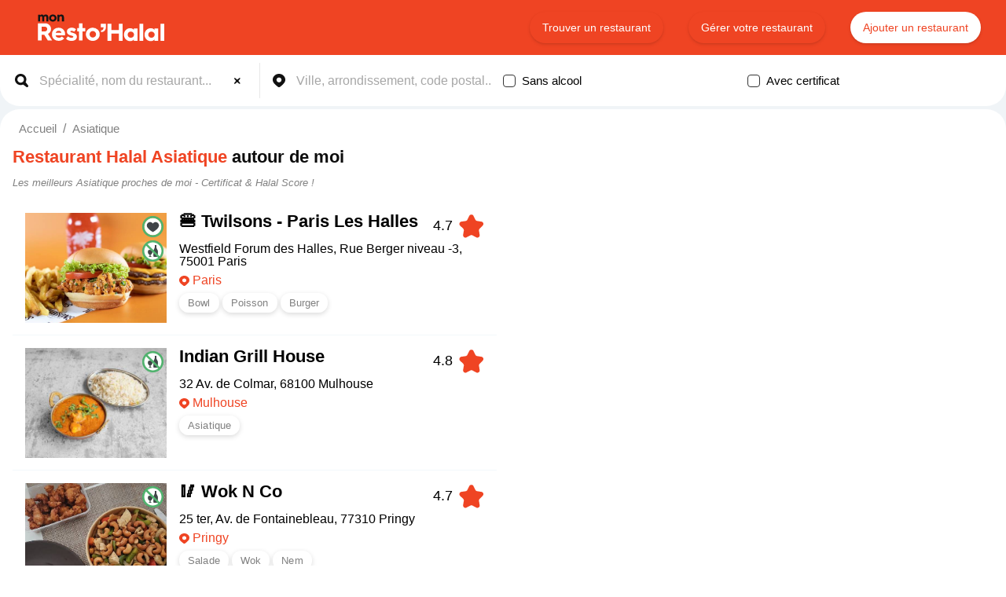

--- FILE ---
content_type: text/html; charset=utf-8
request_url: https://mon-resto-halal.com/restaurants/categorie/asiatique
body_size: 60297
content:
<!DOCTYPE html><html lang="fr"><head><meta charSet="utf-8"/><meta name="theme-color" content="#EF4423"/><meta name="keywords" content="restaurant, halal, restos, hallal"/><meta name="viewport" content="width=device-width, initial-scale=1"/><link rel="canonical" href="https://mon-resto-halal.com/restaurants/categorie/asiatique"/><title>Les 10 meilleurs restaurants asiatique halal autour de moi</title><meta name="description" content="Découvrez les meilleurs restaurants halal asiatique autour de moi · 1. Twilsons - Paris Les Halles · 2. Indian Grill House · 3. wok N co · 4. LANTA WOK - Savigny sur Orge - Restaurant Wok · 5. HUBAO Burgers &amp; brunch - Paris - Montrouge · 6. Le Wok Saint Germain · 7. FACTORY&#x27;S CRETEIL · 8. New Jawad Longchamp · 9. Anar restaurant ouïghour"/><meta name="robots" content="index,follow"/><meta property="og:type" content="website"/><meta property="og:url" content="https://mon-resto-halal.com/restaurants/categorie/asiatique"/><meta property="og:title" content="Les 10 meilleurs restaurants asiatique halal autour de moi"/><meta property="og:description" content="Découvrez les meilleurs restaurants halal asiatique autour de moi · 1. Twilsons - Paris Les Halles · 2. Indian Grill House · 3. wok N co · 4. LANTA WOK - Savigny sur Orge - Restaurant Wok · 5. HUBAO Burgers &amp; brunch - Paris - Montrouge · 6. Le Wok Saint Germain · 7. FACTORY&#x27;S CRETEIL · 8. New Jawad Longchamp · 9. Anar restaurant ouïghour"/><meta property="og:image" content="https://storage.googleapis.com/mon-resto-halal/restaurants/a2ebc880-4144-4c95-b285-c83d3d8eada5/thumb@512_c4df7f52-ac86-4ff5-add0-28e6f1dd7b86.jpg"/><meta property="twitter:card" content="summary"/><meta property="twitter:url" content="https://mon-resto-halal.com/restaurants/categorie/asiatique"/><meta property="twitter:title" content="Les 10 meilleurs restaurants asiatique halal autour de moi"/><meta property="twitter:description" content="Découvrez les meilleurs restaurants halal asiatique autour de moi · 1. Twilsons - Paris Les Halles · 2. Indian Grill House · 3. wok N co · 4. LANTA WOK - Savigny sur Orge - Restaurant Wok · 5. HUBAO Burgers &amp; brunch - Paris - Montrouge · 6. Le Wok Saint Germain · 7. FACTORY&#x27;S CRETEIL · 8. New Jawad Longchamp · 9. Anar restaurant ouïghour"/><meta property="twitter:image" content="https://storage.googleapis.com/mon-resto-halal/restaurants/a2ebc880-4144-4c95-b285-c83d3d8eada5/thumb@512_c4df7f52-ac86-4ff5-add0-28e6f1dd7b86.jpg"/><link rel="alternate" hreflang="fr" href="https://mon-resto-halal.com/restaurants/categorie/asiatique"/><link rel="alternate" hreflang="x-default" href="https://mon-resto-halal.com/restaurants/categorie/asiatique"/><script type="application/ld+json">{"@context":"http://schema.org","@graph":[{"@context":"https://schema.org","@type":"ItemList","itemListElement":[{"@type":"ListItem","position":1,"name":"Les 10 meilleurs restaurants asiatique halal autour de moi","item":{"@type":"Restaurant","name":"Twilsons - Paris Les Halles","url":"https://mon-resto-halal.com/restaurant/twilsons-paris-les-halles","servesCuisine":["Halal","Bowl"],"priceRange":"€€","aggregateRating":{"@type":"AggregateRating","ratingValue":4.7,"bestRating":5,"worstRating":0,"ratingCount":1977},"address":{"@type":"PostalAddress","streetAddress":"Westfield Forum des Halles, Rue Berger niveau -3, 75001 Paris","addressLocality":"Paris","postalCode":"75001","addressCountry":"FR"},"geo":{"@type":"GeoCoordinates","latitude":48.8623424,"longitude":2.3438742},"image":["https://storage.googleapis.com/mon-resto-halal/restaurants/a2ebc880-4144-4c95-b285-c83d3d8eada5/thumb@512_c4df7f52-ac86-4ff5-add0-28e6f1dd7b86.jpg"],"telephone":"01 88 61 89 69"}},{"@type":"ListItem","position":2,"name":"Les 10 meilleurs restaurants asiatique halal autour de moi","item":{"@type":"Restaurant","name":"Indian Grill House","url":"https://mon-resto-halal.com/restaurant/indian-grill-house-mulhouse","servesCuisine":["Halal","Asiatique"],"priceRange":"€€","aggregateRating":{"@type":"AggregateRating","ratingValue":4.8,"bestRating":5,"worstRating":0,"ratingCount":436},"address":{"@type":"PostalAddress","streetAddress":"32 Av. de Colmar","addressLocality":"Mulhouse","postalCode":"68100","addressCountry":"FR"},"geo":{"@type":"GeoCoordinates","latitude":47.7521772,"longitude":7.337947799999999},"image":["https://storage.googleapis.com/mon-resto-halal/restaurants/5c2787e0-ee9a-48dc-a337-73fede9daf57/thumb@512_1a6427a7-5747-40d1-9df3-cbd4001a20db.jpg"],"telephone":"09 84 49 26 99"}},{"@type":"ListItem","position":3,"name":"Les 10 meilleurs restaurants asiatique halal autour de moi","item":{"@type":"Restaurant","name":"wok N co","url":"https://mon-resto-halal.com/restaurant/wok-n-co-pringy","servesCuisine":["Halal","Salade"],"priceRange":"€€","aggregateRating":{"@type":"AggregateRating","ratingValue":4.7,"bestRating":5,"worstRating":0,"ratingCount":177},"address":{"@type":"PostalAddress","streetAddress":"25 ter, Av. de Fontainebleau, 77310 Pringy","addressLocality":"Pringy","postalCode":"77310","addressCountry":"FR"},"geo":{"@type":"GeoCoordinates","latitude":48.5273842,"longitude":2.5508656},"image":["https://storage.googleapis.com/mon-resto-halal/restaurants/3d8ade7f-23aa-4ab1-8e7a-83318c1db853/thumb@512_d4e7920a-7b7d-47f1-8773-b3bac493c266.jpg"],"telephone":"01 60 65 19 77"}},{"@type":"ListItem","position":4,"name":"Les 10 meilleurs restaurants asiatique halal autour de moi","item":{"@type":"Restaurant","name":"LANTA WOK - Savigny sur Orge - Restaurant Wok","url":"https://mon-resto-halal.com/restaurant/lanta-wok-savigny-sur-orge-restaurant-wok","servesCuisine":["Halal","Fast-food"],"priceRange":"€€","aggregateRating":{"@type":"AggregateRating","ratingValue":4.9,"bestRating":5,"worstRating":0,"ratingCount":979},"address":{"@type":"PostalAddress","streetAddress":"1 Rue Joliot Curie","addressLocality":"Savigny-sur-Orge","postalCode":"91600","addressCountry":"FR"},"geo":{"@type":"GeoCoordinates","latitude":48.674827,"longitude":2.3524219},"image":["https://storage.googleapis.com/mon-resto-halal/restaurants/2e18b09f-f8b1-4b94-96ee-e36483953824/thumb@512_04f2c9e7-a966-4f7b-9b08-0a2b6dfaa063.jpg"],"telephone":"01 69 84 15 94"}},{"@type":"ListItem","position":5,"name":"Les 10 meilleurs restaurants asiatique halal autour de moi","item":{"@type":"Restaurant","name":"HUBAO Burgers & brunch - Paris - Montrouge","url":"https://mon-resto-halal.com/restaurant/hubao-restaurant-des-mamas-brunch-paris-14-montrouge","servesCuisine":["Halal","Asiatique"],"priceRange":"€€","aggregateRating":{"@type":"AggregateRating","ratingValue":4.8,"bestRating":5,"worstRating":0,"ratingCount":471},"address":{"@type":"PostalAddress","streetAddress":"65 Bd Romain Rolland","addressLocality":"Paris","postalCode":"75014","addressCountry":"FR"},"geo":{"@type":"GeoCoordinates","latitude":48.8206417,"longitude":2.3214421},"image":["https://storage.googleapis.com/mon-resto-halal/restaurants/843e1650-f531-4c89-a2e3-8273b7ce0be4/thumb@512_9c611a56-244b-46b0-8761-f82d6d04744e.jpg"],"telephone":"01 78 76 17 98"}},{"@type":"ListItem","position":6,"name":"Les 10 meilleurs restaurants asiatique halal autour de moi","item":{"@type":"Restaurant","name":"Le Wok Saint Germain","url":"https://mon-resto-halal.com/restaurant/le-wok-saint-germain-paris","servesCuisine":["Halal","Wok"],"priceRange":"€€","aggregateRating":{"@type":"AggregateRating","ratingValue":4.6,"bestRating":5,"worstRating":0,"ratingCount":3702},"address":{"@type":"PostalAddress","streetAddress":"45 Rue Dauphine","addressLocality":"Paris","postalCode":"75006","addressCountry":"FR"},"geo":{"@type":"GeoCoordinates","latitude":48.8542929,"longitude":2.3390992},"image":["https://storage.googleapis.com/mon-resto-halal/restaurants/ac654ad4-75e7-4855-bfd0-0f2a6a1cb18a/thumb@512_2df41ad0-9f60-4f15-8e32-99137398dab4.jpeg"],"telephone":"01 44 41 03 49"}},{"@type":"ListItem","position":7,"name":"Les 10 meilleurs restaurants asiatique halal autour de moi","item":{"@type":"Restaurant","name":"FACTORY'S CRETEIL","url":"https://mon-resto-halal.com/restaurant/factorys-creteil","servesCuisine":["Halal","Thaïlandais"],"priceRange":"€€","aggregateRating":{"@type":"AggregateRating","ratingValue":4.5,"bestRating":5,"worstRating":0,"ratingCount":10942},"address":{"@type":"PostalAddress","streetAddress":"27 Rue de la Basse Quinte","addressLocality":"Créteil","postalCode":"94000","addressCountry":"FR"},"geo":{"@type":"GeoCoordinates","latitude":48.7741319,"longitude":2.4428246},"image":["https://storage.googleapis.com/mon-resto-halal/restaurants/833dae2c-a297-45c3-ac5b-732ec8917ed2/thumb@512_a7323577-3c9f-4d2a-8c21-b4719fe7c549.jpg"],"telephone":"06 43 84 05 90"}},{"@type":"ListItem","position":8,"name":"Les 10 meilleurs restaurants asiatique halal autour de moi","item":{"@type":"Restaurant","name":"New Jawad Longchamp","url":"https://mon-resto-halal.com/restaurant/new-jawad-longchamp-paris","servesCuisine":["Halal","Asiatique"],"priceRange":"€€","aggregateRating":{"@type":"AggregateRating","ratingValue":4.8,"bestRating":5,"worstRating":0,"ratingCount":7205},"address":{"@type":"PostalAddress","streetAddress":"30 Rue de Longchamp","addressLocality":"Paris","postalCode":"75116","addressCountry":"FR"},"geo":{"@type":"GeoCoordinates","latitude":48.86516,"longitude":2.290221},"image":["https://storage.googleapis.com/mon-resto-halal/restaurants/3b6ccf21-495f-48d1-a5a8-81b4ff8516a5/thumb@512_6dd39edb-5b68-406b-8d13-bd82e21f1caf.jpg"],"telephone":"01 47 27 24 14"}},{"@type":"ListItem","position":9,"name":"Les 10 meilleurs restaurants asiatique halal autour de moi","item":{"@type":"Restaurant","name":"Anar restaurant ouïghour","url":"https://mon-resto-halal.com/restaurant/anar-restaurant-ouighour-le-kremlin-bicetre","servesCuisine":["Halal","Asiatique"],"priceRange":"€€","aggregateRating":{"@type":"AggregateRating","ratingValue":4.7,"bestRating":5,"worstRating":0,"ratingCount":305},"address":{"@type":"PostalAddress","streetAddress":"7 Rue du 14 Juillet","addressLocality":"Le Kremlin-Bicêtre","postalCode":"94270","addressCountry":"FR"},"geo":{"@type":"GeoCoordinates","latitude":48.8142947,"longitude":2.3598751},"image":["https://storage.googleapis.com/mon-resto-halal/restaurants/d22d3f49-92ee-4c16-a8ec-238e5199ce89/thumb@512_a7b27018-f0d9-42f4-9d5b-f56908c2a905.jpg"],"telephone":"09 55 05 17 98"}},{"@type":"ListItem","position":10,"name":"Les 10 meilleurs restaurants asiatique halal autour de moi","item":{"@type":"Restaurant","name":"Tai kin","url":"https://mon-resto-halal.com/restaurant/taikin-strasbourg","servesCuisine":["Halal","Thaïlandais"],"priceRange":"€€","aggregateRating":{"@type":"AggregateRating","ratingValue":4.2,"bestRating":5,"worstRating":0,"ratingCount":667},"address":{"@type":"PostalAddress","streetAddress":"55 Presqu'île André-Malraux","addressLocality":"Strasbourg","postalCode":"67100","addressCountry":"FR"},"geo":{"@type":"GeoCoordinates","latitude":48.5735796,"longitude":7.765554799999999},"image":["https://storage.googleapis.com/mon-resto-halal/restaurants/656a9e31-c37a-42e8-b70a-4bb5cdf37523/thumb@512_0eccdbd6-9d24-45da-8dc3-691a1cc4e4d4.jpg"],"telephone":"03 88 31 53 24"}},{"@type":"ListItem","position":11,"name":"Les 10 meilleurs restaurants asiatique halal autour de moi","item":{"@type":"Restaurant","name":"Asian food by BAZE Aulnay-sous-Bois","url":"https://mon-resto-halal.com/restaurant/asian-food-by-baze-aulnay-sous-bois","servesCuisine":["Halal","Thaïlandais"],"priceRange":"€€","aggregateRating":{"@type":"AggregateRating","ratingValue":4.6,"bestRating":5,"worstRating":0,"ratingCount":3153},"address":{"@type":"PostalAddress","streetAddress":"Le Haut Du Galy Aulnay-sous-Bois Étage 0 Centre Commercial O’Parinor","addressLocality":"Aulnay-sous-Bois","postalCode":"93606","addressCountry":"FR"},"geo":{"@type":"GeoCoordinates","latitude":48.9566156,"longitude":2.4779459},"image":["https://storage.googleapis.com/mon-resto-halal/restaurants/1f086ce3-6e03-4296-8172-fe5559b7ca29/thumb@512_037a61ae-367f-4287-87e9-e4ffbb7c615e.jpg"],"telephone":"01 48 60 06 89"}},{"@type":"ListItem","position":12,"name":"Les 10 meilleurs restaurants asiatique halal autour de moi","item":{"@type":"Restaurant","name":"Montchat Sushi Lyon 3 | Restaurant Japonais, Sushis, Poké Bowl","url":"https://mon-resto-halal.com/restaurant/montchat-sushi-lyon-3-or-restaurant-japonais-sushis-poke-bowl","servesCuisine":["Halal","Japonais"],"priceRange":"€€","aggregateRating":{"@type":"AggregateRating","ratingValue":4.6,"bestRating":5,"worstRating":0,"ratingCount":222},"address":{"@type":"PostalAddress","streetAddress":"4 Rue Camille","addressLocality":"Lyon","postalCode":"69003","addressCountry":"FR"},"geo":{"@type":"GeoCoordinates","latitude":45.75393529999999,"longitude":4.889394800000001},"image":["https://storage.googleapis.com/mon-resto-halal/restaurants/160415df-176d-4377-b52b-68f090c9bfe1/thumb@512_3b4cda1a-c2e3-404d-9600-9c17313dcf3c.jpg"],"telephone":"09 81 11 09 43"}},{"@type":"ListItem","position":13,"name":"Les 10 meilleurs restaurants asiatique halal autour de moi","item":{"@type":"Restaurant","name":"Restaurant les lumières","url":"https://mon-resto-halal.com/restaurant/restaurant-les-lumieres-champs-sur-marne","servesCuisine":["Halal","Pâtes"],"priceRange":"€€","aggregateRating":{"@type":"AggregateRating","ratingValue":4.6,"bestRating":5,"worstRating":0,"ratingCount":1216},"address":{"@type":"PostalAddress","streetAddress":"31/33 Av. André-Marie Ampère","addressLocality":"Champs-sur-Marne","postalCode":"77420","addressCountry":"FR"},"geo":{"@type":"GeoCoordinates","latitude":48.840857,"longitude":2.5846435},"image":["https://storage.googleapis.com/mon-resto-halal/restaurants/d4a2aabe-efc4-436f-ab7b-ffede11232e4/thumb@512_43da1bae-061e-4a0e-a05a-0f602a09840b.jpg"],"telephone":"01 60 05 25 08"}},{"@type":"ListItem","position":14,"name":"Les 10 meilleurs restaurants asiatique halal autour de moi","item":{"@type":"Restaurant","name":"Kimiko","url":"https://mon-resto-halal.com/restaurant/kimiko-orleans","servesCuisine":["Halal","Asiatique"],"priceRange":"€€","aggregateRating":{"@type":"AggregateRating","ratingValue":4.7,"bestRating":5,"worstRating":0,"ratingCount":889},"address":{"@type":"PostalAddress","streetAddress":"90 Rue de Bourgogne","addressLocality":"Orléans","postalCode":"45000","addressCountry":"FR"},"geo":{"@type":"GeoCoordinates","latitude":47.90067879999999,"longitude":1.915443},"image":["https://storage.googleapis.com/mon-resto-halal/restaurants/ea1e456e-543e-468e-b8d9-99505d024ed2/thumb@512_fecb9fe3-2b98-4f7c-bd97-bc24985a94da.jpg"],"telephone":"09 85 04 20 02"}},{"@type":"ListItem","position":15,"name":"Les 10 meilleurs restaurants asiatique halal autour de moi","item":{"@type":"Restaurant","name":"Seven Sushi Vitry Halal Japonais🇯🇵&Thaïlandais🇹🇭","url":"https://mon-resto-halal.com/restaurant/seven-sushi-vitry-sur-seine","servesCuisine":["Halal","Poisson"],"priceRange":"€€","aggregateRating":{"@type":"AggregateRating","ratingValue":4.8,"bestRating":5,"worstRating":0,"ratingCount":3318},"address":{"@type":"PostalAddress","streetAddress":"100 Rue de Choisy","addressLocality":"Vitry-sur-Seine","postalCode":"94400","addressCountry":"FR"},"geo":{"@type":"GeoCoordinates","latitude":48.785745,"longitude":2.3997861},"image":["https://storage.googleapis.com/mon-resto-halal/restaurants/6ff42aaf-cfb1-4315-9778-b95442c1d1b6/thumb@512_49b67b1e-4651-459e-8751-9642d59d2257.jpeg"],"telephone":"01 46 80 47 47"}},{"@type":"ListItem","position":16,"name":"Les 10 meilleurs restaurants asiatique halal autour de moi","item":{"@type":"Restaurant","name":"Asian Food by Baze Pantin","url":"https://mon-resto-halal.com/restaurant/asian-food-by-baze-pantin","servesCuisine":["Halal","Dessert"],"priceRange":"€€","aggregateRating":{"@type":"AggregateRating","ratingValue":4.5,"bestRating":5,"worstRating":0,"ratingCount":2232},"address":{"@type":"PostalAddress","streetAddress":"4 R. Auger","addressLocality":"Pantin","postalCode":"93500","addressCountry":"FR"},"geo":{"@type":"GeoCoordinates","latitude":48.8910923,"longitude":2.4009226},"image":["https://storage.googleapis.com/mon-resto-halal/restaurants/bb754b3e-9d12-4e82-87bf-e81a55ef2bc3/thumb@512_da524e04-8ec3-4456-ac1c-536bb61c7fb0.jpg"],"telephone":"01 48 46 44 17"}},{"@type":"ListItem","position":17,"name":"Les 10 meilleurs restaurants asiatique halal autour de moi","item":{"@type":"Restaurant","name":"Dragon Wok","url":"https://mon-resto-halal.com/restaurant/dragon-wok-paris","servesCuisine":["Halal","Wok"],"priceRange":"€€","aggregateRating":{"@type":"AggregateRating","ratingValue":4.4,"bestRating":5,"worstRating":0,"ratingCount":3329},"address":{"@type":"PostalAddress","streetAddress":"108 Av. de Flandre","addressLocality":"Paris","postalCode":"75019","addressCountry":"FR"},"geo":{"@type":"GeoCoordinates","latitude":48.8912637,"longitude":2.3784142},"image":["https://storage.googleapis.com/mon-resto-halal/restaurants/9590985e-9c9e-4115-9ac8-7dac66e90837/thumb@512_1ca3824d-4818-412a-88fc-c7526484ff17.jpeg"],"telephone":"01 40 37 10 02"}},{"@type":"ListItem","position":18,"name":"Les 10 meilleurs restaurants asiatique halal autour de moi","item":{"@type":"Restaurant","name":"COPSUSHI","url":"https://mon-resto-halal.com/restaurant/copsushi-rombas","servesCuisine":["Halal","Nem"],"priceRange":"€€","aggregateRating":{"@type":"AggregateRating","ratingValue":5,"bestRating":5,"worstRating":0,"ratingCount":161},"address":{"@type":"PostalAddress","streetAddress":"10 Grand'rue","addressLocality":"Rombas","postalCode":"57120","addressCountry":"FR"},"geo":{"@type":"GeoCoordinates","latitude":49.250965,"longitude":6.0898853},"image":["https://storage.googleapis.com/mon-resto-halal/restaurants/4c398c54-5cdd-4b29-9cf7-416cd596cfa3/thumb@512_5a9dac20-9a06-4057-9e21-6675c7bf544d.jpg"],"telephone":"03 56 71 93 05"}},{"@type":"ListItem","position":19,"name":"Les 10 meilleurs restaurants asiatique halal autour de moi","item":{"@type":"Restaurant","name":"Asian Touch","url":"https://mon-resto-halal.com/restaurant/asian-touch-colombes","servesCuisine":["Halal","Nem"],"priceRange":"€€","aggregateRating":{"@type":"AggregateRating","ratingValue":4.6,"bestRating":5,"worstRating":0,"ratingCount":1851},"address":{"@type":"PostalAddress","streetAddress":"85 Bd Charles de Gaulle","addressLocality":"Colombes","postalCode":"92700","addressCountry":"FR"},"geo":{"@type":"GeoCoordinates","latitude":48.9118673,"longitude":2.2319253},"image":["https://storage.googleapis.com/mon-resto-halal/restaurants/c4b053ae-30ce-4867-8292-b6b833aec78e/thumb@512_2349f355-9af5-4d67-b1e9-6ccb1fd9a936.jpg"],"telephone":"01 42 42 08 88"}},{"@type":"ListItem","position":20,"name":"Les 10 meilleurs restaurants asiatique halal autour de moi","item":{"@type":"Restaurant","name":"Koboon (Reims)","url":"https://mon-resto-halal.com/restaurant/koboon-street-food-thai-raffinee-reims","servesCuisine":["Halal","Nouille"],"priceRange":"€€","aggregateRating":{"@type":"AggregateRating","ratingValue":4.8,"bestRating":5,"worstRating":0,"ratingCount":3530},"address":{"@type":"PostalAddress","streetAddress":"9 Bd du Général Leclerc","addressLocality":"Reims","postalCode":"51100","addressCountry":"FR"},"geo":{"@type":"GeoCoordinates","latitude":49.2565102,"longitude":4.024990799999999},"image":["https://storage.googleapis.com/mon-resto-halal/restaurants/79715d48-61f3-4796-9628-2f69fd285a0f/thumb@512_4f97518d-6b1b-452c-ba50-2631195b0d41.jpg"],"telephone":"03 10 16 18 91"}},{"@type":"ListItem","position":21,"name":"Les 10 meilleurs restaurants asiatique halal autour de moi","item":{"@type":"Restaurant","name":"Tomahawk Restaurant","url":"https://mon-resto-halal.com/restaurant/tomahawk-restaurant-courbevoie","servesCuisine":["Halal","Asiatique"],"priceRange":"€€","aggregateRating":{"@type":"AggregateRating","ratingValue":4.5,"bestRating":5,"worstRating":0,"ratingCount":3556},"address":{"@type":"PostalAddress","streetAddress":"15 Rue de l'Abreuvoir","addressLocality":"Courbevoie","postalCode":"92400","addressCountry":"FR"},"geo":{"@type":"GeoCoordinates","latitude":48.8916946,"longitude":2.2541204},"image":["https://storage.googleapis.com/mon-resto-halal/restaurants/862251d6-6dcd-42c3-9c46-180d5a634dd2/thumb@512_7ea4e7e9-ab96-439a-b29c-fb2f58d9bca0.jpg"],"telephone":"01 46 67 73 29"}},{"@type":"ListItem","position":22,"name":"Les 10 meilleurs restaurants asiatique halal autour de moi","item":{"@type":"Restaurant","name":"Similan Sushi Houilles","url":"https://mon-resto-halal.com/restaurant/similan-sushi-houilles","servesCuisine":["Halal","Asiatique"],"priceRange":"€€","aggregateRating":{"@type":"AggregateRating","ratingValue":4.9,"bestRating":5,"worstRating":0,"ratingCount":407},"address":{"@type":"PostalAddress","streetAddress":"45 Rue Mattéoti","addressLocality":"Houilles","postalCode":"78800","addressCountry":"FR"},"geo":{"@type":"GeoCoordinates","latitude":48.9363089,"longitude":2.1832479},"image":["https://storage.googleapis.com/mon-resto-halal/restaurants/8bf9aa85-bbf2-42d9-96bc-0fdd43dee022/thumb@512_2b119a49-3c89-4684-99ed-a27a4eb8eb01.jpg"],"telephone":"06 85 76 79 83"}},{"@type":"ListItem","position":23,"name":"Les 10 meilleurs restaurants asiatique halal autour de moi","item":{"@type":"Restaurant","name":"Pitaya Thaï Street Food","url":"https://mon-resto-halal.com/restaurant/pitaya-tours-plumereau-tours","servesCuisine":["Halal","Asiatique"],"priceRange":"€","aggregateRating":{"@type":"AggregateRating","ratingValue":4.5,"bestRating":5,"worstRating":0,"ratingCount":3012},"address":{"@type":"PostalAddress","streetAddress":"102 Rue du Commerce","addressLocality":"Tours","postalCode":"37000","addressCountry":"FR"},"geo":{"@type":"GeoCoordinates","latitude":47.394625,"longitude":0.6827778},"image":["https://storage.googleapis.com/mon-resto-halal/restaurants/ea8c3dd7-e7b3-4f40-a7f4-8b103f0ff50f/thumb@512_de117c68-c5d5-4477-8c7c-581b7fd32fe0.jpg"],"telephone":"02 57 54 70 86"}},{"@type":"ListItem","position":24,"name":"Les 10 meilleurs restaurants asiatique halal autour de moi","item":{"@type":"Restaurant","name":"Little Kosmo - Restaurant Livry Gargan","url":"https://mon-resto-halal.com/restaurant/little-kosmo-restaurant-livry-gargan","servesCuisine":["Halal","Bowl"],"priceRange":"€€","aggregateRating":{"@type":"AggregateRating","ratingValue":4.5,"bestRating":5,"worstRating":0,"ratingCount":171},"address":{"@type":"PostalAddress","streetAddress":"90 Av. Aristide Briand","addressLocality":"Livry-Gargan","postalCode":"93190","addressCountry":"FR"},"geo":{"@type":"GeoCoordinates","latitude":48.9151331,"longitude":2.5287375},"image":["https://storage.googleapis.com/mon-resto-halal/restaurants/7a835152-e3ef-480f-a18a-1db7abfd98c9/thumb@512_76bdcbac-8b50-4a10-a6f0-509edbcbe2b2.jpg"],"telephone":"09 88 51 87 55"}},{"@type":"ListItem","position":25,"name":"Les 10 meilleurs restaurants asiatique halal autour de moi","item":{"@type":"Restaurant","name":"SNOOZE PARIS | Breakfast | All Day Brunch | Lunch | Coffee","url":"https://mon-resto-halal.com/restaurant/snooze-restaurant-paris","servesCuisine":["Halal","Pancake"],"priceRange":"€€","aggregateRating":{"@type":"AggregateRating","ratingValue":4.8,"bestRating":5,"worstRating":0,"ratingCount":472},"address":{"@type":"PostalAddress","streetAddress":"64 Rue Sedaine","addressLocality":"Paris","postalCode":"75011","addressCountry":"FR"},"geo":{"@type":"GeoCoordinates","latitude":48.8580175,"longitude":2.3774042},"image":["https://storage.googleapis.com/mon-resto-halal/restaurants/7f872cac-eaf0-47d2-881a-dbffe0199e0d/thumb@512_e3ecec65-48a2-44c1-9b61-21338c027d76.jpg"],"telephone":"01 73 75 28 58"}}]},{"@context":"http://schema.org","@type":"BreadcrumbList","itemListElement":[{"@type":"ListItem","position":1,"name":"Accueil","item":"https://mon-resto-halal.com"},{"@type":"ListItem","position":2,"name":"Les 10 meilleurs restaurants spécialité asiatique halal","item":"https://mon-resto-halal.com/restaurants/categorie/Asiatique"}]}]}</script><meta name="next-head-count" content="21"/><meta name="theme-color" content="#0096FF"/><meta name="apple-itunes-app" content="app-id=1506978237"/><link rel="icon" href="/favicon.ico"/><meta name="msapplication-TileColor" content="#04121a"/><meta name="msapplication-config" content="/browserconfig.xml"/><link rel="manifest" href="/manifest.json" crossorigin="use-credentials"/><link rel="preload" href="/_next/static/media/9599c3db917230c2-s.p.woff2" as="font" type="font/woff2" crossorigin="anonymous" data-next-font="size-adjust"/><link rel="preload" href="/_next/static/media/639ceff10c95420b-s.p.woff2" as="font" type="font/woff2" crossorigin="anonymous" data-next-font="size-adjust"/><link rel="preload" href="/_next/static/media/8266bfa2facf2ca5-s.p.woff2" as="font" type="font/woff2" crossorigin="anonymous" data-next-font="size-adjust"/><link rel="preload" href="/_next/static/media/e2458f5270aa4c3d-s.p.woff2" as="font" type="font/woff2" crossorigin="anonymous" data-next-font="size-adjust"/><link rel="preload" href="/_next/static/css/e5ec8a0ae056dbb4.css" as="style"/><link rel="stylesheet" href="/_next/static/css/e5ec8a0ae056dbb4.css" data-n-g=""/><noscript data-n-css=""></noscript><script defer="" nomodule="" src="/_next/static/chunks/polyfills-78c92fac7aa8fdd8.js" type="157b1f02a5325e11b491a818-text/javascript"></script><script src="/_next/static/chunks/webpack-005a4080b24988cd.js" defer="" type="157b1f02a5325e11b491a818-text/javascript"></script><script src="/_next/static/chunks/framework-0995a3e8436ddc4f.js" defer="" type="157b1f02a5325e11b491a818-text/javascript"></script><script src="/_next/static/chunks/main-91b81c558e8f1f06.js" defer="" type="157b1f02a5325e11b491a818-text/javascript"></script><script src="/_next/static/chunks/pages/_app-f30bbdd702befe7b.js" defer="" type="157b1f02a5325e11b491a818-text/javascript"></script><script src="/_next/static/chunks/78e521c3-75afdae6476ed2a0.js" defer="" type="157b1f02a5325e11b491a818-text/javascript"></script><script src="/_next/static/chunks/4750-5785995a403eb3b7.js" defer="" type="157b1f02a5325e11b491a818-text/javascript"></script><script src="/_next/static/chunks/7533-5249120695bfd165.js" defer="" type="157b1f02a5325e11b491a818-text/javascript"></script><script src="/_next/static/chunks/2191-ba6006bc98823b04.js" defer="" type="157b1f02a5325e11b491a818-text/javascript"></script><script src="/_next/static/chunks/3253-e27f6d6ea6831e60.js" defer="" type="157b1f02a5325e11b491a818-text/javascript"></script><script src="/_next/static/chunks/6938-94fe9777e229abc4.js" defer="" type="157b1f02a5325e11b491a818-text/javascript"></script><script src="/_next/static/chunks/3401-5b38442d14afcf2e.js" defer="" type="157b1f02a5325e11b491a818-text/javascript"></script><script src="/_next/static/chunks/6281-4184972f3a301424.js" defer="" type="157b1f02a5325e11b491a818-text/javascript"></script><script src="/_next/static/chunks/5651-b153ec0c6f653870.js" defer="" type="157b1f02a5325e11b491a818-text/javascript"></script><script src="/_next/static/chunks/9517-01ffa12a0390460d.js" defer="" type="157b1f02a5325e11b491a818-text/javascript"></script><script src="/_next/static/chunks/6026-8fcf341aa94536a9.js" defer="" type="157b1f02a5325e11b491a818-text/javascript"></script><script src="/_next/static/chunks/pages/restaurants/categorie/%5Btag%5D-d39b71496c06d28d.js" defer="" type="157b1f02a5325e11b491a818-text/javascript"></script><script src="/_next/static/T_WFzZtQamxXa7D1tGcKt/_buildManifest.js" defer="" type="157b1f02a5325e11b491a818-text/javascript"></script><script src="/_next/static/T_WFzZtQamxXa7D1tGcKt/_ssgManifest.js" defer="" type="157b1f02a5325e11b491a818-text/javascript"></script><style id="__jsx-3411220164">html{font-family:'__SFUIDisplay_c95f6e', '__SFUIDisplay_Fallback_c95f6e'}p.custom-font{font-family:'__Encode_Sans_SC_f01e9f', '__Encode_Sans_SC_Fallback_f01e9f'}</style><style data-styled="" data-styled-version="6.1.8">.kEmjLi{box-sizing:border-box;position:relative;display:inline-flex!important;padding:0 16px;margin:0;font:inherit;color:inherit;text-decoration:none;cursor:pointer!important;border:none;outline:0;white-space:nowrap;border-radius:30px;transition:all .2s ease-in-out;box-shadow:0 2px 4px rgba(0,0,0,0.1),0 1px 2px rgba(0,0,0,0.06);min-width:0;height:40px;display:flex;flex-direction:row;font-size:0.9em;font-weight:400;}/*!sc*/
.kEmjLi:hover,.kEmjLi:focus{outline:none;text-decoration:none;box-shadow:0 4px 8px rgba(0,0,0,0.15),0 2px 4px rgba(0,0,0,0.1);transform:translateY(-1px);}/*!sc*/
.kEmjLi:active,.kEmjLi:focus{background:#F58F7B;}/*!sc*/
@media (max-width: 770px){.kEmjLi.fullWidthMobile{width:100%;}}/*!sc*/
@media (max-width: 770px){.kEmjLi.iconMobile{min-width:0;}.kEmjLi.iconMobile >:nth-child(1){margin-right:0;}.kEmjLi.iconMobile >:nth-child(2){display:none;}}/*!sc*/
.kEmjLi.uppercase{text-transform:uppercase;}/*!sc*/
.kEmjLi.normal{background:#EF4423;color:#ffffff;}/*!sc*/
.kEmjLi.normal:hover{background:#F2694F;}/*!sc*/
.kEmjLi.outlined{background:transparent;color:#EF4423;border:1px solid black;border-color:#EF4423;}/*!sc*/
.kEmjLi.outlined:hover{background:#fff4ed;}/*!sc*/
.kEmjLi.text{background:transparent;color:#EF4423;}/*!sc*/
.kEmjLi.text:hover{background:#fff4ed;}/*!sc*/
.kEmjLi.transparent{background:transparent;color:#FFFFFF;}/*!sc*/
.kEmjLi.transparent:hover{background:#F2694F;}/*!sc*/
.kEmjLi.reverse{background:#FFFFFF;color:#EF4423;}/*!sc*/
.kEmjLi.reverse:hover{color:#F2694F;}/*!sc*/
.kEmjLi.disabled{opacity:0.25;filter:grayscale(1);pointer-events:none;}/*!sc*/
.bnOBUQ{box-sizing:border-box;position:relative;display:inline-flex!important;padding:0 16px;margin:0;font:inherit;color:inherit;text-decoration:none;cursor:pointer!important;border:none;outline:0;white-space:nowrap;border-radius:30px;transition:all .2s ease-in-out;box-shadow:0 2px 4px rgba(0,0,0,0.1),0 1px 2px rgba(0,0,0,0.06);min-width:175px;height:45px;display:flex;flex-direction:row;font-size:0.9em;font-weight:400;}/*!sc*/
.bnOBUQ:hover,.bnOBUQ:focus{outline:none;text-decoration:none;box-shadow:0 4px 8px rgba(0,0,0,0.15),0 2px 4px rgba(0,0,0,0.1);transform:translateY(-1px);}/*!sc*/
.bnOBUQ:active,.bnOBUQ:focus{background:#F58F7B;}/*!sc*/
@media (max-width: 770px){.bnOBUQ.fullWidthMobile{width:100%;}}/*!sc*/
@media (max-width: 770px){.bnOBUQ.iconMobile{min-width:0;}.bnOBUQ.iconMobile >:nth-child(1){margin-right:0;}.bnOBUQ.iconMobile >:nth-child(2){display:none;}}/*!sc*/
.bnOBUQ.uppercase{text-transform:uppercase;}/*!sc*/
.bnOBUQ.normal{background:#EF4423;color:#ffffff;}/*!sc*/
.bnOBUQ.normal:hover{background:#F2694F;}/*!sc*/
.bnOBUQ.outlined{background:transparent;color:#EF4423;border:1px solid black;border-color:#EF4423;}/*!sc*/
.bnOBUQ.outlined:hover{background:#fff4ed;}/*!sc*/
.bnOBUQ.text{background:transparent;color:#EF4423;}/*!sc*/
.bnOBUQ.text:hover{background:#fff4ed;}/*!sc*/
.bnOBUQ.transparent{background:transparent;color:#FFFFFF;}/*!sc*/
.bnOBUQ.transparent:hover{background:#F2694F;}/*!sc*/
.bnOBUQ.reverse{background:#FFFFFF;color:#EF4423;}/*!sc*/
.bnOBUQ.reverse:hover{color:#F2694F;}/*!sc*/
.bnOBUQ.disabled{opacity:0.25;filter:grayscale(1);pointer-events:none;}/*!sc*/
.bJbqdv{box-sizing:border-box;position:relative;display:inline-flex!important;padding:0 16px;margin:0;font:inherit;color:inherit;text-decoration:none;cursor:pointer!important;border:none;outline:0;white-space:nowrap;border-radius:30px;transition:all .2s ease-in-out;box-shadow:0 2px 4px rgba(0,0,0,0.1),0 1px 2px rgba(0,0,0,0.06);min-width:175px;height:45px;display:flex;flex-direction:row;font-size:0.9em;font-weight:400;}/*!sc*/
.bJbqdv:hover,.bJbqdv:focus{outline:none;text-decoration:none;box-shadow:0 4px 8px rgba(0,0,0,0.15),0 2px 4px rgba(0,0,0,0.1);transform:translateY(-1px);}/*!sc*/
.bJbqdv:active,.bJbqdv:focus{background:#666666;}/*!sc*/
@media (max-width: 770px){.bJbqdv.fullWidthMobile{width:100%;}}/*!sc*/
@media (max-width: 770px){.bJbqdv.iconMobile{min-width:0;}.bJbqdv.iconMobile >:nth-child(1){margin-right:0;}.bJbqdv.iconMobile >:nth-child(2){display:none;}}/*!sc*/
.bJbqdv.uppercase{text-transform:uppercase;}/*!sc*/
.bJbqdv.normal{background:#0D0D0D;color:#ffffff;}/*!sc*/
.bJbqdv.normal:hover{background:#515151;}/*!sc*/
.bJbqdv.outlined{background:transparent;color:#0D0D0D;border:1px solid black;border-color:#0D0D0D;}/*!sc*/
.bJbqdv.outlined:hover{background:#faf7ff;}/*!sc*/
.bJbqdv.text{background:transparent;color:#0D0D0D;}/*!sc*/
.bJbqdv.text:hover{background:#faf7ff;}/*!sc*/
.bJbqdv.transparent{background:transparent;color:#FFFFFF;}/*!sc*/
.bJbqdv.transparent:hover{background:#515151;}/*!sc*/
.bJbqdv.reverse{background:#FFFFFF;color:#0D0D0D;}/*!sc*/
.bJbqdv.reverse:hover{color:#515151;}/*!sc*/
.bJbqdv.disabled{opacity:0.25;filter:grayscale(1);pointer-events:none;}/*!sc*/
.fUzRln{box-sizing:border-box;position:relative;display:inline-flex!important;padding:0 16px;margin:0;font:inherit;color:inherit;text-decoration:none;cursor:pointer!important;border:none;outline:0;white-space:nowrap;border-radius:30px;transition:all .2s ease-in-out;box-shadow:0 2px 4px rgba(0,0,0,0.1),0 1px 2px rgba(0,0,0,0.06);min-width:0;height:45px;display:flex;flex-direction:row;font-size:0.9em;font-weight:400;}/*!sc*/
.fUzRln:hover,.fUzRln:focus{outline:none;text-decoration:none;box-shadow:0 4px 8px rgba(0,0,0,0.15),0 2px 4px rgba(0,0,0,0.1);transform:translateY(-1px);}/*!sc*/
.fUzRln:active,.fUzRln:focus{background:#F58F7B;}/*!sc*/
@media (max-width: 770px){.fUzRln.fullWidthMobile{width:100%;}}/*!sc*/
@media (max-width: 770px){.fUzRln.iconMobile{min-width:0;}.fUzRln.iconMobile >:nth-child(1){margin-right:0;}.fUzRln.iconMobile >:nth-child(2){display:none;}}/*!sc*/
.fUzRln.uppercase{text-transform:uppercase;}/*!sc*/
.fUzRln.normal{background:#EF4423;color:#ffffff;}/*!sc*/
.fUzRln.normal:hover{background:#F2694F;}/*!sc*/
.fUzRln.outlined{background:transparent;color:#EF4423;border:1px solid black;border-color:#EF4423;}/*!sc*/
.fUzRln.outlined:hover{background:#fff4ed;}/*!sc*/
.fUzRln.text{background:transparent;color:#EF4423;}/*!sc*/
.fUzRln.text:hover{background:#fff4ed;}/*!sc*/
.fUzRln.transparent{background:transparent;color:#FFFFFF;}/*!sc*/
.fUzRln.transparent:hover{background:#F2694F;}/*!sc*/
.fUzRln.reverse{background:#FFFFFF;color:#EF4423;}/*!sc*/
.fUzRln.reverse:hover{color:#F2694F;}/*!sc*/
.fUzRln.disabled{opacity:0.25;filter:grayscale(1);pointer-events:none;}/*!sc*/
data-styled.g2[id="sc-fd5a3171-0"]{content:"kEmjLi,bnOBUQ,bJbqdv,fUzRln,"}/*!sc*/
.gIUryM{display:flex;align-items:center;margin-right:5px;align-self:center;flex:0;}/*!sc*/
data-styled.g3[id="sc-fd5a3171-1"]{content:"gIUryM,"}/*!sc*/
.hsJteS{flex:1;text-align:center;align-self:center;}/*!sc*/
data-styled.g4[id="sc-fd5a3171-2"]{content:"hsJteS,"}/*!sc*/
.hzDifZ{padding:0;margin:0;font:inherit;text-align:inherit;color:initial;margin-bottom:0;margin-top:0;margin-left:0;margin-right:0;font-size:0.95em;line-height:1em;font-weight:400;text-decoration:none;font-style:inherit;}/*!sc*/
@media (max-width: 631px){.hzDifZ{font-size:0.95em;}}/*!sc*/
.dQGRIQ{padding:0;margin:0;font:inherit;text-align:inherit;color:#808080;margin-bottom:0;margin-top:0;margin-left:0;margin-right:0;font-size:0.95em;line-height:1em;font-weight:400;text-decoration:none;font-style:inherit;}/*!sc*/
@media (max-width: 631px){.dQGRIQ{font-size:0.95em;}}/*!sc*/
.eRHZRY{padding:0;margin:0;font:inherit;text-align:inherit;color:initial;margin-bottom:0;margin-top:0;margin-left:0;margin-right:0;font-size:1.4em;line-height:1em;font-weight:bold;text-decoration:none;font-style:inherit;}/*!sc*/
.eRHZRY:first-letter{text-transform:uppercase;}/*!sc*/
@media (max-width: 631px){.eRHZRY{font-size:1.4em;}}/*!sc*/
.fKVsUI{padding:0;margin:0;font:inherit;text-align:inherit;color:#808080;margin-bottom:0;margin-top:0;margin-left:0;margin-right:0;font-size:0.8em;line-height:1em;font-weight:300;text-decoration:none;font-style:italic;}/*!sc*/
@media (max-width: 631px){.fKVsUI{font-size:0.8em;}}/*!sc*/
.iOuroE{padding:0;margin:0;font:inherit;text-align:inherit;color:initial;margin-bottom:8px;margin-top:0;margin-left:0;margin-right:0;font-size:1.4em;line-height:1em;font-weight:bold;text-decoration:none;font-style:inherit;}/*!sc*/
@media (max-width: 631px){.iOuroE{font-size:1.4em;}}/*!sc*/
.flYWoU{padding:0;margin:0;font:inherit;text-align:inherit;color:initial;margin-bottom:0;margin-top:0;margin-left:0;margin-right:0;font-size:1em;line-height:1em;font-weight:inherit;text-decoration:none;font-style:inherit;}/*!sc*/
@media (max-width: 631px){.flYWoU{font-size:1em;}}/*!sc*/
.ijXFVD{padding:0;margin:0;font:inherit;text-align:inherit;color:#EF4423;margin-bottom:0;margin-top:0;margin-left:0;margin-right:0;font-size:1em;line-height:1em;font-weight:inherit;text-decoration:none;font-style:inherit;}/*!sc*/
@media (max-width: 631px){.ijXFVD{font-size:1em;}}/*!sc*/
.cunqsV{padding:0;margin:0;font:inherit;text-align:inherit;color:initial;margin-bottom:0;margin-top:0;margin-left:0;margin-right:0;font-size:1.1em;line-height:1em;font-weight:400;text-decoration:none;font-style:inherit;}/*!sc*/
@media (max-width: 631px){.cunqsV{font-size:1.1em;}}/*!sc*/
.cNsfHO{padding:0;margin:0;font:inherit;text-align:center;color:#808080;margin-bottom:0;margin-top:0;margin-left:0;margin-right:0;font-size:0.95em;line-height:1em;font-weight:400;text-decoration:none;font-style:inherit;}/*!sc*/
@media (max-width: 631px){.cNsfHO{font-size:0.95em;}}/*!sc*/
.iwJZYY{padding:0;margin:0;font:inherit;text-align:inherit;color:initial;margin-bottom:0;margin-top:0;margin-left:0;margin-right:0;font-size:2.4em;line-height:1em;font-weight:600;text-decoration:none;font-style:inherit;}/*!sc*/
.iwJZYY:first-letter{text-transform:uppercase;}/*!sc*/
@media (max-width: 631px){.iwJZYY{font-size:2.3em;}}/*!sc*/
.fVMFdp{padding:0;margin:0;font:inherit;text-align:inherit;color:#111111;margin-bottom:0;margin-top:0;margin-left:0;margin-right:0;font-size:1.1em;line-height:1em;font-weight:bold;text-decoration:none;font-style:inherit;}/*!sc*/
@media (max-width: 631px){.fVMFdp{font-size:1.1em;}}/*!sc*/
.hDaaes{padding:0;margin:0;font:inherit;text-align:inherit;color:#808080;margin-bottom:0;margin-top:0;margin-left:0;margin-right:0;font-size:0.65em;line-height:1em;font-weight:400;text-decoration:none;font-style:inherit;}/*!sc*/
@media (max-width: 631px){.hDaaes{font-size:0.65em;}}/*!sc*/
.bAonaw{padding:0;margin:0;font:inherit;text-align:inherit;color:initial;margin-bottom:8px;margin-top:0;margin-left:0;margin-right:0;font-size:0.95em;line-height:1em;font-weight:bold;text-decoration:none;font-style:inherit;}/*!sc*/
@media (max-width: 631px){.bAonaw{font-size:0.95em;}}/*!sc*/
.dKjuYt{padding:0;margin:0;font:inherit;text-align:inherit;color:#FFFFFF;margin-bottom:8px;margin-top:8px;margin-left:0;margin-right:0;font-size:1em;line-height:1em;font-weight:inherit;text-decoration:none;font-style:inherit;}/*!sc*/
@media (max-width: 631px){.dKjuYt{font-size:1em;}}/*!sc*/
.eBLnzx{padding:0;margin:0;font:inherit;text-align:inherit;color:#FFFFFF;margin-bottom:0;margin-top:0;margin-left:0;margin-right:0;font-size:1em;line-height:1em;font-weight:inherit;text-decoration:none;font-style:inherit;}/*!sc*/
@media (max-width: 631px){.eBLnzx{font-size:1em;}}/*!sc*/
data-styled.g5[id="sc-89984288-0"]{content:"hzDifZ,dQGRIQ,eRHZRY,fKVsUI,iOuroE,flYWoU,ijXFVD,cunqsV,cNsfHO,iwJZYY,fVMFdp,hDaaes,bAonaw,dKjuYt,eBLnzx,"}/*!sc*/
.jpzRMB{color:initial;}/*!sc*/
.MbHkK{color:#EF4423;}/*!sc*/
.bVtPWA{color:#0D0D0D;}/*!sc*/
.jVWxfQ{color:#FFFFFF;}/*!sc*/
.bOGDQM{color:#111111;}/*!sc*/
data-styled.g6[id="sc-89984288-1"]{content:"jpzRMB,MbHkK,bVtPWA,jVWxfQ,bOGDQM,"}/*!sc*/
.kXcgSj{box-sizing:border-box;display:inline-block;margin:0;font:inherit;text-decoration:none;cursor:pointer;border:none;outline:0;white-space:nowrap;border-radius:100%;transition:all .2s ease-in-out;display:flex;width:30px;height:30px;}/*!sc*/
.kXcgSj>*{flex:1;align-self:center;}/*!sc*/
.kXcgSj.normal{background:#0D0D0D;}/*!sc*/
.kXcgSj.normal:hover:enabled{background:#515151;}/*!sc*/
.kXcgSj.outlined{background:transparent;border:1px solid black;border-color:#E8E8E8;}/*!sc*/
.kXcgSj.outlined:hover{background:#faf7ff;}/*!sc*/
.kXcgSj.text{background:transparent;}/*!sc*/
.kXcgSj.text:hover{background:#faf7ff;}/*!sc*/
.kXcgSj.transparent{background:transparent;}/*!sc*/
.kXcgSj.transparent:hover{background:#515151;}/*!sc*/
.kXcgSj:hover,.kXcgSj:focus{outline:none;text-decoration:none;}/*!sc*/
.kXcgSj:active,.kXcgSj:focus{background:#666666;}/*!sc*/
.kXcgSj.disabled{opacity:0.25;filter:grayscale(1);pointer-events:none;}/*!sc*/
.eoajBT{box-sizing:border-box;display:inline-block;margin:0;font:inherit;text-decoration:none;cursor:pointer;border:none;outline:0;white-space:nowrap;border-radius:100%;transition:all .2s ease-in-out;display:flex;width:55px;height:55px;}/*!sc*/
.eoajBT>*{flex:1;align-self:center;}/*!sc*/
.eoajBT.normal{background:#0D0D0D;}/*!sc*/
.eoajBT.normal:hover:enabled{background:#515151;}/*!sc*/
.eoajBT.outlined{background:transparent;border:1px solid black;border-color:#E8E8E8;}/*!sc*/
.eoajBT.outlined:hover{background:#faf7ff;}/*!sc*/
.eoajBT.text{background:transparent;}/*!sc*/
.eoajBT.text:hover{background:#faf7ff;}/*!sc*/
.eoajBT.transparent{background:transparent;}/*!sc*/
.eoajBT.transparent:hover{background:#515151;}/*!sc*/
.eoajBT:hover,.eoajBT:focus{outline:none;text-decoration:none;}/*!sc*/
.eoajBT:active,.eoajBT:focus{background:#666666;}/*!sc*/
.eoajBT.disabled{opacity:0.25;filter:grayscale(1);pointer-events:none;}/*!sc*/
data-styled.g7[id="sc-e9886f23-0"]{content:"kXcgSj,eoajBT,"}/*!sc*/
.dHElav{width:100%;margin:0;height:calc(35px * 1);}/*!sc*/
@media (max-width: 770px){.dHElav.default{height:calc(80px * 0.5 );}}/*!sc*/
.dHElav.compact{height:calc(80px * 1);}/*!sc*/
@media (max-width: 770px){.dHElav.compact{height:calc(80px * 0.5 );}}/*!sc*/
.bbqQlP{width:100%;margin:0;height:calc(35px * 1);}/*!sc*/
@media (max-width: 770px){.bbqQlP.default{height:calc(80px * 0.7 );}}/*!sc*/
.bbqQlP.compact{height:calc(80px * 1);}/*!sc*/
@media (max-width: 770px){.bbqQlP.compact{height:calc(80px * 0.7 );}}/*!sc*/
data-styled.g8[id="sc-ad4babed-0"]{content:"dHElav,bbqQlP,"}/*!sc*/
.fyUBUt{box-sizing:border-box;padding:0 16px;width:100%;max-width:1300px;margin:auto;position:relative;z-index:2;}/*!sc*/
@media (max-width: 631px){.fyUBUt{padding:0 16px;}}/*!sc*/
.fyUBUt.gutterTop{padding-top:60px;}/*!sc*/
.fyUBUt.gutterBottom{padding-bottom:60px;}/*!sc*/
.fyUBUt.flex{display:flex;}/*!sc*/
.fyUBUt.responsiveFlex{display:flex;flex-direction:row;}/*!sc*/
@media (max-width: 770px){.fyUBUt.responsiveFlex{width:100%;flex-direction:column;}}/*!sc*/
.ejimSz{box-sizing:border-box;padding:0 16px;width:100%;max-width:1300px;margin:auto;position:relative;z-index:2;}/*!sc*/
@media (max-width: 631px){.ejimSz{padding:0 16px;}}/*!sc*/
.ejimSz.gutterTop{padding-top:60px;}/*!sc*/
.ejimSz.gutterBottom{padding-bottom:60px;}/*!sc*/
.ejimSz.flex{display:flex;}/*!sc*/
.ejimSz.responsiveFlex{display:flex;flex-direction:row;}/*!sc*/
@media (max-width: 770px){.ejimSz.responsiveFlex{width:100%;flex-direction:column;}}/*!sc*/
.ejimSz >div:not(:first-child){margin-top:40px;}/*!sc*/
@media (max-width: 770px){.ejimSz >div:not(:first-child){margin-top:20px;}}/*!sc*/
.grNuzh{box-sizing:border-box;padding:0 16px;width:100%;max-width:1300px;margin:auto;position:relative;z-index:2;}/*!sc*/
@media (max-width: 631px){.grNuzh{padding:0 16px;}}/*!sc*/
.grNuzh.gutterTop{padding-top:40px;}/*!sc*/
.grNuzh.gutterBottom{padding-bottom:40px;}/*!sc*/
.grNuzh.flex{display:flex;}/*!sc*/
.grNuzh.responsiveFlex{display:flex;flex-direction:row;}/*!sc*/
@media (max-width: 770px){.grNuzh.responsiveFlex{width:100%;flex-direction:column;}}/*!sc*/
data-styled.g9[id="sc-55affb2f-0"]{content:"fyUBUt,ejimSz,grNuzh,"}/*!sc*/
.eZeFDN{height:310px;width:100%;background-color:#EF4423;background-image:url(/assets/svg/map-shape.svg);background-position:0% 61%;}/*!sc*/
@media (max-width: 770px){.eZeFDN{height:100%;background-position:0% 96%;}}/*!sc*/
data-styled.g10[id="sc-680112a5-0"]{content:"eZeFDN,"}/*!sc*/
.iZpXaX{margin-right:40px;margin-bottom:40px;display:inline-flex;justify-content:start;flex-direction:column;}/*!sc*/
@media (max-width: 631px){.iZpXaX{margin-right:0;}}/*!sc*/
data-styled.g11[id="sc-680112a5-1"]{content:"iZpXaX,"}/*!sc*/
.cCyAKg{flex:3;display:flex;flex-direction:row;justify-content:space-around;}/*!sc*/
@media (max-width: 770px){.cCyAKg{width:100%;flex-direction:column;margin:0;}}/*!sc*/
data-styled.g12[id="sc-680112a5-2"]{content:"cCyAKg,"}/*!sc*/
.hfGVXs{flex:1;max-width:250px;}/*!sc*/
@media (max-width: 770px){.hfGVXs{max-width:none;margin-bottom:24px;text-align:center;}}/*!sc*/
data-styled.g13[id="sc-680112a5-3"]{content:"hfGVXs,"}/*!sc*/
.tRwqE{list-style:none;text-align:left;}/*!sc*/
@media (max-width: 631px){.tRwqE{text-align:center;}}/*!sc*/
data-styled.g15[id="sc-680112a5-5"]{content:"tRwqE,"}/*!sc*/
.bwVSPd{text-align:right;flex:0;display:flex;flex-direction:column;}/*!sc*/
@media (max-width: 631px){.bwVSPd{text-align:center;}}/*!sc*/
data-styled.g16[id="sc-680112a5-6"]{content:"bwVSPd,"}/*!sc*/
.mCmJv{display:flex;flex-direction:row;justify-content:flex-end;margin-top:16px;margin-bottom:40px;}/*!sc*/
.mCmJv >*:not(:last-child){margin-right:6px;}/*!sc*/
@media (max-width: 631px){.mCmJv{justify-content:center;}.mCmJv >*:not(:last-child){margin-bottom:6px;}}/*!sc*/
data-styled.g17[id="sc-680112a5-7"]{content:"mCmJv,"}/*!sc*/
.lktMbe{transition:all .2s ease-in-out;background-color:#EF4423;z-index:1020;height:70px;display:flex;position:sticky;top:0;transition:box-shadow 0.3s ease-in-out;}/*!sc*/
.lktMbe.sticky{box-shadow:0 24px 48px rgba(154, 154, 180, 0.1);}/*!sc*/
data-styled.g59[id="sc-974e29ee-0"]{content:"lktMbe,"}/*!sc*/
.kjewia{padding:0;margin:0;display:flex;flex-direction:row;align-items:center;list-style:none;}/*!sc*/
@media (max-width: 1232px){.kjewia{flex-direction:row;width:100%;justify-content:space-between;}}/*!sc*/
data-styled.g64[id="sc-974e29ee-5"]{content:"kjewia,"}/*!sc*/
.czDZPd{list-style:none;text-align:center;padding:0 10px;flex:1;}/*!sc*/
@media (max-width: 1232px){.czDZPd{width:50%;padding:1px;}.czDZPd>a{font-size:12px;padding:5px 10px;}}/*!sc*/
@media (min-width: 1232px){.czDZPd{padding:0px 16px;}}/*!sc*/
data-styled.g65[id="sc-974e29ee-6"]{content:"czDZPd,"}/*!sc*/
.ibbyzj{width:100%;display:flex;align-items:center;}/*!sc*/
@media (max-width: 1232px){.ibbyzj{padding-top:10px;padding-bottom:10px;padding-left:0px;align-items:start;}}/*!sc*/
@media (min-width: 1232px){.ibbyzj{padding-top:0px;}}/*!sc*/
data-styled.g66[id="sc-974e29ee-7"]{content:"ibbyzj,"}/*!sc*/
.KtCGA{display:flex;align-items:center;justify-content:flex-end;margin-left:auto;}/*!sc*/
@media (max-width: 1232px){.KtCGA{width:80%;justify-content:space-between;}}/*!sc*/
data-styled.g67[id="sc-974e29ee-8"]{content:"KtCGA,"}/*!sc*/
.gtcHDf{text-align:center;position:relative;margin:16px 0;}/*!sc*/
.gtcHDf.alignedLeft{text-align:left;}/*!sc*/
.gtcHDf.onlyMobile{display:none;}/*!sc*/
data-styled.g86[id="sc-5583657b-0"]{content:"gtcHDf,"}/*!sc*/
.bmNoqr{position:relative;color:#808080;font-weight:lighter;line-height:1em;display:inline-block;vertical-align:middle;background-color:#F3F8FB;padding:6px 10px;z-index:1;text-transform:uppercase;letter-spacing:2px;border-radius:5px;}/*!sc*/
data-styled.g88[id="sc-5583657b-2"]{content:"bmNoqr,"}/*!sc*/
.aypOc{display:flex;justify-content:space-between;flex-wrap:wrap;}/*!sc*/
@media (max-width: 950px){.aypOc{justify-content:center;}}/*!sc*/
@media (max-width: 631px){.aypOc{justify-content:space-around;text-align:center;}}/*!sc*/
data-styled.g89[id="sc-25e86fd4-0"]{content:"aypOc,"}/*!sc*/
.ISddm{margin-bottom:8px;}/*!sc*/
.ISddm a{color:#808080;}/*!sc*/
data-styled.g90[id="sc-25e86fd4-1"]{content:"ISddm,"}/*!sc*/
.bqOoAB{margin-bottom:16px;margin-right:40px;}/*!sc*/
@media (max-width: 631px){.bqOoAB{margin-left:0;margin-right:0;min-width:100px;}}/*!sc*/
data-styled.g91[id="sc-25e86fd4-2"]{content:"bqOoAB,"}/*!sc*/
.gdBxGR{column-count:2;}/*!sc*/
@media (max-width: 631px){.gdBxGR{flex:1;}}/*!sc*/
.gdBxGR li{list-style-type:none;margin-bottom:10px;}/*!sc*/
.gdBxGR li a{color:#808080;}/*!sc*/
.hKHKay{column-count:1;}/*!sc*/
@media (max-width: 631px){.hKHKay{flex:1;}}/*!sc*/
.hKHKay li{list-style-type:none;margin-bottom:10px;}/*!sc*/
.hKHKay li a{color:#808080;}/*!sc*/
data-styled.g92[id="sc-25e86fd4-3"]{content:"gdBxGR,hKHKay,"}/*!sc*/
.lmWtJb{flex:1;display:flex;flex-direction:row;justify-content:flex-end;align-items:flex-end;flex-wrap:wrap;}/*!sc*/
.lmWtJb >*:not(:last-child){margin-right:10px;}/*!sc*/
@media (max-width: 770px){.lmWtJb{padding-top:10px;}}/*!sc*/
@media (max-width: 631px){.lmWtJb{justify-content:center;align-items:center;}}/*!sc*/
data-styled.g93[id="sc-2a08fba8-0"]{content:"lmWtJb,"}/*!sc*/
.iyMhXm{width:160px;height:160px;display:inline-block;position:relative;border-radius:25px;overflow:hidden;background-color:#fcefda;transition:0.3s ease;}/*!sc*/
.iyMhXm:hover{background-color:rgba(252,239,218,0.6);opacity:90%;}/*!sc*/
@media (max-width: 770px){.iyMhXm{width:140px;height:140px;}}/*!sc*/
.iHGtrh{width:160px;height:160px;display:inline-block;position:relative;border-radius:25px;overflow:hidden;background-color:#f2cbbb;transition:0.3s ease;}/*!sc*/
.iHGtrh:hover{background-color:rgba(242,203,187,0.6);opacity:90%;}/*!sc*/
@media (max-width: 770px){.iHGtrh{width:140px;height:140px;}}/*!sc*/
.fWIrav{width:160px;height:160px;display:inline-block;position:relative;border-radius:25px;overflow:hidden;background-color:#f0f0f0;transition:0.3s ease;}/*!sc*/
.fWIrav:hover{background-color:rgba(240,240,240,0.6);opacity:90%;}/*!sc*/
@media (max-width: 770px){.fWIrav{width:140px;height:140px;}}/*!sc*/
.jsNxiv{width:160px;height:160px;display:inline-block;position:relative;border-radius:25px;overflow:hidden;background-color:#f7e6e7;transition:0.3s ease;}/*!sc*/
.jsNxiv:hover{background-color:rgba(247,230,231,0.6);opacity:90%;}/*!sc*/
@media (max-width: 770px){.jsNxiv{width:140px;height:140px;}}/*!sc*/
.fIvzOX{width:160px;height:160px;display:inline-block;position:relative;border-radius:25px;overflow:hidden;background-color:#f8edeb;transition:0.3s ease;}/*!sc*/
.fIvzOX:hover{background-color:rgba(248,237,235,0.6);opacity:90%;}/*!sc*/
@media (max-width: 770px){.fIvzOX{width:140px;height:140px;}}/*!sc*/
.hnpEPk{width:160px;height:160px;display:inline-block;position:relative;border-radius:25px;overflow:hidden;background-color:#ffb5a7;transition:0.3s ease;}/*!sc*/
.hnpEPk:hover{background-color:rgba(255,181,167,0.6);opacity:90%;}/*!sc*/
@media (max-width: 770px){.hnpEPk{width:140px;height:140px;}}/*!sc*/
.gyQXRp{width:160px;height:160px;display:inline-block;position:relative;border-radius:25px;overflow:hidden;background-color:#f9dcc4;transition:0.3s ease;}/*!sc*/
.gyQXRp:hover{background-color:rgba(249,220,196,0.6);opacity:90%;}/*!sc*/
@media (max-width: 770px){.gyQXRp{width:140px;height:140px;}}/*!sc*/
data-styled.g94[id="sc-d7306195-0"]{content:"iyMhXm,iHGtrh,fWIrav,jsNxiv,fIvzOX,hnpEPk,gyQXRp,"}/*!sc*/
.haqEFb{position:absolute;padding:16px;z-index:10;}/*!sc*/
data-styled.g95[id="sc-d7306195-1"]{content:"haqEFb,"}/*!sc*/
.fJwasD{display:flex;justify-content:center;}/*!sc*/
.fJwasD >*:not(:first-child){margin-left:24px;}/*!sc*/
@media (max-width: 950px){.fJwasD{flex-wrap:wrap;justify-content:space-evenly;}.fJwasD >*{margin-left:0!important;margin-bottom:16px;}}/*!sc*/
data-styled.g97[id="sc-fdde9c7-0"]{content:"fJwasD,"}/*!sc*/
.gabMA-d{margin:16px 0;}/*!sc*/
.gabMA-d >*:not(:first-child){margin-top:40px;}/*!sc*/
data-styled.g98[id="sc-dac04736-0"]{content:"gabMA-d,"}/*!sc*/
.hsnCTz{display:flex;flex-direction:row;}/*!sc*/
@media (max-width: 770px){.hsnCTz{flex-direction:column;}}/*!sc*/
.hsnCTz >:first-child{flex:1;}/*!sc*/
data-styled.g99[id="sc-dac04736-1"]{content:"hsnCTz,"}/*!sc*/
.dNMGHg{position:absolute;top:0;bottom:0;left:0;right:0;overflow:hidden;z-index:0;border-radius:25px;}/*!sc*/
data-styled.g100[id="sc-74b5eb83-0"]{content:"dNMGHg,"}/*!sc*/
.kTRwTV{pointer-events:none;position:absolute;background:#EF4423;border-radius:50%;z-index:0;right:-5%;bottom:-50%;}/*!sc*/
@media (max-width: 631px){.kTRwTV.noMobile{display:none;}}/*!sc*/
.kTRwTV.biggest{width:800px;height:800px;}/*!sc*/
.kTRwTV.big{width:600px;height:600px;}/*!sc*/
.kTRwTV.small{width:100px;height:100px;}/*!sc*/
.kTRwTV.normal{width:400px;height:400px;}/*!sc*/
.UMvNS{pointer-events:none;position:absolute;background:#EF4423;border-radius:50%;z-index:0;bottom:-50%;left:-5%;}/*!sc*/
@media (max-width: 631px){.UMvNS.noMobile{display:none;}}/*!sc*/
.UMvNS.biggest{width:800px;height:800px;}/*!sc*/
.UMvNS.big{width:600px;height:600px;}/*!sc*/
.UMvNS.small{width:100px;height:100px;}/*!sc*/
.UMvNS.normal{width:400px;height:400px;}/*!sc*/
data-styled.g101[id="sc-74b5eb83-1"]{content:"kTRwTV,UMvNS,"}/*!sc*/
.lfWsKb{width:100%;position:relative;z-index:1;background-color:#FFFFFF;border-top-left-radius:25px;border-top-right-radius:25px;margin-top:4px;}/*!sc*/
@media (max-width: 631px){.lfWsKb{margin-top:4px;}}/*!sc*/
data-styled.g104[id="sc-2fb26abe-0"]{content:"lfWsKb,"}/*!sc*/
html,body{width:100%;height:100%;font-size:1em;line-height:normal;font-weight:400;color:#808080;background-color:#F0F4F7;-webkit-text-size-adjust:none;overscroll-behavior-y:none;}/*!sc*/
html{background:#FFFFFF;}/*!sc*/
p{margin:calc( undefined / 2) 0;}/*!sc*/
strong{font-weight:bold;}/*!sc*/
blockquote{padding:16px!important;border-left:2px solid #808080;background:#F8F8F8;}/*!sc*/
i,em{font-style:italic;}/*!sc*/
a{text-decoration:none;cursor:pointer;}/*!sc*/
a:hover{text-decoration:underline;}/*!sc*/
a img{border:none;}/*!sc*/
ul,ol{margin-right:0;margin-bottom:NaN;margin-left:NaN;padding:0;}/*!sc*/
li{list-style:disc;}/*!sc*/
abbr{text-decoration:none;}/*!sc*/
hr{border:none;border-top:1px solid lighten( undefined 20% );margin:0;}/*!sc*/
sup{vertical-align:super;font-size:0.6em;}/*!sc*/
data-styled.g106[id="sc-global-bGJksH1"]{content:"sc-global-bGJksH1,"}/*!sc*/
*{font-family:'SFUIDisplay',Arial,"Liberation Sans",FreeSans,sans-serif;}/*!sc*/
data-styled.g107[id="sc-global-hNdBXo1"]{content:"sc-global-hNdBXo1,"}/*!sc*/
form,fieldset{border:none;}/*!sc*/
input,button,select{display:inline;vertical-align:middle;}/*!sc*/
label{display:inline-block;font-size:1.1em;line-height:1.2em;text-align:right;font-weight:lighter;}/*!sc*/
input,input[type="password"],textarea{padding:calc(undefined / 2) undefined;box-sizing:border-box;background-color:transparent;border:none;outline:none;}/*!sc*/
input[type="radio"]{background:none;vertical-align:top;}/*!sc*/
input[type="checkbox"]{background:none;vertical-align:top;border:1px solid #343434;border-radius:4px;width:16px!important;min-width:16px!important;height:16px;margin-right:8px;}/*!sc*/
select{margin-right:calc(undefined / 2);}/*!sc*/
data-styled.g108[id="sc-global-bLTGJD1"]{content:"sc-global-bLTGJD1,"}/*!sc*/
html{color:#000;background:#fff;}/*!sc*/
body,div,dl,dt,dd,ul,ol,li,h1,h2,h3,h4,h5,h6,pre,code,form,fieldset,legend,input,button,textarea,select,p,blockquote,th,td{margin:0;padding:0;}/*!sc*/
table{border-collapse:collapse;border-spacing:0;font-size:inherit;}/*!sc*/
fieldset,img{border:0;}/*!sc*/
address,button,caption,cite,code,dfn,em,input,optgroup,option,select,strong,textarea,th,var{font:inherit;}/*!sc*/
del,ins{text-decoration:none;}/*!sc*/
li{list-style:none;}/*!sc*/
caption,th{text-align:left;}/*!sc*/
h1,h2,h3,h4,h5,h6{font-size:100%;font-weight:normal;}/*!sc*/
q::before,q::after{content:'';}/*!sc*/
abbr,acronym{border:0;font-variant:normal;}/*!sc*/
sup{vertical-align:baseline;}/*!sc*/
sub{vertical-align:baseline;}/*!sc*/
legend{color:#000;}/*!sc*/
pre,code,kbd,samp,tt{font-family:monospace;*font-size:108%;line-height:100%;}/*!sc*/
a{color:inherit;}/*!sc*/
a :visited{color:inherit;}/*!sc*/
select:-moz-focusring{color:transparent;text-shadow:0 0 0 #000;}/*!sc*/
a,img,button,input[type="reset"],input[type="button"],input[type="submit"],input[type="file"]>input[type="button"]{border:0;}/*!sc*/
:focus{outline:none;}/*!sc*/
::-moz-focus-inner{border:0;}/*!sc*/
data-styled.g109[id="sc-global-hDkiM1"]{content:"sc-global-hDkiM1,"}/*!sc*/
.kERWcX{width:95%;max-width:100%;color:#EF4423;font-weight:bold;padding:0 5px;padding-left:8px;background:#FFFFFF;border-radius:0;flex:1;height:45px;line-height:45px;background-color:transparent;min-width:50px;}/*!sc*/
.kERWcX::placeholder{color:#808080;opacity:0.7;font-weight:400;}/*!sc*/
.kERWcX:disabled{opacity:0.5;}/*!sc*/
.kERWcX:hover,.kERWcX:focus{box-shadow:none;text-decoration:none;}/*!sc*/
.lelUmR{width:95%;max-width:100%;color:#EF4423;font-weight:bold;padding:0 5px;padding-left:8px;background:#FFFFFF;border-radius:0;flex:1;height:30px;line-height:45px;background-color:transparent;min-width:50px;}/*!sc*/
.lelUmR::placeholder{color:#808080;opacity:0.7;font-weight:400;}/*!sc*/
.lelUmR:disabled{opacity:0.5;}/*!sc*/
.lelUmR:hover,.lelUmR:focus{box-shadow:none;text-decoration:none;}/*!sc*/
data-styled.g118[id="sc-8dbd424a-0"]{content:"kERWcX,lelUmR,"}/*!sc*/
.glpgRJ{position:static;width:100%;display:flex;flex-direction:row;align-items:center;padding-right:10px;}/*!sc*/
data-styled.g120[id="sc-6afd5ee6-0"]{content:"glpgRJ,"}/*!sc*/
.emvgme{display:flex;flex-direction:column;flex:1;width:100%;}/*!sc*/
data-styled.g125[id="sc-e7e6dc9a-0"]{content:"emvgme,"}/*!sc*/
.fsywCv{display:flex;flex-direction:row;flex:1;width:100%;align-items:center;}/*!sc*/
data-styled.g126[id="sc-e7e6dc9a-1"]{content:"fsywCv,"}/*!sc*/
.csTvBT{box-sizing:border-box;flex:1;display:flex;align-items:center;align-self:center;position:relative;width:100%;flex-direction:row;}/*!sc*/
.csTvBT.input-first{flex-direction:row-reverse;}/*!sc*/
.csTvBT.input-first >label{flex:1;}/*!sc*/
.csTvBT.input-first >input{flex:0;}/*!sc*/
.csTvBT.column{flex-direction:column;align-items:flex-start;}/*!sc*/
.csTvBT.column >label{margin:8px 0;}/*!sc*/
@media (max-width: 631px){.csTvBT.mobile-column{flex-direction:column;align-items:flex-start;}.csTvBT.mobile-column >label{margin-top:8px;}}/*!sc*/
.csTvBT svg{flex-shrink:0;margin-right:6px;}/*!sc*/
.csTvBT >label{align-self:left;flex-shrink:0;display:flex;}/*!sc*/
@media (max-width: 631px){.csTvBT >label{overflow-wrap:break-word;}}/*!sc*/
.csTvBT.required label::after{content:'*';}/*!sc*/
.csTvBT >svg{align-self:center;margin-right:8px;}/*!sc*/
.csTvBT.rounded{border-radius:30px;border:1px solid #E8E8E8;background:#FFFFFF;padding-left:16px;padding-right:10px;}/*!sc*/
.giLOhB{box-sizing:border-box;flex:1;display:flex;align-items:center;align-self:center;position:relative;width:100%;flex-direction:row;border-left:1px solid #E8E8E8;padding-left:16px;}/*!sc*/
.giLOhB.input-first{flex-direction:row-reverse;}/*!sc*/
.giLOhB.input-first >label{flex:1;}/*!sc*/
.giLOhB.input-first >input{flex:0;}/*!sc*/
.giLOhB.column{flex-direction:column;align-items:flex-start;}/*!sc*/
.giLOhB.column >label{margin:8px 0;}/*!sc*/
@media (max-width: 631px){.giLOhB.mobile-column{flex-direction:column;align-items:flex-start;}.giLOhB.mobile-column >label{margin-top:8px;}}/*!sc*/
.giLOhB svg{flex-shrink:0;margin-right:6px;}/*!sc*/
.giLOhB >label{align-self:left;flex-shrink:0;display:flex;}/*!sc*/
@media (max-width: 631px){.giLOhB >label{overflow-wrap:break-word;}}/*!sc*/
.giLOhB.required label::after{content:'*';}/*!sc*/
.giLOhB >svg{align-self:center;margin-right:8px;}/*!sc*/
.giLOhB.rounded{border-radius:30px;border:1px solid #E8E8E8;background:#FFFFFF;padding-left:16px;padding-right:10px;}/*!sc*/
@media (max-width: 631px){.giLOhB{border-left:0;border-top:1px solid #E8E8E8;padding-left:0;}}/*!sc*/
data-styled.g129[id="sc-e7e6dc9a-4"]{content:"csTvBT,giLOhB,"}/*!sc*/
.goCINp{display:flex;flex-direction:row;flex:1;}/*!sc*/
data-styled.g130[id="sc-8d5670db-0"]{content:"goCINp,"}/*!sc*/
.jJIRui{display:flex;flex-direction:row;flex:1;}/*!sc*/
@media (max-width: 631px){.jJIRui{flex-direction:column;}}/*!sc*/
data-styled.g131[id="sc-8d5670db-1"]{content:"jJIRui,"}/*!sc*/
.fhyHVU{flex:1;display:flex;flex-direction:row;}/*!sc*/
@media (max-width: 631px){.fhyHVU{flex-direction:column;}}/*!sc*/
data-styled.g133[id="sc-8d5670db-3"]{content:"fhyHVU,"}/*!sc*/
.boqZvs{flex:1;display:flex;flex-direction:row;}/*!sc*/
@media (max-width: 770px){.boqZvs{border-top:1px solid #EFEFEF;padding-top:16px;padding-bottom:16px;flex:0;}}/*!sc*/
data-styled.g134[id="sc-8d5670db-4"]{content:"boqZvs,"}/*!sc*/
.buYKdV{background-color:#FF6346;border-radius:25px;display:flex;flex-direction:row;position:relative;width:100%;margin-top:4%;height:300px;}/*!sc*/
.buYKdV img{right:20px;}/*!sc*/
@media (max-width: 631px){.buYKdV{justify-content:center;}}/*!sc*/
.eEXYlH{background-color:#FF6346;border-radius:25px;display:flex;flex-direction:row-reverse;position:relative;width:100%;margin-top:4%;height:300px;}/*!sc*/
.eEXYlH img{left:20px;}/*!sc*/
@media (max-width: 631px){.eEXYlH{justify-content:center;}}/*!sc*/
data-styled.g135[id="sc-8399bd64-0"]{content:"buYKdV,eEXYlH,"}/*!sc*/
.fAgULf{text-align:left;align-items:flex-start;margin:30px;display:flex;flex:1;flex-direction:column;position:relative;z-index:10;max-width:50%;}/*!sc*/
@media (max-width: 631px){.fAgULf{align-items:center;text-align:center;max-width:100%;}}/*!sc*/
.gtuTBX{text-align:right;align-items:flex-end;margin:30px;display:flex;flex:1;flex-direction:column;position:relative;z-index:10;max-width:50%;}/*!sc*/
@media (max-width: 631px){.gtuTBX{align-items:center;text-align:center;max-width:100%;}}/*!sc*/
data-styled.g136[id="sc-8399bd64-1"]{content:"fAgULf,gtuTBX,"}/*!sc*/
.dzIehk{flex:1;padding-bottom:8px;}/*!sc*/
@media (max-width: 631px){.dzIehk p{text-align:center;}}/*!sc*/
data-styled.g137[id="sc-8399bd64-2"]{content:"dzIehk,"}/*!sc*/
.koQUpG{flex:0;}/*!sc*/
@media (max-width: 631px){.koQUpG{justify-content:center;display:flex;}}/*!sc*/
data-styled.g138[id="sc-8399bd64-3"]{content:"koQUpG,"}/*!sc*/
.dXYbYj{display:flex;flex-direction:row;}/*!sc*/
.dXYbYj >:first-child{margin-right:24px;}/*!sc*/
@media (max-width: 770px){.dXYbYj{flex-direction:column;}.dXYbYj >:first-child{margin-right:0;margin-bottom:24px;}}/*!sc*/
data-styled.g139[id="sc-75e40cd9-0"]{content:"dXYbYj,"}/*!sc*/
.ixpyIM{display:flex;flex-direction:row;}/*!sc*/
.ixpyIM >span{margin-left:8px;text-transform:capitalize;}/*!sc*/
.ixpyIM >span:not(:last-child)::after{content:'/';margin-left:8px;}/*!sc*/
data-styled.g140[id="sc-7278f596-0"]{content:"ixpyIM,"}/*!sc*/
.SlMsx{display:flex;flex-direction:row;align-items:center;padding:0 0 4px 0;}/*!sc*/
data-styled.g141[id="sc-eb7b7f79-0"]{content:"SlMsx,"}/*!sc*/
.eiHaZV{height:100%;width:100%;border-radius:,({theme:t})=>t.borderRadius[e],;object-fit:cover;position:relative;overflow:hidden;user-select:none;}/*!sc*/
.eiHaZV:hover{text-decoration:none;}/*!sc*/
.eiHaZV:hover:after{opacity:0.8;}/*!sc*/
.eiHaZV.animate{opacity:0;transition:opacity 0.5s linear;}/*!sc*/
.eiHaZV.animate.in-view{opacity:1;}/*!sc*/
data-styled.g143[id="sc-8c4d3fb8-0"]{content:"eiHaZV,"}/*!sc*/
.csokyX{display:flex;flex-direction:row;flex-wrap:wrap;}/*!sc*/
data-styled.g144[id="sc-668198aa-0"]{content:"csokyX,"}/*!sc*/
.dDgQLL{list-style:none;white-space:nowrap;padding:4px 10px;background:linear-gradient(135deg,rgba(255,255,255,0.25),rgba(255,255,255,0.15));backdrop-filter:blur(20px) saturate(180%);-webkit-backdrop-filter:blur(20px) saturate(180%);border-radius:14px;border:1px solid rgba(255,255,255,0.3);margin:0 4px 4px 0;transition:all 0.3s cubic-bezier(0.4,0,0.2,1);box-shadow:0 2px 6px rgba(0,0,0,0.15);font-size:0.85em;color:#808080;font-weight:500;letter-spacing:0.01em;}/*!sc*/
.dDgQLL:hover{background:linear-gradient(135deg,rgba(255,255,255,0.35),rgba(255,255,255,0.25));transform:translateY(-2px) scale(1.02);box-shadow:0 3px 8px rgba(0,0,0,0.12);}/*!sc*/
.dDgQLL:active{transform:translateY(-1px) scale(0.98);}/*!sc*/
.dDgQLL:not(:last-child)::after{content:'';}/*!sc*/
data-styled.g145[id="sc-668198aa-1"]{content:"dDgQLL,"}/*!sc*/
.eAWZFa{max-width:750px;display:flex;flex-direction:column;}/*!sc*/
.eAWZFa >li{position:relative;list-style:none;margin:0;transition:background-color 0.3s;background-color:#FFFFFF;}/*!sc*/
.eAWZFa >li::after{content:'';display:block;position:absolute;bottom:0%;left:0;width:100%;height:1px;margin-top:-1px;background-color:#F3F8FB;}/*!sc*/
data-styled.g146[id="sc-a86ef09a-0"]{content:"eAWZFa,"}/*!sc*/
.byVmDn{display:flex;flex-direction:row;flex:1;text-decoration:none!important;padding:16px;}/*!sc*/
@media (max-width: 631px){.byVmDn{flex-direction:column;padding:0;padding-bottom:16px;margin-top:16px;}}/*!sc*/
.byVmDn.partner{background:#FFF0EC;}/*!sc*/
.byVmDn:hover{background:#efefee80;}/*!sc*/
data-styled.g147[id="sc-a86ef09a-1"]{content:"byVmDn,"}/*!sc*/
.lYXOc{width:100%;flex-shrink:0;height:140px;max-width:180px;align-self:center;}/*!sc*/
@media (max-width: 631px){.lYXOc{max-width:100%;}}/*!sc*/
data-styled.g148[id="sc-a86ef09a-2"]{content:"lYXOc,"}/*!sc*/
.thXGi{display:flex;align-items:center;position:absolute;top:0;right:0;margin-top:0!important;}/*!sc*/
@media (max-width: 631px){.thXGi{right:8px;}}/*!sc*/
data-styled.g149[id="sc-a86ef09a-3"]{content:"thXGi,"}/*!sc*/
.cIcCPh{padding:8px;}/*!sc*/
data-styled.g150[id="sc-a86ef09a-4"]{content:"cIcCPh,"}/*!sc*/
.vcaCI{display:flex;flex-direction:column;flex:1;margin-left:16px;position:relative;}/*!sc*/
.vcaCI:hover:{text-decoration:none!important;background-color:transparent!important;}/*!sc*/
.vcaCI h2{padding-right:75px;}/*!sc*/
@media (max-width: 631px){.vcaCI{margin-top:8px;}}/*!sc*/
.vcaCI >*:not(:first-child){margin-top:8px;}/*!sc*/
data-styled.g151[id="sc-a86ef09a-5"]{content:"vcaCI,"}/*!sc*/
.hvTgT{position:absolute;left:165px;margin-top:4px;z-index:100;}/*!sc*/
@media (max-width: 631px){.hvTgT{margin-top:2px;margin-right:2px;left:auto;right:0;}}/*!sc*/
data-styled.g153[id="sc-a86ef09a-7"]{content:"hvTgT,"}/*!sc*/
.iMybzI{top:70px;position:sticky;z-index:1010;border-bottom-left-radius:25px;border-bottom-right-radius:25px;background-color:#FFFFFF;padding:3px;min-height:65px;display:flex;transition:box-shadow 0.3s ease-in-out;}/*!sc*/
.iMybzI.scrolled{box-shadow:0 1px 1px rgba(154, 154, 180, 0.3);}/*!sc*/
data-styled.g154[id="sc-5eeff489-0"]{content:"iMybzI,"}/*!sc*/
.cGeelh{display:flex;flex-direction:row;}/*!sc*/
data-styled.g155[id="sc-5eeff489-1"]{content:"cGeelh,"}/*!sc*/
.bLZsdw{width:100%;display:flex;flex-direction:row;}/*!sc*/
data-styled.g156[id="sc-e672bcd0-0"]{content:"bLZsdw,"}/*!sc*/
.kdvscY{flex:1;padding-top:16px;}/*!sc*/
.kdvscY >:nth-child(-n + 3){margin-bottom:16px;}/*!sc*/
data-styled.g157[id="sc-e672bcd0-1"]{content:"kdvscY,"}/*!sc*/
</style></head><body><div id="__next"><nav class="sc-974e29ee-0 lktMbe"><section gutter="normal" class="sc-55affb2f-0 fyUBUt"><div class="sc-974e29ee-7 ibbyzj"><a href="/"><img mobileSizeMultiplier="0.5" sizeMultiplier="1" alt="Logo Mon Resto&#x27; Halal" tabindex="0" loading="eager" width="40" height="40" decoding="async" data-nimg="1" class="sc-ad4babed-0 dHElav default" style="color:transparent" src="/_next/static/media/logo-header.15cd1aff.svg"/></a><div class="sc-974e29ee-8 KtCGA"><ul class="sc-974e29ee-5 kjewia"><li class="sc-974e29ee-6 czDZPd"><a to="/restaurants/ville/75056-paris" color="primary" type="button" class="sc-fd5a3171-0 kEmjLi transparent" href="/restaurants/ville/75056-paris"><span class="sc-fd5a3171-2 hsJteS">Trouver un restaurant</span></a></li><li class="sc-974e29ee-6 czDZPd"><a to="https://admin.mon-resto-halal.com" color="primary" type="button" class="sc-fd5a3171-0 kEmjLi transparent" href="https://admin.mon-resto-halal.com"><span class="sc-fd5a3171-2 hsJteS">Gérer votre restaurant</span></a></li><li class="sc-974e29ee-6 czDZPd"><a to="/restaurateur" color="primary" type="button" class="sc-fd5a3171-0 kEmjLi reverse" href="/restaurateur"><span class="sc-fd5a3171-2 hsJteS">Ajouter un restaurant</span></a></li></ul></div></div></section></nav><div class="sc-5eeff489-0 iMybzI"><section gutter="normal" class="sc-55affb2f-0 fyUBUt"><div class="sc-5eeff489-1 cGeelh"><form autoComplete="off" class="sc-8d5670db-0 goCINp"><input type="hidden" name="latitude"/><input type="hidden" name="longitude"/><div class="sc-8d5670db-1 jJIRui"><div class="sc-8d5670db-3 fhyHVU"><div data-testid="input-wrapper" class="sc-e7e6dc9a-0 emvgme"><div data-testid="loading-wrapper" class="sc-e7e6dc9a-1 fsywCv"><div class="sc-e7e6dc9a-4 csTvBT default"><label color="initial" align="inherit" font-weight="400" font-style="inherit" font-size="0.95em" for="searchWhat" class="sc-89984288-0 hzDifZ"><svg data-testid="icon-search" color="#111111" style="display:inline-block;stroke:currentColor;fill:currentColor;width:1.1em;height:1.1em" viewBox="0 0 1024 1024"><path d="M184.767 430.234c0-137.189 113.631-248.782 253.326-248.782s253.368 111.593 253.368 248.782c0 137.189-113.673 248.823-253.368 248.823s-253.326-111.634-253.326-248.823zM996.912 869.139l-177.205-228.247c35.821-62.351 56.478-134.119 56.478-210.658 0-237.249-196.51-430.234-438.092-430.234s-438.092 192.985-438.092 430.234c0 237.249 196.51 430.234 438.092 430.234 66.193 0 128.796-14.893 185.105-40.862l243.103 177.843c18.037 17.714 41.693 26.55 65.306 26.55 23.656 0 47.311-8.836 65.306-26.55 36.117-35.428 36.117-92.883 0-128.311z"></path></svg><span color="initial" class="sc-89984288-1 jpzRMB"></span></label><div position="static" data-testid="autocomplete-container" class="sc-6afd5ee6-0 glpgRJ"><input data-testid="input-container" id="searchWhat" placeholder="Spécialité, nom du restaurant..." type="text" color="primary" name="searchWhat" autoComplete="off" class="sc-8dbd424a-0 kERWcX"/><button color="tertiary" type="button" class="sc-e9886f23-0 kXcgSj text" name="button" aria-label="round-button"><svg data-testid="icon-cross" color="#0D0D0D" style="display:inline-block;stroke:currentColor;fill:currentColor;width:0.5em;height:0.5em" viewBox="0 0 1024 1024"><path d="M952.367 834.062l-271.779-326.144 271.779-326.191c37.562-37.562 37.562-98.397 0-135.959-37.516-37.516-98.397-37.516-135.913 0l-326.191 271.825-326.144-271.779c-37.562-37.562-98.444-37.562-135.959 0-18.758 18.758-28.16 43.334-28.16 67.956 0 24.576 9.402 49.199 28.16 67.956l271.779 326.144-271.779 326.191c-18.758 18.758-28.16 43.38-28.16 67.956 0 24.623 9.402 49.199 28.16 68.003 37.516 37.516 98.397 37.516 135.913 0l326.191-271.825 326.191 271.779c37.516 37.562 98.397 37.562 135.913 0.047 37.562-37.562 37.562-98.397 0-135.959z"></path></svg></button></div></div></div></div><div data-testid="input-wrapper" class="sc-e7e6dc9a-0 emvgme"><div data-testid="loading-wrapper" class="sc-e7e6dc9a-1 fsywCv"><div class="sc-e7e6dc9a-4 giLOhB default"><label color="initial" align="inherit" font-weight="400" font-style="inherit" font-size="0.95em" for="searchWhere" class="sc-89984288-0 hzDifZ"><svg data-testid="icon-pin" color="#111111" style="display:inline-block;stroke:currentColor;fill:currentColor;width:1.1em;height:1.1em" viewBox="0 0 1024 1024"><path d="M117.737 162.358c204.275-216.478 584.221-216.478 788.497 0 148.23 157.097 159.091 384.097 18.003 546.109-90.362 103.789-197.402 199.571-320.932 287.424-52.854 37.638-129.428 37.408-182.237-0.269-119.851-85.459-223.606-175.782-310.38-271.334-149.647-164.757-147.386-398.256 5.764-560.537l1.286-1.393zM307.2 465.432c0 102.84 91.69 186.203 204.8 186.203s204.8-83.363 204.8-186.203c0-102.796-91.69-186.159-204.8-186.159s-204.8 83.364-204.8 186.159z"></path></svg><span color="initial" class="sc-89984288-1 jpzRMB"></span></label><div position="static" data-testid="autocomplete-container" class="sc-6afd5ee6-0 glpgRJ"><input data-testid="input-container" id="searchWhere" placeholder="Ville, arrondissement, code postal..." type="text" color="primary" name="searchWhere" autoComplete="off" class="sc-8dbd424a-0 kERWcX"/></div></div></div></div></div><div class="sc-8d5670db-4 boqZvs"><div data-testid="input-wrapper" class="sc-e7e6dc9a-0 emvgme"><div data-testid="loading-wrapper" class="sc-e7e6dc9a-1 fsywCv"><div class="sc-e7e6dc9a-4 csTvBT default input-first"><label color="initial" align="inherit" font-weight="400" font-style="inherit" font-size="0.95em" for="withoutAlcohol" class="sc-89984288-0 hzDifZ"><span color="initial" class="sc-89984288-1 jpzRMB">Sans alcool</span></label><input data-testid="input-container" id="withoutAlcohol" placeholder="" type="checkbox" color="primary" name="withoutAlcohol" autoComplete="on" class="sc-8dbd424a-0 lelUmR"/></div></div></div><div data-testid="input-wrapper" class="sc-e7e6dc9a-0 emvgme"><div data-testid="loading-wrapper" class="sc-e7e6dc9a-1 fsywCv"><div class="sc-e7e6dc9a-4 csTvBT default input-first"><label color="initial" align="inherit" font-weight="400" font-style="inherit" font-size="0.95em" for="withCertificate" class="sc-89984288-0 hzDifZ"><span color="initial" class="sc-89984288-1 jpzRMB">Avec certificat</span></label><input data-testid="input-container" id="withCertificate" placeholder="" type="checkbox" color="primary" name="withCertificate" autoComplete="on" class="sc-8dbd424a-0 lelUmR"/></div></div></div></div></div></form></div></section></div><div class="sc-2fb26abe-0 lfWsKb"><section gutter="normal" class="sc-55affb2f-0 ejimSz gutterBottom"><div class="sc-e672bcd0-0 bLZsdw"><div class="sc-e672bcd0-1 kdvscY"><div data-testid="link-wrapper" class="sc-7278f596-0 ixpyIM"><span><a color="darkGrey" align="inherit" font-weight="400" font-style="inherit" font-size="0.95em" to="/" class="sc-89984288-0 dQGRIQ" href="/">Accueil</a></span><span><a color="darkGrey" align="inherit" font-weight="400" font-style="inherit" font-size="0.95em" to="/restaurants/categorie/asiatique" class="sc-89984288-0 dQGRIQ" href="/restaurants/categorie/asiatique">Asiatique</a></span></div><h1 data-testid="search-page-title" color="initial" align="inherit" font-weight="bold" font-style="inherit" font-size="1.4em" class="sc-89984288-0 eRHZRY"><span color="primary" class="sc-89984288-1 MbHkK">Restaurant Halal Asiatique</span><span color="tertiary" class="sc-89984288-1 bVtPWA"> autour de moi</span></h1><h2 color="darkGrey" align="inherit" font-weight="300" font-style="italic" font-size="0.8em" class="sc-89984288-0 fKVsUI"><span>Les meilleurs <strong>Asiatique</strong> proches de moi - Certificat &amp; Halal Score !</span></h2><ul class="sc-a86ef09a-0 eAWZFa"><li><a class="sc-a86ef09a-1 byVmDn" href="/restaurant/twilsons-paris-les-halles"><div class="sc-a86ef09a-2 lYXOc"><div class="sc-a86ef09a-7 hvTgT"><div><div class="sc-eb7b7f79-0 SlMsx"><svg data-testid="icon-favorit" color="#111111" style="display:inline-block;stroke:currentColor;fill:currentColor;width:1.7em;height:1.7em" viewBox="0 0 1024 1024"><path d="M927.9 512.24c0 229.695-186.205 415.9-415.9 415.9s-415.9-186.205-415.9-415.9c0-229.695 186.205-415.9 415.9-415.9s415.9 186.205 415.9 415.9z" fill="rgb(255, 255, 255)"></path><path d="M1023.060 472.3c-0.162-31.945-4.457-62.816-12.378-92.2l0.578 2.52c-27.68-101.66-80.2-188-159.44-257.68-54.445-48.412-120.055-85.562-192.395-107.080l-3.605-0.92c-24-6.98-48-13.020-73.24-14.32-14.22-0.74-28.48-0.62-42.58-2.62h-56c-3.74 2.1-7.8 0.86-11.7 0.94-30.3 0.58-60.3 3.76-89.68 11.78-101.62 27.78-188 80.2-257.68 159.46-48.381 54.46-85.525 120.063-107.076 192.386l-0.924 3.614c-7 24-13.020 48-14.32 73.24-0.74 14.22-0.62 28.58-2.62 42.58v56c2.1 3.74 0.86 7.8 0.94 11.7 0.58 30.3 3.78 60.3 11.78 89.7 27.72 101.64 80.22 187.9 159.46 257.66 54.441 48.42 120.052 85.571 192.396 107.080l3.604 0.92c24 6.98 48 12.88 73.24 14.38 14.16 0.86 28.44 0.42 42.52 2.56h56c3.74-2.1 7.8-0.88 11.7-0.94 31.945-0.162 62.816-4.457 92.2-12.378l-2.52 0.578c101.66-27.68 188-80.2 257.68-159.44 48.42-54.441 85.571-120.052 107.080-192.396l0.92-3.604c6.98-24 12.88-48 14.38-73.24 0.86-14.16 0.42-28.44 2.56-42.52v-56.060c-1.94-3.74-0.82-7.8-0.88-11.7zM512 928c-229.7 0-415.9-186.3-415.9-416s186.2-415.9 415.9-415.9 416 186.2 416 416-186.3 415.9-416 415.9z" fill="rgb(81, 179, 110)"></path><path d="M222.52 469.14v-20.42c1.26-3.5 0.24-7.12 0.56-10.66-0.42-29.64 10.76-55.2 27.82-78.6 27.606-38.024 71.059-63.092 120.463-65.446l0.357-0.014c2.8-0.164 6.075-0.258 9.371-0.258 17.765 0 34.895 2.719 50.996 7.764l-1.207-0.326c32 10.2 57.36 29.82 78.12 55.8 3.8 4.74 4 4.74 7.74 0 23.38-29.18 52.4-50.14 89.16-58.66 50.18-11.64 96.46-2.42 137.48 29.12 29.72 22.88 49.42 52.88 57.68 89.6 3.48 15.46 3.28 31.5 2.5 47.34-0.46 9.2-0.52 18.46-2.86 27.5-5.78 22.16-15.7 42.46-27.82 61.74-11.891 18.415-24.199 34.423-37.677 49.354l0.297-0.334c-13.906 15.64-28.039 29.995-42.867 43.607l-0.433 0.393c-22.099 20.181-45.995 39.737-70.922 57.967l-2.398 1.673c-28.129 20.758-60.66 42.195-94.291 61.962l-5.369 2.918c-1.787 1.207-3.989 1.927-6.36 1.927s-4.573-0.72-6.401-1.953l0.041 0.026c-52.574-30.806-97.763-62.359-140.275-97.067l1.955 1.547c-16.52-13.46-32.36-27.72-47.74-42.56-22.9-22.1-44.12-45.56-62-71.82-14-20.66-25.86-42.6-32.56-66.94-2.3-8.32-1.34-16.96-3.36-25.18z" fill="rgb(64, 68, 72)"></path><path d="M222.52 417.38c0.381-0.023 0.731-0.066 1.074-0.128l-0.054 0.008c0.28 3.88 0.74 7.78-1.020 11.46z" fill="rgb(233, 156, 138)"></path></svg></div><div class="sc-eb7b7f79-0 SlMsx"><svg data-testid="icon-without-alcohol" color="#111111" style="display:inline-block;stroke:currentColor;fill:currentColor;width:1.7em;height:1.7em" viewBox="0 0 1024 1024"><path d="M0 540v-56c2-14.1 1.88-28.36 2.62-42.52 1.38-25.18 7.38-49.32 14.32-73.24 22.474-75.936 59.618-141.539 108.456-196.523l-0.456 0.523c69.74-79.26 156-131.68 257.68-159.46 29.38-8.080 59.38-11.26 89.68-11.84 3.9 0 8 1.16 11.7-0.94h56c14.1 2 28.36 1.88 42.52 2.62 25.18 1.38 49.32 7.38 73.24 14.32 75.946 22.439 141.555 59.588 196.518 108.453l-0.518-0.453c79.24 69.76 131.76 156 159.44 257.68 7.343 26.864 11.638 57.735 11.8 89.584l0 0.096c0 3.9-1.16 8 0.94 11.7v56c-2.14 14-1.7 28.36-2.56 42.52-1.5 25.18-7.4 49.32-14.38 73.24-22.429 75.948-59.58 141.559-108.451 196.516l0.451-0.516c-69.76 79.24-156 131.76-257.68 159.44-26.864 7.343-57.735 11.638-89.584 11.8l-0.096 0c-4 0-8-1.16-11.7 0.94h-55.94c-14-2.14-28.36-1.7-42.52-2.56-25.18-1.5-49.32-7.4-73.24-14.38-75.948-22.429-141.559-59.58-196.516-108.451l0.516 0.451c-79.24-69.76-131.74-156-159.46-257.66-8.060-29.34-11.26-59.34-11.84-89.64-0.080-3.9 1.16-7.96-0.94-11.7z" fill="rgb(81, 179, 110)"></path><path d="M547.52 479.7c-2.46-2.24-4.98-4.4-7.34-6.74q-139.62-139.58-279.38-278.96c-6.5-6.46-6.22-9 1.040-14.36 84.38-62.22 178.7-90.56 283.18-81.78 132.36 11.12 236.6 72.92 311.64 181.6 54.96 79.64 77.42 169.22 69.78 266-6.38 80.82-34.54 153.2-82.94 218-4.86 6.5-7.18 6-12.4 0.68-26.24-26.96-52.88-53.56-79.38-80.28-3.38-5.64-4-11.8-4-18.26 0.1-39.64 0-79.3 0.1-118.94 0.005-0.492 0.008-1.074 0.008-1.657 0-35.543-10.278-68.685-28.023-96.618l0.436 0.734c-14-22.64-29.060-44.76-36-71.020-4-13.521-6.397-29.080-6.599-45.168l-0.001-0.112c0.2-30.3 0.12-60.62 0-90.94 0-12.74-0.92-13.58-13.66-13.68q-21-0.12-42 0c-13.24 0-13.9 0.72-14 14.42 0 28-0.72 56 0.16 84 1.26 40.22-10.6 76.14-33.38 108.7-7.467 10.495-14.359 22.445-20.085 35.037l-0.555 1.363c-1.3 3.32-2.6 6.78-6.6 7.98z" fill="rgb(255, 255, 255)"></path><path d="M486.34 554.22q29.82 28 58 58c3.6 6 4 12.48 4 19.24q-0.12 63.9 0 127.82c0 26 10.46 36.46 36.14 36.52q63.9 0.12 127.8 0c0.634-0.025 1.378-0.040 2.126-0.040 5.568 0 10.95 0.796 16.038 2.281l-0.404-0.101c11.88 11.66 23.58 23.48 35.72 34.86 4.48 4.22 3.6 6.24-0.88 9.66-54.26 41.26-114.74 68.44-182 79.52-108.94 18-210.56-2.6-302-64.24-97.7-65.84-158-158-178.38-274.3-19.060-109.12 3.52-210.36 64-303.14 4.36-6.7 9.82-12.66 14-19.4 4-6.26 6.62-7.040 12.34-1.16 26 26.72 52.64 52.92 79.020 79.32q59.76 59.72 119.46 119.5c2.82 2.8 5.34 6 8 8.86-2.92 5.64-8.36 4.68-13.18 4.72-22.98 0.2-46 0.28-68.98 0-8.3-0.12-13.42 2.86-17.66 10.12-12.32 21.26-18 44.14-19.28 68.44-1.66 32.82 4.76 63.62 22.82 91.44 12.8 19.76 29.22 35.26 51.78 43.52 11.36 4.16 13.24 7.060 13.36 19.28q0.22 26 0 52c-0.12 13.080-2.54 16-15.68 18.94-12.8 2.94-24.64 7.68-33.78 18.86 41.78 1.28 83.42 1.28 125.62 1.26-1.32-6.48-5.34-8-8.62-10-7.978-4.887-17.233-8.733-27.083-11.035l-0.637-0.125c-13.86-3.22-15.9-5.82-16-19.64-0.12-16.98 0-34 0-50.98 0-8.74 3.86-14.52 12-17.62 46.54-17.76 67.040-55.12 76-101.1 1.277-5.893 2.008-12.663 2.008-19.604 0-0.427-0.003-0.854-0.008-1.28l0.001 0.065c0-3.98 0.18-8.1 4.34-10.46z" fill="rgb(255, 255, 255)"></path><path d="M547.52 479.7c4.567-16.67 11.95-31.208 21.695-43.83l-0.215 0.29c25.42-33.76 36.36-72 35.8-114-0.4-30 0-60-0.22-90 0-6.38 1.48-8.58 8.26-8.42q30.48 0.72 61 0c6.9-0.16 8.1 2.3 8 8.52-0.22 34.32-0.3 68.66 0.12 102.98 0.36 29.58 9.060 56.92 24 82.32 14.5 24.56 31.6 47.78 39.14 76 3.38 12.58 6.3 25.32 6.38 38.3 0.32 50.66 0.12 101.32 0.1 152-1.52-1.26-3.16-2.4-4.54-3.8q-97.44-97.5-195.040-195.1c-1.56-1.64-2.98-3.5-4.48-5.26z" fill="rgb(64, 68, 72)"></path><path d="M486.34 554.22c0.5 34.46-7.24 66.58-27.3 95.12-14.18 20.22-32.48 35.080-56.52 42-4.22 1.2-6 2.62-6 7.22q0.3 32 0 64c0 5.040 1.68 7.020 6.7 7.58 12.294 1.439 23.444 5.24 33.362 10.944l-0.422-0.224c7.5 4.24 14.22 9.5 17.52 18.8h-144.92c1.12-6.6 6.34-10.22 10.94-13.9 11.18-8.94 24.4-13.5 38.36-15.52 5.080-0.74 6.78-2.44 6.74-7.44-0.2-21.3-0.1-42.62 0-64 0-3.42-0.1-5.78-4.62-7.2-45.62-14.48-69.26-48.78-79.88-92.88-10.38-43-5.060-84.5 18-123.1 3.58-6 7.8-8.56 15.14-8.44 28.64 0.46 57.28 0.16 86 0.14 19.58 19.24 39.24 38.42 58.74 57.76 9.4 9.56 18.7 19.42 28.16 29.14z" fill="rgb(64, 68, 72)"></path><path d="M730 797.84c-4.3 2.34-8.98 2.16-13.64 2.16q-68.36 0-136.76 0c-22.34 0-35.54-13.040-35.54-35.12q0-76.38 0.24-152.72c2.92 2.66 6 5.22 8.78 8q84.48 84.42 168.88 168.88c2.78 2.8 5.34 5.86 8.040 8.8z" fill="rgb(64, 68, 72)"></path></svg></div></div></div><img customCss="height:100%;width:100%;border-radius:,({theme:t})=&gt;t.borderRadius[e],;object-fit:cover;position:relative;overflow:hidden;user-select:none;&amp;:hover{text-decoration:none;}&amp;:hover:after{opacity:0.8;}" alt="Image Twilsons - Paris Les Halles" fetchPriority="auto" loading="lazy" width="100" height="100" decoding="async" data-nimg="1" class="sc-8c4d3fb8-0 eiHaZV" style="color:transparent" src="https://storage.googleapis.com/mon-resto-halal/restaurants/a2ebc880-4144-4c95-b285-c83d3d8eada5/thumb@512_c4df7f52-ac86-4ff5-add0-28e6f1dd7b86.jpg"/></div><div class="sc-a86ef09a-5 vcaCI"><h2 color="initial" align="inherit" font-weight="bold" font-style="inherit" font-size="1.4em" class="sc-89984288-0 iOuroE">🍔 <!-- --> <!-- -->Twilsons - Paris Les Halles</h2><p color="initial" align="inherit" font-weight="inherit" font-style="inherit" font-size="1em" class="sc-89984288-0 flYWoU">Westfield Forum des Halles, Rue Berger niveau -3, 75001 Paris</p><p color="primary" align="inherit" font-weight="inherit" font-style="inherit" font-size="1em" class="sc-89984288-0 ijXFVD"><svg data-testid="icon-pin" color="#EF4423" style="display:inline-block;stroke:currentColor;fill:currentColor;width:0.8em;height:0.8em" viewBox="0 0 1024 1024"><path d="M117.737 162.358c204.275-216.478 584.221-216.478 788.497 0 148.23 157.097 159.091 384.097 18.003 546.109-90.362 103.789-197.402 199.571-320.932 287.424-52.854 37.638-129.428 37.408-182.237-0.269-119.851-85.459-223.606-175.782-310.38-271.334-149.647-164.757-147.386-398.256 5.764-560.537l1.286-1.393zM307.2 465.432c0 102.84 91.69 186.203 204.8 186.203s204.8-83.363 204.8-186.203c0-102.796-91.69-186.159-204.8-186.159s-204.8 83.364-204.8 186.159z"></path></svg><span> <!-- -->Paris</span></p><ul data-testid="tags-wrapper" class="sc-668198aa-0 csokyX"><li color="darkGrey" class="sc-668198aa-1 dDgQLL"><span color="darkGrey" align="inherit" font-weight="400" font-style="inherit" font-size="0.95em" class="sc-89984288-0 dQGRIQ">Bowl</span></li><li color="darkGrey" class="sc-668198aa-1 dDgQLL"><span color="darkGrey" align="inherit" font-weight="400" font-style="inherit" font-size="0.95em" class="sc-89984288-0 dQGRIQ">Poisson</span></li><li color="darkGrey" class="sc-668198aa-1 dDgQLL"><span color="darkGrey" align="inherit" font-weight="400" font-style="inherit" font-size="0.95em" class="sc-89984288-0 dQGRIQ">Burger</span></li></ul><div class="sc-a86ef09a-3 thXGi"><div class="sc-a86ef09a-4 cIcCPh"><p color="initial" align="inherit" font-weight="400" font-style="inherit" font-size="1.1em" class="sc-89984288-0 cunqsV">4.7</p></div><svg data-testid="icon-rate" color="#EF4423" style="display:inline-block;stroke:currentColor;fill:currentColor;width:2em;height:2em;opacity:1" viewBox="0 0 1024 1024"><path d="M590.836 90.498l76.958 155.884c13.903 28.239 40.842 47.774 71.956 52.303l172.032 25.009c78.454 11.382 109.765 107.756 53.012 163.092l-124.495 121.344c-22.528 21.937-32.807 53.602-27.49 84.598l29.381 171.362c13.391 78.1-68.569 137.649-138.713 100.785l-153.876-80.896c-27.845-14.651-61.125-14.651-88.97 0l-153.876 80.896c-70.144 36.864-152.143-22.686-138.752-100.785l29.381-171.362c5.356-30.996-4.962-62.661-27.49-84.598l-124.495-121.344c-56.714-55.335-25.403-151.71 53.012-163.092l172.032-25.009c31.153-4.529 58.053-24.064 71.995-52.303l76.918-155.884c35.092-71.050 136.428-71.050 171.481 0z"></path></svg></div></div></a></li><li><a class="sc-a86ef09a-1 byVmDn" href="/restaurant/indian-grill-house-mulhouse"><div class="sc-a86ef09a-2 lYXOc"><div class="sc-a86ef09a-7 hvTgT"><div><div class="sc-eb7b7f79-0 SlMsx"><svg data-testid="icon-without-alcohol" color="#111111" style="display:inline-block;stroke:currentColor;fill:currentColor;width:1.7em;height:1.7em" viewBox="0 0 1024 1024"><path d="M0 540v-56c2-14.1 1.88-28.36 2.62-42.52 1.38-25.18 7.38-49.32 14.32-73.24 22.474-75.936 59.618-141.539 108.456-196.523l-0.456 0.523c69.74-79.26 156-131.68 257.68-159.46 29.38-8.080 59.38-11.26 89.68-11.84 3.9 0 8 1.16 11.7-0.94h56c14.1 2 28.36 1.88 42.52 2.62 25.18 1.38 49.32 7.38 73.24 14.32 75.946 22.439 141.555 59.588 196.518 108.453l-0.518-0.453c79.24 69.76 131.76 156 159.44 257.68 7.343 26.864 11.638 57.735 11.8 89.584l0 0.096c0 3.9-1.16 8 0.94 11.7v56c-2.14 14-1.7 28.36-2.56 42.52-1.5 25.18-7.4 49.32-14.38 73.24-22.429 75.948-59.58 141.559-108.451 196.516l0.451-0.516c-69.76 79.24-156 131.76-257.68 159.44-26.864 7.343-57.735 11.638-89.584 11.8l-0.096 0c-4 0-8-1.16-11.7 0.94h-55.94c-14-2.14-28.36-1.7-42.52-2.56-25.18-1.5-49.32-7.4-73.24-14.38-75.948-22.429-141.559-59.58-196.516-108.451l0.516 0.451c-79.24-69.76-131.74-156-159.46-257.66-8.060-29.34-11.26-59.34-11.84-89.64-0.080-3.9 1.16-7.96-0.94-11.7z" fill="rgb(81, 179, 110)"></path><path d="M547.52 479.7c-2.46-2.24-4.98-4.4-7.34-6.74q-139.62-139.58-279.38-278.96c-6.5-6.46-6.22-9 1.040-14.36 84.38-62.22 178.7-90.56 283.18-81.78 132.36 11.12 236.6 72.92 311.64 181.6 54.96 79.64 77.42 169.22 69.78 266-6.38 80.82-34.54 153.2-82.94 218-4.86 6.5-7.18 6-12.4 0.68-26.24-26.96-52.88-53.56-79.38-80.28-3.38-5.64-4-11.8-4-18.26 0.1-39.64 0-79.3 0.1-118.94 0.005-0.492 0.008-1.074 0.008-1.657 0-35.543-10.278-68.685-28.023-96.618l0.436 0.734c-14-22.64-29.060-44.76-36-71.020-4-13.521-6.397-29.080-6.599-45.168l-0.001-0.112c0.2-30.3 0.12-60.62 0-90.94 0-12.74-0.92-13.58-13.66-13.68q-21-0.12-42 0c-13.24 0-13.9 0.72-14 14.42 0 28-0.72 56 0.16 84 1.26 40.22-10.6 76.14-33.38 108.7-7.467 10.495-14.359 22.445-20.085 35.037l-0.555 1.363c-1.3 3.32-2.6 6.78-6.6 7.98z" fill="rgb(255, 255, 255)"></path><path d="M486.34 554.22q29.82 28 58 58c3.6 6 4 12.48 4 19.24q-0.12 63.9 0 127.82c0 26 10.46 36.46 36.14 36.52q63.9 0.12 127.8 0c0.634-0.025 1.378-0.040 2.126-0.040 5.568 0 10.95 0.796 16.038 2.281l-0.404-0.101c11.88 11.66 23.58 23.48 35.72 34.86 4.48 4.22 3.6 6.24-0.88 9.66-54.26 41.26-114.74 68.44-182 79.52-108.94 18-210.56-2.6-302-64.24-97.7-65.84-158-158-178.38-274.3-19.060-109.12 3.52-210.36 64-303.14 4.36-6.7 9.82-12.66 14-19.4 4-6.26 6.62-7.040 12.34-1.16 26 26.72 52.64 52.92 79.020 79.32q59.76 59.72 119.46 119.5c2.82 2.8 5.34 6 8 8.86-2.92 5.64-8.36 4.68-13.18 4.72-22.98 0.2-46 0.28-68.98 0-8.3-0.12-13.42 2.86-17.66 10.12-12.32 21.26-18 44.14-19.28 68.44-1.66 32.82 4.76 63.62 22.82 91.44 12.8 19.76 29.22 35.26 51.78 43.52 11.36 4.16 13.24 7.060 13.36 19.28q0.22 26 0 52c-0.12 13.080-2.54 16-15.68 18.94-12.8 2.94-24.64 7.68-33.78 18.86 41.78 1.28 83.42 1.28 125.62 1.26-1.32-6.48-5.34-8-8.62-10-7.978-4.887-17.233-8.733-27.083-11.035l-0.637-0.125c-13.86-3.22-15.9-5.82-16-19.64-0.12-16.98 0-34 0-50.98 0-8.74 3.86-14.52 12-17.62 46.54-17.76 67.040-55.12 76-101.1 1.277-5.893 2.008-12.663 2.008-19.604 0-0.427-0.003-0.854-0.008-1.28l0.001 0.065c0-3.98 0.18-8.1 4.34-10.46z" fill="rgb(255, 255, 255)"></path><path d="M547.52 479.7c4.567-16.67 11.95-31.208 21.695-43.83l-0.215 0.29c25.42-33.76 36.36-72 35.8-114-0.4-30 0-60-0.22-90 0-6.38 1.48-8.58 8.26-8.42q30.48 0.72 61 0c6.9-0.16 8.1 2.3 8 8.52-0.22 34.32-0.3 68.66 0.12 102.98 0.36 29.58 9.060 56.92 24 82.32 14.5 24.56 31.6 47.78 39.14 76 3.38 12.58 6.3 25.32 6.38 38.3 0.32 50.66 0.12 101.32 0.1 152-1.52-1.26-3.16-2.4-4.54-3.8q-97.44-97.5-195.040-195.1c-1.56-1.64-2.98-3.5-4.48-5.26z" fill="rgb(64, 68, 72)"></path><path d="M486.34 554.22c0.5 34.46-7.24 66.58-27.3 95.12-14.18 20.22-32.48 35.080-56.52 42-4.22 1.2-6 2.62-6 7.22q0.3 32 0 64c0 5.040 1.68 7.020 6.7 7.58 12.294 1.439 23.444 5.24 33.362 10.944l-0.422-0.224c7.5 4.24 14.22 9.5 17.52 18.8h-144.92c1.12-6.6 6.34-10.22 10.94-13.9 11.18-8.94 24.4-13.5 38.36-15.52 5.080-0.74 6.78-2.44 6.74-7.44-0.2-21.3-0.1-42.62 0-64 0-3.42-0.1-5.78-4.62-7.2-45.62-14.48-69.26-48.78-79.88-92.88-10.38-43-5.060-84.5 18-123.1 3.58-6 7.8-8.56 15.14-8.44 28.64 0.46 57.28 0.16 86 0.14 19.58 19.24 39.24 38.42 58.74 57.76 9.4 9.56 18.7 19.42 28.16 29.14z" fill="rgb(64, 68, 72)"></path><path d="M730 797.84c-4.3 2.34-8.98 2.16-13.64 2.16q-68.36 0-136.76 0c-22.34 0-35.54-13.040-35.54-35.12q0-76.38 0.24-152.72c2.92 2.66 6 5.22 8.78 8q84.48 84.42 168.88 168.88c2.78 2.8 5.34 5.86 8.040 8.8z" fill="rgb(64, 68, 72)"></path></svg></div></div></div><img customCss="height:100%;width:100%;border-radius:,({theme:t})=&gt;t.borderRadius[e],;object-fit:cover;position:relative;overflow:hidden;user-select:none;&amp;:hover{text-decoration:none;}&amp;:hover:after{opacity:0.8;}" alt="Image Indian Grill House" fetchPriority="auto" loading="lazy" width="100" height="100" decoding="async" data-nimg="1" class="sc-8c4d3fb8-0 eiHaZV" style="color:transparent" src="https://storage.googleapis.com/mon-resto-halal/restaurants/5c2787e0-ee9a-48dc-a337-73fede9daf57/thumb@512_1a6427a7-5747-40d1-9df3-cbd4001a20db.jpg"/></div><div class="sc-a86ef09a-5 vcaCI"><h2 color="initial" align="inherit" font-weight="bold" font-style="inherit" font-size="1.4em" class="sc-89984288-0 iOuroE"> <!-- -->Indian Grill House</h2><p color="initial" align="inherit" font-weight="inherit" font-style="inherit" font-size="1em" class="sc-89984288-0 flYWoU">32 Av. de Colmar, 68100 Mulhouse</p><p color="primary" align="inherit" font-weight="inherit" font-style="inherit" font-size="1em" class="sc-89984288-0 ijXFVD"><svg data-testid="icon-pin" color="#EF4423" style="display:inline-block;stroke:currentColor;fill:currentColor;width:0.8em;height:0.8em" viewBox="0 0 1024 1024"><path d="M117.737 162.358c204.275-216.478 584.221-216.478 788.497 0 148.23 157.097 159.091 384.097 18.003 546.109-90.362 103.789-197.402 199.571-320.932 287.424-52.854 37.638-129.428 37.408-182.237-0.269-119.851-85.459-223.606-175.782-310.38-271.334-149.647-164.757-147.386-398.256 5.764-560.537l1.286-1.393zM307.2 465.432c0 102.84 91.69 186.203 204.8 186.203s204.8-83.363 204.8-186.203c0-102.796-91.69-186.159-204.8-186.159s-204.8 83.364-204.8 186.159z"></path></svg><span> <!-- -->Mulhouse</span></p><ul data-testid="tags-wrapper" class="sc-668198aa-0 csokyX"><li color="darkGrey" class="sc-668198aa-1 dDgQLL"><span color="darkGrey" align="inherit" font-weight="400" font-style="inherit" font-size="0.95em" class="sc-89984288-0 dQGRIQ">Asiatique</span></li></ul><div class="sc-a86ef09a-3 thXGi"><div class="sc-a86ef09a-4 cIcCPh"><p color="initial" align="inherit" font-weight="400" font-style="inherit" font-size="1.1em" class="sc-89984288-0 cunqsV">4.8</p></div><svg data-testid="icon-rate" color="#EF4423" style="display:inline-block;stroke:currentColor;fill:currentColor;width:2em;height:2em;opacity:1" viewBox="0 0 1024 1024"><path d="M590.836 90.498l76.958 155.884c13.903 28.239 40.842 47.774 71.956 52.303l172.032 25.009c78.454 11.382 109.765 107.756 53.012 163.092l-124.495 121.344c-22.528 21.937-32.807 53.602-27.49 84.598l29.381 171.362c13.391 78.1-68.569 137.649-138.713 100.785l-153.876-80.896c-27.845-14.651-61.125-14.651-88.97 0l-153.876 80.896c-70.144 36.864-152.143-22.686-138.752-100.785l29.381-171.362c5.356-30.996-4.962-62.661-27.49-84.598l-124.495-121.344c-56.714-55.335-25.403-151.71 53.012-163.092l172.032-25.009c31.153-4.529 58.053-24.064 71.995-52.303l76.918-155.884c35.092-71.050 136.428-71.050 171.481 0z"></path></svg></div></div></a></li><li><a class="sc-a86ef09a-1 byVmDn" href="/restaurant/wok-n-co-pringy"><div class="sc-a86ef09a-2 lYXOc"><div class="sc-a86ef09a-7 hvTgT"><div><div class="sc-eb7b7f79-0 SlMsx"><svg data-testid="icon-without-alcohol" color="#111111" style="display:inline-block;stroke:currentColor;fill:currentColor;width:1.7em;height:1.7em" viewBox="0 0 1024 1024"><path d="M0 540v-56c2-14.1 1.88-28.36 2.62-42.52 1.38-25.18 7.38-49.32 14.32-73.24 22.474-75.936 59.618-141.539 108.456-196.523l-0.456 0.523c69.74-79.26 156-131.68 257.68-159.46 29.38-8.080 59.38-11.26 89.68-11.84 3.9 0 8 1.16 11.7-0.94h56c14.1 2 28.36 1.88 42.52 2.62 25.18 1.38 49.32 7.38 73.24 14.32 75.946 22.439 141.555 59.588 196.518 108.453l-0.518-0.453c79.24 69.76 131.76 156 159.44 257.68 7.343 26.864 11.638 57.735 11.8 89.584l0 0.096c0 3.9-1.16 8 0.94 11.7v56c-2.14 14-1.7 28.36-2.56 42.52-1.5 25.18-7.4 49.32-14.38 73.24-22.429 75.948-59.58 141.559-108.451 196.516l0.451-0.516c-69.76 79.24-156 131.76-257.68 159.44-26.864 7.343-57.735 11.638-89.584 11.8l-0.096 0c-4 0-8-1.16-11.7 0.94h-55.94c-14-2.14-28.36-1.7-42.52-2.56-25.18-1.5-49.32-7.4-73.24-14.38-75.948-22.429-141.559-59.58-196.516-108.451l0.516 0.451c-79.24-69.76-131.74-156-159.46-257.66-8.060-29.34-11.26-59.34-11.84-89.64-0.080-3.9 1.16-7.96-0.94-11.7z" fill="rgb(81, 179, 110)"></path><path d="M547.52 479.7c-2.46-2.24-4.98-4.4-7.34-6.74q-139.62-139.58-279.38-278.96c-6.5-6.46-6.22-9 1.040-14.36 84.38-62.22 178.7-90.56 283.18-81.78 132.36 11.12 236.6 72.92 311.64 181.6 54.96 79.64 77.42 169.22 69.78 266-6.38 80.82-34.54 153.2-82.94 218-4.86 6.5-7.18 6-12.4 0.68-26.24-26.96-52.88-53.56-79.38-80.28-3.38-5.64-4-11.8-4-18.26 0.1-39.64 0-79.3 0.1-118.94 0.005-0.492 0.008-1.074 0.008-1.657 0-35.543-10.278-68.685-28.023-96.618l0.436 0.734c-14-22.64-29.060-44.76-36-71.020-4-13.521-6.397-29.080-6.599-45.168l-0.001-0.112c0.2-30.3 0.12-60.62 0-90.94 0-12.74-0.92-13.58-13.66-13.68q-21-0.12-42 0c-13.24 0-13.9 0.72-14 14.42 0 28-0.72 56 0.16 84 1.26 40.22-10.6 76.14-33.38 108.7-7.467 10.495-14.359 22.445-20.085 35.037l-0.555 1.363c-1.3 3.32-2.6 6.78-6.6 7.98z" fill="rgb(255, 255, 255)"></path><path d="M486.34 554.22q29.82 28 58 58c3.6 6 4 12.48 4 19.24q-0.12 63.9 0 127.82c0 26 10.46 36.46 36.14 36.52q63.9 0.12 127.8 0c0.634-0.025 1.378-0.040 2.126-0.040 5.568 0 10.95 0.796 16.038 2.281l-0.404-0.101c11.88 11.66 23.58 23.48 35.72 34.86 4.48 4.22 3.6 6.24-0.88 9.66-54.26 41.26-114.74 68.44-182 79.52-108.94 18-210.56-2.6-302-64.24-97.7-65.84-158-158-178.38-274.3-19.060-109.12 3.52-210.36 64-303.14 4.36-6.7 9.82-12.66 14-19.4 4-6.26 6.62-7.040 12.34-1.16 26 26.72 52.64 52.92 79.020 79.32q59.76 59.72 119.46 119.5c2.82 2.8 5.34 6 8 8.86-2.92 5.64-8.36 4.68-13.18 4.72-22.98 0.2-46 0.28-68.98 0-8.3-0.12-13.42 2.86-17.66 10.12-12.32 21.26-18 44.14-19.28 68.44-1.66 32.82 4.76 63.62 22.82 91.44 12.8 19.76 29.22 35.26 51.78 43.52 11.36 4.16 13.24 7.060 13.36 19.28q0.22 26 0 52c-0.12 13.080-2.54 16-15.68 18.94-12.8 2.94-24.64 7.68-33.78 18.86 41.78 1.28 83.42 1.28 125.62 1.26-1.32-6.48-5.34-8-8.62-10-7.978-4.887-17.233-8.733-27.083-11.035l-0.637-0.125c-13.86-3.22-15.9-5.82-16-19.64-0.12-16.98 0-34 0-50.98 0-8.74 3.86-14.52 12-17.62 46.54-17.76 67.040-55.12 76-101.1 1.277-5.893 2.008-12.663 2.008-19.604 0-0.427-0.003-0.854-0.008-1.28l0.001 0.065c0-3.98 0.18-8.1 4.34-10.46z" fill="rgb(255, 255, 255)"></path><path d="M547.52 479.7c4.567-16.67 11.95-31.208 21.695-43.83l-0.215 0.29c25.42-33.76 36.36-72 35.8-114-0.4-30 0-60-0.22-90 0-6.38 1.48-8.58 8.26-8.42q30.48 0.72 61 0c6.9-0.16 8.1 2.3 8 8.52-0.22 34.32-0.3 68.66 0.12 102.98 0.36 29.58 9.060 56.92 24 82.32 14.5 24.56 31.6 47.78 39.14 76 3.38 12.58 6.3 25.32 6.38 38.3 0.32 50.66 0.12 101.32 0.1 152-1.52-1.26-3.16-2.4-4.54-3.8q-97.44-97.5-195.040-195.1c-1.56-1.64-2.98-3.5-4.48-5.26z" fill="rgb(64, 68, 72)"></path><path d="M486.34 554.22c0.5 34.46-7.24 66.58-27.3 95.12-14.18 20.22-32.48 35.080-56.52 42-4.22 1.2-6 2.62-6 7.22q0.3 32 0 64c0 5.040 1.68 7.020 6.7 7.58 12.294 1.439 23.444 5.24 33.362 10.944l-0.422-0.224c7.5 4.24 14.22 9.5 17.52 18.8h-144.92c1.12-6.6 6.34-10.22 10.94-13.9 11.18-8.94 24.4-13.5 38.36-15.52 5.080-0.74 6.78-2.44 6.74-7.44-0.2-21.3-0.1-42.62 0-64 0-3.42-0.1-5.78-4.62-7.2-45.62-14.48-69.26-48.78-79.88-92.88-10.38-43-5.060-84.5 18-123.1 3.58-6 7.8-8.56 15.14-8.44 28.64 0.46 57.28 0.16 86 0.14 19.58 19.24 39.24 38.42 58.74 57.76 9.4 9.56 18.7 19.42 28.16 29.14z" fill="rgb(64, 68, 72)"></path><path d="M730 797.84c-4.3 2.34-8.98 2.16-13.64 2.16q-68.36 0-136.76 0c-22.34 0-35.54-13.040-35.54-35.12q0-76.38 0.24-152.72c2.92 2.66 6 5.22 8.78 8q84.48 84.42 168.88 168.88c2.78 2.8 5.34 5.86 8.040 8.8z" fill="rgb(64, 68, 72)"></path></svg></div></div></div><img customCss="height:100%;width:100%;border-radius:,({theme:t})=&gt;t.borderRadius[e],;object-fit:cover;position:relative;overflow:hidden;user-select:none;&amp;:hover{text-decoration:none;}&amp;:hover:after{opacity:0.8;}" alt="Image wok N co" fetchPriority="auto" loading="lazy" width="100" height="100" decoding="async" data-nimg="1" class="sc-8c4d3fb8-0 eiHaZV" style="color:transparent" src="https://storage.googleapis.com/mon-resto-halal/restaurants/3d8ade7f-23aa-4ab1-8e7a-83318c1db853/thumb@512_d4e7920a-7b7d-47f1-8773-b3bac493c266.jpg"/></div><div class="sc-a86ef09a-5 vcaCI"><h2 color="initial" align="inherit" font-weight="bold" font-style="inherit" font-size="1.4em" class="sc-89984288-0 iOuroE">🥢 <!-- --> <!-- -->Wok N Co</h2><p color="initial" align="inherit" font-weight="inherit" font-style="inherit" font-size="1em" class="sc-89984288-0 flYWoU">25 ter, Av. de Fontainebleau, 77310 Pringy</p><p color="primary" align="inherit" font-weight="inherit" font-style="inherit" font-size="1em" class="sc-89984288-0 ijXFVD"><svg data-testid="icon-pin" color="#EF4423" style="display:inline-block;stroke:currentColor;fill:currentColor;width:0.8em;height:0.8em" viewBox="0 0 1024 1024"><path d="M117.737 162.358c204.275-216.478 584.221-216.478 788.497 0 148.23 157.097 159.091 384.097 18.003 546.109-90.362 103.789-197.402 199.571-320.932 287.424-52.854 37.638-129.428 37.408-182.237-0.269-119.851-85.459-223.606-175.782-310.38-271.334-149.647-164.757-147.386-398.256 5.764-560.537l1.286-1.393zM307.2 465.432c0 102.84 91.69 186.203 204.8 186.203s204.8-83.363 204.8-186.203c0-102.796-91.69-186.159-204.8-186.159s-204.8 83.364-204.8 186.159z"></path></svg><span> <!-- -->Pringy</span></p><ul data-testid="tags-wrapper" class="sc-668198aa-0 csokyX"><li color="darkGrey" class="sc-668198aa-1 dDgQLL"><span color="darkGrey" align="inherit" font-weight="400" font-style="inherit" font-size="0.95em" class="sc-89984288-0 dQGRIQ">Salade</span></li><li color="darkGrey" class="sc-668198aa-1 dDgQLL"><span color="darkGrey" align="inherit" font-weight="400" font-style="inherit" font-size="0.95em" class="sc-89984288-0 dQGRIQ">Wok</span></li><li color="darkGrey" class="sc-668198aa-1 dDgQLL"><span color="darkGrey" align="inherit" font-weight="400" font-style="inherit" font-size="0.95em" class="sc-89984288-0 dQGRIQ">Nem</span></li></ul><div class="sc-a86ef09a-3 thXGi"><div class="sc-a86ef09a-4 cIcCPh"><p color="initial" align="inherit" font-weight="400" font-style="inherit" font-size="1.1em" class="sc-89984288-0 cunqsV">4.7</p></div><svg data-testid="icon-rate" color="#EF4423" style="display:inline-block;stroke:currentColor;fill:currentColor;width:2em;height:2em;opacity:1" viewBox="0 0 1024 1024"><path d="M590.836 90.498l76.958 155.884c13.903 28.239 40.842 47.774 71.956 52.303l172.032 25.009c78.454 11.382 109.765 107.756 53.012 163.092l-124.495 121.344c-22.528 21.937-32.807 53.602-27.49 84.598l29.381 171.362c13.391 78.1-68.569 137.649-138.713 100.785l-153.876-80.896c-27.845-14.651-61.125-14.651-88.97 0l-153.876 80.896c-70.144 36.864-152.143-22.686-138.752-100.785l29.381-171.362c5.356-30.996-4.962-62.661-27.49-84.598l-124.495-121.344c-56.714-55.335-25.403-151.71 53.012-163.092l172.032-25.009c31.153-4.529 58.053-24.064 71.995-52.303l76.918-155.884c35.092-71.050 136.428-71.050 171.481 0z"></path></svg></div></div></a></li><li><a class="sc-a86ef09a-1 byVmDn" href="/restaurant/lanta-wok-savigny-sur-orge-restaurant-wok"><div class="sc-a86ef09a-2 lYXOc"><div class="sc-a86ef09a-7 hvTgT"><div><div class="sc-eb7b7f79-0 SlMsx"><svg data-testid="icon-without-alcohol" color="#111111" style="display:inline-block;stroke:currentColor;fill:currentColor;width:1.7em;height:1.7em" viewBox="0 0 1024 1024"><path d="M0 540v-56c2-14.1 1.88-28.36 2.62-42.52 1.38-25.18 7.38-49.32 14.32-73.24 22.474-75.936 59.618-141.539 108.456-196.523l-0.456 0.523c69.74-79.26 156-131.68 257.68-159.46 29.38-8.080 59.38-11.26 89.68-11.84 3.9 0 8 1.16 11.7-0.94h56c14.1 2 28.36 1.88 42.52 2.62 25.18 1.38 49.32 7.38 73.24 14.32 75.946 22.439 141.555 59.588 196.518 108.453l-0.518-0.453c79.24 69.76 131.76 156 159.44 257.68 7.343 26.864 11.638 57.735 11.8 89.584l0 0.096c0 3.9-1.16 8 0.94 11.7v56c-2.14 14-1.7 28.36-2.56 42.52-1.5 25.18-7.4 49.32-14.38 73.24-22.429 75.948-59.58 141.559-108.451 196.516l0.451-0.516c-69.76 79.24-156 131.76-257.68 159.44-26.864 7.343-57.735 11.638-89.584 11.8l-0.096 0c-4 0-8-1.16-11.7 0.94h-55.94c-14-2.14-28.36-1.7-42.52-2.56-25.18-1.5-49.32-7.4-73.24-14.38-75.948-22.429-141.559-59.58-196.516-108.451l0.516 0.451c-79.24-69.76-131.74-156-159.46-257.66-8.060-29.34-11.26-59.34-11.84-89.64-0.080-3.9 1.16-7.96-0.94-11.7z" fill="rgb(81, 179, 110)"></path><path d="M547.52 479.7c-2.46-2.24-4.98-4.4-7.34-6.74q-139.62-139.58-279.38-278.96c-6.5-6.46-6.22-9 1.040-14.36 84.38-62.22 178.7-90.56 283.18-81.78 132.36 11.12 236.6 72.92 311.64 181.6 54.96 79.64 77.42 169.22 69.78 266-6.38 80.82-34.54 153.2-82.94 218-4.86 6.5-7.18 6-12.4 0.68-26.24-26.96-52.88-53.56-79.38-80.28-3.38-5.64-4-11.8-4-18.26 0.1-39.64 0-79.3 0.1-118.94 0.005-0.492 0.008-1.074 0.008-1.657 0-35.543-10.278-68.685-28.023-96.618l0.436 0.734c-14-22.64-29.060-44.76-36-71.020-4-13.521-6.397-29.080-6.599-45.168l-0.001-0.112c0.2-30.3 0.12-60.62 0-90.94 0-12.74-0.92-13.58-13.66-13.68q-21-0.12-42 0c-13.24 0-13.9 0.72-14 14.42 0 28-0.72 56 0.16 84 1.26 40.22-10.6 76.14-33.38 108.7-7.467 10.495-14.359 22.445-20.085 35.037l-0.555 1.363c-1.3 3.32-2.6 6.78-6.6 7.98z" fill="rgb(255, 255, 255)"></path><path d="M486.34 554.22q29.82 28 58 58c3.6 6 4 12.48 4 19.24q-0.12 63.9 0 127.82c0 26 10.46 36.46 36.14 36.52q63.9 0.12 127.8 0c0.634-0.025 1.378-0.040 2.126-0.040 5.568 0 10.95 0.796 16.038 2.281l-0.404-0.101c11.88 11.66 23.58 23.48 35.72 34.86 4.48 4.22 3.6 6.24-0.88 9.66-54.26 41.26-114.74 68.44-182 79.52-108.94 18-210.56-2.6-302-64.24-97.7-65.84-158-158-178.38-274.3-19.060-109.12 3.52-210.36 64-303.14 4.36-6.7 9.82-12.66 14-19.4 4-6.26 6.62-7.040 12.34-1.16 26 26.72 52.64 52.92 79.020 79.32q59.76 59.72 119.46 119.5c2.82 2.8 5.34 6 8 8.86-2.92 5.64-8.36 4.68-13.18 4.72-22.98 0.2-46 0.28-68.98 0-8.3-0.12-13.42 2.86-17.66 10.12-12.32 21.26-18 44.14-19.28 68.44-1.66 32.82 4.76 63.62 22.82 91.44 12.8 19.76 29.22 35.26 51.78 43.52 11.36 4.16 13.24 7.060 13.36 19.28q0.22 26 0 52c-0.12 13.080-2.54 16-15.68 18.94-12.8 2.94-24.64 7.68-33.78 18.86 41.78 1.28 83.42 1.28 125.62 1.26-1.32-6.48-5.34-8-8.62-10-7.978-4.887-17.233-8.733-27.083-11.035l-0.637-0.125c-13.86-3.22-15.9-5.82-16-19.64-0.12-16.98 0-34 0-50.98 0-8.74 3.86-14.52 12-17.62 46.54-17.76 67.040-55.12 76-101.1 1.277-5.893 2.008-12.663 2.008-19.604 0-0.427-0.003-0.854-0.008-1.28l0.001 0.065c0-3.98 0.18-8.1 4.34-10.46z" fill="rgb(255, 255, 255)"></path><path d="M547.52 479.7c4.567-16.67 11.95-31.208 21.695-43.83l-0.215 0.29c25.42-33.76 36.36-72 35.8-114-0.4-30 0-60-0.22-90 0-6.38 1.48-8.58 8.26-8.42q30.48 0.72 61 0c6.9-0.16 8.1 2.3 8 8.52-0.22 34.32-0.3 68.66 0.12 102.98 0.36 29.58 9.060 56.92 24 82.32 14.5 24.56 31.6 47.78 39.14 76 3.38 12.58 6.3 25.32 6.38 38.3 0.32 50.66 0.12 101.32 0.1 152-1.52-1.26-3.16-2.4-4.54-3.8q-97.44-97.5-195.040-195.1c-1.56-1.64-2.98-3.5-4.48-5.26z" fill="rgb(64, 68, 72)"></path><path d="M486.34 554.22c0.5 34.46-7.24 66.58-27.3 95.12-14.18 20.22-32.48 35.080-56.52 42-4.22 1.2-6 2.62-6 7.22q0.3 32 0 64c0 5.040 1.68 7.020 6.7 7.58 12.294 1.439 23.444 5.24 33.362 10.944l-0.422-0.224c7.5 4.24 14.22 9.5 17.52 18.8h-144.92c1.12-6.6 6.34-10.22 10.94-13.9 11.18-8.94 24.4-13.5 38.36-15.52 5.080-0.74 6.78-2.44 6.74-7.44-0.2-21.3-0.1-42.62 0-64 0-3.42-0.1-5.78-4.62-7.2-45.62-14.48-69.26-48.78-79.88-92.88-10.38-43-5.060-84.5 18-123.1 3.58-6 7.8-8.56 15.14-8.44 28.64 0.46 57.28 0.16 86 0.14 19.58 19.24 39.24 38.42 58.74 57.76 9.4 9.56 18.7 19.42 28.16 29.14z" fill="rgb(64, 68, 72)"></path><path d="M730 797.84c-4.3 2.34-8.98 2.16-13.64 2.16q-68.36 0-136.76 0c-22.34 0-35.54-13.040-35.54-35.12q0-76.38 0.24-152.72c2.92 2.66 6 5.22 8.78 8q84.48 84.42 168.88 168.88c2.78 2.8 5.34 5.86 8.040 8.8z" fill="rgb(64, 68, 72)"></path></svg></div></div></div><img customCss="height:100%;width:100%;border-radius:,({theme:t})=&gt;t.borderRadius[e],;object-fit:cover;position:relative;overflow:hidden;user-select:none;&amp;:hover{text-decoration:none;}&amp;:hover:after{opacity:0.8;}" alt="Image LANTA WOK - Savigny sur Orge - Restaurant Wok" fetchPriority="auto" loading="lazy" width="100" height="100" decoding="async" data-nimg="1" class="sc-8c4d3fb8-0 eiHaZV" style="color:transparent" src="https://storage.googleapis.com/mon-resto-halal/restaurants/2e18b09f-f8b1-4b94-96ee-e36483953824/thumb@512_04f2c9e7-a966-4f7b-9b08-0a2b6dfaa063.jpg"/></div><div class="sc-a86ef09a-5 vcaCI"><h2 color="initial" align="inherit" font-weight="bold" font-style="inherit" font-size="1.4em" class="sc-89984288-0 iOuroE">🇹🇭 <!-- --> <!-- -->Lanta Wok - Savigny Sur Orge - Restaurant Wok</h2><p color="initial" align="inherit" font-weight="inherit" font-style="inherit" font-size="1em" class="sc-89984288-0 flYWoU">1 Rue Joliot Curie, 91600 Savigny-sur-Orge</p><p color="primary" align="inherit" font-weight="inherit" font-style="inherit" font-size="1em" class="sc-89984288-0 ijXFVD"><svg data-testid="icon-pin" color="#EF4423" style="display:inline-block;stroke:currentColor;fill:currentColor;width:0.8em;height:0.8em" viewBox="0 0 1024 1024"><path d="M117.737 162.358c204.275-216.478 584.221-216.478 788.497 0 148.23 157.097 159.091 384.097 18.003 546.109-90.362 103.789-197.402 199.571-320.932 287.424-52.854 37.638-129.428 37.408-182.237-0.269-119.851-85.459-223.606-175.782-310.38-271.334-149.647-164.757-147.386-398.256 5.764-560.537l1.286-1.393zM307.2 465.432c0 102.84 91.69 186.203 204.8 186.203s204.8-83.363 204.8-186.203c0-102.796-91.69-186.159-204.8-186.159s-204.8 83.364-204.8 186.159z"></path></svg><span> <!-- -->Savigny-sur-Orge</span></p><ul data-testid="tags-wrapper" class="sc-668198aa-0 csokyX"><li color="darkGrey" class="sc-668198aa-1 dDgQLL"><span color="darkGrey" align="inherit" font-weight="400" font-style="inherit" font-size="0.95em" class="sc-89984288-0 dQGRIQ">Fast-food</span></li><li color="darkGrey" class="sc-668198aa-1 dDgQLL"><span color="darkGrey" align="inherit" font-weight="400" font-style="inherit" font-size="0.95em" class="sc-89984288-0 dQGRIQ">Thaïlandais</span></li><li color="darkGrey" class="sc-668198aa-1 dDgQLL"><span color="darkGrey" align="inherit" font-weight="400" font-style="inherit" font-size="0.95em" class="sc-89984288-0 dQGRIQ">Salade</span></li></ul><div class="sc-a86ef09a-3 thXGi"><div class="sc-a86ef09a-4 cIcCPh"><p color="initial" align="inherit" font-weight="400" font-style="inherit" font-size="1.1em" class="sc-89984288-0 cunqsV">4.9</p></div><svg data-testid="icon-rate" color="#EF4423" style="display:inline-block;stroke:currentColor;fill:currentColor;width:2em;height:2em;opacity:1" viewBox="0 0 1024 1024"><path d="M590.836 90.498l76.958 155.884c13.903 28.239 40.842 47.774 71.956 52.303l172.032 25.009c78.454 11.382 109.765 107.756 53.012 163.092l-124.495 121.344c-22.528 21.937-32.807 53.602-27.49 84.598l29.381 171.362c13.391 78.1-68.569 137.649-138.713 100.785l-153.876-80.896c-27.845-14.651-61.125-14.651-88.97 0l-153.876 80.896c-70.144 36.864-152.143-22.686-138.752-100.785l29.381-171.362c5.356-30.996-4.962-62.661-27.49-84.598l-124.495-121.344c-56.714-55.335-25.403-151.71 53.012-163.092l172.032-25.009c31.153-4.529 58.053-24.064 71.995-52.303l76.918-155.884c35.092-71.050 136.428-71.050 171.481 0z"></path></svg></div></div></a></li><li><a class="sc-a86ef09a-1 byVmDn" href="/restaurant/hubao-restaurant-des-mamas-brunch-paris-14-montrouge"><div class="sc-a86ef09a-2 lYXOc"><div class="sc-a86ef09a-7 hvTgT"><div><div class="sc-eb7b7f79-0 SlMsx"><svg data-testid="icon-without-alcohol" color="#111111" style="display:inline-block;stroke:currentColor;fill:currentColor;width:1.7em;height:1.7em" viewBox="0 0 1024 1024"><path d="M0 540v-56c2-14.1 1.88-28.36 2.62-42.52 1.38-25.18 7.38-49.32 14.32-73.24 22.474-75.936 59.618-141.539 108.456-196.523l-0.456 0.523c69.74-79.26 156-131.68 257.68-159.46 29.38-8.080 59.38-11.26 89.68-11.84 3.9 0 8 1.16 11.7-0.94h56c14.1 2 28.36 1.88 42.52 2.62 25.18 1.38 49.32 7.38 73.24 14.32 75.946 22.439 141.555 59.588 196.518 108.453l-0.518-0.453c79.24 69.76 131.76 156 159.44 257.68 7.343 26.864 11.638 57.735 11.8 89.584l0 0.096c0 3.9-1.16 8 0.94 11.7v56c-2.14 14-1.7 28.36-2.56 42.52-1.5 25.18-7.4 49.32-14.38 73.24-22.429 75.948-59.58 141.559-108.451 196.516l0.451-0.516c-69.76 79.24-156 131.76-257.68 159.44-26.864 7.343-57.735 11.638-89.584 11.8l-0.096 0c-4 0-8-1.16-11.7 0.94h-55.94c-14-2.14-28.36-1.7-42.52-2.56-25.18-1.5-49.32-7.4-73.24-14.38-75.948-22.429-141.559-59.58-196.516-108.451l0.516 0.451c-79.24-69.76-131.74-156-159.46-257.66-8.060-29.34-11.26-59.34-11.84-89.64-0.080-3.9 1.16-7.96-0.94-11.7z" fill="rgb(81, 179, 110)"></path><path d="M547.52 479.7c-2.46-2.24-4.98-4.4-7.34-6.74q-139.62-139.58-279.38-278.96c-6.5-6.46-6.22-9 1.040-14.36 84.38-62.22 178.7-90.56 283.18-81.78 132.36 11.12 236.6 72.92 311.64 181.6 54.96 79.64 77.42 169.22 69.78 266-6.38 80.82-34.54 153.2-82.94 218-4.86 6.5-7.18 6-12.4 0.68-26.24-26.96-52.88-53.56-79.38-80.28-3.38-5.64-4-11.8-4-18.26 0.1-39.64 0-79.3 0.1-118.94 0.005-0.492 0.008-1.074 0.008-1.657 0-35.543-10.278-68.685-28.023-96.618l0.436 0.734c-14-22.64-29.060-44.76-36-71.020-4-13.521-6.397-29.080-6.599-45.168l-0.001-0.112c0.2-30.3 0.12-60.62 0-90.94 0-12.74-0.92-13.58-13.66-13.68q-21-0.12-42 0c-13.24 0-13.9 0.72-14 14.42 0 28-0.72 56 0.16 84 1.26 40.22-10.6 76.14-33.38 108.7-7.467 10.495-14.359 22.445-20.085 35.037l-0.555 1.363c-1.3 3.32-2.6 6.78-6.6 7.98z" fill="rgb(255, 255, 255)"></path><path d="M486.34 554.22q29.82 28 58 58c3.6 6 4 12.48 4 19.24q-0.12 63.9 0 127.82c0 26 10.46 36.46 36.14 36.52q63.9 0.12 127.8 0c0.634-0.025 1.378-0.040 2.126-0.040 5.568 0 10.95 0.796 16.038 2.281l-0.404-0.101c11.88 11.66 23.58 23.48 35.72 34.86 4.48 4.22 3.6 6.24-0.88 9.66-54.26 41.26-114.74 68.44-182 79.52-108.94 18-210.56-2.6-302-64.24-97.7-65.84-158-158-178.38-274.3-19.060-109.12 3.52-210.36 64-303.14 4.36-6.7 9.82-12.66 14-19.4 4-6.26 6.62-7.040 12.34-1.16 26 26.72 52.64 52.92 79.020 79.32q59.76 59.72 119.46 119.5c2.82 2.8 5.34 6 8 8.86-2.92 5.64-8.36 4.68-13.18 4.72-22.98 0.2-46 0.28-68.98 0-8.3-0.12-13.42 2.86-17.66 10.12-12.32 21.26-18 44.14-19.28 68.44-1.66 32.82 4.76 63.62 22.82 91.44 12.8 19.76 29.22 35.26 51.78 43.52 11.36 4.16 13.24 7.060 13.36 19.28q0.22 26 0 52c-0.12 13.080-2.54 16-15.68 18.94-12.8 2.94-24.64 7.68-33.78 18.86 41.78 1.28 83.42 1.28 125.62 1.26-1.32-6.48-5.34-8-8.62-10-7.978-4.887-17.233-8.733-27.083-11.035l-0.637-0.125c-13.86-3.22-15.9-5.82-16-19.64-0.12-16.98 0-34 0-50.98 0-8.74 3.86-14.52 12-17.62 46.54-17.76 67.040-55.12 76-101.1 1.277-5.893 2.008-12.663 2.008-19.604 0-0.427-0.003-0.854-0.008-1.28l0.001 0.065c0-3.98 0.18-8.1 4.34-10.46z" fill="rgb(255, 255, 255)"></path><path d="M547.52 479.7c4.567-16.67 11.95-31.208 21.695-43.83l-0.215 0.29c25.42-33.76 36.36-72 35.8-114-0.4-30 0-60-0.22-90 0-6.38 1.48-8.58 8.26-8.42q30.48 0.72 61 0c6.9-0.16 8.1 2.3 8 8.52-0.22 34.32-0.3 68.66 0.12 102.98 0.36 29.58 9.060 56.92 24 82.32 14.5 24.56 31.6 47.78 39.14 76 3.38 12.58 6.3 25.32 6.38 38.3 0.32 50.66 0.12 101.32 0.1 152-1.52-1.26-3.16-2.4-4.54-3.8q-97.44-97.5-195.040-195.1c-1.56-1.64-2.98-3.5-4.48-5.26z" fill="rgb(64, 68, 72)"></path><path d="M486.34 554.22c0.5 34.46-7.24 66.58-27.3 95.12-14.18 20.22-32.48 35.080-56.52 42-4.22 1.2-6 2.62-6 7.22q0.3 32 0 64c0 5.040 1.68 7.020 6.7 7.58 12.294 1.439 23.444 5.24 33.362 10.944l-0.422-0.224c7.5 4.24 14.22 9.5 17.52 18.8h-144.92c1.12-6.6 6.34-10.22 10.94-13.9 11.18-8.94 24.4-13.5 38.36-15.52 5.080-0.74 6.78-2.44 6.74-7.44-0.2-21.3-0.1-42.62 0-64 0-3.42-0.1-5.78-4.62-7.2-45.62-14.48-69.26-48.78-79.88-92.88-10.38-43-5.060-84.5 18-123.1 3.58-6 7.8-8.56 15.14-8.44 28.64 0.46 57.28 0.16 86 0.14 19.58 19.24 39.24 38.42 58.74 57.76 9.4 9.56 18.7 19.42 28.16 29.14z" fill="rgb(64, 68, 72)"></path><path d="M730 797.84c-4.3 2.34-8.98 2.16-13.64 2.16q-68.36 0-136.76 0c-22.34 0-35.54-13.040-35.54-35.12q0-76.38 0.24-152.72c2.92 2.66 6 5.22 8.78 8q84.48 84.42 168.88 168.88c2.78 2.8 5.34 5.86 8.040 8.8z" fill="rgb(64, 68, 72)"></path></svg></div></div></div><img customCss="height:100%;width:100%;border-radius:,({theme:t})=&gt;t.borderRadius[e],;object-fit:cover;position:relative;overflow:hidden;user-select:none;&amp;:hover{text-decoration:none;}&amp;:hover:after{opacity:0.8;}" alt="Image HUBAO Burgers &amp; brunch - Paris - Montrouge" fetchPriority="auto" loading="lazy" width="100" height="100" decoding="async" data-nimg="1" class="sc-8c4d3fb8-0 eiHaZV" style="color:transparent" src="https://storage.googleapis.com/mon-resto-halal/restaurants/843e1650-f531-4c89-a2e3-8273b7ce0be4/thumb@512_9c611a56-244b-46b0-8761-f82d6d04744e.jpg"/></div><div class="sc-a86ef09a-5 vcaCI"><h2 color="initial" align="inherit" font-weight="bold" font-style="inherit" font-size="1.4em" class="sc-89984288-0 iOuroE">🍔 <!-- --> <!-- -->Hubao Burgers &amp; Brunch - Paris - Montrouge</h2><p color="initial" align="inherit" font-weight="inherit" font-style="inherit" font-size="1em" class="sc-89984288-0 flYWoU">65 Bd Romain Rolland, 75014 Paris</p><p color="primary" align="inherit" font-weight="inherit" font-style="inherit" font-size="1em" class="sc-89984288-0 ijXFVD"><svg data-testid="icon-pin" color="#EF4423" style="display:inline-block;stroke:currentColor;fill:currentColor;width:0.8em;height:0.8em" viewBox="0 0 1024 1024"><path d="M117.737 162.358c204.275-216.478 584.221-216.478 788.497 0 148.23 157.097 159.091 384.097 18.003 546.109-90.362 103.789-197.402 199.571-320.932 287.424-52.854 37.638-129.428 37.408-182.237-0.269-119.851-85.459-223.606-175.782-310.38-271.334-149.647-164.757-147.386-398.256 5.764-560.537l1.286-1.393zM307.2 465.432c0 102.84 91.69 186.203 204.8 186.203s204.8-83.363 204.8-186.203c0-102.796-91.69-186.159-204.8-186.159s-204.8 83.364-204.8 186.159z"></path></svg><span> <!-- -->Paris</span></p><ul data-testid="tags-wrapper" class="sc-668198aa-0 csokyX"><li color="darkGrey" class="sc-668198aa-1 dDgQLL"><span color="darkGrey" align="inherit" font-weight="400" font-style="inherit" font-size="0.95em" class="sc-89984288-0 dQGRIQ">Asiatique</span></li><li color="darkGrey" class="sc-668198aa-1 dDgQLL"><span color="darkGrey" align="inherit" font-weight="400" font-style="inherit" font-size="0.95em" class="sc-89984288-0 dQGRIQ">Milkshake</span></li><li color="darkGrey" class="sc-668198aa-1 dDgQLL"><span color="darkGrey" align="inherit" font-weight="400" font-style="inherit" font-size="0.95em" class="sc-89984288-0 dQGRIQ">Africain</span></li></ul><div class="sc-a86ef09a-3 thXGi"><div class="sc-a86ef09a-4 cIcCPh"><p color="initial" align="inherit" font-weight="400" font-style="inherit" font-size="1.1em" class="sc-89984288-0 cunqsV">4.8</p></div><svg data-testid="icon-rate" color="#EF4423" style="display:inline-block;stroke:currentColor;fill:currentColor;width:2em;height:2em;opacity:1" viewBox="0 0 1024 1024"><path d="M590.836 90.498l76.958 155.884c13.903 28.239 40.842 47.774 71.956 52.303l172.032 25.009c78.454 11.382 109.765 107.756 53.012 163.092l-124.495 121.344c-22.528 21.937-32.807 53.602-27.49 84.598l29.381 171.362c13.391 78.1-68.569 137.649-138.713 100.785l-153.876-80.896c-27.845-14.651-61.125-14.651-88.97 0l-153.876 80.896c-70.144 36.864-152.143-22.686-138.752-100.785l29.381-171.362c5.356-30.996-4.962-62.661-27.49-84.598l-124.495-121.344c-56.714-55.335-25.403-151.71 53.012-163.092l172.032-25.009c31.153-4.529 58.053-24.064 71.995-52.303l76.918-155.884c35.092-71.050 136.428-71.050 171.481 0z"></path></svg></div></div></a></li><li><a class="sc-a86ef09a-1 byVmDn" href="/restaurant/le-wok-saint-germain-paris"><div class="sc-a86ef09a-2 lYXOc"><div class="sc-a86ef09a-7 hvTgT"><div><div class="sc-eb7b7f79-0 SlMsx"><svg data-testid="icon-without-alcohol" color="#111111" style="display:inline-block;stroke:currentColor;fill:currentColor;width:1.7em;height:1.7em" viewBox="0 0 1024 1024"><path d="M0 540v-56c2-14.1 1.88-28.36 2.62-42.52 1.38-25.18 7.38-49.32 14.32-73.24 22.474-75.936 59.618-141.539 108.456-196.523l-0.456 0.523c69.74-79.26 156-131.68 257.68-159.46 29.38-8.080 59.38-11.26 89.68-11.84 3.9 0 8 1.16 11.7-0.94h56c14.1 2 28.36 1.88 42.52 2.62 25.18 1.38 49.32 7.38 73.24 14.32 75.946 22.439 141.555 59.588 196.518 108.453l-0.518-0.453c79.24 69.76 131.76 156 159.44 257.68 7.343 26.864 11.638 57.735 11.8 89.584l0 0.096c0 3.9-1.16 8 0.94 11.7v56c-2.14 14-1.7 28.36-2.56 42.52-1.5 25.18-7.4 49.32-14.38 73.24-22.429 75.948-59.58 141.559-108.451 196.516l0.451-0.516c-69.76 79.24-156 131.76-257.68 159.44-26.864 7.343-57.735 11.638-89.584 11.8l-0.096 0c-4 0-8-1.16-11.7 0.94h-55.94c-14-2.14-28.36-1.7-42.52-2.56-25.18-1.5-49.32-7.4-73.24-14.38-75.948-22.429-141.559-59.58-196.516-108.451l0.516 0.451c-79.24-69.76-131.74-156-159.46-257.66-8.060-29.34-11.26-59.34-11.84-89.64-0.080-3.9 1.16-7.96-0.94-11.7z" fill="rgb(81, 179, 110)"></path><path d="M547.52 479.7c-2.46-2.24-4.98-4.4-7.34-6.74q-139.62-139.58-279.38-278.96c-6.5-6.46-6.22-9 1.040-14.36 84.38-62.22 178.7-90.56 283.18-81.78 132.36 11.12 236.6 72.92 311.64 181.6 54.96 79.64 77.42 169.22 69.78 266-6.38 80.82-34.54 153.2-82.94 218-4.86 6.5-7.18 6-12.4 0.68-26.24-26.96-52.88-53.56-79.38-80.28-3.38-5.64-4-11.8-4-18.26 0.1-39.64 0-79.3 0.1-118.94 0.005-0.492 0.008-1.074 0.008-1.657 0-35.543-10.278-68.685-28.023-96.618l0.436 0.734c-14-22.64-29.060-44.76-36-71.020-4-13.521-6.397-29.080-6.599-45.168l-0.001-0.112c0.2-30.3 0.12-60.62 0-90.94 0-12.74-0.92-13.58-13.66-13.68q-21-0.12-42 0c-13.24 0-13.9 0.72-14 14.42 0 28-0.72 56 0.16 84 1.26 40.22-10.6 76.14-33.38 108.7-7.467 10.495-14.359 22.445-20.085 35.037l-0.555 1.363c-1.3 3.32-2.6 6.78-6.6 7.98z" fill="rgb(255, 255, 255)"></path><path d="M486.34 554.22q29.82 28 58 58c3.6 6 4 12.48 4 19.24q-0.12 63.9 0 127.82c0 26 10.46 36.46 36.14 36.52q63.9 0.12 127.8 0c0.634-0.025 1.378-0.040 2.126-0.040 5.568 0 10.95 0.796 16.038 2.281l-0.404-0.101c11.88 11.66 23.58 23.48 35.72 34.86 4.48 4.22 3.6 6.24-0.88 9.66-54.26 41.26-114.74 68.44-182 79.52-108.94 18-210.56-2.6-302-64.24-97.7-65.84-158-158-178.38-274.3-19.060-109.12 3.52-210.36 64-303.14 4.36-6.7 9.82-12.66 14-19.4 4-6.26 6.62-7.040 12.34-1.16 26 26.72 52.64 52.92 79.020 79.32q59.76 59.72 119.46 119.5c2.82 2.8 5.34 6 8 8.86-2.92 5.64-8.36 4.68-13.18 4.72-22.98 0.2-46 0.28-68.98 0-8.3-0.12-13.42 2.86-17.66 10.12-12.32 21.26-18 44.14-19.28 68.44-1.66 32.82 4.76 63.62 22.82 91.44 12.8 19.76 29.22 35.26 51.78 43.52 11.36 4.16 13.24 7.060 13.36 19.28q0.22 26 0 52c-0.12 13.080-2.54 16-15.68 18.94-12.8 2.94-24.64 7.68-33.78 18.86 41.78 1.28 83.42 1.28 125.62 1.26-1.32-6.48-5.34-8-8.62-10-7.978-4.887-17.233-8.733-27.083-11.035l-0.637-0.125c-13.86-3.22-15.9-5.82-16-19.64-0.12-16.98 0-34 0-50.98 0-8.74 3.86-14.52 12-17.62 46.54-17.76 67.040-55.12 76-101.1 1.277-5.893 2.008-12.663 2.008-19.604 0-0.427-0.003-0.854-0.008-1.28l0.001 0.065c0-3.98 0.18-8.1 4.34-10.46z" fill="rgb(255, 255, 255)"></path><path d="M547.52 479.7c4.567-16.67 11.95-31.208 21.695-43.83l-0.215 0.29c25.42-33.76 36.36-72 35.8-114-0.4-30 0-60-0.22-90 0-6.38 1.48-8.58 8.26-8.42q30.48 0.72 61 0c6.9-0.16 8.1 2.3 8 8.52-0.22 34.32-0.3 68.66 0.12 102.98 0.36 29.58 9.060 56.92 24 82.32 14.5 24.56 31.6 47.78 39.14 76 3.38 12.58 6.3 25.32 6.38 38.3 0.32 50.66 0.12 101.32 0.1 152-1.52-1.26-3.16-2.4-4.54-3.8q-97.44-97.5-195.040-195.1c-1.56-1.64-2.98-3.5-4.48-5.26z" fill="rgb(64, 68, 72)"></path><path d="M486.34 554.22c0.5 34.46-7.24 66.58-27.3 95.12-14.18 20.22-32.48 35.080-56.52 42-4.22 1.2-6 2.62-6 7.22q0.3 32 0 64c0 5.040 1.68 7.020 6.7 7.58 12.294 1.439 23.444 5.24 33.362 10.944l-0.422-0.224c7.5 4.24 14.22 9.5 17.52 18.8h-144.92c1.12-6.6 6.34-10.22 10.94-13.9 11.18-8.94 24.4-13.5 38.36-15.52 5.080-0.74 6.78-2.44 6.74-7.44-0.2-21.3-0.1-42.62 0-64 0-3.42-0.1-5.78-4.62-7.2-45.62-14.48-69.26-48.78-79.88-92.88-10.38-43-5.060-84.5 18-123.1 3.58-6 7.8-8.56 15.14-8.44 28.64 0.46 57.28 0.16 86 0.14 19.58 19.24 39.24 38.42 58.74 57.76 9.4 9.56 18.7 19.42 28.16 29.14z" fill="rgb(64, 68, 72)"></path><path d="M730 797.84c-4.3 2.34-8.98 2.16-13.64 2.16q-68.36 0-136.76 0c-22.34 0-35.54-13.040-35.54-35.12q0-76.38 0.24-152.72c2.92 2.66 6 5.22 8.78 8q84.48 84.42 168.88 168.88c2.78 2.8 5.34 5.86 8.040 8.8z" fill="rgb(64, 68, 72)"></path></svg></div></div></div><img customCss="height:100%;width:100%;border-radius:,({theme:t})=&gt;t.borderRadius[e],;object-fit:cover;position:relative;overflow:hidden;user-select:none;&amp;:hover{text-decoration:none;}&amp;:hover:after{opacity:0.8;}" alt="Image Le Wok Saint Germain" fetchPriority="auto" loading="lazy" width="100" height="100" decoding="async" data-nimg="1" class="sc-8c4d3fb8-0 eiHaZV" style="color:transparent" src="https://storage.googleapis.com/mon-resto-halal/restaurants/ac654ad4-75e7-4855-bfd0-0f2a6a1cb18a/thumb@512_2df41ad0-9f60-4f15-8e32-99137398dab4.jpeg"/></div><div class="sc-a86ef09a-5 vcaCI"><h2 color="initial" align="inherit" font-weight="bold" font-style="inherit" font-size="1.4em" class="sc-89984288-0 iOuroE">🥢 <!-- --> <!-- -->Le Wok Saint Germain</h2><p color="initial" align="inherit" font-weight="inherit" font-style="inherit" font-size="1em" class="sc-89984288-0 flYWoU">45 Rue Dauphine, 75006 Paris</p><p color="primary" align="inherit" font-weight="inherit" font-style="inherit" font-size="1em" class="sc-89984288-0 ijXFVD"><svg data-testid="icon-pin" color="#EF4423" style="display:inline-block;stroke:currentColor;fill:currentColor;width:0.8em;height:0.8em" viewBox="0 0 1024 1024"><path d="M117.737 162.358c204.275-216.478 584.221-216.478 788.497 0 148.23 157.097 159.091 384.097 18.003 546.109-90.362 103.789-197.402 199.571-320.932 287.424-52.854 37.638-129.428 37.408-182.237-0.269-119.851-85.459-223.606-175.782-310.38-271.334-149.647-164.757-147.386-398.256 5.764-560.537l1.286-1.393zM307.2 465.432c0 102.84 91.69 186.203 204.8 186.203s204.8-83.363 204.8-186.203c0-102.796-91.69-186.159-204.8-186.159s-204.8 83.364-204.8 186.159z"></path></svg><span> <!-- -->Paris</span></p><ul data-testid="tags-wrapper" class="sc-668198aa-0 csokyX"><li color="darkGrey" class="sc-668198aa-1 dDgQLL"><span color="darkGrey" align="inherit" font-weight="400" font-style="inherit" font-size="0.95em" class="sc-89984288-0 dQGRIQ">€€</span></li><li color="darkGrey" class="sc-668198aa-1 dDgQLL"><span color="darkGrey" align="inherit" font-weight="400" font-style="inherit" font-size="0.95em" class="sc-89984288-0 dQGRIQ">Wok</span></li><li color="darkGrey" class="sc-668198aa-1 dDgQLL"><span color="darkGrey" align="inherit" font-weight="400" font-style="inherit" font-size="0.95em" class="sc-89984288-0 dQGRIQ">Nouille</span></li><li color="darkGrey" class="sc-668198aa-1 dDgQLL"><span color="darkGrey" align="inherit" font-weight="400" font-style="inherit" font-size="0.95em" class="sc-89984288-0 dQGRIQ">Thaïlandais</span></li></ul><div class="sc-a86ef09a-3 thXGi"><div class="sc-a86ef09a-4 cIcCPh"><p color="initial" align="inherit" font-weight="400" font-style="inherit" font-size="1.1em" class="sc-89984288-0 cunqsV">4.6</p></div><svg data-testid="icon-rate" color="#EF4423" style="display:inline-block;stroke:currentColor;fill:currentColor;width:2em;height:2em;opacity:1" viewBox="0 0 1024 1024"><path d="M590.836 90.498l76.958 155.884c13.903 28.239 40.842 47.774 71.956 52.303l172.032 25.009c78.454 11.382 109.765 107.756 53.012 163.092l-124.495 121.344c-22.528 21.937-32.807 53.602-27.49 84.598l29.381 171.362c13.391 78.1-68.569 137.649-138.713 100.785l-153.876-80.896c-27.845-14.651-61.125-14.651-88.97 0l-153.876 80.896c-70.144 36.864-152.143-22.686-138.752-100.785l29.381-171.362c5.356-30.996-4.962-62.661-27.49-84.598l-124.495-121.344c-56.714-55.335-25.403-151.71 53.012-163.092l172.032-25.009c31.153-4.529 58.053-24.064 71.995-52.303l76.918-155.884c35.092-71.050 136.428-71.050 171.481 0z"></path></svg></div></div></a></li><li><a class="sc-a86ef09a-1 byVmDn" href="/restaurant/factorys-creteil"><div class="sc-a86ef09a-2 lYXOc"><div class="sc-a86ef09a-7 hvTgT"><div><div class="sc-eb7b7f79-0 SlMsx"><svg data-testid="icon-without-alcohol" color="#111111" style="display:inline-block;stroke:currentColor;fill:currentColor;width:1.7em;height:1.7em" viewBox="0 0 1024 1024"><path d="M0 540v-56c2-14.1 1.88-28.36 2.62-42.52 1.38-25.18 7.38-49.32 14.32-73.24 22.474-75.936 59.618-141.539 108.456-196.523l-0.456 0.523c69.74-79.26 156-131.68 257.68-159.46 29.38-8.080 59.38-11.26 89.68-11.84 3.9 0 8 1.16 11.7-0.94h56c14.1 2 28.36 1.88 42.52 2.62 25.18 1.38 49.32 7.38 73.24 14.32 75.946 22.439 141.555 59.588 196.518 108.453l-0.518-0.453c79.24 69.76 131.76 156 159.44 257.68 7.343 26.864 11.638 57.735 11.8 89.584l0 0.096c0 3.9-1.16 8 0.94 11.7v56c-2.14 14-1.7 28.36-2.56 42.52-1.5 25.18-7.4 49.32-14.38 73.24-22.429 75.948-59.58 141.559-108.451 196.516l0.451-0.516c-69.76 79.24-156 131.76-257.68 159.44-26.864 7.343-57.735 11.638-89.584 11.8l-0.096 0c-4 0-8-1.16-11.7 0.94h-55.94c-14-2.14-28.36-1.7-42.52-2.56-25.18-1.5-49.32-7.4-73.24-14.38-75.948-22.429-141.559-59.58-196.516-108.451l0.516 0.451c-79.24-69.76-131.74-156-159.46-257.66-8.060-29.34-11.26-59.34-11.84-89.64-0.080-3.9 1.16-7.96-0.94-11.7z" fill="rgb(81, 179, 110)"></path><path d="M547.52 479.7c-2.46-2.24-4.98-4.4-7.34-6.74q-139.62-139.58-279.38-278.96c-6.5-6.46-6.22-9 1.040-14.36 84.38-62.22 178.7-90.56 283.18-81.78 132.36 11.12 236.6 72.92 311.64 181.6 54.96 79.64 77.42 169.22 69.78 266-6.38 80.82-34.54 153.2-82.94 218-4.86 6.5-7.18 6-12.4 0.68-26.24-26.96-52.88-53.56-79.38-80.28-3.38-5.64-4-11.8-4-18.26 0.1-39.64 0-79.3 0.1-118.94 0.005-0.492 0.008-1.074 0.008-1.657 0-35.543-10.278-68.685-28.023-96.618l0.436 0.734c-14-22.64-29.060-44.76-36-71.020-4-13.521-6.397-29.080-6.599-45.168l-0.001-0.112c0.2-30.3 0.12-60.62 0-90.94 0-12.74-0.92-13.58-13.66-13.68q-21-0.12-42 0c-13.24 0-13.9 0.72-14 14.42 0 28-0.72 56 0.16 84 1.26 40.22-10.6 76.14-33.38 108.7-7.467 10.495-14.359 22.445-20.085 35.037l-0.555 1.363c-1.3 3.32-2.6 6.78-6.6 7.98z" fill="rgb(255, 255, 255)"></path><path d="M486.34 554.22q29.82 28 58 58c3.6 6 4 12.48 4 19.24q-0.12 63.9 0 127.82c0 26 10.46 36.46 36.14 36.52q63.9 0.12 127.8 0c0.634-0.025 1.378-0.040 2.126-0.040 5.568 0 10.95 0.796 16.038 2.281l-0.404-0.101c11.88 11.66 23.58 23.48 35.72 34.86 4.48 4.22 3.6 6.24-0.88 9.66-54.26 41.26-114.74 68.44-182 79.52-108.94 18-210.56-2.6-302-64.24-97.7-65.84-158-158-178.38-274.3-19.060-109.12 3.52-210.36 64-303.14 4.36-6.7 9.82-12.66 14-19.4 4-6.26 6.62-7.040 12.34-1.16 26 26.72 52.64 52.92 79.020 79.32q59.76 59.72 119.46 119.5c2.82 2.8 5.34 6 8 8.86-2.92 5.64-8.36 4.68-13.18 4.72-22.98 0.2-46 0.28-68.98 0-8.3-0.12-13.42 2.86-17.66 10.12-12.32 21.26-18 44.14-19.28 68.44-1.66 32.82 4.76 63.62 22.82 91.44 12.8 19.76 29.22 35.26 51.78 43.52 11.36 4.16 13.24 7.060 13.36 19.28q0.22 26 0 52c-0.12 13.080-2.54 16-15.68 18.94-12.8 2.94-24.64 7.68-33.78 18.86 41.78 1.28 83.42 1.28 125.62 1.26-1.32-6.48-5.34-8-8.62-10-7.978-4.887-17.233-8.733-27.083-11.035l-0.637-0.125c-13.86-3.22-15.9-5.82-16-19.64-0.12-16.98 0-34 0-50.98 0-8.74 3.86-14.52 12-17.62 46.54-17.76 67.040-55.12 76-101.1 1.277-5.893 2.008-12.663 2.008-19.604 0-0.427-0.003-0.854-0.008-1.28l0.001 0.065c0-3.98 0.18-8.1 4.34-10.46z" fill="rgb(255, 255, 255)"></path><path d="M547.52 479.7c4.567-16.67 11.95-31.208 21.695-43.83l-0.215 0.29c25.42-33.76 36.36-72 35.8-114-0.4-30 0-60-0.22-90 0-6.38 1.48-8.58 8.26-8.42q30.48 0.72 61 0c6.9-0.16 8.1 2.3 8 8.52-0.22 34.32-0.3 68.66 0.12 102.98 0.36 29.58 9.060 56.92 24 82.32 14.5 24.56 31.6 47.78 39.14 76 3.38 12.58 6.3 25.32 6.38 38.3 0.32 50.66 0.12 101.32 0.1 152-1.52-1.26-3.16-2.4-4.54-3.8q-97.44-97.5-195.040-195.1c-1.56-1.64-2.98-3.5-4.48-5.26z" fill="rgb(64, 68, 72)"></path><path d="M486.34 554.22c0.5 34.46-7.24 66.58-27.3 95.12-14.18 20.22-32.48 35.080-56.52 42-4.22 1.2-6 2.62-6 7.22q0.3 32 0 64c0 5.040 1.68 7.020 6.7 7.58 12.294 1.439 23.444 5.24 33.362 10.944l-0.422-0.224c7.5 4.24 14.22 9.5 17.52 18.8h-144.92c1.12-6.6 6.34-10.22 10.94-13.9 11.18-8.94 24.4-13.5 38.36-15.52 5.080-0.74 6.78-2.44 6.74-7.44-0.2-21.3-0.1-42.62 0-64 0-3.42-0.1-5.78-4.62-7.2-45.62-14.48-69.26-48.78-79.88-92.88-10.38-43-5.060-84.5 18-123.1 3.58-6 7.8-8.56 15.14-8.44 28.64 0.46 57.28 0.16 86 0.14 19.58 19.24 39.24 38.42 58.74 57.76 9.4 9.56 18.7 19.42 28.16 29.14z" fill="rgb(64, 68, 72)"></path><path d="M730 797.84c-4.3 2.34-8.98 2.16-13.64 2.16q-68.36 0-136.76 0c-22.34 0-35.54-13.040-35.54-35.12q0-76.38 0.24-152.72c2.92 2.66 6 5.22 8.78 8q84.48 84.42 168.88 168.88c2.78 2.8 5.34 5.86 8.040 8.8z" fill="rgb(64, 68, 72)"></path></svg></div></div></div><img customCss="height:100%;width:100%;border-radius:,({theme:t})=&gt;t.borderRadius[e],;object-fit:cover;position:relative;overflow:hidden;user-select:none;&amp;:hover{text-decoration:none;}&amp;:hover:after{opacity:0.8;}" alt="Image FACTORY&#x27;S CRETEIL" fetchPriority="auto" loading="lazy" width="100" height="100" decoding="async" data-nimg="1" class="sc-8c4d3fb8-0 eiHaZV" style="color:transparent" src="https://storage.googleapis.com/mon-resto-halal/restaurants/833dae2c-a297-45c3-ac5b-732ec8917ed2/thumb@512_a7323577-3c9f-4d2a-8c21-b4719fe7c549.jpg"/></div><div class="sc-a86ef09a-5 vcaCI"><h2 color="initial" align="inherit" font-weight="bold" font-style="inherit" font-size="1.4em" class="sc-89984288-0 iOuroE">🇹🇭 <!-- --> <!-- -->Factory&#x27;s Creteil</h2><p color="initial" align="inherit" font-weight="inherit" font-style="inherit" font-size="1em" class="sc-89984288-0 flYWoU">27 Rue de la Basse Quinte, 94000 Créteil</p><p color="primary" align="inherit" font-weight="inherit" font-style="inherit" font-size="1em" class="sc-89984288-0 ijXFVD"><svg data-testid="icon-pin" color="#EF4423" style="display:inline-block;stroke:currentColor;fill:currentColor;width:0.8em;height:0.8em" viewBox="0 0 1024 1024"><path d="M117.737 162.358c204.275-216.478 584.221-216.478 788.497 0 148.23 157.097 159.091 384.097 18.003 546.109-90.362 103.789-197.402 199.571-320.932 287.424-52.854 37.638-129.428 37.408-182.237-0.269-119.851-85.459-223.606-175.782-310.38-271.334-149.647-164.757-147.386-398.256 5.764-560.537l1.286-1.393zM307.2 465.432c0 102.84 91.69 186.203 204.8 186.203s204.8-83.363 204.8-186.203c0-102.796-91.69-186.159-204.8-186.159s-204.8 83.364-204.8 186.159z"></path></svg><span> <!-- -->Créteil</span></p><ul data-testid="tags-wrapper" class="sc-668198aa-0 csokyX"><li color="darkGrey" class="sc-668198aa-1 dDgQLL"><span color="darkGrey" align="inherit" font-weight="400" font-style="inherit" font-size="0.95em" class="sc-89984288-0 dQGRIQ">Thaïlandais</span></li><li color="darkGrey" class="sc-668198aa-1 dDgQLL"><span color="darkGrey" align="inherit" font-weight="400" font-style="inherit" font-size="0.95em" class="sc-89984288-0 dQGRIQ">Asiatique</span></li><li color="darkGrey" class="sc-668198aa-1 dDgQLL"><span color="darkGrey" align="inherit" font-weight="400" font-style="inherit" font-size="0.95em" class="sc-89984288-0 dQGRIQ">Salade</span></li></ul><div class="sc-a86ef09a-3 thXGi"><div class="sc-a86ef09a-4 cIcCPh"><p color="initial" align="inherit" font-weight="400" font-style="inherit" font-size="1.1em" class="sc-89984288-0 cunqsV">4.5</p></div><svg data-testid="icon-rate" color="#EF4423" style="display:inline-block;stroke:currentColor;fill:currentColor;width:2em;height:2em;opacity:1" viewBox="0 0 1024 1024"><path d="M590.836 90.498l76.958 155.884c13.903 28.239 40.842 47.774 71.956 52.303l172.032 25.009c78.454 11.382 109.765 107.756 53.012 163.092l-124.495 121.344c-22.528 21.937-32.807 53.602-27.49 84.598l29.381 171.362c13.391 78.1-68.569 137.649-138.713 100.785l-153.876-80.896c-27.845-14.651-61.125-14.651-88.97 0l-153.876 80.896c-70.144 36.864-152.143-22.686-138.752-100.785l29.381-171.362c5.356-30.996-4.962-62.661-27.49-84.598l-124.495-121.344c-56.714-55.335-25.403-151.71 53.012-163.092l172.032-25.009c31.153-4.529 58.053-24.064 71.995-52.303l76.918-155.884c35.092-71.050 136.428-71.050 171.481 0z"></path></svg></div></div></a></li><li><a class="sc-a86ef09a-1 byVmDn" href="/restaurant/new-jawad-longchamp-paris"><div class="sc-a86ef09a-2 lYXOc"><div class="sc-a86ef09a-7 hvTgT"><div></div></div><img customCss="height:100%;width:100%;border-radius:,({theme:t})=&gt;t.borderRadius[e],;object-fit:cover;position:relative;overflow:hidden;user-select:none;&amp;:hover{text-decoration:none;}&amp;:hover:after{opacity:0.8;}" alt="Image New Jawad Longchamp" fetchPriority="auto" loading="lazy" width="100" height="100" decoding="async" data-nimg="1" class="sc-8c4d3fb8-0 eiHaZV" style="color:transparent" src="https://storage.googleapis.com/mon-resto-halal/restaurants/3b6ccf21-495f-48d1-a5a8-81b4ff8516a5/thumb@512_6dd39edb-5b68-406b-8d13-bd82e21f1caf.jpg"/></div><div class="sc-a86ef09a-5 vcaCI"><h2 color="initial" align="inherit" font-weight="bold" font-style="inherit" font-size="1.4em" class="sc-89984288-0 iOuroE">🇮🇳 <!-- --> <!-- -->New Jawad Longchamp</h2><p color="initial" align="inherit" font-weight="inherit" font-style="inherit" font-size="1em" class="sc-89984288-0 flYWoU">30 Rue de Longchamp, 75116 Paris</p><p color="primary" align="inherit" font-weight="inherit" font-style="inherit" font-size="1em" class="sc-89984288-0 ijXFVD"><svg data-testid="icon-pin" color="#EF4423" style="display:inline-block;stroke:currentColor;fill:currentColor;width:0.8em;height:0.8em" viewBox="0 0 1024 1024"><path d="M117.737 162.358c204.275-216.478 584.221-216.478 788.497 0 148.23 157.097 159.091 384.097 18.003 546.109-90.362 103.789-197.402 199.571-320.932 287.424-52.854 37.638-129.428 37.408-182.237-0.269-119.851-85.459-223.606-175.782-310.38-271.334-149.647-164.757-147.386-398.256 5.764-560.537l1.286-1.393zM307.2 465.432c0 102.84 91.69 186.203 204.8 186.203s204.8-83.363 204.8-186.203c0-102.796-91.69-186.159-204.8-186.159s-204.8 83.364-204.8 186.159z"></path></svg><span> <!-- -->Paris</span></p><ul data-testid="tags-wrapper" class="sc-668198aa-0 csokyX"><li color="darkGrey" class="sc-668198aa-1 dDgQLL"><span color="darkGrey" align="inherit" font-weight="400" font-style="inherit" font-size="0.95em" class="sc-89984288-0 dQGRIQ">€€</span></li><li color="darkGrey" class="sc-668198aa-1 dDgQLL"><span color="darkGrey" align="inherit" font-weight="400" font-style="inherit" font-size="0.95em" class="sc-89984288-0 dQGRIQ">Asiatique</span></li><li color="darkGrey" class="sc-668198aa-1 dDgQLL"><span color="darkGrey" align="inherit" font-weight="400" font-style="inherit" font-size="0.95em" class="sc-89984288-0 dQGRIQ">Moyen-Orient</span></li><li color="darkGrey" class="sc-668198aa-1 dDgQLL"><span color="darkGrey" align="inherit" font-weight="400" font-style="inherit" font-size="0.95em" class="sc-89984288-0 dQGRIQ">Pakistanais</span></li></ul><div class="sc-a86ef09a-3 thXGi"><div class="sc-a86ef09a-4 cIcCPh"><p color="initial" align="inherit" font-weight="400" font-style="inherit" font-size="1.1em" class="sc-89984288-0 cunqsV">4.8</p></div><svg data-testid="icon-rate" color="#EF4423" style="display:inline-block;stroke:currentColor;fill:currentColor;width:2em;height:2em;opacity:1" viewBox="0 0 1024 1024"><path d="M590.836 90.498l76.958 155.884c13.903 28.239 40.842 47.774 71.956 52.303l172.032 25.009c78.454 11.382 109.765 107.756 53.012 163.092l-124.495 121.344c-22.528 21.937-32.807 53.602-27.49 84.598l29.381 171.362c13.391 78.1-68.569 137.649-138.713 100.785l-153.876-80.896c-27.845-14.651-61.125-14.651-88.97 0l-153.876 80.896c-70.144 36.864-152.143-22.686-138.752-100.785l29.381-171.362c5.356-30.996-4.962-62.661-27.49-84.598l-124.495-121.344c-56.714-55.335-25.403-151.71 53.012-163.092l172.032-25.009c31.153-4.529 58.053-24.064 71.995-52.303l76.918-155.884c35.092-71.050 136.428-71.050 171.481 0z"></path></svg></div></div></a></li><li><a class="sc-a86ef09a-1 byVmDn" href="/restaurant/anar-restaurant-ouighour-le-kremlin-bicetre"><div class="sc-a86ef09a-2 lYXOc"><div class="sc-a86ef09a-7 hvTgT"><div><div class="sc-eb7b7f79-0 SlMsx"><svg data-testid="icon-without-alcohol" color="#111111" style="display:inline-block;stroke:currentColor;fill:currentColor;width:1.7em;height:1.7em" viewBox="0 0 1024 1024"><path d="M0 540v-56c2-14.1 1.88-28.36 2.62-42.52 1.38-25.18 7.38-49.32 14.32-73.24 22.474-75.936 59.618-141.539 108.456-196.523l-0.456 0.523c69.74-79.26 156-131.68 257.68-159.46 29.38-8.080 59.38-11.26 89.68-11.84 3.9 0 8 1.16 11.7-0.94h56c14.1 2 28.36 1.88 42.52 2.62 25.18 1.38 49.32 7.38 73.24 14.32 75.946 22.439 141.555 59.588 196.518 108.453l-0.518-0.453c79.24 69.76 131.76 156 159.44 257.68 7.343 26.864 11.638 57.735 11.8 89.584l0 0.096c0 3.9-1.16 8 0.94 11.7v56c-2.14 14-1.7 28.36-2.56 42.52-1.5 25.18-7.4 49.32-14.38 73.24-22.429 75.948-59.58 141.559-108.451 196.516l0.451-0.516c-69.76 79.24-156 131.76-257.68 159.44-26.864 7.343-57.735 11.638-89.584 11.8l-0.096 0c-4 0-8-1.16-11.7 0.94h-55.94c-14-2.14-28.36-1.7-42.52-2.56-25.18-1.5-49.32-7.4-73.24-14.38-75.948-22.429-141.559-59.58-196.516-108.451l0.516 0.451c-79.24-69.76-131.74-156-159.46-257.66-8.060-29.34-11.26-59.34-11.84-89.64-0.080-3.9 1.16-7.96-0.94-11.7z" fill="rgb(81, 179, 110)"></path><path d="M547.52 479.7c-2.46-2.24-4.98-4.4-7.34-6.74q-139.62-139.58-279.38-278.96c-6.5-6.46-6.22-9 1.040-14.36 84.38-62.22 178.7-90.56 283.18-81.78 132.36 11.12 236.6 72.92 311.64 181.6 54.96 79.64 77.42 169.22 69.78 266-6.38 80.82-34.54 153.2-82.94 218-4.86 6.5-7.18 6-12.4 0.68-26.24-26.96-52.88-53.56-79.38-80.28-3.38-5.64-4-11.8-4-18.26 0.1-39.64 0-79.3 0.1-118.94 0.005-0.492 0.008-1.074 0.008-1.657 0-35.543-10.278-68.685-28.023-96.618l0.436 0.734c-14-22.64-29.060-44.76-36-71.020-4-13.521-6.397-29.080-6.599-45.168l-0.001-0.112c0.2-30.3 0.12-60.62 0-90.94 0-12.74-0.92-13.58-13.66-13.68q-21-0.12-42 0c-13.24 0-13.9 0.72-14 14.42 0 28-0.72 56 0.16 84 1.26 40.22-10.6 76.14-33.38 108.7-7.467 10.495-14.359 22.445-20.085 35.037l-0.555 1.363c-1.3 3.32-2.6 6.78-6.6 7.98z" fill="rgb(255, 255, 255)"></path><path d="M486.34 554.22q29.82 28 58 58c3.6 6 4 12.48 4 19.24q-0.12 63.9 0 127.82c0 26 10.46 36.46 36.14 36.52q63.9 0.12 127.8 0c0.634-0.025 1.378-0.040 2.126-0.040 5.568 0 10.95 0.796 16.038 2.281l-0.404-0.101c11.88 11.66 23.58 23.48 35.72 34.86 4.48 4.22 3.6 6.24-0.88 9.66-54.26 41.26-114.74 68.44-182 79.52-108.94 18-210.56-2.6-302-64.24-97.7-65.84-158-158-178.38-274.3-19.060-109.12 3.52-210.36 64-303.14 4.36-6.7 9.82-12.66 14-19.4 4-6.26 6.62-7.040 12.34-1.16 26 26.72 52.64 52.92 79.020 79.32q59.76 59.72 119.46 119.5c2.82 2.8 5.34 6 8 8.86-2.92 5.64-8.36 4.68-13.18 4.72-22.98 0.2-46 0.28-68.98 0-8.3-0.12-13.42 2.86-17.66 10.12-12.32 21.26-18 44.14-19.28 68.44-1.66 32.82 4.76 63.62 22.82 91.44 12.8 19.76 29.22 35.26 51.78 43.52 11.36 4.16 13.24 7.060 13.36 19.28q0.22 26 0 52c-0.12 13.080-2.54 16-15.68 18.94-12.8 2.94-24.64 7.68-33.78 18.86 41.78 1.28 83.42 1.28 125.62 1.26-1.32-6.48-5.34-8-8.62-10-7.978-4.887-17.233-8.733-27.083-11.035l-0.637-0.125c-13.86-3.22-15.9-5.82-16-19.64-0.12-16.98 0-34 0-50.98 0-8.74 3.86-14.52 12-17.62 46.54-17.76 67.040-55.12 76-101.1 1.277-5.893 2.008-12.663 2.008-19.604 0-0.427-0.003-0.854-0.008-1.28l0.001 0.065c0-3.98 0.18-8.1 4.34-10.46z" fill="rgb(255, 255, 255)"></path><path d="M547.52 479.7c4.567-16.67 11.95-31.208 21.695-43.83l-0.215 0.29c25.42-33.76 36.36-72 35.8-114-0.4-30 0-60-0.22-90 0-6.38 1.48-8.58 8.26-8.42q30.48 0.72 61 0c6.9-0.16 8.1 2.3 8 8.52-0.22 34.32-0.3 68.66 0.12 102.98 0.36 29.58 9.060 56.92 24 82.32 14.5 24.56 31.6 47.78 39.14 76 3.38 12.58 6.3 25.32 6.38 38.3 0.32 50.66 0.12 101.32 0.1 152-1.52-1.26-3.16-2.4-4.54-3.8q-97.44-97.5-195.040-195.1c-1.56-1.64-2.98-3.5-4.48-5.26z" fill="rgb(64, 68, 72)"></path><path d="M486.34 554.22c0.5 34.46-7.24 66.58-27.3 95.12-14.18 20.22-32.48 35.080-56.52 42-4.22 1.2-6 2.62-6 7.22q0.3 32 0 64c0 5.040 1.68 7.020 6.7 7.58 12.294 1.439 23.444 5.24 33.362 10.944l-0.422-0.224c7.5 4.24 14.22 9.5 17.52 18.8h-144.92c1.12-6.6 6.34-10.22 10.94-13.9 11.18-8.94 24.4-13.5 38.36-15.52 5.080-0.74 6.78-2.44 6.74-7.44-0.2-21.3-0.1-42.62 0-64 0-3.42-0.1-5.78-4.62-7.2-45.62-14.48-69.26-48.78-79.88-92.88-10.38-43-5.060-84.5 18-123.1 3.58-6 7.8-8.56 15.14-8.44 28.64 0.46 57.28 0.16 86 0.14 19.58 19.24 39.24 38.42 58.74 57.76 9.4 9.56 18.7 19.42 28.16 29.14z" fill="rgb(64, 68, 72)"></path><path d="M730 797.84c-4.3 2.34-8.98 2.16-13.64 2.16q-68.36 0-136.76 0c-22.34 0-35.54-13.040-35.54-35.12q0-76.38 0.24-152.72c2.92 2.66 6 5.22 8.78 8q84.48 84.42 168.88 168.88c2.78 2.8 5.34 5.86 8.040 8.8z" fill="rgb(64, 68, 72)"></path></svg></div></div></div><img customCss="height:100%;width:100%;border-radius:,({theme:t})=&gt;t.borderRadius[e],;object-fit:cover;position:relative;overflow:hidden;user-select:none;&amp;:hover{text-decoration:none;}&amp;:hover:after{opacity:0.8;}" alt="Image Anar restaurant ouïghour" fetchPriority="auto" loading="lazy" width="100" height="100" decoding="async" data-nimg="1" class="sc-8c4d3fb8-0 eiHaZV" style="color:transparent" src="https://storage.googleapis.com/mon-resto-halal/restaurants/d22d3f49-92ee-4c16-a8ec-238e5199ce89/thumb@512_a7b27018-f0d9-42f4-9d5b-f56908c2a905.jpg"/></div><div class="sc-a86ef09a-5 vcaCI"><h2 color="initial" align="inherit" font-weight="bold" font-style="inherit" font-size="1.4em" class="sc-89984288-0 iOuroE"> <!-- -->Anar Restaurant Ouïghour</h2><p color="initial" align="inherit" font-weight="inherit" font-style="inherit" font-size="1em" class="sc-89984288-0 flYWoU">7 Rue du 14 Juillet, 94270 Le Kremlin-Bicêtre</p><p color="primary" align="inherit" font-weight="inherit" font-style="inherit" font-size="1em" class="sc-89984288-0 ijXFVD"><svg data-testid="icon-pin" color="#EF4423" style="display:inline-block;stroke:currentColor;fill:currentColor;width:0.8em;height:0.8em" viewBox="0 0 1024 1024"><path d="M117.737 162.358c204.275-216.478 584.221-216.478 788.497 0 148.23 157.097 159.091 384.097 18.003 546.109-90.362 103.789-197.402 199.571-320.932 287.424-52.854 37.638-129.428 37.408-182.237-0.269-119.851-85.459-223.606-175.782-310.38-271.334-149.647-164.757-147.386-398.256 5.764-560.537l1.286-1.393zM307.2 465.432c0 102.84 91.69 186.203 204.8 186.203s204.8-83.363 204.8-186.203c0-102.796-91.69-186.159-204.8-186.159s-204.8 83.364-204.8 186.159z"></path></svg><span> <!-- -->Le Kremlin-Bicêtre</span></p><ul data-testid="tags-wrapper" class="sc-668198aa-0 csokyX"><li color="darkGrey" class="sc-668198aa-1 dDgQLL"><span color="darkGrey" align="inherit" font-weight="400" font-style="inherit" font-size="0.95em" class="sc-89984288-0 dQGRIQ">Asiatique</span></li><li color="darkGrey" class="sc-668198aa-1 dDgQLL"><span color="darkGrey" align="inherit" font-weight="400" font-style="inherit" font-size="0.95em" class="sc-89984288-0 dQGRIQ">Grillades</span></li><li color="darkGrey" class="sc-668198aa-1 dDgQLL"><span color="darkGrey" align="inherit" font-weight="400" font-style="inherit" font-size="0.95em" class="sc-89984288-0 dQGRIQ">Nouille</span></li></ul><div class="sc-a86ef09a-3 thXGi"><div class="sc-a86ef09a-4 cIcCPh"><p color="initial" align="inherit" font-weight="400" font-style="inherit" font-size="1.1em" class="sc-89984288-0 cunqsV">4.7</p></div><svg data-testid="icon-rate" color="#EF4423" style="display:inline-block;stroke:currentColor;fill:currentColor;width:2em;height:2em;opacity:1" viewBox="0 0 1024 1024"><path d="M590.836 90.498l76.958 155.884c13.903 28.239 40.842 47.774 71.956 52.303l172.032 25.009c78.454 11.382 109.765 107.756 53.012 163.092l-124.495 121.344c-22.528 21.937-32.807 53.602-27.49 84.598l29.381 171.362c13.391 78.1-68.569 137.649-138.713 100.785l-153.876-80.896c-27.845-14.651-61.125-14.651-88.97 0l-153.876 80.896c-70.144 36.864-152.143-22.686-138.752-100.785l29.381-171.362c5.356-30.996-4.962-62.661-27.49-84.598l-124.495-121.344c-56.714-55.335-25.403-151.71 53.012-163.092l172.032-25.009c31.153-4.529 58.053-24.064 71.995-52.303l76.918-155.884c35.092-71.050 136.428-71.050 171.481 0z"></path></svg></div></div></a></li><li><a class="sc-a86ef09a-1 byVmDn" href="/restaurant/taikin-strasbourg"><div class="sc-a86ef09a-2 lYXOc"><div class="sc-a86ef09a-7 hvTgT"><div><div class="sc-eb7b7f79-0 SlMsx"><svg data-testid="icon-without-alcohol" color="#111111" style="display:inline-block;stroke:currentColor;fill:currentColor;width:1.7em;height:1.7em" viewBox="0 0 1024 1024"><path d="M0 540v-56c2-14.1 1.88-28.36 2.62-42.52 1.38-25.18 7.38-49.32 14.32-73.24 22.474-75.936 59.618-141.539 108.456-196.523l-0.456 0.523c69.74-79.26 156-131.68 257.68-159.46 29.38-8.080 59.38-11.26 89.68-11.84 3.9 0 8 1.16 11.7-0.94h56c14.1 2 28.36 1.88 42.52 2.62 25.18 1.38 49.32 7.38 73.24 14.32 75.946 22.439 141.555 59.588 196.518 108.453l-0.518-0.453c79.24 69.76 131.76 156 159.44 257.68 7.343 26.864 11.638 57.735 11.8 89.584l0 0.096c0 3.9-1.16 8 0.94 11.7v56c-2.14 14-1.7 28.36-2.56 42.52-1.5 25.18-7.4 49.32-14.38 73.24-22.429 75.948-59.58 141.559-108.451 196.516l0.451-0.516c-69.76 79.24-156 131.76-257.68 159.44-26.864 7.343-57.735 11.638-89.584 11.8l-0.096 0c-4 0-8-1.16-11.7 0.94h-55.94c-14-2.14-28.36-1.7-42.52-2.56-25.18-1.5-49.32-7.4-73.24-14.38-75.948-22.429-141.559-59.58-196.516-108.451l0.516 0.451c-79.24-69.76-131.74-156-159.46-257.66-8.060-29.34-11.26-59.34-11.84-89.64-0.080-3.9 1.16-7.96-0.94-11.7z" fill="rgb(81, 179, 110)"></path><path d="M547.52 479.7c-2.46-2.24-4.98-4.4-7.34-6.74q-139.62-139.58-279.38-278.96c-6.5-6.46-6.22-9 1.040-14.36 84.38-62.22 178.7-90.56 283.18-81.78 132.36 11.12 236.6 72.92 311.64 181.6 54.96 79.64 77.42 169.22 69.78 266-6.38 80.82-34.54 153.2-82.94 218-4.86 6.5-7.18 6-12.4 0.68-26.24-26.96-52.88-53.56-79.38-80.28-3.38-5.64-4-11.8-4-18.26 0.1-39.64 0-79.3 0.1-118.94 0.005-0.492 0.008-1.074 0.008-1.657 0-35.543-10.278-68.685-28.023-96.618l0.436 0.734c-14-22.64-29.060-44.76-36-71.020-4-13.521-6.397-29.080-6.599-45.168l-0.001-0.112c0.2-30.3 0.12-60.62 0-90.94 0-12.74-0.92-13.58-13.66-13.68q-21-0.12-42 0c-13.24 0-13.9 0.72-14 14.42 0 28-0.72 56 0.16 84 1.26 40.22-10.6 76.14-33.38 108.7-7.467 10.495-14.359 22.445-20.085 35.037l-0.555 1.363c-1.3 3.32-2.6 6.78-6.6 7.98z" fill="rgb(255, 255, 255)"></path><path d="M486.34 554.22q29.82 28 58 58c3.6 6 4 12.48 4 19.24q-0.12 63.9 0 127.82c0 26 10.46 36.46 36.14 36.52q63.9 0.12 127.8 0c0.634-0.025 1.378-0.040 2.126-0.040 5.568 0 10.95 0.796 16.038 2.281l-0.404-0.101c11.88 11.66 23.58 23.48 35.72 34.86 4.48 4.22 3.6 6.24-0.88 9.66-54.26 41.26-114.74 68.44-182 79.52-108.94 18-210.56-2.6-302-64.24-97.7-65.84-158-158-178.38-274.3-19.060-109.12 3.52-210.36 64-303.14 4.36-6.7 9.82-12.66 14-19.4 4-6.26 6.62-7.040 12.34-1.16 26 26.72 52.64 52.92 79.020 79.32q59.76 59.72 119.46 119.5c2.82 2.8 5.34 6 8 8.86-2.92 5.64-8.36 4.68-13.18 4.72-22.98 0.2-46 0.28-68.98 0-8.3-0.12-13.42 2.86-17.66 10.12-12.32 21.26-18 44.14-19.28 68.44-1.66 32.82 4.76 63.62 22.82 91.44 12.8 19.76 29.22 35.26 51.78 43.52 11.36 4.16 13.24 7.060 13.36 19.28q0.22 26 0 52c-0.12 13.080-2.54 16-15.68 18.94-12.8 2.94-24.64 7.68-33.78 18.86 41.78 1.28 83.42 1.28 125.62 1.26-1.32-6.48-5.34-8-8.62-10-7.978-4.887-17.233-8.733-27.083-11.035l-0.637-0.125c-13.86-3.22-15.9-5.82-16-19.64-0.12-16.98 0-34 0-50.98 0-8.74 3.86-14.52 12-17.62 46.54-17.76 67.040-55.12 76-101.1 1.277-5.893 2.008-12.663 2.008-19.604 0-0.427-0.003-0.854-0.008-1.28l0.001 0.065c0-3.98 0.18-8.1 4.34-10.46z" fill="rgb(255, 255, 255)"></path><path d="M547.52 479.7c4.567-16.67 11.95-31.208 21.695-43.83l-0.215 0.29c25.42-33.76 36.36-72 35.8-114-0.4-30 0-60-0.22-90 0-6.38 1.48-8.58 8.26-8.42q30.48 0.72 61 0c6.9-0.16 8.1 2.3 8 8.52-0.22 34.32-0.3 68.66 0.12 102.98 0.36 29.58 9.060 56.92 24 82.32 14.5 24.56 31.6 47.78 39.14 76 3.38 12.58 6.3 25.32 6.38 38.3 0.32 50.66 0.12 101.32 0.1 152-1.52-1.26-3.16-2.4-4.54-3.8q-97.44-97.5-195.040-195.1c-1.56-1.64-2.98-3.5-4.48-5.26z" fill="rgb(64, 68, 72)"></path><path d="M486.34 554.22c0.5 34.46-7.24 66.58-27.3 95.12-14.18 20.22-32.48 35.080-56.52 42-4.22 1.2-6 2.62-6 7.22q0.3 32 0 64c0 5.040 1.68 7.020 6.7 7.58 12.294 1.439 23.444 5.24 33.362 10.944l-0.422-0.224c7.5 4.24 14.22 9.5 17.52 18.8h-144.92c1.12-6.6 6.34-10.22 10.94-13.9 11.18-8.94 24.4-13.5 38.36-15.52 5.080-0.74 6.78-2.44 6.74-7.44-0.2-21.3-0.1-42.62 0-64 0-3.42-0.1-5.78-4.62-7.2-45.62-14.48-69.26-48.78-79.88-92.88-10.38-43-5.060-84.5 18-123.1 3.58-6 7.8-8.56 15.14-8.44 28.64 0.46 57.28 0.16 86 0.14 19.58 19.24 39.24 38.42 58.74 57.76 9.4 9.56 18.7 19.42 28.16 29.14z" fill="rgb(64, 68, 72)"></path><path d="M730 797.84c-4.3 2.34-8.98 2.16-13.64 2.16q-68.36 0-136.76 0c-22.34 0-35.54-13.040-35.54-35.12q0-76.38 0.24-152.72c2.92 2.66 6 5.22 8.78 8q84.48 84.42 168.88 168.88c2.78 2.8 5.34 5.86 8.040 8.8z" fill="rgb(64, 68, 72)"></path></svg></div></div></div><img customCss="height:100%;width:100%;border-radius:,({theme:t})=&gt;t.borderRadius[e],;object-fit:cover;position:relative;overflow:hidden;user-select:none;&amp;:hover{text-decoration:none;}&amp;:hover:after{opacity:0.8;}" alt="Image Tai kin" fetchPriority="auto" loading="lazy" width="100" height="100" decoding="async" data-nimg="1" class="sc-8c4d3fb8-0 eiHaZV" style="color:transparent" src="https://storage.googleapis.com/mon-resto-halal/restaurants/656a9e31-c37a-42e8-b70a-4bb5cdf37523/thumb@512_0eccdbd6-9d24-45da-8dc3-691a1cc4e4d4.jpg"/></div><div class="sc-a86ef09a-5 vcaCI"><h2 color="initial" align="inherit" font-weight="bold" font-style="inherit" font-size="1.4em" class="sc-89984288-0 iOuroE">🇹🇭 <!-- --> <!-- -->Tai Kin</h2><p color="initial" align="inherit" font-weight="inherit" font-style="inherit" font-size="1em" class="sc-89984288-0 flYWoU">55 Presqu&#x27;île André-Malraux, 67100 Strasbourg</p><p color="primary" align="inherit" font-weight="inherit" font-style="inherit" font-size="1em" class="sc-89984288-0 ijXFVD"><svg data-testid="icon-pin" color="#EF4423" style="display:inline-block;stroke:currentColor;fill:currentColor;width:0.8em;height:0.8em" viewBox="0 0 1024 1024"><path d="M117.737 162.358c204.275-216.478 584.221-216.478 788.497 0 148.23 157.097 159.091 384.097 18.003 546.109-90.362 103.789-197.402 199.571-320.932 287.424-52.854 37.638-129.428 37.408-182.237-0.269-119.851-85.459-223.606-175.782-310.38-271.334-149.647-164.757-147.386-398.256 5.764-560.537l1.286-1.393zM307.2 465.432c0 102.84 91.69 186.203 204.8 186.203s204.8-83.363 204.8-186.203c0-102.796-91.69-186.159-204.8-186.159s-204.8 83.364-204.8 186.159z"></path></svg><span> <!-- -->Strasbourg</span></p><ul data-testid="tags-wrapper" class="sc-668198aa-0 csokyX"><li color="darkGrey" class="sc-668198aa-1 dDgQLL"><span color="darkGrey" align="inherit" font-weight="400" font-style="inherit" font-size="0.95em" class="sc-89984288-0 dQGRIQ">€€</span></li><li color="darkGrey" class="sc-668198aa-1 dDgQLL"><span color="darkGrey" align="inherit" font-weight="400" font-style="inherit" font-size="0.95em" class="sc-89984288-0 dQGRIQ">Thaïlandais</span></li><li color="darkGrey" class="sc-668198aa-1 dDgQLL"><span color="darkGrey" align="inherit" font-weight="400" font-style="inherit" font-size="0.95em" class="sc-89984288-0 dQGRIQ">Nem</span></li><li color="darkGrey" class="sc-668198aa-1 dDgQLL"><span color="darkGrey" align="inherit" font-weight="400" font-style="inherit" font-size="0.95em" class="sc-89984288-0 dQGRIQ">Poulet</span></li></ul><div class="sc-a86ef09a-3 thXGi"><div class="sc-a86ef09a-4 cIcCPh"><p color="initial" align="inherit" font-weight="400" font-style="inherit" font-size="1.1em" class="sc-89984288-0 cunqsV">4.2</p></div><svg data-testid="icon-rate" color="#EF4423" style="display:inline-block;stroke:currentColor;fill:currentColor;width:2em;height:2em;opacity:1" viewBox="0 0 1024 1024"><path d="M590.836 90.498l76.958 155.884c13.903 28.239 40.842 47.774 71.956 52.303l172.032 25.009c78.454 11.382 109.765 107.756 53.012 163.092l-124.495 121.344c-22.528 21.937-32.807 53.602-27.49 84.598l29.381 171.362c13.391 78.1-68.569 137.649-138.713 100.785l-153.876-80.896c-27.845-14.651-61.125-14.651-88.97 0l-153.876 80.896c-70.144 36.864-152.143-22.686-138.752-100.785l29.381-171.362c5.356-30.996-4.962-62.661-27.49-84.598l-124.495-121.344c-56.714-55.335-25.403-151.71 53.012-163.092l172.032-25.009c31.153-4.529 58.053-24.064 71.995-52.303l76.918-155.884c35.092-71.050 136.428-71.050 171.481 0z"></path></svg></div></div></a></li><li><a class="sc-a86ef09a-1 byVmDn" href="/restaurant/asian-food-by-baze-aulnay-sous-bois"><div class="sc-a86ef09a-2 lYXOc"><div class="sc-a86ef09a-7 hvTgT"><div><div class="sc-eb7b7f79-0 SlMsx"><svg data-testid="icon-without-alcohol" color="#111111" style="display:inline-block;stroke:currentColor;fill:currentColor;width:1.7em;height:1.7em" viewBox="0 0 1024 1024"><path d="M0 540v-56c2-14.1 1.88-28.36 2.62-42.52 1.38-25.18 7.38-49.32 14.32-73.24 22.474-75.936 59.618-141.539 108.456-196.523l-0.456 0.523c69.74-79.26 156-131.68 257.68-159.46 29.38-8.080 59.38-11.26 89.68-11.84 3.9 0 8 1.16 11.7-0.94h56c14.1 2 28.36 1.88 42.52 2.62 25.18 1.38 49.32 7.38 73.24 14.32 75.946 22.439 141.555 59.588 196.518 108.453l-0.518-0.453c79.24 69.76 131.76 156 159.44 257.68 7.343 26.864 11.638 57.735 11.8 89.584l0 0.096c0 3.9-1.16 8 0.94 11.7v56c-2.14 14-1.7 28.36-2.56 42.52-1.5 25.18-7.4 49.32-14.38 73.24-22.429 75.948-59.58 141.559-108.451 196.516l0.451-0.516c-69.76 79.24-156 131.76-257.68 159.44-26.864 7.343-57.735 11.638-89.584 11.8l-0.096 0c-4 0-8-1.16-11.7 0.94h-55.94c-14-2.14-28.36-1.7-42.52-2.56-25.18-1.5-49.32-7.4-73.24-14.38-75.948-22.429-141.559-59.58-196.516-108.451l0.516 0.451c-79.24-69.76-131.74-156-159.46-257.66-8.060-29.34-11.26-59.34-11.84-89.64-0.080-3.9 1.16-7.96-0.94-11.7z" fill="rgb(81, 179, 110)"></path><path d="M547.52 479.7c-2.46-2.24-4.98-4.4-7.34-6.74q-139.62-139.58-279.38-278.96c-6.5-6.46-6.22-9 1.040-14.36 84.38-62.22 178.7-90.56 283.18-81.78 132.36 11.12 236.6 72.92 311.64 181.6 54.96 79.64 77.42 169.22 69.78 266-6.38 80.82-34.54 153.2-82.94 218-4.86 6.5-7.18 6-12.4 0.68-26.24-26.96-52.88-53.56-79.38-80.28-3.38-5.64-4-11.8-4-18.26 0.1-39.64 0-79.3 0.1-118.94 0.005-0.492 0.008-1.074 0.008-1.657 0-35.543-10.278-68.685-28.023-96.618l0.436 0.734c-14-22.64-29.060-44.76-36-71.020-4-13.521-6.397-29.080-6.599-45.168l-0.001-0.112c0.2-30.3 0.12-60.62 0-90.94 0-12.74-0.92-13.58-13.66-13.68q-21-0.12-42 0c-13.24 0-13.9 0.72-14 14.42 0 28-0.72 56 0.16 84 1.26 40.22-10.6 76.14-33.38 108.7-7.467 10.495-14.359 22.445-20.085 35.037l-0.555 1.363c-1.3 3.32-2.6 6.78-6.6 7.98z" fill="rgb(255, 255, 255)"></path><path d="M486.34 554.22q29.82 28 58 58c3.6 6 4 12.48 4 19.24q-0.12 63.9 0 127.82c0 26 10.46 36.46 36.14 36.52q63.9 0.12 127.8 0c0.634-0.025 1.378-0.040 2.126-0.040 5.568 0 10.95 0.796 16.038 2.281l-0.404-0.101c11.88 11.66 23.58 23.48 35.72 34.86 4.48 4.22 3.6 6.24-0.88 9.66-54.26 41.26-114.74 68.44-182 79.52-108.94 18-210.56-2.6-302-64.24-97.7-65.84-158-158-178.38-274.3-19.060-109.12 3.52-210.36 64-303.14 4.36-6.7 9.82-12.66 14-19.4 4-6.26 6.62-7.040 12.34-1.16 26 26.72 52.64 52.92 79.020 79.32q59.76 59.72 119.46 119.5c2.82 2.8 5.34 6 8 8.86-2.92 5.64-8.36 4.68-13.18 4.72-22.98 0.2-46 0.28-68.98 0-8.3-0.12-13.42 2.86-17.66 10.12-12.32 21.26-18 44.14-19.28 68.44-1.66 32.82 4.76 63.62 22.82 91.44 12.8 19.76 29.22 35.26 51.78 43.52 11.36 4.16 13.24 7.060 13.36 19.28q0.22 26 0 52c-0.12 13.080-2.54 16-15.68 18.94-12.8 2.94-24.64 7.68-33.78 18.86 41.78 1.28 83.42 1.28 125.62 1.26-1.32-6.48-5.34-8-8.62-10-7.978-4.887-17.233-8.733-27.083-11.035l-0.637-0.125c-13.86-3.22-15.9-5.82-16-19.64-0.12-16.98 0-34 0-50.98 0-8.74 3.86-14.52 12-17.62 46.54-17.76 67.040-55.12 76-101.1 1.277-5.893 2.008-12.663 2.008-19.604 0-0.427-0.003-0.854-0.008-1.28l0.001 0.065c0-3.98 0.18-8.1 4.34-10.46z" fill="rgb(255, 255, 255)"></path><path d="M547.52 479.7c4.567-16.67 11.95-31.208 21.695-43.83l-0.215 0.29c25.42-33.76 36.36-72 35.8-114-0.4-30 0-60-0.22-90 0-6.38 1.48-8.58 8.26-8.42q30.48 0.72 61 0c6.9-0.16 8.1 2.3 8 8.52-0.22 34.32-0.3 68.66 0.12 102.98 0.36 29.58 9.060 56.92 24 82.32 14.5 24.56 31.6 47.78 39.14 76 3.38 12.58 6.3 25.32 6.38 38.3 0.32 50.66 0.12 101.32 0.1 152-1.52-1.26-3.16-2.4-4.54-3.8q-97.44-97.5-195.040-195.1c-1.56-1.64-2.98-3.5-4.48-5.26z" fill="rgb(64, 68, 72)"></path><path d="M486.34 554.22c0.5 34.46-7.24 66.58-27.3 95.12-14.18 20.22-32.48 35.080-56.52 42-4.22 1.2-6 2.62-6 7.22q0.3 32 0 64c0 5.040 1.68 7.020 6.7 7.58 12.294 1.439 23.444 5.24 33.362 10.944l-0.422-0.224c7.5 4.24 14.22 9.5 17.52 18.8h-144.92c1.12-6.6 6.34-10.22 10.94-13.9 11.18-8.94 24.4-13.5 38.36-15.52 5.080-0.74 6.78-2.44 6.74-7.44-0.2-21.3-0.1-42.62 0-64 0-3.42-0.1-5.78-4.62-7.2-45.62-14.48-69.26-48.78-79.88-92.88-10.38-43-5.060-84.5 18-123.1 3.58-6 7.8-8.56 15.14-8.44 28.64 0.46 57.28 0.16 86 0.14 19.58 19.24 39.24 38.42 58.74 57.76 9.4 9.56 18.7 19.42 28.16 29.14z" fill="rgb(64, 68, 72)"></path><path d="M730 797.84c-4.3 2.34-8.98 2.16-13.64 2.16q-68.36 0-136.76 0c-22.34 0-35.54-13.040-35.54-35.12q0-76.38 0.24-152.72c2.92 2.66 6 5.22 8.78 8q84.48 84.42 168.88 168.88c2.78 2.8 5.34 5.86 8.040 8.8z" fill="rgb(64, 68, 72)"></path></svg></div></div></div><img customCss="height:100%;width:100%;border-radius:,({theme:t})=&gt;t.borderRadius[e],;object-fit:cover;position:relative;overflow:hidden;user-select:none;&amp;:hover{text-decoration:none;}&amp;:hover:after{opacity:0.8;}" alt="Image Asian food by BAZE Aulnay-sous-Bois" fetchPriority="auto" loading="lazy" width="100" height="100" decoding="async" data-nimg="1" class="sc-8c4d3fb8-0 eiHaZV" style="color:transparent" src="https://storage.googleapis.com/mon-resto-halal/restaurants/1f086ce3-6e03-4296-8172-fe5559b7ca29/thumb@512_037a61ae-367f-4287-87e9-e4ffbb7c615e.jpg"/></div><div class="sc-a86ef09a-5 vcaCI"><h2 color="initial" align="inherit" font-weight="bold" font-style="inherit" font-size="1.4em" class="sc-89984288-0 iOuroE">🇹🇭 <!-- --> <!-- -->Asian Food By Baze Aulnay-sous-bois</h2><p color="initial" align="inherit" font-weight="inherit" font-style="inherit" font-size="1em" class="sc-89984288-0 flYWoU">Le Haut Du Galy Aulnay-sous-Bois Étage 0 Centre Commercial O’Parinor, 93606 Aulnay-sous-Bois</p><p color="primary" align="inherit" font-weight="inherit" font-style="inherit" font-size="1em" class="sc-89984288-0 ijXFVD"><svg data-testid="icon-pin" color="#EF4423" style="display:inline-block;stroke:currentColor;fill:currentColor;width:0.8em;height:0.8em" viewBox="0 0 1024 1024"><path d="M117.737 162.358c204.275-216.478 584.221-216.478 788.497 0 148.23 157.097 159.091 384.097 18.003 546.109-90.362 103.789-197.402 199.571-320.932 287.424-52.854 37.638-129.428 37.408-182.237-0.269-119.851-85.459-223.606-175.782-310.38-271.334-149.647-164.757-147.386-398.256 5.764-560.537l1.286-1.393zM307.2 465.432c0 102.84 91.69 186.203 204.8 186.203s204.8-83.363 204.8-186.203c0-102.796-91.69-186.159-204.8-186.159s-204.8 83.364-204.8 186.159z"></path></svg><span> <!-- -->Aulnay-sous-Bois</span></p><ul data-testid="tags-wrapper" class="sc-668198aa-0 csokyX"><li color="darkGrey" class="sc-668198aa-1 dDgQLL"><span color="darkGrey" align="inherit" font-weight="400" font-style="inherit" font-size="0.95em" class="sc-89984288-0 dQGRIQ">Thaïlandais</span></li><li color="darkGrey" class="sc-668198aa-1 dDgQLL"><span color="darkGrey" align="inherit" font-weight="400" font-style="inherit" font-size="0.95em" class="sc-89984288-0 dQGRIQ">Sushi</span></li><li color="darkGrey" class="sc-668198aa-1 dDgQLL"><span color="darkGrey" align="inherit" font-weight="400" font-style="inherit" font-size="0.95em" class="sc-89984288-0 dQGRIQ">Dessert</span></li></ul><div class="sc-a86ef09a-3 thXGi"><div class="sc-a86ef09a-4 cIcCPh"><p color="initial" align="inherit" font-weight="400" font-style="inherit" font-size="1.1em" class="sc-89984288-0 cunqsV">4.6</p></div><svg data-testid="icon-rate" color="#EF4423" style="display:inline-block;stroke:currentColor;fill:currentColor;width:2em;height:2em;opacity:1" viewBox="0 0 1024 1024"><path d="M590.836 90.498l76.958 155.884c13.903 28.239 40.842 47.774 71.956 52.303l172.032 25.009c78.454 11.382 109.765 107.756 53.012 163.092l-124.495 121.344c-22.528 21.937-32.807 53.602-27.49 84.598l29.381 171.362c13.391 78.1-68.569 137.649-138.713 100.785l-153.876-80.896c-27.845-14.651-61.125-14.651-88.97 0l-153.876 80.896c-70.144 36.864-152.143-22.686-138.752-100.785l29.381-171.362c5.356-30.996-4.962-62.661-27.49-84.598l-124.495-121.344c-56.714-55.335-25.403-151.71 53.012-163.092l172.032-25.009c31.153-4.529 58.053-24.064 71.995-52.303l76.918-155.884c35.092-71.050 136.428-71.050 171.481 0z"></path></svg></div></div></a></li><li><a class="sc-a86ef09a-1 byVmDn" href="/restaurant/montchat-sushi-lyon-3-or-restaurant-japonais-sushis-poke-bowl"><div class="sc-a86ef09a-2 lYXOc"><div class="sc-a86ef09a-7 hvTgT"><div><div class="sc-eb7b7f79-0 SlMsx"><svg data-testid="icon-without-alcohol" color="#111111" style="display:inline-block;stroke:currentColor;fill:currentColor;width:1.7em;height:1.7em" viewBox="0 0 1024 1024"><path d="M0 540v-56c2-14.1 1.88-28.36 2.62-42.52 1.38-25.18 7.38-49.32 14.32-73.24 22.474-75.936 59.618-141.539 108.456-196.523l-0.456 0.523c69.74-79.26 156-131.68 257.68-159.46 29.38-8.080 59.38-11.26 89.68-11.84 3.9 0 8 1.16 11.7-0.94h56c14.1 2 28.36 1.88 42.52 2.62 25.18 1.38 49.32 7.38 73.24 14.32 75.946 22.439 141.555 59.588 196.518 108.453l-0.518-0.453c79.24 69.76 131.76 156 159.44 257.68 7.343 26.864 11.638 57.735 11.8 89.584l0 0.096c0 3.9-1.16 8 0.94 11.7v56c-2.14 14-1.7 28.36-2.56 42.52-1.5 25.18-7.4 49.32-14.38 73.24-22.429 75.948-59.58 141.559-108.451 196.516l0.451-0.516c-69.76 79.24-156 131.76-257.68 159.44-26.864 7.343-57.735 11.638-89.584 11.8l-0.096 0c-4 0-8-1.16-11.7 0.94h-55.94c-14-2.14-28.36-1.7-42.52-2.56-25.18-1.5-49.32-7.4-73.24-14.38-75.948-22.429-141.559-59.58-196.516-108.451l0.516 0.451c-79.24-69.76-131.74-156-159.46-257.66-8.060-29.34-11.26-59.34-11.84-89.64-0.080-3.9 1.16-7.96-0.94-11.7z" fill="rgb(81, 179, 110)"></path><path d="M547.52 479.7c-2.46-2.24-4.98-4.4-7.34-6.74q-139.62-139.58-279.38-278.96c-6.5-6.46-6.22-9 1.040-14.36 84.38-62.22 178.7-90.56 283.18-81.78 132.36 11.12 236.6 72.92 311.64 181.6 54.96 79.64 77.42 169.22 69.78 266-6.38 80.82-34.54 153.2-82.94 218-4.86 6.5-7.18 6-12.4 0.68-26.24-26.96-52.88-53.56-79.38-80.28-3.38-5.64-4-11.8-4-18.26 0.1-39.64 0-79.3 0.1-118.94 0.005-0.492 0.008-1.074 0.008-1.657 0-35.543-10.278-68.685-28.023-96.618l0.436 0.734c-14-22.64-29.060-44.76-36-71.020-4-13.521-6.397-29.080-6.599-45.168l-0.001-0.112c0.2-30.3 0.12-60.62 0-90.94 0-12.74-0.92-13.58-13.66-13.68q-21-0.12-42 0c-13.24 0-13.9 0.72-14 14.42 0 28-0.72 56 0.16 84 1.26 40.22-10.6 76.14-33.38 108.7-7.467 10.495-14.359 22.445-20.085 35.037l-0.555 1.363c-1.3 3.32-2.6 6.78-6.6 7.98z" fill="rgb(255, 255, 255)"></path><path d="M486.34 554.22q29.82 28 58 58c3.6 6 4 12.48 4 19.24q-0.12 63.9 0 127.82c0 26 10.46 36.46 36.14 36.52q63.9 0.12 127.8 0c0.634-0.025 1.378-0.040 2.126-0.040 5.568 0 10.95 0.796 16.038 2.281l-0.404-0.101c11.88 11.66 23.58 23.48 35.72 34.86 4.48 4.22 3.6 6.24-0.88 9.66-54.26 41.26-114.74 68.44-182 79.52-108.94 18-210.56-2.6-302-64.24-97.7-65.84-158-158-178.38-274.3-19.060-109.12 3.52-210.36 64-303.14 4.36-6.7 9.82-12.66 14-19.4 4-6.26 6.62-7.040 12.34-1.16 26 26.72 52.64 52.92 79.020 79.32q59.76 59.72 119.46 119.5c2.82 2.8 5.34 6 8 8.86-2.92 5.64-8.36 4.68-13.18 4.72-22.98 0.2-46 0.28-68.98 0-8.3-0.12-13.42 2.86-17.66 10.12-12.32 21.26-18 44.14-19.28 68.44-1.66 32.82 4.76 63.62 22.82 91.44 12.8 19.76 29.22 35.26 51.78 43.52 11.36 4.16 13.24 7.060 13.36 19.28q0.22 26 0 52c-0.12 13.080-2.54 16-15.68 18.94-12.8 2.94-24.64 7.68-33.78 18.86 41.78 1.28 83.42 1.28 125.62 1.26-1.32-6.48-5.34-8-8.62-10-7.978-4.887-17.233-8.733-27.083-11.035l-0.637-0.125c-13.86-3.22-15.9-5.82-16-19.64-0.12-16.98 0-34 0-50.98 0-8.74 3.86-14.52 12-17.62 46.54-17.76 67.040-55.12 76-101.1 1.277-5.893 2.008-12.663 2.008-19.604 0-0.427-0.003-0.854-0.008-1.28l0.001 0.065c0-3.98 0.18-8.1 4.34-10.46z" fill="rgb(255, 255, 255)"></path><path d="M547.52 479.7c4.567-16.67 11.95-31.208 21.695-43.83l-0.215 0.29c25.42-33.76 36.36-72 35.8-114-0.4-30 0-60-0.22-90 0-6.38 1.48-8.58 8.26-8.42q30.48 0.72 61 0c6.9-0.16 8.1 2.3 8 8.52-0.22 34.32-0.3 68.66 0.12 102.98 0.36 29.58 9.060 56.92 24 82.32 14.5 24.56 31.6 47.78 39.14 76 3.38 12.58 6.3 25.32 6.38 38.3 0.32 50.66 0.12 101.32 0.1 152-1.52-1.26-3.16-2.4-4.54-3.8q-97.44-97.5-195.040-195.1c-1.56-1.64-2.98-3.5-4.48-5.26z" fill="rgb(64, 68, 72)"></path><path d="M486.34 554.22c0.5 34.46-7.24 66.58-27.3 95.12-14.18 20.22-32.48 35.080-56.52 42-4.22 1.2-6 2.62-6 7.22q0.3 32 0 64c0 5.040 1.68 7.020 6.7 7.58 12.294 1.439 23.444 5.24 33.362 10.944l-0.422-0.224c7.5 4.24 14.22 9.5 17.52 18.8h-144.92c1.12-6.6 6.34-10.22 10.94-13.9 11.18-8.94 24.4-13.5 38.36-15.52 5.080-0.74 6.78-2.44 6.74-7.44-0.2-21.3-0.1-42.62 0-64 0-3.42-0.1-5.78-4.62-7.2-45.62-14.48-69.26-48.78-79.88-92.88-10.38-43-5.060-84.5 18-123.1 3.58-6 7.8-8.56 15.14-8.44 28.64 0.46 57.28 0.16 86 0.14 19.58 19.24 39.24 38.42 58.74 57.76 9.4 9.56 18.7 19.42 28.16 29.14z" fill="rgb(64, 68, 72)"></path><path d="M730 797.84c-4.3 2.34-8.98 2.16-13.64 2.16q-68.36 0-136.76 0c-22.34 0-35.54-13.040-35.54-35.12q0-76.38 0.24-152.72c2.92 2.66 6 5.22 8.78 8q84.48 84.42 168.88 168.88c2.78 2.8 5.34 5.86 8.040 8.8z" fill="rgb(64, 68, 72)"></path></svg></div></div></div><img customCss="height:100%;width:100%;border-radius:,({theme:t})=&gt;t.borderRadius[e],;object-fit:cover;position:relative;overflow:hidden;user-select:none;&amp;:hover{text-decoration:none;}&amp;:hover:after{opacity:0.8;}" alt="Image Montchat Sushi Lyon 3 | Restaurant Japonais, Sushis, Poké Bowl" fetchPriority="auto" loading="lazy" width="100" height="100" decoding="async" data-nimg="1" class="sc-8c4d3fb8-0 eiHaZV" style="color:transparent" src="https://storage.googleapis.com/mon-resto-halal/restaurants/160415df-176d-4377-b52b-68f090c9bfe1/thumb@512_3b4cda1a-c2e3-404d-9600-9c17313dcf3c.jpg"/></div><div class="sc-a86ef09a-5 vcaCI"><h2 color="initial" align="inherit" font-weight="bold" font-style="inherit" font-size="1.4em" class="sc-89984288-0 iOuroE">🇯🇵 <!-- --> <!-- -->Montchat Sushi Lyon 3 | Restaurant Japonais, Sushis, Poké Bowl</h2><p color="initial" align="inherit" font-weight="inherit" font-style="inherit" font-size="1em" class="sc-89984288-0 flYWoU">4 Rue Camille, 69003 Lyon</p><p color="primary" align="inherit" font-weight="inherit" font-style="inherit" font-size="1em" class="sc-89984288-0 ijXFVD"><svg data-testid="icon-pin" color="#EF4423" style="display:inline-block;stroke:currentColor;fill:currentColor;width:0.8em;height:0.8em" viewBox="0 0 1024 1024"><path d="M117.737 162.358c204.275-216.478 584.221-216.478 788.497 0 148.23 157.097 159.091 384.097 18.003 546.109-90.362 103.789-197.402 199.571-320.932 287.424-52.854 37.638-129.428 37.408-182.237-0.269-119.851-85.459-223.606-175.782-310.38-271.334-149.647-164.757-147.386-398.256 5.764-560.537l1.286-1.393zM307.2 465.432c0 102.84 91.69 186.203 204.8 186.203s204.8-83.363 204.8-186.203c0-102.796-91.69-186.159-204.8-186.159s-204.8 83.364-204.8 186.159z"></path></svg><span> <!-- -->Lyon</span></p><ul data-testid="tags-wrapper" class="sc-668198aa-0 csokyX"><li color="darkGrey" class="sc-668198aa-1 dDgQLL"><span color="darkGrey" align="inherit" font-weight="400" font-style="inherit" font-size="0.95em" class="sc-89984288-0 dQGRIQ">Japonais</span></li><li color="darkGrey" class="sc-668198aa-1 dDgQLL"><span color="darkGrey" align="inherit" font-weight="400" font-style="inherit" font-size="0.95em" class="sc-89984288-0 dQGRIQ">Nem</span></li><li color="darkGrey" class="sc-668198aa-1 dDgQLL"><span color="darkGrey" align="inherit" font-weight="400" font-style="inherit" font-size="0.95em" class="sc-89984288-0 dQGRIQ">Bowl</span></li></ul><div class="sc-a86ef09a-3 thXGi"><div class="sc-a86ef09a-4 cIcCPh"><p color="initial" align="inherit" font-weight="400" font-style="inherit" font-size="1.1em" class="sc-89984288-0 cunqsV">4.6</p></div><svg data-testid="icon-rate" color="#EF4423" style="display:inline-block;stroke:currentColor;fill:currentColor;width:2em;height:2em;opacity:1" viewBox="0 0 1024 1024"><path d="M590.836 90.498l76.958 155.884c13.903 28.239 40.842 47.774 71.956 52.303l172.032 25.009c78.454 11.382 109.765 107.756 53.012 163.092l-124.495 121.344c-22.528 21.937-32.807 53.602-27.49 84.598l29.381 171.362c13.391 78.1-68.569 137.649-138.713 100.785l-153.876-80.896c-27.845-14.651-61.125-14.651-88.97 0l-153.876 80.896c-70.144 36.864-152.143-22.686-138.752-100.785l29.381-171.362c5.356-30.996-4.962-62.661-27.49-84.598l-124.495-121.344c-56.714-55.335-25.403-151.71 53.012-163.092l172.032-25.009c31.153-4.529 58.053-24.064 71.995-52.303l76.918-155.884c35.092-71.050 136.428-71.050 171.481 0z"></path></svg></div></div></a></li><li><a class="sc-a86ef09a-1 byVmDn" href="/restaurant/restaurant-les-lumieres-champs-sur-marne"><div class="sc-a86ef09a-2 lYXOc"><div class="sc-a86ef09a-7 hvTgT"><div><div class="sc-eb7b7f79-0 SlMsx"><svg data-testid="icon-favorit" color="#111111" style="display:inline-block;stroke:currentColor;fill:currentColor;width:1.7em;height:1.7em" viewBox="0 0 1024 1024"><path d="M927.9 512.24c0 229.695-186.205 415.9-415.9 415.9s-415.9-186.205-415.9-415.9c0-229.695 186.205-415.9 415.9-415.9s415.9 186.205 415.9 415.9z" fill="rgb(255, 255, 255)"></path><path d="M1023.060 472.3c-0.162-31.945-4.457-62.816-12.378-92.2l0.578 2.52c-27.68-101.66-80.2-188-159.44-257.68-54.445-48.412-120.055-85.562-192.395-107.080l-3.605-0.92c-24-6.98-48-13.020-73.24-14.32-14.22-0.74-28.48-0.62-42.58-2.62h-56c-3.74 2.1-7.8 0.86-11.7 0.94-30.3 0.58-60.3 3.76-89.68 11.78-101.62 27.78-188 80.2-257.68 159.46-48.381 54.46-85.525 120.063-107.076 192.386l-0.924 3.614c-7 24-13.020 48-14.32 73.24-0.74 14.22-0.62 28.58-2.62 42.58v56c2.1 3.74 0.86 7.8 0.94 11.7 0.58 30.3 3.78 60.3 11.78 89.7 27.72 101.64 80.22 187.9 159.46 257.66 54.441 48.42 120.052 85.571 192.396 107.080l3.604 0.92c24 6.98 48 12.88 73.24 14.38 14.16 0.86 28.44 0.42 42.52 2.56h56c3.74-2.1 7.8-0.88 11.7-0.94 31.945-0.162 62.816-4.457 92.2-12.378l-2.52 0.578c101.66-27.68 188-80.2 257.68-159.44 48.42-54.441 85.571-120.052 107.080-192.396l0.92-3.604c6.98-24 12.88-48 14.38-73.24 0.86-14.16 0.42-28.44 2.56-42.52v-56.060c-1.94-3.74-0.82-7.8-0.88-11.7zM512 928c-229.7 0-415.9-186.3-415.9-416s186.2-415.9 415.9-415.9 416 186.2 416 416-186.3 415.9-416 415.9z" fill="rgb(81, 179, 110)"></path><path d="M222.52 469.14v-20.42c1.26-3.5 0.24-7.12 0.56-10.66-0.42-29.64 10.76-55.2 27.82-78.6 27.606-38.024 71.059-63.092 120.463-65.446l0.357-0.014c2.8-0.164 6.075-0.258 9.371-0.258 17.765 0 34.895 2.719 50.996 7.764l-1.207-0.326c32 10.2 57.36 29.82 78.12 55.8 3.8 4.74 4 4.74 7.74 0 23.38-29.18 52.4-50.14 89.16-58.66 50.18-11.64 96.46-2.42 137.48 29.12 29.72 22.88 49.42 52.88 57.68 89.6 3.48 15.46 3.28 31.5 2.5 47.34-0.46 9.2-0.52 18.46-2.86 27.5-5.78 22.16-15.7 42.46-27.82 61.74-11.891 18.415-24.199 34.423-37.677 49.354l0.297-0.334c-13.906 15.64-28.039 29.995-42.867 43.607l-0.433 0.393c-22.099 20.181-45.995 39.737-70.922 57.967l-2.398 1.673c-28.129 20.758-60.66 42.195-94.291 61.962l-5.369 2.918c-1.787 1.207-3.989 1.927-6.36 1.927s-4.573-0.72-6.401-1.953l0.041 0.026c-52.574-30.806-97.763-62.359-140.275-97.067l1.955 1.547c-16.52-13.46-32.36-27.72-47.74-42.56-22.9-22.1-44.12-45.56-62-71.82-14-20.66-25.86-42.6-32.56-66.94-2.3-8.32-1.34-16.96-3.36-25.18z" fill="rgb(64, 68, 72)"></path><path d="M222.52 417.38c0.381-0.023 0.731-0.066 1.074-0.128l-0.054 0.008c0.28 3.88 0.74 7.78-1.020 11.46z" fill="rgb(233, 156, 138)"></path></svg></div><div class="sc-eb7b7f79-0 SlMsx"><svg data-testid="icon-without-alcohol" color="#111111" style="display:inline-block;stroke:currentColor;fill:currentColor;width:1.7em;height:1.7em" viewBox="0 0 1024 1024"><path d="M0 540v-56c2-14.1 1.88-28.36 2.62-42.52 1.38-25.18 7.38-49.32 14.32-73.24 22.474-75.936 59.618-141.539 108.456-196.523l-0.456 0.523c69.74-79.26 156-131.68 257.68-159.46 29.38-8.080 59.38-11.26 89.68-11.84 3.9 0 8 1.16 11.7-0.94h56c14.1 2 28.36 1.88 42.52 2.62 25.18 1.38 49.32 7.38 73.24 14.32 75.946 22.439 141.555 59.588 196.518 108.453l-0.518-0.453c79.24 69.76 131.76 156 159.44 257.68 7.343 26.864 11.638 57.735 11.8 89.584l0 0.096c0 3.9-1.16 8 0.94 11.7v56c-2.14 14-1.7 28.36-2.56 42.52-1.5 25.18-7.4 49.32-14.38 73.24-22.429 75.948-59.58 141.559-108.451 196.516l0.451-0.516c-69.76 79.24-156 131.76-257.68 159.44-26.864 7.343-57.735 11.638-89.584 11.8l-0.096 0c-4 0-8-1.16-11.7 0.94h-55.94c-14-2.14-28.36-1.7-42.52-2.56-25.18-1.5-49.32-7.4-73.24-14.38-75.948-22.429-141.559-59.58-196.516-108.451l0.516 0.451c-79.24-69.76-131.74-156-159.46-257.66-8.060-29.34-11.26-59.34-11.84-89.64-0.080-3.9 1.16-7.96-0.94-11.7z" fill="rgb(81, 179, 110)"></path><path d="M547.52 479.7c-2.46-2.24-4.98-4.4-7.34-6.74q-139.62-139.58-279.38-278.96c-6.5-6.46-6.22-9 1.040-14.36 84.38-62.22 178.7-90.56 283.18-81.78 132.36 11.12 236.6 72.92 311.64 181.6 54.96 79.64 77.42 169.22 69.78 266-6.38 80.82-34.54 153.2-82.94 218-4.86 6.5-7.18 6-12.4 0.68-26.24-26.96-52.88-53.56-79.38-80.28-3.38-5.64-4-11.8-4-18.26 0.1-39.64 0-79.3 0.1-118.94 0.005-0.492 0.008-1.074 0.008-1.657 0-35.543-10.278-68.685-28.023-96.618l0.436 0.734c-14-22.64-29.060-44.76-36-71.020-4-13.521-6.397-29.080-6.599-45.168l-0.001-0.112c0.2-30.3 0.12-60.62 0-90.94 0-12.74-0.92-13.58-13.66-13.68q-21-0.12-42 0c-13.24 0-13.9 0.72-14 14.42 0 28-0.72 56 0.16 84 1.26 40.22-10.6 76.14-33.38 108.7-7.467 10.495-14.359 22.445-20.085 35.037l-0.555 1.363c-1.3 3.32-2.6 6.78-6.6 7.98z" fill="rgb(255, 255, 255)"></path><path d="M486.34 554.22q29.82 28 58 58c3.6 6 4 12.48 4 19.24q-0.12 63.9 0 127.82c0 26 10.46 36.46 36.14 36.52q63.9 0.12 127.8 0c0.634-0.025 1.378-0.040 2.126-0.040 5.568 0 10.95 0.796 16.038 2.281l-0.404-0.101c11.88 11.66 23.58 23.48 35.72 34.86 4.48 4.22 3.6 6.24-0.88 9.66-54.26 41.26-114.74 68.44-182 79.52-108.94 18-210.56-2.6-302-64.24-97.7-65.84-158-158-178.38-274.3-19.060-109.12 3.52-210.36 64-303.14 4.36-6.7 9.82-12.66 14-19.4 4-6.26 6.62-7.040 12.34-1.16 26 26.72 52.64 52.92 79.020 79.32q59.76 59.72 119.46 119.5c2.82 2.8 5.34 6 8 8.86-2.92 5.64-8.36 4.68-13.18 4.72-22.98 0.2-46 0.28-68.98 0-8.3-0.12-13.42 2.86-17.66 10.12-12.32 21.26-18 44.14-19.28 68.44-1.66 32.82 4.76 63.62 22.82 91.44 12.8 19.76 29.22 35.26 51.78 43.52 11.36 4.16 13.24 7.060 13.36 19.28q0.22 26 0 52c-0.12 13.080-2.54 16-15.68 18.94-12.8 2.94-24.64 7.68-33.78 18.86 41.78 1.28 83.42 1.28 125.62 1.26-1.32-6.48-5.34-8-8.62-10-7.978-4.887-17.233-8.733-27.083-11.035l-0.637-0.125c-13.86-3.22-15.9-5.82-16-19.64-0.12-16.98 0-34 0-50.98 0-8.74 3.86-14.52 12-17.62 46.54-17.76 67.040-55.12 76-101.1 1.277-5.893 2.008-12.663 2.008-19.604 0-0.427-0.003-0.854-0.008-1.28l0.001 0.065c0-3.98 0.18-8.1 4.34-10.46z" fill="rgb(255, 255, 255)"></path><path d="M547.52 479.7c4.567-16.67 11.95-31.208 21.695-43.83l-0.215 0.29c25.42-33.76 36.36-72 35.8-114-0.4-30 0-60-0.22-90 0-6.38 1.48-8.58 8.26-8.42q30.48 0.72 61 0c6.9-0.16 8.1 2.3 8 8.52-0.22 34.32-0.3 68.66 0.12 102.98 0.36 29.58 9.060 56.92 24 82.32 14.5 24.56 31.6 47.78 39.14 76 3.38 12.58 6.3 25.32 6.38 38.3 0.32 50.66 0.12 101.32 0.1 152-1.52-1.26-3.16-2.4-4.54-3.8q-97.44-97.5-195.040-195.1c-1.56-1.64-2.98-3.5-4.48-5.26z" fill="rgb(64, 68, 72)"></path><path d="M486.34 554.22c0.5 34.46-7.24 66.58-27.3 95.12-14.18 20.22-32.48 35.080-56.52 42-4.22 1.2-6 2.62-6 7.22q0.3 32 0 64c0 5.040 1.68 7.020 6.7 7.58 12.294 1.439 23.444 5.24 33.362 10.944l-0.422-0.224c7.5 4.24 14.22 9.5 17.52 18.8h-144.92c1.12-6.6 6.34-10.22 10.94-13.9 11.18-8.94 24.4-13.5 38.36-15.52 5.080-0.74 6.78-2.44 6.74-7.44-0.2-21.3-0.1-42.62 0-64 0-3.42-0.1-5.78-4.62-7.2-45.62-14.48-69.26-48.78-79.88-92.88-10.38-43-5.060-84.5 18-123.1 3.58-6 7.8-8.56 15.14-8.44 28.64 0.46 57.28 0.16 86 0.14 19.58 19.24 39.24 38.42 58.74 57.76 9.4 9.56 18.7 19.42 28.16 29.14z" fill="rgb(64, 68, 72)"></path><path d="M730 797.84c-4.3 2.34-8.98 2.16-13.64 2.16q-68.36 0-136.76 0c-22.34 0-35.54-13.040-35.54-35.12q0-76.38 0.24-152.72c2.92 2.66 6 5.22 8.78 8q84.48 84.42 168.88 168.88c2.78 2.8 5.34 5.86 8.040 8.8z" fill="rgb(64, 68, 72)"></path></svg></div></div></div><img customCss="height:100%;width:100%;border-radius:,({theme:t})=&gt;t.borderRadius[e],;object-fit:cover;position:relative;overflow:hidden;user-select:none;&amp;:hover{text-decoration:none;}&amp;:hover:after{opacity:0.8;}" alt="Image Restaurant les lumières" fetchPriority="auto" loading="lazy" width="100" height="100" decoding="async" data-nimg="1" class="sc-8c4d3fb8-0 eiHaZV" style="color:transparent" src="https://storage.googleapis.com/mon-resto-halal/restaurants/d4a2aabe-efc4-436f-ab7b-ffede11232e4/thumb@512_43da1bae-061e-4a0e-a05a-0f602a09840b.jpg"/></div><div class="sc-a86ef09a-5 vcaCI"><h2 color="initial" align="inherit" font-weight="bold" font-style="inherit" font-size="1.4em" class="sc-89984288-0 iOuroE">🇹🇭 <!-- --> <!-- -->Restaurant Les Lumières</h2><p color="initial" align="inherit" font-weight="inherit" font-style="inherit" font-size="1em" class="sc-89984288-0 flYWoU">31/33 Av. André-Marie Ampère, 77420 Champs-sur-Marne</p><p color="primary" align="inherit" font-weight="inherit" font-style="inherit" font-size="1em" class="sc-89984288-0 ijXFVD"><svg data-testid="icon-pin" color="#EF4423" style="display:inline-block;stroke:currentColor;fill:currentColor;width:0.8em;height:0.8em" viewBox="0 0 1024 1024"><path d="M117.737 162.358c204.275-216.478 584.221-216.478 788.497 0 148.23 157.097 159.091 384.097 18.003 546.109-90.362 103.789-197.402 199.571-320.932 287.424-52.854 37.638-129.428 37.408-182.237-0.269-119.851-85.459-223.606-175.782-310.38-271.334-149.647-164.757-147.386-398.256 5.764-560.537l1.286-1.393zM307.2 465.432c0 102.84 91.69 186.203 204.8 186.203s204.8-83.363 204.8-186.203c0-102.796-91.69-186.159-204.8-186.159s-204.8 83.364-204.8 186.159z"></path></svg><span> <!-- -->Champs-sur-Marne</span></p><ul data-testid="tags-wrapper" class="sc-668198aa-0 csokyX"><li color="darkGrey" class="sc-668198aa-1 dDgQLL"><span color="darkGrey" align="inherit" font-weight="400" font-style="inherit" font-size="0.95em" class="sc-89984288-0 dQGRIQ">€€</span></li><li color="darkGrey" class="sc-668198aa-1 dDgQLL"><span color="darkGrey" align="inherit" font-weight="400" font-style="inherit" font-size="0.95em" class="sc-89984288-0 dQGRIQ">Pâtes</span></li><li color="darkGrey" class="sc-668198aa-1 dDgQLL"><span color="darkGrey" align="inherit" font-weight="400" font-style="inherit" font-size="0.95em" class="sc-89984288-0 dQGRIQ">Nouille</span></li><li color="darkGrey" class="sc-668198aa-1 dDgQLL"><span color="darkGrey" align="inherit" font-weight="400" font-style="inherit" font-size="0.95em" class="sc-89984288-0 dQGRIQ">Dessert</span></li></ul><div class="sc-a86ef09a-3 thXGi"><div class="sc-a86ef09a-4 cIcCPh"><p color="initial" align="inherit" font-weight="400" font-style="inherit" font-size="1.1em" class="sc-89984288-0 cunqsV">4.6</p></div><svg data-testid="icon-rate" color="#EF4423" style="display:inline-block;stroke:currentColor;fill:currentColor;width:2em;height:2em;opacity:1" viewBox="0 0 1024 1024"><path d="M590.836 90.498l76.958 155.884c13.903 28.239 40.842 47.774 71.956 52.303l172.032 25.009c78.454 11.382 109.765 107.756 53.012 163.092l-124.495 121.344c-22.528 21.937-32.807 53.602-27.49 84.598l29.381 171.362c13.391 78.1-68.569 137.649-138.713 100.785l-153.876-80.896c-27.845-14.651-61.125-14.651-88.97 0l-153.876 80.896c-70.144 36.864-152.143-22.686-138.752-100.785l29.381-171.362c5.356-30.996-4.962-62.661-27.49-84.598l-124.495-121.344c-56.714-55.335-25.403-151.71 53.012-163.092l172.032-25.009c31.153-4.529 58.053-24.064 71.995-52.303l76.918-155.884c35.092-71.050 136.428-71.050 171.481 0z"></path></svg></div></div></a></li><li><a class="sc-a86ef09a-1 byVmDn" href="/restaurant/kimiko-orleans"><div class="sc-a86ef09a-2 lYXOc"><div class="sc-a86ef09a-7 hvTgT"><div><div class="sc-eb7b7f79-0 SlMsx"><svg data-testid="icon-without-alcohol" color="#111111" style="display:inline-block;stroke:currentColor;fill:currentColor;width:1.7em;height:1.7em" viewBox="0 0 1024 1024"><path d="M0 540v-56c2-14.1 1.88-28.36 2.62-42.52 1.38-25.18 7.38-49.32 14.32-73.24 22.474-75.936 59.618-141.539 108.456-196.523l-0.456 0.523c69.74-79.26 156-131.68 257.68-159.46 29.38-8.080 59.38-11.26 89.68-11.84 3.9 0 8 1.16 11.7-0.94h56c14.1 2 28.36 1.88 42.52 2.62 25.18 1.38 49.32 7.38 73.24 14.32 75.946 22.439 141.555 59.588 196.518 108.453l-0.518-0.453c79.24 69.76 131.76 156 159.44 257.68 7.343 26.864 11.638 57.735 11.8 89.584l0 0.096c0 3.9-1.16 8 0.94 11.7v56c-2.14 14-1.7 28.36-2.56 42.52-1.5 25.18-7.4 49.32-14.38 73.24-22.429 75.948-59.58 141.559-108.451 196.516l0.451-0.516c-69.76 79.24-156 131.76-257.68 159.44-26.864 7.343-57.735 11.638-89.584 11.8l-0.096 0c-4 0-8-1.16-11.7 0.94h-55.94c-14-2.14-28.36-1.7-42.52-2.56-25.18-1.5-49.32-7.4-73.24-14.38-75.948-22.429-141.559-59.58-196.516-108.451l0.516 0.451c-79.24-69.76-131.74-156-159.46-257.66-8.060-29.34-11.26-59.34-11.84-89.64-0.080-3.9 1.16-7.96-0.94-11.7z" fill="rgb(81, 179, 110)"></path><path d="M547.52 479.7c-2.46-2.24-4.98-4.4-7.34-6.74q-139.62-139.58-279.38-278.96c-6.5-6.46-6.22-9 1.040-14.36 84.38-62.22 178.7-90.56 283.18-81.78 132.36 11.12 236.6 72.92 311.64 181.6 54.96 79.64 77.42 169.22 69.78 266-6.38 80.82-34.54 153.2-82.94 218-4.86 6.5-7.18 6-12.4 0.68-26.24-26.96-52.88-53.56-79.38-80.28-3.38-5.64-4-11.8-4-18.26 0.1-39.64 0-79.3 0.1-118.94 0.005-0.492 0.008-1.074 0.008-1.657 0-35.543-10.278-68.685-28.023-96.618l0.436 0.734c-14-22.64-29.060-44.76-36-71.020-4-13.521-6.397-29.080-6.599-45.168l-0.001-0.112c0.2-30.3 0.12-60.62 0-90.94 0-12.74-0.92-13.58-13.66-13.68q-21-0.12-42 0c-13.24 0-13.9 0.72-14 14.42 0 28-0.72 56 0.16 84 1.26 40.22-10.6 76.14-33.38 108.7-7.467 10.495-14.359 22.445-20.085 35.037l-0.555 1.363c-1.3 3.32-2.6 6.78-6.6 7.98z" fill="rgb(255, 255, 255)"></path><path d="M486.34 554.22q29.82 28 58 58c3.6 6 4 12.48 4 19.24q-0.12 63.9 0 127.82c0 26 10.46 36.46 36.14 36.52q63.9 0.12 127.8 0c0.634-0.025 1.378-0.040 2.126-0.040 5.568 0 10.95 0.796 16.038 2.281l-0.404-0.101c11.88 11.66 23.58 23.48 35.72 34.86 4.48 4.22 3.6 6.24-0.88 9.66-54.26 41.26-114.74 68.44-182 79.52-108.94 18-210.56-2.6-302-64.24-97.7-65.84-158-158-178.38-274.3-19.060-109.12 3.52-210.36 64-303.14 4.36-6.7 9.82-12.66 14-19.4 4-6.26 6.62-7.040 12.34-1.16 26 26.72 52.64 52.92 79.020 79.32q59.76 59.72 119.46 119.5c2.82 2.8 5.34 6 8 8.86-2.92 5.64-8.36 4.68-13.18 4.72-22.98 0.2-46 0.28-68.98 0-8.3-0.12-13.42 2.86-17.66 10.12-12.32 21.26-18 44.14-19.28 68.44-1.66 32.82 4.76 63.62 22.82 91.44 12.8 19.76 29.22 35.26 51.78 43.52 11.36 4.16 13.24 7.060 13.36 19.28q0.22 26 0 52c-0.12 13.080-2.54 16-15.68 18.94-12.8 2.94-24.64 7.68-33.78 18.86 41.78 1.28 83.42 1.28 125.62 1.26-1.32-6.48-5.34-8-8.62-10-7.978-4.887-17.233-8.733-27.083-11.035l-0.637-0.125c-13.86-3.22-15.9-5.82-16-19.64-0.12-16.98 0-34 0-50.98 0-8.74 3.86-14.52 12-17.62 46.54-17.76 67.040-55.12 76-101.1 1.277-5.893 2.008-12.663 2.008-19.604 0-0.427-0.003-0.854-0.008-1.28l0.001 0.065c0-3.98 0.18-8.1 4.34-10.46z" fill="rgb(255, 255, 255)"></path><path d="M547.52 479.7c4.567-16.67 11.95-31.208 21.695-43.83l-0.215 0.29c25.42-33.76 36.36-72 35.8-114-0.4-30 0-60-0.22-90 0-6.38 1.48-8.58 8.26-8.42q30.48 0.72 61 0c6.9-0.16 8.1 2.3 8 8.52-0.22 34.32-0.3 68.66 0.12 102.98 0.36 29.58 9.060 56.92 24 82.32 14.5 24.56 31.6 47.78 39.14 76 3.38 12.58 6.3 25.32 6.38 38.3 0.32 50.66 0.12 101.32 0.1 152-1.52-1.26-3.16-2.4-4.54-3.8q-97.44-97.5-195.040-195.1c-1.56-1.64-2.98-3.5-4.48-5.26z" fill="rgb(64, 68, 72)"></path><path d="M486.34 554.22c0.5 34.46-7.24 66.58-27.3 95.12-14.18 20.22-32.48 35.080-56.52 42-4.22 1.2-6 2.62-6 7.22q0.3 32 0 64c0 5.040 1.68 7.020 6.7 7.58 12.294 1.439 23.444 5.24 33.362 10.944l-0.422-0.224c7.5 4.24 14.22 9.5 17.52 18.8h-144.92c1.12-6.6 6.34-10.22 10.94-13.9 11.18-8.94 24.4-13.5 38.36-15.52 5.080-0.74 6.78-2.44 6.74-7.44-0.2-21.3-0.1-42.62 0-64 0-3.42-0.1-5.78-4.62-7.2-45.62-14.48-69.26-48.78-79.88-92.88-10.38-43-5.060-84.5 18-123.1 3.58-6 7.8-8.56 15.14-8.44 28.64 0.46 57.28 0.16 86 0.14 19.58 19.24 39.24 38.42 58.74 57.76 9.4 9.56 18.7 19.42 28.16 29.14z" fill="rgb(64, 68, 72)"></path><path d="M730 797.84c-4.3 2.34-8.98 2.16-13.64 2.16q-68.36 0-136.76 0c-22.34 0-35.54-13.040-35.54-35.12q0-76.38 0.24-152.72c2.92 2.66 6 5.22 8.78 8q84.48 84.42 168.88 168.88c2.78 2.8 5.34 5.86 8.040 8.8z" fill="rgb(64, 68, 72)"></path></svg></div></div></div><img customCss="height:100%;width:100%;border-radius:,({theme:t})=&gt;t.borderRadius[e],;object-fit:cover;position:relative;overflow:hidden;user-select:none;&amp;:hover{text-decoration:none;}&amp;:hover:after{opacity:0.8;}" alt="Image Kimiko" fetchPriority="auto" loading="lazy" width="100" height="100" decoding="async" data-nimg="1" class="sc-8c4d3fb8-0 eiHaZV" style="color:transparent" src="https://storage.googleapis.com/mon-resto-halal/restaurants/ea1e456e-543e-468e-b8d9-99505d024ed2/thumb@512_fecb9fe3-2b98-4f7c-bd97-bc24985a94da.jpg"/></div><div class="sc-a86ef09a-5 vcaCI"><h2 color="initial" align="inherit" font-weight="bold" font-style="inherit" font-size="1.4em" class="sc-89984288-0 iOuroE">🇯🇵 <!-- --> <!-- -->Kimiko</h2><p color="initial" align="inherit" font-weight="inherit" font-style="inherit" font-size="1em" class="sc-89984288-0 flYWoU">90 Rue de Bourgogne, 45000 Orléans</p><p color="primary" align="inherit" font-weight="inherit" font-style="inherit" font-size="1em" class="sc-89984288-0 ijXFVD"><svg data-testid="icon-pin" color="#EF4423" style="display:inline-block;stroke:currentColor;fill:currentColor;width:0.8em;height:0.8em" viewBox="0 0 1024 1024"><path d="M117.737 162.358c204.275-216.478 584.221-216.478 788.497 0 148.23 157.097 159.091 384.097 18.003 546.109-90.362 103.789-197.402 199.571-320.932 287.424-52.854 37.638-129.428 37.408-182.237-0.269-119.851-85.459-223.606-175.782-310.38-271.334-149.647-164.757-147.386-398.256 5.764-560.537l1.286-1.393zM307.2 465.432c0 102.84 91.69 186.203 204.8 186.203s204.8-83.363 204.8-186.203c0-102.796-91.69-186.159-204.8-186.159s-204.8 83.364-204.8 186.159z"></path></svg><span> <!-- -->Orléans</span></p><ul data-testid="tags-wrapper" class="sc-668198aa-0 csokyX"><li color="darkGrey" class="sc-668198aa-1 dDgQLL"><span color="darkGrey" align="inherit" font-weight="400" font-style="inherit" font-size="0.95em" class="sc-89984288-0 dQGRIQ">Asiatique</span></li><li color="darkGrey" class="sc-668198aa-1 dDgQLL"><span color="darkGrey" align="inherit" font-weight="400" font-style="inherit" font-size="0.95em" class="sc-89984288-0 dQGRIQ">Poulet</span></li><li color="darkGrey" class="sc-668198aa-1 dDgQLL"><span color="darkGrey" align="inherit" font-weight="400" font-style="inherit" font-size="0.95em" class="sc-89984288-0 dQGRIQ">Dessert</span></li></ul><div class="sc-a86ef09a-3 thXGi"><div class="sc-a86ef09a-4 cIcCPh"><p color="initial" align="inherit" font-weight="400" font-style="inherit" font-size="1.1em" class="sc-89984288-0 cunqsV">4.7</p></div><svg data-testid="icon-rate" color="#EF4423" style="display:inline-block;stroke:currentColor;fill:currentColor;width:2em;height:2em;opacity:1" viewBox="0 0 1024 1024"><path d="M590.836 90.498l76.958 155.884c13.903 28.239 40.842 47.774 71.956 52.303l172.032 25.009c78.454 11.382 109.765 107.756 53.012 163.092l-124.495 121.344c-22.528 21.937-32.807 53.602-27.49 84.598l29.381 171.362c13.391 78.1-68.569 137.649-138.713 100.785l-153.876-80.896c-27.845-14.651-61.125-14.651-88.97 0l-153.876 80.896c-70.144 36.864-152.143-22.686-138.752-100.785l29.381-171.362c5.356-30.996-4.962-62.661-27.49-84.598l-124.495-121.344c-56.714-55.335-25.403-151.71 53.012-163.092l172.032-25.009c31.153-4.529 58.053-24.064 71.995-52.303l76.918-155.884c35.092-71.050 136.428-71.050 171.481 0z"></path></svg></div></div></a></li><li><a class="sc-a86ef09a-1 byVmDn" href="/restaurant/seven-sushi-vitry-sur-seine"><div class="sc-a86ef09a-2 lYXOc"><div class="sc-a86ef09a-7 hvTgT"><div><div class="sc-eb7b7f79-0 SlMsx"><svg data-testid="icon-without-alcohol" color="#111111" style="display:inline-block;stroke:currentColor;fill:currentColor;width:1.7em;height:1.7em" viewBox="0 0 1024 1024"><path d="M0 540v-56c2-14.1 1.88-28.36 2.62-42.52 1.38-25.18 7.38-49.32 14.32-73.24 22.474-75.936 59.618-141.539 108.456-196.523l-0.456 0.523c69.74-79.26 156-131.68 257.68-159.46 29.38-8.080 59.38-11.26 89.68-11.84 3.9 0 8 1.16 11.7-0.94h56c14.1 2 28.36 1.88 42.52 2.62 25.18 1.38 49.32 7.38 73.24 14.32 75.946 22.439 141.555 59.588 196.518 108.453l-0.518-0.453c79.24 69.76 131.76 156 159.44 257.68 7.343 26.864 11.638 57.735 11.8 89.584l0 0.096c0 3.9-1.16 8 0.94 11.7v56c-2.14 14-1.7 28.36-2.56 42.52-1.5 25.18-7.4 49.32-14.38 73.24-22.429 75.948-59.58 141.559-108.451 196.516l0.451-0.516c-69.76 79.24-156 131.76-257.68 159.44-26.864 7.343-57.735 11.638-89.584 11.8l-0.096 0c-4 0-8-1.16-11.7 0.94h-55.94c-14-2.14-28.36-1.7-42.52-2.56-25.18-1.5-49.32-7.4-73.24-14.38-75.948-22.429-141.559-59.58-196.516-108.451l0.516 0.451c-79.24-69.76-131.74-156-159.46-257.66-8.060-29.34-11.26-59.34-11.84-89.64-0.080-3.9 1.16-7.96-0.94-11.7z" fill="rgb(81, 179, 110)"></path><path d="M547.52 479.7c-2.46-2.24-4.98-4.4-7.34-6.74q-139.62-139.58-279.38-278.96c-6.5-6.46-6.22-9 1.040-14.36 84.38-62.22 178.7-90.56 283.18-81.78 132.36 11.12 236.6 72.92 311.64 181.6 54.96 79.64 77.42 169.22 69.78 266-6.38 80.82-34.54 153.2-82.94 218-4.86 6.5-7.18 6-12.4 0.68-26.24-26.96-52.88-53.56-79.38-80.28-3.38-5.64-4-11.8-4-18.26 0.1-39.64 0-79.3 0.1-118.94 0.005-0.492 0.008-1.074 0.008-1.657 0-35.543-10.278-68.685-28.023-96.618l0.436 0.734c-14-22.64-29.060-44.76-36-71.020-4-13.521-6.397-29.080-6.599-45.168l-0.001-0.112c0.2-30.3 0.12-60.62 0-90.94 0-12.74-0.92-13.58-13.66-13.68q-21-0.12-42 0c-13.24 0-13.9 0.72-14 14.42 0 28-0.72 56 0.16 84 1.26 40.22-10.6 76.14-33.38 108.7-7.467 10.495-14.359 22.445-20.085 35.037l-0.555 1.363c-1.3 3.32-2.6 6.78-6.6 7.98z" fill="rgb(255, 255, 255)"></path><path d="M486.34 554.22q29.82 28 58 58c3.6 6 4 12.48 4 19.24q-0.12 63.9 0 127.82c0 26 10.46 36.46 36.14 36.52q63.9 0.12 127.8 0c0.634-0.025 1.378-0.040 2.126-0.040 5.568 0 10.95 0.796 16.038 2.281l-0.404-0.101c11.88 11.66 23.58 23.48 35.72 34.86 4.48 4.22 3.6 6.24-0.88 9.66-54.26 41.26-114.74 68.44-182 79.52-108.94 18-210.56-2.6-302-64.24-97.7-65.84-158-158-178.38-274.3-19.060-109.12 3.52-210.36 64-303.14 4.36-6.7 9.82-12.66 14-19.4 4-6.26 6.62-7.040 12.34-1.16 26 26.72 52.64 52.92 79.020 79.32q59.76 59.72 119.46 119.5c2.82 2.8 5.34 6 8 8.86-2.92 5.64-8.36 4.68-13.18 4.72-22.98 0.2-46 0.28-68.98 0-8.3-0.12-13.42 2.86-17.66 10.12-12.32 21.26-18 44.14-19.28 68.44-1.66 32.82 4.76 63.62 22.82 91.44 12.8 19.76 29.22 35.26 51.78 43.52 11.36 4.16 13.24 7.060 13.36 19.28q0.22 26 0 52c-0.12 13.080-2.54 16-15.68 18.94-12.8 2.94-24.64 7.68-33.78 18.86 41.78 1.28 83.42 1.28 125.62 1.26-1.32-6.48-5.34-8-8.62-10-7.978-4.887-17.233-8.733-27.083-11.035l-0.637-0.125c-13.86-3.22-15.9-5.82-16-19.64-0.12-16.98 0-34 0-50.98 0-8.74 3.86-14.52 12-17.62 46.54-17.76 67.040-55.12 76-101.1 1.277-5.893 2.008-12.663 2.008-19.604 0-0.427-0.003-0.854-0.008-1.28l0.001 0.065c0-3.98 0.18-8.1 4.34-10.46z" fill="rgb(255, 255, 255)"></path><path d="M547.52 479.7c4.567-16.67 11.95-31.208 21.695-43.83l-0.215 0.29c25.42-33.76 36.36-72 35.8-114-0.4-30 0-60-0.22-90 0-6.38 1.48-8.58 8.26-8.42q30.48 0.72 61 0c6.9-0.16 8.1 2.3 8 8.52-0.22 34.32-0.3 68.66 0.12 102.98 0.36 29.58 9.060 56.92 24 82.32 14.5 24.56 31.6 47.78 39.14 76 3.38 12.58 6.3 25.32 6.38 38.3 0.32 50.66 0.12 101.32 0.1 152-1.52-1.26-3.16-2.4-4.54-3.8q-97.44-97.5-195.040-195.1c-1.56-1.64-2.98-3.5-4.48-5.26z" fill="rgb(64, 68, 72)"></path><path d="M486.34 554.22c0.5 34.46-7.24 66.58-27.3 95.12-14.18 20.22-32.48 35.080-56.52 42-4.22 1.2-6 2.62-6 7.22q0.3 32 0 64c0 5.040 1.68 7.020 6.7 7.58 12.294 1.439 23.444 5.24 33.362 10.944l-0.422-0.224c7.5 4.24 14.22 9.5 17.52 18.8h-144.92c1.12-6.6 6.34-10.22 10.94-13.9 11.18-8.94 24.4-13.5 38.36-15.52 5.080-0.74 6.78-2.44 6.74-7.44-0.2-21.3-0.1-42.62 0-64 0-3.42-0.1-5.78-4.62-7.2-45.62-14.48-69.26-48.78-79.88-92.88-10.38-43-5.060-84.5 18-123.1 3.58-6 7.8-8.56 15.14-8.44 28.64 0.46 57.28 0.16 86 0.14 19.58 19.24 39.24 38.42 58.74 57.76 9.4 9.56 18.7 19.42 28.16 29.14z" fill="rgb(64, 68, 72)"></path><path d="M730 797.84c-4.3 2.34-8.98 2.16-13.64 2.16q-68.36 0-136.76 0c-22.34 0-35.54-13.040-35.54-35.12q0-76.38 0.24-152.72c2.92 2.66 6 5.22 8.78 8q84.48 84.42 168.88 168.88c2.78 2.8 5.34 5.86 8.040 8.8z" fill="rgb(64, 68, 72)"></path></svg></div></div></div><img customCss="height:100%;width:100%;border-radius:,({theme:t})=&gt;t.borderRadius[e],;object-fit:cover;position:relative;overflow:hidden;user-select:none;&amp;:hover{text-decoration:none;}&amp;:hover:after{opacity:0.8;}" alt="Image Seven Sushi Vitry Halal Japonais🇯🇵&amp;Thaïlandais🇹🇭" fetchPriority="auto" loading="lazy" width="100" height="100" decoding="async" data-nimg="1" class="sc-8c4d3fb8-0 eiHaZV" style="color:transparent" src="https://storage.googleapis.com/mon-resto-halal/restaurants/6ff42aaf-cfb1-4315-9778-b95442c1d1b6/thumb@512_49b67b1e-4651-459e-8751-9642d59d2257.jpeg"/></div><div class="sc-a86ef09a-5 vcaCI"><h2 color="initial" align="inherit" font-weight="bold" font-style="inherit" font-size="1.4em" class="sc-89984288-0 iOuroE">🇯🇵 <!-- --> <!-- -->Seven Sushi Vitry Halal Japonais🇯🇵&amp;thaïlandais🇹🇭</h2><p color="initial" align="inherit" font-weight="inherit" font-style="inherit" font-size="1em" class="sc-89984288-0 flYWoU">100 Rue de Choisy, 94400 Vitry-sur-Seine</p><p color="primary" align="inherit" font-weight="inherit" font-style="inherit" font-size="1em" class="sc-89984288-0 ijXFVD"><svg data-testid="icon-pin" color="#EF4423" style="display:inline-block;stroke:currentColor;fill:currentColor;width:0.8em;height:0.8em" viewBox="0 0 1024 1024"><path d="M117.737 162.358c204.275-216.478 584.221-216.478 788.497 0 148.23 157.097 159.091 384.097 18.003 546.109-90.362 103.789-197.402 199.571-320.932 287.424-52.854 37.638-129.428 37.408-182.237-0.269-119.851-85.459-223.606-175.782-310.38-271.334-149.647-164.757-147.386-398.256 5.764-560.537l1.286-1.393zM307.2 465.432c0 102.84 91.69 186.203 204.8 186.203s204.8-83.363 204.8-186.203c0-102.796-91.69-186.159-204.8-186.159s-204.8 83.364-204.8 186.159z"></path></svg><span> <!-- -->Vitry-sur-Seine</span></p><ul data-testid="tags-wrapper" class="sc-668198aa-0 csokyX"><li color="darkGrey" class="sc-668198aa-1 dDgQLL"><span color="darkGrey" align="inherit" font-weight="400" font-style="inherit" font-size="0.95em" class="sc-89984288-0 dQGRIQ">Poisson</span></li><li color="darkGrey" class="sc-668198aa-1 dDgQLL"><span color="darkGrey" align="inherit" font-weight="400" font-style="inherit" font-size="0.95em" class="sc-89984288-0 dQGRIQ">Asiatique</span></li><li color="darkGrey" class="sc-668198aa-1 dDgQLL"><span color="darkGrey" align="inherit" font-weight="400" font-style="inherit" font-size="0.95em" class="sc-89984288-0 dQGRIQ">Japonais</span></li></ul><div class="sc-a86ef09a-3 thXGi"><div class="sc-a86ef09a-4 cIcCPh"><p color="initial" align="inherit" font-weight="400" font-style="inherit" font-size="1.1em" class="sc-89984288-0 cunqsV">4.8</p></div><svg data-testid="icon-rate" color="#EF4423" style="display:inline-block;stroke:currentColor;fill:currentColor;width:2em;height:2em;opacity:1" viewBox="0 0 1024 1024"><path d="M590.836 90.498l76.958 155.884c13.903 28.239 40.842 47.774 71.956 52.303l172.032 25.009c78.454 11.382 109.765 107.756 53.012 163.092l-124.495 121.344c-22.528 21.937-32.807 53.602-27.49 84.598l29.381 171.362c13.391 78.1-68.569 137.649-138.713 100.785l-153.876-80.896c-27.845-14.651-61.125-14.651-88.97 0l-153.876 80.896c-70.144 36.864-152.143-22.686-138.752-100.785l29.381-171.362c5.356-30.996-4.962-62.661-27.49-84.598l-124.495-121.344c-56.714-55.335-25.403-151.71 53.012-163.092l172.032-25.009c31.153-4.529 58.053-24.064 71.995-52.303l76.918-155.884c35.092-71.050 136.428-71.050 171.481 0z"></path></svg></div></div></a></li><li><a class="sc-a86ef09a-1 byVmDn" href="/restaurant/asian-food-by-baze-pantin"><div class="sc-a86ef09a-2 lYXOc"><div class="sc-a86ef09a-7 hvTgT"><div><div class="sc-eb7b7f79-0 SlMsx"><svg data-testid="icon-without-alcohol" color="#111111" style="display:inline-block;stroke:currentColor;fill:currentColor;width:1.7em;height:1.7em" viewBox="0 0 1024 1024"><path d="M0 540v-56c2-14.1 1.88-28.36 2.62-42.52 1.38-25.18 7.38-49.32 14.32-73.24 22.474-75.936 59.618-141.539 108.456-196.523l-0.456 0.523c69.74-79.26 156-131.68 257.68-159.46 29.38-8.080 59.38-11.26 89.68-11.84 3.9 0 8 1.16 11.7-0.94h56c14.1 2 28.36 1.88 42.52 2.62 25.18 1.38 49.32 7.38 73.24 14.32 75.946 22.439 141.555 59.588 196.518 108.453l-0.518-0.453c79.24 69.76 131.76 156 159.44 257.68 7.343 26.864 11.638 57.735 11.8 89.584l0 0.096c0 3.9-1.16 8 0.94 11.7v56c-2.14 14-1.7 28.36-2.56 42.52-1.5 25.18-7.4 49.32-14.38 73.24-22.429 75.948-59.58 141.559-108.451 196.516l0.451-0.516c-69.76 79.24-156 131.76-257.68 159.44-26.864 7.343-57.735 11.638-89.584 11.8l-0.096 0c-4 0-8-1.16-11.7 0.94h-55.94c-14-2.14-28.36-1.7-42.52-2.56-25.18-1.5-49.32-7.4-73.24-14.38-75.948-22.429-141.559-59.58-196.516-108.451l0.516 0.451c-79.24-69.76-131.74-156-159.46-257.66-8.060-29.34-11.26-59.34-11.84-89.64-0.080-3.9 1.16-7.96-0.94-11.7z" fill="rgb(81, 179, 110)"></path><path d="M547.52 479.7c-2.46-2.24-4.98-4.4-7.34-6.74q-139.62-139.58-279.38-278.96c-6.5-6.46-6.22-9 1.040-14.36 84.38-62.22 178.7-90.56 283.18-81.78 132.36 11.12 236.6 72.92 311.64 181.6 54.96 79.64 77.42 169.22 69.78 266-6.38 80.82-34.54 153.2-82.94 218-4.86 6.5-7.18 6-12.4 0.68-26.24-26.96-52.88-53.56-79.38-80.28-3.38-5.64-4-11.8-4-18.26 0.1-39.64 0-79.3 0.1-118.94 0.005-0.492 0.008-1.074 0.008-1.657 0-35.543-10.278-68.685-28.023-96.618l0.436 0.734c-14-22.64-29.060-44.76-36-71.020-4-13.521-6.397-29.080-6.599-45.168l-0.001-0.112c0.2-30.3 0.12-60.62 0-90.94 0-12.74-0.92-13.58-13.66-13.68q-21-0.12-42 0c-13.24 0-13.9 0.72-14 14.42 0 28-0.72 56 0.16 84 1.26 40.22-10.6 76.14-33.38 108.7-7.467 10.495-14.359 22.445-20.085 35.037l-0.555 1.363c-1.3 3.32-2.6 6.78-6.6 7.98z" fill="rgb(255, 255, 255)"></path><path d="M486.34 554.22q29.82 28 58 58c3.6 6 4 12.48 4 19.24q-0.12 63.9 0 127.82c0 26 10.46 36.46 36.14 36.52q63.9 0.12 127.8 0c0.634-0.025 1.378-0.040 2.126-0.040 5.568 0 10.95 0.796 16.038 2.281l-0.404-0.101c11.88 11.66 23.58 23.48 35.72 34.86 4.48 4.22 3.6 6.24-0.88 9.66-54.26 41.26-114.74 68.44-182 79.52-108.94 18-210.56-2.6-302-64.24-97.7-65.84-158-158-178.38-274.3-19.060-109.12 3.52-210.36 64-303.14 4.36-6.7 9.82-12.66 14-19.4 4-6.26 6.62-7.040 12.34-1.16 26 26.72 52.64 52.92 79.020 79.32q59.76 59.72 119.46 119.5c2.82 2.8 5.34 6 8 8.86-2.92 5.64-8.36 4.68-13.18 4.72-22.98 0.2-46 0.28-68.98 0-8.3-0.12-13.42 2.86-17.66 10.12-12.32 21.26-18 44.14-19.28 68.44-1.66 32.82 4.76 63.62 22.82 91.44 12.8 19.76 29.22 35.26 51.78 43.52 11.36 4.16 13.24 7.060 13.36 19.28q0.22 26 0 52c-0.12 13.080-2.54 16-15.68 18.94-12.8 2.94-24.64 7.68-33.78 18.86 41.78 1.28 83.42 1.28 125.62 1.26-1.32-6.48-5.34-8-8.62-10-7.978-4.887-17.233-8.733-27.083-11.035l-0.637-0.125c-13.86-3.22-15.9-5.82-16-19.64-0.12-16.98 0-34 0-50.98 0-8.74 3.86-14.52 12-17.62 46.54-17.76 67.040-55.12 76-101.1 1.277-5.893 2.008-12.663 2.008-19.604 0-0.427-0.003-0.854-0.008-1.28l0.001 0.065c0-3.98 0.18-8.1 4.34-10.46z" fill="rgb(255, 255, 255)"></path><path d="M547.52 479.7c4.567-16.67 11.95-31.208 21.695-43.83l-0.215 0.29c25.42-33.76 36.36-72 35.8-114-0.4-30 0-60-0.22-90 0-6.38 1.48-8.58 8.26-8.42q30.48 0.72 61 0c6.9-0.16 8.1 2.3 8 8.52-0.22 34.32-0.3 68.66 0.12 102.98 0.36 29.58 9.060 56.92 24 82.32 14.5 24.56 31.6 47.78 39.14 76 3.38 12.58 6.3 25.32 6.38 38.3 0.32 50.66 0.12 101.32 0.1 152-1.52-1.26-3.16-2.4-4.54-3.8q-97.44-97.5-195.040-195.1c-1.56-1.64-2.98-3.5-4.48-5.26z" fill="rgb(64, 68, 72)"></path><path d="M486.34 554.22c0.5 34.46-7.24 66.58-27.3 95.12-14.18 20.22-32.48 35.080-56.52 42-4.22 1.2-6 2.62-6 7.22q0.3 32 0 64c0 5.040 1.68 7.020 6.7 7.58 12.294 1.439 23.444 5.24 33.362 10.944l-0.422-0.224c7.5 4.24 14.22 9.5 17.52 18.8h-144.92c1.12-6.6 6.34-10.22 10.94-13.9 11.18-8.94 24.4-13.5 38.36-15.52 5.080-0.74 6.78-2.44 6.74-7.44-0.2-21.3-0.1-42.62 0-64 0-3.42-0.1-5.78-4.62-7.2-45.62-14.48-69.26-48.78-79.88-92.88-10.38-43-5.060-84.5 18-123.1 3.58-6 7.8-8.56 15.14-8.44 28.64 0.46 57.28 0.16 86 0.14 19.58 19.24 39.24 38.42 58.74 57.76 9.4 9.56 18.7 19.42 28.16 29.14z" fill="rgb(64, 68, 72)"></path><path d="M730 797.84c-4.3 2.34-8.98 2.16-13.64 2.16q-68.36 0-136.76 0c-22.34 0-35.54-13.040-35.54-35.12q0-76.38 0.24-152.72c2.92 2.66 6 5.22 8.78 8q84.48 84.42 168.88 168.88c2.78 2.8 5.34 5.86 8.040 8.8z" fill="rgb(64, 68, 72)"></path></svg></div></div></div><img customCss="height:100%;width:100%;border-radius:,({theme:t})=&gt;t.borderRadius[e],;object-fit:cover;position:relative;overflow:hidden;user-select:none;&amp;:hover{text-decoration:none;}&amp;:hover:after{opacity:0.8;}" alt="Image Asian Food by Baze Pantin" fetchPriority="auto" loading="lazy" width="100" height="100" decoding="async" data-nimg="1" class="sc-8c4d3fb8-0 eiHaZV" style="color:transparent" src="https://storage.googleapis.com/mon-resto-halal/restaurants/bb754b3e-9d12-4e82-87bf-e81a55ef2bc3/thumb@512_da524e04-8ec3-4456-ac1c-536bb61c7fb0.jpg"/></div><div class="sc-a86ef09a-5 vcaCI"><h2 color="initial" align="inherit" font-weight="bold" font-style="inherit" font-size="1.4em" class="sc-89984288-0 iOuroE">🥢 <!-- --> <!-- -->Asian Food By Baze Pantin</h2><p color="initial" align="inherit" font-weight="inherit" font-style="inherit" font-size="1em" class="sc-89984288-0 flYWoU">4 R. Auger, 93500 Pantin</p><p color="primary" align="inherit" font-weight="inherit" font-style="inherit" font-size="1em" class="sc-89984288-0 ijXFVD"><svg data-testid="icon-pin" color="#EF4423" style="display:inline-block;stroke:currentColor;fill:currentColor;width:0.8em;height:0.8em" viewBox="0 0 1024 1024"><path d="M117.737 162.358c204.275-216.478 584.221-216.478 788.497 0 148.23 157.097 159.091 384.097 18.003 546.109-90.362 103.789-197.402 199.571-320.932 287.424-52.854 37.638-129.428 37.408-182.237-0.269-119.851-85.459-223.606-175.782-310.38-271.334-149.647-164.757-147.386-398.256 5.764-560.537l1.286-1.393zM307.2 465.432c0 102.84 91.69 186.203 204.8 186.203s204.8-83.363 204.8-186.203c0-102.796-91.69-186.159-204.8-186.159s-204.8 83.364-204.8 186.159z"></path></svg><span> <!-- -->Pantin</span></p><ul data-testid="tags-wrapper" class="sc-668198aa-0 csokyX"><li color="darkGrey" class="sc-668198aa-1 dDgQLL"><span color="darkGrey" align="inherit" font-weight="400" font-style="inherit" font-size="0.95em" class="sc-89984288-0 dQGRIQ">€€</span></li><li color="darkGrey" class="sc-668198aa-1 dDgQLL"><span color="darkGrey" align="inherit" font-weight="400" font-style="inherit" font-size="0.95em" class="sc-89984288-0 dQGRIQ">Dessert</span></li><li color="darkGrey" class="sc-668198aa-1 dDgQLL"><span color="darkGrey" align="inherit" font-weight="400" font-style="inherit" font-size="0.95em" class="sc-89984288-0 dQGRIQ">Wok</span></li><li color="darkGrey" class="sc-668198aa-1 dDgQLL"><span color="darkGrey" align="inherit" font-weight="400" font-style="inherit" font-size="0.95em" class="sc-89984288-0 dQGRIQ">Nem</span></li></ul><div class="sc-a86ef09a-3 thXGi"><div class="sc-a86ef09a-4 cIcCPh"><p color="initial" align="inherit" font-weight="400" font-style="inherit" font-size="1.1em" class="sc-89984288-0 cunqsV">4.5</p></div><svg data-testid="icon-rate" color="#EF4423" style="display:inline-block;stroke:currentColor;fill:currentColor;width:2em;height:2em;opacity:1" viewBox="0 0 1024 1024"><path d="M590.836 90.498l76.958 155.884c13.903 28.239 40.842 47.774 71.956 52.303l172.032 25.009c78.454 11.382 109.765 107.756 53.012 163.092l-124.495 121.344c-22.528 21.937-32.807 53.602-27.49 84.598l29.381 171.362c13.391 78.1-68.569 137.649-138.713 100.785l-153.876-80.896c-27.845-14.651-61.125-14.651-88.97 0l-153.876 80.896c-70.144 36.864-152.143-22.686-138.752-100.785l29.381-171.362c5.356-30.996-4.962-62.661-27.49-84.598l-124.495-121.344c-56.714-55.335-25.403-151.71 53.012-163.092l172.032-25.009c31.153-4.529 58.053-24.064 71.995-52.303l76.918-155.884c35.092-71.050 136.428-71.050 171.481 0z"></path></svg></div></div></a></li><li><a class="sc-a86ef09a-1 byVmDn" href="/restaurant/dragon-wok-paris"><div class="sc-a86ef09a-2 lYXOc"><div class="sc-a86ef09a-7 hvTgT"><div><div class="sc-eb7b7f79-0 SlMsx"><svg data-testid="icon-without-alcohol" color="#111111" style="display:inline-block;stroke:currentColor;fill:currentColor;width:1.7em;height:1.7em" viewBox="0 0 1024 1024"><path d="M0 540v-56c2-14.1 1.88-28.36 2.62-42.52 1.38-25.18 7.38-49.32 14.32-73.24 22.474-75.936 59.618-141.539 108.456-196.523l-0.456 0.523c69.74-79.26 156-131.68 257.68-159.46 29.38-8.080 59.38-11.26 89.68-11.84 3.9 0 8 1.16 11.7-0.94h56c14.1 2 28.36 1.88 42.52 2.62 25.18 1.38 49.32 7.38 73.24 14.32 75.946 22.439 141.555 59.588 196.518 108.453l-0.518-0.453c79.24 69.76 131.76 156 159.44 257.68 7.343 26.864 11.638 57.735 11.8 89.584l0 0.096c0 3.9-1.16 8 0.94 11.7v56c-2.14 14-1.7 28.36-2.56 42.52-1.5 25.18-7.4 49.32-14.38 73.24-22.429 75.948-59.58 141.559-108.451 196.516l0.451-0.516c-69.76 79.24-156 131.76-257.68 159.44-26.864 7.343-57.735 11.638-89.584 11.8l-0.096 0c-4 0-8-1.16-11.7 0.94h-55.94c-14-2.14-28.36-1.7-42.52-2.56-25.18-1.5-49.32-7.4-73.24-14.38-75.948-22.429-141.559-59.58-196.516-108.451l0.516 0.451c-79.24-69.76-131.74-156-159.46-257.66-8.060-29.34-11.26-59.34-11.84-89.64-0.080-3.9 1.16-7.96-0.94-11.7z" fill="rgb(81, 179, 110)"></path><path d="M547.52 479.7c-2.46-2.24-4.98-4.4-7.34-6.74q-139.62-139.58-279.38-278.96c-6.5-6.46-6.22-9 1.040-14.36 84.38-62.22 178.7-90.56 283.18-81.78 132.36 11.12 236.6 72.92 311.64 181.6 54.96 79.64 77.42 169.22 69.78 266-6.38 80.82-34.54 153.2-82.94 218-4.86 6.5-7.18 6-12.4 0.68-26.24-26.96-52.88-53.56-79.38-80.28-3.38-5.64-4-11.8-4-18.26 0.1-39.64 0-79.3 0.1-118.94 0.005-0.492 0.008-1.074 0.008-1.657 0-35.543-10.278-68.685-28.023-96.618l0.436 0.734c-14-22.64-29.060-44.76-36-71.020-4-13.521-6.397-29.080-6.599-45.168l-0.001-0.112c0.2-30.3 0.12-60.62 0-90.94 0-12.74-0.92-13.58-13.66-13.68q-21-0.12-42 0c-13.24 0-13.9 0.72-14 14.42 0 28-0.72 56 0.16 84 1.26 40.22-10.6 76.14-33.38 108.7-7.467 10.495-14.359 22.445-20.085 35.037l-0.555 1.363c-1.3 3.32-2.6 6.78-6.6 7.98z" fill="rgb(255, 255, 255)"></path><path d="M486.34 554.22q29.82 28 58 58c3.6 6 4 12.48 4 19.24q-0.12 63.9 0 127.82c0 26 10.46 36.46 36.14 36.52q63.9 0.12 127.8 0c0.634-0.025 1.378-0.040 2.126-0.040 5.568 0 10.95 0.796 16.038 2.281l-0.404-0.101c11.88 11.66 23.58 23.48 35.72 34.86 4.48 4.22 3.6 6.24-0.88 9.66-54.26 41.26-114.74 68.44-182 79.52-108.94 18-210.56-2.6-302-64.24-97.7-65.84-158-158-178.38-274.3-19.060-109.12 3.52-210.36 64-303.14 4.36-6.7 9.82-12.66 14-19.4 4-6.26 6.62-7.040 12.34-1.16 26 26.72 52.64 52.92 79.020 79.32q59.76 59.72 119.46 119.5c2.82 2.8 5.34 6 8 8.86-2.92 5.64-8.36 4.68-13.18 4.72-22.98 0.2-46 0.28-68.98 0-8.3-0.12-13.42 2.86-17.66 10.12-12.32 21.26-18 44.14-19.28 68.44-1.66 32.82 4.76 63.62 22.82 91.44 12.8 19.76 29.22 35.26 51.78 43.52 11.36 4.16 13.24 7.060 13.36 19.28q0.22 26 0 52c-0.12 13.080-2.54 16-15.68 18.94-12.8 2.94-24.64 7.68-33.78 18.86 41.78 1.28 83.42 1.28 125.62 1.26-1.32-6.48-5.34-8-8.62-10-7.978-4.887-17.233-8.733-27.083-11.035l-0.637-0.125c-13.86-3.22-15.9-5.82-16-19.64-0.12-16.98 0-34 0-50.98 0-8.74 3.86-14.52 12-17.62 46.54-17.76 67.040-55.12 76-101.1 1.277-5.893 2.008-12.663 2.008-19.604 0-0.427-0.003-0.854-0.008-1.28l0.001 0.065c0-3.98 0.18-8.1 4.34-10.46z" fill="rgb(255, 255, 255)"></path><path d="M547.52 479.7c4.567-16.67 11.95-31.208 21.695-43.83l-0.215 0.29c25.42-33.76 36.36-72 35.8-114-0.4-30 0-60-0.22-90 0-6.38 1.48-8.58 8.26-8.42q30.48 0.72 61 0c6.9-0.16 8.1 2.3 8 8.52-0.22 34.32-0.3 68.66 0.12 102.98 0.36 29.58 9.060 56.92 24 82.32 14.5 24.56 31.6 47.78 39.14 76 3.38 12.58 6.3 25.32 6.38 38.3 0.32 50.66 0.12 101.32 0.1 152-1.52-1.26-3.16-2.4-4.54-3.8q-97.44-97.5-195.040-195.1c-1.56-1.64-2.98-3.5-4.48-5.26z" fill="rgb(64, 68, 72)"></path><path d="M486.34 554.22c0.5 34.46-7.24 66.58-27.3 95.12-14.18 20.22-32.48 35.080-56.52 42-4.22 1.2-6 2.62-6 7.22q0.3 32 0 64c0 5.040 1.68 7.020 6.7 7.58 12.294 1.439 23.444 5.24 33.362 10.944l-0.422-0.224c7.5 4.24 14.22 9.5 17.52 18.8h-144.92c1.12-6.6 6.34-10.22 10.94-13.9 11.18-8.94 24.4-13.5 38.36-15.52 5.080-0.74 6.78-2.44 6.74-7.44-0.2-21.3-0.1-42.62 0-64 0-3.42-0.1-5.78-4.62-7.2-45.62-14.48-69.26-48.78-79.88-92.88-10.38-43-5.060-84.5 18-123.1 3.58-6 7.8-8.56 15.14-8.44 28.64 0.46 57.28 0.16 86 0.14 19.58 19.24 39.24 38.42 58.74 57.76 9.4 9.56 18.7 19.42 28.16 29.14z" fill="rgb(64, 68, 72)"></path><path d="M730 797.84c-4.3 2.34-8.98 2.16-13.64 2.16q-68.36 0-136.76 0c-22.34 0-35.54-13.040-35.54-35.12q0-76.38 0.24-152.72c2.92 2.66 6 5.22 8.78 8q84.48 84.42 168.88 168.88c2.78 2.8 5.34 5.86 8.040 8.8z" fill="rgb(64, 68, 72)"></path></svg></div></div></div><img customCss="height:100%;width:100%;border-radius:,({theme:t})=&gt;t.borderRadius[e],;object-fit:cover;position:relative;overflow:hidden;user-select:none;&amp;:hover{text-decoration:none;}&amp;:hover:after{opacity:0.8;}" alt="Image Dragon Wok" fetchPriority="auto" loading="lazy" width="100" height="100" decoding="async" data-nimg="1" class="sc-8c4d3fb8-0 eiHaZV" style="color:transparent" src="https://storage.googleapis.com/mon-resto-halal/restaurants/9590985e-9c9e-4115-9ac8-7dac66e90837/thumb@512_1ca3824d-4818-412a-88fc-c7526484ff17.jpeg"/></div><div class="sc-a86ef09a-5 vcaCI"><h2 color="initial" align="inherit" font-weight="bold" font-style="inherit" font-size="1.4em" class="sc-89984288-0 iOuroE">🥢 <!-- --> <!-- -->Dragon Wok</h2><p color="initial" align="inherit" font-weight="inherit" font-style="inherit" font-size="1em" class="sc-89984288-0 flYWoU">108 Av. de Flandre, 75019 Paris</p><p color="primary" align="inherit" font-weight="inherit" font-style="inherit" font-size="1em" class="sc-89984288-0 ijXFVD"><svg data-testid="icon-pin" color="#EF4423" style="display:inline-block;stroke:currentColor;fill:currentColor;width:0.8em;height:0.8em" viewBox="0 0 1024 1024"><path d="M117.737 162.358c204.275-216.478 584.221-216.478 788.497 0 148.23 157.097 159.091 384.097 18.003 546.109-90.362 103.789-197.402 199.571-320.932 287.424-52.854 37.638-129.428 37.408-182.237-0.269-119.851-85.459-223.606-175.782-310.38-271.334-149.647-164.757-147.386-398.256 5.764-560.537l1.286-1.393zM307.2 465.432c0 102.84 91.69 186.203 204.8 186.203s204.8-83.363 204.8-186.203c0-102.796-91.69-186.159-204.8-186.159s-204.8 83.364-204.8 186.159z"></path></svg><span> <!-- -->Paris</span></p><ul data-testid="tags-wrapper" class="sc-668198aa-0 csokyX"><li color="darkGrey" class="sc-668198aa-1 dDgQLL"><span color="darkGrey" align="inherit" font-weight="400" font-style="inherit" font-size="0.95em" class="sc-89984288-0 dQGRIQ">€€</span></li><li color="darkGrey" class="sc-668198aa-1 dDgQLL"><span color="darkGrey" align="inherit" font-weight="400" font-style="inherit" font-size="0.95em" class="sc-89984288-0 dQGRIQ">Wok</span></li><li color="darkGrey" class="sc-668198aa-1 dDgQLL"><span color="darkGrey" align="inherit" font-weight="400" font-style="inherit" font-size="0.95em" class="sc-89984288-0 dQGRIQ">Thaïlandais</span></li><li color="darkGrey" class="sc-668198aa-1 dDgQLL"><span color="darkGrey" align="inherit" font-weight="400" font-style="inherit" font-size="0.95em" class="sc-89984288-0 dQGRIQ">Nouille</span></li></ul><div class="sc-a86ef09a-3 thXGi"><div class="sc-a86ef09a-4 cIcCPh"><p color="initial" align="inherit" font-weight="400" font-style="inherit" font-size="1.1em" class="sc-89984288-0 cunqsV">4.4</p></div><svg data-testid="icon-rate" color="#EF4423" style="display:inline-block;stroke:currentColor;fill:currentColor;width:2em;height:2em;opacity:1" viewBox="0 0 1024 1024"><path d="M590.836 90.498l76.958 155.884c13.903 28.239 40.842 47.774 71.956 52.303l172.032 25.009c78.454 11.382 109.765 107.756 53.012 163.092l-124.495 121.344c-22.528 21.937-32.807 53.602-27.49 84.598l29.381 171.362c13.391 78.1-68.569 137.649-138.713 100.785l-153.876-80.896c-27.845-14.651-61.125-14.651-88.97 0l-153.876 80.896c-70.144 36.864-152.143-22.686-138.752-100.785l29.381-171.362c5.356-30.996-4.962-62.661-27.49-84.598l-124.495-121.344c-56.714-55.335-25.403-151.71 53.012-163.092l172.032-25.009c31.153-4.529 58.053-24.064 71.995-52.303l76.918-155.884c35.092-71.050 136.428-71.050 171.481 0z"></path></svg></div></div></a></li><li><a class="sc-a86ef09a-1 byVmDn" href="/restaurant/copsushi-rombas"><div class="sc-a86ef09a-2 lYXOc"><div class="sc-a86ef09a-7 hvTgT"><div><div class="sc-eb7b7f79-0 SlMsx"><svg data-testid="icon-without-alcohol" color="#111111" style="display:inline-block;stroke:currentColor;fill:currentColor;width:1.7em;height:1.7em" viewBox="0 0 1024 1024"><path d="M0 540v-56c2-14.1 1.88-28.36 2.62-42.52 1.38-25.18 7.38-49.32 14.32-73.24 22.474-75.936 59.618-141.539 108.456-196.523l-0.456 0.523c69.74-79.26 156-131.68 257.68-159.46 29.38-8.080 59.38-11.26 89.68-11.84 3.9 0 8 1.16 11.7-0.94h56c14.1 2 28.36 1.88 42.52 2.62 25.18 1.38 49.32 7.38 73.24 14.32 75.946 22.439 141.555 59.588 196.518 108.453l-0.518-0.453c79.24 69.76 131.76 156 159.44 257.68 7.343 26.864 11.638 57.735 11.8 89.584l0 0.096c0 3.9-1.16 8 0.94 11.7v56c-2.14 14-1.7 28.36-2.56 42.52-1.5 25.18-7.4 49.32-14.38 73.24-22.429 75.948-59.58 141.559-108.451 196.516l0.451-0.516c-69.76 79.24-156 131.76-257.68 159.44-26.864 7.343-57.735 11.638-89.584 11.8l-0.096 0c-4 0-8-1.16-11.7 0.94h-55.94c-14-2.14-28.36-1.7-42.52-2.56-25.18-1.5-49.32-7.4-73.24-14.38-75.948-22.429-141.559-59.58-196.516-108.451l0.516 0.451c-79.24-69.76-131.74-156-159.46-257.66-8.060-29.34-11.26-59.34-11.84-89.64-0.080-3.9 1.16-7.96-0.94-11.7z" fill="rgb(81, 179, 110)"></path><path d="M547.52 479.7c-2.46-2.24-4.98-4.4-7.34-6.74q-139.62-139.58-279.38-278.96c-6.5-6.46-6.22-9 1.040-14.36 84.38-62.22 178.7-90.56 283.18-81.78 132.36 11.12 236.6 72.92 311.64 181.6 54.96 79.64 77.42 169.22 69.78 266-6.38 80.82-34.54 153.2-82.94 218-4.86 6.5-7.18 6-12.4 0.68-26.24-26.96-52.88-53.56-79.38-80.28-3.38-5.64-4-11.8-4-18.26 0.1-39.64 0-79.3 0.1-118.94 0.005-0.492 0.008-1.074 0.008-1.657 0-35.543-10.278-68.685-28.023-96.618l0.436 0.734c-14-22.64-29.060-44.76-36-71.020-4-13.521-6.397-29.080-6.599-45.168l-0.001-0.112c0.2-30.3 0.12-60.62 0-90.94 0-12.74-0.92-13.58-13.66-13.68q-21-0.12-42 0c-13.24 0-13.9 0.72-14 14.42 0 28-0.72 56 0.16 84 1.26 40.22-10.6 76.14-33.38 108.7-7.467 10.495-14.359 22.445-20.085 35.037l-0.555 1.363c-1.3 3.32-2.6 6.78-6.6 7.98z" fill="rgb(255, 255, 255)"></path><path d="M486.34 554.22q29.82 28 58 58c3.6 6 4 12.48 4 19.24q-0.12 63.9 0 127.82c0 26 10.46 36.46 36.14 36.52q63.9 0.12 127.8 0c0.634-0.025 1.378-0.040 2.126-0.040 5.568 0 10.95 0.796 16.038 2.281l-0.404-0.101c11.88 11.66 23.58 23.48 35.72 34.86 4.48 4.22 3.6 6.24-0.88 9.66-54.26 41.26-114.74 68.44-182 79.52-108.94 18-210.56-2.6-302-64.24-97.7-65.84-158-158-178.38-274.3-19.060-109.12 3.52-210.36 64-303.14 4.36-6.7 9.82-12.66 14-19.4 4-6.26 6.62-7.040 12.34-1.16 26 26.72 52.64 52.92 79.020 79.32q59.76 59.72 119.46 119.5c2.82 2.8 5.34 6 8 8.86-2.92 5.64-8.36 4.68-13.18 4.72-22.98 0.2-46 0.28-68.98 0-8.3-0.12-13.42 2.86-17.66 10.12-12.32 21.26-18 44.14-19.28 68.44-1.66 32.82 4.76 63.62 22.82 91.44 12.8 19.76 29.22 35.26 51.78 43.52 11.36 4.16 13.24 7.060 13.36 19.28q0.22 26 0 52c-0.12 13.080-2.54 16-15.68 18.94-12.8 2.94-24.64 7.68-33.78 18.86 41.78 1.28 83.42 1.28 125.62 1.26-1.32-6.48-5.34-8-8.62-10-7.978-4.887-17.233-8.733-27.083-11.035l-0.637-0.125c-13.86-3.22-15.9-5.82-16-19.64-0.12-16.98 0-34 0-50.98 0-8.74 3.86-14.52 12-17.62 46.54-17.76 67.040-55.12 76-101.1 1.277-5.893 2.008-12.663 2.008-19.604 0-0.427-0.003-0.854-0.008-1.28l0.001 0.065c0-3.98 0.18-8.1 4.34-10.46z" fill="rgb(255, 255, 255)"></path><path d="M547.52 479.7c4.567-16.67 11.95-31.208 21.695-43.83l-0.215 0.29c25.42-33.76 36.36-72 35.8-114-0.4-30 0-60-0.22-90 0-6.38 1.48-8.58 8.26-8.42q30.48 0.72 61 0c6.9-0.16 8.1 2.3 8 8.52-0.22 34.32-0.3 68.66 0.12 102.98 0.36 29.58 9.060 56.92 24 82.32 14.5 24.56 31.6 47.78 39.14 76 3.38 12.58 6.3 25.32 6.38 38.3 0.32 50.66 0.12 101.32 0.1 152-1.52-1.26-3.16-2.4-4.54-3.8q-97.44-97.5-195.040-195.1c-1.56-1.64-2.98-3.5-4.48-5.26z" fill="rgb(64, 68, 72)"></path><path d="M486.34 554.22c0.5 34.46-7.24 66.58-27.3 95.12-14.18 20.22-32.48 35.080-56.52 42-4.22 1.2-6 2.62-6 7.22q0.3 32 0 64c0 5.040 1.68 7.020 6.7 7.58 12.294 1.439 23.444 5.24 33.362 10.944l-0.422-0.224c7.5 4.24 14.22 9.5 17.52 18.8h-144.92c1.12-6.6 6.34-10.22 10.94-13.9 11.18-8.94 24.4-13.5 38.36-15.52 5.080-0.74 6.78-2.44 6.74-7.44-0.2-21.3-0.1-42.62 0-64 0-3.42-0.1-5.78-4.62-7.2-45.62-14.48-69.26-48.78-79.88-92.88-10.38-43-5.060-84.5 18-123.1 3.58-6 7.8-8.56 15.14-8.44 28.64 0.46 57.28 0.16 86 0.14 19.58 19.24 39.24 38.42 58.74 57.76 9.4 9.56 18.7 19.42 28.16 29.14z" fill="rgb(64, 68, 72)"></path><path d="M730 797.84c-4.3 2.34-8.98 2.16-13.64 2.16q-68.36 0-136.76 0c-22.34 0-35.54-13.040-35.54-35.12q0-76.38 0.24-152.72c2.92 2.66 6 5.22 8.78 8q84.48 84.42 168.88 168.88c2.78 2.8 5.34 5.86 8.040 8.8z" fill="rgb(64, 68, 72)"></path></svg></div></div></div><img customCss="height:100%;width:100%;border-radius:,({theme:t})=&gt;t.borderRadius[e],;object-fit:cover;position:relative;overflow:hidden;user-select:none;&amp;:hover{text-decoration:none;}&amp;:hover:after{opacity:0.8;}" alt="Image COPSUSHI" fetchPriority="auto" loading="lazy" width="100" height="100" decoding="async" data-nimg="1" class="sc-8c4d3fb8-0 eiHaZV" style="color:transparent" src="https://storage.googleapis.com/mon-resto-halal/restaurants/4c398c54-5cdd-4b29-9cf7-416cd596cfa3/thumb@512_5a9dac20-9a06-4057-9e21-6675c7bf544d.jpg"/></div><div class="sc-a86ef09a-5 vcaCI"><h2 color="initial" align="inherit" font-weight="bold" font-style="inherit" font-size="1.4em" class="sc-89984288-0 iOuroE">🇯🇵 <!-- --> <!-- -->Copsushi</h2><p color="initial" align="inherit" font-weight="inherit" font-style="inherit" font-size="1em" class="sc-89984288-0 flYWoU">10 Grand&#x27;rue, 57120 Rombas</p><p color="primary" align="inherit" font-weight="inherit" font-style="inherit" font-size="1em" class="sc-89984288-0 ijXFVD"><svg data-testid="icon-pin" color="#EF4423" style="display:inline-block;stroke:currentColor;fill:currentColor;width:0.8em;height:0.8em" viewBox="0 0 1024 1024"><path d="M117.737 162.358c204.275-216.478 584.221-216.478 788.497 0 148.23 157.097 159.091 384.097 18.003 546.109-90.362 103.789-197.402 199.571-320.932 287.424-52.854 37.638-129.428 37.408-182.237-0.269-119.851-85.459-223.606-175.782-310.38-271.334-149.647-164.757-147.386-398.256 5.764-560.537l1.286-1.393zM307.2 465.432c0 102.84 91.69 186.203 204.8 186.203s204.8-83.363 204.8-186.203c0-102.796-91.69-186.159-204.8-186.159s-204.8 83.364-204.8 186.159z"></path></svg><span> <!-- -->Rombas</span></p><ul data-testid="tags-wrapper" class="sc-668198aa-0 csokyX"><li color="darkGrey" class="sc-668198aa-1 dDgQLL"><span color="darkGrey" align="inherit" font-weight="400" font-style="inherit" font-size="0.95em" class="sc-89984288-0 dQGRIQ">Nem</span></li><li color="darkGrey" class="sc-668198aa-1 dDgQLL"><span color="darkGrey" align="inherit" font-weight="400" font-style="inherit" font-size="0.95em" class="sc-89984288-0 dQGRIQ">Sushi</span></li><li color="darkGrey" class="sc-668198aa-1 dDgQLL"><span color="darkGrey" align="inherit" font-weight="400" font-style="inherit" font-size="0.95em" class="sc-89984288-0 dQGRIQ">Asiatique</span></li></ul><div class="sc-a86ef09a-3 thXGi"><div class="sc-a86ef09a-4 cIcCPh"><p color="initial" align="inherit" font-weight="400" font-style="inherit" font-size="1.1em" class="sc-89984288-0 cunqsV">5</p></div><svg data-testid="icon-rate" color="#EF4423" style="display:inline-block;stroke:currentColor;fill:currentColor;width:2em;height:2em;opacity:1" viewBox="0 0 1024 1024"><path d="M590.836 90.498l76.958 155.884c13.903 28.239 40.842 47.774 71.956 52.303l172.032 25.009c78.454 11.382 109.765 107.756 53.012 163.092l-124.495 121.344c-22.528 21.937-32.807 53.602-27.49 84.598l29.381 171.362c13.391 78.1-68.569 137.649-138.713 100.785l-153.876-80.896c-27.845-14.651-61.125-14.651-88.97 0l-153.876 80.896c-70.144 36.864-152.143-22.686-138.752-100.785l29.381-171.362c5.356-30.996-4.962-62.661-27.49-84.598l-124.495-121.344c-56.714-55.335-25.403-151.71 53.012-163.092l172.032-25.009c31.153-4.529 58.053-24.064 71.995-52.303l76.918-155.884c35.092-71.050 136.428-71.050 171.481 0z"></path></svg></div></div></a></li><li><a class="sc-a86ef09a-1 byVmDn" href="/restaurant/asian-touch-colombes"><div class="sc-a86ef09a-2 lYXOc"><div class="sc-a86ef09a-7 hvTgT"><div><div class="sc-eb7b7f79-0 SlMsx"><svg data-testid="icon-without-alcohol" color="#111111" style="display:inline-block;stroke:currentColor;fill:currentColor;width:1.7em;height:1.7em" viewBox="0 0 1024 1024"><path d="M0 540v-56c2-14.1 1.88-28.36 2.62-42.52 1.38-25.18 7.38-49.32 14.32-73.24 22.474-75.936 59.618-141.539 108.456-196.523l-0.456 0.523c69.74-79.26 156-131.68 257.68-159.46 29.38-8.080 59.38-11.26 89.68-11.84 3.9 0 8 1.16 11.7-0.94h56c14.1 2 28.36 1.88 42.52 2.62 25.18 1.38 49.32 7.38 73.24 14.32 75.946 22.439 141.555 59.588 196.518 108.453l-0.518-0.453c79.24 69.76 131.76 156 159.44 257.68 7.343 26.864 11.638 57.735 11.8 89.584l0 0.096c0 3.9-1.16 8 0.94 11.7v56c-2.14 14-1.7 28.36-2.56 42.52-1.5 25.18-7.4 49.32-14.38 73.24-22.429 75.948-59.58 141.559-108.451 196.516l0.451-0.516c-69.76 79.24-156 131.76-257.68 159.44-26.864 7.343-57.735 11.638-89.584 11.8l-0.096 0c-4 0-8-1.16-11.7 0.94h-55.94c-14-2.14-28.36-1.7-42.52-2.56-25.18-1.5-49.32-7.4-73.24-14.38-75.948-22.429-141.559-59.58-196.516-108.451l0.516 0.451c-79.24-69.76-131.74-156-159.46-257.66-8.060-29.34-11.26-59.34-11.84-89.64-0.080-3.9 1.16-7.96-0.94-11.7z" fill="rgb(81, 179, 110)"></path><path d="M547.52 479.7c-2.46-2.24-4.98-4.4-7.34-6.74q-139.62-139.58-279.38-278.96c-6.5-6.46-6.22-9 1.040-14.36 84.38-62.22 178.7-90.56 283.18-81.78 132.36 11.12 236.6 72.92 311.64 181.6 54.96 79.64 77.42 169.22 69.78 266-6.38 80.82-34.54 153.2-82.94 218-4.86 6.5-7.18 6-12.4 0.68-26.24-26.96-52.88-53.56-79.38-80.28-3.38-5.64-4-11.8-4-18.26 0.1-39.64 0-79.3 0.1-118.94 0.005-0.492 0.008-1.074 0.008-1.657 0-35.543-10.278-68.685-28.023-96.618l0.436 0.734c-14-22.64-29.060-44.76-36-71.020-4-13.521-6.397-29.080-6.599-45.168l-0.001-0.112c0.2-30.3 0.12-60.62 0-90.94 0-12.74-0.92-13.58-13.66-13.68q-21-0.12-42 0c-13.24 0-13.9 0.72-14 14.42 0 28-0.72 56 0.16 84 1.26 40.22-10.6 76.14-33.38 108.7-7.467 10.495-14.359 22.445-20.085 35.037l-0.555 1.363c-1.3 3.32-2.6 6.78-6.6 7.98z" fill="rgb(255, 255, 255)"></path><path d="M486.34 554.22q29.82 28 58 58c3.6 6 4 12.48 4 19.24q-0.12 63.9 0 127.82c0 26 10.46 36.46 36.14 36.52q63.9 0.12 127.8 0c0.634-0.025 1.378-0.040 2.126-0.040 5.568 0 10.95 0.796 16.038 2.281l-0.404-0.101c11.88 11.66 23.58 23.48 35.72 34.86 4.48 4.22 3.6 6.24-0.88 9.66-54.26 41.26-114.74 68.44-182 79.52-108.94 18-210.56-2.6-302-64.24-97.7-65.84-158-158-178.38-274.3-19.060-109.12 3.52-210.36 64-303.14 4.36-6.7 9.82-12.66 14-19.4 4-6.26 6.62-7.040 12.34-1.16 26 26.72 52.64 52.92 79.020 79.32q59.76 59.72 119.46 119.5c2.82 2.8 5.34 6 8 8.86-2.92 5.64-8.36 4.68-13.18 4.72-22.98 0.2-46 0.28-68.98 0-8.3-0.12-13.42 2.86-17.66 10.12-12.32 21.26-18 44.14-19.28 68.44-1.66 32.82 4.76 63.62 22.82 91.44 12.8 19.76 29.22 35.26 51.78 43.52 11.36 4.16 13.24 7.060 13.36 19.28q0.22 26 0 52c-0.12 13.080-2.54 16-15.68 18.94-12.8 2.94-24.64 7.68-33.78 18.86 41.78 1.28 83.42 1.28 125.62 1.26-1.32-6.48-5.34-8-8.62-10-7.978-4.887-17.233-8.733-27.083-11.035l-0.637-0.125c-13.86-3.22-15.9-5.82-16-19.64-0.12-16.98 0-34 0-50.98 0-8.74 3.86-14.52 12-17.62 46.54-17.76 67.040-55.12 76-101.1 1.277-5.893 2.008-12.663 2.008-19.604 0-0.427-0.003-0.854-0.008-1.28l0.001 0.065c0-3.98 0.18-8.1 4.34-10.46z" fill="rgb(255, 255, 255)"></path><path d="M547.52 479.7c4.567-16.67 11.95-31.208 21.695-43.83l-0.215 0.29c25.42-33.76 36.36-72 35.8-114-0.4-30 0-60-0.22-90 0-6.38 1.48-8.58 8.26-8.42q30.48 0.72 61 0c6.9-0.16 8.1 2.3 8 8.52-0.22 34.32-0.3 68.66 0.12 102.98 0.36 29.58 9.060 56.92 24 82.32 14.5 24.56 31.6 47.78 39.14 76 3.38 12.58 6.3 25.32 6.38 38.3 0.32 50.66 0.12 101.32 0.1 152-1.52-1.26-3.16-2.4-4.54-3.8q-97.44-97.5-195.040-195.1c-1.56-1.64-2.98-3.5-4.48-5.26z" fill="rgb(64, 68, 72)"></path><path d="M486.34 554.22c0.5 34.46-7.24 66.58-27.3 95.12-14.18 20.22-32.48 35.080-56.52 42-4.22 1.2-6 2.62-6 7.22q0.3 32 0 64c0 5.040 1.68 7.020 6.7 7.58 12.294 1.439 23.444 5.24 33.362 10.944l-0.422-0.224c7.5 4.24 14.22 9.5 17.52 18.8h-144.92c1.12-6.6 6.34-10.22 10.94-13.9 11.18-8.94 24.4-13.5 38.36-15.52 5.080-0.74 6.78-2.44 6.74-7.44-0.2-21.3-0.1-42.62 0-64 0-3.42-0.1-5.78-4.62-7.2-45.62-14.48-69.26-48.78-79.88-92.88-10.38-43-5.060-84.5 18-123.1 3.58-6 7.8-8.56 15.14-8.44 28.64 0.46 57.28 0.16 86 0.14 19.58 19.24 39.24 38.42 58.74 57.76 9.4 9.56 18.7 19.42 28.16 29.14z" fill="rgb(64, 68, 72)"></path><path d="M730 797.84c-4.3 2.34-8.98 2.16-13.64 2.16q-68.36 0-136.76 0c-22.34 0-35.54-13.040-35.54-35.12q0-76.38 0.24-152.72c2.92 2.66 6 5.22 8.78 8q84.48 84.42 168.88 168.88c2.78 2.8 5.34 5.86 8.040 8.8z" fill="rgb(64, 68, 72)"></path></svg></div></div></div><img customCss="height:100%;width:100%;border-radius:,({theme:t})=&gt;t.borderRadius[e],;object-fit:cover;position:relative;overflow:hidden;user-select:none;&amp;:hover{text-decoration:none;}&amp;:hover:after{opacity:0.8;}" alt="Image Asian Touch" fetchPriority="auto" loading="lazy" width="100" height="100" decoding="async" data-nimg="1" class="sc-8c4d3fb8-0 eiHaZV" style="color:transparent" src="https://storage.googleapis.com/mon-resto-halal/restaurants/c4b053ae-30ce-4867-8292-b6b833aec78e/thumb@512_2349f355-9af5-4d67-b1e9-6ccb1fd9a936.jpg"/></div><div class="sc-a86ef09a-5 vcaCI"><h2 color="initial" align="inherit" font-weight="bold" font-style="inherit" font-size="1.4em" class="sc-89984288-0 iOuroE">🥞 <!-- --> <!-- -->Asian Touch</h2><p color="initial" align="inherit" font-weight="inherit" font-style="inherit" font-size="1em" class="sc-89984288-0 flYWoU">85 Bd Charles de Gaulle, 92700 Colombes</p><p color="primary" align="inherit" font-weight="inherit" font-style="inherit" font-size="1em" class="sc-89984288-0 ijXFVD"><svg data-testid="icon-pin" color="#EF4423" style="display:inline-block;stroke:currentColor;fill:currentColor;width:0.8em;height:0.8em" viewBox="0 0 1024 1024"><path d="M117.737 162.358c204.275-216.478 584.221-216.478 788.497 0 148.23 157.097 159.091 384.097 18.003 546.109-90.362 103.789-197.402 199.571-320.932 287.424-52.854 37.638-129.428 37.408-182.237-0.269-119.851-85.459-223.606-175.782-310.38-271.334-149.647-164.757-147.386-398.256 5.764-560.537l1.286-1.393zM307.2 465.432c0 102.84 91.69 186.203 204.8 186.203s204.8-83.363 204.8-186.203c0-102.796-91.69-186.159-204.8-186.159s-204.8 83.364-204.8 186.159z"></path></svg><span> <!-- -->Colombes</span></p><ul data-testid="tags-wrapper" class="sc-668198aa-0 csokyX"><li color="darkGrey" class="sc-668198aa-1 dDgQLL"><span color="darkGrey" align="inherit" font-weight="400" font-style="inherit" font-size="0.95em" class="sc-89984288-0 dQGRIQ">Nem</span></li><li color="darkGrey" class="sc-668198aa-1 dDgQLL"><span color="darkGrey" align="inherit" font-weight="400" font-style="inherit" font-size="0.95em" class="sc-89984288-0 dQGRIQ">Brunch</span></li><li color="darkGrey" class="sc-668198aa-1 dDgQLL"><span color="darkGrey" align="inherit" font-weight="400" font-style="inherit" font-size="0.95em" class="sc-89984288-0 dQGRIQ">Wok</span></li></ul><div class="sc-a86ef09a-3 thXGi"><div class="sc-a86ef09a-4 cIcCPh"><p color="initial" align="inherit" font-weight="400" font-style="inherit" font-size="1.1em" class="sc-89984288-0 cunqsV">4.6</p></div><svg data-testid="icon-rate" color="#EF4423" style="display:inline-block;stroke:currentColor;fill:currentColor;width:2em;height:2em;opacity:1" viewBox="0 0 1024 1024"><path d="M590.836 90.498l76.958 155.884c13.903 28.239 40.842 47.774 71.956 52.303l172.032 25.009c78.454 11.382 109.765 107.756 53.012 163.092l-124.495 121.344c-22.528 21.937-32.807 53.602-27.49 84.598l29.381 171.362c13.391 78.1-68.569 137.649-138.713 100.785l-153.876-80.896c-27.845-14.651-61.125-14.651-88.97 0l-153.876 80.896c-70.144 36.864-152.143-22.686-138.752-100.785l29.381-171.362c5.356-30.996-4.962-62.661-27.49-84.598l-124.495-121.344c-56.714-55.335-25.403-151.71 53.012-163.092l172.032-25.009c31.153-4.529 58.053-24.064 71.995-52.303l76.918-155.884c35.092-71.050 136.428-71.050 171.481 0z"></path></svg></div></div></a></li><li><a class="sc-a86ef09a-1 byVmDn" href="/restaurant/koboon-street-food-thai-raffinee-reims"><div class="sc-a86ef09a-2 lYXOc"><div class="sc-a86ef09a-7 hvTgT"><div></div></div><img customCss="height:100%;width:100%;border-radius:,({theme:t})=&gt;t.borderRadius[e],;object-fit:cover;position:relative;overflow:hidden;user-select:none;&amp;:hover{text-decoration:none;}&amp;:hover:after{opacity:0.8;}" alt="Image Koboon (Reims)" fetchPriority="auto" loading="lazy" width="100" height="100" decoding="async" data-nimg="1" class="sc-8c4d3fb8-0 eiHaZV" style="color:transparent" src="https://storage.googleapis.com/mon-resto-halal/restaurants/79715d48-61f3-4796-9628-2f69fd285a0f/thumb@512_4f97518d-6b1b-452c-ba50-2631195b0d41.jpg"/></div><div class="sc-a86ef09a-5 vcaCI"><h2 color="initial" align="inherit" font-weight="bold" font-style="inherit" font-size="1.4em" class="sc-89984288-0 iOuroE">🇹🇭 <!-- --> <!-- -->Koboon (reims)</h2><p color="initial" align="inherit" font-weight="inherit" font-style="inherit" font-size="1em" class="sc-89984288-0 flYWoU">9 Bd du Général Leclerc, 51100 Reims</p><p color="primary" align="inherit" font-weight="inherit" font-style="inherit" font-size="1em" class="sc-89984288-0 ijXFVD"><svg data-testid="icon-pin" color="#EF4423" style="display:inline-block;stroke:currentColor;fill:currentColor;width:0.8em;height:0.8em" viewBox="0 0 1024 1024"><path d="M117.737 162.358c204.275-216.478 584.221-216.478 788.497 0 148.23 157.097 159.091 384.097 18.003 546.109-90.362 103.789-197.402 199.571-320.932 287.424-52.854 37.638-129.428 37.408-182.237-0.269-119.851-85.459-223.606-175.782-310.38-271.334-149.647-164.757-147.386-398.256 5.764-560.537l1.286-1.393zM307.2 465.432c0 102.84 91.69 186.203 204.8 186.203s204.8-83.363 204.8-186.203c0-102.796-91.69-186.159-204.8-186.159s-204.8 83.364-204.8 186.159z"></path></svg><span> <!-- -->Reims</span></p><ul data-testid="tags-wrapper" class="sc-668198aa-0 csokyX"><li color="darkGrey" class="sc-668198aa-1 dDgQLL"><span color="darkGrey" align="inherit" font-weight="400" font-style="inherit" font-size="0.95em" class="sc-89984288-0 dQGRIQ">€€</span></li><li color="darkGrey" class="sc-668198aa-1 dDgQLL"><span color="darkGrey" align="inherit" font-weight="400" font-style="inherit" font-size="0.95em" class="sc-89984288-0 dQGRIQ">Nouille</span></li><li color="darkGrey" class="sc-668198aa-1 dDgQLL"><span color="darkGrey" align="inherit" font-weight="400" font-style="inherit" font-size="0.95em" class="sc-89984288-0 dQGRIQ">Thaïlandais</span></li><li color="darkGrey" class="sc-668198aa-1 dDgQLL"><span color="darkGrey" align="inherit" font-weight="400" font-style="inherit" font-size="0.95em" class="sc-89984288-0 dQGRIQ">Asiatique</span></li></ul><div class="sc-a86ef09a-3 thXGi"><div class="sc-a86ef09a-4 cIcCPh"><p color="initial" align="inherit" font-weight="400" font-style="inherit" font-size="1.1em" class="sc-89984288-0 cunqsV">4.8</p></div><svg data-testid="icon-rate" color="#EF4423" style="display:inline-block;stroke:currentColor;fill:currentColor;width:2em;height:2em;opacity:1" viewBox="0 0 1024 1024"><path d="M590.836 90.498l76.958 155.884c13.903 28.239 40.842 47.774 71.956 52.303l172.032 25.009c78.454 11.382 109.765 107.756 53.012 163.092l-124.495 121.344c-22.528 21.937-32.807 53.602-27.49 84.598l29.381 171.362c13.391 78.1-68.569 137.649-138.713 100.785l-153.876-80.896c-27.845-14.651-61.125-14.651-88.97 0l-153.876 80.896c-70.144 36.864-152.143-22.686-138.752-100.785l29.381-171.362c5.356-30.996-4.962-62.661-27.49-84.598l-124.495-121.344c-56.714-55.335-25.403-151.71 53.012-163.092l172.032-25.009c31.153-4.529 58.053-24.064 71.995-52.303l76.918-155.884c35.092-71.050 136.428-71.050 171.481 0z"></path></svg></div></div></a></li><li><a class="sc-a86ef09a-1 byVmDn" href="/restaurant/tomahawk-restaurant-courbevoie"><div class="sc-a86ef09a-2 lYXOc"><div class="sc-a86ef09a-7 hvTgT"><div><div class="sc-eb7b7f79-0 SlMsx"><svg data-testid="icon-without-alcohol" color="#111111" style="display:inline-block;stroke:currentColor;fill:currentColor;width:1.7em;height:1.7em" viewBox="0 0 1024 1024"><path d="M0 540v-56c2-14.1 1.88-28.36 2.62-42.52 1.38-25.18 7.38-49.32 14.32-73.24 22.474-75.936 59.618-141.539 108.456-196.523l-0.456 0.523c69.74-79.26 156-131.68 257.68-159.46 29.38-8.080 59.38-11.26 89.68-11.84 3.9 0 8 1.16 11.7-0.94h56c14.1 2 28.36 1.88 42.52 2.62 25.18 1.38 49.32 7.38 73.24 14.32 75.946 22.439 141.555 59.588 196.518 108.453l-0.518-0.453c79.24 69.76 131.76 156 159.44 257.68 7.343 26.864 11.638 57.735 11.8 89.584l0 0.096c0 3.9-1.16 8 0.94 11.7v56c-2.14 14-1.7 28.36-2.56 42.52-1.5 25.18-7.4 49.32-14.38 73.24-22.429 75.948-59.58 141.559-108.451 196.516l0.451-0.516c-69.76 79.24-156 131.76-257.68 159.44-26.864 7.343-57.735 11.638-89.584 11.8l-0.096 0c-4 0-8-1.16-11.7 0.94h-55.94c-14-2.14-28.36-1.7-42.52-2.56-25.18-1.5-49.32-7.4-73.24-14.38-75.948-22.429-141.559-59.58-196.516-108.451l0.516 0.451c-79.24-69.76-131.74-156-159.46-257.66-8.060-29.34-11.26-59.34-11.84-89.64-0.080-3.9 1.16-7.96-0.94-11.7z" fill="rgb(81, 179, 110)"></path><path d="M547.52 479.7c-2.46-2.24-4.98-4.4-7.34-6.74q-139.62-139.58-279.38-278.96c-6.5-6.46-6.22-9 1.040-14.36 84.38-62.22 178.7-90.56 283.18-81.78 132.36 11.12 236.6 72.92 311.64 181.6 54.96 79.64 77.42 169.22 69.78 266-6.38 80.82-34.54 153.2-82.94 218-4.86 6.5-7.18 6-12.4 0.68-26.24-26.96-52.88-53.56-79.38-80.28-3.38-5.64-4-11.8-4-18.26 0.1-39.64 0-79.3 0.1-118.94 0.005-0.492 0.008-1.074 0.008-1.657 0-35.543-10.278-68.685-28.023-96.618l0.436 0.734c-14-22.64-29.060-44.76-36-71.020-4-13.521-6.397-29.080-6.599-45.168l-0.001-0.112c0.2-30.3 0.12-60.62 0-90.94 0-12.74-0.92-13.58-13.66-13.68q-21-0.12-42 0c-13.24 0-13.9 0.72-14 14.42 0 28-0.72 56 0.16 84 1.26 40.22-10.6 76.14-33.38 108.7-7.467 10.495-14.359 22.445-20.085 35.037l-0.555 1.363c-1.3 3.32-2.6 6.78-6.6 7.98z" fill="rgb(255, 255, 255)"></path><path d="M486.34 554.22q29.82 28 58 58c3.6 6 4 12.48 4 19.24q-0.12 63.9 0 127.82c0 26 10.46 36.46 36.14 36.52q63.9 0.12 127.8 0c0.634-0.025 1.378-0.040 2.126-0.040 5.568 0 10.95 0.796 16.038 2.281l-0.404-0.101c11.88 11.66 23.58 23.48 35.72 34.86 4.48 4.22 3.6 6.24-0.88 9.66-54.26 41.26-114.74 68.44-182 79.52-108.94 18-210.56-2.6-302-64.24-97.7-65.84-158-158-178.38-274.3-19.060-109.12 3.52-210.36 64-303.14 4.36-6.7 9.82-12.66 14-19.4 4-6.26 6.62-7.040 12.34-1.16 26 26.72 52.64 52.92 79.020 79.32q59.76 59.72 119.46 119.5c2.82 2.8 5.34 6 8 8.86-2.92 5.64-8.36 4.68-13.18 4.72-22.98 0.2-46 0.28-68.98 0-8.3-0.12-13.42 2.86-17.66 10.12-12.32 21.26-18 44.14-19.28 68.44-1.66 32.82 4.76 63.62 22.82 91.44 12.8 19.76 29.22 35.26 51.78 43.52 11.36 4.16 13.24 7.060 13.36 19.28q0.22 26 0 52c-0.12 13.080-2.54 16-15.68 18.94-12.8 2.94-24.64 7.68-33.78 18.86 41.78 1.28 83.42 1.28 125.62 1.26-1.32-6.48-5.34-8-8.62-10-7.978-4.887-17.233-8.733-27.083-11.035l-0.637-0.125c-13.86-3.22-15.9-5.82-16-19.64-0.12-16.98 0-34 0-50.98 0-8.74 3.86-14.52 12-17.62 46.54-17.76 67.040-55.12 76-101.1 1.277-5.893 2.008-12.663 2.008-19.604 0-0.427-0.003-0.854-0.008-1.28l0.001 0.065c0-3.98 0.18-8.1 4.34-10.46z" fill="rgb(255, 255, 255)"></path><path d="M547.52 479.7c4.567-16.67 11.95-31.208 21.695-43.83l-0.215 0.29c25.42-33.76 36.36-72 35.8-114-0.4-30 0-60-0.22-90 0-6.38 1.48-8.58 8.26-8.42q30.48 0.72 61 0c6.9-0.16 8.1 2.3 8 8.52-0.22 34.32-0.3 68.66 0.12 102.98 0.36 29.58 9.060 56.92 24 82.32 14.5 24.56 31.6 47.78 39.14 76 3.38 12.58 6.3 25.32 6.38 38.3 0.32 50.66 0.12 101.32 0.1 152-1.52-1.26-3.16-2.4-4.54-3.8q-97.44-97.5-195.040-195.1c-1.56-1.64-2.98-3.5-4.48-5.26z" fill="rgb(64, 68, 72)"></path><path d="M486.34 554.22c0.5 34.46-7.24 66.58-27.3 95.12-14.18 20.22-32.48 35.080-56.52 42-4.22 1.2-6 2.62-6 7.22q0.3 32 0 64c0 5.040 1.68 7.020 6.7 7.58 12.294 1.439 23.444 5.24 33.362 10.944l-0.422-0.224c7.5 4.24 14.22 9.5 17.52 18.8h-144.92c1.12-6.6 6.34-10.22 10.94-13.9 11.18-8.94 24.4-13.5 38.36-15.52 5.080-0.74 6.78-2.44 6.74-7.44-0.2-21.3-0.1-42.62 0-64 0-3.42-0.1-5.78-4.62-7.2-45.62-14.48-69.26-48.78-79.88-92.88-10.38-43-5.060-84.5 18-123.1 3.58-6 7.8-8.56 15.14-8.44 28.64 0.46 57.28 0.16 86 0.14 19.58 19.24 39.24 38.42 58.74 57.76 9.4 9.56 18.7 19.42 28.16 29.14z" fill="rgb(64, 68, 72)"></path><path d="M730 797.84c-4.3 2.34-8.98 2.16-13.64 2.16q-68.36 0-136.76 0c-22.34 0-35.54-13.040-35.54-35.12q0-76.38 0.24-152.72c2.92 2.66 6 5.22 8.78 8q84.48 84.42 168.88 168.88c2.78 2.8 5.34 5.86 8.040 8.8z" fill="rgb(64, 68, 72)"></path></svg></div></div></div><img customCss="height:100%;width:100%;border-radius:,({theme:t})=&gt;t.borderRadius[e],;object-fit:cover;position:relative;overflow:hidden;user-select:none;&amp;:hover{text-decoration:none;}&amp;:hover:after{opacity:0.8;}" alt="Image Tomahawk Restaurant" fetchPriority="auto" loading="lazy" width="100" height="100" decoding="async" data-nimg="1" class="sc-8c4d3fb8-0 eiHaZV" style="color:transparent" src="https://storage.googleapis.com/mon-resto-halal/restaurants/862251d6-6dcd-42c3-9c46-180d5a634dd2/thumb@512_7ea4e7e9-ab96-439a-b29c-fb2f58d9bca0.jpg"/></div><div class="sc-a86ef09a-5 vcaCI"><h2 color="initial" align="inherit" font-weight="bold" font-style="inherit" font-size="1.4em" class="sc-89984288-0 iOuroE">🥩 <!-- --> <!-- -->Tomahawk Restaurant</h2><p color="initial" align="inherit" font-weight="inherit" font-style="inherit" font-size="1em" class="sc-89984288-0 flYWoU">15 Rue de l&#x27;Abreuvoir, 92400 Courbevoie</p><p color="primary" align="inherit" font-weight="inherit" font-style="inherit" font-size="1em" class="sc-89984288-0 ijXFVD"><svg data-testid="icon-pin" color="#EF4423" style="display:inline-block;stroke:currentColor;fill:currentColor;width:0.8em;height:0.8em" viewBox="0 0 1024 1024"><path d="M117.737 162.358c204.275-216.478 584.221-216.478 788.497 0 148.23 157.097 159.091 384.097 18.003 546.109-90.362 103.789-197.402 199.571-320.932 287.424-52.854 37.638-129.428 37.408-182.237-0.269-119.851-85.459-223.606-175.782-310.38-271.334-149.647-164.757-147.386-398.256 5.764-560.537l1.286-1.393zM307.2 465.432c0 102.84 91.69 186.203 204.8 186.203s204.8-83.363 204.8-186.203c0-102.796-91.69-186.159-204.8-186.159s-204.8 83.364-204.8 186.159z"></path></svg><span> <!-- -->Courbevoie</span></p><ul data-testid="tags-wrapper" class="sc-668198aa-0 csokyX"><li color="darkGrey" class="sc-668198aa-1 dDgQLL"><span color="darkGrey" align="inherit" font-weight="400" font-style="inherit" font-size="0.95em" class="sc-89984288-0 dQGRIQ">Asiatique</span></li><li color="darkGrey" class="sc-668198aa-1 dDgQLL"><span color="darkGrey" align="inherit" font-weight="400" font-style="inherit" font-size="0.95em" class="sc-89984288-0 dQGRIQ">Cuisine Fusion</span></li><li color="darkGrey" class="sc-668198aa-1 dDgQLL"><span color="darkGrey" align="inherit" font-weight="400" font-style="inherit" font-size="0.95em" class="sc-89984288-0 dQGRIQ">Américain</span></li></ul><div class="sc-a86ef09a-3 thXGi"><div class="sc-a86ef09a-4 cIcCPh"><p color="initial" align="inherit" font-weight="400" font-style="inherit" font-size="1.1em" class="sc-89984288-0 cunqsV">4.5</p></div><svg data-testid="icon-rate" color="#EF4423" style="display:inline-block;stroke:currentColor;fill:currentColor;width:2em;height:2em;opacity:1" viewBox="0 0 1024 1024"><path d="M590.836 90.498l76.958 155.884c13.903 28.239 40.842 47.774 71.956 52.303l172.032 25.009c78.454 11.382 109.765 107.756 53.012 163.092l-124.495 121.344c-22.528 21.937-32.807 53.602-27.49 84.598l29.381 171.362c13.391 78.1-68.569 137.649-138.713 100.785l-153.876-80.896c-27.845-14.651-61.125-14.651-88.97 0l-153.876 80.896c-70.144 36.864-152.143-22.686-138.752-100.785l29.381-171.362c5.356-30.996-4.962-62.661-27.49-84.598l-124.495-121.344c-56.714-55.335-25.403-151.71 53.012-163.092l172.032-25.009c31.153-4.529 58.053-24.064 71.995-52.303l76.918-155.884c35.092-71.050 136.428-71.050 171.481 0z"></path></svg></div></div></a></li><li><a class="sc-a86ef09a-1 byVmDn" href="/restaurant/similan-sushi-houilles"><div class="sc-a86ef09a-2 lYXOc"><div class="sc-a86ef09a-7 hvTgT"><div><div class="sc-eb7b7f79-0 SlMsx"><svg data-testid="icon-without-alcohol" color="#111111" style="display:inline-block;stroke:currentColor;fill:currentColor;width:1.7em;height:1.7em" viewBox="0 0 1024 1024"><path d="M0 540v-56c2-14.1 1.88-28.36 2.62-42.52 1.38-25.18 7.38-49.32 14.32-73.24 22.474-75.936 59.618-141.539 108.456-196.523l-0.456 0.523c69.74-79.26 156-131.68 257.68-159.46 29.38-8.080 59.38-11.26 89.68-11.84 3.9 0 8 1.16 11.7-0.94h56c14.1 2 28.36 1.88 42.52 2.62 25.18 1.38 49.32 7.38 73.24 14.32 75.946 22.439 141.555 59.588 196.518 108.453l-0.518-0.453c79.24 69.76 131.76 156 159.44 257.68 7.343 26.864 11.638 57.735 11.8 89.584l0 0.096c0 3.9-1.16 8 0.94 11.7v56c-2.14 14-1.7 28.36-2.56 42.52-1.5 25.18-7.4 49.32-14.38 73.24-22.429 75.948-59.58 141.559-108.451 196.516l0.451-0.516c-69.76 79.24-156 131.76-257.68 159.44-26.864 7.343-57.735 11.638-89.584 11.8l-0.096 0c-4 0-8-1.16-11.7 0.94h-55.94c-14-2.14-28.36-1.7-42.52-2.56-25.18-1.5-49.32-7.4-73.24-14.38-75.948-22.429-141.559-59.58-196.516-108.451l0.516 0.451c-79.24-69.76-131.74-156-159.46-257.66-8.060-29.34-11.26-59.34-11.84-89.64-0.080-3.9 1.16-7.96-0.94-11.7z" fill="rgb(81, 179, 110)"></path><path d="M547.52 479.7c-2.46-2.24-4.98-4.4-7.34-6.74q-139.62-139.58-279.38-278.96c-6.5-6.46-6.22-9 1.040-14.36 84.38-62.22 178.7-90.56 283.18-81.78 132.36 11.12 236.6 72.92 311.64 181.6 54.96 79.64 77.42 169.22 69.78 266-6.38 80.82-34.54 153.2-82.94 218-4.86 6.5-7.18 6-12.4 0.68-26.24-26.96-52.88-53.56-79.38-80.28-3.38-5.64-4-11.8-4-18.26 0.1-39.64 0-79.3 0.1-118.94 0.005-0.492 0.008-1.074 0.008-1.657 0-35.543-10.278-68.685-28.023-96.618l0.436 0.734c-14-22.64-29.060-44.76-36-71.020-4-13.521-6.397-29.080-6.599-45.168l-0.001-0.112c0.2-30.3 0.12-60.62 0-90.94 0-12.74-0.92-13.58-13.66-13.68q-21-0.12-42 0c-13.24 0-13.9 0.72-14 14.42 0 28-0.72 56 0.16 84 1.26 40.22-10.6 76.14-33.38 108.7-7.467 10.495-14.359 22.445-20.085 35.037l-0.555 1.363c-1.3 3.32-2.6 6.78-6.6 7.98z" fill="rgb(255, 255, 255)"></path><path d="M486.34 554.22q29.82 28 58 58c3.6 6 4 12.48 4 19.24q-0.12 63.9 0 127.82c0 26 10.46 36.46 36.14 36.52q63.9 0.12 127.8 0c0.634-0.025 1.378-0.040 2.126-0.040 5.568 0 10.95 0.796 16.038 2.281l-0.404-0.101c11.88 11.66 23.58 23.48 35.72 34.86 4.48 4.22 3.6 6.24-0.88 9.66-54.26 41.26-114.74 68.44-182 79.52-108.94 18-210.56-2.6-302-64.24-97.7-65.84-158-158-178.38-274.3-19.060-109.12 3.52-210.36 64-303.14 4.36-6.7 9.82-12.66 14-19.4 4-6.26 6.62-7.040 12.34-1.16 26 26.72 52.64 52.92 79.020 79.32q59.76 59.72 119.46 119.5c2.82 2.8 5.34 6 8 8.86-2.92 5.64-8.36 4.68-13.18 4.72-22.98 0.2-46 0.28-68.98 0-8.3-0.12-13.42 2.86-17.66 10.12-12.32 21.26-18 44.14-19.28 68.44-1.66 32.82 4.76 63.62 22.82 91.44 12.8 19.76 29.22 35.26 51.78 43.52 11.36 4.16 13.24 7.060 13.36 19.28q0.22 26 0 52c-0.12 13.080-2.54 16-15.68 18.94-12.8 2.94-24.64 7.68-33.78 18.86 41.78 1.28 83.42 1.28 125.62 1.26-1.32-6.48-5.34-8-8.62-10-7.978-4.887-17.233-8.733-27.083-11.035l-0.637-0.125c-13.86-3.22-15.9-5.82-16-19.64-0.12-16.98 0-34 0-50.98 0-8.74 3.86-14.52 12-17.62 46.54-17.76 67.040-55.12 76-101.1 1.277-5.893 2.008-12.663 2.008-19.604 0-0.427-0.003-0.854-0.008-1.28l0.001 0.065c0-3.98 0.18-8.1 4.34-10.46z" fill="rgb(255, 255, 255)"></path><path d="M547.52 479.7c4.567-16.67 11.95-31.208 21.695-43.83l-0.215 0.29c25.42-33.76 36.36-72 35.8-114-0.4-30 0-60-0.22-90 0-6.38 1.48-8.58 8.26-8.42q30.48 0.72 61 0c6.9-0.16 8.1 2.3 8 8.52-0.22 34.32-0.3 68.66 0.12 102.98 0.36 29.58 9.060 56.92 24 82.32 14.5 24.56 31.6 47.78 39.14 76 3.38 12.58 6.3 25.32 6.38 38.3 0.32 50.66 0.12 101.32 0.1 152-1.52-1.26-3.16-2.4-4.54-3.8q-97.44-97.5-195.040-195.1c-1.56-1.64-2.98-3.5-4.48-5.26z" fill="rgb(64, 68, 72)"></path><path d="M486.34 554.22c0.5 34.46-7.24 66.58-27.3 95.12-14.18 20.22-32.48 35.080-56.52 42-4.22 1.2-6 2.62-6 7.22q0.3 32 0 64c0 5.040 1.68 7.020 6.7 7.58 12.294 1.439 23.444 5.24 33.362 10.944l-0.422-0.224c7.5 4.24 14.22 9.5 17.52 18.8h-144.92c1.12-6.6 6.34-10.22 10.94-13.9 11.18-8.94 24.4-13.5 38.36-15.52 5.080-0.74 6.78-2.44 6.74-7.44-0.2-21.3-0.1-42.62 0-64 0-3.42-0.1-5.78-4.62-7.2-45.62-14.48-69.26-48.78-79.88-92.88-10.38-43-5.060-84.5 18-123.1 3.58-6 7.8-8.56 15.14-8.44 28.64 0.46 57.28 0.16 86 0.14 19.58 19.24 39.24 38.42 58.74 57.76 9.4 9.56 18.7 19.42 28.16 29.14z" fill="rgb(64, 68, 72)"></path><path d="M730 797.84c-4.3 2.34-8.98 2.16-13.64 2.16q-68.36 0-136.76 0c-22.34 0-35.54-13.040-35.54-35.12q0-76.38 0.24-152.72c2.92 2.66 6 5.22 8.78 8q84.48 84.42 168.88 168.88c2.78 2.8 5.34 5.86 8.040 8.8z" fill="rgb(64, 68, 72)"></path></svg></div></div></div><img customCss="height:100%;width:100%;border-radius:,({theme:t})=&gt;t.borderRadius[e],;object-fit:cover;position:relative;overflow:hidden;user-select:none;&amp;:hover{text-decoration:none;}&amp;:hover:after{opacity:0.8;}" alt="Image Similan Sushi Houilles" fetchPriority="auto" loading="lazy" width="100" height="100" decoding="async" data-nimg="1" class="sc-8c4d3fb8-0 eiHaZV" style="color:transparent" src="https://storage.googleapis.com/mon-resto-halal/restaurants/8bf9aa85-bbf2-42d9-96bc-0fdd43dee022/thumb@512_2b119a49-3c89-4684-99ed-a27a4eb8eb01.jpg"/></div><div class="sc-a86ef09a-5 vcaCI"><h2 color="initial" align="inherit" font-weight="bold" font-style="inherit" font-size="1.4em" class="sc-89984288-0 iOuroE">🥢 <!-- --> <!-- -->Similan Sushi Houilles</h2><p color="initial" align="inherit" font-weight="inherit" font-style="inherit" font-size="1em" class="sc-89984288-0 flYWoU">45 Rue Mattéoti, 78800 Houilles</p><p color="primary" align="inherit" font-weight="inherit" font-style="inherit" font-size="1em" class="sc-89984288-0 ijXFVD"><svg data-testid="icon-pin" color="#EF4423" style="display:inline-block;stroke:currentColor;fill:currentColor;width:0.8em;height:0.8em" viewBox="0 0 1024 1024"><path d="M117.737 162.358c204.275-216.478 584.221-216.478 788.497 0 148.23 157.097 159.091 384.097 18.003 546.109-90.362 103.789-197.402 199.571-320.932 287.424-52.854 37.638-129.428 37.408-182.237-0.269-119.851-85.459-223.606-175.782-310.38-271.334-149.647-164.757-147.386-398.256 5.764-560.537l1.286-1.393zM307.2 465.432c0 102.84 91.69 186.203 204.8 186.203s204.8-83.363 204.8-186.203c0-102.796-91.69-186.159-204.8-186.159s-204.8 83.364-204.8 186.159z"></path></svg><span> <!-- -->Houilles</span></p><ul data-testid="tags-wrapper" class="sc-668198aa-0 csokyX"><li color="darkGrey" class="sc-668198aa-1 dDgQLL"><span color="darkGrey" align="inherit" font-weight="400" font-style="inherit" font-size="0.95em" class="sc-89984288-0 dQGRIQ">Asiatique</span></li><li color="darkGrey" class="sc-668198aa-1 dDgQLL"><span color="darkGrey" align="inherit" font-weight="400" font-style="inherit" font-size="0.95em" class="sc-89984288-0 dQGRIQ">Bowl</span></li><li color="darkGrey" class="sc-668198aa-1 dDgQLL"><span color="darkGrey" align="inherit" font-weight="400" font-style="inherit" font-size="0.95em" class="sc-89984288-0 dQGRIQ">Nem</span></li></ul><div class="sc-a86ef09a-3 thXGi"><div class="sc-a86ef09a-4 cIcCPh"><p color="initial" align="inherit" font-weight="400" font-style="inherit" font-size="1.1em" class="sc-89984288-0 cunqsV">4.9</p></div><svg data-testid="icon-rate" color="#EF4423" style="display:inline-block;stroke:currentColor;fill:currentColor;width:2em;height:2em;opacity:1" viewBox="0 0 1024 1024"><path d="M590.836 90.498l76.958 155.884c13.903 28.239 40.842 47.774 71.956 52.303l172.032 25.009c78.454 11.382 109.765 107.756 53.012 163.092l-124.495 121.344c-22.528 21.937-32.807 53.602-27.49 84.598l29.381 171.362c13.391 78.1-68.569 137.649-138.713 100.785l-153.876-80.896c-27.845-14.651-61.125-14.651-88.97 0l-153.876 80.896c-70.144 36.864-152.143-22.686-138.752-100.785l29.381-171.362c5.356-30.996-4.962-62.661-27.49-84.598l-124.495-121.344c-56.714-55.335-25.403-151.71 53.012-163.092l172.032-25.009c31.153-4.529 58.053-24.064 71.995-52.303l76.918-155.884c35.092-71.050 136.428-71.050 171.481 0z"></path></svg></div></div></a></li><li><a class="sc-a86ef09a-1 byVmDn" href="/restaurant/pitaya-tours-plumereau-tours"><div class="sc-a86ef09a-2 lYXOc"><div class="sc-a86ef09a-7 hvTgT"><div><div class="sc-eb7b7f79-0 SlMsx"><svg data-testid="icon-favorit" color="#111111" style="display:inline-block;stroke:currentColor;fill:currentColor;width:1.7em;height:1.7em" viewBox="0 0 1024 1024"><path d="M927.9 512.24c0 229.695-186.205 415.9-415.9 415.9s-415.9-186.205-415.9-415.9c0-229.695 186.205-415.9 415.9-415.9s415.9 186.205 415.9 415.9z" fill="rgb(255, 255, 255)"></path><path d="M1023.060 472.3c-0.162-31.945-4.457-62.816-12.378-92.2l0.578 2.52c-27.68-101.66-80.2-188-159.44-257.68-54.445-48.412-120.055-85.562-192.395-107.080l-3.605-0.92c-24-6.98-48-13.020-73.24-14.32-14.22-0.74-28.48-0.62-42.58-2.62h-56c-3.74 2.1-7.8 0.86-11.7 0.94-30.3 0.58-60.3 3.76-89.68 11.78-101.62 27.78-188 80.2-257.68 159.46-48.381 54.46-85.525 120.063-107.076 192.386l-0.924 3.614c-7 24-13.020 48-14.32 73.24-0.74 14.22-0.62 28.58-2.62 42.58v56c2.1 3.74 0.86 7.8 0.94 11.7 0.58 30.3 3.78 60.3 11.78 89.7 27.72 101.64 80.22 187.9 159.46 257.66 54.441 48.42 120.052 85.571 192.396 107.080l3.604 0.92c24 6.98 48 12.88 73.24 14.38 14.16 0.86 28.44 0.42 42.52 2.56h56c3.74-2.1 7.8-0.88 11.7-0.94 31.945-0.162 62.816-4.457 92.2-12.378l-2.52 0.578c101.66-27.68 188-80.2 257.68-159.44 48.42-54.441 85.571-120.052 107.080-192.396l0.92-3.604c6.98-24 12.88-48 14.38-73.24 0.86-14.16 0.42-28.44 2.56-42.52v-56.060c-1.94-3.74-0.82-7.8-0.88-11.7zM512 928c-229.7 0-415.9-186.3-415.9-416s186.2-415.9 415.9-415.9 416 186.2 416 416-186.3 415.9-416 415.9z" fill="rgb(81, 179, 110)"></path><path d="M222.52 469.14v-20.42c1.26-3.5 0.24-7.12 0.56-10.66-0.42-29.64 10.76-55.2 27.82-78.6 27.606-38.024 71.059-63.092 120.463-65.446l0.357-0.014c2.8-0.164 6.075-0.258 9.371-0.258 17.765 0 34.895 2.719 50.996 7.764l-1.207-0.326c32 10.2 57.36 29.82 78.12 55.8 3.8 4.74 4 4.74 7.74 0 23.38-29.18 52.4-50.14 89.16-58.66 50.18-11.64 96.46-2.42 137.48 29.12 29.72 22.88 49.42 52.88 57.68 89.6 3.48 15.46 3.28 31.5 2.5 47.34-0.46 9.2-0.52 18.46-2.86 27.5-5.78 22.16-15.7 42.46-27.82 61.74-11.891 18.415-24.199 34.423-37.677 49.354l0.297-0.334c-13.906 15.64-28.039 29.995-42.867 43.607l-0.433 0.393c-22.099 20.181-45.995 39.737-70.922 57.967l-2.398 1.673c-28.129 20.758-60.66 42.195-94.291 61.962l-5.369 2.918c-1.787 1.207-3.989 1.927-6.36 1.927s-4.573-0.72-6.401-1.953l0.041 0.026c-52.574-30.806-97.763-62.359-140.275-97.067l1.955 1.547c-16.52-13.46-32.36-27.72-47.74-42.56-22.9-22.1-44.12-45.56-62-71.82-14-20.66-25.86-42.6-32.56-66.94-2.3-8.32-1.34-16.96-3.36-25.18z" fill="rgb(64, 68, 72)"></path><path d="M222.52 417.38c0.381-0.023 0.731-0.066 1.074-0.128l-0.054 0.008c0.28 3.88 0.74 7.78-1.020 11.46z" fill="rgb(233, 156, 138)"></path></svg></div></div></div><img customCss="height:100%;width:100%;border-radius:,({theme:t})=&gt;t.borderRadius[e],;object-fit:cover;position:relative;overflow:hidden;user-select:none;&amp;:hover{text-decoration:none;}&amp;:hover:after{opacity:0.8;}" alt="Image Pitaya Thaï Street Food" fetchPriority="auto" loading="lazy" width="100" height="100" decoding="async" data-nimg="1" class="sc-8c4d3fb8-0 eiHaZV" style="color:transparent" src="https://storage.googleapis.com/mon-resto-halal/restaurants/ea8c3dd7-e7b3-4f40-a7f4-8b103f0ff50f/thumb@512_de117c68-c5d5-4477-8c7c-581b7fd32fe0.jpg"/></div><div class="sc-a86ef09a-5 vcaCI"><h2 color="initial" align="inherit" font-weight="bold" font-style="inherit" font-size="1.4em" class="sc-89984288-0 iOuroE">🥢 <!-- --> <!-- -->Pitaya Thaï Street Food</h2><p color="initial" align="inherit" font-weight="inherit" font-style="inherit" font-size="1em" class="sc-89984288-0 flYWoU">102 Rue du Commerce, 37000 Tours</p><p color="primary" align="inherit" font-weight="inherit" font-style="inherit" font-size="1em" class="sc-89984288-0 ijXFVD"><svg data-testid="icon-pin" color="#EF4423" style="display:inline-block;stroke:currentColor;fill:currentColor;width:0.8em;height:0.8em" viewBox="0 0 1024 1024"><path d="M117.737 162.358c204.275-216.478 584.221-216.478 788.497 0 148.23 157.097 159.091 384.097 18.003 546.109-90.362 103.789-197.402 199.571-320.932 287.424-52.854 37.638-129.428 37.408-182.237-0.269-119.851-85.459-223.606-175.782-310.38-271.334-149.647-164.757-147.386-398.256 5.764-560.537l1.286-1.393zM307.2 465.432c0 102.84 91.69 186.203 204.8 186.203s204.8-83.363 204.8-186.203c0-102.796-91.69-186.159-204.8-186.159s-204.8 83.364-204.8 186.159z"></path></svg><span> <!-- -->Tours</span></p><ul data-testid="tags-wrapper" class="sc-668198aa-0 csokyX"><li color="darkGrey" class="sc-668198aa-1 dDgQLL"><span color="darkGrey" align="inherit" font-weight="400" font-style="inherit" font-size="0.95em" class="sc-89984288-0 dQGRIQ">€</span></li><li color="darkGrey" class="sc-668198aa-1 dDgQLL"><span color="darkGrey" align="inherit" font-weight="400" font-style="inherit" font-size="0.95em" class="sc-89984288-0 dQGRIQ">Asiatique</span></li><li color="darkGrey" class="sc-668198aa-1 dDgQLL"><span color="darkGrey" align="inherit" font-weight="400" font-style="inherit" font-size="0.95em" class="sc-89984288-0 dQGRIQ">Wok</span></li><li color="darkGrey" class="sc-668198aa-1 dDgQLL"><span color="darkGrey" align="inherit" font-weight="400" font-style="inherit" font-size="0.95em" class="sc-89984288-0 dQGRIQ">Nouille</span></li></ul><div class="sc-a86ef09a-3 thXGi"><div class="sc-a86ef09a-4 cIcCPh"><p color="initial" align="inherit" font-weight="400" font-style="inherit" font-size="1.1em" class="sc-89984288-0 cunqsV">4.5</p></div><svg data-testid="icon-rate" color="#EF4423" style="display:inline-block;stroke:currentColor;fill:currentColor;width:2em;height:2em;opacity:1" viewBox="0 0 1024 1024"><path d="M590.836 90.498l76.958 155.884c13.903 28.239 40.842 47.774 71.956 52.303l172.032 25.009c78.454 11.382 109.765 107.756 53.012 163.092l-124.495 121.344c-22.528 21.937-32.807 53.602-27.49 84.598l29.381 171.362c13.391 78.1-68.569 137.649-138.713 100.785l-153.876-80.896c-27.845-14.651-61.125-14.651-88.97 0l-153.876 80.896c-70.144 36.864-152.143-22.686-138.752-100.785l29.381-171.362c5.356-30.996-4.962-62.661-27.49-84.598l-124.495-121.344c-56.714-55.335-25.403-151.71 53.012-163.092l172.032-25.009c31.153-4.529 58.053-24.064 71.995-52.303l76.918-155.884c35.092-71.050 136.428-71.050 171.481 0z"></path></svg></div></div></a></li><li><a class="sc-a86ef09a-1 byVmDn" href="/restaurant/little-kosmo-restaurant-livry-gargan"><div class="sc-a86ef09a-2 lYXOc"><div class="sc-a86ef09a-7 hvTgT"><div><div class="sc-eb7b7f79-0 SlMsx"><svg data-testid="icon-without-alcohol" color="#111111" style="display:inline-block;stroke:currentColor;fill:currentColor;width:1.7em;height:1.7em" viewBox="0 0 1024 1024"><path d="M0 540v-56c2-14.1 1.88-28.36 2.62-42.52 1.38-25.18 7.38-49.32 14.32-73.24 22.474-75.936 59.618-141.539 108.456-196.523l-0.456 0.523c69.74-79.26 156-131.68 257.68-159.46 29.38-8.080 59.38-11.26 89.68-11.84 3.9 0 8 1.16 11.7-0.94h56c14.1 2 28.36 1.88 42.52 2.62 25.18 1.38 49.32 7.38 73.24 14.32 75.946 22.439 141.555 59.588 196.518 108.453l-0.518-0.453c79.24 69.76 131.76 156 159.44 257.68 7.343 26.864 11.638 57.735 11.8 89.584l0 0.096c0 3.9-1.16 8 0.94 11.7v56c-2.14 14-1.7 28.36-2.56 42.52-1.5 25.18-7.4 49.32-14.38 73.24-22.429 75.948-59.58 141.559-108.451 196.516l0.451-0.516c-69.76 79.24-156 131.76-257.68 159.44-26.864 7.343-57.735 11.638-89.584 11.8l-0.096 0c-4 0-8-1.16-11.7 0.94h-55.94c-14-2.14-28.36-1.7-42.52-2.56-25.18-1.5-49.32-7.4-73.24-14.38-75.948-22.429-141.559-59.58-196.516-108.451l0.516 0.451c-79.24-69.76-131.74-156-159.46-257.66-8.060-29.34-11.26-59.34-11.84-89.64-0.080-3.9 1.16-7.96-0.94-11.7z" fill="rgb(81, 179, 110)"></path><path d="M547.52 479.7c-2.46-2.24-4.98-4.4-7.34-6.74q-139.62-139.58-279.38-278.96c-6.5-6.46-6.22-9 1.040-14.36 84.38-62.22 178.7-90.56 283.18-81.78 132.36 11.12 236.6 72.92 311.64 181.6 54.96 79.64 77.42 169.22 69.78 266-6.38 80.82-34.54 153.2-82.94 218-4.86 6.5-7.18 6-12.4 0.68-26.24-26.96-52.88-53.56-79.38-80.28-3.38-5.64-4-11.8-4-18.26 0.1-39.64 0-79.3 0.1-118.94 0.005-0.492 0.008-1.074 0.008-1.657 0-35.543-10.278-68.685-28.023-96.618l0.436 0.734c-14-22.64-29.060-44.76-36-71.020-4-13.521-6.397-29.080-6.599-45.168l-0.001-0.112c0.2-30.3 0.12-60.62 0-90.94 0-12.74-0.92-13.58-13.66-13.68q-21-0.12-42 0c-13.24 0-13.9 0.72-14 14.42 0 28-0.72 56 0.16 84 1.26 40.22-10.6 76.14-33.38 108.7-7.467 10.495-14.359 22.445-20.085 35.037l-0.555 1.363c-1.3 3.32-2.6 6.78-6.6 7.98z" fill="rgb(255, 255, 255)"></path><path d="M486.34 554.22q29.82 28 58 58c3.6 6 4 12.48 4 19.24q-0.12 63.9 0 127.82c0 26 10.46 36.46 36.14 36.52q63.9 0.12 127.8 0c0.634-0.025 1.378-0.040 2.126-0.040 5.568 0 10.95 0.796 16.038 2.281l-0.404-0.101c11.88 11.66 23.58 23.48 35.72 34.86 4.48 4.22 3.6 6.24-0.88 9.66-54.26 41.26-114.74 68.44-182 79.52-108.94 18-210.56-2.6-302-64.24-97.7-65.84-158-158-178.38-274.3-19.060-109.12 3.52-210.36 64-303.14 4.36-6.7 9.82-12.66 14-19.4 4-6.26 6.62-7.040 12.34-1.16 26 26.72 52.64 52.92 79.020 79.32q59.76 59.72 119.46 119.5c2.82 2.8 5.34 6 8 8.86-2.92 5.64-8.36 4.68-13.18 4.72-22.98 0.2-46 0.28-68.98 0-8.3-0.12-13.42 2.86-17.66 10.12-12.32 21.26-18 44.14-19.28 68.44-1.66 32.82 4.76 63.62 22.82 91.44 12.8 19.76 29.22 35.26 51.78 43.52 11.36 4.16 13.24 7.060 13.36 19.28q0.22 26 0 52c-0.12 13.080-2.54 16-15.68 18.94-12.8 2.94-24.64 7.68-33.78 18.86 41.78 1.28 83.42 1.28 125.62 1.26-1.32-6.48-5.34-8-8.62-10-7.978-4.887-17.233-8.733-27.083-11.035l-0.637-0.125c-13.86-3.22-15.9-5.82-16-19.64-0.12-16.98 0-34 0-50.98 0-8.74 3.86-14.52 12-17.62 46.54-17.76 67.040-55.12 76-101.1 1.277-5.893 2.008-12.663 2.008-19.604 0-0.427-0.003-0.854-0.008-1.28l0.001 0.065c0-3.98 0.18-8.1 4.34-10.46z" fill="rgb(255, 255, 255)"></path><path d="M547.52 479.7c4.567-16.67 11.95-31.208 21.695-43.83l-0.215 0.29c25.42-33.76 36.36-72 35.8-114-0.4-30 0-60-0.22-90 0-6.38 1.48-8.58 8.26-8.42q30.48 0.72 61 0c6.9-0.16 8.1 2.3 8 8.52-0.22 34.32-0.3 68.66 0.12 102.98 0.36 29.58 9.060 56.92 24 82.32 14.5 24.56 31.6 47.78 39.14 76 3.38 12.58 6.3 25.32 6.38 38.3 0.32 50.66 0.12 101.32 0.1 152-1.52-1.26-3.16-2.4-4.54-3.8q-97.44-97.5-195.040-195.1c-1.56-1.64-2.98-3.5-4.48-5.26z" fill="rgb(64, 68, 72)"></path><path d="M486.34 554.22c0.5 34.46-7.24 66.58-27.3 95.12-14.18 20.22-32.48 35.080-56.52 42-4.22 1.2-6 2.62-6 7.22q0.3 32 0 64c0 5.040 1.68 7.020 6.7 7.58 12.294 1.439 23.444 5.24 33.362 10.944l-0.422-0.224c7.5 4.24 14.22 9.5 17.52 18.8h-144.92c1.12-6.6 6.34-10.22 10.94-13.9 11.18-8.94 24.4-13.5 38.36-15.52 5.080-0.74 6.78-2.44 6.74-7.44-0.2-21.3-0.1-42.62 0-64 0-3.42-0.1-5.78-4.62-7.2-45.62-14.48-69.26-48.78-79.88-92.88-10.38-43-5.060-84.5 18-123.1 3.58-6 7.8-8.56 15.14-8.44 28.64 0.46 57.28 0.16 86 0.14 19.58 19.24 39.24 38.42 58.74 57.76 9.4 9.56 18.7 19.42 28.16 29.14z" fill="rgb(64, 68, 72)"></path><path d="M730 797.84c-4.3 2.34-8.98 2.16-13.64 2.16q-68.36 0-136.76 0c-22.34 0-35.54-13.040-35.54-35.12q0-76.38 0.24-152.72c2.92 2.66 6 5.22 8.78 8q84.48 84.42 168.88 168.88c2.78 2.8 5.34 5.86 8.040 8.8z" fill="rgb(64, 68, 72)"></path></svg></div></div></div><img customCss="height:100%;width:100%;border-radius:,({theme:t})=&gt;t.borderRadius[e],;object-fit:cover;position:relative;overflow:hidden;user-select:none;&amp;:hover{text-decoration:none;}&amp;:hover:after{opacity:0.8;}" alt="Image Little Kosmo - Restaurant Livry Gargan" fetchPriority="auto" loading="lazy" width="100" height="100" decoding="async" data-nimg="1" class="sc-8c4d3fb8-0 eiHaZV" style="color:transparent" src="https://storage.googleapis.com/mon-resto-halal/restaurants/7a835152-e3ef-480f-a18a-1db7abfd98c9/thumb@512_76bdcbac-8b50-4a10-a6f0-509edbcbe2b2.jpg"/></div><div class="sc-a86ef09a-5 vcaCI"><h2 color="initial" align="inherit" font-weight="bold" font-style="inherit" font-size="1.4em" class="sc-89984288-0 iOuroE">🍔 <!-- --> <!-- -->Little Kosmo - Restaurant Livry Gargan</h2><p color="initial" align="inherit" font-weight="inherit" font-style="inherit" font-size="1em" class="sc-89984288-0 flYWoU">90 Av. Aristide Briand, 93190 Livry-Gargan</p><p color="primary" align="inherit" font-weight="inherit" font-style="inherit" font-size="1em" class="sc-89984288-0 ijXFVD"><svg data-testid="icon-pin" color="#EF4423" style="display:inline-block;stroke:currentColor;fill:currentColor;width:0.8em;height:0.8em" viewBox="0 0 1024 1024"><path d="M117.737 162.358c204.275-216.478 584.221-216.478 788.497 0 148.23 157.097 159.091 384.097 18.003 546.109-90.362 103.789-197.402 199.571-320.932 287.424-52.854 37.638-129.428 37.408-182.237-0.269-119.851-85.459-223.606-175.782-310.38-271.334-149.647-164.757-147.386-398.256 5.764-560.537l1.286-1.393zM307.2 465.432c0 102.84 91.69 186.203 204.8 186.203s204.8-83.363 204.8-186.203c0-102.796-91.69-186.159-204.8-186.159s-204.8 83.364-204.8 186.159z"></path></svg><span> <!-- -->Livry-Gargan</span></p><ul data-testid="tags-wrapper" class="sc-668198aa-0 csokyX"><li color="darkGrey" class="sc-668198aa-1 dDgQLL"><span color="darkGrey" align="inherit" font-weight="400" font-style="inherit" font-size="0.95em" class="sc-89984288-0 dQGRIQ">Bowl</span></li><li color="darkGrey" class="sc-668198aa-1 dDgQLL"><span color="darkGrey" align="inherit" font-weight="400" font-style="inherit" font-size="0.95em" class="sc-89984288-0 dQGRIQ">Fast-food</span></li><li color="darkGrey" class="sc-668198aa-1 dDgQLL"><span color="darkGrey" align="inherit" font-weight="400" font-style="inherit" font-size="0.95em" class="sc-89984288-0 dQGRIQ">Asiatique</span></li></ul><div class="sc-a86ef09a-3 thXGi"><div class="sc-a86ef09a-4 cIcCPh"><p color="initial" align="inherit" font-weight="400" font-style="inherit" font-size="1.1em" class="sc-89984288-0 cunqsV">4.5</p></div><svg data-testid="icon-rate" color="#EF4423" style="display:inline-block;stroke:currentColor;fill:currentColor;width:2em;height:2em;opacity:1" viewBox="0 0 1024 1024"><path d="M590.836 90.498l76.958 155.884c13.903 28.239 40.842 47.774 71.956 52.303l172.032 25.009c78.454 11.382 109.765 107.756 53.012 163.092l-124.495 121.344c-22.528 21.937-32.807 53.602-27.49 84.598l29.381 171.362c13.391 78.1-68.569 137.649-138.713 100.785l-153.876-80.896c-27.845-14.651-61.125-14.651-88.97 0l-153.876 80.896c-70.144 36.864-152.143-22.686-138.752-100.785l29.381-171.362c5.356-30.996-4.962-62.661-27.49-84.598l-124.495-121.344c-56.714-55.335-25.403-151.71 53.012-163.092l172.032-25.009c31.153-4.529 58.053-24.064 71.995-52.303l76.918-155.884c35.092-71.050 136.428-71.050 171.481 0z"></path></svg></div></div></a></li><li><a class="sc-a86ef09a-1 byVmDn" href="/restaurant/snooze-restaurant-paris"><div class="sc-a86ef09a-2 lYXOc"><div class="sc-a86ef09a-7 hvTgT"><div><div class="sc-eb7b7f79-0 SlMsx"><svg data-testid="icon-without-alcohol" color="#111111" style="display:inline-block;stroke:currentColor;fill:currentColor;width:1.7em;height:1.7em" viewBox="0 0 1024 1024"><path d="M0 540v-56c2-14.1 1.88-28.36 2.62-42.52 1.38-25.18 7.38-49.32 14.32-73.24 22.474-75.936 59.618-141.539 108.456-196.523l-0.456 0.523c69.74-79.26 156-131.68 257.68-159.46 29.38-8.080 59.38-11.26 89.68-11.84 3.9 0 8 1.16 11.7-0.94h56c14.1 2 28.36 1.88 42.52 2.62 25.18 1.38 49.32 7.38 73.24 14.32 75.946 22.439 141.555 59.588 196.518 108.453l-0.518-0.453c79.24 69.76 131.76 156 159.44 257.68 7.343 26.864 11.638 57.735 11.8 89.584l0 0.096c0 3.9-1.16 8 0.94 11.7v56c-2.14 14-1.7 28.36-2.56 42.52-1.5 25.18-7.4 49.32-14.38 73.24-22.429 75.948-59.58 141.559-108.451 196.516l0.451-0.516c-69.76 79.24-156 131.76-257.68 159.44-26.864 7.343-57.735 11.638-89.584 11.8l-0.096 0c-4 0-8-1.16-11.7 0.94h-55.94c-14-2.14-28.36-1.7-42.52-2.56-25.18-1.5-49.32-7.4-73.24-14.38-75.948-22.429-141.559-59.58-196.516-108.451l0.516 0.451c-79.24-69.76-131.74-156-159.46-257.66-8.060-29.34-11.26-59.34-11.84-89.64-0.080-3.9 1.16-7.96-0.94-11.7z" fill="rgb(81, 179, 110)"></path><path d="M547.52 479.7c-2.46-2.24-4.98-4.4-7.34-6.74q-139.62-139.58-279.38-278.96c-6.5-6.46-6.22-9 1.040-14.36 84.38-62.22 178.7-90.56 283.18-81.78 132.36 11.12 236.6 72.92 311.64 181.6 54.96 79.64 77.42 169.22 69.78 266-6.38 80.82-34.54 153.2-82.94 218-4.86 6.5-7.18 6-12.4 0.68-26.24-26.96-52.88-53.56-79.38-80.28-3.38-5.64-4-11.8-4-18.26 0.1-39.64 0-79.3 0.1-118.94 0.005-0.492 0.008-1.074 0.008-1.657 0-35.543-10.278-68.685-28.023-96.618l0.436 0.734c-14-22.64-29.060-44.76-36-71.020-4-13.521-6.397-29.080-6.599-45.168l-0.001-0.112c0.2-30.3 0.12-60.62 0-90.94 0-12.74-0.92-13.58-13.66-13.68q-21-0.12-42 0c-13.24 0-13.9 0.72-14 14.42 0 28-0.72 56 0.16 84 1.26 40.22-10.6 76.14-33.38 108.7-7.467 10.495-14.359 22.445-20.085 35.037l-0.555 1.363c-1.3 3.32-2.6 6.78-6.6 7.98z" fill="rgb(255, 255, 255)"></path><path d="M486.34 554.22q29.82 28 58 58c3.6 6 4 12.48 4 19.24q-0.12 63.9 0 127.82c0 26 10.46 36.46 36.14 36.52q63.9 0.12 127.8 0c0.634-0.025 1.378-0.040 2.126-0.040 5.568 0 10.95 0.796 16.038 2.281l-0.404-0.101c11.88 11.66 23.58 23.48 35.72 34.86 4.48 4.22 3.6 6.24-0.88 9.66-54.26 41.26-114.74 68.44-182 79.52-108.94 18-210.56-2.6-302-64.24-97.7-65.84-158-158-178.38-274.3-19.060-109.12 3.52-210.36 64-303.14 4.36-6.7 9.82-12.66 14-19.4 4-6.26 6.62-7.040 12.34-1.16 26 26.72 52.64 52.92 79.020 79.32q59.76 59.72 119.46 119.5c2.82 2.8 5.34 6 8 8.86-2.92 5.64-8.36 4.68-13.18 4.72-22.98 0.2-46 0.28-68.98 0-8.3-0.12-13.42 2.86-17.66 10.12-12.32 21.26-18 44.14-19.28 68.44-1.66 32.82 4.76 63.62 22.82 91.44 12.8 19.76 29.22 35.26 51.78 43.52 11.36 4.16 13.24 7.060 13.36 19.28q0.22 26 0 52c-0.12 13.080-2.54 16-15.68 18.94-12.8 2.94-24.64 7.68-33.78 18.86 41.78 1.28 83.42 1.28 125.62 1.26-1.32-6.48-5.34-8-8.62-10-7.978-4.887-17.233-8.733-27.083-11.035l-0.637-0.125c-13.86-3.22-15.9-5.82-16-19.64-0.12-16.98 0-34 0-50.98 0-8.74 3.86-14.52 12-17.62 46.54-17.76 67.040-55.12 76-101.1 1.277-5.893 2.008-12.663 2.008-19.604 0-0.427-0.003-0.854-0.008-1.28l0.001 0.065c0-3.98 0.18-8.1 4.34-10.46z" fill="rgb(255, 255, 255)"></path><path d="M547.52 479.7c4.567-16.67 11.95-31.208 21.695-43.83l-0.215 0.29c25.42-33.76 36.36-72 35.8-114-0.4-30 0-60-0.22-90 0-6.38 1.48-8.58 8.26-8.42q30.48 0.72 61 0c6.9-0.16 8.1 2.3 8 8.52-0.22 34.32-0.3 68.66 0.12 102.98 0.36 29.58 9.060 56.92 24 82.32 14.5 24.56 31.6 47.78 39.14 76 3.38 12.58 6.3 25.32 6.38 38.3 0.32 50.66 0.12 101.32 0.1 152-1.52-1.26-3.16-2.4-4.54-3.8q-97.44-97.5-195.040-195.1c-1.56-1.64-2.98-3.5-4.48-5.26z" fill="rgb(64, 68, 72)"></path><path d="M486.34 554.22c0.5 34.46-7.24 66.58-27.3 95.12-14.18 20.22-32.48 35.080-56.52 42-4.22 1.2-6 2.62-6 7.22q0.3 32 0 64c0 5.040 1.68 7.020 6.7 7.58 12.294 1.439 23.444 5.24 33.362 10.944l-0.422-0.224c7.5 4.24 14.22 9.5 17.52 18.8h-144.92c1.12-6.6 6.34-10.22 10.94-13.9 11.18-8.94 24.4-13.5 38.36-15.52 5.080-0.74 6.78-2.44 6.74-7.44-0.2-21.3-0.1-42.62 0-64 0-3.42-0.1-5.78-4.62-7.2-45.62-14.48-69.26-48.78-79.88-92.88-10.38-43-5.060-84.5 18-123.1 3.58-6 7.8-8.56 15.14-8.44 28.64 0.46 57.28 0.16 86 0.14 19.58 19.24 39.24 38.42 58.74 57.76 9.4 9.56 18.7 19.42 28.16 29.14z" fill="rgb(64, 68, 72)"></path><path d="M730 797.84c-4.3 2.34-8.98 2.16-13.64 2.16q-68.36 0-136.76 0c-22.34 0-35.54-13.040-35.54-35.12q0-76.38 0.24-152.72c2.92 2.66 6 5.22 8.78 8q84.48 84.42 168.88 168.88c2.78 2.8 5.34 5.86 8.040 8.8z" fill="rgb(64, 68, 72)"></path></svg></div></div></div><img customCss="height:100%;width:100%;border-radius:,({theme:t})=&gt;t.borderRadius[e],;object-fit:cover;position:relative;overflow:hidden;user-select:none;&amp;:hover{text-decoration:none;}&amp;:hover:after{opacity:0.8;}" alt="Image SNOOZE PARIS | Breakfast | All Day Brunch | Lunch | Coffee" fetchPriority="auto" loading="lazy" width="100" height="100" decoding="async" data-nimg="1" class="sc-8c4d3fb8-0 eiHaZV" style="color:transparent" src="https://storage.googleapis.com/mon-resto-halal/restaurants/7f872cac-eaf0-47d2-881a-dbffe0199e0d/thumb@512_e3ecec65-48a2-44c1-9b61-21338c027d76.jpg"/></div><div class="sc-a86ef09a-5 vcaCI"><h2 color="initial" align="inherit" font-weight="bold" font-style="inherit" font-size="1.4em" class="sc-89984288-0 iOuroE">🥞 <!-- --> <!-- -->Snooze Paris | Breakfast | All Day Brunch | Lunch | Coffee</h2><p color="initial" align="inherit" font-weight="inherit" font-style="inherit" font-size="1em" class="sc-89984288-0 flYWoU">64 Rue Sedaine, 75011 Paris</p><p color="primary" align="inherit" font-weight="inherit" font-style="inherit" font-size="1em" class="sc-89984288-0 ijXFVD"><svg data-testid="icon-pin" color="#EF4423" style="display:inline-block;stroke:currentColor;fill:currentColor;width:0.8em;height:0.8em" viewBox="0 0 1024 1024"><path d="M117.737 162.358c204.275-216.478 584.221-216.478 788.497 0 148.23 157.097 159.091 384.097 18.003 546.109-90.362 103.789-197.402 199.571-320.932 287.424-52.854 37.638-129.428 37.408-182.237-0.269-119.851-85.459-223.606-175.782-310.38-271.334-149.647-164.757-147.386-398.256 5.764-560.537l1.286-1.393zM307.2 465.432c0 102.84 91.69 186.203 204.8 186.203s204.8-83.363 204.8-186.203c0-102.796-91.69-186.159-204.8-186.159s-204.8 83.364-204.8 186.159z"></path></svg><span> <!-- -->Paris</span></p><ul data-testid="tags-wrapper" class="sc-668198aa-0 csokyX"><li color="darkGrey" class="sc-668198aa-1 dDgQLL"><span color="darkGrey" align="inherit" font-weight="400" font-style="inherit" font-size="0.95em" class="sc-89984288-0 dQGRIQ">Pancake</span></li><li color="darkGrey" class="sc-668198aa-1 dDgQLL"><span color="darkGrey" align="inherit" font-weight="400" font-style="inherit" font-size="0.95em" class="sc-89984288-0 dQGRIQ">Dessert</span></li><li color="darkGrey" class="sc-668198aa-1 dDgQLL"><span color="darkGrey" align="inherit" font-weight="400" font-style="inherit" font-size="0.95em" class="sc-89984288-0 dQGRIQ">Salade</span></li></ul><div class="sc-a86ef09a-3 thXGi"><div class="sc-a86ef09a-4 cIcCPh"><p color="initial" align="inherit" font-weight="400" font-style="inherit" font-size="1.1em" class="sc-89984288-0 cunqsV">4.8</p></div><svg data-testid="icon-rate" color="#EF4423" style="display:inline-block;stroke:currentColor;fill:currentColor;width:2em;height:2em;opacity:1" viewBox="0 0 1024 1024"><path d="M590.836 90.498l76.958 155.884c13.903 28.239 40.842 47.774 71.956 52.303l172.032 25.009c78.454 11.382 109.765 107.756 53.012 163.092l-124.495 121.344c-22.528 21.937-32.807 53.602-27.49 84.598l29.381 171.362c13.391 78.1-68.569 137.649-138.713 100.785l-153.876-80.896c-27.845-14.651-61.125-14.651-88.97 0l-153.876 80.896c-70.144 36.864-152.143-22.686-138.752-100.785l29.381-171.362c5.356-30.996-4.962-62.661-27.49-84.598l-124.495-121.344c-56.714-55.335-25.403-151.71 53.012-163.092l172.032-25.009c31.153-4.529 58.053-24.064 71.995-52.303l76.918-155.884c35.092-71.050 136.428-71.050 171.481 0z"></path></svg></div></div></a></li><li><a class="sc-a86ef09a-1 byVmDn" href="/restaurant/sushi-wan-saint-ouen-laumone"><div class="sc-a86ef09a-2 lYXOc"><div class="sc-a86ef09a-7 hvTgT"><div><div class="sc-eb7b7f79-0 SlMsx"><svg data-testid="icon-without-alcohol" color="#111111" style="display:inline-block;stroke:currentColor;fill:currentColor;width:1.7em;height:1.7em" viewBox="0 0 1024 1024"><path d="M0 540v-56c2-14.1 1.88-28.36 2.62-42.52 1.38-25.18 7.38-49.32 14.32-73.24 22.474-75.936 59.618-141.539 108.456-196.523l-0.456 0.523c69.74-79.26 156-131.68 257.68-159.46 29.38-8.080 59.38-11.26 89.68-11.84 3.9 0 8 1.16 11.7-0.94h56c14.1 2 28.36 1.88 42.52 2.62 25.18 1.38 49.32 7.38 73.24 14.32 75.946 22.439 141.555 59.588 196.518 108.453l-0.518-0.453c79.24 69.76 131.76 156 159.44 257.68 7.343 26.864 11.638 57.735 11.8 89.584l0 0.096c0 3.9-1.16 8 0.94 11.7v56c-2.14 14-1.7 28.36-2.56 42.52-1.5 25.18-7.4 49.32-14.38 73.24-22.429 75.948-59.58 141.559-108.451 196.516l0.451-0.516c-69.76 79.24-156 131.76-257.68 159.44-26.864 7.343-57.735 11.638-89.584 11.8l-0.096 0c-4 0-8-1.16-11.7 0.94h-55.94c-14-2.14-28.36-1.7-42.52-2.56-25.18-1.5-49.32-7.4-73.24-14.38-75.948-22.429-141.559-59.58-196.516-108.451l0.516 0.451c-79.24-69.76-131.74-156-159.46-257.66-8.060-29.34-11.26-59.34-11.84-89.64-0.080-3.9 1.16-7.96-0.94-11.7z" fill="rgb(81, 179, 110)"></path><path d="M547.52 479.7c-2.46-2.24-4.98-4.4-7.34-6.74q-139.62-139.58-279.38-278.96c-6.5-6.46-6.22-9 1.040-14.36 84.38-62.22 178.7-90.56 283.18-81.78 132.36 11.12 236.6 72.92 311.64 181.6 54.96 79.64 77.42 169.22 69.78 266-6.38 80.82-34.54 153.2-82.94 218-4.86 6.5-7.18 6-12.4 0.68-26.24-26.96-52.88-53.56-79.38-80.28-3.38-5.64-4-11.8-4-18.26 0.1-39.64 0-79.3 0.1-118.94 0.005-0.492 0.008-1.074 0.008-1.657 0-35.543-10.278-68.685-28.023-96.618l0.436 0.734c-14-22.64-29.060-44.76-36-71.020-4-13.521-6.397-29.080-6.599-45.168l-0.001-0.112c0.2-30.3 0.12-60.62 0-90.94 0-12.74-0.92-13.58-13.66-13.68q-21-0.12-42 0c-13.24 0-13.9 0.72-14 14.42 0 28-0.72 56 0.16 84 1.26 40.22-10.6 76.14-33.38 108.7-7.467 10.495-14.359 22.445-20.085 35.037l-0.555 1.363c-1.3 3.32-2.6 6.78-6.6 7.98z" fill="rgb(255, 255, 255)"></path><path d="M486.34 554.22q29.82 28 58 58c3.6 6 4 12.48 4 19.24q-0.12 63.9 0 127.82c0 26 10.46 36.46 36.14 36.52q63.9 0.12 127.8 0c0.634-0.025 1.378-0.040 2.126-0.040 5.568 0 10.95 0.796 16.038 2.281l-0.404-0.101c11.88 11.66 23.58 23.48 35.72 34.86 4.48 4.22 3.6 6.24-0.88 9.66-54.26 41.26-114.74 68.44-182 79.52-108.94 18-210.56-2.6-302-64.24-97.7-65.84-158-158-178.38-274.3-19.060-109.12 3.52-210.36 64-303.14 4.36-6.7 9.82-12.66 14-19.4 4-6.26 6.62-7.040 12.34-1.16 26 26.72 52.64 52.92 79.020 79.32q59.76 59.72 119.46 119.5c2.82 2.8 5.34 6 8 8.86-2.92 5.64-8.36 4.68-13.18 4.72-22.98 0.2-46 0.28-68.98 0-8.3-0.12-13.42 2.86-17.66 10.12-12.32 21.26-18 44.14-19.28 68.44-1.66 32.82 4.76 63.62 22.82 91.44 12.8 19.76 29.22 35.26 51.78 43.52 11.36 4.16 13.24 7.060 13.36 19.28q0.22 26 0 52c-0.12 13.080-2.54 16-15.68 18.94-12.8 2.94-24.64 7.68-33.78 18.86 41.78 1.28 83.42 1.28 125.62 1.26-1.32-6.48-5.34-8-8.62-10-7.978-4.887-17.233-8.733-27.083-11.035l-0.637-0.125c-13.86-3.22-15.9-5.82-16-19.64-0.12-16.98 0-34 0-50.98 0-8.74 3.86-14.52 12-17.62 46.54-17.76 67.040-55.12 76-101.1 1.277-5.893 2.008-12.663 2.008-19.604 0-0.427-0.003-0.854-0.008-1.28l0.001 0.065c0-3.98 0.18-8.1 4.34-10.46z" fill="rgb(255, 255, 255)"></path><path d="M547.52 479.7c4.567-16.67 11.95-31.208 21.695-43.83l-0.215 0.29c25.42-33.76 36.36-72 35.8-114-0.4-30 0-60-0.22-90 0-6.38 1.48-8.58 8.26-8.42q30.48 0.72 61 0c6.9-0.16 8.1 2.3 8 8.52-0.22 34.32-0.3 68.66 0.12 102.98 0.36 29.58 9.060 56.92 24 82.32 14.5 24.56 31.6 47.78 39.14 76 3.38 12.58 6.3 25.32 6.38 38.3 0.32 50.66 0.12 101.32 0.1 152-1.52-1.26-3.16-2.4-4.54-3.8q-97.44-97.5-195.040-195.1c-1.56-1.64-2.98-3.5-4.48-5.26z" fill="rgb(64, 68, 72)"></path><path d="M486.34 554.22c0.5 34.46-7.24 66.58-27.3 95.12-14.18 20.22-32.48 35.080-56.52 42-4.22 1.2-6 2.62-6 7.22q0.3 32 0 64c0 5.040 1.68 7.020 6.7 7.58 12.294 1.439 23.444 5.24 33.362 10.944l-0.422-0.224c7.5 4.24 14.22 9.5 17.52 18.8h-144.92c1.12-6.6 6.34-10.22 10.94-13.9 11.18-8.94 24.4-13.5 38.36-15.52 5.080-0.74 6.78-2.44 6.74-7.44-0.2-21.3-0.1-42.62 0-64 0-3.42-0.1-5.78-4.62-7.2-45.62-14.48-69.26-48.78-79.88-92.88-10.38-43-5.060-84.5 18-123.1 3.58-6 7.8-8.56 15.14-8.44 28.64 0.46 57.28 0.16 86 0.14 19.58 19.24 39.24 38.42 58.74 57.76 9.4 9.56 18.7 19.42 28.16 29.14z" fill="rgb(64, 68, 72)"></path><path d="M730 797.84c-4.3 2.34-8.98 2.16-13.64 2.16q-68.36 0-136.76 0c-22.34 0-35.54-13.040-35.54-35.12q0-76.38 0.24-152.72c2.92 2.66 6 5.22 8.78 8q84.48 84.42 168.88 168.88c2.78 2.8 5.34 5.86 8.040 8.8z" fill="rgb(64, 68, 72)"></path></svg></div></div></div><img customCss="height:100%;width:100%;border-radius:,({theme:t})=&gt;t.borderRadius[e],;object-fit:cover;position:relative;overflow:hidden;user-select:none;&amp;:hover{text-decoration:none;}&amp;:hover:after{opacity:0.8;}" alt="Image Sushi Wan Saint Ouen L&#x27;aumône" fetchPriority="auto" loading="lazy" width="100" height="100" decoding="async" data-nimg="1" class="sc-8c4d3fb8-0 eiHaZV" style="color:transparent" src="https://storage.googleapis.com/mon-resto-halal/restaurants/b8d4a328-ea4e-4515-ad5b-6043cf4a938c/thumb@512_1dfebfb9-a82e-4d56-adda-f081ef65fb37.jpg"/></div><div class="sc-a86ef09a-5 vcaCI"><h2 color="initial" align="inherit" font-weight="bold" font-style="inherit" font-size="1.4em" class="sc-89984288-0 iOuroE">🇯🇵 <!-- --> <!-- -->Sushi Wan Saint Ouen L&#x27;aumône</h2><p color="initial" align="inherit" font-weight="inherit" font-style="inherit" font-size="1em" class="sc-89984288-0 flYWoU">2 Rue du Général Leclerc, 95310 Saint-Ouen-l&#x27;Aumône</p><p color="primary" align="inherit" font-weight="inherit" font-style="inherit" font-size="1em" class="sc-89984288-0 ijXFVD"><svg data-testid="icon-pin" color="#EF4423" style="display:inline-block;stroke:currentColor;fill:currentColor;width:0.8em;height:0.8em" viewBox="0 0 1024 1024"><path d="M117.737 162.358c204.275-216.478 584.221-216.478 788.497 0 148.23 157.097 159.091 384.097 18.003 546.109-90.362 103.789-197.402 199.571-320.932 287.424-52.854 37.638-129.428 37.408-182.237-0.269-119.851-85.459-223.606-175.782-310.38-271.334-149.647-164.757-147.386-398.256 5.764-560.537l1.286-1.393zM307.2 465.432c0 102.84 91.69 186.203 204.8 186.203s204.8-83.363 204.8-186.203c0-102.796-91.69-186.159-204.8-186.159s-204.8 83.364-204.8 186.159z"></path></svg><span> <!-- -->Saint-Ouen-l&#x27;Aumône</span></p><ul data-testid="tags-wrapper" class="sc-668198aa-0 csokyX"><li color="darkGrey" class="sc-668198aa-1 dDgQLL"><span color="darkGrey" align="inherit" font-weight="400" font-style="inherit" font-size="0.95em" class="sc-89984288-0 dQGRIQ">€€</span></li><li color="darkGrey" class="sc-668198aa-1 dDgQLL"><span color="darkGrey" align="inherit" font-weight="400" font-style="inherit" font-size="0.95em" class="sc-89984288-0 dQGRIQ">Bowl</span></li><li color="darkGrey" class="sc-668198aa-1 dDgQLL"><span color="darkGrey" align="inherit" font-weight="400" font-style="inherit" font-size="0.95em" class="sc-89984288-0 dQGRIQ">Japonais</span></li><li color="darkGrey" class="sc-668198aa-1 dDgQLL"><span color="darkGrey" align="inherit" font-weight="400" font-style="inherit" font-size="0.95em" class="sc-89984288-0 dQGRIQ">Asiatique</span></li></ul><div class="sc-a86ef09a-3 thXGi"><div class="sc-a86ef09a-4 cIcCPh"><p color="initial" align="inherit" font-weight="400" font-style="inherit" font-size="1.1em" class="sc-89984288-0 cunqsV">4.5</p></div><svg data-testid="icon-rate" color="#EF4423" style="display:inline-block;stroke:currentColor;fill:currentColor;width:2em;height:2em;opacity:1" viewBox="0 0 1024 1024"><path d="M590.836 90.498l76.958 155.884c13.903 28.239 40.842 47.774 71.956 52.303l172.032 25.009c78.454 11.382 109.765 107.756 53.012 163.092l-124.495 121.344c-22.528 21.937-32.807 53.602-27.49 84.598l29.381 171.362c13.391 78.1-68.569 137.649-138.713 100.785l-153.876-80.896c-27.845-14.651-61.125-14.651-88.97 0l-153.876 80.896c-70.144 36.864-152.143-22.686-138.752-100.785l29.381-171.362c5.356-30.996-4.962-62.661-27.49-84.598l-124.495-121.344c-56.714-55.335-25.403-151.71 53.012-163.092l172.032-25.009c31.153-4.529 58.053-24.064 71.995-52.303l76.918-155.884c35.092-71.050 136.428-71.050 171.481 0z"></path></svg></div></div></a></li><li><a class="sc-a86ef09a-1 byVmDn" href="/restaurant/sushi-wan-franconville"><div class="sc-a86ef09a-2 lYXOc"><div class="sc-a86ef09a-7 hvTgT"><div><div class="sc-eb7b7f79-0 SlMsx"><svg data-testid="icon-without-alcohol" color="#111111" style="display:inline-block;stroke:currentColor;fill:currentColor;width:1.7em;height:1.7em" viewBox="0 0 1024 1024"><path d="M0 540v-56c2-14.1 1.88-28.36 2.62-42.52 1.38-25.18 7.38-49.32 14.32-73.24 22.474-75.936 59.618-141.539 108.456-196.523l-0.456 0.523c69.74-79.26 156-131.68 257.68-159.46 29.38-8.080 59.38-11.26 89.68-11.84 3.9 0 8 1.16 11.7-0.94h56c14.1 2 28.36 1.88 42.52 2.62 25.18 1.38 49.32 7.38 73.24 14.32 75.946 22.439 141.555 59.588 196.518 108.453l-0.518-0.453c79.24 69.76 131.76 156 159.44 257.68 7.343 26.864 11.638 57.735 11.8 89.584l0 0.096c0 3.9-1.16 8 0.94 11.7v56c-2.14 14-1.7 28.36-2.56 42.52-1.5 25.18-7.4 49.32-14.38 73.24-22.429 75.948-59.58 141.559-108.451 196.516l0.451-0.516c-69.76 79.24-156 131.76-257.68 159.44-26.864 7.343-57.735 11.638-89.584 11.8l-0.096 0c-4 0-8-1.16-11.7 0.94h-55.94c-14-2.14-28.36-1.7-42.52-2.56-25.18-1.5-49.32-7.4-73.24-14.38-75.948-22.429-141.559-59.58-196.516-108.451l0.516 0.451c-79.24-69.76-131.74-156-159.46-257.66-8.060-29.34-11.26-59.34-11.84-89.64-0.080-3.9 1.16-7.96-0.94-11.7z" fill="rgb(81, 179, 110)"></path><path d="M547.52 479.7c-2.46-2.24-4.98-4.4-7.34-6.74q-139.62-139.58-279.38-278.96c-6.5-6.46-6.22-9 1.040-14.36 84.38-62.22 178.7-90.56 283.18-81.78 132.36 11.12 236.6 72.92 311.64 181.6 54.96 79.64 77.42 169.22 69.78 266-6.38 80.82-34.54 153.2-82.94 218-4.86 6.5-7.18 6-12.4 0.68-26.24-26.96-52.88-53.56-79.38-80.28-3.38-5.64-4-11.8-4-18.26 0.1-39.64 0-79.3 0.1-118.94 0.005-0.492 0.008-1.074 0.008-1.657 0-35.543-10.278-68.685-28.023-96.618l0.436 0.734c-14-22.64-29.060-44.76-36-71.020-4-13.521-6.397-29.080-6.599-45.168l-0.001-0.112c0.2-30.3 0.12-60.62 0-90.94 0-12.74-0.92-13.58-13.66-13.68q-21-0.12-42 0c-13.24 0-13.9 0.72-14 14.42 0 28-0.72 56 0.16 84 1.26 40.22-10.6 76.14-33.38 108.7-7.467 10.495-14.359 22.445-20.085 35.037l-0.555 1.363c-1.3 3.32-2.6 6.78-6.6 7.98z" fill="rgb(255, 255, 255)"></path><path d="M486.34 554.22q29.82 28 58 58c3.6 6 4 12.48 4 19.24q-0.12 63.9 0 127.82c0 26 10.46 36.46 36.14 36.52q63.9 0.12 127.8 0c0.634-0.025 1.378-0.040 2.126-0.040 5.568 0 10.95 0.796 16.038 2.281l-0.404-0.101c11.88 11.66 23.58 23.48 35.72 34.86 4.48 4.22 3.6 6.24-0.88 9.66-54.26 41.26-114.74 68.44-182 79.52-108.94 18-210.56-2.6-302-64.24-97.7-65.84-158-158-178.38-274.3-19.060-109.12 3.52-210.36 64-303.14 4.36-6.7 9.82-12.66 14-19.4 4-6.26 6.62-7.040 12.34-1.16 26 26.72 52.64 52.92 79.020 79.32q59.76 59.72 119.46 119.5c2.82 2.8 5.34 6 8 8.86-2.92 5.64-8.36 4.68-13.18 4.72-22.98 0.2-46 0.28-68.98 0-8.3-0.12-13.42 2.86-17.66 10.12-12.32 21.26-18 44.14-19.28 68.44-1.66 32.82 4.76 63.62 22.82 91.44 12.8 19.76 29.22 35.26 51.78 43.52 11.36 4.16 13.24 7.060 13.36 19.28q0.22 26 0 52c-0.12 13.080-2.54 16-15.68 18.94-12.8 2.94-24.64 7.68-33.78 18.86 41.78 1.28 83.42 1.28 125.62 1.26-1.32-6.48-5.34-8-8.62-10-7.978-4.887-17.233-8.733-27.083-11.035l-0.637-0.125c-13.86-3.22-15.9-5.82-16-19.64-0.12-16.98 0-34 0-50.98 0-8.74 3.86-14.52 12-17.62 46.54-17.76 67.040-55.12 76-101.1 1.277-5.893 2.008-12.663 2.008-19.604 0-0.427-0.003-0.854-0.008-1.28l0.001 0.065c0-3.98 0.18-8.1 4.34-10.46z" fill="rgb(255, 255, 255)"></path><path d="M547.52 479.7c4.567-16.67 11.95-31.208 21.695-43.83l-0.215 0.29c25.42-33.76 36.36-72 35.8-114-0.4-30 0-60-0.22-90 0-6.38 1.48-8.58 8.26-8.42q30.48 0.72 61 0c6.9-0.16 8.1 2.3 8 8.52-0.22 34.32-0.3 68.66 0.12 102.98 0.36 29.58 9.060 56.92 24 82.32 14.5 24.56 31.6 47.78 39.14 76 3.38 12.58 6.3 25.32 6.38 38.3 0.32 50.66 0.12 101.32 0.1 152-1.52-1.26-3.16-2.4-4.54-3.8q-97.44-97.5-195.040-195.1c-1.56-1.64-2.98-3.5-4.48-5.26z" fill="rgb(64, 68, 72)"></path><path d="M486.34 554.22c0.5 34.46-7.24 66.58-27.3 95.12-14.18 20.22-32.48 35.080-56.52 42-4.22 1.2-6 2.62-6 7.22q0.3 32 0 64c0 5.040 1.68 7.020 6.7 7.58 12.294 1.439 23.444 5.24 33.362 10.944l-0.422-0.224c7.5 4.24 14.22 9.5 17.52 18.8h-144.92c1.12-6.6 6.34-10.22 10.94-13.9 11.18-8.94 24.4-13.5 38.36-15.52 5.080-0.74 6.78-2.44 6.74-7.44-0.2-21.3-0.1-42.62 0-64 0-3.42-0.1-5.78-4.62-7.2-45.62-14.48-69.26-48.78-79.88-92.88-10.38-43-5.060-84.5 18-123.1 3.58-6 7.8-8.56 15.14-8.44 28.64 0.46 57.28 0.16 86 0.14 19.58 19.24 39.24 38.42 58.74 57.76 9.4 9.56 18.7 19.42 28.16 29.14z" fill="rgb(64, 68, 72)"></path><path d="M730 797.84c-4.3 2.34-8.98 2.16-13.64 2.16q-68.36 0-136.76 0c-22.34 0-35.54-13.040-35.54-35.12q0-76.38 0.24-152.72c2.92 2.66 6 5.22 8.78 8q84.48 84.42 168.88 168.88c2.78 2.8 5.34 5.86 8.040 8.8z" fill="rgb(64, 68, 72)"></path></svg></div></div></div><img customCss="height:100%;width:100%;border-radius:,({theme:t})=&gt;t.borderRadius[e],;object-fit:cover;position:relative;overflow:hidden;user-select:none;&amp;:hover{text-decoration:none;}&amp;:hover:after{opacity:0.8;}" alt="Image Sushi Wan Franconville" fetchPriority="auto" loading="lazy" width="100" height="100" decoding="async" data-nimg="1" class="sc-8c4d3fb8-0 eiHaZV" style="color:transparent" src="https://storage.googleapis.com/mon-resto-halal/restaurants/32fb8247-21d0-4abc-aa0b-2be0a7bb4cee/thumb@512_a2b4f418-c71b-4b42-a79c-654f0a22a92c.jpg"/></div><div class="sc-a86ef09a-5 vcaCI"><h2 color="initial" align="inherit" font-weight="bold" font-style="inherit" font-size="1.4em" class="sc-89984288-0 iOuroE">🥢 <!-- --> <!-- -->Sushi Wan Franconville</h2><p color="initial" align="inherit" font-weight="inherit" font-style="inherit" font-size="1em" class="sc-89984288-0 flYWoU">41 Rue de Paris, 95130 Franconville</p><p color="primary" align="inherit" font-weight="inherit" font-style="inherit" font-size="1em" class="sc-89984288-0 ijXFVD"><svg data-testid="icon-pin" color="#EF4423" style="display:inline-block;stroke:currentColor;fill:currentColor;width:0.8em;height:0.8em" viewBox="0 0 1024 1024"><path d="M117.737 162.358c204.275-216.478 584.221-216.478 788.497 0 148.23 157.097 159.091 384.097 18.003 546.109-90.362 103.789-197.402 199.571-320.932 287.424-52.854 37.638-129.428 37.408-182.237-0.269-119.851-85.459-223.606-175.782-310.38-271.334-149.647-164.757-147.386-398.256 5.764-560.537l1.286-1.393zM307.2 465.432c0 102.84 91.69 186.203 204.8 186.203s204.8-83.363 204.8-186.203c0-102.796-91.69-186.159-204.8-186.159s-204.8 83.364-204.8 186.159z"></path></svg><span> <!-- -->Franconville</span></p><ul data-testid="tags-wrapper" class="sc-668198aa-0 csokyX"><li color="darkGrey" class="sc-668198aa-1 dDgQLL"><span color="darkGrey" align="inherit" font-weight="400" font-style="inherit" font-size="0.95em" class="sc-89984288-0 dQGRIQ">Sushi</span></li><li color="darkGrey" class="sc-668198aa-1 dDgQLL"><span color="darkGrey" align="inherit" font-weight="400" font-style="inherit" font-size="0.95em" class="sc-89984288-0 dQGRIQ">Dessert</span></li><li color="darkGrey" class="sc-668198aa-1 dDgQLL"><span color="darkGrey" align="inherit" font-weight="400" font-style="inherit" font-size="0.95em" class="sc-89984288-0 dQGRIQ">Nouille</span></li></ul><div class="sc-a86ef09a-3 thXGi"><div class="sc-a86ef09a-4 cIcCPh"><p color="initial" align="inherit" font-weight="400" font-style="inherit" font-size="1.1em" class="sc-89984288-0 cunqsV">4.5</p></div><svg data-testid="icon-rate" color="#EF4423" style="display:inline-block;stroke:currentColor;fill:currentColor;width:2em;height:2em;opacity:1" viewBox="0 0 1024 1024"><path d="M590.836 90.498l76.958 155.884c13.903 28.239 40.842 47.774 71.956 52.303l172.032 25.009c78.454 11.382 109.765 107.756 53.012 163.092l-124.495 121.344c-22.528 21.937-32.807 53.602-27.49 84.598l29.381 171.362c13.391 78.1-68.569 137.649-138.713 100.785l-153.876-80.896c-27.845-14.651-61.125-14.651-88.97 0l-153.876 80.896c-70.144 36.864-152.143-22.686-138.752-100.785l29.381-171.362c5.356-30.996-4.962-62.661-27.49-84.598l-124.495-121.344c-56.714-55.335-25.403-151.71 53.012-163.092l172.032-25.009c31.153-4.529 58.053-24.064 71.995-52.303l76.918-155.884c35.092-71.050 136.428-71.050 171.481 0z"></path></svg></div></div></a></li><li><a class="sc-a86ef09a-1 byVmDn" href="/restaurant/sushi-wan-franconville-1"><div class="sc-a86ef09a-2 lYXOc"><div class="sc-a86ef09a-7 hvTgT"><div><div class="sc-eb7b7f79-0 SlMsx"><svg data-testid="icon-without-alcohol" color="#111111" style="display:inline-block;stroke:currentColor;fill:currentColor;width:1.7em;height:1.7em" viewBox="0 0 1024 1024"><path d="M0 540v-56c2-14.1 1.88-28.36 2.62-42.52 1.38-25.18 7.38-49.32 14.32-73.24 22.474-75.936 59.618-141.539 108.456-196.523l-0.456 0.523c69.74-79.26 156-131.68 257.68-159.46 29.38-8.080 59.38-11.26 89.68-11.84 3.9 0 8 1.16 11.7-0.94h56c14.1 2 28.36 1.88 42.52 2.62 25.18 1.38 49.32 7.38 73.24 14.32 75.946 22.439 141.555 59.588 196.518 108.453l-0.518-0.453c79.24 69.76 131.76 156 159.44 257.68 7.343 26.864 11.638 57.735 11.8 89.584l0 0.096c0 3.9-1.16 8 0.94 11.7v56c-2.14 14-1.7 28.36-2.56 42.52-1.5 25.18-7.4 49.32-14.38 73.24-22.429 75.948-59.58 141.559-108.451 196.516l0.451-0.516c-69.76 79.24-156 131.76-257.68 159.44-26.864 7.343-57.735 11.638-89.584 11.8l-0.096 0c-4 0-8-1.16-11.7 0.94h-55.94c-14-2.14-28.36-1.7-42.52-2.56-25.18-1.5-49.32-7.4-73.24-14.38-75.948-22.429-141.559-59.58-196.516-108.451l0.516 0.451c-79.24-69.76-131.74-156-159.46-257.66-8.060-29.34-11.26-59.34-11.84-89.64-0.080-3.9 1.16-7.96-0.94-11.7z" fill="rgb(81, 179, 110)"></path><path d="M547.52 479.7c-2.46-2.24-4.98-4.4-7.34-6.74q-139.62-139.58-279.38-278.96c-6.5-6.46-6.22-9 1.040-14.36 84.38-62.22 178.7-90.56 283.18-81.78 132.36 11.12 236.6 72.92 311.64 181.6 54.96 79.64 77.42 169.22 69.78 266-6.38 80.82-34.54 153.2-82.94 218-4.86 6.5-7.18 6-12.4 0.68-26.24-26.96-52.88-53.56-79.38-80.28-3.38-5.64-4-11.8-4-18.26 0.1-39.64 0-79.3 0.1-118.94 0.005-0.492 0.008-1.074 0.008-1.657 0-35.543-10.278-68.685-28.023-96.618l0.436 0.734c-14-22.64-29.060-44.76-36-71.020-4-13.521-6.397-29.080-6.599-45.168l-0.001-0.112c0.2-30.3 0.12-60.62 0-90.94 0-12.74-0.92-13.58-13.66-13.68q-21-0.12-42 0c-13.24 0-13.9 0.72-14 14.42 0 28-0.72 56 0.16 84 1.26 40.22-10.6 76.14-33.38 108.7-7.467 10.495-14.359 22.445-20.085 35.037l-0.555 1.363c-1.3 3.32-2.6 6.78-6.6 7.98z" fill="rgb(255, 255, 255)"></path><path d="M486.34 554.22q29.82 28 58 58c3.6 6 4 12.48 4 19.24q-0.12 63.9 0 127.82c0 26 10.46 36.46 36.14 36.52q63.9 0.12 127.8 0c0.634-0.025 1.378-0.040 2.126-0.040 5.568 0 10.95 0.796 16.038 2.281l-0.404-0.101c11.88 11.66 23.58 23.48 35.72 34.86 4.48 4.22 3.6 6.24-0.88 9.66-54.26 41.26-114.74 68.44-182 79.52-108.94 18-210.56-2.6-302-64.24-97.7-65.84-158-158-178.38-274.3-19.060-109.12 3.52-210.36 64-303.14 4.36-6.7 9.82-12.66 14-19.4 4-6.26 6.62-7.040 12.34-1.16 26 26.72 52.64 52.92 79.020 79.32q59.76 59.72 119.46 119.5c2.82 2.8 5.34 6 8 8.86-2.92 5.64-8.36 4.68-13.18 4.72-22.98 0.2-46 0.28-68.98 0-8.3-0.12-13.42 2.86-17.66 10.12-12.32 21.26-18 44.14-19.28 68.44-1.66 32.82 4.76 63.62 22.82 91.44 12.8 19.76 29.22 35.26 51.78 43.52 11.36 4.16 13.24 7.060 13.36 19.28q0.22 26 0 52c-0.12 13.080-2.54 16-15.68 18.94-12.8 2.94-24.64 7.68-33.78 18.86 41.78 1.28 83.42 1.28 125.62 1.26-1.32-6.48-5.34-8-8.62-10-7.978-4.887-17.233-8.733-27.083-11.035l-0.637-0.125c-13.86-3.22-15.9-5.82-16-19.64-0.12-16.98 0-34 0-50.98 0-8.74 3.86-14.52 12-17.62 46.54-17.76 67.040-55.12 76-101.1 1.277-5.893 2.008-12.663 2.008-19.604 0-0.427-0.003-0.854-0.008-1.28l0.001 0.065c0-3.98 0.18-8.1 4.34-10.46z" fill="rgb(255, 255, 255)"></path><path d="M547.52 479.7c4.567-16.67 11.95-31.208 21.695-43.83l-0.215 0.29c25.42-33.76 36.36-72 35.8-114-0.4-30 0-60-0.22-90 0-6.38 1.48-8.58 8.26-8.42q30.48 0.72 61 0c6.9-0.16 8.1 2.3 8 8.52-0.22 34.32-0.3 68.66 0.12 102.98 0.36 29.58 9.060 56.92 24 82.32 14.5 24.56 31.6 47.78 39.14 76 3.38 12.58 6.3 25.32 6.38 38.3 0.32 50.66 0.12 101.32 0.1 152-1.52-1.26-3.16-2.4-4.54-3.8q-97.44-97.5-195.040-195.1c-1.56-1.64-2.98-3.5-4.48-5.26z" fill="rgb(64, 68, 72)"></path><path d="M486.34 554.22c0.5 34.46-7.24 66.58-27.3 95.12-14.18 20.22-32.48 35.080-56.52 42-4.22 1.2-6 2.62-6 7.22q0.3 32 0 64c0 5.040 1.68 7.020 6.7 7.58 12.294 1.439 23.444 5.24 33.362 10.944l-0.422-0.224c7.5 4.24 14.22 9.5 17.52 18.8h-144.92c1.12-6.6 6.34-10.22 10.94-13.9 11.18-8.94 24.4-13.5 38.36-15.52 5.080-0.74 6.78-2.44 6.74-7.44-0.2-21.3-0.1-42.62 0-64 0-3.42-0.1-5.78-4.62-7.2-45.62-14.48-69.26-48.78-79.88-92.88-10.38-43-5.060-84.5 18-123.1 3.58-6 7.8-8.56 15.14-8.44 28.64 0.46 57.28 0.16 86 0.14 19.58 19.24 39.24 38.42 58.74 57.76 9.4 9.56 18.7 19.42 28.16 29.14z" fill="rgb(64, 68, 72)"></path><path d="M730 797.84c-4.3 2.34-8.98 2.16-13.64 2.16q-68.36 0-136.76 0c-22.34 0-35.54-13.040-35.54-35.12q0-76.38 0.24-152.72c2.92 2.66 6 5.22 8.78 8q84.48 84.42 168.88 168.88c2.78 2.8 5.34 5.86 8.040 8.8z" fill="rgb(64, 68, 72)"></path></svg></div></div></div><img customCss="height:100%;width:100%;border-radius:,({theme:t})=&gt;t.borderRadius[e],;object-fit:cover;position:relative;overflow:hidden;user-select:none;&amp;:hover{text-decoration:none;}&amp;:hover:after{opacity:0.8;}" alt="Image Sushi Wan Franconville" fetchPriority="auto" loading="lazy" width="100" height="100" decoding="async" data-nimg="1" class="sc-8c4d3fb8-0 eiHaZV" style="color:transparent" src="https://storage.googleapis.com/mon-resto-halal/restaurants/31015aee-0789-452c-8cdb-0bb5bdfcf408/thumb@512_de4e0481-340d-48cf-be4b-8120e7c3edc5.jpg"/></div><div class="sc-a86ef09a-5 vcaCI"><h2 color="initial" align="inherit" font-weight="bold" font-style="inherit" font-size="1.4em" class="sc-89984288-0 iOuroE">🇯🇵 <!-- --> <!-- -->Sushi Wan Franconville</h2><p color="initial" align="inherit" font-weight="inherit" font-style="inherit" font-size="1em" class="sc-89984288-0 flYWoU">41 Rue de Paris, 95130 Franconville</p><p color="primary" align="inherit" font-weight="inherit" font-style="inherit" font-size="1em" class="sc-89984288-0 ijXFVD"><svg data-testid="icon-pin" color="#EF4423" style="display:inline-block;stroke:currentColor;fill:currentColor;width:0.8em;height:0.8em" viewBox="0 0 1024 1024"><path d="M117.737 162.358c204.275-216.478 584.221-216.478 788.497 0 148.23 157.097 159.091 384.097 18.003 546.109-90.362 103.789-197.402 199.571-320.932 287.424-52.854 37.638-129.428 37.408-182.237-0.269-119.851-85.459-223.606-175.782-310.38-271.334-149.647-164.757-147.386-398.256 5.764-560.537l1.286-1.393zM307.2 465.432c0 102.84 91.69 186.203 204.8 186.203s204.8-83.363 204.8-186.203c0-102.796-91.69-186.159-204.8-186.159s-204.8 83.364-204.8 186.159z"></path></svg><span> <!-- -->Franconville</span></p><ul data-testid="tags-wrapper" class="sc-668198aa-0 csokyX"><li color="darkGrey" class="sc-668198aa-1 dDgQLL"><span color="darkGrey" align="inherit" font-weight="400" font-style="inherit" font-size="0.95em" class="sc-89984288-0 dQGRIQ">Asiatique</span></li><li color="darkGrey" class="sc-668198aa-1 dDgQLL"><span color="darkGrey" align="inherit" font-weight="400" font-style="inherit" font-size="0.95em" class="sc-89984288-0 dQGRIQ">Japonais</span></li><li color="darkGrey" class="sc-668198aa-1 dDgQLL"><span color="darkGrey" align="inherit" font-weight="400" font-style="inherit" font-size="0.95em" class="sc-89984288-0 dQGRIQ">Bowl</span></li></ul><div class="sc-a86ef09a-3 thXGi"><div class="sc-a86ef09a-4 cIcCPh"><p color="initial" align="inherit" font-weight="400" font-style="inherit" font-size="1.1em" class="sc-89984288-0 cunqsV">4.5</p></div><svg data-testid="icon-rate" color="#EF4423" style="display:inline-block;stroke:currentColor;fill:currentColor;width:2em;height:2em;opacity:1" viewBox="0 0 1024 1024"><path d="M590.836 90.498l76.958 155.884c13.903 28.239 40.842 47.774 71.956 52.303l172.032 25.009c78.454 11.382 109.765 107.756 53.012 163.092l-124.495 121.344c-22.528 21.937-32.807 53.602-27.49 84.598l29.381 171.362c13.391 78.1-68.569 137.649-138.713 100.785l-153.876-80.896c-27.845-14.651-61.125-14.651-88.97 0l-153.876 80.896c-70.144 36.864-152.143-22.686-138.752-100.785l29.381-171.362c5.356-30.996-4.962-62.661-27.49-84.598l-124.495-121.344c-56.714-55.335-25.403-151.71 53.012-163.092l172.032-25.009c31.153-4.529 58.053-24.064 71.995-52.303l76.918-155.884c35.092-71.050 136.428-71.050 171.481 0z"></path></svg></div></div></a></li><li><a class="sc-a86ef09a-1 byVmDn" href="/restaurant/asian-food-by-baze-ivry-sur-seine"><div class="sc-a86ef09a-2 lYXOc"><div class="sc-a86ef09a-7 hvTgT"><div><div class="sc-eb7b7f79-0 SlMsx"><svg data-testid="icon-without-alcohol" color="#111111" style="display:inline-block;stroke:currentColor;fill:currentColor;width:1.7em;height:1.7em" viewBox="0 0 1024 1024"><path d="M0 540v-56c2-14.1 1.88-28.36 2.62-42.52 1.38-25.18 7.38-49.32 14.32-73.24 22.474-75.936 59.618-141.539 108.456-196.523l-0.456 0.523c69.74-79.26 156-131.68 257.68-159.46 29.38-8.080 59.38-11.26 89.68-11.84 3.9 0 8 1.16 11.7-0.94h56c14.1 2 28.36 1.88 42.52 2.62 25.18 1.38 49.32 7.38 73.24 14.32 75.946 22.439 141.555 59.588 196.518 108.453l-0.518-0.453c79.24 69.76 131.76 156 159.44 257.68 7.343 26.864 11.638 57.735 11.8 89.584l0 0.096c0 3.9-1.16 8 0.94 11.7v56c-2.14 14-1.7 28.36-2.56 42.52-1.5 25.18-7.4 49.32-14.38 73.24-22.429 75.948-59.58 141.559-108.451 196.516l0.451-0.516c-69.76 79.24-156 131.76-257.68 159.44-26.864 7.343-57.735 11.638-89.584 11.8l-0.096 0c-4 0-8-1.16-11.7 0.94h-55.94c-14-2.14-28.36-1.7-42.52-2.56-25.18-1.5-49.32-7.4-73.24-14.38-75.948-22.429-141.559-59.58-196.516-108.451l0.516 0.451c-79.24-69.76-131.74-156-159.46-257.66-8.060-29.34-11.26-59.34-11.84-89.64-0.080-3.9 1.16-7.96-0.94-11.7z" fill="rgb(81, 179, 110)"></path><path d="M547.52 479.7c-2.46-2.24-4.98-4.4-7.34-6.74q-139.62-139.58-279.38-278.96c-6.5-6.46-6.22-9 1.040-14.36 84.38-62.22 178.7-90.56 283.18-81.78 132.36 11.12 236.6 72.92 311.64 181.6 54.96 79.64 77.42 169.22 69.78 266-6.38 80.82-34.54 153.2-82.94 218-4.86 6.5-7.18 6-12.4 0.68-26.24-26.96-52.88-53.56-79.38-80.28-3.38-5.64-4-11.8-4-18.26 0.1-39.64 0-79.3 0.1-118.94 0.005-0.492 0.008-1.074 0.008-1.657 0-35.543-10.278-68.685-28.023-96.618l0.436 0.734c-14-22.64-29.060-44.76-36-71.020-4-13.521-6.397-29.080-6.599-45.168l-0.001-0.112c0.2-30.3 0.12-60.62 0-90.94 0-12.74-0.92-13.58-13.66-13.68q-21-0.12-42 0c-13.24 0-13.9 0.72-14 14.42 0 28-0.72 56 0.16 84 1.26 40.22-10.6 76.14-33.38 108.7-7.467 10.495-14.359 22.445-20.085 35.037l-0.555 1.363c-1.3 3.32-2.6 6.78-6.6 7.98z" fill="rgb(255, 255, 255)"></path><path d="M486.34 554.22q29.82 28 58 58c3.6 6 4 12.48 4 19.24q-0.12 63.9 0 127.82c0 26 10.46 36.46 36.14 36.52q63.9 0.12 127.8 0c0.634-0.025 1.378-0.040 2.126-0.040 5.568 0 10.95 0.796 16.038 2.281l-0.404-0.101c11.88 11.66 23.58 23.48 35.72 34.86 4.48 4.22 3.6 6.24-0.88 9.66-54.26 41.26-114.74 68.44-182 79.52-108.94 18-210.56-2.6-302-64.24-97.7-65.84-158-158-178.38-274.3-19.060-109.12 3.52-210.36 64-303.14 4.36-6.7 9.82-12.66 14-19.4 4-6.26 6.62-7.040 12.34-1.16 26 26.72 52.64 52.92 79.020 79.32q59.76 59.72 119.46 119.5c2.82 2.8 5.34 6 8 8.86-2.92 5.64-8.36 4.68-13.18 4.72-22.98 0.2-46 0.28-68.98 0-8.3-0.12-13.42 2.86-17.66 10.12-12.32 21.26-18 44.14-19.28 68.44-1.66 32.82 4.76 63.62 22.82 91.44 12.8 19.76 29.22 35.26 51.78 43.52 11.36 4.16 13.24 7.060 13.36 19.28q0.22 26 0 52c-0.12 13.080-2.54 16-15.68 18.94-12.8 2.94-24.64 7.68-33.78 18.86 41.78 1.28 83.42 1.28 125.62 1.26-1.32-6.48-5.34-8-8.62-10-7.978-4.887-17.233-8.733-27.083-11.035l-0.637-0.125c-13.86-3.22-15.9-5.82-16-19.64-0.12-16.98 0-34 0-50.98 0-8.74 3.86-14.52 12-17.62 46.54-17.76 67.040-55.12 76-101.1 1.277-5.893 2.008-12.663 2.008-19.604 0-0.427-0.003-0.854-0.008-1.28l0.001 0.065c0-3.98 0.18-8.1 4.34-10.46z" fill="rgb(255, 255, 255)"></path><path d="M547.52 479.7c4.567-16.67 11.95-31.208 21.695-43.83l-0.215 0.29c25.42-33.76 36.36-72 35.8-114-0.4-30 0-60-0.22-90 0-6.38 1.48-8.58 8.26-8.42q30.48 0.72 61 0c6.9-0.16 8.1 2.3 8 8.52-0.22 34.32-0.3 68.66 0.12 102.98 0.36 29.58 9.060 56.92 24 82.32 14.5 24.56 31.6 47.78 39.14 76 3.38 12.58 6.3 25.32 6.38 38.3 0.32 50.66 0.12 101.32 0.1 152-1.52-1.26-3.16-2.4-4.54-3.8q-97.44-97.5-195.040-195.1c-1.56-1.64-2.98-3.5-4.48-5.26z" fill="rgb(64, 68, 72)"></path><path d="M486.34 554.22c0.5 34.46-7.24 66.58-27.3 95.12-14.18 20.22-32.48 35.080-56.52 42-4.22 1.2-6 2.62-6 7.22q0.3 32 0 64c0 5.040 1.68 7.020 6.7 7.58 12.294 1.439 23.444 5.24 33.362 10.944l-0.422-0.224c7.5 4.24 14.22 9.5 17.52 18.8h-144.92c1.12-6.6 6.34-10.22 10.94-13.9 11.18-8.94 24.4-13.5 38.36-15.52 5.080-0.74 6.78-2.44 6.74-7.44-0.2-21.3-0.1-42.62 0-64 0-3.42-0.1-5.78-4.62-7.2-45.62-14.48-69.26-48.78-79.88-92.88-10.38-43-5.060-84.5 18-123.1 3.58-6 7.8-8.56 15.14-8.44 28.64 0.46 57.28 0.16 86 0.14 19.58 19.24 39.24 38.42 58.74 57.76 9.4 9.56 18.7 19.42 28.16 29.14z" fill="rgb(64, 68, 72)"></path><path d="M730 797.84c-4.3 2.34-8.98 2.16-13.64 2.16q-68.36 0-136.76 0c-22.34 0-35.54-13.040-35.54-35.12q0-76.38 0.24-152.72c2.92 2.66 6 5.22 8.78 8q84.48 84.42 168.88 168.88c2.78 2.8 5.34 5.86 8.040 8.8z" fill="rgb(64, 68, 72)"></path></svg></div></div></div><img customCss="height:100%;width:100%;border-radius:,({theme:t})=&gt;t.borderRadius[e],;object-fit:cover;position:relative;overflow:hidden;user-select:none;&amp;:hover{text-decoration:none;}&amp;:hover:after{opacity:0.8;}" alt="Image Asian food by BAZE Ivry-sur-seine" fetchPriority="auto" loading="lazy" width="100" height="100" decoding="async" data-nimg="1" class="sc-8c4d3fb8-0 eiHaZV" style="color:transparent" src="https://storage.googleapis.com/mon-resto-halal/restaurants/b0b5a684-affe-4887-87f0-742f6a3f9e3a/thumb@512_57a69cc9-bc28-4d24-94f1-6ae90183a606.jpg"/></div><div class="sc-a86ef09a-5 vcaCI"><h2 color="initial" align="inherit" font-weight="bold" font-style="inherit" font-size="1.4em" class="sc-89984288-0 iOuroE">🇯🇵 <!-- --> <!-- -->Asian Food By Baze Ivry-sur-seine</h2><p color="initial" align="inherit" font-weight="inherit" font-style="inherit" font-size="1em" class="sc-89984288-0 flYWoU">45 Av. Maurice Thorez, 94200 Ivry-sur-Seine</p><p color="primary" align="inherit" font-weight="inherit" font-style="inherit" font-size="1em" class="sc-89984288-0 ijXFVD"><svg data-testid="icon-pin" color="#EF4423" style="display:inline-block;stroke:currentColor;fill:currentColor;width:0.8em;height:0.8em" viewBox="0 0 1024 1024"><path d="M117.737 162.358c204.275-216.478 584.221-216.478 788.497 0 148.23 157.097 159.091 384.097 18.003 546.109-90.362 103.789-197.402 199.571-320.932 287.424-52.854 37.638-129.428 37.408-182.237-0.269-119.851-85.459-223.606-175.782-310.38-271.334-149.647-164.757-147.386-398.256 5.764-560.537l1.286-1.393zM307.2 465.432c0 102.84 91.69 186.203 204.8 186.203s204.8-83.363 204.8-186.203c0-102.796-91.69-186.159-204.8-186.159s-204.8 83.364-204.8 186.159z"></path></svg><span> <!-- -->Ivry-sur-Seine</span></p><ul data-testid="tags-wrapper" class="sc-668198aa-0 csokyX"><li color="darkGrey" class="sc-668198aa-1 dDgQLL"><span color="darkGrey" align="inherit" font-weight="400" font-style="inherit" font-size="0.95em" class="sc-89984288-0 dQGRIQ">€</span></li><li color="darkGrey" class="sc-668198aa-1 dDgQLL"><span color="darkGrey" align="inherit" font-weight="400" font-style="inherit" font-size="0.95em" class="sc-89984288-0 dQGRIQ">Japonais</span></li><li color="darkGrey" class="sc-668198aa-1 dDgQLL"><span color="darkGrey" align="inherit" font-weight="400" font-style="inherit" font-size="0.95em" class="sc-89984288-0 dQGRIQ">Wok</span></li><li color="darkGrey" class="sc-668198aa-1 dDgQLL"><span color="darkGrey" align="inherit" font-weight="400" font-style="inherit" font-size="0.95em" class="sc-89984288-0 dQGRIQ">Nouille</span></li></ul><div class="sc-a86ef09a-3 thXGi"><div class="sc-a86ef09a-4 cIcCPh"><p color="initial" align="inherit" font-weight="400" font-style="inherit" font-size="1.1em" class="sc-89984288-0 cunqsV">4.5</p></div><svg data-testid="icon-rate" color="#EF4423" style="display:inline-block;stroke:currentColor;fill:currentColor;width:2em;height:2em;opacity:1" viewBox="0 0 1024 1024"><path d="M590.836 90.498l76.958 155.884c13.903 28.239 40.842 47.774 71.956 52.303l172.032 25.009c78.454 11.382 109.765 107.756 53.012 163.092l-124.495 121.344c-22.528 21.937-32.807 53.602-27.49 84.598l29.381 171.362c13.391 78.1-68.569 137.649-138.713 100.785l-153.876-80.896c-27.845-14.651-61.125-14.651-88.97 0l-153.876 80.896c-70.144 36.864-152.143-22.686-138.752-100.785l29.381-171.362c5.356-30.996-4.962-62.661-27.49-84.598l-124.495-121.344c-56.714-55.335-25.403-151.71 53.012-163.092l172.032-25.009c31.153-4.529 58.053-24.064 71.995-52.303l76.918-155.884c35.092-71.050 136.428-71.050 171.481 0z"></path></svg></div></div></a></li><li><a class="sc-a86ef09a-1 byVmDn" href="/restaurant/onizuka-carcassonne"><div class="sc-a86ef09a-2 lYXOc"><div class="sc-a86ef09a-7 hvTgT"><div><div class="sc-eb7b7f79-0 SlMsx"><svg data-testid="icon-without-alcohol" color="#111111" style="display:inline-block;stroke:currentColor;fill:currentColor;width:1.7em;height:1.7em" viewBox="0 0 1024 1024"><path d="M0 540v-56c2-14.1 1.88-28.36 2.62-42.52 1.38-25.18 7.38-49.32 14.32-73.24 22.474-75.936 59.618-141.539 108.456-196.523l-0.456 0.523c69.74-79.26 156-131.68 257.68-159.46 29.38-8.080 59.38-11.26 89.68-11.84 3.9 0 8 1.16 11.7-0.94h56c14.1 2 28.36 1.88 42.52 2.62 25.18 1.38 49.32 7.38 73.24 14.32 75.946 22.439 141.555 59.588 196.518 108.453l-0.518-0.453c79.24 69.76 131.76 156 159.44 257.68 7.343 26.864 11.638 57.735 11.8 89.584l0 0.096c0 3.9-1.16 8 0.94 11.7v56c-2.14 14-1.7 28.36-2.56 42.52-1.5 25.18-7.4 49.32-14.38 73.24-22.429 75.948-59.58 141.559-108.451 196.516l0.451-0.516c-69.76 79.24-156 131.76-257.68 159.44-26.864 7.343-57.735 11.638-89.584 11.8l-0.096 0c-4 0-8-1.16-11.7 0.94h-55.94c-14-2.14-28.36-1.7-42.52-2.56-25.18-1.5-49.32-7.4-73.24-14.38-75.948-22.429-141.559-59.58-196.516-108.451l0.516 0.451c-79.24-69.76-131.74-156-159.46-257.66-8.060-29.34-11.26-59.34-11.84-89.64-0.080-3.9 1.16-7.96-0.94-11.7z" fill="rgb(81, 179, 110)"></path><path d="M547.52 479.7c-2.46-2.24-4.98-4.4-7.34-6.74q-139.62-139.58-279.38-278.96c-6.5-6.46-6.22-9 1.040-14.36 84.38-62.22 178.7-90.56 283.18-81.78 132.36 11.12 236.6 72.92 311.64 181.6 54.96 79.64 77.42 169.22 69.78 266-6.38 80.82-34.54 153.2-82.94 218-4.86 6.5-7.18 6-12.4 0.68-26.24-26.96-52.88-53.56-79.38-80.28-3.38-5.64-4-11.8-4-18.26 0.1-39.64 0-79.3 0.1-118.94 0.005-0.492 0.008-1.074 0.008-1.657 0-35.543-10.278-68.685-28.023-96.618l0.436 0.734c-14-22.64-29.060-44.76-36-71.020-4-13.521-6.397-29.080-6.599-45.168l-0.001-0.112c0.2-30.3 0.12-60.62 0-90.94 0-12.74-0.92-13.58-13.66-13.68q-21-0.12-42 0c-13.24 0-13.9 0.72-14 14.42 0 28-0.72 56 0.16 84 1.26 40.22-10.6 76.14-33.38 108.7-7.467 10.495-14.359 22.445-20.085 35.037l-0.555 1.363c-1.3 3.32-2.6 6.78-6.6 7.98z" fill="rgb(255, 255, 255)"></path><path d="M486.34 554.22q29.82 28 58 58c3.6 6 4 12.48 4 19.24q-0.12 63.9 0 127.82c0 26 10.46 36.46 36.14 36.52q63.9 0.12 127.8 0c0.634-0.025 1.378-0.040 2.126-0.040 5.568 0 10.95 0.796 16.038 2.281l-0.404-0.101c11.88 11.66 23.58 23.48 35.72 34.86 4.48 4.22 3.6 6.24-0.88 9.66-54.26 41.26-114.74 68.44-182 79.52-108.94 18-210.56-2.6-302-64.24-97.7-65.84-158-158-178.38-274.3-19.060-109.12 3.52-210.36 64-303.14 4.36-6.7 9.82-12.66 14-19.4 4-6.26 6.62-7.040 12.34-1.16 26 26.72 52.64 52.92 79.020 79.32q59.76 59.72 119.46 119.5c2.82 2.8 5.34 6 8 8.86-2.92 5.64-8.36 4.68-13.18 4.72-22.98 0.2-46 0.28-68.98 0-8.3-0.12-13.42 2.86-17.66 10.12-12.32 21.26-18 44.14-19.28 68.44-1.66 32.82 4.76 63.62 22.82 91.44 12.8 19.76 29.22 35.26 51.78 43.52 11.36 4.16 13.24 7.060 13.36 19.28q0.22 26 0 52c-0.12 13.080-2.54 16-15.68 18.94-12.8 2.94-24.64 7.68-33.78 18.86 41.78 1.28 83.42 1.28 125.62 1.26-1.32-6.48-5.34-8-8.62-10-7.978-4.887-17.233-8.733-27.083-11.035l-0.637-0.125c-13.86-3.22-15.9-5.82-16-19.64-0.12-16.98 0-34 0-50.98 0-8.74 3.86-14.52 12-17.62 46.54-17.76 67.040-55.12 76-101.1 1.277-5.893 2.008-12.663 2.008-19.604 0-0.427-0.003-0.854-0.008-1.28l0.001 0.065c0-3.98 0.18-8.1 4.34-10.46z" fill="rgb(255, 255, 255)"></path><path d="M547.52 479.7c4.567-16.67 11.95-31.208 21.695-43.83l-0.215 0.29c25.42-33.76 36.36-72 35.8-114-0.4-30 0-60-0.22-90 0-6.38 1.48-8.58 8.26-8.42q30.48 0.72 61 0c6.9-0.16 8.1 2.3 8 8.52-0.22 34.32-0.3 68.66 0.12 102.98 0.36 29.58 9.060 56.92 24 82.32 14.5 24.56 31.6 47.78 39.14 76 3.38 12.58 6.3 25.32 6.38 38.3 0.32 50.66 0.12 101.32 0.1 152-1.52-1.26-3.16-2.4-4.54-3.8q-97.44-97.5-195.040-195.1c-1.56-1.64-2.98-3.5-4.48-5.26z" fill="rgb(64, 68, 72)"></path><path d="M486.34 554.22c0.5 34.46-7.24 66.58-27.3 95.12-14.18 20.22-32.48 35.080-56.52 42-4.22 1.2-6 2.62-6 7.22q0.3 32 0 64c0 5.040 1.68 7.020 6.7 7.58 12.294 1.439 23.444 5.24 33.362 10.944l-0.422-0.224c7.5 4.24 14.22 9.5 17.52 18.8h-144.92c1.12-6.6 6.34-10.22 10.94-13.9 11.18-8.94 24.4-13.5 38.36-15.52 5.080-0.74 6.78-2.44 6.74-7.44-0.2-21.3-0.1-42.62 0-64 0-3.42-0.1-5.78-4.62-7.2-45.62-14.48-69.26-48.78-79.88-92.88-10.38-43-5.060-84.5 18-123.1 3.58-6 7.8-8.56 15.14-8.44 28.64 0.46 57.28 0.16 86 0.14 19.58 19.24 39.24 38.42 58.74 57.76 9.4 9.56 18.7 19.42 28.16 29.14z" fill="rgb(64, 68, 72)"></path><path d="M730 797.84c-4.3 2.34-8.98 2.16-13.64 2.16q-68.36 0-136.76 0c-22.34 0-35.54-13.040-35.54-35.12q0-76.38 0.24-152.72c2.92 2.66 6 5.22 8.78 8q84.48 84.42 168.88 168.88c2.78 2.8 5.34 5.86 8.040 8.8z" fill="rgb(64, 68, 72)"></path></svg></div></div></div><img customCss="height:100%;width:100%;border-radius:,({theme:t})=&gt;t.borderRadius[e],;object-fit:cover;position:relative;overflow:hidden;user-select:none;&amp;:hover{text-decoration:none;}&amp;:hover:after{opacity:0.8;}" alt="Image Onizuka" fetchPriority="auto" loading="lazy" width="100" height="100" decoding="async" data-nimg="1" class="sc-8c4d3fb8-0 eiHaZV" style="color:transparent" src="https://storage.googleapis.com/mon-resto-halal/restaurants/dea4b829-1a24-4492-861b-d9cfe4331801/thumb@512_a188a13a-19e5-4236-82a3-bacab2a82ab9.jpg"/></div><div class="sc-a86ef09a-5 vcaCI"><h2 color="initial" align="inherit" font-weight="bold" font-style="inherit" font-size="1.4em" class="sc-89984288-0 iOuroE">🇯🇵 <!-- --> <!-- -->Onizuka</h2><p color="initial" align="inherit" font-weight="inherit" font-style="inherit" font-size="1em" class="sc-89984288-0 flYWoU">4 Rte Minervoise, 11000 Carcassonne</p><p color="primary" align="inherit" font-weight="inherit" font-style="inherit" font-size="1em" class="sc-89984288-0 ijXFVD"><svg data-testid="icon-pin" color="#EF4423" style="display:inline-block;stroke:currentColor;fill:currentColor;width:0.8em;height:0.8em" viewBox="0 0 1024 1024"><path d="M117.737 162.358c204.275-216.478 584.221-216.478 788.497 0 148.23 157.097 159.091 384.097 18.003 546.109-90.362 103.789-197.402 199.571-320.932 287.424-52.854 37.638-129.428 37.408-182.237-0.269-119.851-85.459-223.606-175.782-310.38-271.334-149.647-164.757-147.386-398.256 5.764-560.537l1.286-1.393zM307.2 465.432c0 102.84 91.69 186.203 204.8 186.203s204.8-83.363 204.8-186.203c0-102.796-91.69-186.159-204.8-186.159s-204.8 83.364-204.8 186.159z"></path></svg><span> <!-- -->Carcassonne</span></p><ul data-testid="tags-wrapper" class="sc-668198aa-0 csokyX"><li color="darkGrey" class="sc-668198aa-1 dDgQLL"><span color="darkGrey" align="inherit" font-weight="400" font-style="inherit" font-size="0.95em" class="sc-89984288-0 dQGRIQ">Poulet</span></li><li color="darkGrey" class="sc-668198aa-1 dDgQLL"><span color="darkGrey" align="inherit" font-weight="400" font-style="inherit" font-size="0.95em" class="sc-89984288-0 dQGRIQ">Japonais</span></li><li color="darkGrey" class="sc-668198aa-1 dDgQLL"><span color="darkGrey" align="inherit" font-weight="400" font-style="inherit" font-size="0.95em" class="sc-89984288-0 dQGRIQ">Asiatique</span></li></ul><div class="sc-a86ef09a-3 thXGi"><div class="sc-a86ef09a-4 cIcCPh"><p color="initial" align="inherit" font-weight="400" font-style="inherit" font-size="1.1em" class="sc-89984288-0 cunqsV">4.6</p></div><svg data-testid="icon-rate" color="#EF4423" style="display:inline-block;stroke:currentColor;fill:currentColor;width:2em;height:2em;opacity:1" viewBox="0 0 1024 1024"><path d="M590.836 90.498l76.958 155.884c13.903 28.239 40.842 47.774 71.956 52.303l172.032 25.009c78.454 11.382 109.765 107.756 53.012 163.092l-124.495 121.344c-22.528 21.937-32.807 53.602-27.49 84.598l29.381 171.362c13.391 78.1-68.569 137.649-138.713 100.785l-153.876-80.896c-27.845-14.651-61.125-14.651-88.97 0l-153.876 80.896c-70.144 36.864-152.143-22.686-138.752-100.785l29.381-171.362c5.356-30.996-4.962-62.661-27.49-84.598l-124.495-121.344c-56.714-55.335-25.403-151.71 53.012-163.092l172.032-25.009c31.153-4.529 58.053-24.064 71.995-52.303l76.918-155.884c35.092-71.050 136.428-71.050 171.481 0z"></path></svg></div></div></a></li></ul><div class="flex flex-col justify-center items-center py-5 gap-2 max-w-md mx-auto"><p color="darkGrey" align="center" font-weight="400" font-style="inherit" font-size="0.95em" class="sc-89984288-0 cNsfHO">Connaissez vous un restaurant halal qui n&#x27;est pas listé ? Proposez le en 2 minutes !</p><a href="/proposer-un-restaurant" color="primary" type="button" class="sc-fd5a3171-0 bnOBUQ normal uppercase"><div class="sc-fd5a3171-1 gIUryM"><svg data-testid="icon-add" color="#FFFFFF" style="display:inline-block;stroke:currentColor;fill:currentColor;width:1.5em;height:1.5em" viewBox="0 0 1024 1024"><path d="M502.994 0c224.939 0 348.081 27.753 403.85 93.972 41.223 32.348 69.081 91.346 83.128 176.522 10.319 62.543 15.99 145.093 15.99 232.474s-5.671 169.931-15.99 232.474c-14.047 85.176-41.879 144.174-83.102 176.522-55.769 66.219-178.911 93.998-403.876 93.998s-348.107-27.779-403.876-93.972c-41.223-32.348-69.054-91.346-83.102-176.548-10.319-62.517-16.016-145.067-16.016-232.448s5.698-169.931 16.016-232.474c14.047-85.202 41.879-144.2 83.102-176.548 55.769-66.192 178.911-93.972 403.876-93.972zM502.994 105.026c-177.992 0-275.43 21.977-319.541 74.358-32.637 25.574-54.64 72.258-65.772 139.658-8.166 49.493-12.656 114.819-12.656 183.952s4.49 134.433 12.656 183.9c11.133 67.426 33.162 114.084 65.772 139.684 44.111 52.382 141.548 74.358 319.541 74.358s275.43-21.977 319.541-74.358c32.61-25.6 54.613-72.284 65.746-139.684 8.166-49.467 12.656-114.793 12.656-183.926s-4.49-134.459-12.656-183.926c-11.106-67.4-33.136-114.084-65.746-139.684-44.137-52.382-141.575-74.332-319.541-74.332zM502.976 257.011c20.007 0 36.181 16.2 36.181 36.181v0l14.467 159.14 159.14 14.467c19.981 0 36.181 16.2 36.181 36.181s-16.2 36.181-36.181 36.181v0l-159.14 14.467-14.467 159.114c0 19.981-16.2 36.181-36.181 36.181-9.977 0-19.036-4.043-25.574-10.581s-10.581-15.596-10.581-25.6v0l-14.494-159.114-159.114-14.467c-10.004 0-19.036-4.070-25.6-10.608-6.538-6.538-10.581-15.596-10.581-25.574 0-19.981 16.2-36.181 36.181-36.181v0l159.114-14.467 14.494-159.14c-0.026-19.981 16.174-36.181 36.155-36.181z"></path></svg></div><span class="sc-fd5a3171-2 hsJteS">Référencer un restaurant</span></a></div></div><div style="top:calc(70px + 65px + 10px )" class="h-full w-full flex-1 sticky pl-4 hidden md:block"></div></div><div class="sc-dac04736-0 gabMA-d"><div class="sc-dac04736-1 hsnCTz"><h2 color="initial" align="inherit" font-weight="600" font-style="inherit" font-size="2.4em" class="sc-89984288-0 iwJZYY"><span color="primary" class="sc-89984288-1 MbHkK">Pas d&#x27;idée ? Découvre</span><br/><span color="tertiary" class="sc-89984288-1 bVtPWA"> les catégories du moment</span></h2><div align="right" flex="1" class="sc-2a08fba8-0 lmWtJb"><button color="primary" type="button" class="sc-fd5a3171-0 bnOBUQ normal uppercase"><div class="sc-fd5a3171-1 gIUryM"><svg data-testid="icon-target" color="#FFFFFF" style="display:inline-block;stroke:currentColor;fill:currentColor;width:1.5em;height:1.5em" viewBox="0 0 1024 1024"><path d="M640 512c0 70.692-57.308 128-128 128s-128-57.308-128-128c0-70.692 57.308-128 128-128s128 57.308 128 128z"></path><path d="M960 448h-5.112c-28.2-195.782-183.106-350.688-378.888-378.89v-5.11c0-35.344-28.656-64-64-64s-64 28.656-64 64v5.11c-195.782 28.202-350.688 183.108-378.888 378.89h-5.112c-35.344 0-64 28.656-64 64s28.656 64 64 64h5.112c28.2 195.782 183.106 350.688 378.888 378.89v5.11c0 35.344 28.656 64 64 64s64-28.656 64-64v-5.11c195.782-28.202 350.688-183.108 378.888-378.89h5.112c35.344 0 64-28.656 64-64s-28.656-64-64-64zM576 825.546v-57.546c0-35.344-28.656-64-64-64s-64 28.656-64 64v57.546c-125.2-25.514-224.036-124.358-249.55-249.546h57.55c35.344 0 64-28.656 64-64s-28.656-64-64-64h-57.55c25.514-125.188 124.35-224.032 249.55-249.546v57.546c0 35.344 28.656 64 64 64s64-28.656 64-64v-57.546c125.2 25.516 224.036 124.36 249.55 249.546h-57.55c-35.344 0-64 28.656-64 64s28.656 64 64 64h57.55c-25.514 125.188-124.35 224.032-249.55 249.546z"></path></svg></div><span class="sc-fd5a3171-2 hsJteS">Les restos autour de moi</span></button></div></div><div size="7" class="sc-fdde9c7-0 fJwasD"><a color="#fcefda" class="sc-d7306195-0 iyMhXm" href="/restaurants/categorie/burger"><div class="sc-d7306195-1 haqEFb"><h2 color="black" align="inherit" font-weight="400" font-style="inherit" font-size="1.1em" class="sc-89984288-0 fVMFdp">Burger</h2></div><img alt="catégorie spécialité Burger" loading="lazy" width="500" height="500" decoding="async" data-nimg="1" class="object-cover h-full w-full" style="color:transparent" src="/_next/static/media/burger.c172711d.webp"/></a><a color="#f2cbbb" class="sc-d7306195-0 iHGtrh" href="/restaurants/categorie/pizza"><div class="sc-d7306195-1 haqEFb"><h2 color="black" align="inherit" font-weight="400" font-style="inherit" font-size="1.1em" class="sc-89984288-0 fVMFdp">Pizza</h2></div><img alt="catégorie spécialité Pizza" loading="lazy" width="500" height="500" decoding="async" data-nimg="1" class="object-cover h-full w-full" style="color:transparent" src="/_next/static/media/pizza.362b2d00.webp"/></a><a color="#f0f0f0" class="sc-d7306195-0 fWIrav" href="/restaurants/categorie/turc"><div class="sc-d7306195-1 haqEFb"><h2 color="black" align="inherit" font-weight="400" font-style="inherit" font-size="1.1em" class="sc-89984288-0 fVMFdp">Turc</h2></div><img alt="catégorie spécialité Turc" loading="lazy" width="500" height="500" decoding="async" data-nimg="1" class="object-cover h-full w-full" style="color:transparent" src="/_next/static/media/turkish.926d5bb2.webp"/></a><a color="#f7e6e7" class="sc-d7306195-0 jsNxiv" href="/restaurants/categorie/francais"><div class="sc-d7306195-1 haqEFb"><h2 color="black" align="inherit" font-weight="400" font-style="inherit" font-size="1.1em" class="sc-89984288-0 fVMFdp">Français</h2></div><img alt="catégorie spécialité Français" loading="lazy" width="500" height="500" decoding="async" data-nimg="1" class="object-cover h-full w-full" style="color:transparent" src="/_next/static/media/french.3ffae877.webp"/></a><a color="#f8edeb" class="sc-d7306195-0 fIvzOX" href="/restaurants/categorie/italien"><div class="sc-d7306195-1 haqEFb"><h2 color="black" align="inherit" font-weight="400" font-style="inherit" font-size="1.1em" class="sc-89984288-0 fVMFdp">Italien</h2></div><img alt="catégorie spécialité Italien" loading="lazy" width="500" height="500" decoding="async" data-nimg="1" class="object-cover h-full w-full" style="color:transparent" src="/_next/static/media/italian.c55c3e46.webp"/></a><a color="#ffb5a7" class="sc-d7306195-0 hnpEPk" href="/restaurants/categorie/japonais"><div class="sc-d7306195-1 haqEFb"><h2 color="black" align="inherit" font-weight="400" font-style="inherit" font-size="1.1em" class="sc-89984288-0 fVMFdp">Japonais</h2></div><img alt="catégorie spécialité Japonais" loading="lazy" width="500" height="500" decoding="async" data-nimg="1" class="object-cover h-full w-full" style="color:transparent" src="/_next/static/media/japanese.fe021640.webp"/></a><a color="#f9dcc4" class="sc-d7306195-0 gyQXRp" href="/restaurants/categorie/indien"><div class="sc-d7306195-1 haqEFb"><h2 color="black" align="inherit" font-weight="400" font-style="inherit" font-size="1.1em" class="sc-89984288-0 fVMFdp">Indien</h2></div><img alt="catégorie spécialité Indien" loading="lazy" width="500" height="500" decoding="async" data-nimg="1" class="object-cover h-full w-full" style="color:transparent" src="/_next/static/media/indian.20dc9495.webp"/></a></div><div class="sc-5583657b-0 gtcHDf"><div class="sc-5583657b-2 bmNoqr"><h2 color="darkGrey" align="inherit" font-weight="400" font-style="inherit" font-size="0.65em" class="sc-89984288-0 hDaaes">Les spécialités</h2></div></div><div size="7" class="sc-25e86fd4-0 aypOc"><div class="sc-25e86fd4-2 bqOoAB"><div class="sc-25e86fd4-1 ISddm"><h3 color="initial" align="inherit" font-weight="400" font-style="inherit" font-size="0.95em" class="sc-89984288-0 bAonaw">Fast-food<!-- --> :</h3></div><ul size="9" class="sc-25e86fd4-3 gdBxGR"><li><a href="/restaurants/categorie/tacos"><h3 color="darkGrey" align="inherit" font-weight="400" font-style="inherit" font-size="0.95em" class="sc-89984288-0 dQGRIQ">Tacos</h3></a></li><li><a href="/restaurants/categorie/kebab"><h3 color="darkGrey" align="inherit" font-weight="400" font-style="inherit" font-size="0.95em" class="sc-89984288-0 dQGRIQ">Kebab</h3></a></li><li><a href="/restaurants/categorie/burger"><h3 color="darkGrey" align="inherit" font-weight="400" font-style="inherit" font-size="0.95em" class="sc-89984288-0 dQGRIQ">Burger</h3></a></li><li><a href="/restaurants/categorie/pate"><h3 color="darkGrey" align="inherit" font-weight="400" font-style="inherit" font-size="0.95em" class="sc-89984288-0 dQGRIQ">Pâtes</h3></a></li><li><a href="/restaurants/categorie/poulet"><h3 color="darkGrey" align="inherit" font-weight="400" font-style="inherit" font-size="0.95em" class="sc-89984288-0 dQGRIQ">Poulet</h3></a></li><li><a href="/restaurants/categorie/crepe"><h3 color="darkGrey" align="inherit" font-weight="400" font-style="inherit" font-size="0.95em" class="sc-89984288-0 dQGRIQ">Crêpe</h3></a></li><li><a href="/restaurants/categorie/gaufre"><h3 color="darkGrey" align="inherit" font-weight="400" font-style="inherit" font-size="0.95em" class="sc-89984288-0 dQGRIQ">Gaufre</h3></a></li><li><a href="/restaurants/categorie/pizza"><h3 color="darkGrey" align="inherit" font-weight="400" font-style="inherit" font-size="0.95em" class="sc-89984288-0 dQGRIQ">Pizza</h3></a></li><li><a href="/restaurants/categorie/sandwich"><h3 color="darkGrey" align="inherit" font-weight="400" font-style="inherit" font-size="0.95em" class="sc-89984288-0 dQGRIQ">Sandwich</h3></a></li></ul></div><div class="sc-25e86fd4-2 bqOoAB"><div class="sc-25e86fd4-1 ISddm"><h3 color="initial" align="inherit" font-weight="400" font-style="inherit" font-size="0.95em" class="sc-89984288-0 bAonaw">Moyen-Orient<!-- --> :</h3></div><ul size="4" class="sc-25e86fd4-3 hKHKay"><li><a href="/restaurants/categorie/libanais"><h3 color="darkGrey" align="inherit" font-weight="400" font-style="inherit" font-size="0.95em" class="sc-89984288-0 dQGRIQ">Libanais</h3></a></li><li><a href="/restaurants/categorie/iranien"><h3 color="darkGrey" align="inherit" font-weight="400" font-style="inherit" font-size="0.95em" class="sc-89984288-0 dQGRIQ">Iranien</h3></a></li><li><a href="/restaurants/categorie/turc"><h3 color="darkGrey" align="inherit" font-weight="400" font-style="inherit" font-size="0.95em" class="sc-89984288-0 dQGRIQ">Turc</h3></a></li><li><a href="/restaurants/categorie/moyen-orient"><h3 color="darkGrey" align="inherit" font-weight="400" font-style="inherit" font-size="0.95em" class="sc-89984288-0 dQGRIQ">Moyen-Orient</h3></a></li></ul></div><div class="sc-25e86fd4-2 bqOoAB"><div class="sc-25e86fd4-1 ISddm"><h3 color="initial" align="inherit" font-weight="400" font-style="inherit" font-size="0.95em" class="sc-89984288-0 bAonaw">Européen<!-- --> :</h3></div><ul size="3" class="sc-25e86fd4-3 hKHKay"><li><a href="/restaurants/categorie/mediterraneen"><h3 color="darkGrey" align="inherit" font-weight="400" font-style="inherit" font-size="0.95em" class="sc-89984288-0 dQGRIQ">Méditerranéen</h3></a></li><li><a href="/restaurants/categorie/francais"><h3 color="darkGrey" align="inherit" font-weight="400" font-style="inherit" font-size="0.95em" class="sc-89984288-0 dQGRIQ">Français</h3></a></li><li><a href="/restaurants/categorie/italien"><h3 color="darkGrey" align="inherit" font-weight="400" font-style="inherit" font-size="0.95em" class="sc-89984288-0 dQGRIQ">Italien</h3></a></li></ul></div><div class="sc-25e86fd4-2 bqOoAB"><div class="sc-25e86fd4-1 ISddm"><h3 color="initial" align="inherit" font-weight="400" font-style="inherit" font-size="0.95em" class="sc-89984288-0 bAonaw">Asiatique<!-- --> :</h3></div><ul size="5" class="sc-25e86fd4-3 hKHKay"><li><a href="/restaurants/categorie/japonais"><h3 color="darkGrey" align="inherit" font-weight="400" font-style="inherit" font-size="0.95em" class="sc-89984288-0 dQGRIQ">Japonais</h3></a></li><li><a href="/restaurants/categorie/chinois"><h3 color="darkGrey" align="inherit" font-weight="400" font-style="inherit" font-size="0.95em" class="sc-89984288-0 dQGRIQ">Chinois</h3></a></li><li><a href="/restaurants/categorie/pakistanais"><h3 color="darkGrey" align="inherit" font-weight="400" font-style="inherit" font-size="0.95em" class="sc-89984288-0 dQGRIQ">Pakistanais</h3></a></li><li><a href="/restaurants/categorie/thailandais"><h3 color="darkGrey" align="inherit" font-weight="400" font-style="inherit" font-size="0.95em" class="sc-89984288-0 dQGRIQ">Thaïlandais</h3></a></li><li><a href="/restaurants/categorie/indien"><h3 color="darkGrey" align="inherit" font-weight="400" font-style="inherit" font-size="0.95em" class="sc-89984288-0 dQGRIQ">Indien</h3></a></li></ul></div><div class="sc-25e86fd4-2 bqOoAB"><div class="sc-25e86fd4-1 ISddm"><h3 color="initial" align="inherit" font-weight="400" font-style="inherit" font-size="0.95em" class="sc-89984288-0 bAonaw">Cuisine du monde<!-- --> :</h3></div><ul size="4" class="sc-25e86fd4-3 hKHKay"><li><a href="/restaurants/categorie/africain"><h3 color="darkGrey" align="inherit" font-weight="400" font-style="inherit" font-size="0.95em" class="sc-89984288-0 dQGRIQ">Africain</h3></a></li><li><a href="/restaurants/categorie/mexicain"><h3 color="darkGrey" align="inherit" font-weight="400" font-style="inherit" font-size="0.95em" class="sc-89984288-0 dQGRIQ">Mexicain</h3></a></li><li><a href="/restaurants/categorie/bresilien"><h3 color="darkGrey" align="inherit" font-weight="400" font-style="inherit" font-size="0.95em" class="sc-89984288-0 dQGRIQ">Brésilien</h3></a></li><li><a href="/restaurants/categorie/americain"><h3 color="darkGrey" align="inherit" font-weight="400" font-style="inherit" font-size="0.95em" class="sc-89984288-0 dQGRIQ">Américain</h3></a></li></ul></div><div class="sc-25e86fd4-2 bqOoAB"><div class="sc-25e86fd4-1 ISddm"><h3 color="initial" align="inherit" font-weight="400" font-style="inherit" font-size="0.95em" class="sc-89984288-0 bAonaw">Maghrébin<!-- --> :</h3></div><ul size="3" class="sc-25e86fd4-3 hKHKay"><li><a href="/restaurants/categorie/marocain"><h3 color="darkGrey" align="inherit" font-weight="400" font-style="inherit" font-size="0.95em" class="sc-89984288-0 dQGRIQ">Marocain</h3></a></li><li><a href="/restaurants/categorie/tunisien"><h3 color="darkGrey" align="inherit" font-weight="400" font-style="inherit" font-size="0.95em" class="sc-89984288-0 dQGRIQ">Tunisien</h3></a></li><li><a href="/restaurants/categorie/maghreb"><h3 color="darkGrey" align="inherit" font-weight="400" font-style="inherit" font-size="0.95em" class="sc-89984288-0 dQGRIQ">Maghreb</h3></a></li></ul></div><div class="sc-25e86fd4-2 bqOoAB"><div class="sc-25e86fd4-1 ISddm"><h3 color="initial" align="inherit" font-weight="400" font-style="inherit" font-size="0.95em" class="sc-89984288-0 bAonaw">+ de catégories<!-- --> :</h3></div><ul size="4" class="sc-25e86fd4-3 hKHKay"><li><a href="/restaurants/categorie/autre"><h3 color="darkGrey" align="inherit" font-weight="400" font-style="inherit" font-size="0.95em" class="sc-89984288-0 dQGRIQ">Autre</h3></a></li><li><a href="/restaurants/categorie/grillades"><h3 color="darkGrey" align="inherit" font-weight="400" font-style="inherit" font-size="0.95em" class="sc-89984288-0 dQGRIQ">Grillades</h3></a></li><li><a href="/restaurants/categorie/poisson"><h3 color="darkGrey" align="inherit" font-weight="400" font-style="inherit" font-size="0.95em" class="sc-89984288-0 dQGRIQ">Poisson</h3></a></li><li><a href="/restaurants/categorie/vegetarien"><h3 color="darkGrey" align="inherit" font-weight="400" font-style="inherit" font-size="0.95em" class="sc-89984288-0 dQGRIQ">Végétarien</h3></a></li></ul></div></div></div><div class="sc-75e40cd9-0 dXYbYj"><div color="secondary" class="sc-8399bd64-0 buYKdV"><div class="sc-8399bd64-1 fAgULf"><div class="sc-8399bd64-2 dzIehk"><h2 color="initial" align="inherit" font-weight="600" font-style="inherit" font-size="2.4em" class="sc-89984288-0 iwJZYY"><span color="white" class="sc-89984288-1 jVWxfQ">Vous êtes</span><br/><span color="black" class="sc-89984288-1 bOGDQM"> restaurateur ?</span></h2></div><div class="sc-8399bd64-2 dzIehk"><p color="white" align="inherit" font-weight="inherit" font-style="inherit" font-size="1em" class="sc-89984288-0 dKjuYt">Gérez votre restaurant et boostez votre visibilité sur Mon Resto&#x27; Halal !</p></div><div class="sc-8399bd64-3 koQUpG"><a to="https://admin.mon-resto-halal.com" color="tertiary" type="button" class="sc-fd5a3171-0 bJbqdv normal uppercase" href="https://admin.mon-resto-halal.com"><span class="sc-fd5a3171-2 hsJteS">Gérer mon restaurant</span></a></div></div><div class="sc-74b5eb83-0 dNMGHg"><div color="primary" class="sc-74b5eb83-1 kTRwTV normal noMobile" bottom="-50%" right="-5%"></div></div><img alt="Vous êtes restaurateur ?" loading="lazy" width="500" height="500" decoding="async" data-nimg="1" class="absolute max-w-[50%] w-auto bottom-0 md:max-h-[105%] md:block sm:hidden hidden max-h-[120%]" style="color:transparent" src="/_next/static/media/user-professional.8efef78c.webp"/></div><div color="secondary" class="sc-8399bd64-0 eEXYlH"><div class="sc-8399bd64-1 gtuTBX"><div class="sc-8399bd64-2 dzIehk"><h2 color="initial" align="inherit" font-weight="600" font-style="inherit" font-size="2.4em" class="sc-89984288-0 iwJZYY"><span color="black" class="sc-89984288-1 bOGDQM">Suivez-nous sur</span><span color="white" class="sc-89984288-1 jVWxfQ"> Instagram</span></h2></div><div class="sc-8399bd64-2 dzIehk"><p color="white" align="inherit" font-weight="inherit" font-style="inherit" font-size="1em" class="sc-89984288-0 dKjuYt">Découvrez tous nos tests de restaurants sur @monrestohalal !</p></div><div class="sc-8399bd64-3 koQUpG"><a href="https://www.instagram.com/monrestohalal/" target="_blank" to="" color="tertiary" type="button" class="sc-fd5a3171-0 bJbqdv normal uppercase"><span class="sc-fd5a3171-2 hsJteS">Je m&#x27;abonne</span></a></div></div><div class="sc-74b5eb83-0 dNMGHg"><div color="primary" class="sc-74b5eb83-1 UMvNS normal noMobile" bottom="-50%" left="-5%"></div></div><img alt="Suivez-nous sur Instagram" loading="lazy" width="500" height="500" decoding="async" data-nimg="1" class="absolute max-w-[50%] w-auto bottom-0 md:max-h-[105%] md:block sm:hidden hidden max-h-[120%]" style="color:transparent" src="/_next/static/media/follow-instagram-2.9b0ff413.webp"/></div></div></section></div><footer class="sc-680112a5-0 eZeFDN"><section gutter="light" class="sc-55affb2f-0 grNuzh gutterTop responsiveFlex"><div class="sc-680112a5-1 iZpXaX"><a href="/"><img mobileSizeMultiplier="0.7" sizeMultiplier="1" alt="Logo Mon Resto&#x27; Halal" tabindex="0" loading="eager" width="40" height="40" decoding="async" data-nimg="1" class="sc-ad4babed-0 bbqQlP compact" style="color:transparent" src="/_next/static/media/logo-compact.57cbf911.svg"/></a><div class="mt-5 self-center"><select class="w-32 p-2 rounded-full border-transparent bg-black text-white "><option class=" bg-black text-white" value="default" selected="">Français</option><option class=" bg-black text-white" value="en">English</option><option class=" bg-black text-white" value="es">Español</option><option class=" bg-black text-white" value="de">Deutsch</option><option class=" bg-black text-white" value="tr">Türkçe</option></select></div></div><div class="sc-680112a5-2 cCyAKg"><div class="sc-680112a5-3 hfGVXs"><ul class="sc-680112a5-4 dDAJEE"><li class="sc-680112a5-5 tRwqE"><a to="/restaurateur" color="primary" type="button" class="sc-fd5a3171-0 fUzRln transparent" href="/restaurateur"><span class="sc-fd5a3171-2 hsJteS">Ajouter un restaurant</span></a></li><li class="sc-680112a5-5 tRwqE"><a to="/restaurants/ville/75056-paris" color="primary" type="button" class="sc-fd5a3171-0 fUzRln transparent" href="/restaurants/ville/75056-paris"><span class="sc-fd5a3171-2 hsJteS">Trouver un restaurant</span></a></li><li class="sc-680112a5-5 tRwqE"><a to="/qui-sommes-nous" color="primary" type="button" class="sc-fd5a3171-0 fUzRln transparent" href="/qui-sommes-nous"><span class="sc-fd5a3171-2 hsJteS">À propos de Mon Resto&#x27; Halal</span></a></li><li class="sc-680112a5-5 tRwqE"><a to="https://admin.mon-resto-halal.com" color="primary" type="button" class="sc-fd5a3171-0 fUzRln transparent" href="https://admin.mon-resto-halal.com"><span class="sc-fd5a3171-2 hsJteS">Gérer mon restaurant</span></a></li><li class="sc-680112a5-5 tRwqE"><a to="/restaurants/ville/livraison/75056-paris" color="primary" type="button" class="sc-fd5a3171-0 fUzRln transparent" href="/restaurants/ville/livraison/75056-paris"><span class="sc-fd5a3171-2 hsJteS">Livraison</span></a></li></ul></div><div class="sc-680112a5-3 hfGVXs"><ul class="sc-680112a5-4 dDAJEE"><li class="sc-680112a5-5 tRwqE"><a to="/application" color="primary" type="button" class="sc-fd5a3171-0 fUzRln transparent" href="/application"><span class="sc-fd5a3171-2 hsJteS">L&#x27;application Mon Resto&#x27; Halal</span></a></li><li class="sc-680112a5-5 tRwqE"><a href="https://blog.mon-resto-halal.com" color="primary" type="button" class="sc-fd5a3171-0 fUzRln transparent"><span class="sc-fd5a3171-2 hsJteS">Blog</span></a></li><li class="sc-680112a5-5 tRwqE"><a to="/mentions-legales" color="primary" type="button" class="sc-fd5a3171-0 fUzRln transparent" href="/mentions-legales"><span class="sc-fd5a3171-2 hsJteS">Mentions légales</span></a></li><li class="sc-680112a5-5 tRwqE"><a to="/terms" color="primary" type="button" class="sc-fd5a3171-0 fUzRln transparent" href="/terms"><span class="sc-fd5a3171-2 hsJteS">CGU</span></a></li></ul></div></div><div class="sc-680112a5-6 bwVSPd"><p color="white" align="inherit" font-weight="inherit" font-style="inherit" font-size="1em" class="sc-89984288-0 eBLnzx">Nous rejoindre sur les réseaux</p><div class="sc-680112a5-7 mCmJv"><a href="https://www.instagram.com/monrestohalal/" target="_blank" color="tertiary" type="button" class="sc-e9886f23-0 eoajBT normal" name="button" aria-label="round-button"><svg data-testid="icon-instagram" color="#FFFFFF" style="display:inline-block;stroke:currentColor;fill:currentColor;width:2em;height:2em" viewBox="0 0 1024 1024"><path d="M300.902 3.081c-54.496 2.486-91.715 11.142-124.282 23.799-33.669 13.083-62.221 30.589-90.687 59.053-28.463 28.466-45.97 57.019-59.053 90.687-12.658 32.567-21.314 69.786-23.799 124.282-2.492 54.612-3.081 72.046-3.081 211.098s0.589 156.486 3.081 211.098c2.486 54.496 11.142 91.715 23.799 124.281 13.083 33.668 30.589 62.221 59.053 90.689 28.466 28.462 57.019 45.97 90.687 59.055 32.567 12.654 69.786 21.31 124.282 23.797 54.612 2.49 72.046 3.080 211.098 3.080s156.486-0.59 211.098-3.080c54.496-2.487 91.715-11.143 124.281-23.797 33.668-13.086 62.221-30.593 90.689-59.055 28.462-28.467 45.97-57.021 59.055-90.689 12.654-32.566 21.31-69.786 23.797-124.281 2.49-54.612 3.080-72.046 3.080-211.098s-0.59-156.486-3.080-211.098c-2.487-54.496-11.143-91.715-23.797-124.282-13.086-33.669-30.593-62.221-59.055-90.687-28.467-28.463-57.021-45.97-90.689-59.053-32.566-12.658-69.786-21.314-124.281-23.799-54.612-2.492-72.046-3.081-211.098-3.081s-156.486 0.589-211.098 3.081zM512 92.252c136.709 0 152.905 0.522 206.891 2.985 49.92 2.276 77.029 10.617 95.073 17.629 23.897 9.288 40.955 20.383 58.869 38.3 17.917 17.915 29.012 34.971 38.3 58.87 7.012 18.042 15.352 45.152 17.629 95.072 2.463 53.986 2.986 70.182 2.986 206.891s-0.523 152.905-2.986 206.891c-2.277 49.92-10.617 77.029-17.629 95.073-9.289 23.897-20.383 40.955-38.3 58.869-17.915 17.917-34.972 29.012-58.869 38.3-18.044 7.012-45.153 15.352-95.073 17.629-53.978 2.463-70.171 2.986-206.891 2.986s-152.91-0.523-206.891-2.986c-49.92-2.277-77.030-10.617-95.072-17.629-23.899-9.289-40.955-20.383-58.87-38.3-17.915-17.915-29.012-34.972-38.3-58.869-7.012-18.044-15.353-45.153-17.629-95.073-2.463-53.986-2.985-70.182-2.985-206.891s0.522-152.905 2.985-206.891c2.276-49.92 10.617-77.030 17.629-95.072 9.288-23.899 20.383-40.955 38.3-58.87 17.915-17.918 34.971-29.012 58.87-38.3 18.042-7.012 45.152-15.353 95.072-17.629 53.986-2.463 70.182-2.985 206.891-2.985zM785.306 300.132c-33.929 0-61.437-27.505-61.437-61.438s27.508-61.441 61.437-61.441c33.932 0 61.443 27.508 61.443 61.441s-27.511 61.438-61.443 61.438zM249.081 512c0 145.206 117.713 262.92 262.919 262.92s262.92-117.714 262.92-262.92c0-145.206-117.714-262.919-262.92-262.919s-262.919 117.713-262.919 262.919zM512 682.666c-94.257 0-170.666-76.409-170.666-170.666s76.409-170.666 170.666-170.666c94.257 0 170.666 76.409 170.666 170.666s-76.409 170.666-170.666 170.666z"></path></svg></a><a href="https://www.tiktok.com/@monrestohalal" target="_blank" color="tertiary" type="button" class="sc-e9886f23-0 eoajBT normal" name="button" aria-label="round-button"><svg data-testid="icon-tiktok" color="#FFFFFF" style="display:inline-block;stroke:currentColor;fill:currentColor;width:2em;height:2em" viewBox="0 0 1024 1024"><path d="M824.38 237.32c-7.564-3.92-13.745-7.571-19.722-11.508l0.822 0.508c-18.323-12.213-34.238-25.809-48.383-41.069l-0.157-0.171c-36.2-41.42-49.72-83.44-54.7-112.86h0.2c-4.16-24.42-2.44-40.22-2.18-40.22h-164.88v637.56c0 8.56 0 17.020-0.36 25.38 0 1.040-0.1 2-0.16 3.12 0 0.46 0 0.94-0.1 1.42 0 0.12 0 0.24 0 0.36-3.73 47.689-30.842 88.316-69.763 110.76l-0.677 0.36c-19.554 11.32-43.017 18-68.041 18-0.063 0-0.126-0-0.188-0l0.010 0c-76.82 0-139.080-62.64-139.080-140s62.26-140 139.080-140c0.038-0 0.083-0 0.128-0 15.261 0 29.943 2.481 43.665 7.062l-0.973-0.282 0.2-167.88c-11.784-1.607-25.403-2.524-39.237-2.524-75.129 0-143.94 27.050-197.225 71.943l0.462-0.379c-28.059 24.47-51.588 53.245-69.761 85.444l-0.839 1.616c-6.96 12-33.22 60.22-36.4 138.48-2 44.42 11.34 90.44 17.7 109.46v0.4c4 11.2 19.5 49.42 44.76 81.64 20.512 25.878 44.041 48.123 70.361 66.672l1.059 0.708v-0.4l0.4 0.4c79.82 54.24 168.32 50.68 168.32 50.68 15.32-0.62 66.64 0 124.92-27.62 64.64-30.62 101.44-76.24 101.44-76.24 22.656-26.15 41.312-56.557 54.528-89.721l0.752-2.139c14.92-39.22 19.9-86.26 19.9-105.060v-338.24c2 1.2 28.64 18.82 28.64 18.82s38.38 24.6 98.26 40.62c42.96 11.4 100.84 13.8 100.84 13.8v-163.68c-20.28 2.2-61.46-4.2-103.62-25.22z"></path></svg></a><a href="https://www.facebook.com/monrestohalal" target="_blank" color="tertiary" type="button" class="sc-e9886f23-0 eoajBT normal" name="button" aria-label="round-button"><svg data-testid="icon-facebook" color="#FFFFFF" style="display:inline-block;stroke:currentColor;fill:currentColor;width:2em;height:2em" viewBox="0 0 1024 1024"><path d="M0 93.091c0-50.909 42.182-93.091 93.091-93.091h837.819c50.907 0 93.090 42.182 93.090 93.091v837.819c0 50.907-42.183 93.090-93.090 93.090h-837.819c-50.909 0-93.091-42.183-93.091-93.090v-837.819zM930.91 93.091h-837.819v837.819h450.911v-314.184h-122.184v-139.636h122.184v-104.726c0-120.182 73.090-184.728 180.362-184.728 51.455 0 96.183 2.727 109.091 4.364v126.546h-75.636c-58.365 0-68.365 27.636-68.365 68.362v90.182h138.184l-17.455 139.636h-120.73v314.184h241.456v-837.819z"></path></svg></a></div><p color="white" align="inherit" font-weight="inherit" font-style="inherit" font-size="1em" class="sc-89984288-0 eBLnzx">Télécharger l&#x27;application</p><div class="sc-680112a5-7 mCmJv"><a href="https://mon-resto-halal.com/api/mobile-app?link=IOS&amp;source=WEBSITE_ACTION_BAR" target="_blank" color="tertiary" type="button" class="sc-fd5a3171-0 bJbqdv normal"><div class="sc-fd5a3171-1 gIUryM"><svg data-testid="icon-apple" color="#FFFFFF" style="display:inline-block;stroke:currentColor;fill:currentColor;width:1.5em;height:1.5em" viewBox="0 0 1024 1024"><path d="M669.229 163.48c37.329-43.263 62.49-103.525 55.604-163.48-53.792 2.048-118.871 34.355-157.442 77.567-34.636 38.348-64.872 99.634-56.743 158.411 60.005 4.454 121.253-29.184 158.581-72.498zM803.788 543.992c1.501 154.98 141.859 206.538 143.412 207.203-1.139 3.635-22.418 73.471-73.932 145.662-44.577 62.361-90.81 124.466-163.655 125.797-71.551 1.28-94.59-40.652-176.443-40.652-81.802 0-107.378 39.321-175.097 41.932-70.308 2.509-123.893-67.481-168.781-129.636-91.846-127.128-161.998-359.266-67.771-515.935 46.803-77.772 130.417-127.077 221.227-128.306 69.014-1.28 134.196 44.492 176.391 44.492s121.408-55.039 204.66-46.95c34.843 1.382 132.695 13.466 195.496 101.579-5.074 3.021-116.749 65.279-115.506 194.813z"></path></svg></div><span class="sc-fd5a3171-2 hsJteS">disponible sur<br/><strong>App Store</strong></span></a><a href="https://mon-resto-halal.com/api/mobile-app?link=ANDROID&amp;source=WEBSITE_ACTION_BAR" target="_blank" color="tertiary" type="button" class="sc-fd5a3171-0 bJbqdv normal"><div class="sc-fd5a3171-1 gIUryM"><svg data-testid="icon-google-play" color="#FFFFFF" style="display:inline-block;stroke:currentColor;fill:currentColor;width:1.5em;height:1.5em" viewBox="0 0 953 1024"><path d="M189.772 16.231c-39.705-21.946-86.323-21.438-125.775 0.317l462.378 426.544 155.334-155.332-491.937-271.529zM481.534 487.996l-463.775-427.811c-11.29 18.457-17.759 39.578-17.759 61.968v770.38c0 21.691 5.899 42.369 16.554 60.444l464.98-464.981zM739.49 319.663l148.162 81.755c39.897 22.009 63.682 61.588 63.746 105.86 0 44.272-23.849 83.848-63.682 105.92l-110.677 61.080-204.044-188.186 166.495-166.43zM528.151 531l190.408 175.627-528.787 291.826c-19.853 10.974-41.544 16.426-63.109 16.426-22.326 0-44.526-6.088-64.758-17.63l466.247-466.248z"></path></svg></div><span class="sc-fd5a3171-2 hsJteS">disponible sur<br/><strong>Google Play</strong></span></a></div></div></section></footer><div style="position:fixed;z-index:9999;top:16px;left:16px;right:16px;bottom:16px;pointer-events:none"></div></div><div id="pin-code-portal"></div><div id="confirm-popup-portal"></div><script id="__NEXT_DATA__" type="application/json">{"props":{"pageProps":{"_nextI18Next":{"initialI18nStore":{"default":{"common":{}},"fr":{"common":{"_AUTO_GENERATED_":"This file was auto-generated. Do not update this file directly.","ad":{"ad":"Annonce","demo":"Démo","form":{"howTo":"Une opération publicitaire qui booste votre restaurant. Vous êtes dans les premières positions sur toutes les recherches de restaurant dans votre ville. Vous accentuez votre présence sur Internet. Vous augmentez la fréquentation et les commandes de votre restaurant.","city":"Ville","cityPlaceholder":"La ville où vous souhaiteriez voir apparaître votre pub.","restaurant":"Restaurant","restaurantPlaceholder":"Le restaurant pour lequel faire de la pub.","firstPricing":"57€/mois TTC et sans engagement.","firstPositionDescription":"Vous êtes le PREMIER sur toutes les recherches de restaurant dans votre ville","secondPositionDescription":"Vous êtes le Deuxième sur toutes les recherches de restaurant dans votre ville","thirdPositionDescription":"Vous êtes le Troisième sur toutes les recherches de restaurant dans votre ville","popupDescription":"Vous apparaitrez en popup pour tous les utilisateurs qui seront autour de votre restaurant","addMoreVisitInRestaurant":"Comment avoir plus de visite sur mon restaurant?","appearanceAllBlocks":"Apparition dans tous les blocs des suggestions des restaurants de la même ville.","noSuggestionsOnPage":"Aucune suggestion sur votre fiche","onlyOnePlaceAvailable":"1 SEULE place disponible par ville"},"partner":{"catchphrase":"Venez découvrir un \u003cstrong\u003etop restaurant\u003c/strong\u003e près de chez vous.","goRestaurantPage":"Voir la fiche"},"error":{"stripe":"Une erreur est survenue lors de la génération de la page de paiement Stripe. Merci de nous contacter.","restaurantNotFound":"Le restaurant choisi n'a pas été trouvé. Si le problème persiste merci de nous contacter.","restaurantWithAlcohol":"Vous n'êtes pas éligible. Votre restaurant vend de l'alcool.","cityAlreadyTaken":"Malheureusement un autre restaurant est déjà Prince pour cette ville."}},"title":"Mon Resto' Halal","altMobileTitle":"Application Mon Resto' Halal","actions":{"allAround":"Les restos autour de moi"},"home":{"ourVideos":"Nos dernières vidéos","welcome":"Découvre les restaurants halal à tester absolument !","catchphrase":"Déjà plus de {{number}} restaurants en France !","catchphraseAdded":"+{{number}} nouveaux ajoutés ce mois-ci","popularCategories":"catégories populaires","categories":"Les spécialités","favoriteRestaurants":"Nos coups de coeur","popularRestaurants":"Les restos du moment","restaurantsAroundMe":"Les restos à proximité","deliveryAroundMe":"Livraison autour de moi","newRestaurants":"Ajoutés récemment","categoryIdea":"Pas d'idée ? Découvre les catégories du moment","cityPopular":"Les villes en France","cityIdea":"Les villes autour de {{city}}","cityDeliveryIdea":"Livraison autour de {{city}}","seePromos":"Voir les promos !","aroundMe":"Autour de moi","altImageBurger":"Mon Resto' Halal image burger","altImagePizza":"Mon Resto' Halal image pizza","altCity":"les meilleurs restaurants à {{city}}","altCategory":"catégorie spécialité {{title}}","altDefaultImage":"catégorie spécialité {{title}}","altLogo":"Logo Mon Resto' Halal","searchPlaceholder":"Spécialité, nom du restaurant..."},"menu":{"findRestaurant":"Trouver un restaurant","proposalRestaurant":"Ajouter un restaurant","delivery":"Livraison","whoAreWe":"Qui sommes-nous"},"proposeRestaurant":{"title":"Référencer un restaurant gratuitement","validateTitle":"Ce restaurant est-il Halal ?","placeAutocomplete":"Nom + ville du restaurant pour le trouver plus facilement","isHalal":"Le restaurant sert uniquement des plats halal","restaurant":"Resto + ville","restaurantName":"Nom du restaurant","restaurantSpecialties":"Les spécialités proposées par le restaurant","restaurantHasSpecialties":"Le restaurant propose-t-il également ces spécialités ?","onlyPlaceError":"Vous devez valider le nom du restaurant en cliquant sur un des éléments du bloc de suggestion.","atLeastOneSpecialtyError":"Au moins 1 spécialité est requise afin de pouvoir ajouter le restaurant dans notre base.","alcoholStatus":"Veuillez renseigner le statut de la vente d'alcool de votre restaurant.","propositionSuccessTitle":"Merci pour votre contribution !","propositionSuccess":"Nous validerons les informations du restaurant et le rajouterons dans les plus brefs délais.","propositionAds":"Si vous êtes intéressé par mettre en avant votre restaurant, rendez-vous sur notre page dédiée à la publicité, \u003cstrong\u003ecliquez ici\u003c/strong\u003e.","badRequest":"Merci de vérifier que tous les champs demandés sont bien renseignés.","cannotUpdateRestaurant":"Vous ne pouvez pas modifier ce restaurant. Si vous êtes le propriétaire, contactez-nous par email: salam@mon-resto-halal.com","restaurantAlreadyExist":"Le restaurant que vous avez proposé existe déjà dans notre base. Cliquez-ici pour aller sur sa fiche.","emailForNotification":"L'adresse e-mail du restaurant","phoneNumber":"Numéro de téléphone du propriétaire","alreadyInBase":"déjà ajouté","deliveryLink":"Lien de livraison","servesAlcohol":"Le restaurant sert de l'alcool ?","noPropositionLeft":"Il n'y a plus de propositions en attente de validation !","restaurantInformation":"Informations du restaurateur","firstName":"Prénom","firstNameStatus":"Le prénom du restaurateur est obligatoire.","lastName":"Nom","lastNameStatus":"Le nom de famille du restaurateur est obligatoire.","swornStatement":"Je certifie sur l'honneur que ce restaurant sert uniquement de la viande halal.","imNotVisitor":"Je ne suis pas visiteur mais propriétaire, je veux créer un compte","halalComment":{"title":"Commentaire du restaurateur","status":"Le commentaire est obligatoire."},"certificate":{"title":"Déclaration sur l'honneur du restaurant","description":"Déposez ici la déclaration sur l'honneur de votre restaurant.","formatError":"Le format du fichier {{file}} est incorrect. Seuls les formats PDF, JPG, PNG et JPEG sont acceptés.","declarationTitle":"Déclaration sur l'honneur","downloadDeclarationPart1":"Je \u003cb\u003etélécharge\u003c/b\u003e la","downloadDeclarationPart2":"déclaration sur l'honneur","fillDeclaration":"Je \u003cb\u003eremplis\u003c/b\u003e la déclaration","uploadDeclaration":"Je \u003cb\u003edépose\u003c/b\u003e la déclaration dans la zone en dessous","halalVerification":"Avant de continuer, je m'assure que mon restaurant sert \u003cb\u003eUNIQUEMENT\u003c/b\u003e de la viande \u003cb\u003eHALAL\u003c/b\u003e","status":"Le document est obligatoire."},"yourEmail":"Votre adresse e-mail","imVisitor":"Je suis un visiteur/consommateur","imOwner":"Je suis un restaurateur/gérant","youAreOwner":"Vous êtes restaurateur / gérant","goBo":"Veuillez ajouter ou modifier votre restaurant depuis votre espace restaurateur","description":"Vous souhaitez ajouter un restaurant que vous appréciez à notre plateforme ? C'est par ici !","loading":"Chargement","infos":{"checkEmail":{"title":"Consultez vos emails pour valider la demande d'ajout","description":"Un e-mail pour valider la demande d'ajout de \u003cb\u003e{{restaurant}}\u003c/b\u003e vous à été envoyé sur \u003cb\u003e{{email}}\u003c/b\u003e"},"requestReceived":{"title":"Merci pour votre participation !","subtitle":"Nous avons bien reçu votre demande d'ajout de restaurant","description":"Vous serez informé par email de l'avancement de votre demande"},"alreadyExists":{"title":"Ce restaurant existe déjà sur notre plateforme ou une demande d'ajout à été réalisée récemment.","description":"Merci pour votre participation"},"error":{"title":"Une erreur vient de se produire. Veuillez réessayer plus tard."}}},"reportRestaurant":{"email":"Votre adresse e-mail","firstName":"Votre prénom","lastName":"Votre nom","phoneNumber":"Votre numéro de téléphone","reportTitle":"Signalement du restaurant","confirmedTitle":"Votre signalement a bien été pris en compte","thanksTitle":"Merci d'aider la communauté Mon Resto' Halal ! Vos actions sont importantes pour avoir un site toujours plus complet et fiable.","continueToHelp":"Si vous voulez continuer à aider la communauté, vous pouvez aussi appuyer sur le bouton ci-dessous pour vérifier si d'autres restaurants sont halal.","halalComment":{"title":"Commentaire du signalement","placeholder":"Exemple : 'Ce restaurant ne sert pas uniquement de la viande halal', 'Ce restaurant n'est pas certifié halal'..."}},"restaurant":{"menu":"Carte \u0026 Menu","menuDescription":"Découvre la carte du restaurant {{title}}.","where":"à","xPercentPromo":"{{x}} de réduction","promoByPresentingThisPage":"sur présentation de cette page","updateRestaurant":"Ajouter des informations","data":{"waitingTime":"Temps d'attente","noNumber":"Pas de numéro"},"reviewByClients":"Avis utilisateurs","isGeneratedByMRHIA":"Résumé par IA à partir des retours utilisateurs","similarRestaurants":"Les restos similaires","minutesWaitingTime":"min d'attente","noReview":"Il n'y a pas d'avis pour l'instant sur ce restaurant. Soyez le premier à réagir ! ","openHours":"Horaires d'ouverture","hoursUndefined":"Non communiqué","notCommunicated":"Non communiqué","nc":"NC","ncMeaning":"NC = Non communiqué","open":"Ouvert","closed":"Fermé","noPictureYet":"Ce restaurant n'a aucune photo pour l'instant.","proposedCategories":"Les spécialités proposées par le restaurant : {{tags}}.","halal":{"certificate":"Certificat","halalCertificate":"Certificat halal","declaration":"Déclaration sur l'honneur","restaurantCertificate":"Certificat du restaurant","checkCertificate":"Consulter la certification halal","askCertificate":"Demander la certification halal","askCertificateLoading":"Envoi de la demande en cours...","askCertificateSuccess":"La demande de certification halal a bien été envoyée au restaurateur.","howWeCertificate":"*Référencé comme étant halal sur internet ? ","halalCertified":"Certifié halal","checkCertification":"Voir la certification halal du restaurant","haveCertification":"Vous avez le certificat halal de ce restaurant ?","proposeCertification":"Envoyez-le nous, afin que nous puissons vérifier l'authenticité du document et le mettre à disposition de tout le monde.","certifiedByOwner":"Certifié halal par le restaurateur","halalProofInternet":"Référencé comme étant halal sur internet","alcohol":"Alcool ?","certificateNotFound":"Malhereusement le resto ne nous a pas envoyé de certificat.","askCertificateToOwner":"Vous pouvez nous aider en demandant au gérant du restaurant de nous envoyer dès que possible son certificat.","isHalal":"L'équipe MRH vérifie en ligne que le restaurant est bien référencé comme étant halal sur internet.\u003cbr/\u003eNous sommes en train de mettre en place un système qui validera les certifications auprès d'organismes (AVS, Achahada, ...).\u003cbr/\u003eEn attendant, demandez toujours la certification sur place !"},"moreInfo":"Plus d'informations","moreInfoSummary":"Le restaurant {{restaurantName}} à {{cityName}} en quelques mots","moreInfoJoin":"Contacter l'établissement","moreInfoJoinTelephone":"Téléphone : {{telephone}}","moreInfoJoinAddress":"Adresse : {{address}}","moreInfoDelivery":"Le resto propose la livraison dans la ville de {{cityName}} via les plateformes suivantes : ","moreInfoNoDelivery":"Le resto ne propose pas de livraison, mais vous pouvez toujours le visiter au {{address}}.","specialties":"Les spécialités","reviews":"Notes et avis","reviewsGoogleMap":"Les avis sont automatiquement récupérés depuis Google Maps","reviewsTotal":"Basé sur {{ratingCount}} avis","onReviewsTotal":"sur {{ratingCount}} avis","noRatingYet":"pas encore noté","new":"Nouveau restaurant","reviewSummary":{"excellent":"Excellent restaurant","veryGood":"Très bon restaurant","good":"Bon restaurant","passable":"Restaurant passable","yourReview":"Faites votre avis"},"servicesAvailable":"Services disponibles","postedAt":"Posté il y a {{date}}","status":{"closedTemporarily":"Restaurant fermé temporairement. Nous mettrons à jour le site une fois que le restaurant sera ouvert.","closedPermanently":"Restaurant définitivement fermé."},"service":{"takeAway":"À emporter","acceptGroups":"Accepte les groupes","disabledAccess":"Accès handicapé","parking":"Parking","delivery":"Service de livraison","acceptVoucher":"Titre restaurant"},"action":{"wantDelivery":"Commander via un service de livraison","rate":"Noter ce resto !","share":"Partager ce resto !","callRestaurant":"Appeler le restaurant","itinerary":"Itinéraire","uberEats":"ubereats","deliveroo":"deliveroo","justEat":"just'Eat","homeDelivery":"autre","seeMenu":"Voir la carte","seeAllComments":"Voir plus d'avis"},"notFound":"Le restaurant demandé n'a pas été trouvé.","positive":"Positif","negative":"Négatif"},"search":{"withCategoryAndAroundMe":"Restaurant Halal {{category}} autour de moi","withCategoryAndCity":"Restaurant Halal {{category}} à {{city}}","withCategory":"Restaurant Halal {{category}} autour de moi","withCity":"Restaurant Halal à {{city}}","withCityDelivery":"Livraison à {{city}}","withAroundMe":"Les restaurants autour de moi","discover":"Les restaurants à visiter","envy":"Les meilleurs {{tag}} proches de moi - Certificat \u0026 Halal Score !","newEnvy":"de découvrir de nouvelles saveurs","where":"Où ?","wherePlaceholder":"Ville, arrondissement, code postal...","withoutAlcohol":"Sans alcool","withCertificate":"Avec certificat","what":"Quoi ?","whatPlaceholder":"Spécialité, nom du restaurant...","proposeNew":"Connaissez vous un restaurant halal qui n'est pas listé ? Proposez le en 2 minutes !","noResultAroundMe":"Aucun restaurant autour de moi !","action":{"proposeNew":"Référencer un restaurant"}},"error":{"notSafeForWork":"L'image de votre certificat ne respecte pas nos règles d'utilisation, veuillez utiliser un autre fichier ou nous contacter"},"social":{"availableOn":"disponible sur","googlePlay":"Google Play","appStore":"App Store","followOnInsta":"Suivez-nous sur Instagram","instaCatchphrase":"Découvrez tous nos tests de restaurants sur @monrestohalal !","subscribe":"Je m'abonne","joinUsOnSocialMedias":"Nous rejoindre sur les réseaux","availableOnAndroid":"Disponible sur Android","availableOnIos":"Disponible sur iOS"},"promo":{"noAvailablePromo":"Pas de codes promo disponibles","useDescription":"À utiliser en montrant le coupon sur place à l'adresse :"},"modo":{"registerModal":{"title":"Merci de nous aider !","description":"En fournissant votre adresse mail, vous recevrez un droit de vote, qui vous permettra de donner votre avis sur les restaurants en cours de validation.","button":"Je veux voter"},"form":{"emailAddress":"Adresse e-mail","emailAddressPlaceholder":"Votre adresse e-mail","modoTitle":"Aidez la communauté Mon Resto' Halal à savoir si ce restaurant sert uniquement de la viande halal. Votre avis sera étudié par notre équipe."},"tuto":{"title":"Comment devenir modérateur","stepOne":"Étape 1 : Inscription via un formulaire","stepOneDesc":"Pour entamer votre parcours en tant que modérateur, commencez par localiser le formulaire, qui est situé juste en dessous de cette section. Le formulaire est extrêmement simple et ne comporte qu'un seul champ à remplir. \u003cbr /\u003eSaisissez votre adresse e-mail dans ce champ. Il est important de fournir une adresse e-mail valide et régulièrement utilisée, car elle sera le principal moyen de communication pour les étapes suivantes. \u003cbr /\u003eAprès avoir entré votre e-mail, soumettez le formulaire pour continuer le processus.","stepTwo":"Étape 2 : Confirmation et lien d'activation","stepTwoDesc":"Une fois votre e-mail soumis, vérifiez votre boîte de réception pour un e-mail de confirmation de notre part. Ce courriel contiendra un lien sur lequel vous devrez cliquer pour activer votre compte de modérateur. \u003cbr /\u003eSi vous ne voyez pas l'e-mail dans votre boîte de réception, n'oubliez pas de vérifier dans vos spams ou dossiers de courrier indésirable.","stepThree":"Étape 3 : Accès et Modération","stepThreeDesc":"Après avoir activé votre compte, vous aurez accès à une interface spéciale sur le site. Cette interface vous permettra de consulter la liste des restaurants souhaitant rejoindre notre plateforme. \u003cbr /\u003eVous serez chargé de vérifier leur déclaration sur l'honneur ainsi que les autres informations fournies. Sur la base de ces informations, vous donnerez votre avis sur leur admissibilité, accompagné d'un commentaire justificatif. \u003cbr /\u003eVotre rôle sera crucial pour maintenir la qualité et la fiabilité des restaurants présents sur notre site.\u003cbr /\u003eN'oubliez pas que le rôle de modérateur est essentiel pour assurer l'intégrité et la qualité des informations sur le site. Votre diligence et votre attention aux détails seront des atouts précieux dans ce processus."},"register":{"becomeAModo":"Devenir modérateur"}},"validationEmail":{"checkYourEmailTitle":"Dernière étape avant de pouvoir voter","connexionExpiredTitle":"Votre connexion a expiré","checkYourEmailTitleFooter":"E-mail envoyé à {{email}}","checkYourEmailPhrase":"Un e-mail vous a été envoyé, suivez les indications pour procéder au vote.","expiredToken":"Votre connexion a expiré, veuillez vérifiez vos mails pour vous reconnectez"},"validationReport":{"checkYourReportTitle":"Confirmation de votre signalement","checkYourReportTitleFooter":"E-mail envoyé à {{email}}","checkYourReportPhrase":"Un e-mail vous a été envoyé, suivez les indications pour procéder au signalement.","reportValidated":"Votre signalement a bien été pris en compte"},"validationUpdate":{"title":"Votre demande de modification a bien été prise en compte, nous les traiterons dans les plus brefs délais."},"toast":{"voteAccepted":"Merci pour votre vote !"},"page":{"404":"Page non trouvée","home":"Accueil","getBackToHome":"Retour à l'accueil","blog":"Blog","contact":"Contact","application":"L'application Mon Resto' Halal","about":"À propos de Mon Resto' Halal","boostRestaurant":"Gérer votre restaurant","reportRestaurant":"Signaler ce restaurant","legalMentions":"Mentions légales","handleRestaurant":"Gérer mon restaurant","suggestRestaurant":"Référencer un restaurant","promote":"Booster son restaurant (espace publicité)","moderator":"Valider des restaurants"},"checkout":{"success":"Paiement effectué avec succès","successDescription":"Votre paiement a bel et bien été validé et votre souscription sera effective au plus tard demain 12h. Si vous rencontrez la moindre difficulté concernant notre produit, n'hésitez pas à nous contacter depuis :","contactPage":"la page contact","contactByEmail":"par email","error":"Un problème est parvenu lors du paiement","errorDescription":"Merci de réessayer ultérieurement votre paiement. Si le problème persiste, contactez-nous :"},"action":{"backToLogin":"Retour à l'accueil","send":"Envoyer","subscribe":"Souscrire","call":"Appeler","yes":"Oui","no":"Non","install":"Installer","openInApp":"Ouvrir dans l'App","idk":"Je ne sais pas","iThink":"Vous pensez que le restaurant est :","halal":"Halal","notHalal":"PAS Halal","giveFeedback":"Donner votre avis","report":"Signaler"},"form":{"email":"E-mail","emailAddress":"Votre adresse e-mail","phone":"Votre téléphone portable","specialties":"Spécialités","phoneNumber":"Numero de téléphone","comment":"Votre commentaire","restaurantLink":"Liens du restaurant","restaurantInfo":"Informations du restaurant","servesAlcohol":"Alcool","googleInfo":"Fiche Google"},"contact":{"description":"Vous souhaitez nous alerter qu'un restaurant n'est pas halal, envoyez une certification halal, ou juste besoin d'informations ? Nous vous répondons dans les plus brefs délais.","yourNeed":"Contactez-nous","category":{"alertNotHalal":"Alerter qu'un restaurant n'est pas halal","sendCertification":"Envoyer la certification halal d'un restaurant","businessProposition":"Proposition commerciale","other":"Autre"}},"cta":{"ads":"Votre publicité. Payant.","adsCatchphrase":"Consultez nos offres de publicités afin de propulser votre restaurant à la première position des recherches de votre ville.","seeOffer":"Découvrir notre offre","missingRestaurant":"Ajouter un restaurant.","areYouProfessional":"Vous êtes restaurateur ?","professionalCatchphrase":"Votre restaurant est halal et n'est pas répertorié sutre notre site ? C'est gratuit !","areYouCustomer":"Téléchargez l'application !","customerCatchphrase":"Retrouvez tous vos restaurants et bien plus sur votre application Mon Resto' Halal","register":"Je m'inscris","sendCertificate":"Envoyez-nous la certification d'un restaurant","findRestaurants":"Retrouvez tous vos restaurants et promos dans l'application.","downloadAppNow":"Téléchargez l'application dès maintenant sur Android et sur iPhone !","downloadApp":"Télécharger l'application","suggestYourRestaurant":"Gérer mon restaurant","suggestYourRestaurantCatchphrase":"Gérez votre restaurant et boostez votre visibilité sur Mon Resto' Halal !","suggestNewRestaurant":"Référencer le restaurant","suggestNewRestaurantCatchphrase":"Vous connaissez un restaurant halal non répertorié sur notre site ? Référencez-le en 2 minutes !","furniture":{"title":"Commande de fournitures","description":"Nous avons selectionné pour vous des fournisseurs de qualité et à un prix negocié pour vous.","button":"Voir les offres"},"foodTester":{"title":"Appraître sur notre page Instagram","button":"S'inscrire à la liste d'attente","description":"Nous vous envoyons gratuitement une équipe de 2 testeurs, qui viendront passer un moment dans votre restaurant !"}},"date":{"monday":"Lundi","tuesday":"Mardi","wednesday":"Mercredi","thursday":"Jeudi","friday":"Vendredi","saturday":"Samedi","sunday":"Dimanche","today":"Aujourd'hui","yesterday":"Hier","tomorrow":"Demain","years":"ans","year":"an","months":"mois","month":"mois","weeks":"semaines","week":"semaine","days":"jours","day":"jour","hours":"H","hour":"H","hourMin":"h","minutes":"min","minute":"min","seconds":"s","second":"s"},"opening":{"open":"Ouvert","closed":"Fermé","openButWillClose":"Ouvert - Ferme à {{hours}}","closeButWillOpen":"Fermé - Ouvre à {{hours}}","closeButWillOpenDay":"Fermé - Ouvre {{day}} à {{hours}}","closeButWillOpenTomorrow":"Fermé - Ouvre demain à {{hours}}"},"faq":{"title":"Mon Resto' Halal ?","mainTitle":"Quoi ? Vous ne nous connaissez pas ?!","mainDescription":"Nous savons qu’il est important de se présenter alors allons-y ! Comme beaucoup de musulmans, nous sommes confrontés à la même problématique :","problematic":"« Où sont les restaurants de qualité qui proposent du Halal ? »","firstParagraph":"C’est une question simple, mais à laquelle aucune plate-forme ne répond simplement et efficacement.\u003cbr /\u003eCe que vous ne savez pas, c’est que \u003cstrong\u003enous sommes des développeurs\u003c/strong\u003e, nous passons le plus clair de notre temps à développer des applications et des sites internet pour le compte de nos clients.","secondParagraph":"Nous avons décidé de proposer à la communauté musulmane une plateforme digne de ce nom qui permettra de garantir la qualité des restaurants lister dans le site.\u003cbr/\u003e\u003cbr/\u003e\u003cstrong\u003eMon Resto' Halal\u003c/strong\u003e, c’est une démarche professionnelle qui donne du sens à notre vie professionnelle. Pour nous, le \u003cstrong\u003eHalal\u003c/strong\u003e, c’est manger sainement.\u003cbr/\u003e\u003cbr/\u003e\u003cstrong\u003eMon Resto' Halal\u003c/strong\u003e n’est pas une révolution, mais une évolution de la vie des musulmans.\u003cbr/\u003e\u003cbr/\u003e\u003cbr/\u003eNous restons à l'écoute de vos éventuelles remarques et attentes.\u003cbr/\u003e\u003cbr/\u003e\u003cbr/\u003eTrès Cordialement, \u003cbr/\u003eL'équipe Mon Resto' Halal","questions":{"isAllHalal":"Les restaurants sur le site sont-ils tous halal ?","isAllHalalAnswer":"Nous rajoutons sur le site uniquement les restaurants qui se céritifent eux-même halal. Mais il est toujours mieux de demander la certification halal sur place.","addRestaurant":"Je connais un bon restaurant halal, mais il n'est pas sur votre site","addRestaurantAnswer":"Il suffit d'aller sur la page \"Référencer un restaurant\" afin de nous le proposer ! Nous vérifierons qu'il soit bien halal et le rajouterons dans les plus brefs délais.","updateRestaurant":"Mon restaurant est sur votre site et je souhaite modifier certaines informations","updateRestaurantAnswer":"Contactez-nous via la bulle présente sur chaque page ou sur la page contact directement.","howHalalCertified":"Comment savez-vous qu'un restaurant est bien halal ?","howHalalCertifiedAnswer":"Notre but chez Mon Resto' Halal, est, dans un premier temps, de répertorier tous les restos halal en France , puis instaurer des mécanismes qui permettront de valider directement la certification d'un restaurrant auprès des organismes de certification.\u003cbr/\u003e\u003cbr/\u003e\u003cbr/\u003eDu fait que nous venons de débuter notre activité, nous n'avons pas eu les accords avec ces organismes.\u003cbr/\u003e\u003cbr/\u003ePour atteindre notre but, nous souhaitons ajouter un maximum de restaurants halal à travers les informations disponibles sur internet.\u003cbr/\u003e\u003cbr/\u003e\u003cbr/\u003eNous indiquerons aux utilisateurs de toujours vérifier sur place, et donnons la possibilité à un utilisateur de signaler qu'un restaurant n'est pas halal. Après vérification, nous retirerons directement le restaurant concerné.\u003cbr/\u003e\u003cbr/\u003e\u003cbr/\u003eLorsque que nous aurons plus de poids, nous indiqueronnt (inch'Allah), la réelle certification du restaurant. Mais même dans ce cas, \u003cstrong\u003enous avertirons toujours\u003c/strong\u003e nos utilisateurs de toujours vérifier sur place.\u003cbr/\u003e\u003cbr/\u003e\u003cbr/\u003eNous souhaitons donner aux musulmans, une plateforme digne de ce nom , avec la possibilité de trouver facilement un restaurant halal et toutes les informations possibles. Nous souhaitons faciliter cette tâche tout en conservant \u003cstrong\u003ela responsabilité de chacun\u003c/strong\u003e.\u003cbr/\u003eNous ne pouvons pas juger de la bonne application de toutes les règles, nous ne sommes que des développeurs ;).","doWeTakeResponsability":"Est-ce que Mon Resto' Halal assure le statut halal d'un restaurant ?","doWeTakeResponsabilityAnswer":"Nous ne pouvons malheureusement pas être tenus responsables et ne pouvons offrir de garantie sur la fiabilité et l'exactitude de ces informations.\u003cbr/\u003eLe but de Mon Resto' Halal est de faciliter l'accès à l'information en offrant une plateforme digne de ce nom aux utilisateurs.\u003cbr/\u003eMais nous vous recommanderons, en tant que musulman, de toujours vérifier auprès de l’établissement l’authenticité de son statut halal avant de consommer leurs produits.","notHalal":"Un des restaurants sur le site n'est pas halal","notHalalAnswer":"Contactez-nous directement par notre formulaire de contact, nous vérifions les informations et enleverons le restaurant rapidement."}},"halalScore":{"halalScore":"Halal Score","learnMore":"Pourquoi cette note ?","titleExplicationWithRestaurant":"Halal Score : {{restaurantName}}","titleExplication":"Halal Score : Explications","city":"Ville : {{city}}","positivePoints":"Points positifs","negativePoints":"Points négatifs","informativePoints":"Informations complémentaires","noPositive":"Aucun point positif n'a été recensé","noNegative":"Aucun point négatif n'a été recensé","noInformative":"Aucun point informatif n'a été recensé","introTitle":"Comment ça marche ?","learnHalalScore":"Comprendre le Halal Score","intro":"Grâce à un moteur d’IA qui collecte, compare et pondère les informations disponibles (certifications, déclarations, retours clients, pratiques), le Halal Score traduit la fiabilité halal d’un restaurant en une note simple de A à E, lisible et exploitable par tous.","howCalculated":"Comment le score est calculé ?","disclaimer":"Ce score est indicatif et basé sur les informations disponibles à la date d'évaluation. En cas de doute, demandez directement au restaurateur de vous présenter les justificatifs.","criteria":"Critères d'évaluation ({{total}})","whyThisCriteria":"Pourquoi ce score ?","iaMotor":"Notre moteur IA a récolté des informations à partir de plusieurs sources (avis clients, certifications, etc.) pour calculer ce score.","gradeContent":{"A":{"1":"Le restaurant est certifié par un organisme externe (ex: AVS, Achahada, etc.).","2":"La certification ne concerne pas seulement la viande mais l’ensemble du restaurant (traçabilité, pratiques, gestion).","3":"Cela implique qu’une partie indépendante vérifie et garantit la conformité halal.","title":"Certification externe et indépendante","niveau":"Niveau de fiabilité maximal."},"B":{"1":"Le restaurateur s’engage juridiquement via une déclaration sur l’honneur sur MonRestoHalal.","2":"Il fournit : son identité complète (nom, prénom, entreprise), la liste de ses fournisseurs, un engagement écrit de ne proposer que du halal.","3":"Le restaurateur est responsable légalement de ce qu’il déclare.","title":"Engagement juridique","niveau":"Niveau très fiable, mais sans contrôle externe."},"C":{"1":"Pas de déclaration sur l'honneur depuis MonRestoHalal.","2":"Le restaurateur se déclare halal de sa propre initiative.","3":"Sa réputation, ses fournisseurs et son image inspirent confiance.","4":"Mais il n’y a pas de preuve formelle, seulement sa parole.","title":"Déclaration verbale / réputation","niveau":"Fiabilité correcte, mais à vérifier."},"D":{"1":"Déclare être halal mais : ne fournit pas d’éléments clairs, communication confuse, doutes de clients.","2":"Peut potentiellement proposer de l’alcool, ce qui réduit la crédibilité.","title":"Manque de transparence / incohérences","niveau":"Score affaibli, sérieux incertain."},"E":{"1":"Très faible transparence.","2":"Doutes importants sur la viande et les pratiques.","3":"Mélange possible avec du non-halal.","4":"Manque de cohérence dans la communication (parfois dit halal, parfois non).","title":"Risque fort de non-conformité","niveau":"Niveau de confiance minimal."}}},"promotion":{"title":"Espace publicité","princeTitle":"Je veux être le Prince de ma Ville","infiniteSliderTitle":"Ils nous font confiance","bendo":{"title":"Premier arrivé, premier servi !","subtitle":"seulement un prince par ville 👑","firstGrid":{"title":"Le Prince au sommet des recherches.","subtitle":"un seul prince par ville 👑"},"secondGrid":{"title":"L'unique prince de votre ville","subtitle":"Empêchez","secondSubtitle":"vos concurrents d'apparaître sur votre fiche."},"thirdGrid":{"title":"Vous êtes mis en lumière","subtitle":"Une Pop-Up rien que pour votre restaurant."},"fourthGrid":{"title":"Analysez votre statégie publicitaire","subtitle":"Rapport mensuel de votre publicité."}},"highlightGrid":{"title":"Soyez Prince pour seulement 47,50€ HT/mois","subtitle":"soit 57€ TTC/mois, sans engagement","leftSection":{"title":"Je suis premier partout !","item1":"La majorité de nos utilisateurs cliquent sur le premier résultat de recherche","item2":"Je récupère les clients de mes concurrents","item3":"En haut des restaurants de la ville"},"rightSection":{"title":"J'apparais en Pop-Up sur les fiches concurrentes !","item1":"Les utilisateurs qui souhaitent manger chez vos concurrents seront menés à changer d'avis","item2":"Je domine mes concurrents dans ma ville en apparaissant sur leur fiche"}},"questions":{"title":"Vos questions, nos réponses","stopSubscription":"Puis-je arrêter mon abonnement à tout moment ?","stopSubscriptionAnswer":"Oui ! Il n'y a aucun engagement sur votre abonnement et vous pourrez l'arrêter à tout moment. Néanmoins, dès que vous vous désabonnez, votre ville sera de nouveau disponible pour les autres restaurateurs.","multipleCities":"Puis-je prendre plusieurs villes ?","multipleCitiesAnswer":"Oui, vous pouvez prendre autant de villes que vous le souhaitez. Une fois que vous avez pris une ville, cette zone vous appartiendra.","adImpact":"Comment je peux savoir l'impact de ma publicité ?","adImpactAnswer":"Vous recevrez tous les mois un e-mail contenant un rapport détaillé de l'impact de votre publicité sur votre restaurant ou vos différents abonnements.","competitors":"Mes concurrents peuvent-ils apparaître sur ma fiche ?","competitorsAnswer":"Non, vos concurrents ne pourront pas apparaître sur votre fiche. Vous serez le seul prince de votre ville."},"whyMRH":{"title":"Pourquoi prendre l'offre de MonRestoHalal ?","subtitle":"Un service unique pour booster votre visibilité !","item1":"Plateforme du Halal n°1 en France","item2":"Plus de 2M de visiteurs/an","item3":"+4000 restaurants nous font confiance","item4":"+100k de téléchargements de l'application"},"eligibility":{"title":"Conditions d'éligibilité ✅","subtitle":"les conditions pour bénéficier de l'offre","onlyHalal":"Servir uniquement de la viande halal","noAlcohol":"Ne pas servir d'alcool","referenced":"Être référencé sur notre site web","cityFree":"Disponibilité de la ville souhaitée"}},"furniture":{"title":"Commande de fourniture","description":"Mon Resto'Halal a pour ambition de mettre en relation les restaurateurs avec les fournisseurs qui vendent du matériel de qualité pour un tarif préférentiel. Nous sommes actuellement en train de valider un partenariat avec un fournisseur d'emballage alimentaire, et nous aimerions vous proposer dans le futur des fournitures qui correspondent à votre besoin."},"legalMentions":{"cu":"Conditions d’utilisation","cuDesc":"L’utilisation de ce site Internet vaut acceptation des conditions mentionnées ci-après. La société SnowPact se réserve la possibilité d’engager des poursuites judiciaires en cas de violation de ces conditions d’utilisation, notamment en cas de non-respect et d’utilisation non autorisée des noms et emblèmes de la société SnowPact ou en cas de violation des droits liés à l’information, au graphisme, aux textes, vidéos, documents audio, photos et images et plus généralement à l’ensemble du contenu du site.","author":"Droits d’auteur","authorDesc":"En application du Code français de la propriété intellectuelle et plus généralement des traités et accords internationaux comportant des dispositions relatives à la protection des droits d’auteurs, il est interdit pour un usage autre que privé ou pédagogique de reproduire, vendre, diffuser, modifier, publier intégralement ou partiellement, sous quelque forme que ce soit les données, la présentation ou l’organisation du site ainsi que les œuvres protégées par les droits d’auteur qui y figurent, sans autorisation écrite particulière et préalable, dont la demande doit être adressée au \u003cfirstLink href='mailto:{{contactEmail}}'\u003ewebmaster\u003c/firstLink\u003e.","links":"Liens","linksDesc":"Les responsables de services en ligne qui créent des liens vers le présent site sont tenus d’en informer le \u003cfirstLink href='mailto:{{contactEmail}}'\u003ewebmaster\u003c/firstLink\u003e. Ce site Internet peut comporter des liens vers d’autres sites qui ne sont pas sous contrôle permanent. Ces liens sont considérés comme utiles et pouvant enrichir l’information présente sur le site. La société SnowPact n’endosse aucune responsabilité relative à ces sites, notamment en ce qui concerne l’exactitude ou la fiabilité des informations, des données et des opinions qui y figurent.","security":"Protection des données personnelles","securityDesc":"Vous êtes amené(e) à communiquer des informations personnelles notamment lors de l’utilisation du formulaire de contact. Les informations que vous transmettez sont à usage exclusif de La société SnowPact et ne seront en aucun cas transmises à des tiers. Tout utilisateur ayant communiqué des informations directement ou indirectement nominatives, peut demander la communication de ces informations à l’administrateur du service et les faire rectifier le cas échéant, conformément à la loi française N 78-17 du 6 janvier 1978 relative à l’informatique, aux fichiers et aux libertés. Pour exercer ce droit, adressez-vous au \u003cfirstLink href='mailto:{{contactEmail}}'\u003ewebmaster\u003c/firstLink\u003e. Nous vous informons que la confidentialité des correspondances transmises par le réseau Internet n’est pas garantie.","discharge":"Décharge de responsabilité","dischargeDesc":"La société SnowPact effectue les démarches nécessaires pour assurer la fiabilité des informations contenues dans ce site. Cependant, elle ne peut encourir une quelconque responsabilité du fait d’erreurs, d’omissions ou des résultats qui pourraient être obtenus à la suite de l’usage des informations diffusées. La société SnowPact n’est tenue qu’à une obligation de moyens concernant les informations mises à disposition sur le site. De même, elle n’est en aucun cas responsable de l’infection par des virus ou de tout autre problème informatique ayant des effets destructeurs.","infos":"Informations","company":"La société réalisatrice du site","companyDesc":"\u003cstrong\u003eSnowPact\u003c/strong\u003e \u003cbr /\u003e 9 chaussée Jules César \u003cbr /\u003e 95520 Osny \u003cbr /\u003e SARL au capital de 1 000 € \u003cbr /\u003e Siret 828 169 540 00014 – RCS Pontoise","host":"Hébergement","hostDesc":"\u003cstrong\u003eGoogle France\u003c/strong\u003e \u003cbr /\u003e 9 rue de Londres, \u003cbr /\u003e 75009 Paris, \u003cbr /\u003e 01 42 68 53 00 \u003cbr /\u003e SAS au capital de 464 884 017,00 €"},"seo":{"mainTitle":"Mon Resto' Halal | Les meilleurs restaurants halal en France","description":"Avec Mon Resto' Halal, retrouvez et découvrez les meilleurs restaurants halal autour de vous et partout en France.","keywords":"restaurant, halal, resto, hallal, helal, mrh, livraison, monrestohalal, mon-resto-halal","restaurantPage":{"description":{"nameWithCity":"Découvrez le restaurant halal {{title}} à {{city}}.","nameWithoutCity":"Découvrez le restaurant halal {{title}}.","categoryPart":"Spécialités : {{tags}}.","title":"{{title}} à {{city}} - Est-il Halal ?","baseDescription":"{{title}} à {{city}} : Consultez la Certification Halal du restaurant, les photos, le menu et les avis de la communauté."}},"searchPage":{"title":"Trouve les meilleurs restaurants Halal | Mon Resto' Halal","titleWithCity":"📍 Top 10 restaurants halal {{city}} 2025 - Certificat \u0026 Halal Score !","titleWithCityDelivery":"📍 Livraison repas Halal à {{city}}","titleWithCityAndCategory":"📍 Les 10 meilleurs restaurants spécialité {{category}} Halal à {{city}}","titleWithCategory":"Les 10 meilleurs restaurants {{category}} halal autour de moi","description":"Trouvez les meilleurs restaurants halal dans votre département sur Mon Resto' Halal","footerTitle":"Les meilleurs restaurants à {{city}} - Certificat \u0026 Halal Score !","footerTagTitle":"Les meilleurs restaurants {{tag}}","footerDescription":"Consultez les certifications halal DES MEILLEURS restaurants à {{city}}, ainsi que leurs photos, leurs menus et les avis de la communauté. ·","footerDescriptionWithDelivery":"Découvrez les meilleurs restaurants halal en qui proposent de la livraison à {{city}} ·","footerDescriptionWithCategory":"Découvrez les meilleurs restaurants halal {{category}} autour de moi ·","footerDescriptionWithCityAndCategory":"TROUVEZ LES MEILLEURS restaurants {{category}} à {{city}} sur MonRestoHalal. Lisez les avis de la communauté et consultez les Certificats Halal dès aujourd’hui ·","question":{"italianRestaurants":"Découvrez les meilleurs restaurants italiens halal à {{city}} ?","indianRestaurants":"Quels sont les meilleurs restaurants indiens halal à {{city}} ?","turkishRestaurants":"Y'a-t-il des restaurants turcs à {{city}} ?","kebabRestaurants":"Où sont les meilleurs kebabs à {{city}} ?","brunchRestaurants":"Découvrez les meilleurs restaurants halal pour brunch à {{city}} ?","japaneseRestaurants":"Y'a-t-il des restaurants japonais à {{city}} ?","wokRestaurants":"Où sont les meilleurs wok à {{city}} ?","fastFoodRestaurants":"Y'a-t-il des bons fast-food à {{city}} ?","pizzaRestaurants":"Où trouver les meilleures pizzas halal à {{city}} ?","steakhouseRestaurants":"Quels sont les meilleurs steakhouses halal à {{city}} ?","koreanRestaurants":"Y'a-t-il des restaurants coréens halal à {{city}} ?","africanRestaurants":"Y'a-t-il des restaurants africains halal à {{city}} ?","moroccanRestaurants":"Où sont les meilleurs restaurants marocains halal à {{city}} ?","gastronomyRestaurants":"Y'a-t-il des restaurants gastronomiques halal à {{city}} ?","asianRestaurants":"Quels sont les meilleurs restaurants asiatiques halal à {{city}} ?","tunisianRestaurants":"Où sont les meilleurs restaurants tunisiens halal à {{city}} ?","gourmetBurgerRestaurants":"Y'a-t-il des bons burgers gourmet halal à {{city}} ?","grillRestaurants":"Où trouver les meilleures grillades halal à {{city}} ?","pakistaniRestaurants":"Quels sont les meilleurs restaurants pakistanais halal à {{city}} ?","chineseRestaurants":"Y'a-t-il des restaurants chinois halal à {{city}} ?","lebaneseRestaurants":"Où sont les meilleurs restaurants libanais halal à {{city}} ?","racletteRestaurants":"Y'a-t-il des restaurants proposant de la raclette halal à {{city}} ?","tacosRestaurants":"Où trouver les meilleurs tacos halal à {{city}} ?","greekRestaurants":"Y'a-t-il des restaurants grecs halal à {{city}} ?","mexicanRestaurants":"Où sont les meilleurs restaurants mexicains halal à {{city}} ?","algerianRestaurants":"Y'a-t-il des restaurants algériens halal à {{city}} ?","chickenRestaurants":"Où trouver les meilleurs restaurants de poulet halal à {{city}} ?","brazilianRestaurants":"Y'a-t-il des restaurants brésiliens halal à {{city}} ?","couscousRestaurants":"Où sont les meilleurs restaurants de couscous halal à {{city}} ?","waffleRestaurants":"Où trouver les meilleures gaufres halal à {{city}} ?","pastaRestaurants":"Où sont les meilleurs restaurants de pâtes halal à {{city}} ?","sushiRestaurants":"Où trouver les meilleurs sushis halal à {{city}} ?","thaiRestaurants":"Quels sont les meilleurs restaurants thaïlandais halal à {{city}} ?"},"answer":{"italianRestaurants":"Découvrez les meilleurs restaurants italiens halal pour un repas délicieux : \u003cb\u003e{{topThreeRestaurants}}\u003c/b\u003e.","indianRestaurants":"Savourez les saveurs authentiques des meilleurs restaurants indiens halal : \u003cb\u003e{{topThreeRestaurants}}\u003c/b\u003e.","turkishRestaurants":"Dégustez la cuisine turque halal dans les restaurants les plus appréciés : \u003cb\u003e{{topThreeRestaurants}}\u003c/b\u003e.","kebabRestaurants":"Retrouvez les meilleurs kebabs halal recommandés par les locaux : \u003cb\u003e{{topThreeRestaurants}}\u003c/b\u003e.","brunchRestaurants":"Profitez d'un brunch halal exquis dans les meilleurs restaurants : \u003cb\u003e{{topThreeRestaurants}}\u003c/b\u003e.","japaneseRestaurants":"Découvrez où déguster des plats japonais halal dans les meilleurs restaurants : \u003cb\u003e{{topThreeRestaurants}}\u003c/b\u003e.","wokRestaurants":"Les restaurants wok halal les plus populaires vous attendent : \u003cb\u003e{{topThreeRestaurants}}\u003c/b\u003e.","fastFoodRestaurants":"Trouvez les fast-foods halal les plus prisés pour un repas rapide et délicieux : \u003cb\u003e{{topThreeRestaurants}}\u003c/b\u003e.","pizzaRestaurants":"Goûtez aux meilleures pizzas halal dans les restaurants incontournables : \u003cb\u003e{{topThreeRestaurants}}\u003c/b\u003e.","steakhouseRestaurants":"Savourez un steak halal dans les steakhouses les plus réputés : \u003cb\u003e{{topThreeRestaurants}}\u003c/b\u003e.","koreanRestaurants":"Découvrez les spécialités coréennes halal dans les restaurants les mieux notés : \u003cb\u003e{{topThreeRestaurants}}\u003c/b\u003e.","africanRestaurants":"Goûtez aux saveurs africaines halal dans les meilleurs restaurants : \u003cb\u003e{{topThreeRestaurants}}\u003c/b\u003e.","moroccanRestaurants":"Les meilleurs restaurants marocains halal vous attendent pour un festin : \u003cb\u003e{{topThreeRestaurants}}\u003c/b\u003e.","gastronomyRestaurants":"Vivez une expérience culinaire unique dans les restaurants gastronomiques halal : \u003cb\u003e{{topThreeRestaurants}}\u003c/b\u003e.","asianRestaurants":"Explorez les divers restaurants asiatiques halal pour un repas savoureux dans les meilleurs : \u003cb\u003e{{topThreeRestaurants}}\u003c/b\u003e.","tunisianRestaurants":"Dégustez la cuisine tunisienne halal dans les restaurants recommandés : \u003cb\u003e{{topThreeRestaurants}}\u003c/b\u003e.","gourmetBurgerRestaurants":"Trouvez les burgers gourmet halal les plus savoureux dans les meilleurs restaurants : \u003cb\u003e{{topThreeRestaurants}}\u003c/b\u003e.","grillRestaurants":"Savourez les meilleures grillades halal dans les restaurants de premier choix : \u003cb\u003e{{topThreeRestaurants}}\u003c/b\u003e.","pakistaniRestaurants":"Découvrez les restaurants pakistanais halal les plus appréciés : \u003cb\u003e{{topThreeRestaurants}}\u003c/b\u003e.","chineseRestaurants":"Les meilleurs restaurants chinois halal vous attendent pour un festin : \u003cb\u003e{{topThreeRestaurants}}\u003c/b\u003e.","lebaneseRestaurants":"Goûtez aux délices libanais halal dans les restaurants les plus recommandés : \u003cb\u003e{{topThreeRestaurants}}\u003c/b\u003e.","racletteRestaurants":"Dégustez une raclette halal dans les restaurants incontournables : \u003cb\u003e{{topThreeRestaurants}}\u003c/b\u003e.","tacosRestaurants":"Les meilleurs tacos halal vous attendent dans ces restaurants populaires : \u003cb\u003e{{topThreeRestaurants}}\u003c/b\u003e.","greekRestaurants":"Savourez la cuisine grecque halal dans les restaurants les plus prisés : \u003cb\u003e{{topThreeRestaurants}}\u003c/b\u003e.","mexicanRestaurants":"Découvrez les saveurs mexicaines halal dans les meilleurs restaurants : \u003cb\u003e{{topThreeRestaurants}}\u003c/b\u003e.","algerianRestaurants":"Explorez les restaurants algériens halal les plus appréciés : \u003cb\u003e{{topThreeRestaurants}}\u003c/b\u003e.","chickenRestaurants":"Trouvez les meilleurs restaurants de poulet halal pour un repas délicieux à \u003cb\u003e{{topThreeRestaurants}}\u003c/b\u003e.","brazilianRestaurants":"Savourez les spécialités brésiliennes halal dans les restaurants les plus recommandés : \u003cb\u003e{{topThreeRestaurants}}\u003c/b\u003e.","couscousRestaurants":"Découvrez les meilleurs restaurants de couscous halal pour un festin à \u003cb\u003e{{topThreeRestaurants}}\u003c/b\u003e.","waffleRestaurants":"Goûtez aux meilleures gaufres halal dans les établissements de premier choix à \u003cb\u003e{{topThreeRestaurants}}\u003c/b\u003e.","pastaRestaurants":"Dégustez des pâtes halal délicieuses dans ces restaurants de \u003cb\u003e{{topThreeRestaurants}}\u003c/b\u003e.","sushiRestaurants":"Savourez des sushis halal dans ces restaurants : \u003cb\u003e{{topThreeRestaurants}}\u003c/b\u003e.","thaiRestaurants":"Les meilleurs restaurants halal thaïlandais sont les restos suivants : \u003cb\u003e{{topThreeRestaurants}}\u003c/b\u003e."}},"newRestaurantPage":{"title":"Proposer un nouveau restaurant | Mon Resto' Halal","description":"Aidez-nous à référencer les meilleurs restaurants halal en France !"},"contactPage":{"title":"Une question ? Contactez-nous | Mon Resto' Halal","description":"Contactez-nous si vous avez la moindre question à notre sujet."},"certificatePage":{"title":"Certification de votre restaurant | Mon Resto' Halal","description":"Envoyez-nous la certification de votre restaurant afin de la rendre disponible à tous."},"faqPage":{"title":"À propos de Mon Resto' Halal. Des questions sur comment ça fonctionne ?","description":"Comment référencons-nous un restaurant en tant que halal, comment ajoutons-nous les restaurants... Retrouvez toutes les réponses à vos questions ici."},"halalScoreExplication":{"title":"Explication du Halal Score | Mon Resto' Halal","description":"Vous ne comprenez pas comment fonctionne le Halal Score ? Retrouvez toutes les explications ici."},"furniturePage":{"title":"Boîte, emballage \u0026 fourniture restaurant pas cher | Mon Resto' Halal","description":"Vous cherchez des emballages alimentaire de qualité et à un bon tarif pour votre restaurant ? Vous cherchez d'autres fournitures ? Retrouvez nos offres sur Mon Resto'Halal."},"applicationPage":{"title":"Les meilleurs restos halal autour de vous... sur téléphone !","description":"Retrouvez l'application Mon Resto' Halal sur android et ios ! Jamais trouver un restaurant halal n'a été aussi facile.","keywords":"monrestohalal, mon-resto-halal, application, halal, livraison, android, ios, telephone"}},"microdata":{"home":"Accueil","breadcrumbCity":"Restaurants à {{city}}","breadcrumbRestaurant":"Restaurant {{name}} à {{city}}","breadcrumbCitySearch":"Les 10 meilleurs restaurants halal à {{city}}","breadcrumbCitySearchDelivery":"Les livraisons à {{city}}","breadcrumbCityCategory":"Les 10 meilleurs restaurants spécialité {{category}} halal"},"validation":{"default":"${path} n'est pas bon","mixed":{"required":"${path} est requis"},"string":{"email":"${path} doit être un email valide","uri":"${path} doit être une url valide","pattern":{"base":"${path} doit avoir le bon format"}}},"swornDeclaration":{"title":"DÉCLARATION SUR L'HONNEUR","subtitle":"DE CONFORMITÉ À LA LOI ISLAMIQUE CONCERNANT LA NOURRITURE HALAL","content":{"part1":"Je soussigné(e), ","representative":", en qualité de gérant de l'établissement ","restaurant":", situé au ","address":", géré par la société ","company":", atteste sur l'honneur que \u003cb\u003eTOUTES les viandes\u003c/b\u003e vendues dans notre établissement sont conformes à la loi islamique en matière de nourriture \u003cb\u003ehalal\u003c/b\u003e.","suppliers":"Je certifie que la viande vendue dans notre établissement provient exclusivement de \u003cb\u003efournisseurs certifiés halal\u003c/b\u003e. Les fournisseurs de viande de notre établissement sont les suivants :","certifiedSuppliers":"fournisseurs certifiés halal.","authorization":"J'autorise expressément Mon Resto’ Halal à publier cette déclaration sur l'honneur sur son site internet et à en diffuser le contenu de manière permanente. Je reconnais que cette publication est susceptible d'avoir des conséquences sur l'image de mon entreprise. Cependant, je déclare que les informations contenues dans cette déclaration sont exactes et que je suis prêt à en assumer la responsabilité.","signedBy":"Signé par","responsibility":"Je reconnais également que l'exactitude de cette déclaration relève de ma responsabilité et de celle de mon établissement. Je m'engage à fournir toute preuve ou documentation nécessaire pour vérifier cette conformité en cas de demande de votre part. Je comprends que toute fausse déclaration ou violation de cette déclaration peut entraîner des sanctions juridiques.","footer":"Déclaration sur l'honneur de conformité à la loi islamique concernant la nourriture halal \u003cb\u003eMonResto’Halal\u003c/b\u003e"}},"codePromo":{"banner":{"title":"Promotion spéciale","promoAvailable":"Promotion spéciale disponible !","seeOffer":"Voir l'offre","offerName":"Obtenez \u003cb\u003e{{offer}}\u003c/b\u003e chez \u003cb\u003e{{restaurant}}\u003c/b\u003e dès maintenant !"}},"halalInfo":{"title":"\u003cb\u003eHalal Info\u003c/b\u003e : Nous n'avons \u003ccolored\u003e\u003cb\u003epas\u003c/b\u003e\u003c/colored\u003e encore reçu de \u003ccolored\u003e\u003cb\u003ecertification halal\u003c/b\u003e\u003c/colored\u003e pour","weRecommend":"Nous vous recommandons de vérifier directement auprès du restaurant","areUOwner":"Êtes-vous le restaurateur ?","onlyHalalResto":"Voir les restaurants avec la certification halal uniquement"}}}},"initialLocale":"default","ns":["common"],"userConfig":{"i18n":{"defaultLocale":"default","locales":["default","en","es","de","tr"],"localeDetection":false},"fallbackLng":{"default":["fr"]},"reloadOnPrerender":true,"loadBundles":true,"partialBundledLanguages":true,"ns":["common"],"defaultNS":"common","load":"languageOnly","react":{"useSuspense":false,"bindI18n":"languageChanged loaded","bindI18nStore":"added removed","transEmptyNodeValue":""},"default":{"i18n":{"defaultLocale":"default","locales":["default","en","es","de","tr"],"localeDetection":false},"fallbackLng":{"default":["fr"]},"reloadOnPrerender":true,"loadBundles":true,"partialBundledLanguages":true,"ns":["common"],"defaultNS":"common","load":"languageOnly","react":{"useSuspense":false,"bindI18n":"languageChanged loaded","bindI18nStore":"added removed","transEmptyNodeValue":""}}}},"dehydratedState":{"mutations":[],"queries":[{"state":{"data":{"id":"a7b148dc-b077-4b3c-a553-adb7a921839d","displayed":false,"slug":"asiatique","name":"Asiatique","starred":false},"dataUpdateCount":1,"dataUpdatedAt":1762975381864,"error":null,"errorUpdateCount":0,"errorUpdatedAt":0,"fetchFailureCount":0,"fetchFailureReason":null,"fetchMeta":null,"isInvalidated":false,"status":"success","fetchStatus":"idle"},"queryKey":["tag","asiatique"],"queryHash":"[\"tag\",\"asiatique\"]"},{"state":{"data":[{"id":"b62247a6-955f-48e3-b1db-6510f1068738","name":"Fast-food","displayed":true,"position":0,"tags":[{"id":"b7042591-f722-454a-8037-74be4b4f12e9","displayed":true,"slug":"tacos","name":"Tacos","starred":false},{"id":"8b2a472d-3789-4db0-800e-67a26f9f32c9","displayed":true,"slug":"kebab","name":"Kebab","starred":false,"description":"À la recherche des meilleurs kebabs halal en France ? Notre page d'annuaire est là pour vous aider ! Nous avons répertorié les restaurants les plus réputés pour leur délicieux kebabs halal à emporter ou à déguster sur place.\n\nLe kebab est un plat traditionnel turc qui a gagné en popularité dans le monde entier. Il est préparé avec de la viande grillée et coupée en fines lamelles, servie dans un pain pita ou un pain plat avec des légumes frais, de la salade et une variété de sauces savoureuses.\n\nChez nos restaurants référencés, vous trouverez une grande variété de kebabs, de l'agneau tendre, du poulet grillé à la perfection, et du bœuf savoureux. Chaque restaurant a sa propre spécialité, alors assurez-vous de vérifier leurs menus pour découvrir leurs options uniques.\n\nEn plus de proposer des kebabs délicieux, tous les restaurants que nous avons référencés sont certifiés halal, pour répondre aux besoins des clients musulmans. Vous pouvez donc profiter de ces délicieux plats en toute tranquillité d'esprit.\n\nNotre page d'annuaire est régulièrement mise à jour pour vous offrir les dernières informations sur les meilleurs kebabs halal en France. Que vous soyez à la recherche d'un endroit où dîner ou simplement curieux de découvrir les saveurs de la cuisine turque, vous trouverez certainement votre bonheur sur notre page.\n\nAlors, n'attendez plus et consultez notre liste des meilleurs kebabs halal en France dès maintenant ! Vous ne serez pas déçu(e) par les saveurs authentiques de ces plats délicieux.","emoji":"🥙"},{"id":"378732d3-a027-4086-8d0b-29e0cc5c4464","displayed":true,"slug":"burger","name":"Burger","starred":true,"description":"Vous cherchez les meilleurs burgers halal en France ? Ne cherchez plus, notre annuaire de restaurants halal est là pour vous aider à trouver les meilleures adresses pour déguster de délicieux burgers certifiés halal !\n\nLe burger est un plat emblématique de la cuisine américaine qui a rapidement gagné en popularité dans le monde entier. Il est composé d'un pain rond garni de viande hachée grillée, de fromage fondu, de légumes frais, et d'une variété de sauces savoureuses.\n\nNotre page d'annuaire référence les restaurants les plus renommés pour leurs délicieux burgers halal en France. Vous y trouverez une grande variété de burgers, des plus classiques aux plus originaux, préparés avec des ingrédients frais et de qualité, tous certifiés halal.\n\nEn plus de proposer des burgers savoureux, tous les restaurants que nous avons référencés sont attentifs à la qualité des ingrédients qu'ils utilisent et sont engagés dans une démarche responsable pour vous offrir une expérience culinaire unique. Que vous soyez à la recherche de burgers traditionnels ou de burgers végétariens, vous trouverez certainement votre bonheur dans notre sélection de restaurants halal.\n\nNotre page d'annuaire est régulièrement mise à jour pour vous offrir les dernières informations sur les meilleurs burgers halal en France. Nous vous invitons à consulter notre liste des meilleurs restaurants de burgers halal pour découvrir les adresses incontournables et les nouveaux arrivants.\n\nAlors, n'attendez plus pour déguster les meilleurs burgers halal en France ! Consultez notre annuaire de restaurants halal dès maintenant et découvrez les adresses à ne pas manquer.","emoji":"🍔"},{"id":"83405423-0f85-4edf-b03a-2294c903db31","displayed":true,"slug":"pate","name":"Pâtes","starred":false},{"id":"6853e6ef-f913-4928-9d05-b221cd1f875d","displayed":true,"slug":"poulet","name":"Poulet","starred":false},{"id":"1d56561a-1567-41c3-a9fd-c8a4b62c8179","displayed":true,"slug":"crepe","name":"Crêpe","starred":false},{"id":"28a7d031-0c33-4a7c-aaaf-e67257e80100","displayed":true,"slug":"gaufre","name":"Gaufre","starred":false},{"id":"8740d0cf-cc34-4f40-9dcc-7b35d403af1a","displayed":true,"slug":"pizza","name":"Pizza","starred":true,"description":"La pizza est l'un des plats préférés des Français, mais il n'est pas toujours facile de trouver des restaurants halal qui proposent des pizzas de qualité. C'est pourquoi nous avons créé cet annuaire de restaurants halal pour vous aider à trouver les meilleurs restaurants de pizza halal en France.\n\nNous avons rassemblé pour vous une sélection des restaurants de pizza les plus savoureux et les plus authentiques de la ville, tous certifiés halal. Nos partenaires ont été choisis pour leur passion pour la pizza, leur respect de la tradition italienne, ainsi que pour leur engagement envers la qualité halal.\n\nNos restaurants partenaires proposent une variété de pizzas halal, de la classique Margherita à la pizza au saumon fumé en passant par la pizza végétarienne. Tous les ingrédients utilisés pour préparer ces délicieuses pizzas sont frais et de qualité, pour un goût exceptionnel à chaque bouchée.\n\nNos restaurants partenaires offrent également une ambiance chaleureuse et conviviale, ainsi qu'un service professionnel et attentionné. Réservez dès maintenant pour une expérience culinaire inoubliable dans les meilleurs restaurants de pizza halal de France.\n\nNous mettons régulièrement à jour notre liste de restaurants halal pour vous proposer les dernières adresses en vogue. N'hésitez pas à nous contacter si vous avez des questions ou des suggestions de restaurants de pizza halal à ajouter à notre liste.","emoji":"🍕"},{"id":"75d81f92-f3fb-4598-965a-72fea7d41ffd","displayed":true,"slug":"sandwich","name":"Sandwich","starred":false}]},{"id":"f16a2281-50eb-4d44-a40a-f9f5eabdb3c1","name":"Moyen-Orient","displayed":true,"position":1,"tags":[{"id":"d42f215d-4273-4d02-ad8d-e38c29b096ad","displayed":true,"slug":"libanais","name":"Libanais","starred":false},{"id":"f00f9a21-4fc5-4e4c-bea6-9f65d9db4a3a","displayed":true,"slug":"iranien","name":"Iranien","starred":false},{"id":"3c7349ac-951a-419e-af48-5c25cfc7eb4e","displayed":true,"slug":"turc","name":"Turc","starred":true,"description":"Vous cherchez les meilleurs restaurants turcs halal en France ? Notre annuaire de restaurants halal est là pour vous aider à trouver les adresses incontournables pour déguster une cuisine turque authentique, tout en respectant les règles de l'alimentation halal !\n\nLa cuisine turque est connue pour sa diversité, sa richesse en saveurs et son authenticité. Que vous soyez amateur de mezzés, de kebabs, de grillades ou de plats traditionnels turcs, notre annuaire de restaurants halal référence les établissements les plus réputés pour leur cuisine turque halal en France.\n\nTous les restaurants que nous avons sélectionnés sont attentifs à la qualité de leurs ingrédients et sont engagés dans une démarche responsable pour vous offrir une expérience culinaire unique. Vous y trouverez une sélection de plats turcs préparés avec des ingrédients frais et de qualité, tous certifiés halal pour répondre aux attentes des clients les plus exigeants.\n\nNotre page d'annuaire est régulièrement mise à jour pour vous offrir les dernières informations sur les meilleurs restaurants turcs halal en France. Nous vous invitons à consulter notre liste des meilleurs restaurants turcs halal pour découvrir les adresses incontournables et les nouveaux arrivants.\n\nAlors, n'attendez plus pour déguster une cuisine turque authentique et halal en France ! Consultez notre annuaire de restaurants halal dès maintenant et découvrez les adresses à ne pas manquer pour une expérience culinaire mémorable.","emoji":"🇹🇷"},{"id":"957398ba-4007-487f-bff0-acb50bd5796d","displayed":true,"slug":"moyen-orient","name":"Moyen-Orient","starred":false}]},{"id":"5574ecf5-9c3b-433b-883e-808264f808e7","name":"Européen","displayed":true,"position":2,"tags":[{"id":"36e13b9d-5e44-4006-9a70-4fc4bd52c238","displayed":true,"slug":"mediterraneen","name":"Méditerranéen","starred":false},{"id":"74045439-1d51-4126-93f3-967a691ab15f","displayed":true,"slug":"francais","name":"Français","starred":true},{"id":"84f3d07d-0bca-4b9b-94f7-c4145d7943f0","displayed":true,"slug":"italien","name":"Italien","starred":true}]},{"id":"2abe474c-5549-40f4-927a-760c749208f3","name":"Asiatique","displayed":true,"position":3,"tags":[{"id":"b476aea4-73bf-4e4d-8f44-9a9825ddbd79","displayed":true,"slug":"japonais","name":"Japonais","starred":true,"description":"Vous cherchez les meilleurs restaurants japonais halal en France ? Notre annuaire de restaurants halal est là pour vous aider à trouver les adresses incontournables pour déguster une cuisine japonaise authentique, tout en respectant les règles de l'alimentation halal !\n\nLa cuisine japonaise est reconnue dans le monde entier pour sa qualité, sa finesse et sa richesse en saveurs. Que vous soyez un amateur de sushi, de sashimi ou de plats chauds typiques de la cuisine japonaise, notre annuaire de restaurants halal référence les établissements les plus réputés pour leur cuisine japonaise halal en France.\n\nTous les restaurants que nous avons sélectionnés sont attentifs à la qualité de leurs ingrédients et sont engagés dans une démarche responsable pour vous offrir une expérience culinaire unique. Vous y trouverez une sélection de plats japonais préparés avec des ingrédients frais et de qualité, tous certifiés halal pour répondre aux attentes des clients les plus exigeants.\n\nNotre page d'annuaire est régulièrement mise à jour pour vous offrir les dernières informations sur les meilleurs restaurants japonais halal en France. Nous vous invitons à consulter notre liste des meilleurs restaurants japonais halal pour découvrir les adresses incontournables et les nouveaux arrivants.\n\nAlors, n'attendez plus pour déguster une cuisine japonaise authentique et halal en France ! Consultez notre annuaire de restaurants halal dès maintenant et découvrez les adresses à ne pas manquer pour une expérience culinaire mémorable.","emoji":"🇯🇵"},{"id":"2996a919-4e62-4d92-9892-8c17d8a5971d","displayed":true,"slug":"chinois","name":"Chinois","starred":false},{"id":"7f63a56a-a9e2-4c84-a9f6-7e0f89b83daf","displayed":true,"slug":"pakistanais","name":"Pakistanais","starred":false},{"id":"88bdce0e-0214-4e7b-9570-d7d7c27e5e14","displayed":true,"slug":"thailandais","name":"Thaïlandais","starred":false,"description":"Voyagez en Thaïlande sans quitter la France en découvrant les meilleurs restaurants thaïlandais halal. Notre annuaire rassemble une sélection de restaurants proposant des plats thaïlandais authentiques et savoureux, tout en respectant les normes halal.\n\nLes restaurants thaïlandais halal proposent une cuisine riche en saveurs et en épices, avec des plats tels que le célèbre Pad Thaï, le curry vert, le Tom Yum Kung, et bien d'autres spécialités thaïlandaises. Nos partenaires sont soigneusement sélectionnés pour leur cuisine de qualité, leur ambiance chaleureuse et leur service attentionné.\n\nNotre annuaire vous permet de trouver facilement les meilleurs restaurants thaïlandais halal près de chez vous. Que vous cherchiez un restaurant pour un dîner romantique, un repas en famille ou un déjeuner d'affaires, notre liste de restaurants halal est là pour répondre à vos besoins.\n\nNous travaillons constamment pour maintenir à jour notre liste de restaurants thaïlandais halal afin de vous offrir les dernières adresses tendances en France. Si vous avez des suggestions de restaurants thaïlandais halal que nous devrions ajouter à notre liste, n'hésitez pas à nous contacter.\n\nDécouvrez dès maintenant les meilleurs restaurants thaïlandais halal de France et laissez-vous transporter par des saveurs exotiques et envoûtantes","emoji":"🇹🇭"},{"id":"a9f39c76-9f5f-4b49-aa4d-c69ddb9bafb3","displayed":true,"slug":"indien","name":"Indien","starred":true,"description":"Découvrez la richesse de la cuisine indienne halal dans notre annuaire de restaurants sélectionnés pour vous. Nous vous offrons un voyage culinaire en Inde, sans quitter la France.\n\nLa cuisine indienne est réputée pour sa variété de saveurs, de textures et de couleurs. Notre annuaire rassemble les meilleurs restaurants indiens halal en France, où vous pouvez déguster les plats traditionnels tels que le biryani, le butter chicken, le tandoori et bien plus encore.\n\nNos partenaires ont été choisis pour leur qualité de cuisine, leur service attentionné et leur respect des normes halal. Nous travaillons constamment à mettre à jour notre liste pour vous offrir les meilleures adresses, qu'il s'agisse d'un restaurant familial, d'un lieu de détente ou d'un endroit pour célébrer une occasion spéciale.\n\nNotre annuaire facilite votre recherche du restaurant indien halal idéal près de chez vous. Nous sommes là pour vous aider à trouver le restaurant qui répondra le mieux à vos besoins, que vous cherchiez une ambiance romantique, une expérience gastronomique ou simplement une soirée en famille ou entre amis.\n\nSi vous avez des suggestions de restaurants indiens halal que nous devrions ajouter à notre liste, n'hésitez pas à nous contacter. Nous serons ravis d'ajouter les meilleures adresses à notre annuaire pour partager avec notre communauté.\n\nDécouvrez maintenant les meilleurs restaurants indiens halal de France et laissez-vous emporter par les saveurs exotiques et délicieuses de la cuisine indienne.","emoji":"🇮🇳"}]},{"id":"9c84b963-47bc-40e8-ac95-2a06a22418cf","name":"Cuisine du monde","displayed":true,"position":4,"tags":[{"id":"e5f2e857-4a62-4156-ac46-a12680734543","displayed":true,"slug":"africain","name":"Africain","starred":false,"description":"Découvrez les saveurs de l'Afrique dans les meilleurs restaurants africains halal de France, référencés sur notre annuaire de restaurants halal. Notre sélection de restaurants partenaires vous offre une expérience culinaire unique en proposant des plats africains de qualité halal, préparés avec des ingrédients frais et authentiques.\n\nNotre annuaire de restaurants halal est conçu pour répondre aux attentes des amateurs de cuisine africaine en France. Nous avons rassemblé pour vous les meilleures adresses de restaurants africains halal dans chaque ville de France. Vous y trouverez des plats traditionnels africains, tels que le poulet yassa, le tieboudienne, le couscous ou le mafé, ainsi que des plats plus modernes et innovants, tous préparés dans le respect des normes halal.\n\nNos restaurants partenaires sont soigneusement sélectionnés pour leur qualité de service et leur engagement envers une cuisine africaine de qualité halal. Vous pourrez ainsi profiter d'une ambiance chaleureuse et conviviale, tout en dégustant des plats africains halal savoureux et authentiques.\n\nNotre page d'annuaire de restaurants africains halal est régulièrement mise à jour pour vous offrir les dernières informations sur les meilleurs restaurants africains halal de la ville. N'hésitez pas à consulter notre annuaire pour découvrir les adresses incontournables des meilleurs restaurants africains halal en France. Réservez dès maintenant pour une expérience culinaire inoubliable et découvrez les saveurs de l'Afrique en toute sérénité"},{"id":"1034104a-1e4b-4804-9619-95aa228ac6c0","displayed":true,"slug":"mexicain","name":"Mexicain","starred":false},{"id":"5a40b67e-db95-4bcd-bc50-db945250b4b3","displayed":true,"slug":"bresilien","name":"Brésilien","starred":false},{"id":"57625121-9a76-406b-98bf-e05bf2d93015","displayed":true,"slug":"americain","name":"Américain","starred":false}]},{"id":"83ea3c75-e83a-434f-8741-6459c5412205","name":"Maghrébin","displayed":true,"position":6,"tags":[{"id":"8437c300-9ae8-41ac-9c30-a579956d5b85","displayed":true,"slug":"marocain","name":"Marocain","starred":false,"description":"Envie de déguster les saveurs de la gastronomie marocaine halal en France ? Notre page d'annuaire de restaurants halal vous propose une sélection des meilleurs restaurants marocains halal de la ville. Découvrez notre sélection de restaurants aux mille et une saveurs, où l'accueil est chaleureux et l'ambiance conviviale !\n\nNotre page d'annuaire est régulièrement mise à jour pour vous offrir les dernières informations sur les restaurants marocains halal les plus savoureux de la ville. Nous avons sélectionné pour vous les établissements les plus qualitatifs qui proposent une cuisine marocaine halal authentique et raffinée.\n\nNos restaurants partenaires s'engagent à vous offrir une cuisine marocaine halal de qualité, préparée avec des ingrédients frais et savoureux. Vous pourrez ainsi déguster des plats aux saveurs épicées, parfumées et variées, dans une ambiance chaleureuse et conviviale.\n\nNotre sélection de restaurants marocains halal répondra à toutes vos envies, que vous soyez à la recherche d'un tajine, d'un couscous, de pâtisseries orientales ou d'autres spécialités de la cuisine marocaine. N'hésitez plus à consulter notre annuaire de restaurants halal pour découvrir les adresses incontournables des meilleurs restaurants marocains halal en France. Réservez dès maintenant pour une expérience culinaire inoubliable !","emoji":"🇲🇦"},{"id":"2e39e08f-a92a-4a87-96fe-073b0758c492","displayed":true,"slug":"tunisien","name":"Tunisien","starred":false,"description":"Les saveurs de la Tunisie vous attendent dans notre sélection de restaurants tunisiens halal en France. Découvrez des plats typiques, élaborés avec des ingrédients frais et de qualité, pour une expérience culinaire inoubliable. Nos restaurants partenaires vous proposent une variété de mets, allant des couscous traditionnels aux tajines épicées en passant par les délicieux bricks et les pâtisseries orientales. Vous êtes à la recherche d'un dépaysement culinaire ? Nos restaurants tunisiens halal répondront à vos attentes en vous offrant une cuisine authentique, savoureuse et respectueuse des normes halal. Réservez votre table dès maintenant et profitez d'un voyage gustatif en Tunisie sans quitter la France","emoji":"🇹🇳"},{"id":"2ce124d6-c716-4f9e-a029-b238054030e7","displayed":true,"slug":"maghreb","name":"Maghreb","starred":false}]},{"id":"4ae54b76-0ca4-4b2f-be4b-ea9c3fffe030","name":"+ de catégories","displayed":true,"position":7,"tags":[{"id":"14e29ccc-d33c-4e33-9189-5aa9ef4a258c","displayed":true,"slug":"autre","name":"Autre","starred":false},{"id":"9678149e-5423-4fc3-b5d1-5af24effa560","displayed":true,"slug":"grillades","name":"Grillades","starred":false},{"id":"16601538-0b6b-4e1e-b280-4c47bc353f48","displayed":true,"slug":"poisson","name":"Poisson","starred":false},{"id":"d0b820d1-8b9d-42dd-bbf3-722232d0b15a","displayed":true,"slug":"vegetarien","name":"Végétarien","starred":false}]}],"dataUpdateCount":1,"dataUpdatedAt":1762975381865,"error":null,"errorUpdateCount":0,"errorUpdatedAt":0,"fetchFailureCount":0,"fetchFailureReason":null,"fetchMeta":null,"isInvalidated":false,"status":"success","fetchStatus":"idle"},"queryKey":["categories",null],"queryHash":"[\"categories\",null]"},{"state":{"data":{"restaurants":[{"weight":58,"id":"a2ebc880-4144-4c95-b285-c83d3d8eada5","active":true,"validationStatus":"ACCEPTED","slug":"twilsons-paris-les-halles","name":"Twilsons - Paris Les Halles","formattedAddress":"Westfield Forum des Halles, Rue Berger niveau -3, 75001 Paris","cityName":"Paris","departmentName":"Paris","regionName":"Île-de-France","citySlug":null,"gmapUrl":"https://maps.google.com/?cid=7317921717487141487","gmapPlaceId":"ChIJgfHHeLdv5kcRbwLwsAd7jmU","location":{"lat":48.8623424,"lng":2.3438742},"budget":null,"businessStatus":"OPERATIONAL","mainPictureUrl":"https://storage.googleapis.com/mon-resto-halal/restaurants/a2ebc880-4144-4c95-b285-c83d3d8eada5/thumb@512_c4df7f52-ac86-4ff5-add0-28e6f1dd7b86.jpg","tags":[{"id":"f9e44edf-484a-47b6-8efe-0647e211d389","slug":"bowl","name":"Bowl"},{"id":"16601538-0b6b-4e1e-b280-4c47bc353f48","slug":"poisson","name":"Poisson"},{"id":"378732d3-a027-4086-8d0b-29e0cc5c4464","slug":"burger","name":"Burger","emoji":"🍔"},{"id":"555779b7-e0c8-495e-b90b-cf1b26084bc4","slug":"dessert","name":"Dessert"},{"id":"568c896f-1a50-4307-aaee-f72126f8a05a","slug":"salade","name":"Salade"},{"id":"640fe64f-b0c4-4c27-b73d-dfac2c0ecb81","slug":"cuisine-fusion","name":"Cuisine Fusion"},{"id":"6853e6ef-f913-4928-9d05-b221cd1f875d","slug":"poulet","name":"Poulet"},{"id":"8e4c0815-b4a0-42dc-ad43-01fc27b024bb","slug":"burger-gourmet","name":"Burger Gourmet"},{"id":"a7b148dc-b077-4b3c-a553-adb7a921839d","slug":"asiatique","name":"Asiatique"},{"id":"b476aea4-73bf-4e4d-8f44-9a9825ddbd79","slug":"japonais","name":"Japonais","emoji":"🇯🇵"}],"phoneNumber":"01 88 61 89 69","rating":4.7,"ratingCount":1977,"alcohol":false,"simpleOpeningHours":"Su 11:00-22:00; Mo 11:00-22:00; Tu 11:00-22:00; We 11:00-22:00; Th 11:00-22:00; Fr 11:00-22:30; Sa 11:00-22:30","UTCOffset":60,"hasMenu":true,"promo":null,"favorite":true,"emoji":"🍔","isPartner":false,"promoCodes":[],"additionDate":"2024-11-28T09:23:12.211Z","feedbackPositive":["Burgers signature baignant dans le fromage fondu très appréciés","Rapport qualité-prix excellent malgré des tarifs légèrement supérieurs (11-15€)","Service rapide et personnel attentif même lors de l'affluence","Fraîcheur des ingrédients et qualité des plats régulièrement saluées","Système de réservation de tables efficace selon le nombre de convives"],"feedbackNegative":["Espace restreint créant une sensation d'être coincé entre les tables","Musique parfois trop forte perturbant l'expérience repas","Temps d'attente aux heures de pointe malgré l'organisation","Localisation souterraine difficile à trouver pour les nouveaux visiteurs","Service parfois impersonnel avec attitude agressive selon certains avis"],"halalScore":69,"halalGrade":"C"},{"weight":58,"id":"5c2787e0-ee9a-48dc-a337-73fede9daf57","active":true,"validationStatus":"ACCEPTED","slug":"indian-grill-house-mulhouse","name":"Indian Grill House","formattedAddress":"32 Av. de Colmar, 68100 Mulhouse","cityName":"Mulhouse","departmentName":"Haut-Rhin","regionName":"Grand Est","citySlug":null,"gmapUrl":"https://maps.google.com/?cid=1867054995131836184","gmapPlaceId":"ChIJwTaAXACbkUcRGKfzQKAc6Rk","location":{"lat":47.7521772,"lng":7.337947799999999},"budget":null,"businessStatus":"OPERATIONAL","mainPictureUrl":"https://storage.googleapis.com/mon-resto-halal/restaurants/5c2787e0-ee9a-48dc-a337-73fede9daf57/thumb@512_1a6427a7-5747-40d1-9df3-cbd4001a20db.jpg","tags":[{"id":"a7b148dc-b077-4b3c-a553-adb7a921839d","slug":"asiatique","name":"Asiatique"}],"phoneNumber":"09 84 49 26 99","rating":4.8,"ratingCount":436,"alcohol":false,"simpleOpeningHours":"Su 11:00-23:00; Mo 11:00-23:00; Tu 11:00-23:00; We 11:00-23:00; Th 11:00-23:00; Fr 11:00-23:00; Sa 11:00-23:00","UTCOffset":60,"hasMenu":true,"promo":null,"favorite":false,"emoji":null,"isPartner":false,"promoCodes":[],"additionDate":"2025-03-17T10:12:16.520Z","feedbackPositive":["Portions généreuses appréciées par la grande majorité des clients","Cuisine authentique indienne aux saveurs parfaitement équilibrées","Accueil chaleureux et équipe souriante aux petits soins","Service rapide et professionnel même en période d'affluence","Rapport qualité-prix très satisfaisant et compétitif"],"feedbackNegative":["Temps d'attente pouvant atteindre 45 minutes aux heures de pointe","Température parfois élevée dans la salle pendant l'été","Ambiance bruyante en période d'affluence","Quelques incidents isolés de service inégal selon les clients"],"halalScore":85,"halalGrade":"B"},{"weight":58,"id":"3d8ade7f-23aa-4ab1-8e7a-83318c1db853","active":true,"validationStatus":"ACCEPTED","slug":"wok-n-co-pringy","name":"wok N co","formattedAddress":"25 ter, Av. de Fontainebleau, 77310 Pringy","cityName":"Pringy","departmentName":"Seine-et-Marne","regionName":"Île-de-France","citySlug":null,"gmapUrl":"https://maps.google.com/?cid=16154879018808862556","gmapPlaceId":"ChIJnVb-D4_h5UcRXGeDGeCoMeA","location":{"lat":48.5273842,"lng":2.5508656},"budget":null,"businessStatus":"OPERATIONAL","mainPictureUrl":"https://storage.googleapis.com/mon-resto-halal/restaurants/3d8ade7f-23aa-4ab1-8e7a-83318c1db853/thumb@512_d4e7920a-7b7d-47f1-8773-b3bac493c266.jpg","tags":[{"id":"568c896f-1a50-4307-aaee-f72126f8a05a","slug":"salade","name":"Salade"},{"id":"36820a36-6c0d-46de-bada-5e606484cfef","slug":"wok","name":"Wok","emoji":"🥢"},{"id":"fb1a7b6b-7313-4775-8023-c8b6edff7fbb","slug":"nem","name":"Nem"},{"id":"a7b148dc-b077-4b3c-a553-adb7a921839d","slug":"asiatique","name":"Asiatique"},{"id":"88bdce0e-0214-4e7b-9570-d7d7c27e5e14","slug":"thailandais","name":"Thaïlandais","emoji":"🇹🇭"}],"phoneNumber":"01 60 65 19 77","rating":4.7,"ratingCount":177,"alcohol":false,"simpleOpeningHours":"Mo 11:30-15:00,18:00-22:30; Tu 11:30-15:00,18:00-22:30; We 11:30-15:00,18:00-22:30; Th 11:30-15:00,18:00-22:30; Fr 11:30-15:00,18:00-22:30; Sa 11:30-15:00,18:00-22:30","UTCOffset":60,"hasMenu":true,"promo":null,"favorite":false,"emoji":"🥢","isPartner":false,"promoCodes":[],"additionDate":"2025-08-30T19:05:37.986Z","feedbackPositive":["Portions très généreuses unanimement saluées par la clientèle","Excellent rapport qualité-prix souligné régulièrement","Qualité gustative des plats appréciée par les clients","Service de livraison rapide en moins de 30-40 minutes","Pad thaï reconnu comme spécialité réussie du restaurant"],"feedbackNegative":["Problèmes de cuisson occasionnels rendant certains plats secs","Riz blanc nature peut rendre l'ensemble fade selon certains avis","Manque d'assaisonnement signalé sur quelques préparations"],"halalScore":85,"halalGrade":"B"},{"weight":57,"id":"2e18b09f-f8b1-4b94-96ee-e36483953824","active":true,"validationStatus":"ACCEPTED","slug":"lanta-wok-savigny-sur-orge-restaurant-wok","name":"LANTA WOK - Savigny sur Orge - Restaurant Wok","formattedAddress":"1 Rue Joliot Curie, 91600 Savigny-sur-Orge","cityName":"Savigny-sur-Orge","departmentName":"Essonne","regionName":"Île-de-France","citySlug":null,"gmapUrl":"https://maps.google.com/?cid=17201100732705591208","gmapPlaceId":"ChIJXzCyst3f5UcRqM-gJvuVtu4","location":{"lat":48.674827,"lng":2.3524219},"budget":null,"businessStatus":"OPERATIONAL","mainPictureUrl":"https://storage.googleapis.com/mon-resto-halal/restaurants/2e18b09f-f8b1-4b94-96ee-e36483953824/thumb@512_04f2c9e7-a966-4f7b-9b08-0a2b6dfaa063.jpg","tags":[{"id":"b8bca873-70a2-487d-9b94-faee716891c4","slug":"fast-food","name":"Fast-food"},{"id":"88bdce0e-0214-4e7b-9570-d7d7c27e5e14","slug":"thailandais","name":"Thaïlandais","emoji":"🇹🇭"},{"id":"568c896f-1a50-4307-aaee-f72126f8a05a","slug":"salade","name":"Salade"},{"id":"555779b7-e0c8-495e-b90b-cf1b26084bc4","slug":"dessert","name":"Dessert"},{"id":"36820a36-6c0d-46de-bada-5e606484cfef","slug":"wok","name":"Wok","emoji":"🥢"},{"id":"fb1a7b6b-7313-4775-8023-c8b6edff7fbb","slug":"nem","name":"Nem"},{"id":"f9e44edf-484a-47b6-8efe-0647e211d389","slug":"bowl","name":"Bowl"},{"id":"d0b820d1-8b9d-42dd-bbf3-722232d0b15a","slug":"vegetarien","name":"Végétarien"},{"id":"a7b148dc-b077-4b3c-a553-adb7a921839d","slug":"asiatique","name":"Asiatique"}],"phoneNumber":"01 69 84 15 94","rating":4.9,"ratingCount":979,"alcohol":false,"simpleOpeningHours":"Su 18:30-02:00; Mo 11:30-14:30,18:30-02:00; Tu 11:30-14:30,18:30-02:00; We 11:30-14:30,18:30-02:00; Th 11:30-14:30,18:30-02:00; Fr 11:30-14:30,18:30-02:00; Sa 18:30-02:00","UTCOffset":60,"hasMenu":true,"promo":null,"favorite":false,"emoji":"🇹🇭","isPartner":false,"promoCodes":[],"additionDate":"2025-03-17T11:56:22.949Z","feedbackPositive":["Qualité des produits frais et saveurs authentiques thaïlandaises","Accueil chaleureux de l équipe familiale","Service rapide et efficace même aux heures d affluence","Portions généreuses et rassasiantes","Ambiance conviviale et familiale appréciée des clients"],"feedbackNegative":["Tarifs légèrement supérieurs à la concurrence","Oublis occasionnels dans les commandes de livraison"],"halalScore":56,"halalGrade":"C"},{"weight":57,"id":"843e1650-f531-4c89-a2e3-8273b7ce0be4","active":true,"validationStatus":"ACCEPTED","slug":"hubao-restaurant-des-mamas-brunch-paris-14-montrouge","name":"HUBAO Burgers \u0026 brunch - Paris - Montrouge","formattedAddress":"65 Bd Romain Rolland, 75014 Paris","cityName":"Paris","departmentName":"Hauts-de-Seine","regionName":"Île-de-France","citySlug":null,"gmapUrl":"https://maps.google.com/?cid=7386024632861327124","gmapPlaceId":"ChIJ2X4A3wVx5kcRFP_7T0VugGY","location":{"lat":48.8206417,"lng":2.3214421},"budget":null,"businessStatus":"OPERATIONAL","mainPictureUrl":"https://storage.googleapis.com/mon-resto-halal/restaurants/843e1650-f531-4c89-a2e3-8273b7ce0be4/thumb@512_9c611a56-244b-46b0-8761-f82d6d04744e.jpg","tags":[{"id":"a7b148dc-b077-4b3c-a553-adb7a921839d","slug":"asiatique","name":"Asiatique"},{"id":"b783cd52-cf14-415a-9cad-1f43b26580cb","slug":"milkshake","name":"Milkshake"},{"id":"e5f2e857-4a62-4156-ac46-a12680734543","slug":"africain","name":"Africain"},{"id":"f9e44edf-484a-47b6-8efe-0647e211d389","slug":"bowl","name":"Bowl"},{"id":"fb1a7b6b-7313-4775-8023-c8b6edff7fbb","slug":"nem","name":"Nem"},{"id":"640fe64f-b0c4-4c27-b73d-dfac2c0ecb81","slug":"cuisine-fusion","name":"Cuisine Fusion"},{"id":"378732d3-a027-4086-8d0b-29e0cc5c4464","slug":"burger","name":"Burger","emoji":"🍔"},{"id":"19b03223-ecfa-41f7-91f2-7c1c88eda6ae","slug":"brunch","name":"Brunch","emoji":"🥞"},{"id":"8e4c0815-b4a0-42dc-ad43-01fc27b024bb","slug":"burger-gourmet","name":"Burger Gourmet"}],"phoneNumber":"01 78 76 17 98","rating":4.8,"ratingCount":471,"alcohol":false,"simpleOpeningHours":"Su 11:30-15:00,18:30-22:30; Mo 11:30-14:30; Tu 11:30-14:30; We 11:30-14:30; Th 11:30-14:30; Fr 11:30-14:30,18:30-22:30; Sa 11:30-15:00,18:30-22:30","UTCOffset":60,"hasMenu":true,"promo":null,"favorite":false,"emoji":"🍔","isPartner":false,"promoCodes":[],"additionDate":"2025-02-15T19:06:08.956Z","feedbackPositive":["Concept fusion innovant avec burgers du monde dans des bao moelleux","Cuisine entièrement faite maison avec saveurs authentiques","Accueil chaleureux d'Amelle la gérante, service attentionné","Frites de patates douces croustillantes particulièrement appréciées","Qualité exceptionnelle des plats et rapport qualité-prix correct"],"feedbackNegative":["Temps d'attente aux heures de pointe, restaurant parfois débordé","Espace restreint obligeant souvent à la vente à emporter","Propreté à améliorer selon plusieurs avis (tables collantes)","Portions jugées un peu justes par certains clients","Service pouvant être lent lors des pics d'affluence"],"halalScore":82,"halalGrade":"B"},{"weight":56,"id":"ac654ad4-75e7-4855-bfd0-0f2a6a1cb18a","active":true,"validationStatus":"ACCEPTED","slug":"le-wok-saint-germain-paris","name":"Le Wok Saint Germain","formattedAddress":"45 Rue Dauphine, 75006 Paris","cityName":"Paris","departmentName":"Paris","regionName":"Île-de-France","citySlug":null,"gmapUrl":"https://maps.google.com/?cid=16956787404491618207","gmapPlaceId":"ChIJMc1tLt9x5kcRn3eKsE2cUus","location":{"lat":48.8542929,"lng":2.3390992},"budget":2,"businessStatus":"OPERATIONAL","mainPictureUrl":"https://storage.googleapis.com/mon-resto-halal/restaurants/ac654ad4-75e7-4855-bfd0-0f2a6a1cb18a/thumb@512_2df41ad0-9f60-4f15-8e32-99137398dab4.jpeg","tags":[{"id":"36820a36-6c0d-46de-bada-5e606484cfef","slug":"wok","name":"Wok","emoji":"🥢"},{"id":"45476eab-269b-4ce3-b0c4-570e09cdcad4","slug":"nouille","name":"Nouille"},{"id":"88bdce0e-0214-4e7b-9570-d7d7c27e5e14","slug":"thailandais","name":"Thaïlandais","emoji":"🇹🇭"},{"id":"a7b148dc-b077-4b3c-a553-adb7a921839d","slug":"asiatique","name":"Asiatique"}],"phoneNumber":"01 44 41 03 49","rating":4.6,"ratingCount":3702,"alcohol":false,"simpleOpeningHours":"Su 12:00-23:00; Mo 12:00-15:00,19:00-23:00; Tu 12:00-15:00,19:00-23:00; We 12:00-15:00,19:00-23:00; Th 12:00-15:00,19:00-23:00; Fr 12:00-15:00,19:00-00:00; Sa 12:00-00:00","UTCOffset":60,"hasMenu":true,"promo":null,"favorite":false,"emoji":"🥢","isPartner":false,"promoCodes":[],"additionDate":"2021-03-30T16:55:42.615Z","feedbackPositive":["Portions généreuses et copieuses saluées par la majorité des clients","Service rapide et personnel accueillant, sourires constants mentionnés","Rapport qualité-prix excellent pour un restaurant parisien du quartier","Décoration immersive dépaysante, ambiance Bangkok au sous-sol","Concept wok personnalisable apprécié, préparation devant les clients"],"feedbackNegative":["Temps d'attente aux heures de pointe, particulièrement midi et soir","Espace restreint et manque d'aération au sous-sol selon plusieurs avis","Qualité variable de la viande, parfois peu tendre","Propreté des toilettes à améliorer d'après certains retours","Plats parfois tièdes au moment du service"],"halalScore":100,"halalGrade":"A"},{"weight":56,"id":"833dae2c-a297-45c3-ac5b-732ec8917ed2","active":true,"validationStatus":"ACCEPTED","slug":"factorys-creteil","name":"FACTORY'S CRETEIL","formattedAddress":"27 Rue de la Basse Quinte, 94000 Créteil","cityName":"Créteil","departmentName":"Val-de-Marne","regionName":"Île-de-France","citySlug":null,"gmapUrl":"https://maps.google.com/?cid=3943727740082246719","gmapPlaceId":"ChIJ8Vv28Mhz5kcRP9R0HnzvujY","location":{"lat":48.7741319,"lng":2.4428246},"budget":null,"businessStatus":"OPERATIONAL","mainPictureUrl":"https://storage.googleapis.com/mon-resto-halal/restaurants/833dae2c-a297-45c3-ac5b-732ec8917ed2/thumb@512_a7323577-3c9f-4d2a-8c21-b4719fe7c549.jpg","tags":[{"id":"88bdce0e-0214-4e7b-9570-d7d7c27e5e14","slug":"thailandais","name":"Thaïlandais","emoji":"🇹🇭"},{"id":"a7b148dc-b077-4b3c-a553-adb7a921839d","slug":"asiatique","name":"Asiatique"},{"id":"568c896f-1a50-4307-aaee-f72126f8a05a","slug":"salade","name":"Salade"},{"id":"75d81f92-f3fb-4598-965a-72fea7d41ffd","slug":"sandwich","name":"Sandwich"},{"id":"8740d0cf-cc34-4f40-9dcc-7b35d403af1a","slug":"pizza","name":"Pizza","emoji":"🍕"}],"phoneNumber":"06 43 84 05 90","rating":4.5,"ratingCount":10942,"alcohol":false,"simpleOpeningHours":"Su 11:30-02:00; Mo 11:30-02:00; Tu 11:30-02:00; We 11:30-02:00; Th 11:30-02:00; Fr 14:30-02:00; Sa 11:30-02:00","UTCOffset":60,"hasMenu":true,"promo":null,"favorite":false,"emoji":"🇹🇭","isPartner":false,"promoCodes":[],"additionDate":"2025-03-19T09:52:19.913Z","feedbackPositive":["Portions très généreuses","Large choix de plats","Personnel accueillant et professionnel","Horaires étendus pratiques","Espace spacieux et lumineux"],"feedbackNegative":["Attente longue heures pointe","Qualité parfois inégale","Paiement aux bornes problématique","Ambiance bruyante weekend","Tarifs légèrement élevés"],"halalScore":95,"halalGrade":"A"},{"weight":54,"id":"3b6ccf21-495f-48d1-a5a8-81b4ff8516a5","active":true,"validationStatus":"ACCEPTED","slug":"new-jawad-longchamp-paris","name":"New Jawad Longchamp","formattedAddress":"30 Rue de Longchamp, 75116 Paris","cityName":"Paris","departmentName":"Paris","regionName":"Île-de-France","citySlug":null,"gmapUrl":"https://maps.google.com/?cid=4087388803885682848","gmapPlaceId":"ChIJz7QoIeVv5kcRoNCDEnZSuTg","location":{"lat":48.86516,"lng":2.290221},"budget":2,"businessStatus":"OPERATIONAL","mainPictureUrl":"https://storage.googleapis.com/mon-resto-halal/restaurants/3b6ccf21-495f-48d1-a5a8-81b4ff8516a5/thumb@512_6dd39edb-5b68-406b-8d13-bd82e21f1caf.jpg","tags":[{"id":"a7b148dc-b077-4b3c-a553-adb7a921839d","slug":"asiatique","name":"Asiatique"},{"id":"957398ba-4007-487f-bff0-acb50bd5796d","slug":"moyen-orient","name":"Moyen-Orient"},{"id":"7f63a56a-a9e2-4c84-a9f6-7e0f89b83daf","slug":"pakistanais","name":"Pakistanais"},{"id":"6853e6ef-f913-4928-9d05-b221cd1f875d","slug":"poulet","name":"Poulet"},{"id":"c48d4dc7-527a-4d4e-9ccf-40b53ce37be4","slug":"curry","name":"Curry"},{"id":"a9f39c76-9f5f-4b49-aa4d-c69ddb9bafb3","slug":"indien","name":"Indien","emoji":"🇮🇳"}],"phoneNumber":"01 47 27 24 14","rating":4.8,"ratingCount":7205,"alcohol":true,"simpleOpeningHours":"Su 11:45-14:30,18:45-23:30; Mo 11:45-14:30,18:45-23:30; Tu 11:45-14:30,18:45-23:30; We 11:45-14:30,18:45-23:30; Th 11:45-14:30,18:45-23:30; Fr 11:45-14:30,18:45-23:30; Sa 11:45-14:30,18:45-23:30","UTCOffset":60,"hasMenu":true,"promo":null,"favorite":false,"emoji":"🇮🇳","isPartner":false,"promoCodes":[],"additionDate":"2021-03-30T16:55:42.615Z","feedbackPositive":["Service attentionné avec personnel aux petits soins","Portions généreuses et copieuses","Cadre élégant et ambiance chaleureuse","Rapport qualité-prix excellent pour le quartier","Plats authentiques avec épices bien dosées"],"feedbackNegative":["Temps d'attente parfois long aux heures de pointe","Prix légèrement élevés pour certains plats","Service parfois expéditif pour libérer les tables","Naans parfois légers en garniture","Climatisation parfois trop froide"],"halalScore":38,"halalGrade":"D"},{"weight":54,"id":"d22d3f49-92ee-4c16-a8ec-238e5199ce89","active":true,"validationStatus":"ACCEPTED","slug":"anar-restaurant-ouighour-le-kremlin-bicetre","name":"Anar restaurant ouïghour","formattedAddress":"7 Rue du 14 Juillet, 94270 Le Kremlin-Bicêtre","cityName":"Le Kremlin-Bicêtre","departmentName":"Val-de-Marne","regionName":"Île-de-France","citySlug":null,"gmapUrl":"https://maps.google.com/?cid=14506556065329050210","gmapPlaceId":"ChIJpeuWawdx5kcRYvI55OGjUck","location":{"lat":48.8142947,"lng":2.3598751},"budget":null,"businessStatus":"OPERATIONAL","mainPictureUrl":"https://storage.googleapis.com/mon-resto-halal/restaurants/d22d3f49-92ee-4c16-a8ec-238e5199ce89/thumb@512_a7b27018-f0d9-42f4-9d5b-f56908c2a905.jpg","tags":[{"id":"a7b148dc-b077-4b3c-a553-adb7a921839d","slug":"asiatique","name":"Asiatique"},{"id":"9678149e-5423-4fc3-b5d1-5af24effa560","slug":"grillades","name":"Grillades"},{"id":"45476eab-269b-4ce3-b0c4-570e09cdcad4","slug":"nouille","name":"Nouille"}],"phoneNumber":"09 55 05 17 98","rating":4.7,"ratingCount":305,"alcohol":false,"simpleOpeningHours":"Su 11:30-14:30,18:30-22:30; Mo 11:30-14:30,18:30-22:30; Tu 11:30-14:30,18:30-22:30; We 11:30-14:30,18:30-22:30; Th 11:30-14:30,18:30-22:30; Fr 11:30-14:30,18:30-22:30; Sa 11:30-14:30,18:30-22:30","UTCOffset":60,"hasMenu":true,"promo":null,"favorite":false,"emoji":null,"isPartner":false,"promoCodes":[],"additionDate":"2025-10-08T16:59:17.864Z","feedbackPositive":["Nouilles faites maison excellentes","Service chaleureux et attentionné","Portions généreuses et copieuses","Brochettes agneau tendres","Cuisine ouïghoure authentique"],"feedbackNegative":["Attente longue vendredi soir","Espace restreint et bruyant","Service parfois désorganisé","Certains plats manquent saveur"],"halalScore":53,"halalGrade":"C"},{"weight":54,"id":"656a9e31-c37a-42e8-b70a-4bb5cdf37523","active":true,"validationStatus":"ACCEPTED","slug":"taikin-strasbourg","name":"Tai kin","formattedAddress":"55 Presqu'île André-Malraux, 67100 Strasbourg","cityName":"Strasbourg","departmentName":"Bas-Rhin","regionName":"Grand Est","citySlug":null,"gmapUrl":"https://maps.google.com/?cid=373349197794855506","gmapPlaceId":"ChIJ2TT55XbJlkcRUkq9Bx5nLgU","location":{"lat":48.5735796,"lng":7.765554799999999},"budget":2,"businessStatus":"OPERATIONAL","mainPictureUrl":"https://storage.googleapis.com/mon-resto-halal/restaurants/656a9e31-c37a-42e8-b70a-4bb5cdf37523/thumb@512_0eccdbd6-9d24-45da-8dc3-691a1cc4e4d4.jpg","tags":[{"id":"88bdce0e-0214-4e7b-9570-d7d7c27e5e14","slug":"thailandais","name":"Thaïlandais","emoji":"🇹🇭"},{"id":"fb1a7b6b-7313-4775-8023-c8b6edff7fbb","slug":"nem","name":"Nem"},{"id":"6853e6ef-f913-4928-9d05-b221cd1f875d","slug":"poulet","name":"Poulet"},{"id":"36820a36-6c0d-46de-bada-5e606484cfef","slug":"wok","name":"Wok","emoji":"🥢"},{"id":"a7b148dc-b077-4b3c-a553-adb7a921839d","slug":"asiatique","name":"Asiatique"},{"id":"c48d4dc7-527a-4d4e-9ccf-40b53ce37be4","slug":"curry","name":"Curry"},{"id":"45476eab-269b-4ce3-b0c4-570e09cdcad4","slug":"nouille","name":"Nouille"},{"id":"555779b7-e0c8-495e-b90b-cf1b26084bc4","slug":"dessert","name":"Dessert"},{"id":"568c896f-1a50-4307-aaee-f72126f8a05a","slug":"salade","name":"Salade"}],"phoneNumber":"03 88 31 53 24","rating":4.2,"ratingCount":667,"alcohol":false,"simpleOpeningHours":"Su 11:30-22:30; Mo 11:30-22:30; Tu 11:30-22:30; We 11:30-22:30; Th 11:30-22:30; Fr 11:30-23:00; Sa 11:30-23:00","UTCOffset":60,"hasMenu":true,"promo":null,"favorite":false,"emoji":"🇹🇭","isPartner":false,"promoCodes":[],"additionDate":"2025-09-08T19:47:12.340Z","feedbackPositive":["Service rapide et efficace","Personnel souriant et accueillant","Portions généreuses appréciées","Terrasse agréable et conviviale","Menu étudiant avantageux"],"feedbackNegative":["Attente longue heures pointe","Commande uniquement en français","Qualité variable récemment"],"halalScore":83,"halalGrade":"B"},{"weight":53,"id":"1f086ce3-6e03-4296-8172-fe5559b7ca29","active":true,"validationStatus":"ACCEPTED","slug":"asian-food-by-baze-aulnay-sous-bois","name":"Asian food by BAZE Aulnay-sous-Bois","formattedAddress":"Le Haut Du Galy Aulnay-sous-Bois Étage 0 Centre Commercial O’Parinor, 93606 Aulnay-sous-Bois","cityName":"Aulnay-sous-Bois","departmentName":"Seine-Saint-Denis","regionName":"Île-de-France","citySlug":null,"gmapUrl":"https://maps.google.com/?cid=7748630449728671187","gmapPlaceId":"ChIJh2OIV3kV5kcR003aC1eqiGs","location":{"lat":48.9566156,"lng":2.4779459},"budget":null,"businessStatus":"OPERATIONAL","mainPictureUrl":"https://storage.googleapis.com/mon-resto-halal/restaurants/1f086ce3-6e03-4296-8172-fe5559b7ca29/thumb@512_037a61ae-367f-4287-87e9-e4ffbb7c615e.jpg","tags":[{"id":"88bdce0e-0214-4e7b-9570-d7d7c27e5e14","slug":"thailandais","name":"Thaïlandais","emoji":"🇹🇭"},{"id":"7a1aae51-3be8-4ab3-9771-d94e4803cd7a","slug":"sushi","name":"Sushi"},{"id":"555779b7-e0c8-495e-b90b-cf1b26084bc4","slug":"dessert","name":"Dessert"},{"id":"45476eab-269b-4ce3-b0c4-570e09cdcad4","slug":"nouille","name":"Nouille"},{"id":"36820a36-6c0d-46de-bada-5e606484cfef","slug":"wok","name":"Wok","emoji":"🥢"},{"id":"a7b148dc-b077-4b3c-a553-adb7a921839d","slug":"asiatique","name":"Asiatique"},{"id":"b476aea4-73bf-4e4d-8f44-9a9825ddbd79","slug":"japonais","name":"Japonais","emoji":"🇯🇵"},{"id":"fb1a7b6b-7313-4775-8023-c8b6edff7fbb","slug":"nem","name":"Nem"}],"phoneNumber":"01 48 60 06 89","rating":4.6,"ratingCount":3153,"alcohol":false,"simpleOpeningHours":"Su 11:00-19:30; Mo 11:00-21:00; Tu 11:00-21:00; We 11:00-21:00; Th 11:00-21:00; Fr 11:00-21:00; Sa 11:00-21:00","UTCOffset":60,"hasMenu":true,"promo":null,"favorite":false,"emoji":"🇹🇭","isPartner":false,"promoCodes":[],"additionDate":"2025-03-14T09:28:52.766Z","feedbackPositive":["Produits frais et qualité constante","Service rapide et chaleureux","Portions généreuses et copieuses","Excellent rapport qualité-prix","Spécialités remarquées et savoureuses"],"feedbackNegative":["Portions parfois insuffisantes","Confort thermique à améliorer","Qualité inégale sur certains plats"],"halalScore":56,"halalGrade":"C"},{"weight":53,"id":"160415df-176d-4377-b52b-68f090c9bfe1","active":true,"validationStatus":"ACCEPTED","slug":"montchat-sushi-lyon-3-or-restaurant-japonais-sushis-poke-bowl","name":"Montchat Sushi Lyon 3 | Restaurant Japonais, Sushis, Poké Bowl","formattedAddress":"4 Rue Camille, 69003 Lyon","cityName":"Lyon","departmentName":"Rhône","regionName":"Auvergne-Rhône-Alpes","citySlug":null,"gmapUrl":"https://maps.google.com/?cid=6206897841604210948","gmapPlaceId":"ChIJW-XT32DB9EcRBDH1jbNUI1Y","location":{"lat":45.75393529999999,"lng":4.889394800000001},"budget":null,"businessStatus":"OPERATIONAL","mainPictureUrl":"https://storage.googleapis.com/mon-resto-halal/restaurants/160415df-176d-4377-b52b-68f090c9bfe1/thumb@512_3b4cda1a-c2e3-404d-9600-9c17313dcf3c.jpg","tags":[{"id":"b476aea4-73bf-4e4d-8f44-9a9825ddbd79","slug":"japonais","name":"Japonais","emoji":"🇯🇵"},{"id":"fb1a7b6b-7313-4775-8023-c8b6edff7fbb","slug":"nem","name":"Nem"},{"id":"f9e44edf-484a-47b6-8efe-0647e211d389","slug":"bowl","name":"Bowl"},{"id":"16601538-0b6b-4e1e-b280-4c47bc353f48","slug":"poisson","name":"Poisson"},{"id":"45476eab-269b-4ce3-b0c4-570e09cdcad4","slug":"nouille","name":"Nouille"},{"id":"7a1aae51-3be8-4ab3-9771-d94e4803cd7a","slug":"sushi","name":"Sushi"},{"id":"a7b148dc-b077-4b3c-a553-adb7a921839d","slug":"asiatique","name":"Asiatique"},{"id":"d0b820d1-8b9d-42dd-bbf3-722232d0b15a","slug":"vegetarien","name":"Végétarien"}],"phoneNumber":"09 81 11 09 43","rating":4.6,"ratingCount":222,"alcohol":false,"simpleOpeningHours":"Su 12:00-14:30,19:00-22:00; Mo 12:00-14:00,19:00-22:00; Tu 12:00-14:00,19:00-22:00; We 12:00-14:00,19:00-22:00; Th 12:00-14:00,19:00-22:00; Fr 12:00-14:00,19:00-22:00; Sa 12:00-14:30,19:00-22:00","UTCOffset":60,"hasMenu":true,"promo":null,"favorite":false,"emoji":"🇯🇵","isPartner":false,"promoCodes":[],"additionDate":"2025-05-20T21:33:50.123Z","feedbackPositive":["Accueil chaleureux et attentif","Produits frais et qualité","Prix raisonnables et abordables","Cadre calme et agréable","Portions généreuses satisfaisantes"],"feedbackNegative":["Service parfois lent","Riz insuffisamment vinaigré","Quantités variables selon plats","Compréhension commandes à améliorer","Carte limitée en menus"],"halalScore":84,"halalGrade":"B"},{"weight":52,"id":"d4a2aabe-efc4-436f-ab7b-ffede11232e4","active":true,"validationStatus":"ACCEPTED","slug":"restaurant-les-lumieres-champs-sur-marne","name":"Restaurant les lumières","formattedAddress":"31/33 Av. André-Marie Ampère, 77420 Champs-sur-Marne","cityName":"Champs-sur-Marne","departmentName":"Seine-et-Marne","regionName":"Île-de-France","citySlug":null,"gmapUrl":"https://maps.google.com/?cid=8060231716630544577","gmapPlaceId":"ChIJu3v4-fIP5kcRwcAZlQqy228","location":{"lat":48.840857,"lng":2.5846435},"budget":2,"businessStatus":"OPERATIONAL","mainPictureUrl":"https://storage.googleapis.com/mon-resto-halal/restaurants/d4a2aabe-efc4-436f-ab7b-ffede11232e4/thumb@512_43da1bae-061e-4a0e-a05a-0f602a09840b.jpg","tags":[{"id":"83405423-0f85-4edf-b03a-2294c903db31","slug":"pate","name":"Pâtes"},{"id":"45476eab-269b-4ce3-b0c4-570e09cdcad4","slug":"nouille","name":"Nouille"},{"id":"555779b7-e0c8-495e-b90b-cf1b26084bc4","slug":"dessert","name":"Dessert"},{"id":"568c896f-1a50-4307-aaee-f72126f8a05a","slug":"salade","name":"Salade"},{"id":"5892c3c5-9b7c-4338-b65f-c3fc57780ff0","slug":"brasserie","name":"Brasserie"},{"id":"88bdce0e-0214-4e7b-9570-d7d7c27e5e14","slug":"thailandais","name":"Thaïlandais","emoji":"🇹🇭"},{"id":"8e4c0815-b4a0-42dc-ad43-01fc27b024bb","slug":"burger-gourmet","name":"Burger Gourmet"},{"id":"a7b148dc-b077-4b3c-a553-adb7a921839d","slug":"asiatique","name":"Asiatique"},{"id":"a9f39c76-9f5f-4b49-aa4d-c69ddb9bafb3","slug":"indien","name":"Indien","emoji":"🇮🇳"},{"id":"fb1a7b6b-7313-4775-8023-c8b6edff7fbb","slug":"nem","name":"Nem"}],"phoneNumber":"01 60 05 25 08","rating":4.6,"ratingCount":1216,"alcohol":false,"simpleOpeningHours":"Su 11:00-23:00; Mo 11:00-23:00; Tu 11:00-23:00; We 11:00-23:00; Th 11:00-23:00; Fr 11:00-13:30,15:00-23:30; Sa 11:00-23:30","UTCOffset":60,"hasMenu":true,"promo":null,"favorite":true,"emoji":"🇹🇭","isPartner":false,"promoCodes":[],"additionDate":"2025-03-19T09:43:07.442Z","feedbackPositive":["Accueil chaleureux et service de qualité","Spécialités thaïlandaises authentiques très appréciées","Qualité de la viande systématiquement saluée","Portions généreuses et copieuses","Thé glacé maison et desserts de qualité"],"feedbackNegative":["Prix élevés par rapport à la concurrence locale","Temps d'attente aux heures de pointe","Burgers jugés trop classiques, recettes peu travaillées","Gestion des allergies alimentaires perfectible","Cuisson parfois approximative pour le menu enfant"],"halalScore":56,"halalGrade":"C"},{"weight":52,"id":"ea1e456e-543e-468e-b8d9-99505d024ed2","active":true,"validationStatus":"ACCEPTED","slug":"kimiko-orleans","name":"Kimiko","formattedAddress":"90 Rue de Bourgogne, 45000 Orléans","cityName":"Orléans","departmentName":"Loiret","regionName":"Centre-Val de Loire","citySlug":null,"gmapUrl":"https://maps.google.com/?cid=4595670342866149024","gmapPlaceId":"ChIJ51Yohzjl5EcRoJ5V89MZxz8","location":{"lat":47.90067879999999,"lng":1.915443},"budget":null,"businessStatus":"OPERATIONAL","mainPictureUrl":"https://storage.googleapis.com/mon-resto-halal/restaurants/ea1e456e-543e-468e-b8d9-99505d024ed2/thumb@512_fecb9fe3-2b98-4f7c-bd97-bc24985a94da.jpg","tags":[{"id":"a7b148dc-b077-4b3c-a553-adb7a921839d","slug":"asiatique","name":"Asiatique"},{"id":"6853e6ef-f913-4928-9d05-b221cd1f875d","slug":"poulet","name":"Poulet"},{"id":"555779b7-e0c8-495e-b90b-cf1b26084bc4","slug":"dessert","name":"Dessert"},{"id":"44c56045-db3d-447a-b2c5-f1697674f523","slug":"coreen","name":"Coréen"},{"id":"b8bca873-70a2-487d-9b94-faee716891c4","slug":"fast-food","name":"Fast-food"},{"id":"b476aea4-73bf-4e4d-8f44-9a9825ddbd79","slug":"japonais","name":"Japonais","emoji":"🇯🇵"}],"phoneNumber":"09 85 04 20 02","rating":4.7,"ratingCount":889,"alcohol":false,"simpleOpeningHours":"Tu 11:30-14:00,18:00-22:00; We 11:30-14:00,18:00-22:00; Th 11:30-14:00,18:00-22:00; Fr 11:30-14:00,18:00-22:00; Sa 11:30-14:00,18:00-22:00","UTCOffset":60,"hasMenu":true,"promo":null,"favorite":false,"emoji":"🇯🇵","isPartner":false,"promoCodes":[],"additionDate":"2025-04-17T16:47:42.254Z","feedbackPositive":["Poulet frit coréen croustillant et moelleux exceptionnellement réussi","Corn dogs mozzarella-saucisse excellence remarquée par les clients","Personnel chaleureux et service accueillant systématiquement mentionné","Boissons originales appréciées (butterfly violette-fleur d'oranger, litchi, mangue)","Wings de poulet aux sauces variées très réussies selon les habitués"],"feedbackNegative":["Prix légèrement élevés selon plusieurs retours clients","Riz parfois sec dans certains bentos selon des avis récents","Onigiri industriels occasionnellement secs comparés aux faits maison"],"halalScore":52,"halalGrade":"C"},{"weight":52,"id":"6ff42aaf-cfb1-4315-9778-b95442c1d1b6","active":true,"validationStatus":"ACCEPTED","slug":"seven-sushi-vitry-sur-seine","name":"Seven Sushi Vitry Halal Japonais🇯🇵\u0026Thaïlandais🇹🇭","formattedAddress":"100 Rue de Choisy, 94400 Vitry-sur-Seine","cityName":"Vitry-sur-Seine","departmentName":"Val-de-Marne","regionName":"Île-de-France","citySlug":null,"gmapUrl":"https://maps.google.com/?cid=4419721492394294691","gmapPlaceId":"ChIJJxUVXZtz5kcRoz1S2EcBVj0","location":{"lat":48.785745,"lng":2.3997861},"budget":null,"businessStatus":"OPERATIONAL","mainPictureUrl":"https://storage.googleapis.com/mon-resto-halal/restaurants/6ff42aaf-cfb1-4315-9778-b95442c1d1b6/thumb@512_49b67b1e-4651-459e-8751-9642d59d2257.jpeg","tags":[{"id":"16601538-0b6b-4e1e-b280-4c47bc353f48","slug":"poisson","name":"Poisson"},{"id":"a7b148dc-b077-4b3c-a553-adb7a921839d","slug":"asiatique","name":"Asiatique"},{"id":"b476aea4-73bf-4e4d-8f44-9a9825ddbd79","slug":"japonais","name":"Japonais","emoji":"🇯🇵"},{"id":"fb1a7b6b-7313-4775-8023-c8b6edff7fbb","slug":"nem","name":"Nem"},{"id":"f9e44edf-484a-47b6-8efe-0647e211d389","slug":"bowl","name":"Bowl"},{"id":"88bdce0e-0214-4e7b-9570-d7d7c27e5e14","slug":"thailandais","name":"Thaïlandais","emoji":"🇹🇭"},{"id":"7a1aae51-3be8-4ab3-9771-d94e4803cd7a","slug":"sushi","name":"Sushi"},{"id":"555779b7-e0c8-495e-b90b-cf1b26084bc4","slug":"dessert","name":"Dessert"},{"id":"45476eab-269b-4ce3-b0c4-570e09cdcad4","slug":"nouille","name":"Nouille"},{"id":"36820a36-6c0d-46de-bada-5e606484cfef","slug":"wok","name":"Wok","emoji":"🥢"}],"phoneNumber":"01 46 80 47 47","rating":4.8,"ratingCount":3318,"alcohol":false,"simpleOpeningHours":"Su 18:30-23:30; Mo 11:30-14:30,18:30-23:30; Tu 11:30-14:30,18:30-23:30; We 11:30-14:30,18:30-23:30; Th 11:30-14:30,18:30-23:30; Fr 18:30-23:30; Sa 11:30-14:30,18:30-23:30","UTCOffset":60,"hasMenu":true,"promo":null,"favorite":false,"emoji":"🇯🇵","isPartner":false,"promoCodes":[],"additionDate":"2021-03-30T16:55:42.615Z","feedbackPositive":["Produits frais et de qualité","Service rapide et chaleureux","Portions généreuses et copieuses","Personnel accueillant et attentif","Excellent rapport qualité-prix"],"feedbackNegative":["Prix légèrement élevés","Système de bornes complexe","Attente longue aux heures de pointe","Espace de salle limité"],"halalScore":53,"halalGrade":"C"},{"weight":52,"id":"bb754b3e-9d12-4e82-87bf-e81a55ef2bc3","active":true,"validationStatus":"ACCEPTED","slug":"asian-food-by-baze-pantin","name":"Asian Food by Baze Pantin","formattedAddress":"4 R. Auger, 93500 Pantin","cityName":"Pantin","departmentName":"Seine-Saint-Denis","regionName":"Île-de-France","citySlug":null,"gmapUrl":"https://maps.google.com/?cid=5059071558114082225","gmapPlaceId":"ChIJnxfCxJ5t5kcRsf2rKsduNUY","location":{"lat":48.8910923,"lng":2.4009226},"budget":2,"businessStatus":"OPERATIONAL","mainPictureUrl":"https://storage.googleapis.com/mon-resto-halal/restaurants/bb754b3e-9d12-4e82-87bf-e81a55ef2bc3/thumb@512_da524e04-8ec3-4456-ac1c-536bb61c7fb0.jpg","tags":[{"id":"555779b7-e0c8-495e-b90b-cf1b26084bc4","slug":"dessert","name":"Dessert"},{"id":"36820a36-6c0d-46de-bada-5e606484cfef","slug":"wok","name":"Wok","emoji":"🥢"},{"id":"fb1a7b6b-7313-4775-8023-c8b6edff7fbb","slug":"nem","name":"Nem"},{"id":"a7b148dc-b077-4b3c-a553-adb7a921839d","slug":"asiatique","name":"Asiatique"},{"id":"b476aea4-73bf-4e4d-8f44-9a9825ddbd79","slug":"japonais","name":"Japonais","emoji":"🇯🇵"},{"id":"88bdce0e-0214-4e7b-9570-d7d7c27e5e14","slug":"thailandais","name":"Thaïlandais","emoji":"🇹🇭"},{"id":"7a1aae51-3be8-4ab3-9771-d94e4803cd7a","slug":"sushi","name":"Sushi"},{"id":"45476eab-269b-4ce3-b0c4-570e09cdcad4","slug":"nouille","name":"Nouille"}],"phoneNumber":"01 48 46 44 17","rating":4.5,"ratingCount":2232,"alcohol":false,"simpleOpeningHours":"Su 12:00-00:00; Mo 11:30-00:00; Tu 11:30-00:00; We 11:30-00:00; Th 11:30-00:00; Fr 18:00-00:00; Sa 12:00-00:00","UTCOffset":60,"hasMenu":true,"promo":null,"favorite":false,"emoji":"🥢","isPartner":false,"promoCodes":[],"additionDate":"2025-03-17T10:11:17.785Z","feedbackPositive":["Service rapide et efficace même aux heures de pointe","Personnel accueillant, patient et à l'écoute des clients","Plats frais avec des ingrédients de bonne qualité","Excellent rapport qualité-prix avec portions généreuses","Spécialité mi prat très appréciée et recommandée"],"feedbackNegative":["Problèmes d'emballage lors des livraisons (desserts renversés)","Articles parfois manquants dans les commandes livrées"],"halalScore":56,"halalGrade":"C"},{"weight":52,"id":"9590985e-9c9e-4115-9ac8-7dac66e90837","active":true,"validationStatus":"ACCEPTED","slug":"dragon-wok-paris","name":"Dragon Wok","formattedAddress":"108 Av. de Flandre, 75019 Paris","cityName":"Paris","departmentName":"Paris","regionName":"Île-de-France","citySlug":null,"gmapUrl":"https://maps.google.com/?cid=17801385292281346097","gmapPlaceId":"ChIJPcQD09Nt5kcRMfhKiJs5C_c","location":{"lat":48.8912637,"lng":2.3784142},"budget":2,"businessStatus":"OPERATIONAL","mainPictureUrl":"https://storage.googleapis.com/mon-resto-halal/restaurants/9590985e-9c9e-4115-9ac8-7dac66e90837/thumb@512_1ca3824d-4818-412a-88fc-c7526484ff17.jpeg","tags":[{"id":"36820a36-6c0d-46de-bada-5e606484cfef","slug":"wok","name":"Wok","emoji":"🥢"},{"id":"88bdce0e-0214-4e7b-9570-d7d7c27e5e14","slug":"thailandais","name":"Thaïlandais","emoji":"🇹🇭"},{"id":"45476eab-269b-4ce3-b0c4-570e09cdcad4","slug":"nouille","name":"Nouille"},{"id":"a7b148dc-b077-4b3c-a553-adb7a921839d","slug":"asiatique","name":"Asiatique"}],"phoneNumber":"01 40 37 10 02","rating":4.4,"ratingCount":3329,"alcohol":false,"simpleOpeningHours":"Su 12:00-23:30; Mo 11:30-15:00,18:30-23:00; Tu 11:30-15:00,18:30-23:00; We 11:30-15:00,18:30-23:00; Th 11:30-15:00,18:30-23:00; Fr 11:30-00:00; Sa 11:30-00:00","UTCOffset":60,"hasMenu":true,"promo":null,"favorite":false,"emoji":"🥢","isPartner":false,"promoCodes":[],"additionDate":"2021-03-30T16:55:42.615Z","feedbackPositive":["Service rapide et personnel souriant très accueillant","Décoration immersive style street food asiatique avec thème Dragon Ball","Rapport qualité-prix excellent avec formule à volonté","Plats faits maison avec ingrédients frais et savoureux","Portions généreuses particulièrement appréciées par les clients"],"feedbackNegative":["Plats parfois excessivement salés selon plusieurs retours","Espace restreint obligeant souvent à la vente à emporter","Temps d'attente aux heures de pointe malgré service rapide","Localisation difficile à trouver dans l'impasse","Quelques incohérences qualité selon l'ancienneté des visites"],"halalScore":100,"halalGrade":"A"},{"weight":52,"id":"4c398c54-5cdd-4b29-9cf7-416cd596cfa3","active":true,"validationStatus":"ACCEPTED","slug":"copsushi-rombas","name":"COPSUSHI","formattedAddress":"10 Grand'rue, 57120 Rombas","cityName":"Rombas","departmentName":"Moselle","regionName":"Grand Est","citySlug":null,"gmapUrl":"https://maps.google.com/?cid=10559393882614542050","gmapPlaceId":"ChIJ_0JHQ5UplUcR4i6sSMqAipI","location":{"lat":49.250965,"lng":6.0898853},"budget":null,"businessStatus":"OPERATIONAL","mainPictureUrl":"https://storage.googleapis.com/mon-resto-halal/restaurants/4c398c54-5cdd-4b29-9cf7-416cd596cfa3/thumb@512_5a9dac20-9a06-4057-9e21-6675c7bf544d.jpg","tags":[{"id":"fb1a7b6b-7313-4775-8023-c8b6edff7fbb","slug":"nem","name":"Nem"},{"id":"7a1aae51-3be8-4ab3-9771-d94e4803cd7a","slug":"sushi","name":"Sushi"},{"id":"a7b148dc-b077-4b3c-a553-adb7a921839d","slug":"asiatique","name":"Asiatique"},{"id":"b476aea4-73bf-4e4d-8f44-9a9825ddbd79","slug":"japonais","name":"Japonais","emoji":"🇯🇵"},{"id":"d0b820d1-8b9d-42dd-bbf3-722232d0b15a","slug":"vegetarien","name":"Végétarien"},{"id":"f9e44edf-484a-47b6-8efe-0647e211d389","slug":"bowl","name":"Bowl"}],"phoneNumber":"03 56 71 93 05","rating":5,"ratingCount":161,"alcohol":false,"simpleOpeningHours":"Su 18:00-22:00; Tu 11:30-14:00,18:00-22:00; We 11:30-14:00,18:00-22:00; Th 11:30-14:00,18:00-22:00; Fr 11:30-13:00,18:00-23:00; Sa 11:30-14:00,18:00-23:00","UTCOffset":60,"hasMenu":true,"promo":null,"favorite":false,"emoji":"🇯🇵","isPartner":false,"promoCodes":[],"additionDate":"2025-03-02T03:45:08.472Z","feedbackPositive":["Fraîcheur exceptionnelle des sushis et produits ultra frais","Saumon fondant et qualité remarquable des poissons","Accueil chaleureux et personnel aux petits soins","Recettes créatives et originales comme makis chèvre-miel-noix","Rapport qualité-prix excellent avec portions généreuses"],"feedbackNegative":[],"halalScore":85,"halalGrade":"B"},{"weight":51,"id":"c4b053ae-30ce-4867-8292-b6b833aec78e","active":true,"validationStatus":"ACCEPTED","slug":"asian-touch-colombes","name":"Asian Touch","formattedAddress":"85 Bd Charles de Gaulle, 92700 Colombes","cityName":"Colombes","departmentName":"Hauts-de-Seine","regionName":"Île-de-France","citySlug":null,"gmapUrl":"https://maps.google.com/?cid=9489085491835670248","gmapPlaceId":"ChIJD2lSodJl5kcR6I4twPoAsIM","location":{"lat":48.9118673,"lng":2.2319253},"budget":null,"businessStatus":"OPERATIONAL","mainPictureUrl":"https://storage.googleapis.com/mon-resto-halal/restaurants/c4b053ae-30ce-4867-8292-b6b833aec78e/thumb@512_2349f355-9af5-4d67-b1e9-6ccb1fd9a936.jpg","tags":[{"id":"fb1a7b6b-7313-4775-8023-c8b6edff7fbb","slug":"nem","name":"Nem"},{"id":"19b03223-ecfa-41f7-91f2-7c1c88eda6ae","slug":"brunch","name":"Brunch","emoji":"🥞"},{"id":"36820a36-6c0d-46de-bada-5e606484cfef","slug":"wok","name":"Wok","emoji":"🥢"},{"id":"555779b7-e0c8-495e-b90b-cf1b26084bc4","slug":"dessert","name":"Dessert"},{"id":"568c896f-1a50-4307-aaee-f72126f8a05a","slug":"salade","name":"Salade"},{"id":"7a1aae51-3be8-4ab3-9771-d94e4803cd7a","slug":"sushi","name":"Sushi"},{"id":"88bdce0e-0214-4e7b-9570-d7d7c27e5e14","slug":"thailandais","name":"Thaïlandais","emoji":"🇹🇭"},{"id":"a7b148dc-b077-4b3c-a553-adb7a921839d","slug":"asiatique","name":"Asiatique"},{"id":"b476aea4-73bf-4e4d-8f44-9a9825ddbd79","slug":"japonais","name":"Japonais","emoji":"🇯🇵"},{"id":"f9e44edf-484a-47b6-8efe-0647e211d389","slug":"bowl","name":"Bowl"}],"phoneNumber":"01 42 42 08 88","rating":4.6,"ratingCount":1851,"alcohol":false,"simpleOpeningHours":"Su 12:00-23:00; Mo 12:00-23:00; Tu 12:00-23:00; We 12:00-23:00; Th 12:00-23:00; Fr 15:00-23:00; Sa 12:00-23:30","UTCOffset":60,"hasMenu":true,"promo":null,"favorite":false,"emoji":"🥞","isPartner":false,"promoCodes":[],"additionDate":"2025-03-17T13:55:37.747Z","feedbackPositive":["Service exceptionnel et personnel chaleureux","Qualité des plats thaïlandais et sushis saluée","Portions généreuses et bien présentées","Ambiance agréable et décoration moderne","Rapport qualité-prix correct malgré tarifs légèrement élevés"],"feedbackNegative":["Temps d'attente aux heures de pointe","Tarifs légèrement élevés selon certains clients","Nécessité de réserver, affluence importante","Plats parfois un peu fades selon certains avis","Service inégal entre midi et soir selon un retour"],"halalScore":39,"halalGrade":"D"},{"weight":50,"id":"79715d48-61f3-4796-9628-2f69fd285a0f","active":true,"validationStatus":"ACCEPTED","slug":"koboon-street-food-thai-raffinee-reims","name":"Koboon (Reims)","formattedAddress":"9 Bd du Général Leclerc, 51100 Reims","cityName":"Reims","departmentName":"Marne","regionName":"Grand Est","citySlug":null,"gmapUrl":"https://maps.google.com/?cid=2012063341914515737","gmapPlaceId":"ChIJxUfit9d16UcRGWlm-PJI7Bs","location":{"lat":49.2565102,"lng":4.024990799999999},"budget":2,"businessStatus":"OPERATIONAL","mainPictureUrl":"https://storage.googleapis.com/mon-resto-halal/restaurants/79715d48-61f3-4796-9628-2f69fd285a0f/thumb@512_4f97518d-6b1b-452c-ba50-2631195b0d41.jpg","tags":[{"id":"45476eab-269b-4ce3-b0c4-570e09cdcad4","slug":"nouille","name":"Nouille"},{"id":"88bdce0e-0214-4e7b-9570-d7d7c27e5e14","slug":"thailandais","name":"Thaïlandais","emoji":"🇹🇭"},{"id":"a7b148dc-b077-4b3c-a553-adb7a921839d","slug":"asiatique","name":"Asiatique"},{"id":"36820a36-6c0d-46de-bada-5e606484cfef","slug":"wok","name":"Wok","emoji":"🥢"}],"phoneNumber":"03 10 16 18 91","rating":4.8,"ratingCount":3530,"alcohol":true,"simpleOpeningHours":"Mo 18:30-22:30; Tu 11:45-14:30,18:30-22:15; We 11:45-14:30,18:30-22:30; Th 11:45-14:30,18:30-22:30; Fr 11:45-14:30,18:30-22:30; Sa 11:45-14:30,18:30-22:30","UTCOffset":60,"hasMenu":true,"promo":null,"favorite":false,"emoji":"🇹🇭","isPartner":false,"promoCodes":[],"additionDate":"2021-03-30T16:55:42.615Z","feedbackPositive":["Cuisine thaï authentique et raffinée","Service rapide et accueillant","Portions copieuses et généreuses","Excellent rapport qualité-prix","Ambiance conviviale et décoré"],"feedbackNegative":["Courants d'air et problèmes température","Va-et-vient livreurs perturbant","Espace restreint nécessite réservation","Attente longue aux heures pointe","Retards fréquents en livraison"],"halalScore":31,"halalGrade":"D"},{"weight":50,"id":"862251d6-6dcd-42c3-9c46-180d5a634dd2","active":true,"validationStatus":"ACCEPTED","slug":"tomahawk-restaurant-courbevoie","name":"Tomahawk Restaurant","formattedAddress":"15 Rue de l'Abreuvoir, 92400 Courbevoie","cityName":"Courbevoie","departmentName":"Hauts-de-Seine","regionName":"Île-de-France","citySlug":null,"gmapUrl":"https://maps.google.com/?cid=3854749628250049463","gmapPlaceId":"ChIJfVe9Abhl5kcRt8vpEV3SfjU","location":{"lat":48.8916946,"lng":2.2541204},"budget":null,"businessStatus":"OPERATIONAL","mainPictureUrl":"https://storage.googleapis.com/mon-resto-halal/restaurants/862251d6-6dcd-42c3-9c46-180d5a634dd2/thumb@512_7ea4e7e9-ab96-439a-b29c-fb2f58d9bca0.jpg","tags":[{"id":"a7b148dc-b077-4b3c-a553-adb7a921839d","slug":"asiatique","name":"Asiatique"},{"id":"640fe64f-b0c4-4c27-b73d-dfac2c0ecb81","slug":"cuisine-fusion","name":"Cuisine Fusion"},{"id":"57625121-9a76-406b-98bf-e05bf2d93015","slug":"americain","name":"Américain"},{"id":"9c9deec7-e538-4e51-92ec-fa51bc5def25","slug":"steakhouse","name":"Steakhouse","emoji":"🥩"}],"phoneNumber":"01 46 67 73 29","rating":4.5,"ratingCount":3556,"alcohol":false,"simpleOpeningHours":"Su 10:30-15:30,19:00-23:30; Mo 12:00-14:30,19:00-23:30; Tu 12:00-14:30,19:00-23:30; We 12:00-14:30,19:00-23:30; Th 12:00-14:30,19:00-23:30; Fr 19:00-00:00; Sa 10:30-15:30,19:00-00:00","UTCOffset":60,"hasMenu":true,"promo":null,"favorite":false,"emoji":"🥩","isPartner":false,"promoCodes":[],"additionDate":"2022-02-19T06:06:43.350Z","feedbackPositive":["Service attentionné et professionnel avec équipe chaleureuse","Qualité exceptionnelle des viandes maturées et cuissons maîtrisées","Ambiance et décoration soignées dans un cadre moderne","Desserts remarquables particulièrement le \"Noix de Coco\"","Brunch du dimanche très apprécié avec portions généreuses"],"feedbackNegative":["Prix élevés questionnant le rapport qualité-prix","Ambiance bruyante avec tables trop proches en période d'affluence","Temps d'attente variables et service parfois long aux heures de pointe","Stationnement difficile nécessitant recherche en voirie","Portions parfois limitées par rapport au positionnement tarifaire"],"halalScore":58,"halalGrade":"C"},{"weight":50,"id":"8bf9aa85-bbf2-42d9-96bc-0fdd43dee022","active":true,"validationStatus":"ACCEPTED","slug":"similan-sushi-houilles","name":"Similan Sushi Houilles","formattedAddress":"45 Rue Mattéoti, 78800 Houilles","cityName":"Houilles","departmentName":"Yvelines","regionName":"Île-de-France","citySlug":null,"gmapUrl":"https://maps.google.com/?cid=14657685155911870688","gmapPlaceId":"ChIJpS3ZSIhj5kcR4KikU_2Oass","location":{"lat":48.9363089,"lng":2.1832479},"budget":null,"businessStatus":"OPERATIONAL","mainPictureUrl":"https://storage.googleapis.com/mon-resto-halal/restaurants/8bf9aa85-bbf2-42d9-96bc-0fdd43dee022/thumb@512_2b119a49-3c89-4684-99ed-a27a4eb8eb01.jpg","tags":[{"id":"a7b148dc-b077-4b3c-a553-adb7a921839d","slug":"asiatique","name":"Asiatique"},{"id":"f9e44edf-484a-47b6-8efe-0647e211d389","slug":"bowl","name":"Bowl"},{"id":"fb1a7b6b-7313-4775-8023-c8b6edff7fbb","slug":"nem","name":"Nem"},{"id":"36820a36-6c0d-46de-bada-5e606484cfef","slug":"wok","name":"Wok","emoji":"🥢"},{"id":"568c896f-1a50-4307-aaee-f72126f8a05a","slug":"salade","name":"Salade"},{"id":"7a1aae51-3be8-4ab3-9771-d94e4803cd7a","slug":"sushi","name":"Sushi"},{"id":"88bdce0e-0214-4e7b-9570-d7d7c27e5e14","slug":"thailandais","name":"Thaïlandais","emoji":"🇹🇭"},{"id":"b476aea4-73bf-4e4d-8f44-9a9825ddbd79","slug":"japonais","name":"Japonais","emoji":"🇯🇵"}],"phoneNumber":"06 85 76 79 83","rating":4.9,"ratingCount":407,"alcohol":false,"simpleOpeningHours":"Su 18:00-23:00; Mo 11:00-14:30,18:00-23:00; Tu 11:00-14:30,18:00-23:00; We 11:00-14:30,18:00-23:00; Th 11:00-14:30,18:00-23:00; Fr 11:00-13:00,18:00-01:00; Sa 11:00-14:30,18:00-01:00","UTCOffset":60,"hasMenu":true,"promo":null,"favorite":false,"emoji":"🥢","isPartner":false,"promoCodes":[],"additionDate":"2025-03-18T16:23:51.147Z","feedbackPositive":["Produits ultra frais et saveurs équilibrées appréciées unanimement","Accueil chaleureux et service souriant de toute l'équipe","Service rapide même en période d'affluence","Rapport qualité-prix excellent selon la majorité des clients","Portions généreuses saluées par la clientèle régulière"],"feedbackNegative":["Espace restreint obligeant souvent à la vente à emporter"],"halalScore":59,"halalGrade":"C"},{"weight":49,"id":"ea8c3dd7-e7b3-4f40-a7f4-8b103f0ff50f","active":true,"validationStatus":"ACCEPTED","slug":"pitaya-tours-plumereau-tours","name":"Pitaya Thaï Street Food","formattedAddress":"102 Rue du Commerce, 37000 Tours","cityName":"Tours","departmentName":"Indre-et-Loire","regionName":"Centre-Val de Loire","citySlug":null,"gmapUrl":"https://maps.google.com/?cid=6369613579812112396","gmapPlaceId":"ChIJt8vYTrrV_EcRDIg0nc1pZVg","location":{"lat":47.394625,"lng":0.6827778},"budget":1,"businessStatus":"OPERATIONAL","mainPictureUrl":"https://storage.googleapis.com/mon-resto-halal/restaurants/ea8c3dd7-e7b3-4f40-a7f4-8b103f0ff50f/thumb@512_de117c68-c5d5-4477-8c7c-581b7fd32fe0.jpg","tags":[{"id":"a7b148dc-b077-4b3c-a553-adb7a921839d","slug":"asiatique","name":"Asiatique"},{"id":"36820a36-6c0d-46de-bada-5e606484cfef","slug":"wok","name":"Wok","emoji":"🥢"},{"id":"45476eab-269b-4ce3-b0c4-570e09cdcad4","slug":"nouille","name":"Nouille"},{"id":"88bdce0e-0214-4e7b-9570-d7d7c27e5e14","slug":"thailandais","name":"Thaïlandais","emoji":"🇹🇭"}],"phoneNumber":"02 57 54 70 86","rating":4.5,"ratingCount":3012,"alcohol":true,"simpleOpeningHours":"Su 11:30-23:00; Mo 11:30-23:00; Tu 11:30-23:00; We 11:30-23:00; Th 11:30-23:00; Fr 11:30-23:30; Sa 11:30-23:30","UTCOffset":60,"hasMenu":true,"promo":null,"favorite":true,"emoji":"🥢","isPartner":false,"promoCodes":[],"additionDate":"2021-03-30T16:55:42.615Z","feedbackPositive":["Service rapide même en période d'affluence","Portions généreuses et copieuses appréciées par la majorité des clients","Personnel accueillant et professionnel","Rapport qualité-prix excellent selon les retours récents","Emplacement idéal place Plumereau en centre-ville"],"feedbackNegative":["Sauces supplémentaires devenues payantes selon plusieurs avis","Quantité de viande parfois insuffisante par rapport au riz/pâtes","Certains plats manquent de sauce selon les retours clients","Espace restreint avec tables parfois bancales","Variabilité dans le respect des recettes originales"],"halalScore":40,"halalGrade":"D"},{"weight":49,"id":"7a835152-e3ef-480f-a18a-1db7abfd98c9","active":true,"validationStatus":"ACCEPTED","slug":"little-kosmo-restaurant-livry-gargan","name":"Little Kosmo - Restaurant Livry Gargan","formattedAddress":"90 Av. Aristide Briand, 93190 Livry-Gargan","cityName":"Livry-Gargan","departmentName":"Seine-Saint-Denis","regionName":"Île-de-France","citySlug":null,"gmapUrl":"https://maps.google.com/?cid=17917330558180489408","gmapPlaceId":"ChIJE9fF9CUT5kcRwHiZazYlp_g","location":{"lat":48.9151331,"lng":2.5287375},"budget":null,"businessStatus":"OPERATIONAL","mainPictureUrl":"https://storage.googleapis.com/mon-resto-halal/restaurants/7a835152-e3ef-480f-a18a-1db7abfd98c9/thumb@512_76bdcbac-8b50-4a10-a6f0-509edbcbe2b2.jpg","tags":[{"id":"f9e44edf-484a-47b6-8efe-0647e211d389","slug":"bowl","name":"Bowl"},{"id":"b8bca873-70a2-487d-9b94-faee716891c4","slug":"fast-food","name":"Fast-food"},{"id":"a7b148dc-b077-4b3c-a553-adb7a921839d","slug":"asiatique","name":"Asiatique"},{"id":"555779b7-e0c8-495e-b90b-cf1b26084bc4","slug":"dessert","name":"Dessert"},{"id":"44c56045-db3d-447a-b2c5-f1697674f523","slug":"coreen","name":"Coréen"},{"id":"00e13ab1-cd5e-4511-861b-095be138e4b1","slug":"hot-dog","name":"Hot-dog"},{"id":"378732d3-a027-4086-8d0b-29e0cc5c4464","slug":"burger","name":"Burger","emoji":"🍔"},{"id":"d8d39399-530c-436f-99fd-0d09bd0c3de5","slug":"poutine","name":"Poutine"}],"phoneNumber":"09 88 51 87 55","rating":4.5,"ratingCount":171,"alcohol":false,"simpleOpeningHours":"Mo 11:30-22:30; Tu 11:30-22:30; We 11:30-22:30; Th 11:30-22:30; Fr 11:30-22:30; Sa 11:30-22:30","UTCOffset":60,"hasMenu":true,"promo":null,"favorite":false,"emoji":"🍔","isPartner":false,"promoCodes":[],"additionDate":"2025-03-25T10:26:02.540Z","feedbackPositive":["Service rapide et accueillant","Sauces maison exceptionnelles","Portions très généreuses","Qualité produits frais","Concept fusion innovant"],"feedbackNegative":["Commandes parfois froides livraison","Pokebowls riz chaud inhabituel"],"halalScore":85,"halalGrade":"B"},{"weight":48,"id":"7f872cac-eaf0-47d2-881a-dbffe0199e0d","active":true,"validationStatus":"ACCEPTED","slug":"snooze-restaurant-paris","name":"SNOOZE PARIS | Breakfast | All Day Brunch | Lunch | Coffee","formattedAddress":"64 Rue Sedaine, 75011 Paris","cityName":"Paris","departmentName":"Paris","regionName":"Île-de-France","citySlug":null,"gmapUrl":"https://maps.google.com/?cid=14556372128553194773","gmapPlaceId":"ChIJ87ymgddt5kcRFVXP9FOfAso","location":{"lat":48.8580175,"lng":2.3774042},"budget":null,"businessStatus":"OPERATIONAL","mainPictureUrl":"https://storage.googleapis.com/mon-resto-halal/restaurants/7f872cac-eaf0-47d2-881a-dbffe0199e0d/thumb@512_e3ecec65-48a2-44c1-9b61-21338c027d76.jpg","tags":[{"id":"3cced654-a87b-4536-95bb-4987d6077cc3","slug":"pancake","name":"Pancake"},{"id":"555779b7-e0c8-495e-b90b-cf1b26084bc4","slug":"dessert","name":"Dessert"},{"id":"568c896f-1a50-4307-aaee-f72126f8a05a","slug":"salade","name":"Salade"},{"id":"a7b148dc-b077-4b3c-a553-adb7a921839d","slug":"asiatique","name":"Asiatique"},{"id":"e9726263-9ba0-43c9-bc73-ef2333dd31a5","slug":"palestinien","name":"Palestinien"},{"id":"19b03223-ecfa-41f7-91f2-7c1c88eda6ae","slug":"brunch","name":"Brunch","emoji":"🥞"},{"id":"28a7d031-0c33-4a7c-aaaf-e67257e80100","slug":"gaufre","name":"Gaufre"},{"id":"378732d3-a027-4086-8d0b-29e0cc5c4464","slug":"burger","name":"Burger","emoji":"🍔"},{"id":"551e5ade-f7f6-11ea-adc1-0242ac120002","slug":"toast","name":"Toast"}],"phoneNumber":"01 73 75 28 58","rating":4.8,"ratingCount":472,"alcohol":false,"simpleOpeningHours":"Su 10:00-18:00; We 10:00-18:00; Th 10:00-18:00; Fr 10:00-18:00; Sa 10:00-18:00","UTCOffset":60,"hasMenu":true,"promo":null,"favorite":false,"emoji":"🥞","isPartner":false,"promoCodes":[],"additionDate":"2025-03-18T16:16:43.549Z","feedbackPositive":["Kunafa French Toast exceptionnel","Café Gaza aux notes noisette","Service chaleureux et attentionné","Cuisine fusion palestinienne unique","Portions généreuses et fraîches"],"feedbackNegative":["Tarifs légèrement élevés","Affluence importante le week-end"],"halalScore":60,"halalGrade":"C"},{"weight":48,"id":"b8d4a328-ea4e-4515-ad5b-6043cf4a938c","active":true,"validationStatus":"ACCEPTED","slug":"sushi-wan-saint-ouen-laumone","name":"Sushi Wan Saint Ouen L'aumône","formattedAddress":"2 Rue du Général Leclerc, 95310 Saint-Ouen-l'Aumône","cityName":"Saint-Ouen-l'Aumône","departmentName":"Val-d'Oise","regionName":"Île-de-France","citySlug":null,"gmapUrl":"https://maps.google.com/?cid=12865387415739006120","gmapPlaceId":"ChIJZ_ksIGH15kcRqHzn3LAJi7I","location":{"lat":49.0448755,"lng":2.107872},"budget":2,"businessStatus":"OPERATIONAL","mainPictureUrl":"https://storage.googleapis.com/mon-resto-halal/restaurants/b8d4a328-ea4e-4515-ad5b-6043cf4a938c/thumb@512_1dfebfb9-a82e-4d56-adda-f081ef65fb37.jpg","tags":[{"id":"f9e44edf-484a-47b6-8efe-0647e211d389","slug":"bowl","name":"Bowl"},{"id":"b476aea4-73bf-4e4d-8f44-9a9825ddbd79","slug":"japonais","name":"Japonais","emoji":"🇯🇵"},{"id":"a7b148dc-b077-4b3c-a553-adb7a921839d","slug":"asiatique","name":"Asiatique"},{"id":"7a1aae51-3be8-4ab3-9771-d94e4803cd7a","slug":"sushi","name":"Sushi"},{"id":"36820a36-6c0d-46de-bada-5e606484cfef","slug":"wok","name":"Wok","emoji":"🥢"},{"id":"45476eab-269b-4ce3-b0c4-570e09cdcad4","slug":"nouille","name":"Nouille"},{"id":"555779b7-e0c8-495e-b90b-cf1b26084bc4","slug":"dessert","name":"Dessert"},{"id":"fb1a7b6b-7313-4775-8023-c8b6edff7fbb","slug":"nem","name":"Nem"}],"phoneNumber":"01 34 64 14 14","rating":4.5,"ratingCount":1605,"alcohol":false,"simpleOpeningHours":"Su 11:00-23:00; Mo 11:00-14:30,18:00-23:00; Tu 11:00-14:30,18:00-23:00; We 11:00-14:30,18:00-23:00; Th 11:00-14:30,18:00-23:00; Fr 11:00-13:30,14:30-23:00; Sa 11:00-23:00","UTCOffset":60,"hasMenu":true,"promo":null,"favorite":false,"emoji":"🇯🇵","isPartner":false,"promoCodes":[],"additionDate":"2025-03-17T10:31:47.669Z","feedbackPositive":["Sushis délicieux et très frais","Accueil chaleureux et professionnel","Portions généreuses et copieuses","Service rapide et efficace","Présentation soignée des plats"],"feedbackNegative":["Espace restreint en salle","Livraisons parfois tièdes","Attente aux heures pointe","Prix légèrement élevés"],"halalScore":54,"halalGrade":"C"},{"weight":48,"id":"32fb8247-21d0-4abc-aa0b-2be0a7bb4cee","active":true,"validationStatus":"ACCEPTED","slug":"sushi-wan-franconville","name":"Sushi Wan Franconville","formattedAddress":"41 Rue de Paris, 95130 Franconville","cityName":"Franconville","departmentName":"Val-d'Oise","regionName":"Île-de-France","citySlug":null,"gmapUrl":"https://maps.google.com/?cid=925114988587262199","gmapPlaceId":"ChIJF0GrVV9n5kcR9yAiPy6r1gw","location":{"lat":48.9815529,"lng":2.2323427},"budget":null,"businessStatus":"OPERATIONAL","mainPictureUrl":"https://storage.googleapis.com/mon-resto-halal/restaurants/32fb8247-21d0-4abc-aa0b-2be0a7bb4cee/thumb@512_a2b4f418-c71b-4b42-a79c-654f0a22a92c.jpg","tags":[{"id":"7a1aae51-3be8-4ab3-9771-d94e4803cd7a","slug":"sushi","name":"Sushi"},{"id":"555779b7-e0c8-495e-b90b-cf1b26084bc4","slug":"dessert","name":"Dessert"},{"id":"45476eab-269b-4ce3-b0c4-570e09cdcad4","slug":"nouille","name":"Nouille"},{"id":"36820a36-6c0d-46de-bada-5e606484cfef","slug":"wok","name":"Wok","emoji":"🥢"},{"id":"fb1a7b6b-7313-4775-8023-c8b6edff7fbb","slug":"nem","name":"Nem"},{"id":"f9e44edf-484a-47b6-8efe-0647e211d389","slug":"bowl","name":"Bowl"},{"id":"b476aea4-73bf-4e4d-8f44-9a9825ddbd79","slug":"japonais","name":"Japonais","emoji":"🇯🇵"},{"id":"a7b148dc-b077-4b3c-a553-adb7a921839d","slug":"asiatique","name":"Asiatique"}],"phoneNumber":"01 85 61 23 23","rating":4.5,"ratingCount":1015,"alcohol":false,"simpleOpeningHours":"Su 11:00-23:00; Mo 11:00-14:30,18:00-22:30; Tu 11:00-14:30,18:00-22:30; We 11:00-14:30,18:00-22:30; Th 11:00-14:30,18:00-22:30; Fr 11:00-23:00; Sa 11:00-23:00","UTCOffset":60,"hasMenu":true,"promo":null,"favorite":false,"emoji":"🥢","isPartner":false,"promoCodes":[],"additionDate":"2025-03-14T16:34:15.101Z","feedbackPositive":["Qualité et fraîcheur des sushi régulièrement saluées par les clients","Portions généreuses et boxes bien remplies selon les retours récurrents","Accueil chaleureux et personnel souriant appréciés","Cuisson maîtrisée et présentation soignée des plats","Réactivité commerciale en cas d'erreur ou d'oubli dans les commandes"],"feedbackNegative":["Délais de livraison souvent longs aux heures de pointe (1h à 2h30)","Difficultés récurrentes pour joindre le restaurant par téléphone","Erreurs fréquentes dans les commandes et oublis d'éléments","Écarts entre prix annoncés et montants facturés signalés","Température des plats parfois insuffisante à la livraison"],"halalScore":54,"halalGrade":"C"},{"weight":48,"id":"31015aee-0789-452c-8cdb-0bb5bdfcf408","active":true,"validationStatus":"ACCEPTED","slug":"sushi-wan-franconville-1","name":"Sushi Wan Franconville","formattedAddress":"41 Rue de Paris, 95130 Franconville","cityName":"Franconville","departmentName":"Val-d'Oise","regionName":"Île-de-France","citySlug":null,"gmapUrl":"https://maps.google.com/?cid=925114988587262199","gmapPlaceId":"ChIJF0GrVV9n5kcR9yAiPy6r1gw","location":{"lat":48.9815529,"lng":2.2323427},"budget":null,"businessStatus":"OPERATIONAL","mainPictureUrl":"https://storage.googleapis.com/mon-resto-halal/restaurants/31015aee-0789-452c-8cdb-0bb5bdfcf408/thumb@512_de4e0481-340d-48cf-be4b-8120e7c3edc5.jpg","tags":[{"id":"a7b148dc-b077-4b3c-a553-adb7a921839d","slug":"asiatique","name":"Asiatique"},{"id":"b476aea4-73bf-4e4d-8f44-9a9825ddbd79","slug":"japonais","name":"Japonais","emoji":"🇯🇵"},{"id":"f9e44edf-484a-47b6-8efe-0647e211d389","slug":"bowl","name":"Bowl"},{"id":"fb1a7b6b-7313-4775-8023-c8b6edff7fbb","slug":"nem","name":"Nem"},{"id":"7a1aae51-3be8-4ab3-9771-d94e4803cd7a","slug":"sushi","name":"Sushi"},{"id":"555779b7-e0c8-495e-b90b-cf1b26084bc4","slug":"dessert","name":"Dessert"},{"id":"45476eab-269b-4ce3-b0c4-570e09cdcad4","slug":"nouille","name":"Nouille"},{"id":"36820a36-6c0d-46de-bada-5e606484cfef","slug":"wok","name":"Wok","emoji":"🥢"}],"phoneNumber":"01 85 61 23 23","rating":4.5,"ratingCount":1014,"alcohol":false,"simpleOpeningHours":"Su 11:00-23:00; Mo 11:00-14:30,18:00-22:30; Tu 11:00-14:30,18:00-22:30; We 11:00-14:30,18:00-22:30; Th 11:00-14:30,18:00-22:30; Fr 11:00-23:00; Sa 11:00-23:00","UTCOffset":60,"hasMenu":true,"promo":null,"favorite":false,"emoji":"🇯🇵","isPartner":false,"promoCodes":[],"additionDate":"2025-03-17T10:30:57.707Z","feedbackPositive":["Fraîcheur et qualité des produits régulièrement confirmées","Personnel accueillant avec Imane et Alexi particulièrement appréciés","Portions généreuses saluées par la clientèle","Service rapide et efficace sur place","Woks particulièrement savoureux selon les habitués"],"feedbackNegative":["Délais de livraison souvent très longs (1h à 2h30)","Stationnement difficile aux alentours","Erreurs occasionnelles dans les commandes livrées","Difficulté récurrente pour joindre par téléphone"],"halalScore":50,"halalGrade":"C"},{"weight":48,"id":"b0b5a684-affe-4887-87f0-742f6a3f9e3a","active":true,"validationStatus":"ACCEPTED","slug":"asian-food-by-baze-ivry-sur-seine","name":"Asian food by BAZE Ivry-sur-seine","formattedAddress":"45 Av. Maurice Thorez, 94200 Ivry-sur-Seine","cityName":"Ivry-sur-Seine","departmentName":"Val-de-Marne","regionName":"Île-de-France","citySlug":null,"gmapUrl":"https://maps.google.com/?cid=6794691816144936860","gmapPlaceId":"ChIJLc7MtNhz5kcRnJ-S-zSYS14","location":{"lat":48.8191341,"lng":2.3745043},"budget":1,"businessStatus":"OPERATIONAL","mainPictureUrl":"https://storage.googleapis.com/mon-resto-halal/restaurants/b0b5a684-affe-4887-87f0-742f6a3f9e3a/thumb@512_57a69cc9-bc28-4d24-94f1-6ae90183a606.jpg","tags":[{"id":"b476aea4-73bf-4e4d-8f44-9a9825ddbd79","slug":"japonais","name":"Japonais","emoji":"🇯🇵"},{"id":"36820a36-6c0d-46de-bada-5e606484cfef","slug":"wok","name":"Wok","emoji":"🥢"},{"id":"45476eab-269b-4ce3-b0c4-570e09cdcad4","slug":"nouille","name":"Nouille"},{"id":"555779b7-e0c8-495e-b90b-cf1b26084bc4","slug":"dessert","name":"Dessert"},{"id":"fb1a7b6b-7313-4775-8023-c8b6edff7fbb","slug":"nem","name":"Nem"},{"id":"7a1aae51-3be8-4ab3-9771-d94e4803cd7a","slug":"sushi","name":"Sushi"},{"id":"88bdce0e-0214-4e7b-9570-d7d7c27e5e14","slug":"thailandais","name":"Thaïlandais","emoji":"🇹🇭"},{"id":"a7b148dc-b077-4b3c-a553-adb7a921839d","slug":"asiatique","name":"Asiatique"}],"phoneNumber":"01 46 72 64 88","rating":4.5,"ratingCount":1649,"alcohol":false,"simpleOpeningHours":"Su 12:00-00:00; Mo 11:30-00:00; Tu 11:30-00:00; We 11:30-00:00; Th 11:30-00:00; Fr 18:00-01:00; Sa 12:00-01:00","UTCOffset":60,"hasMenu":true,"promo":null,"favorite":false,"emoji":"🇯🇵","isPartner":false,"promoCodes":[],"additionDate":"2025-03-17T10:11:07.718Z","feedbackPositive":["Portions généreuses appréciées par la majorité des clients","Service rapide et personnel accueillant mentionné régulièrement","Qualité des ingrédients frais et saveurs authentiques soulignées","Excellent rapport qualité-prix pour la restauration asiatique","Spécialités comme les brochettes satay et sauces maison très appréciées"],"feedbackNegative":["Assaisonnement des nouilles et riz parfois jugé insuffisant","Certains plats baignent dans la sauce selon quelques avis","Qualité variable entre les différents plats proposés"],"halalScore":60,"halalGrade":"C"},{"weight":48,"id":"dea4b829-1a24-4492-861b-d9cfe4331801","active":true,"validationStatus":"ACCEPTED","slug":"onizuka-carcassonne","name":"Onizuka","formattedAddress":"4 Rte Minervoise, 11000 Carcassonne","cityName":"Carcassonne","departmentName":"Aude","regionName":"Occitanie","citySlug":null,"gmapUrl":"https://maps.google.com/?cid=8344275003839152486","gmapPlaceId":"ChIJL0SWNQAtrhIRZgEB-OfRzHM","location":{"lat":43.2166523,"lng":2.3538779},"budget":null,"businessStatus":"OPERATIONAL","mainPictureUrl":"https://storage.googleapis.com/mon-resto-halal/restaurants/dea4b829-1a24-4492-861b-d9cfe4331801/thumb@512_a188a13a-19e5-4236-82a3-bacab2a82ab9.jpg","tags":[{"id":"6853e6ef-f913-4928-9d05-b221cd1f875d","slug":"poulet","name":"Poulet"},{"id":"b476aea4-73bf-4e4d-8f44-9a9825ddbd79","slug":"japonais","name":"Japonais","emoji":"🇯🇵"},{"id":"a7b148dc-b077-4b3c-a553-adb7a921839d","slug":"asiatique","name":"Asiatique"},{"id":"7a1aae51-3be8-4ab3-9771-d94e4803cd7a","slug":"sushi","name":"Sushi"},{"id":"c48d4dc7-527a-4d4e-9ccf-40b53ce37be4","slug":"curry","name":"Curry"},{"id":"568c896f-1a50-4307-aaee-f72126f8a05a","slug":"salade","name":"Salade"},{"id":"45476eab-269b-4ce3-b0c4-570e09cdcad4","slug":"nouille","name":"Nouille"},{"id":"36820a36-6c0d-46de-bada-5e606484cfef","slug":"wok","name":"Wok","emoji":"🥢"},{"id":"fb1a7b6b-7313-4775-8023-c8b6edff7fbb","slug":"nem","name":"Nem"}],"phoneNumber":"04 68 10 60 56","rating":4.6,"ratingCount":250,"alcohol":false,"simpleOpeningHours":"Su 18:30-23:00; Mo 11:30-14:30,18:30-23:00; Tu 11:30-14:30,18:30-23:30; We 11:30-14:30,18:30-23:00; Th 11:30-14:30,18:30-23:00; Fr 18:30-23:00; Sa 11:30-14:30,18:30-23:00","UTCOffset":60,"hasMenu":true,"promo":null,"favorite":false,"emoji":"🇯🇵","isPartner":false,"promoCodes":[],"additionDate":"2025-02-15T23:39:32.388Z","feedbackPositive":["Décoration manga immersive et originale","Portions très généreuses et copieuses","Qualité exceptionnelle des sushis","Accueil chaleureux et professionnel","Rapport qualité-prix excellent"],"feedbackNegative":["Certains plats jugés trop crémeux"],"halalScore":85,"halalGrade":"B"}],"tag":{"id":"a7b148dc-b077-4b3c-a553-adb7a921839d","displayed":false,"slug":"asiatique","name":"Asiatique","starred":false},"isIndexedRoute":true},"dataUpdateCount":1,"dataUpdatedAt":1762975382093,"error":null,"errorUpdateCount":0,"errorUpdatedAt":0,"fetchFailureCount":0,"fetchFailureReason":null,"fetchMeta":null,"isInvalidated":false,"status":"success","fetchStatus":"idle"},"queryKey":["restaurants",{"tagIdOrSlug":"asiatique","limit":30,"offset":0,"isNearMe":true}],"queryHash":"[\"restaurants\",{\"isNearMe\":true,\"limit\":30,\"offset\":0,\"tagIdOrSlug\":\"asiatique\"}]"}]}},"__N_SSP":true},"page":"/restaurants/categorie/[tag]","query":{"tag":"asiatique"},"buildId":"T_WFzZtQamxXa7D1tGcKt","isFallback":false,"isExperimentalCompile":false,"gssp":true,"locale":"default","locales":["default","en","es","de","tr"],"defaultLocale":"default","scriptLoader":[]}</script><script src="/cdn-cgi/scripts/7d0fa10a/cloudflare-static/rocket-loader.min.js" data-cf-settings="157b1f02a5325e11b491a818-|49" defer></script><script defer src="https://static.cloudflareinsights.com/beacon.min.js/vcd15cbe7772f49c399c6a5babf22c1241717689176015" integrity="sha512-ZpsOmlRQV6y907TI0dKBHq9Md29nnaEIPlkf84rnaERnq6zvWvPUqr2ft8M1aS28oN72PdrCzSjY4U6VaAw1EQ==" data-cf-beacon='{"version":"2024.11.0","token":"05eaec85492346bda733cafd5fd71937","r":1,"server_timing":{"name":{"cfCacheStatus":true,"cfEdge":true,"cfExtPri":true,"cfL4":true,"cfOrigin":true,"cfSpeedBrain":true},"location_startswith":null}}' crossorigin="anonymous"></script>
</body></html>

--- FILE ---
content_type: application/javascript; charset=UTF-8
request_url: https://mon-resto-halal.com/_next/static/chunks/pages/restaurants/categorie/%5Btag%5D-d39b71496c06d28d.js
body_size: 256
content:
(self.webpackChunk_N_E=self.webpackChunk_N_E||[]).push([[9066],{5286:function(e,t,n){(window.__NEXT_P=window.__NEXT_P||[]).push(["/restaurants/categorie/[tag]",function(){return n(8532)}])},8532:function(e,t,n){"use strict";n.r(t),n.d(t,{__N_SSP:function(){return d}});var r=n(5893),u=n(9332),a=n(1163);n(7294);var c=n(964),s=n(2234),o=n(8069),i=n(6026),l=n(9223),d=!0;t.default=(0,c.Zz)(e=>{let{theme:t}=e,{tag:n}=(0,a.useRouter)().query,c=(0,u.useSearchParams)(),{data:d}=(0,s.P7)(n),_="/restaurants/categorie/".concat(null==d?void 0:d.slug).concat((0,o._)(c));return(0,r.jsxs)(r.Fragment,{children:[d&&(0,r.jsx)(l.M,{page:_,doNotStripQueryParams:!0}),(0,r.jsx)(i.Z,{categoryIdParam:n,theme:t})]})})},8069:function(e,t,n){"use strict";n.d(t,{_:function(){return u}});let r=[{key:"page",excludedValues:["0","1"]}],u=e=>{let t=r.filter(t=>e.has(t.key)).filter(t=>{var n,r;return!(null===(n=t.excludedValues)||void 0===n?void 0:n.includes(null!==(r=e.get(t.key))&&void 0!==r?r:""))}).map(e=>e.key);return 0===t.length?"":"?"+t.map(t=>"".concat(t,"=").concat(e.get(t))).join("&")}}},function(e){e.O(0,[5937,4750,7533,2191,3253,6938,3401,6281,5651,9517,6026,2888,9774,179],function(){return e(e.s=5286)}),_N_E=e.O()}]);

--- FILE ---
content_type: application/javascript; charset=UTF-8
request_url: https://mon-resto-halal.com/_next/static/chunks/5651-b153ec0c6f653870.js
body_size: 3621
content:
"use strict";(self.webpackChunk_N_E=self.webpackChunk_N_E||[]).push([[5651],{4660:function(t,e){e.Z={src:"/_next/static/media/header-burger.486d01a2.webp",height:700,width:519,blurDataURL:"[data-uri]",blurWidth:6,blurHeight:8}},1087:function(t,e,r){r.d(e,{Z:function(){return x}});var n=r(5893),a=r(8620);r(7294);var i=r(9437),o={src:"/_next/static/media/follow-instagram-2.9b0ff413.webp",height:500,width:463,blurDataURL:"[data-uri]",blurWidth:7,blurHeight:8},l={src:"/_next/static/media/growth.cc2ab2f3.webp",height:384,width:440,blurDataURL:"[data-uri]",blurWidth:8,blurHeight:7},s=r(4660),A={src:"/_next/static/media/user-customer.6be04105.webp",height:500,width:333,blurDataURL:"[data-uri]",blurWidth:5,blurHeight:8},c={src:"/_next/static/media/user-professional.8efef78c.webp",height:500,width:320,blurDataURL:"[data-uri]",blurWidth:5,blurHeight:8},u=r(44),d=r(2729),p=r(964),h=r(255),g=r(7249);function b(){let t=(0,d._)(["\n    flex-direction: column;\n    \n    > :first-child { \n      margin-right: 0;\n      margin-bottom: ",";\n    }\n  "]);return b=function(){return t},t}let f=p.ZP.div.withConfig({componentId:"sc-75e40cd9-0"})(["display:flex;flex-direction:row;> :first-child{margin-right:",";}",""],(0,h.mH)("largeBase"),g.p.lessThan("tablet")(b(),(0,h.mH)("largeBase")));var x=t=>{let{firstAction:e="business",secondAction:r}=t,{t:d}=(0,a.$G)();return(0,n.jsxs)(f,{children:["business"===e&&(0,n.jsx)(u.Z,{title:d("cta.areYouProfessional"),description:d("cta.professionalCatchphrase"),textButton:d("cta.suggestNewRestaurant"),to:"https://admin.mon-resto-halal.com/subscription",picture:c,availableTypes:["webp","png"]}),"newRestaurant"===e&&(0,n.jsx)(u.Z,{variant:"quaternary",title:d("cta.missingRestaurant"),description:d("cta.suggestNewRestaurantCatchphrase"),textButton:d("cta.suggestNewRestaurant"),to:"/proposer-un-restaurant",picture:s.Z,availableTypes:["webp","png"]}),"owner"===e&&(0,n.jsx)(u.Z,{title:d("cta.areYouProfessional"),description:d("cta.suggestYourRestaurantCatchphrase"),textButton:d("cta.suggestYourRestaurant"),to:"https://admin.mon-resto-halal.com",picture:c,availableTypes:["webp","png"]}),"social"===r&&(0,n.jsx)(u.Z,{title:d("social.followOnInsta"),description:d("social.instaCatchphrase"),textButton:d("social.subscribe"),href:i.W.instagramPageUrl,picture:o,availableTypes:["webp","png"],variant:"secondary",rtl:!0,externalHref:!0}),"customer"===r&&(0,n.jsx)(u.Z,{title:d("cta.areYouCustomer"),description:d("cta.customerCatchphrase"),textButton:d("cta.downloadApp"),to:"/",picture:A,availableTypes:["webp","png"],rtl:!0}),"foodTester"===r&&(0,n.jsx)(u.Z,{title:d("cta.foodTester.title"),description:d("cta.foodTester.description"),textButton:d("cta.foodTester.button"),href:i.W.foodTester,externalHref:!0,variant:"tertiary",picture:o,availableTypes:["webp","png"]}),"ads"===r&&(0,n.jsx)(u.Z,{title:d("cta.ads"),description:d("cta.adsCatchphrase"),textButton:d("cta.seeOffer"),to:"/espace-pub",picture:l,availableTypes:["webp","png"],variant:"tertiary",rtl:!0})]})}},44:function(t,e,r){r.d(e,{Z:function(){return j}});var n=r(5893),a=r(5675),i=r.n(a),o=r(2966),l=r(5326),s=r(6482),A=r(7468),c=r(2729),u=r(964),d=r(255),p=r(7249);function h(){let t=(0,c._)(["\n    justify-content: center;\n  "]);return h=function(){return t},t}function g(){let t=(0,c._)(["\n    max-height: 105%;\n    \n  "]);return g=function(){return t},t}function b(){let t=(0,c._)(["\n    display: none;\n  "]);return b=function(){return t},t}function f(){let t=(0,c._)(["\n    max-height: 105%;\n    \n  "]);return f=function(){return t},t}function x(){let t=(0,c._)(["\n    display: none;\n  "]);return x=function(){return t},t}function m(){let t=(0,c._)(["\n    align-items: center;\n    text-align: center;\n    max-width: 100%;\n  "]);return m=function(){return t},t}function w(){let t=(0,c._)(["\n      text-align: center;\n    "]);return w=function(){return t},t}function v(){let t=(0,c._)(["\n    justify-content: center;\n    display: flex;\n  "]);return v=function(){return t},t}let C=u.ZP.div.withConfig({componentId:"sc-8399bd64-0"})(["background-color:",";border-radius:",";display:flex;flex-direction:",";position:relative;width:100%;img{",";}",";",""],t=>{let{color:e}=t;return(0,d.Lq)(e)},(0,d.wK)("block"),t=>{let{rtl:e}=t;return e?"row-reverse":"row"},t=>{let{rtl:e}=t;return e?(0,u.iv)(["left:20px;"]):(0,u.iv)(["right:20px;"])},t=>{let{compact:e}=t;return e?(0,u.iv)(["height:",";"],(0,d.tn)("scaffolding","ctaHeightCompact")):(0,u.iv)(["margin-top:4%;height:",";"],(0,d.tn)("scaffolding","ctaHeight"))},p.p.lessThan("mobile")(h()));(0,u.iv)(["position:absolute;max-height:105%;max-width:50%;width:auto;bottom:0;"," ",""],p.p.lessThan("tablet")(g()),p.p.lessThan("mobile")(b())),(0,u.iv)(["position:absolute;max-height:120%;max-width:50%;width:auto;bottom:0;"," ",""],p.p.lessThan("tablet")(f()),p.p.lessThan("mobile")(x()));let y=u.ZP.div.withConfig({componentId:"sc-8399bd64-1"})(["text-align:",";align-items:",";margin:",";display:flex;flex:1;flex-direction:column;position:relative;z-index:10;max-width:50%;",""],t=>{let{rtl:e}=t;return e?"right":"left"},t=>{let{rtl:e}=t;return e?"flex-end":"flex-start"},(0,d.mH)("smallBlock"),p.p.lessThan("mobile")(m())),k=u.ZP.div.withConfig({componentId:"sc-8399bd64-2"})(["flex:1;padding-bottom:",";p{","}"],(0,d.mH)("text"),p.p.lessThan("mobile")(w())),Q=u.ZP.div.withConfig({componentId:"sc-8399bd64-3"})(["flex:0;",""],p.p.lessThan("mobile")(v())),B=t=>{switch(t){case"tertiary":return{blockColor:"tertiary",titleVariant:"white",titleSecondVariant:"secondary",textVariant:"white",buttonVariant:"secondary",circleColor:"secondary"};case"secondary":return{blockColor:"secondary",titleVariant:"black",titleSecondVariant:"white",textVariant:"white",buttonVariant:"tertiary",circleColor:"primary"};case"quaternary":return{blockColor:"quaternary",titleVariant:"black",titleSecondVariant:"primary",textVariant:"black",buttonVariant:"primary",circleColor:"secondary"};default:return{blockColor:"secondary",titleVariant:"white",titleSecondVariant:"black",textVariant:"white",buttonVariant:"tertiary",circleColor:"primary"}}};var j=t=>{let{title:e,description:r,textButton:a,to:c="",href:u,rtl:d=!1,picture:p,compact:h,externalHref:g,variant:b="primary",isFlex:f=!0,onClickButton:x,onClickEventName:m}=t,w=B(b);return(0,n.jsxs)(C,{rtl:d,compact:h,color:w.blockColor,isFlex:f,children:[(0,n.jsxs)(y,{rtl:d,children:[(0,n.jsx)(k,{children:(0,n.jsx)(s.Z,{title:e,firstColor:w.titleVariant,secondColor:w.titleSecondVariant,split:!h})}),(0,n.jsx)(k,{children:(0,n.jsx)(l.Z,{color:w.textVariant,variant:"body3",gutterBottom:!0,gutterTop:!0,children:r})}),(0,n.jsx)(Q,{children:(0,n.jsx)(o.Z,{to:c,href:u,color:w.buttonVariant,uppercase:!0,target:g?"_blank":void 0,onClick:()=>x?x(null!=m?m:""):void 0,children:a})})]}),(0,n.jsx)(A.Z,{size:"normal",color:w.circleColor,left:d?"-5%":null,right:d?null:"-5%",bottom:"-50%",noMobile:!0,withBorderRadius:"block"}),(0,n.jsx)(i(),{src:p,alt:e,width:500,height:500,className:"absolute max-w-[50%] w-auto bottom-0 md:max-h-[105%] md:block sm:hidden hidden ".concat(h?"max-h-[105%]":"max-h-[120%]")})]})}},8745:function(t,e,r){r.d(e,{Z:function(){return u}});var n=r(5893),a=r(4042),i=r(8067),o=r(5326),l=r(964),s=r(255);let A=l.ZP.ul.withConfig({componentId:"sc-668198aa-0"})(["display:flex;flex-direction:row;flex-wrap:wrap;"]),c=l.ZP.li.withConfig({componentId:"sc-668198aa-1"})(["list-style:none;white-space:nowrap;padding:4px 10px;background:linear-gradient(135deg,rgba(255,255,255,0.25),rgba(255,255,255,0.15));backdrop-filter:blur(20px) saturate(180%);-webkit-backdrop-filter:blur(20px) saturate(180%);border-radius:14px;border:1px solid rgba(255,255,255,0.3);margin:0 4px 4px 0;transition:all 0.3s cubic-bezier(0.4,0,0.2,1);box-shadow:0 2px 6px rgba(0,0,0,0.15);font-size:0.85em;&:hover{background:linear-gradient(135deg,rgba(255,255,255,0.35),rgba(255,255,255,0.25));transform:translateY(-2px) scale(1.02);box-shadow:0 3px 8px rgba(0,0,0,0.12);}&:active{transform:translateY(-1px) scale(0.98);}color:",";font-weight:500;letter-spacing:0.01em;&:not(:last-child)::after{content:'';}"],t=>{let{color:e}=t;return(0,s.Lq)(e)});var u=t=>{let{tags:e,shadow:r=!1,color:l="initial",onClick:s,withLink:u=!1,citySlug:d}=t,p=t=>{s&&s(t)},h=t=>d?(0,a.nN)(d,t.id):(0,a.FL)(t.id);return(0,n.jsx)(A,{"data-testid":"tags-wrapper",children:e?e.map(t=>(0,n.jsx)(c,{color:l,children:(0,n.jsx)(o.Z,{tag:s?"a":"span",variant:"label",shadow:r,color:l,onClick:s?()=>p(t):null,children:u?(0,n.jsx)(i.Z,{href:h(t),children:t.name}):t.name})},t.id)):(0,n.jsx)(c,{children:(0,n.jsx)(o.Z,{tag:"span",variant:"label",shadow:r,color:l,children:"-"})})})}},9223:function(t,e,r){r.d(e,{M:function(){return A}});var n=r(5893),a=r(9008),i=r.n(a),o=r(1163);r(7294);var l=r(1346),s=r(5829);let A=t=>{let{useCurrentPage:e=!1,page:r,doNotStripQueryParams:a=!1}=t,{asPath:A,locale:c}=(0,o.useRouter)();if(!r&&!e)return null;let u=(0,s.m)({host:(0,l.ms)(),locale:"default"===c?"":c,page:a?e?A:r:(0,l.aX)(e?A:r),doNotStripQueryParams:a});return(0,n.jsx)(i(),{children:(0,n.jsx)("link",{rel:"canonical",href:u},"canonical")})}},1837:function(t,e,r){r.d(e,{q:function(){return l}});var n=r(5893),a=r(9008),i=r.n(a);r(7294);let o=t=>({"@context":"http://schema.org","@graph":t}),l=function(){for(var t=arguments.length,e=Array(t),r=0;r<t;r++)e[r]=arguments[r];return e.filter(t=>null!==t)};e.Z=t=>{let{microdata:e}=t;return e?Array.isArray(e)?(0,n.jsx)(i(),{children:(0,n.jsx)("script",{type:"application/ld+json",dangerouslySetInnerHTML:{__html:JSON.stringify(o(e))}},"microdata")}):(0,n.jsx)(i(),{children:(0,n.jsx)("script",{type:"application/ld+json",dangerouslySetInnerHTML:{__html:JSON.stringify(e)}},"microdata")}):null}},1342:function(t,e,r){r.d(e,{q:function(){return n.q}});var n=r(1837);e.Z=n.Z},8237:function(t,e,r){r.d(e,{X:function(){return n}});let n=t=>{let{name:e,eventCategory:r,eventLabel:n,customParams:a}=t;window.dataLayer=window.dataLayer||[],window.dataLayer.push({event:"CUSTOM_EVENT",eventName:e,eventCategory:r,eventLabel:n,extraData:a})}},5829:function(t,e,r){r.d(e,{m:function(){return i}});var n=r(1346);let a=function(){for(var t=arguments.length,e=Array(t),r=0;r<t;r++)e[r]=arguments[r];return e.filter(t=>""!==t&&null!=t).map(t=>t.replace(/\/+$/,"")).join("/").replace(/([^:]\/)\/+/g,"$1").replace(/\/$/,"")},i=t=>{let{host:e,locale:r,page:i,doNotStripQueryParams:o=!1}=t;return a(e,r,o?i:(0,n.aX)(i))}}}]);

--- FILE ---
content_type: image/svg+xml
request_url: https://mon-resto-halal.com/_next/static/media/logo-header.15cd1aff.svg
body_size: 1927
content:
<?xml version="1.0" encoding="utf-8"?>
<svg width="226px" height="49px" viewBox="0 0 226 49" version="1.1" xmlns:xlink="http://www.w3.org/1999/xlink" xmlns="http://www.w3.org/2000/svg">
  <desc>Created with Lunacy</desc>
  <g id="Group-2">
    <path d="M31.0691 10.968C29.7491 12.192 28.1651 12.816 26.3171 12.816C24.4451 12.816 22.8611 12.192 21.5411 10.968C20.2451 9.72 19.5971 8.208 19.5971 6.408Q19.5971 3.708 21.5411 1.872C22.8611 0.624 24.4451 0 26.3171 0Q29.0891 0 31.0691 1.872C32.3891 3.096 33.0371 4.608 33.0371 6.408C33.0371 8.208 32.3891 9.72 31.0691 10.968ZM3.576 12.456L3.576 5.664C3.576 4.248 4.416 3.264 5.568 3.264C6.72 3.264 7.368 4.128 7.368 5.544L7.368 12.456L10.944 12.456L10.944 5.664C10.944 4.248 11.784 3.264 12.96 3.264C14.112 3.264 14.76 4.128 14.76 5.544L14.76 12.456L18.336 12.456L18.336 5.112C18.336 1.968 16.8 0.096 14.04 0.096C12.024 0.096 10.68 0.744 10.008 2.016C9.456 0.744 8.352 0.096 6.72 0.096C5.256 0.096 4.032 0.816 3.576 1.872L3.576 0.36L0 0.36L0 12.456L3.576 12.456ZM37.9942 5.664L37.9942 12.456L34.4182 12.456L34.4182 0.36L37.9942 0.36L37.9942 1.872C38.4982 0.816 39.8662 0.096 41.5222 0.096C44.4742 0.096 46.1542 1.968 46.1542 5.112L46.1542 12.456L42.5782 12.456L42.5782 5.544C42.5782 4.128 41.7862 3.264 40.3702 3.264C39.0022 3.264 37.9942 4.248 37.9942 5.664ZM26.3171 9.576C25.4291 9.576 24.6851 9.264 24.0851 8.664C23.4851 8.064 23.1731 7.296 23.1731 6.408C23.1731 5.52 23.4851 4.776 24.0851 4.176C24.6851 3.552 25.4291 3.24 26.3171 3.24Q27.6491 3.24 28.5491 4.176C29.1491 4.776 29.4611 5.52 29.4611 6.408C29.4611 7.296 29.1491 8.04 28.5491 8.664C27.9491 9.264 27.2051 9.576 26.3171 9.576Z" transform="translate(0.2 0.544)" id="mon" fill="#151515" fill-rule="evenodd" stroke="none" />
    <path d="M6.732 20.46L6.732 30.668L0 30.668L0 0L12.848 0C15.708 0 18.172 0.968 20.196 2.948C22.264 4.884 23.276 7.26 23.276 10.12C23.276 14.036 21.12 17.424 17.82 18.832L25.3 30.668L17.644 30.668L11.264 20.46L6.732 20.46ZM79.392 30.668L79.392 14.432L84.276 14.432L84.276 8.492L79.392 8.492L79.392 0L73.012 0L73.012 8.492L70.064 8.492L70.064 14.432L73.012 14.432L73.012 30.668L79.392 30.668ZM121.008 7.1073L121.008 0.668L112.008 0.668L112.008 7.1073L116.779 7.1073Q116.779 7.63296 116.711 8.26187C116.666 8.68114 116.585 9.09729 116.467 9.5103C116.35 9.92332 116.187 10.3238 115.979 10.7118C115.772 11.0998 115.496 11.4408 115.153 11.735C114.809 12.0291 114.389 12.2669 113.892 12.4484C113.395 12.6298 112.812 12.7206 112.144 12.7206L112.144 15.668Q113.797 15.668 115.112 15.3019C115.988 15.0579 116.752 14.7262 117.403 14.3069C118.053 13.8877 118.609 13.3964 119.07 12.8332Q119.761 11.9884 120.195 11.0403C120.484 10.4083 120.692 9.75436 120.818 9.07851C120.945 8.40267 121.008 7.7456 121.008 7.1073ZM12.1 14.476L6.732 14.476L6.732 6.16L12.672 6.16C14.828 6.16 16.5 7.876 16.5 10.208C16.5 12.804 14.74 14.476 12.1 14.476ZM69.336 23.804C69.336 28.336 66.08 31.284 59.568 31.284C55.256 31.284 52.044 29.964 49.888 27.324L53.672 23.276C54.904 24.728 57.236 25.696 59.744 25.696C61.988 25.696 63.088 25.08 63.088 23.892C63.088 23.452 62.824 23.1 62.34 22.836C61.856 22.572 60.976 22.264 59.656 21.956C58.336 21.648 57.324 21.34 56.664 21.12C53.276 19.932 51.56 17.908 51.56 14.96C51.56 12.716 52.396 10.956 54.068 9.724C55.74 8.448 57.764 7.832 60.184 7.832C63.308 7.832 65.816 8.8 67.796 10.692L64.672 15.004C63.484 13.904 61.9 13.376 60.008 13.376C58.6 13.376 57.808 13.948 57.808 14.784C57.808 15.356 58.028 15.664 58.732 15.972C59.568 16.324 61.416 16.632 63.88 17.512C67.532 18.744 69.336 20.856 69.336 23.804ZM106.42 27.94C104 30.184 101.096 31.328 97.708 31.328C94.276 31.328 91.372 30.184 88.952 27.94C86.576 25.652 85.388 22.88 85.388 19.58C85.388 16.28 86.576 13.508 88.952 11.264C91.372 8.976 94.276 7.832 97.708 7.832Q102.79 7.832 106.42 11.264C108.84 13.508 110.028 16.28 110.028 19.58C110.028 22.88 108.84 25.652 106.42 27.94ZM46.664 27.148C44.068 29.832 40.856 31.196 37.116 31.196C33.464 31.196 30.56 30.14 28.316 28.072C26.072 25.96 24.972 23.188 24.972 19.712L24.972 19.536C24.972 16.06 26.116 13.244 28.36 11.132C30.604 8.976 33.508 7.92 36.984 7.92C40.372 7.92 43.1 9.02 45.212 11.176C47.324 13.332 48.38 15.972 48.38 19.184C48.38 19.932 48.336 20.636 48.292 21.296L31.528 21.296C31.66 23.936 33.948 25.652 37.424 25.652C39.492 25.652 41.296 24.948 42.836 23.496L46.664 27.148ZM41.78 17.028L31.616 17.028C31.792 14.96 34.124 13.332 36.984 13.332C39.624 13.332 41.78 14.96 41.78 17.028ZM97.708 25.388C96.08 25.388 94.716 24.816 93.616 23.716C92.516 22.616 91.944 21.208 91.944 19.58C91.944 17.952 92.516 16.588 93.616 15.488C94.716 14.344 96.08 13.772 97.708 13.772C99.336 13.772 100.7 14.344 101.8 15.488C102.9 16.588 103.472 17.952 103.472 19.58C103.472 21.208 102.9 22.572 101.8 23.716C100.7 24.816 99.336 25.388 97.708 25.388Z" transform="translate(0 16.332)" id="Resto’" fill="#FFFFFF" fill-rule="evenodd" stroke="none" />
    <path d="M6.776 17.556L6.776 30.668L0 30.668L0 0L6.776 0L6.776 11.396L20.064 11.396L20.064 0L26.84 0L26.84 30.668L20.064 30.668L20.064 17.556L6.776 17.556ZM63.376 30.668L63.376 0L56.82 0L56.82 30.668L63.376 30.668ZM101.076 0L101.076 30.668L94.52 30.668L94.52 0L101.076 0ZM40.208 31.064C43.552 31.064 46.148 29.7 46.808 27.764L46.808 30.668L53.364 30.668L53.364 8.492L46.808 8.492L46.808 11.396C46.148 9.46 43.552 8.096 40.208 8.096C37.084 8.096 34.444 9.196 32.332 11.44C30.264 13.64 29.208 16.368 29.208 19.58C29.208 22.792 30.264 25.52 32.332 27.764C34.444 29.964 37.084 31.064 40.208 31.064ZM83.508 27.764C82.848 29.7 80.252 31.064 76.908 31.064C73.784 31.064 71.144 29.964 69.032 27.764C66.964 25.52 65.908 22.792 65.908 19.58C65.908 16.368 66.964 13.64 69.032 11.44C71.144 9.196 73.784 8.096 76.908 8.096C80.252 8.096 82.848 9.46 83.508 11.396L83.508 8.492L90.064 8.492L90.064 30.668L83.508 30.668L83.508 27.764ZM37.392 23.54C38.492 24.596 39.812 25.124 41.396 25.124C43.024 25.124 44.388 24.596 45.488 23.54C46.632 22.44 47.204 21.12 47.204 19.58C47.204 18.04 46.632 16.72 45.488 15.664C44.388 14.564 43.024 14.036 41.396 14.036C39.812 14.036 38.492 14.564 37.392 15.664C36.292 16.72 35.764 18.04 35.764 19.58C35.764 21.12 36.292 22.44 37.392 23.54ZM78.096 25.124C76.512 25.124 75.192 24.596 74.092 23.54C72.992 22.44 72.464 21.12 72.464 19.58C72.464 18.04 72.992 16.72 74.092 15.664C75.192 14.564 76.512 14.036 78.096 14.036C79.724 14.036 81.088 14.564 82.188 15.664C83.332 16.72 83.904 18.04 83.904 19.58C83.904 21.12 83.332 22.44 82.188 23.54Q80.538 25.124 78.096 25.124Z" transform="translate(124 17)" id="Halal" fill="#FFFFFF" fill-rule="evenodd" stroke="none" />
  </g>
</svg>

--- FILE ---
content_type: application/javascript; charset=UTF-8
request_url: https://mon-resto-halal.com/_next/static/chunks/6281-4184972f3a301424.js
body_size: 4371
content:
"use strict";(self.webpackChunk_N_E=self.webpackChunk_N_E||[]).push([[6281],{8684:function(e,t,r){r.d(t,{L:function(){return u},Kd:function(){return c},j8:function(){return p}});var n=r(777),i=r(202),a=r(8029),o=r(5759);let l=async e=>{let{limit:t,lat:r,lng:n,citySlug:i,tagIdOrSlug:a}=e,{data:l}=await o.be.get("/partner/restaurant",{params:{limit:t,location:r&&n?{lat:r,lng:n}:void 0,citySlug:i||void 0,tagIdOrSlug:a}});return l.restaurants},s=async e=>{let{data:t}=await o.be.get("/partner/city/".concat(e));return t},d=async e=>{let{restaurantId:t,cityId:r}=e,{data:n}=await o.be.post("/stripe/checkout",{restaurantId:t,cityId:r});return n},c=(e,t)=>{let{limit:r,lat:i,lng:a,citySlug:o}=e;return(0,n.a)({queryKey:["partners",r,i,a,o],queryFn:()=>l({limit:r,lat:i,lng:a,citySlug:o}),...t})},u=(e,t)=>(0,n.a)({queryKey:["partnerFromCity",e],queryFn:()=>s(e),...t}),p=e=>{let{onSuccess:t}=e,r=(0,i.NL)();return(0,a.D)({mutationFn:e=>d(e),onSuccess:e=>{r.removeQueries(),t&&t(e)}})}},4337:function(e,t,r){r.d(t,{$Z:function(){return P},U7:function(){return E},md:function(){return H},BC:function(){return k},ny:function(){return v},nd:function(){return j},O6:function(){return C},is:function(){return L},Ru:function(){return Z},Vh:function(){return q}});var n,i,a=r(777),o=r(202),l=r(8029);let s=e=>{let t={};return Object.keys(e).forEach(r=>{null!==e[r]&&void 0!==e[r]&&(t[r]=e[r])}),t};var d=r(5759);(n=i||(i={})).OPERATIONAL="OPERATIONAL",n.CLOSED_TEMPORARILY="CLOSED_TEMPORARILY",n.CLOSED_PERMANENTLY="CLOSED_PERMANENTLY";let c=async()=>{let{data:e}=await d.be.get("/restaurant/last-added");return e.restaurants},u=async()=>{let{data:e}=await d.be.get("/restaurant/favorite");return e.restaurants},p=async()=>{let{data:e}=await d.be.get("/restaurant/nearby");return e.restaurants},f=async()=>{let{data:e}=await d.be.get("/restaurant/nearby",{params:{withDelivery:!0}});return e.restaurants},g=async(e,t)=>{let{data:r}=await d.be.get("/restaurant/".concat(e),{params:{withMenu:t}});return null==r?void 0:r.restaurant},m=async e=>{let{restaurantId:t}=e;if(!t)return[];let{data:r}=await d.be.get("/restaurant/".concat(t,"/related"));return r.restaurants},h=async e=>{let{withDelivery:t,limit:r,lat:n,lng:i,citySlug:a,tagIdOrSlug:o,offset:l,withoutAlcohol:s,withCertificate:c}=e,{data:u}=await d.be.get("/restaurant/search",{params:{withDelivery:t,limit:r,location:n&&i?{lat:n,lng:i}:void 0,citySlug:a,tagIdOrSlug:o,offset:l,withoutAlcohol:s,withCertificate:c}});return u},x=async e=>{let{tagIdOrSlug:t,withoutAlcohol:r,withCertificate:n,limit:i,offset:a}=e,{data:o}=await d.be.post("/restaurant/near-me",{tagIdOrSlug:t,withoutAlcohol:r,withCertificate:n,limit:i,offset:a});return o},b=async e=>{let{search:t,limit:r,lat:n,lng:i,lowCache:a}=e,{data:o}=await d.be.get("/restaurant/autocomplete",{params:{search:t,limit:r,location:n&&i?{lat:n,lng:i}:void 0,lowCache:a}});return o.restaurants},y=async e=>{let{search:t,limit:r,lat:n,lng:i}=e,{data:a}=await d.be.get("/restaurant/gmap/autocomplete",{params:{search:t,limit:r,location:n&&i?{lat:n,lng:i}:void 0}});return a.places},w=async e=>{let{id:t}=e;await d.be.patch("/restaurant/".concat(t,"/ask-certificate"))},v=e=>(0,a.a)({queryKey:["lastrestaurants"],queryFn:()=>c(),...e}),k=e=>(0,a.a)({queryKey:["favoriterestaurants"],queryFn:()=>u(),...e}),C=e=>(0,a.a)({queryKey:["nearbyrestaurants"],queryFn:()=>p(),...e}),j=e=>(0,a.a)({queryKey:["nearbydeliveryrestaurants"],queryFn:()=>f(),...e}),L=(e,t)=>{let{id:r,withMenu:n=!0}=e;return(0,a.a)({queryKey:["restaurant",r,n],queryFn:()=>g(r,n),...t})},q=(e,t)=>(0,a.a)({queryKey:["similarrestaurants",e],queryFn:()=>m(e),...t}),Z=e=>{var t,r;let n=null!==(t=e.limit)&&void 0!==t?t:25,i=null!==(r=e.offset)&&void 0!==r?r:0,o=!e.citySlug&&!e.lat&&!e.lng,l=s({...e,limit:n,offset:i,isNearMe:o});return(0,a.a)({queryKey:["restaurants",l],queryFn:()=>o?x({...e,limit:n,offset:i}):h({...e,limit:n,offset:i}),staleTime:0,refetchOnMount:!0,retry:!1,gcTime:3e5,placeholderData:()=>void 0,keepPreviousData:!0})},H=e=>{let{onSuccess:t}=e,r=(0,o.NL)();return(0,l.D)({mutationFn:e=>b(e),onSuccess:(e,n)=>{r.removeQueries(),t&&t(e,n)}})},E=e=>{let{onSuccess:t}=e,r=(0,o.NL)();return(0,l.D)({mutationFn:e=>y(e),onSuccess:(e,n)=>{r.removeQueries(),t&&t(e,n)}})},P=e=>{let{onSuccess:t}=e,r=(0,o.NL)();return(0,l.D)({mutationFn:e=>w(e),onSuccess:(e,n)=>{r.removeQueries(),t&&t(e,n)}})}},1145:function(e,t,r){r.d(t,{Z:function(){return o}});var n=r(5893);r(7294);var i=r(9238),a=r.n(i),o=e=>{let{content:t="",...r}=e,i=a().sanitize(t);return(0,n.jsx)("span",{dangerouslySetInnerHTML:{__html:i},...r})}},7179:function(e,t,r){r.d(t,{Z:function(){return z}});var n=r(5893),i=r(3967),a=r.n(i),o=r(7294),l=r(964),s=r(255);let d=e=>{let{color:t,bold:r,withBorderRadius:n}=e;return(0,l.iv)(["width:95%;max-width:100%;color:",";font-weight:",";padding:0 5px;padding-left:",";background:",";border-radius:",";flex:1;&::placeholder{color:",";opacity:0.7;font-weight:400;}&:disabled{opacity:0.5;}"],"initial"!==t?(0,s.Lq)(t):"initial",r?"bold":"initial",(0,s.mH)("text"),(0,s.Lq)("white"),n?(0,s.wK)("button"):0,(0,s.Lq)("darkGrey"))},c=e=>"radio"===e||"checkbox"===e,u=l.ZP.input.withConfig({componentId:"sc-8dbd424a-0"})(["",";height:",";line-height:",";background-color:transparent;min-width:50px;&:hover,&:focus{box-shadow:none;text-decoration:none;}"],e=>{let{color:t,bold:r,withBorderRadius:n}=e;return d({color:t,bold:r,withBorderRadius:n})},e=>{let{type:t}=e;return(0,s.tn)("scaffolding",c(t)?"inputHeightSmall":"inputHeight")},(0,s.tn)("scaffolding","inputHeight"));var p=e=>{let{placeholder:t,id:r,name:i,register:a,type:o="text",color:l="initial",bold:s=!1,withBorderRadius:d=!1,disabled:c=!1,onFocus:p,onBlur:f,onChange:g,disableAutocomplete:m=!1,value:h}=e,{onChange:x,...b}={...a(i)};return(0,n.jsx)(u,{"data-testid":"input-container",id:null!=r?r:i,placeholder:t,type:o,color:l,bold:s,onChange:e=>{g&&g(e.target.value),x(e)},...b,autoComplete:m?"off":"on",disabled:c,withBorderRadius:d,onBlur:f,onFocus:p,value:h})},f=r(1145),g=r(8565),m=r(5326),h=r(9485);let x=l.ZP.span.withConfig({componentId:"sc-55205415-0"})(["padding:"," ",";border-radius:",";background:",";margin-left:3px;font-size:13px;cursor:pointer;color:white;:hover{&::after{content:' x';}}"],(0,s.mH)("small"),(0,s.mH)("text"),(0,s.wK)("button"),(0,s.Lq)("primary"));var b=e=>{let{children:t,onClick:r,id:i}=e;return(0,n.jsx)(x,{onClick:()=>r(i),children:t})},y=r(2729),w=r(7249);function v(){let e=(0,y._)(["\n    max-height: calc("," / 3 * 2);\n  "]);return v=function(){return e},e}let k=l.ZP.div.withConfig({componentId:"sc-6afd5ee6-0"})(["position:",";width:100%;display:flex;flex-direction:row;align-items:center;padding-right:",";"],e=>{let{position:t}=e;return t},(0,s.mH)("lightBase")),C=l.ZP.ul.withConfig({componentId:"sc-6afd5ee6-1"})(["position:absolute;top:100%;left:0;right:0;list-style:none;background:",";display:block;visibility:",";border-radius:",";margin-top:0.25rem;z-index:",";max-height:",";overflow-y:scroll;box-shadow:",";",""],(0,s.Lq)("white"),e=>{let{focused:t}=e;return t?"visible":"hidden"},(0,s.wK)("card"),(0,s.KK)("autocomplete"),(0,s.tn)("scaffolding","autocomplete"),(0,s.Ke)("block"),w.p.lessThan("tablet")(v(),(0,s.tn)("scaffolding","autocomplete"))),j=l.ZP.li.withConfig({componentId:"sc-6afd5ee6-2"})(["cursor:pointer;padding:",";padding-left:",";min-height:",";text-align:left;display:flex;align-items:center;position:relative;border-radius:",";&::after{content:'';position:absolute;right:0;bottom:0;left:3.75rem;height:1px;background-color:#f0f0f0;}&:hover{background:",";}"],(0,s.mH)("button"),(0,s.mH)("base"),(0,s.tn)("scaffolding","inputHeight"),(0,s.wK)("card"),(0,s.kW)("quaternary","hover"));function L(e){let t=t=>{e.onClick&&e.onClick(t)},r=("home"===e.icon||"target"===e.icon)&&e.onClick;return e.values.map(n=>({id:n.id,displayedText:n.displayedText,text:n.text,onClick:r?()=>t(n.id):void 0,icon:e.icon,important:n.important}))}let q=(0,o.forwardRef)((e,t)=>{let{placeholder:r,name:i,idInputName:a,register:l,unregister:s=()=>{},setValue:d=()=>{},suggestions:c=[],position:u="relative",disabled:x=!1,bold:y=!1,color:w="initial",match:v="",multiple:q=!1,onSuggestionClick:Z,onClearClick:H,onChange:E}=e,[P,I]=(0,o.useState)([]);(0,o.useEffect)(()=>(l(a),()=>s(a)),[a]);let[S,F]=(0,o.useState)(!1),K=function(e){if(!e||Array.isArray(e)&&0==e.length)return null;let t=[];return Array.isArray(e)?Array.isArray(e)&&e.length>0&&(t=e.reduce((e,t)=>[...e,...L(t)],[])):t=L(e),t}(c),T=function(e){let t=(0,o.useRef)(null),r=(0,o.useRef)();return(0,o.useEffect)(()=>{r.current=e}),(0,o.useEffect)(()=>{return document.addEventListener("click",e),()=>document.removeEventListener("click",e);function e(e){t.current&&r.current&&!t.current.contains(e.target)&&r.current(e)}},[]),t}(()=>{S&&F(!1)}),R=(e,t)=>{if(!t)return e;let r=t.replace(/[^\w\s]/gi,"").split(/[ ,]+/).filter(Boolean),n=e;for(let e=0;e<r.length;e++){let t=RegExp(r[e],"gi");n=n.replace(t,e=>"<b>".concat(e,"</b>"))}return n},A=e=>{if(F(!1),e.onClick){e.onClick();return}if(d(i,e.text),q){if(d(i,""),P.find(t=>t.id===e.id))return;let t=[...P,{text:e.text,id:e.id}];I(t),d(a,t.map(e=>e.id))}else d(a,e.id);Z&&Z(e.id)};(0,o.useImperativeHandle)(t,()=>({setSuggestions(e){q&&(I(e),d(a,e.map(e=>e.id)))},addNewSuggestion(e){let{id:t,text:r}=e;if(q){if(P.find(e=>e.id===t))return;let e=[...P,{text:r,id:t}];I(e),d(a,e.map(e=>e.id))}},resetSuggestions(){q&&(I([]),d(a,null))}}));let N=e=>{let t=P.filter(t=>t.id!==e);I(t),d(a,t.map(e=>e.id))};return(0,n.jsxs)(k,{position:u,ref:T,"data-testid":"autocomplete-container",children:[q&&P&&P.map(e=>(0,n.jsx)(b,{onClick:N,id:e.id,children:e.text},"suggestion-".concat(e.id))),(0,n.jsx)(p,{id:i,name:i,placeholder:r,type:"text",register:l,onChange:E,disableAutocomplete:!0,disabled:x,bold:y,color:w,onFocus:()=>F(!0)}),v&&(0,n.jsx)(h.Z,{size:"xxs",variant:"text",icon:"cross",iconSize:"xxs",color:"tertiary",onClick:()=>{d(i,""),d(a,null),H&&H(),Z&&Z(null)}}),K&&K.length>0&&(0,n.jsx)(C,{focused:S,children:K.map(e=>(0,n.jsxs)(j,{onClick:()=>A(e),children:[e.icon&&(0,n.jsx)(g.Z,{name:e.icon,size:"s",color:e.important?"tertiary":"primary"}),(0,n.jsx)(m.Z,{variant:"label",color:e.important?"primary":"black",gutterLeft:!0,children:(0,n.jsx)(f.Z,{content:R(e.displayedText||e.text,v)})})]},e.id))})]})}),Z=l.ZP.select.withConfig({componentId:"sc-2d3c218-0"})(["",";height:",";line-height:",";border:none;"],e=>{let{color:t,bold:r,withBorderRadius:n}=e;return d({color:t,bold:r,withBorderRadius:n})},(0,s.tn)("scaffolding","inputHeight"),(0,s.tn)("scaffolding","inputHeight"));var H=e=>{let{name:t,register:r,onChange:i,color:a="initial",bold:o=!1,options:l=[],withBorderRadius:s=!1,disabled:d=!1,...c}=e;return(0,n.jsx)(Z,{"data-testid":t,id:t,color:a,bold:o,...r(t),disabled:d,withBorderRadius:s,onChange:i,...c,children:l&&l.map(e=>(0,n.jsx)("option",{value:e.id,"data-testid":"select-option",children:e.value},e.id))})};let E=l.ZP.textarea.withConfig({componentId:"sc-7542f81c-0"})(["",";min-height:",";width:98%;padding-top:20px;padding-left:20px;"],e=>{let{color:t,bold:r,withBorderRadius:n}=e;return d({color:t,bold:r,withBorderRadius:n})},(0,s.tn)("scaffolding","textAreaHeight"));var P=e=>{let{placeholder:t,name:r,register:i,color:a="initial",bold:o=!1,disabled:l=!1,withBorderRadius:s=!1,...d}=e;return(0,n.jsx)(E,{id:r,placeholder:t,color:a,bold:o,disabled:l,...i(r),withBorderRadius:s,...d})},I=r(87);function S(){let e=(0,y._)(["\n      flex-direction: column;\n      align-items: flex-start;\n\n      > label {\n        margin-top: ",";\n      }\n    "]);return S=function(){return e},e}function F(){let e=(0,y._)(["\n      overflow-wrap: break-word;\n    "]);return F=function(){return e},e}function K(){let e=(0,y._)(["\n        border-left: 0;\n        border-top: 1px solid ",";\n        padding-left: 0;\n      "]);return K=function(){return e},e}let T=l.ZP.div.withConfig({componentId:"sc-e7e6dc9a-0"})(["display:flex;flex-direction:column;flex:1;width:100%;"]),R=l.ZP.div.withConfig({componentId:"sc-e7e6dc9a-1"})(["display:flex;flex-direction:row;flex:1;width:100%;align-items:center;"]),A=l.ZP.div.withConfig({componentId:"sc-e7e6dc9a-2"})(["display:flex;flex-direction:row;flex:0;width:100%;align-items:center;white-space:nowrap;input{min-width:40px;}label{margin-right:15px;font-size:16px;}"]),N=l.ZP.div.withConfig({componentId:"sc-e7e6dc9a-3"})(["display:flex;flex-direction:row;"]),_=l.ZP.div.withConfig({componentId:"sc-e7e6dc9a-4"})(["box-sizing:border-box;flex:1;display:flex;align-items:center;align-self:center;position:relative;width:100%;flex-direction:row;&.input-first{flex-direction:row-reverse;> label{flex:1;}> input{flex:0;}}&.column{flex-direction:column;align-items:flex-start;> label{margin:"," 0;}}&.mobile-column{","}svg{flex-shrink:0;margin-right:",";}> label{align-self:left;flex-shrink:0;display:flex;",";}&.required{label::after{content:'*';}}> svg{align-self:center;margin-right:",";}&.rounded{border-radius:",";border:1px solid ",";background:",";padding-left:",";padding-right:",";}",""],(0,s.mH)("text"),w.p.lessThan("mobile")(S(),(0,s.mH)("text")),(0,s.mH)("icon"),w.p.lessThan("mobile")(F()),(0,s.mH)("text"),(0,s.wK)("button"),(0,s.Lq)("grey"),(0,s.Lq)("white"),(0,s.mH)("base"),(0,s.mH)("lightBase"),e=>{let{withSeparator:t}=e;return t&&(0,l.iv)(["border-left:1px solid ",";padding-left:",";",""],(0,s.Lq)("grey"),(0,s.mH)("base"),w.p.lessThan("mobile")(K(),(0,s.Lq)("grey")))}),O=e=>"textarea"===e,D=e=>"checkbox"===e;var z=e=>{var t;let{label:r,placeholder:i="",name:o,type:l="text",register:s,icon:d,withSeparator:c=!1,inputProps:u,variant:f="default",radioValues:h,options:x,required:b=!1,disabled:y=!1,loading:w=!1,error:v,elementRef:k,mobileColumn:C=!1,value:j}=e,L={},Z={},E=D(l);return"rounded"===f?(L.transform="uppercase",L.bold=!0,L.variant="inputLabel",Z.withBorderRadius=!0):"default"===f&&(Z.color="primary",Z.bold=!0),(0,n.jsxs)(T,{"data-testid":"input-wrapper",children:[(0,n.jsxs)(R,{"data-testid":"loading-wrapper",children:[(0,n.jsxs)(_,{withSeparator:c,className:a()({[f]:!0,column:O(l),"mobile-column":C,"input-first":E,required:b}),children:[(0,n.jsxs)(m.Z,{tag:"label",htmlFor:o,...L,children:[d&&(0,n.jsx)(g.Z,{color:"black",name:d,size:"s"}),(0,n.jsx)(m.Z.TextPart,{color:y?"darkGrey":void 0,children:r})]}),"select"===l&&(0,n.jsx)(H,{id:o,name:o,register:s,disabled:y,options:x,...u,...Z}),"autocomplete"===l&&(0,n.jsx)(q,{ref:k,idInputName:o,name:o,placeholder:i,register:s,disabled:y,position:"static",...u,...Z}),"textarea"===l&&(0,n.jsx)(P,{id:o,name:o,placeholder:i,register:s,disabled:y,...Z}),"radio"===l&&h&&(0,n.jsx)(N,{"data-testid":"radio-wrapper",children:h.map(e=>(0,n.jsxs)(A,{children:[(0,n.jsx)(p,{id:e.id,name:o,type:l,placeholder:i,register:s,disabled:y,value:e.value,...Z}),(0,n.jsx)("label",{htmlFor:e.id,children:e.name})]},e.id))}),"autocomplete"!==l&&"select"!==l&&"textarea"!==l&&"radio"!==l&&(0,n.jsx)(p,{id:o,name:o,type:l,placeholder:i,register:s,disabled:y,value:j,...u,...Z})]}),w&&(0,n.jsx)(I.Z,{color:"secondary",inline:!0,size:"s"})]}),v&&(0,n.jsx)(m.Z,{color:"error",variant:"smallLabel",gutterTop:!0,gutterLeft:!0,children:null!==(t=v.message)&&void 0!==t?t:""})]})}}}]);

--- FILE ---
content_type: application/javascript; charset=UTF-8
request_url: https://mon-resto-halal.com/_next/static/chunks/pages/_app-f30bbdd702befe7b.js
body_size: 174278
content:
(self.webpackChunk_N_E=self.webpackChunk_N_E||[]).push([[2888],{9477:function(e,t,r){"use strict";Object.defineProperty(t,"__esModule",{value:!0}),t.default=function({html:e,height:t=null,width:r=null,children:o,dataNtpc:s=""}){return(0,i.useEffect)(()=>{s&&performance.mark("mark_feature_usage",{detail:{feature:`next-third-parties-${s}`}})},[s]),(0,n.jsxs)(n.Fragment,{children:[o,e?(0,n.jsx)("div",{style:{height:null!=t?`${t}px`:"auto",width:null!=r?`${r}px`:"auto"},"data-ntpc":s,dangerouslySetInnerHTML:{__html:e}}):null]})};let n=r(5893),i=r(7294)},7834:function(e,t,r){"use strict";let n;var i=this&&this.__importDefault||function(e){return e&&e.__esModule?e:{default:e}};Object.defineProperty(t,"__esModule",{value:!0}),t.GoogleAnalytics=function(e){let{gaId:t,debugMode:r,dataLayerName:i="dataLayer",nonce:l}=e;return void 0===n&&(n=i),(0,s.useEffect)(()=>{performance.mark("mark_feature_usage",{detail:{feature:"next-third-parties-ga"}})},[]),(0,o.jsxs)(o.Fragment,{children:[(0,o.jsx)(a.default,{id:"_next-ga-init",dangerouslySetInnerHTML:{__html:`
          window['${i}'] = window['${i}'] || [];
          function gtag(){window['${i}'].push(arguments);}
          gtag('js', new Date());

          gtag('config', '${t}' ${r?",{ 'debug_mode': true }":""});`},nonce:l}),(0,o.jsx)(a.default,{id:"_next-ga",src:`https://www.googletagmanager.com/gtag/js?id=${t}`,nonce:l})]})},t.sendGAEvent=function(...e){if(void 0===n){console.warn("@next/third-parties: GA has not been initialized");return}window[n]?window[n].push(arguments):console.warn(`@next/third-parties: GA dataLayer ${n} does not exist`)};let o=r(5893),s=r(7294),a=i(r(4298))},3632:function(e,t,r){"use strict";var n=this&&this.__importDefault||function(e){return e&&e.__esModule?e:{default:e}};Object.defineProperty(t,"__esModule",{value:!0}),t.default=function(e){let{apiKey:t,...r}=e,n={...r,key:t},{html:a}=(0,o.GoogleMapsEmbed)(n);return(0,i.jsx)(s.default,{height:n.height||null,width:n.width||null,html:a,dataNtpc:"GoogleMapsEmbed"})};let i=r(5893),o=r(6257),s=n(r(9477))},674:function(e,t,r){"use strict";var n=this&&this.__importDefault||function(e){return e&&e.__esModule?e:{default:e}};Object.defineProperty(t,"__esModule",{value:!0}),t.sendGTMEvent=void 0,t.GoogleTagManager=function(e){let{gtmId:t,gtmScriptUrl:r="https://www.googletagmanager.com/gtm.js",dataLayerName:n="dataLayer",auth:l,preview:c,dataLayer:u,nonce:d}=e;a=n;let f="dataLayer"!==n?`&l=${n}`:"",h=l?`&gtm_auth=${l}`:"",p=c?`&gtm_preview=${c}&gtm_cookies_win=x`:"";return(0,o.useEffect)(()=>{performance.mark("mark_feature_usage",{detail:{feature:"next-third-parties-gtm"}})},[]),(0,i.jsxs)(i.Fragment,{children:[(0,i.jsx)(s.default,{id:"_next-gtm-init",dangerouslySetInnerHTML:{__html:`
      (function(w,l){
        w[l]=w[l]||[];
        w[l].push({'gtm.start': new Date().getTime(),event:'gtm.js'});
        ${u?`w[l].push(${JSON.stringify(u)})`:""}
      })(window,'${n}');`},nonce:d}),(0,i.jsx)(s.default,{id:"_next-gtm","data-ntpc":"GTM",src:`${r}?id=${t}${f}${h}${p}`,nonce:d})]})};let i=r(5893),o=r(7294),s=n(r(4298)),a="dataLayer";t.sendGTMEvent=(e,t)=>{let r=t||a;window[r]=window[r]||[],window[r].push(e)}},9692:function(e,t,r){"use strict";var n=this&&this.__importDefault||function(e){return e&&e.__esModule?e:{default:e}};Object.defineProperty(t,"__esModule",{value:!0}),t.sendGAEvent=t.GoogleAnalytics=t.sendGTMEvent=t.GoogleTagManager=t.YouTubeEmbed=t.GoogleMapsEmbed=void 0;var i=r(3632);Object.defineProperty(t,"GoogleMapsEmbed",{enumerable:!0,get:function(){return n(i).default}});var o=r(1494);Object.defineProperty(t,"YouTubeEmbed",{enumerable:!0,get:function(){return n(o).default}});var s=r(674);Object.defineProperty(t,"GoogleTagManager",{enumerable:!0,get:function(){return s.GoogleTagManager}}),Object.defineProperty(t,"sendGTMEvent",{enumerable:!0,get:function(){return s.sendGTMEvent}});var a=r(7834);Object.defineProperty(t,"GoogleAnalytics",{enumerable:!0,get:function(){return a.GoogleAnalytics}}),Object.defineProperty(t,"sendGAEvent",{enumerable:!0,get:function(){return a.sendGAEvent}})},1494:function(e,t,r){"use strict";var n=this&&this.__importDefault||function(e){return e&&e.__esModule?e:{default:e}};Object.defineProperty(t,"__esModule",{value:!0}),t.default=function(e){let{html:t,scripts:r,stylesheets:n}=(0,s.YouTubeEmbed)(e);return(0,i.jsx)(a.default,{height:e.height||null,width:e.width||null,html:t,dataNtpc:"YouTubeEmbed",children:null==r?void 0:r.map(e=>(0,i.jsx)(o.default,{src:e.url,strategy:l[e.strategy],stylesheets:n},e.url))})};let i=r(5893),o=n(r(4298)),s=r(6257),a=n(r(9477)),l={server:"beforeInteractive",client:"afterInteractive",idle:"lazyOnload",worker:"worker"}},9742:function(e,t){"use strict";t.byteLength=function(e){var t=l(e),r=t[0],n=t[1];return(r+n)*3/4-n},t.toByteArray=function(e){var t,r,o=l(e),s=o[0],a=o[1],c=new i((s+a)*3/4-a),u=0,d=a>0?s-4:s;for(r=0;r<d;r+=4)t=n[e.charCodeAt(r)]<<18|n[e.charCodeAt(r+1)]<<12|n[e.charCodeAt(r+2)]<<6|n[e.charCodeAt(r+3)],c[u++]=t>>16&255,c[u++]=t>>8&255,c[u++]=255&t;return 2===a&&(t=n[e.charCodeAt(r)]<<2|n[e.charCodeAt(r+1)]>>4,c[u++]=255&t),1===a&&(t=n[e.charCodeAt(r)]<<10|n[e.charCodeAt(r+1)]<<4|n[e.charCodeAt(r+2)]>>2,c[u++]=t>>8&255,c[u++]=255&t),c},t.fromByteArray=function(e){for(var t,n=e.length,i=n%3,o=[],s=0,a=n-i;s<a;s+=16383)o.push(function(e,t,n){for(var i,o=[],s=t;s<n;s+=3)o.push(r[(i=(e[s]<<16&16711680)+(e[s+1]<<8&65280)+(255&e[s+2]))>>18&63]+r[i>>12&63]+r[i>>6&63]+r[63&i]);return o.join("")}(e,s,s+16383>a?a:s+16383));return 1===i?o.push(r[(t=e[n-1])>>2]+r[t<<4&63]+"=="):2===i&&o.push(r[(t=(e[n-2]<<8)+e[n-1])>>10]+r[t>>4&63]+r[t<<2&63]+"="),o.join("")};for(var r=[],n=[],i="undefined"!=typeof Uint8Array?Uint8Array:Array,o="ABCDEFGHIJKLMNOPQRSTUVWXYZabcdefghijklmnopqrstuvwxyz0123456789+/",s=0,a=o.length;s<a;++s)r[s]=o[s],n[o.charCodeAt(s)]=s;function l(e){var t=e.length;if(t%4>0)throw Error("Invalid string. Length must be a multiple of 4");var r=e.indexOf("=");-1===r&&(r=t);var n=r===t?0:4-r%4;return[r,n]}n["-".charCodeAt(0)]=62,n["_".charCodeAt(0)]=63},8764:function(e,t,r){"use strict";/*!
 * The buffer module from node.js, for the browser.
 *
 * @author   Feross Aboukhadijeh <https://feross.org>
 * @license  MIT
 */let n=r(9742),i=r(645),o="function"==typeof Symbol&&"function"==typeof Symbol.for?Symbol.for("nodejs.util.inspect.custom"):null;function s(e){if(e>2147483647)throw RangeError('The value "'+e+'" is invalid for option "size"');let t=new Uint8Array(e);return Object.setPrototypeOf(t,a.prototype),t}function a(e,t,r){if("number"==typeof e){if("string"==typeof t)throw TypeError('The "string" argument must be of type string. Received type number');return u(e)}return l(e,t,r)}function l(e,t,r){if("string"==typeof e)return function(e,t){if(("string"!=typeof t||""===t)&&(t="utf8"),!a.isEncoding(t))throw TypeError("Unknown encoding: "+t);let r=0|p(e,t),n=s(r),i=n.write(e,t);return i!==r&&(n=n.slice(0,i)),n}(e,t);if(ArrayBuffer.isView(e))return function(e){if(L(e,Uint8Array)){let t=new Uint8Array(e);return f(t.buffer,t.byteOffset,t.byteLength)}return d(e)}(e);if(null==e)throw TypeError("The first argument must be one of type string, Buffer, ArrayBuffer, Array, or Array-like Object. Received type "+typeof e);if(L(e,ArrayBuffer)||e&&L(e.buffer,ArrayBuffer)||"undefined"!=typeof SharedArrayBuffer&&(L(e,SharedArrayBuffer)||e&&L(e.buffer,SharedArrayBuffer)))return f(e,t,r);if("number"==typeof e)throw TypeError('The "value" argument must not be of type number. Received type number');let n=e.valueOf&&e.valueOf();if(null!=n&&n!==e)return a.from(n,t,r);let i=function(e){var t;if(a.isBuffer(e)){let t=0|h(e.length),r=s(t);return 0===r.length||e.copy(r,0,0,t),r}return void 0!==e.length?"number"!=typeof e.length||(t=e.length)!=t?s(0):d(e):"Buffer"===e.type&&Array.isArray(e.data)?d(e.data):void 0}(e);if(i)return i;if("undefined"!=typeof Symbol&&null!=Symbol.toPrimitive&&"function"==typeof e[Symbol.toPrimitive])return a.from(e[Symbol.toPrimitive]("string"),t,r);throw TypeError("The first argument must be one of type string, Buffer, ArrayBuffer, Array, or Array-like Object. Received type "+typeof e)}function c(e){if("number"!=typeof e)throw TypeError('"size" argument must be of type number');if(e<0)throw RangeError('The value "'+e+'" is invalid for option "size"')}function u(e){return c(e),s(e<0?0:0|h(e))}function d(e){let t=e.length<0?0:0|h(e.length),r=s(t);for(let n=0;n<t;n+=1)r[n]=255&e[n];return r}function f(e,t,r){let n;if(t<0||e.byteLength<t)throw RangeError('"offset" is outside of buffer bounds');if(e.byteLength<t+(r||0))throw RangeError('"length" is outside of buffer bounds');return Object.setPrototypeOf(n=void 0===t&&void 0===r?new Uint8Array(e):void 0===r?new Uint8Array(e,t):new Uint8Array(e,t,r),a.prototype),n}function h(e){if(e>=2147483647)throw RangeError("Attempt to allocate Buffer larger than maximum size: 0x7fffffff bytes");return 0|e}function p(e,t){if(a.isBuffer(e))return e.length;if(ArrayBuffer.isView(e)||L(e,ArrayBuffer))return e.byteLength;if("string"!=typeof e)throw TypeError('The "string" argument must be one of type string, Buffer, or ArrayBuffer. Received type '+typeof e);let r=e.length,n=arguments.length>2&&!0===arguments[2];if(!n&&0===r)return 0;let i=!1;for(;;)switch(t){case"ascii":case"latin1":case"binary":return r;case"utf8":case"utf-8":return R(e).length;case"ucs2":case"ucs-2":case"utf16le":case"utf-16le":return 2*r;case"hex":return r>>>1;case"base64":return T(e).length;default:if(i)return n?-1:R(e).length;t=(""+t).toLowerCase(),i=!0}}function g(e,t,r){let i=!1;if((void 0===t||t<0)&&(t=0),t>this.length||((void 0===r||r>this.length)&&(r=this.length),r<=0||(r>>>=0)<=(t>>>=0)))return"";for(e||(e="utf8");;)switch(e){case"hex":return function(e,t,r){let n=e.length;(!t||t<0)&&(t=0),(!r||r<0||r>n)&&(r=n);let i="";for(let n=t;n<r;++n)i+=N[e[n]];return i}(this,t,r);case"utf8":case"utf-8":return v(this,t,r);case"ascii":return function(e,t,r){let n="";r=Math.min(e.length,r);for(let i=t;i<r;++i)n+=String.fromCharCode(127&e[i]);return n}(this,t,r);case"latin1":case"binary":return function(e,t,r){let n="";r=Math.min(e.length,r);for(let i=t;i<r;++i)n+=String.fromCharCode(e[i]);return n}(this,t,r);case"base64":var o,s;return o=t,s=r,0===o&&s===this.length?n.fromByteArray(this):n.fromByteArray(this.slice(o,s));case"ucs2":case"ucs-2":case"utf16le":case"utf-16le":return function(e,t,r){let n=e.slice(t,r),i="";for(let e=0;e<n.length-1;e+=2)i+=String.fromCharCode(n[e]+256*n[e+1]);return i}(this,t,r);default:if(i)throw TypeError("Unknown encoding: "+e);e=(e+"").toLowerCase(),i=!0}}function m(e,t,r){let n=e[t];e[t]=e[r],e[r]=n}function b(e,t,r,n,i){var o;if(0===e.length)return -1;if("string"==typeof r?(n=r,r=0):r>2147483647?r=2147483647:r<-2147483648&&(r=-2147483648),(o=r=+r)!=o&&(r=i?0:e.length-1),r<0&&(r=e.length+r),r>=e.length){if(i)return -1;r=e.length-1}else if(r<0){if(!i)return -1;r=0}if("string"==typeof t&&(t=a.from(t,n)),a.isBuffer(t))return 0===t.length?-1:y(e,t,r,n,i);if("number"==typeof t)return(t&=255,"function"==typeof Uint8Array.prototype.indexOf)?i?Uint8Array.prototype.indexOf.call(e,t,r):Uint8Array.prototype.lastIndexOf.call(e,t,r):y(e,[t],r,n,i);throw TypeError("val must be string, number or Buffer")}function y(e,t,r,n,i){let o,s=1,a=e.length,l=t.length;if(void 0!==n&&("ucs2"===(n=String(n).toLowerCase())||"ucs-2"===n||"utf16le"===n||"utf-16le"===n)){if(e.length<2||t.length<2)return -1;s=2,a/=2,l/=2,r/=2}function c(e,t){return 1===s?e[t]:e.readUInt16BE(t*s)}if(i){let n=-1;for(o=r;o<a;o++)if(c(e,o)===c(t,-1===n?0:o-n)){if(-1===n&&(n=o),o-n+1===l)return n*s}else -1!==n&&(o-=o-n),n=-1}else for(r+l>a&&(r=a-l),o=r;o>=0;o--){let r=!0;for(let n=0;n<l;n++)if(c(e,o+n)!==c(t,n)){r=!1;break}if(r)return o}return -1}function v(e,t,r){r=Math.min(e.length,r);let n=[],i=t;for(;i<r;){let t=e[i],o=null,s=t>239?4:t>223?3:t>191?2:1;if(i+s<=r){let r,n,a,l;switch(s){case 1:t<128&&(o=t);break;case 2:(192&(r=e[i+1]))==128&&(l=(31&t)<<6|63&r)>127&&(o=l);break;case 3:r=e[i+1],n=e[i+2],(192&r)==128&&(192&n)==128&&(l=(15&t)<<12|(63&r)<<6|63&n)>2047&&(l<55296||l>57343)&&(o=l);break;case 4:r=e[i+1],n=e[i+2],a=e[i+3],(192&r)==128&&(192&n)==128&&(192&a)==128&&(l=(15&t)<<18|(63&r)<<12|(63&n)<<6|63&a)>65535&&l<1114112&&(o=l)}}null===o?(o=65533,s=1):o>65535&&(o-=65536,n.push(o>>>10&1023|55296),o=56320|1023&o),n.push(o),i+=s}return function(e){let t=e.length;if(t<=4096)return String.fromCharCode.apply(String,e);let r="",n=0;for(;n<t;)r+=String.fromCharCode.apply(String,e.slice(n,n+=4096));return r}(n)}function x(e,t,r){if(e%1!=0||e<0)throw RangeError("offset is not uint");if(e+t>r)throw RangeError("Trying to access beyond buffer length")}function w(e,t,r,n,i,o){if(!a.isBuffer(e))throw TypeError('"buffer" argument must be a Buffer instance');if(t>i||t<o)throw RangeError('"value" argument is out of bounds');if(r+n>e.length)throw RangeError("Index out of range")}function A(e,t,r,n,i){z(t,n,i,e,r,7);let o=Number(t&BigInt(4294967295));e[r++]=o,o>>=8,e[r++]=o,o>>=8,e[r++]=o,o>>=8,e[r++]=o;let s=Number(t>>BigInt(32)&BigInt(4294967295));return e[r++]=s,s>>=8,e[r++]=s,s>>=8,e[r++]=s,s>>=8,e[r++]=s,r}function S(e,t,r,n,i){z(t,n,i,e,r,7);let o=Number(t&BigInt(4294967295));e[r+7]=o,o>>=8,e[r+6]=o,o>>=8,e[r+5]=o,o>>=8,e[r+4]=o;let s=Number(t>>BigInt(32)&BigInt(4294967295));return e[r+3]=s,s>>=8,e[r+2]=s,s>>=8,e[r+1]=s,s>>=8,e[r]=s,r+8}function k(e,t,r,n,i,o){if(r+n>e.length||r<0)throw RangeError("Index out of range")}function O(e,t,r,n,o){return t=+t,r>>>=0,o||k(e,t,r,4,34028234663852886e22,-34028234663852886e22),i.write(e,t,r,n,23,4),r+4}function C(e,t,r,n,o){return t=+t,r>>>=0,o||k(e,t,r,8,17976931348623157e292,-17976931348623157e292),i.write(e,t,r,n,52,8),r+8}t.lW=a,t.h2=50,a.TYPED_ARRAY_SUPPORT=function(){try{let e=new Uint8Array(1),t={foo:function(){return 42}};return Object.setPrototypeOf(t,Uint8Array.prototype),Object.setPrototypeOf(e,t),42===e.foo()}catch(e){return!1}}(),a.TYPED_ARRAY_SUPPORT||"undefined"==typeof console||"function"!=typeof console.error||console.error("This browser lacks typed array (Uint8Array) support which is required by `buffer` v5.x. Use `buffer` v4.x if you require old browser support."),Object.defineProperty(a.prototype,"parent",{enumerable:!0,get:function(){if(a.isBuffer(this))return this.buffer}}),Object.defineProperty(a.prototype,"offset",{enumerable:!0,get:function(){if(a.isBuffer(this))return this.byteOffset}}),a.poolSize=8192,a.from=function(e,t,r){return l(e,t,r)},Object.setPrototypeOf(a.prototype,Uint8Array.prototype),Object.setPrototypeOf(a,Uint8Array),a.alloc=function(e,t,r){return(c(e),e<=0)?s(e):void 0!==t?"string"==typeof r?s(e).fill(t,r):s(e).fill(t):s(e)},a.allocUnsafe=function(e){return u(e)},a.allocUnsafeSlow=function(e){return u(e)},a.isBuffer=function(e){return null!=e&&!0===e._isBuffer&&e!==a.prototype},a.compare=function(e,t){if(L(e,Uint8Array)&&(e=a.from(e,e.offset,e.byteLength)),L(t,Uint8Array)&&(t=a.from(t,t.offset,t.byteLength)),!a.isBuffer(e)||!a.isBuffer(t))throw TypeError('The "buf1", "buf2" arguments must be one of type Buffer or Uint8Array');if(e===t)return 0;let r=e.length,n=t.length;for(let i=0,o=Math.min(r,n);i<o;++i)if(e[i]!==t[i]){r=e[i],n=t[i];break}return r<n?-1:n<r?1:0},a.isEncoding=function(e){switch(String(e).toLowerCase()){case"hex":case"utf8":case"utf-8":case"ascii":case"latin1":case"binary":case"base64":case"ucs2":case"ucs-2":case"utf16le":case"utf-16le":return!0;default:return!1}},a.concat=function(e,t){let r;if(!Array.isArray(e))throw TypeError('"list" argument must be an Array of Buffers');if(0===e.length)return a.alloc(0);if(void 0===t)for(r=0,t=0;r<e.length;++r)t+=e[r].length;let n=a.allocUnsafe(t),i=0;for(r=0;r<e.length;++r){let t=e[r];if(L(t,Uint8Array))i+t.length>n.length?(a.isBuffer(t)||(t=a.from(t)),t.copy(n,i)):Uint8Array.prototype.set.call(n,t,i);else if(a.isBuffer(t))t.copy(n,i);else throw TypeError('"list" argument must be an Array of Buffers');i+=t.length}return n},a.byteLength=p,a.prototype._isBuffer=!0,a.prototype.swap16=function(){let e=this.length;if(e%2!=0)throw RangeError("Buffer size must be a multiple of 16-bits");for(let t=0;t<e;t+=2)m(this,t,t+1);return this},a.prototype.swap32=function(){let e=this.length;if(e%4!=0)throw RangeError("Buffer size must be a multiple of 32-bits");for(let t=0;t<e;t+=4)m(this,t,t+3),m(this,t+1,t+2);return this},a.prototype.swap64=function(){let e=this.length;if(e%8!=0)throw RangeError("Buffer size must be a multiple of 64-bits");for(let t=0;t<e;t+=8)m(this,t,t+7),m(this,t+1,t+6),m(this,t+2,t+5),m(this,t+3,t+4);return this},a.prototype.toString=function(){let e=this.length;return 0===e?"":0==arguments.length?v(this,0,e):g.apply(this,arguments)},a.prototype.toLocaleString=a.prototype.toString,a.prototype.equals=function(e){if(!a.isBuffer(e))throw TypeError("Argument must be a Buffer");return this===e||0===a.compare(this,e)},a.prototype.inspect=function(){let e="",r=t.h2;return e=this.toString("hex",0,r).replace(/(.{2})/g,"$1 ").trim(),this.length>r&&(e+=" ... "),"<Buffer "+e+">"},o&&(a.prototype[o]=a.prototype.inspect),a.prototype.compare=function(e,t,r,n,i){if(L(e,Uint8Array)&&(e=a.from(e,e.offset,e.byteLength)),!a.isBuffer(e))throw TypeError('The "target" argument must be one of type Buffer or Uint8Array. Received type '+typeof e);if(void 0===t&&(t=0),void 0===r&&(r=e?e.length:0),void 0===n&&(n=0),void 0===i&&(i=this.length),t<0||r>e.length||n<0||i>this.length)throw RangeError("out of range index");if(n>=i&&t>=r)return 0;if(n>=i)return -1;if(t>=r)return 1;if(t>>>=0,r>>>=0,n>>>=0,i>>>=0,this===e)return 0;let o=i-n,s=r-t,l=Math.min(o,s),c=this.slice(n,i),u=e.slice(t,r);for(let e=0;e<l;++e)if(c[e]!==u[e]){o=c[e],s=u[e];break}return o<s?-1:s<o?1:0},a.prototype.includes=function(e,t,r){return -1!==this.indexOf(e,t,r)},a.prototype.indexOf=function(e,t,r){return b(this,e,t,r,!0)},a.prototype.lastIndexOf=function(e,t,r){return b(this,e,t,r,!1)},a.prototype.write=function(e,t,r,n){var i,o,s,a,l,c,u,d;if(void 0===t)n="utf8",r=this.length,t=0;else if(void 0===r&&"string"==typeof t)n=t,r=this.length,t=0;else if(isFinite(t))t>>>=0,isFinite(r)?(r>>>=0,void 0===n&&(n="utf8")):(n=r,r=void 0);else throw Error("Buffer.write(string, encoding, offset[, length]) is no longer supported");let f=this.length-t;if((void 0===r||r>f)&&(r=f),e.length>0&&(r<0||t<0)||t>this.length)throw RangeError("Attempt to write outside buffer bounds");n||(n="utf8");let h=!1;for(;;)switch(n){case"hex":return function(e,t,r,n){let i;r=Number(r)||0;let o=e.length-r;n?(n=Number(n))>o&&(n=o):n=o;let s=t.length;for(n>s/2&&(n=s/2),i=0;i<n;++i){let n=parseInt(t.substr(2*i,2),16);if(n!=n)break;e[r+i]=n}return i}(this,e,t,r);case"utf8":case"utf-8":return i=t,o=r,F(R(e,this.length-i),this,i,o);case"ascii":case"latin1":case"binary":return s=t,a=r,F(function(e){let t=[];for(let r=0;r<e.length;++r)t.push(255&e.charCodeAt(r));return t}(e),this,s,a);case"base64":return l=t,c=r,F(T(e),this,l,c);case"ucs2":case"ucs-2":case"utf16le":case"utf-16le":return u=t,d=r,F(function(e,t){let r,n;let i=[];for(let o=0;o<e.length&&!((t-=2)<0);++o)n=(r=e.charCodeAt(o))>>8,i.push(r%256),i.push(n);return i}(e,this.length-u),this,u,d);default:if(h)throw TypeError("Unknown encoding: "+n);n=(""+n).toLowerCase(),h=!0}},a.prototype.toJSON=function(){return{type:"Buffer",data:Array.prototype.slice.call(this._arr||this,0)}},a.prototype.slice=function(e,t){let r=this.length;e=~~e,t=void 0===t?r:~~t,e<0?(e+=r)<0&&(e=0):e>r&&(e=r),t<0?(t+=r)<0&&(t=0):t>r&&(t=r),t<e&&(t=e);let n=this.subarray(e,t);return Object.setPrototypeOf(n,a.prototype),n},a.prototype.readUintLE=a.prototype.readUIntLE=function(e,t,r){e>>>=0,t>>>=0,r||x(e,t,this.length);let n=this[e],i=1,o=0;for(;++o<t&&(i*=256);)n+=this[e+o]*i;return n},a.prototype.readUintBE=a.prototype.readUIntBE=function(e,t,r){e>>>=0,t>>>=0,r||x(e,t,this.length);let n=this[e+--t],i=1;for(;t>0&&(i*=256);)n+=this[e+--t]*i;return n},a.prototype.readUint8=a.prototype.readUInt8=function(e,t){return e>>>=0,t||x(e,1,this.length),this[e]},a.prototype.readUint16LE=a.prototype.readUInt16LE=function(e,t){return e>>>=0,t||x(e,2,this.length),this[e]|this[e+1]<<8},a.prototype.readUint16BE=a.prototype.readUInt16BE=function(e,t){return e>>>=0,t||x(e,2,this.length),this[e]<<8|this[e+1]},a.prototype.readUint32LE=a.prototype.readUInt32LE=function(e,t){return e>>>=0,t||x(e,4,this.length),(this[e]|this[e+1]<<8|this[e+2]<<16)+16777216*this[e+3]},a.prototype.readUint32BE=a.prototype.readUInt32BE=function(e,t){return e>>>=0,t||x(e,4,this.length),16777216*this[e]+(this[e+1]<<16|this[e+2]<<8|this[e+3])},a.prototype.readBigUInt64LE=$(function(e){M(e>>>=0,"offset");let t=this[e],r=this[e+7];(void 0===t||void 0===r)&&P(e,this.length-8);let n=t+256*this[++e]+65536*this[++e]+16777216*this[++e],i=this[++e]+256*this[++e]+65536*this[++e]+16777216*r;return BigInt(n)+(BigInt(i)<<BigInt(32))}),a.prototype.readBigUInt64BE=$(function(e){M(e>>>=0,"offset");let t=this[e],r=this[e+7];(void 0===t||void 0===r)&&P(e,this.length-8);let n=16777216*t+65536*this[++e]+256*this[++e]+this[++e],i=16777216*this[++e]+65536*this[++e]+256*this[++e]+r;return(BigInt(n)<<BigInt(32))+BigInt(i)}),a.prototype.readIntLE=function(e,t,r){e>>>=0,t>>>=0,r||x(e,t,this.length);let n=this[e],i=1,o=0;for(;++o<t&&(i*=256);)n+=this[e+o]*i;return n>=(i*=128)&&(n-=Math.pow(2,8*t)),n},a.prototype.readIntBE=function(e,t,r){e>>>=0,t>>>=0,r||x(e,t,this.length);let n=t,i=1,o=this[e+--n];for(;n>0&&(i*=256);)o+=this[e+--n]*i;return o>=(i*=128)&&(o-=Math.pow(2,8*t)),o},a.prototype.readInt8=function(e,t){return(e>>>=0,t||x(e,1,this.length),128&this[e])?-((255-this[e]+1)*1):this[e]},a.prototype.readInt16LE=function(e,t){e>>>=0,t||x(e,2,this.length);let r=this[e]|this[e+1]<<8;return 32768&r?4294901760|r:r},a.prototype.readInt16BE=function(e,t){e>>>=0,t||x(e,2,this.length);let r=this[e+1]|this[e]<<8;return 32768&r?4294901760|r:r},a.prototype.readInt32LE=function(e,t){return e>>>=0,t||x(e,4,this.length),this[e]|this[e+1]<<8|this[e+2]<<16|this[e+3]<<24},a.prototype.readInt32BE=function(e,t){return e>>>=0,t||x(e,4,this.length),this[e]<<24|this[e+1]<<16|this[e+2]<<8|this[e+3]},a.prototype.readBigInt64LE=$(function(e){M(e>>>=0,"offset");let t=this[e],r=this[e+7];return(void 0===t||void 0===r)&&P(e,this.length-8),(BigInt(this[e+4]+256*this[e+5]+65536*this[e+6]+(r<<24))<<BigInt(32))+BigInt(t+256*this[++e]+65536*this[++e]+16777216*this[++e])}),a.prototype.readBigInt64BE=$(function(e){M(e>>>=0,"offset");let t=this[e],r=this[e+7];return(void 0===t||void 0===r)&&P(e,this.length-8),(BigInt((t<<24)+65536*this[++e]+256*this[++e]+this[++e])<<BigInt(32))+BigInt(16777216*this[++e]+65536*this[++e]+256*this[++e]+r)}),a.prototype.readFloatLE=function(e,t){return e>>>=0,t||x(e,4,this.length),i.read(this,e,!0,23,4)},a.prototype.readFloatBE=function(e,t){return e>>>=0,t||x(e,4,this.length),i.read(this,e,!1,23,4)},a.prototype.readDoubleLE=function(e,t){return e>>>=0,t||x(e,8,this.length),i.read(this,e,!0,52,8)},a.prototype.readDoubleBE=function(e,t){return e>>>=0,t||x(e,8,this.length),i.read(this,e,!1,52,8)},a.prototype.writeUintLE=a.prototype.writeUIntLE=function(e,t,r,n){if(e=+e,t>>>=0,r>>>=0,!n){let n=Math.pow(2,8*r)-1;w(this,e,t,r,n,0)}let i=1,o=0;for(this[t]=255&e;++o<r&&(i*=256);)this[t+o]=e/i&255;return t+r},a.prototype.writeUintBE=a.prototype.writeUIntBE=function(e,t,r,n){if(e=+e,t>>>=0,r>>>=0,!n){let n=Math.pow(2,8*r)-1;w(this,e,t,r,n,0)}let i=r-1,o=1;for(this[t+i]=255&e;--i>=0&&(o*=256);)this[t+i]=e/o&255;return t+r},a.prototype.writeUint8=a.prototype.writeUInt8=function(e,t,r){return e=+e,t>>>=0,r||w(this,e,t,1,255,0),this[t]=255&e,t+1},a.prototype.writeUint16LE=a.prototype.writeUInt16LE=function(e,t,r){return e=+e,t>>>=0,r||w(this,e,t,2,65535,0),this[t]=255&e,this[t+1]=e>>>8,t+2},a.prototype.writeUint16BE=a.prototype.writeUInt16BE=function(e,t,r){return e=+e,t>>>=0,r||w(this,e,t,2,65535,0),this[t]=e>>>8,this[t+1]=255&e,t+2},a.prototype.writeUint32LE=a.prototype.writeUInt32LE=function(e,t,r){return e=+e,t>>>=0,r||w(this,e,t,4,4294967295,0),this[t+3]=e>>>24,this[t+2]=e>>>16,this[t+1]=e>>>8,this[t]=255&e,t+4},a.prototype.writeUint32BE=a.prototype.writeUInt32BE=function(e,t,r){return e=+e,t>>>=0,r||w(this,e,t,4,4294967295,0),this[t]=e>>>24,this[t+1]=e>>>16,this[t+2]=e>>>8,this[t+3]=255&e,t+4},a.prototype.writeBigUInt64LE=$(function(e,t=0){return A(this,e,t,BigInt(0),BigInt("0xffffffffffffffff"))}),a.prototype.writeBigUInt64BE=$(function(e,t=0){return S(this,e,t,BigInt(0),BigInt("0xffffffffffffffff"))}),a.prototype.writeIntLE=function(e,t,r,n){if(e=+e,t>>>=0,!n){let n=Math.pow(2,8*r-1);w(this,e,t,r,n-1,-n)}let i=0,o=1,s=0;for(this[t]=255&e;++i<r&&(o*=256);)e<0&&0===s&&0!==this[t+i-1]&&(s=1),this[t+i]=(e/o>>0)-s&255;return t+r},a.prototype.writeIntBE=function(e,t,r,n){if(e=+e,t>>>=0,!n){let n=Math.pow(2,8*r-1);w(this,e,t,r,n-1,-n)}let i=r-1,o=1,s=0;for(this[t+i]=255&e;--i>=0&&(o*=256);)e<0&&0===s&&0!==this[t+i+1]&&(s=1),this[t+i]=(e/o>>0)-s&255;return t+r},a.prototype.writeInt8=function(e,t,r){return e=+e,t>>>=0,r||w(this,e,t,1,127,-128),e<0&&(e=255+e+1),this[t]=255&e,t+1},a.prototype.writeInt16LE=function(e,t,r){return e=+e,t>>>=0,r||w(this,e,t,2,32767,-32768),this[t]=255&e,this[t+1]=e>>>8,t+2},a.prototype.writeInt16BE=function(e,t,r){return e=+e,t>>>=0,r||w(this,e,t,2,32767,-32768),this[t]=e>>>8,this[t+1]=255&e,t+2},a.prototype.writeInt32LE=function(e,t,r){return e=+e,t>>>=0,r||w(this,e,t,4,2147483647,-2147483648),this[t]=255&e,this[t+1]=e>>>8,this[t+2]=e>>>16,this[t+3]=e>>>24,t+4},a.prototype.writeInt32BE=function(e,t,r){return e=+e,t>>>=0,r||w(this,e,t,4,2147483647,-2147483648),e<0&&(e=4294967295+e+1),this[t]=e>>>24,this[t+1]=e>>>16,this[t+2]=e>>>8,this[t+3]=255&e,t+4},a.prototype.writeBigInt64LE=$(function(e,t=0){return A(this,e,t,-BigInt("0x8000000000000000"),BigInt("0x7fffffffffffffff"))}),a.prototype.writeBigInt64BE=$(function(e,t=0){return S(this,e,t,-BigInt("0x8000000000000000"),BigInt("0x7fffffffffffffff"))}),a.prototype.writeFloatLE=function(e,t,r){return O(this,e,t,!0,r)},a.prototype.writeFloatBE=function(e,t,r){return O(this,e,t,!1,r)},a.prototype.writeDoubleLE=function(e,t,r){return C(this,e,t,!0,r)},a.prototype.writeDoubleBE=function(e,t,r){return C(this,e,t,!1,r)},a.prototype.copy=function(e,t,r,n){if(!a.isBuffer(e))throw TypeError("argument should be a Buffer");if(r||(r=0),n||0===n||(n=this.length),t>=e.length&&(t=e.length),t||(t=0),n>0&&n<r&&(n=r),n===r||0===e.length||0===this.length)return 0;if(t<0)throw RangeError("targetStart out of bounds");if(r<0||r>=this.length)throw RangeError("Index out of range");if(n<0)throw RangeError("sourceEnd out of bounds");n>this.length&&(n=this.length),e.length-t<n-r&&(n=e.length-t+r);let i=n-r;return this===e&&"function"==typeof Uint8Array.prototype.copyWithin?this.copyWithin(t,r,n):Uint8Array.prototype.set.call(e,this.subarray(r,n),t),i},a.prototype.fill=function(e,t,r,n){let i;if("string"==typeof e){if("string"==typeof t?(n=t,t=0,r=this.length):"string"==typeof r&&(n=r,r=this.length),void 0!==n&&"string"!=typeof n)throw TypeError("encoding must be a string");if("string"==typeof n&&!a.isEncoding(n))throw TypeError("Unknown encoding: "+n);if(1===e.length){let t=e.charCodeAt(0);("utf8"===n&&t<128||"latin1"===n)&&(e=t)}}else"number"==typeof e?e&=255:"boolean"==typeof e&&(e=Number(e));if(t<0||this.length<t||this.length<r)throw RangeError("Out of range index");if(r<=t)return this;if(t>>>=0,r=void 0===r?this.length:r>>>0,e||(e=0),"number"==typeof e)for(i=t;i<r;++i)this[i]=e;else{let o=a.isBuffer(e)?e:a.from(e,n),s=o.length;if(0===s)throw TypeError('The value "'+e+'" is invalid for argument "value"');for(i=0;i<r-t;++i)this[i+t]=o[i%s]}return this};let E={};function j(e,t,r){E[e]=class extends r{constructor(){super(),Object.defineProperty(this,"message",{value:t.apply(this,arguments),writable:!0,configurable:!0}),this.name=`${this.name} [${e}]`,this.stack,delete this.name}get code(){return e}set code(e){Object.defineProperty(this,"code",{configurable:!0,enumerable:!0,value:e,writable:!0})}toString(){return`${this.name} [${e}]: ${this.message}`}}}function I(e){let t="",r=e.length,n="-"===e[0]?1:0;for(;r>=n+4;r-=3)t=`_${e.slice(r-3,r)}${t}`;return`${e.slice(0,r)}${t}`}function z(e,t,r,n,i,o){if(e>r||e<t){let n;let i="bigint"==typeof t?"n":"";throw n=o>3?0===t||t===BigInt(0)?`>= 0${i} and < 2${i} ** ${(o+1)*8}${i}`:`>= -(2${i} ** ${(o+1)*8-1}${i}) and < 2 ** ${(o+1)*8-1}${i}`:`>= ${t}${i} and <= ${r}${i}`,new E.ERR_OUT_OF_RANGE("value",n,e)}M(i,"offset"),(void 0===n[i]||void 0===n[i+o])&&P(i,n.length-(o+1))}function M(e,t){if("number"!=typeof e)throw new E.ERR_INVALID_ARG_TYPE(t,"number",e)}function P(e,t,r){if(Math.floor(e)!==e)throw M(e,r),new E.ERR_OUT_OF_RANGE(r||"offset","an integer",e);if(t<0)throw new E.ERR_BUFFER_OUT_OF_BOUNDS;throw new E.ERR_OUT_OF_RANGE(r||"offset",`>= ${r?1:0} and <= ${t}`,e)}j("ERR_BUFFER_OUT_OF_BOUNDS",function(e){return e?`${e} is outside of buffer bounds`:"Attempt to access memory outside buffer bounds"},RangeError),j("ERR_INVALID_ARG_TYPE",function(e,t){return`The "${e}" argument must be of type number. Received type ${typeof t}`},TypeError),j("ERR_OUT_OF_RANGE",function(e,t,r){let n=`The value of "${e}" is out of range.`,i=r;return Number.isInteger(r)&&Math.abs(r)>4294967296?i=I(String(r)):"bigint"==typeof r&&(i=String(r),(r>BigInt(2)**BigInt(32)||r<-(BigInt(2)**BigInt(32)))&&(i=I(i)),i+="n"),n+=` It must be ${t}. Received ${i}`},RangeError);let _=/[^+/0-9A-Za-z-_]/g;function R(e,t){let r;t=t||1/0;let n=e.length,i=null,o=[];for(let s=0;s<n;++s){if((r=e.charCodeAt(s))>55295&&r<57344){if(!i){if(r>56319||s+1===n){(t-=3)>-1&&o.push(239,191,189);continue}i=r;continue}if(r<56320){(t-=3)>-1&&o.push(239,191,189),i=r;continue}r=(i-55296<<10|r-56320)+65536}else i&&(t-=3)>-1&&o.push(239,191,189);if(i=null,r<128){if((t-=1)<0)break;o.push(r)}else if(r<2048){if((t-=2)<0)break;o.push(r>>6|192,63&r|128)}else if(r<65536){if((t-=3)<0)break;o.push(r>>12|224,r>>6&63|128,63&r|128)}else if(r<1114112){if((t-=4)<0)break;o.push(r>>18|240,r>>12&63|128,r>>6&63|128,63&r|128)}else throw Error("Invalid code point")}return o}function T(e){return n.toByteArray(function(e){if((e=(e=e.split("=")[0]).trim().replace(_,"")).length<2)return"";for(;e.length%4!=0;)e+="=";return e}(e))}function F(e,t,r,n){let i;for(i=0;i<n&&!(i+r>=t.length)&&!(i>=e.length);++i)t[i+r]=e[i];return i}function L(e,t){return e instanceof t||null!=e&&null!=e.constructor&&null!=e.constructor.name&&e.constructor.name===t.name}let N=function(){let e="0123456789abcdef",t=Array(256);for(let r=0;r<16;++r){let n=16*r;for(let i=0;i<16;++i)t[n+i]=e[r]+e[i]}return t}();function $(e){return"undefined"==typeof BigInt?D:e}function D(){throw Error("BigInt not supported")}},8679:function(e,t,r){"use strict";var n=r(9864),i={childContextTypes:!0,contextType:!0,contextTypes:!0,defaultProps:!0,displayName:!0,getDefaultProps:!0,getDerivedStateFromError:!0,getDerivedStateFromProps:!0,mixins:!0,propTypes:!0,type:!0},o={name:!0,length:!0,prototype:!0,caller:!0,callee:!0,arguments:!0,arity:!0},s={$$typeof:!0,compare:!0,defaultProps:!0,displayName:!0,propTypes:!0,type:!0},a={};function l(e){return n.isMemo(e)?s:a[e.$$typeof]||i}a[n.ForwardRef]={$$typeof:!0,render:!0,defaultProps:!0,displayName:!0,propTypes:!0},a[n.Memo]=s;var c=Object.defineProperty,u=Object.getOwnPropertyNames,d=Object.getOwnPropertySymbols,f=Object.getOwnPropertyDescriptor,h=Object.getPrototypeOf,p=Object.prototype;e.exports=function e(t,r,n){if("string"!=typeof r){if(p){var i=h(r);i&&i!==p&&e(t,i,n)}var s=u(r);d&&(s=s.concat(d(r)));for(var a=l(t),g=l(r),m=0;m<s.length;++m){var b=s[m];if(!o[b]&&!(n&&n[b])&&!(g&&g[b])&&!(a&&a[b])){var y=f(r,b);try{c(t,b,y)}catch(e){}}}}return t}},645:function(e,t){/*! ieee754. BSD-3-Clause License. Feross Aboukhadijeh <https://feross.org/opensource> */t.read=function(e,t,r,n,i){var o,s,a=8*i-n-1,l=(1<<a)-1,c=l>>1,u=-7,d=r?i-1:0,f=r?-1:1,h=e[t+d];for(d+=f,o=h&(1<<-u)-1,h>>=-u,u+=a;u>0;o=256*o+e[t+d],d+=f,u-=8);for(s=o&(1<<-u)-1,o>>=-u,u+=n;u>0;s=256*s+e[t+d],d+=f,u-=8);if(0===o)o=1-c;else{if(o===l)return s?NaN:1/0*(h?-1:1);s+=Math.pow(2,n),o-=c}return(h?-1:1)*s*Math.pow(2,o-n)},t.write=function(e,t,r,n,i,o){var s,a,l,c=8*o-i-1,u=(1<<c)-1,d=u>>1,f=23===i?5960464477539062e-23:0,h=n?0:o-1,p=n?1:-1,g=t<0||0===t&&1/t<0?1:0;for(isNaN(t=Math.abs(t))||t===1/0?(a=isNaN(t)?1:0,s=u):(s=Math.floor(Math.log(t)/Math.LN2),t*(l=Math.pow(2,-s))<1&&(s--,l*=2),s+d>=1?t+=f/l:t+=f*Math.pow(2,1-d),t*l>=2&&(s++,l/=2),s+d>=u?(a=0,s=u):s+d>=1?(a=(t*l-1)*Math.pow(2,i),s+=d):(a=t*Math.pow(2,d-1)*Math.pow(2,i),s=0));i>=8;e[r+h]=255&a,h+=p,a/=256,i-=8);for(s=s<<i|a,c+=i;c>0;e[r+h]=255&s,h+=p,s/=256,c-=8);e[r+h-p]|=128*g}},6245:function(e,t,r){"use strict";function n(e){this.message=e}n.prototype=Error(),n.prototype.name="InvalidCharacterError";var i="undefined"!=typeof window&&window.atob&&window.atob.bind(window)||function(e){var t=String(e).replace(/=+$/,"");if(t.length%4==1)throw new n("'atob' failed: The string to be decoded is not correctly encoded.");for(var r,i,o=0,s=0,a="";i=t.charAt(s++);~i&&(r=o%4?64*r+i:i,o++%4)&&(a+=String.fromCharCode(255&r>>(-2*o&6))))i="ABCDEFGHIJKLMNOPQRSTUVWXYZabcdefghijklmnopqrstuvwxyz0123456789+/=".indexOf(i);return a};function o(e){this.message=e}o.prototype=Error(),o.prototype.name="InvalidTokenError",t.Z=function(e,t){if("string"!=typeof e)throw new o("Invalid token specified");var r=!0===(t=t||{}).header?0:1;try{return JSON.parse(function(e){var t,r=e.replace(/-/g,"+").replace(/_/g,"/");switch(r.length%4){case 0:break;case 2:r+="==";break;case 3:r+="=";break;default:throw"Illegal base64url string!"}try{return t=r,decodeURIComponent(i(t).replace(/(.)/g,function(e,t){var r=t.charCodeAt(0).toString(16).toUpperCase();return r.length<2&&(r="0"+r),"%"+r}))}catch(e){return i(r)}}(e.split(".")[r]))}catch(e){throw new o("Invalid token specified: "+e.message)}}},2705:function(e,t,r){var n=r(5639).Symbol;e.exports=n},4239:function(e,t,r){var n=r(2705),i=r(9607),o=r(2333),s=n?n.toStringTag:void 0;e.exports=function(e){return null==e?void 0===e?"[object Undefined]":"[object Null]":s&&s in Object(e)?i(e):o(e)}},7561:function(e,t,r){var n=r(7990),i=/^\s+/;e.exports=function(e){return e?e.slice(0,n(e)+1).replace(i,""):e}},1957:function(e,t,r){var n="object"==typeof r.g&&r.g&&r.g.Object===Object&&r.g;e.exports=n},9607:function(e,t,r){var n=r(2705),i=Object.prototype,o=i.hasOwnProperty,s=i.toString,a=n?n.toStringTag:void 0;e.exports=function(e){var t=o.call(e,a),r=e[a];try{e[a]=void 0;var n=!0}catch(e){}var i=s.call(e);return n&&(t?e[a]=r:delete e[a]),i}},2333:function(e){var t=Object.prototype.toString;e.exports=function(e){return t.call(e)}},5639:function(e,t,r){var n=r(1957),i="object"==typeof self&&self&&self.Object===Object&&self,o=n||i||Function("return this")();e.exports=o},7990:function(e){var t=/\s/;e.exports=function(e){for(var r=e.length;r--&&t.test(e.charAt(r)););return r}},3279:function(e,t,r){var n=r(3218),i=r(7771),o=r(4841),s=Math.max,a=Math.min;e.exports=function(e,t,r){var l,c,u,d,f,h,p=0,g=!1,m=!1,b=!0;if("function"!=typeof e)throw TypeError("Expected a function");function y(t){var r=l,n=c;return l=c=void 0,p=t,d=e.apply(n,r)}function v(e){var r=e-h,n=e-p;return void 0===h||r>=t||r<0||m&&n>=u}function x(){var e,r,n,o=i();if(v(o))return w(o);f=setTimeout(x,(e=o-h,r=o-p,n=t-e,m?a(n,u-r):n))}function w(e){return(f=void 0,b&&l)?y(e):(l=c=void 0,d)}function A(){var e,r=i(),n=v(r);if(l=arguments,c=this,h=r,n){if(void 0===f)return p=e=h,f=setTimeout(x,t),g?y(e):d;if(m)return clearTimeout(f),f=setTimeout(x,t),y(h)}return void 0===f&&(f=setTimeout(x,t)),d}return t=o(t)||0,n(r)&&(g=!!r.leading,u=(m="maxWait"in r)?s(o(r.maxWait)||0,t):u,b="trailing"in r?!!r.trailing:b),A.cancel=function(){void 0!==f&&clearTimeout(f),p=0,l=h=c=f=void 0},A.flush=function(){return void 0===f?d:w(i())},A}},3218:function(e){e.exports=function(e){var t=typeof e;return null!=e&&("object"==t||"function"==t)}},7005:function(e){e.exports=function(e){return null!=e&&"object"==typeof e}},3448:function(e,t,r){var n=r(4239),i=r(7005);e.exports=function(e){return"symbol"==typeof e||i(e)&&"[object Symbol]"==n(e)}},7771:function(e,t,r){var n=r(5639);e.exports=function(){return n.Date.now()}},4841:function(e,t,r){var n=r(7561),i=r(3218),o=r(3448),s=0/0,a=/^[-+]0x[0-9a-f]+$/i,l=/^0b[01]+$/i,c=/^0o[0-7]+$/i,u=parseInt;e.exports=function(e){if("number"==typeof e)return e;if(o(e))return s;if(i(e)){var t="function"==typeof e.valueOf?e.valueOf():e;e=i(t)?t+"":t}if("string"!=typeof e)return 0===e?e:+e;e=n(e);var r=l.test(e);return r||c.test(e)?u(e.slice(2),r?2:8):a.test(e)?s:+e}},8620:function(e,t,r){"use strict";r.d(t,{cC:function(){return n.cC},Jc:function(){return C},$G:function(){return n.$G}});var n=r(7421);function i(){return(i=Object.assign?Object.assign.bind():function(e){for(var t=1;t<arguments.length;t++){var r=arguments[t];for(var n in r)Object.prototype.hasOwnProperty.call(r,n)&&(e[n]=r[n])}return e}).apply(this,arguments)}var o=r(1002);function s(e,t,r){var n;return n=function(e,t){if("object"!==(0,o.Z)(e)||null===e)return e;var r=e[Symbol.toPrimitive];if(void 0!==r){var n=r.call(e,t||"default");if("object"!==(0,o.Z)(n))return n;throw TypeError("@@toPrimitive must return a primitive value.")}return("string"===t?String:Number)(e)}(t,"string"),(t="symbol"===(0,o.Z)(n)?n:String(n))in e?Object.defineProperty(e,t,{value:r,enumerable:!0,configurable:!0,writable:!0}):e[t]=r,e}var a=r(7294),l=r(8679),c=r.n(l);function u(e,t){(null==t||t>e.length)&&(t=e.length);for(var r=0,n=Array(t);r<t;r++)n[r]=e[r];return n}function d(e,t){if(e){if("string"==typeof e)return u(e,t);var r=Object.prototype.toString.call(e).slice(8,-1);if("Object"===r&&e.constructor&&(r=e.constructor.name),"Map"===r||"Set"===r)return Array.from(e);if("Arguments"===r||/^(?:Ui|I)nt(?:8|16|32)(?:Clamped)?Array$/.test(r))return u(e,t)}}function f(e,t){return function(e){if(Array.isArray(e))return e}(e)||function(e,t){var r=null==e?null:"undefined"!=typeof Symbol&&e[Symbol.iterator]||e["@@iterator"];if(null!=r){var n,i,o,s,a=[],l=!0,c=!1;try{if(o=(r=r.call(e)).next,0===t){if(Object(r)!==r)return;l=!1}else for(;!(l=(n=o.call(r)).done)&&(a.push(n.value),a.length!==t);l=!0);}catch(e){c=!0,i=e}finally{try{if(!l&&null!=r.return&&(s=r.return(),Object(s)!==s))return}finally{if(c)throw i}}return a}}(e,t)||d(e,t)||function(){throw TypeError("Invalid attempt to destructure non-iterable instance.\nIn order to be iterable, non-array objects must have a [Symbol.iterator]() method.")}()}function h(e,t){if(null==e)return{};var r,n,i=function(e,t){if(null==e)return{};var r,n,i={},o=Object.keys(e);for(n=0;n<o.length;n++)r=o[n],t.indexOf(r)>=0||(i[r]=e[r]);return i}(e,t);if(Object.getOwnPropertySymbols){var o=Object.getOwnPropertySymbols(e);for(n=0;n<o.length;n++)r=o[n],!(t.indexOf(r)>=0)&&Object.prototype.propertyIsEnumerable.call(e,r)&&(i[r]=e[r])}return i}var p={defaultNS:"common",errorStackTraceLimit:0,i18n:{defaultLocale:"en",locales:["en"]},get initImmediate(){return"undefined"!=typeof window},interpolation:{escapeValue:!1},load:"currentOnly",localeExtension:"json",localePath:"./public/locales",localeStructure:"{{lng}}/{{ns}}",react:{useSuspense:!1},reloadOnPrerender:!1,serializeConfig:!0,use:[]},g=["i18n"],m=["i18n"];function b(e,t){var r=Object.keys(e);if(Object.getOwnPropertySymbols){var n=Object.getOwnPropertySymbols(e);t&&(n=n.filter(function(t){return Object.getOwnPropertyDescriptor(e,t).enumerable})),r.push.apply(r,n)}return r}function y(e){for(var t=1;t<arguments.length;t++){var r=null!=arguments[t]?arguments[t]:{};t%2?b(Object(r),!0).forEach(function(t){s(e,t,r[t])}):Object.getOwnPropertyDescriptors?Object.defineProperties(e,Object.getOwnPropertyDescriptors(r)):b(Object(r)).forEach(function(t){Object.defineProperty(e,t,Object.getOwnPropertyDescriptor(r,t))})}return e}var v=["backend","detection"],x=function(e){if("string"!=typeof(null==e?void 0:e.lng))throw Error("config.lng was not passed into createConfig");var t,r,n,i=e.i18n,s=h(e,g),a=p.i18n,l=y(y(y(y({},h(p,m)),s),a),i),c=l.defaultNS,b=l.lng,x=l.localeExtension,w=l.localePath,A=l.nonExplicitSupportedLngs,S=l.locales.filter(function(e){return"default"!==e});if("cimode"===b)return l;if(void 0===l.fallbackLng&&(l.fallbackLng=l.defaultLocale,"default"===l.fallbackLng)){var k=f(S,1);l.fallbackLng=k[0]}var O=null==e?void 0:null===(t=e.interpolation)||void 0===t?void 0:t.prefix,C=null==e?void 0:null===(r=e.interpolation)||void 0===r?void 0:r.suffix,E=null!=O?O:"{{",j=null!=C?C:"}}";"string"!=typeof(null==e?void 0:e.localeStructure)&&(O||C)&&(l.localeStructure="".concat(E,"lng").concat(j,"/").concat(E,"ns").concat(j));var I=l.fallbackLng,z=l.localeStructure;if(A){var M=function(e,t){var r=f(t.split("-"),1)[0];return e[t]=[r],e};if("string"==typeof I)l.fallbackLng=l.locales.filter(function(e){return e.includes("-")}).reduce(M,{default:[I]});else if(Array.isArray(I))l.fallbackLng=l.locales.filter(function(e){return e.includes("-")}).reduce(M,{default:I});else if("object"===(0,o.Z)(I))l.fallbackLng=Object.entries(l.fallbackLng).reduce(function(e,t){var r=f(t,2),n=r[0],i=r[1];return e[n]=n.includes("-")?Array.from(new Set([n.split("-")[0]].concat(function(e){if(Array.isArray(e))return u(e)}(i)||function(e){if("undefined"!=typeof Symbol&&null!=e[Symbol.iterator]||null!=e["@@iterator"])return Array.from(e)}(i)||d(i)||function(){throw TypeError("Invalid attempt to spread non-iterable instance.\nIn order to be iterable, non-array objects must have a [Symbol.iterator]() method.")}()))):i,e},I);else if("function"==typeof I)throw Error("If nonExplicitSupportedLngs is true, no functions are allowed for fallbackLng")}return(null==e?void 0:null===(n=e.use)||void 0===n?void 0:n.some(function(e){return"backend"===e.type}))||("string"==typeof w?l.backend={addPath:"".concat(w,"/").concat(z,".missing.").concat(x),loadPath:"".concat(w,"/").concat(z,".").concat(x)}:"function"!=typeof w||(l.backend={addPath:function(e,t){return w(e,t,!0)},loadPath:function(e,t){return w(e,t,!1)}})),"string"==typeof l.ns||Array.isArray(l.ns)||(l.ns=[c]),v.forEach(function(t){e[t]&&(l[t]=y(y({},l[t]),e[t]))}),l},w=r(6609),A=function(e){void 0===e.ns&&(e.ns=[]);var t,r,n=w.ZP.createInstance(e);return n.isInitialized?t=Promise.resolve(w.ZP.t):(null==e||null===(r=e.use)||void 0===r||r.forEach(function(e){return n.use(e)}),"function"==typeof e.onPreInitI18next&&e.onPreInitI18next(n),t=n.init(e)),{i18n:n,initPromise:t}},S=a.createElement;function k(e,t){var r=Object.keys(e);if(Object.getOwnPropertySymbols){var n=Object.getOwnPropertySymbols(e);t&&(n=n.filter(function(t){return Object.getOwnPropertyDescriptor(e,t).enumerable})),r.push.apply(r,n)}return r}function O(e){for(var t=1;t<arguments.length;t++){var r=null!=arguments[t]?arguments[t]:{};t%2?k(Object(r),!0).forEach(function(t){s(e,t,r[t])}):Object.getOwnPropertyDescriptors?Object.defineProperties(e,Object.getOwnPropertyDescriptors(r)):k(Object(r)).forEach(function(t){Object.defineProperty(e,t,Object.getOwnPropertyDescriptor(r,t))})}return e}var C=function(e){var t=arguments.length>1&&void 0!==arguments[1]?arguments[1]:null;return c()(function(r){var o,s,l=(r.pageProps||{})._nextI18Next,c=null!==(o=null==l?void 0:l.initialLocale)&&void 0!==o?o:null==r?void 0:null===(s=r.router)||void 0===s?void 0:s.locale,u=null==l?void 0:l.ns,d=(0,a.useMemo)(function(){if(!l&&!t)return null;var e,r=null!=t?t:null==l?void 0:l.userConfig;if(!r)throw Error("appWithTranslation was called without a next-i18next config");if(!(null!=r&&r.i18n))throw Error("appWithTranslation was called without config.i18n");if(!(null!=r&&null!==(e=r.i18n)&&void 0!==e&&e.defaultLocale))throw Error("config.i18n does not include a defaultLocale property");var n=(l||{}).initialI18nStore,i=null!=t&&t.resources?t.resources:n;return c||(c=r.i18n.defaultLocale),A(O(O({},x(O(O({},r),{},{lng:c}))),{},{lng:c,ns:u,resources:i})).i18n},[l,c,t,u]);return null!==d?S(n.a3,{i18n:d},S(e,r)):S(e,i({key:c},r))},e)}},5492:function(e,t,r){(window.__NEXT_P=window.__NEXT_P||[]).push(["/_app",function(){return r(2217)}])},6691:function(e,t){"use strict";var r,n,i,o;Object.defineProperty(t,"__esModule",{value:!0}),function(e,t){for(var r in t)Object.defineProperty(e,r,{enumerable:!0,get:t[r]})}(t,{ACTION_FAST_REFRESH:function(){return d},ACTION_NAVIGATE:function(){return a},ACTION_PREFETCH:function(){return u},ACTION_REFRESH:function(){return s},ACTION_RESTORE:function(){return l},ACTION_SERVER_ACTION:function(){return f},ACTION_SERVER_PATCH:function(){return c},PrefetchCacheEntryStatus:function(){return n},PrefetchKind:function(){return r},isThenable:function(){return h}});let s="refresh",a="navigate",l="restore",c="server-patch",u="prefetch",d="fast-refresh",f="server-action";function h(e){return e&&("object"==typeof e||"function"==typeof e)&&"function"==typeof e.then}(i=r||(r={})).AUTO="auto",i.FULL="full",i.TEMPORARY="temporary",(o=n||(n={})).fresh="fresh",o.reusable="reusable",o.expired="expired",o.stale="stale",("function"==typeof t.default||"object"==typeof t.default&&null!==t.default)&&void 0===t.default.__esModule&&(Object.defineProperty(t.default,"__esModule",{value:!0}),Object.assign(t.default,t),e.exports=t.default)},4318:function(e,t,r){"use strict";Object.defineProperty(t,"__esModule",{value:!0}),Object.defineProperty(t,"getDomainLocale",{enumerable:!0,get:function(){return i}});let n=r(8364);function i(e,t,i,o){{let s=r(9720).normalizeLocalePath,a=r(3656).detectDomainLocale,l=t||s(e,i).detectedLocale,c=a(o,void 0,l);if(c){let t="http"+(c.http?"":"s")+"://",r=l===c.defaultLocale?"":"/"+l;return""+t+c.domain+(0,n.normalizePathTrailingSlash)(""+r+e)}return!1}}("function"==typeof t.default||"object"==typeof t.default&&null!==t.default)&&void 0===t.default.__esModule&&(Object.defineProperty(t.default,"__esModule",{value:!0}),Object.assign(t.default,t),e.exports=t.default)},6541:function(e,t,r){"use strict";Object.defineProperty(t,"__esModule",{value:!0}),Object.defineProperty(t,"Image",{enumerable:!0,get:function(){return v}});let n=r(8754),i=r(1757),o=r(5893),s=i._(r(7294)),a=n._(r(3935)),l=n._(r(7828)),c=r(7367),u=r(7903),d=r(4938);r(1997);let f=r(9953),h=n._(r(6663)),p={deviceSizes:[640,750,828,1080,1200,1920,2048,3840],imageSizes:[16,32,48,64,96,128,256,384],path:"/_next/image",loader:"default",dangerouslyAllowSVG:!1,unoptimized:!0};function g(e,t,r,n,i,o,s){let a=null==e?void 0:e.src;e&&e["data-loaded-src"]!==a&&(e["data-loaded-src"]=a,("decode"in e?e.decode():Promise.resolve()).catch(()=>{}).then(()=>{if(e.parentElement&&e.isConnected){if("empty"!==t&&i(!0),null==r?void 0:r.current){let t=new Event("load");Object.defineProperty(t,"target",{writable:!1,value:e});let n=!1,i=!1;r.current({...t,nativeEvent:t,currentTarget:e,target:e,isDefaultPrevented:()=>n,isPropagationStopped:()=>i,persist:()=>{},preventDefault:()=>{n=!0,t.preventDefault()},stopPropagation:()=>{i=!0,t.stopPropagation()}})}(null==n?void 0:n.current)&&n.current(e)}}))}function m(e){let[t,r]=s.version.split(".",2),n=parseInt(t,10),i=parseInt(r,10);return n>18||18===n&&i>=3?{fetchPriority:e}:{fetchpriority:e}}let b=(0,s.forwardRef)((e,t)=>{let{src:r,srcSet:n,sizes:i,height:a,width:l,decoding:c,className:u,style:d,fetchPriority:f,placeholder:h,loading:p,unoptimized:b,fill:y,onLoadRef:v,onLoadingCompleteRef:x,setBlurComplete:w,setShowAltText:A,sizesInput:S,onLoad:k,onError:O,...C}=e;return(0,o.jsx)("img",{...C,...m(f),loading:p,width:l,height:a,decoding:c,"data-nimg":y?"fill":"1",className:u,style:d,sizes:i,srcSet:n,src:r,ref:(0,s.useCallback)(e=>{t&&("function"==typeof t?t(e):"object"==typeof t&&(t.current=e)),e&&(O&&(e.src=e.src),e.complete&&g(e,h,v,x,w,b,S))},[r,h,v,x,w,O,b,S,t]),onLoad:e=>{g(e.currentTarget,h,v,x,w,b,S)},onError:e=>{A(!0),"empty"!==h&&w(!0),O&&O(e)}})});function y(e){let{isAppRouter:t,imgAttributes:r}=e,n={as:"image",imageSrcSet:r.srcSet,imageSizes:r.sizes,crossOrigin:r.crossOrigin,referrerPolicy:r.referrerPolicy,...m(r.fetchPriority)};return t&&a.default.preload?(a.default.preload(r.src,n),null):(0,o.jsx)(l.default,{children:(0,o.jsx)("link",{rel:"preload",href:r.srcSet?void 0:r.src,...n},"__nimg-"+r.src+r.srcSet+r.sizes)})}let v=(0,s.forwardRef)((e,t)=>{let r=(0,s.useContext)(f.RouterContext),n=(0,s.useContext)(d.ImageConfigContext),i=(0,s.useMemo)(()=>{let e=p||n||u.imageConfigDefault,t=[...e.deviceSizes,...e.imageSizes].sort((e,t)=>e-t),r=e.deviceSizes.sort((e,t)=>e-t);return{...e,allSizes:t,deviceSizes:r}},[n]),{onLoad:a,onLoadingComplete:l}=e,g=(0,s.useRef)(a);(0,s.useEffect)(()=>{g.current=a},[a]);let m=(0,s.useRef)(l);(0,s.useEffect)(()=>{m.current=l},[l]);let[v,x]=(0,s.useState)(!1),[w,A]=(0,s.useState)(!1),{props:S,meta:k}=(0,c.getImgProps)(e,{defaultLoader:h.default,imgConf:i,blurComplete:v,showAltText:w});return(0,o.jsxs)(o.Fragment,{children:[(0,o.jsx)(b,{...S,unoptimized:k.unoptimized,placeholder:k.placeholder,fill:k.fill,onLoadRef:g,onLoadingCompleteRef:m,setBlurComplete:x,setShowAltText:A,sizesInput:e.sizes,ref:t}),k.priority?(0,o.jsx)(y,{isAppRouter:!r,imgAttributes:S}):null]})});("function"==typeof t.default||"object"==typeof t.default&&null!==t.default)&&void 0===t.default.__esModule&&(Object.defineProperty(t.default,"__esModule",{value:!0}),Object.assign(t.default,t),e.exports=t.default)},9577:function(e,t,r){"use strict";Object.defineProperty(t,"__esModule",{value:!0}),Object.defineProperty(t,"default",{enumerable:!0,get:function(){return x}});let n=r(8754),i=r(5893),o=n._(r(7294)),s=r(1401),a=r(2045),l=r(7420),c=r(7201),u=r(1443),d=r(9953),f=r(5320),h=r(2905),p=r(4318),g=r(953),m=r(6691),b=new Set;function y(e,t,r,n,i,o){if(o||(0,a.isLocalURL)(t)){if(!n.bypassPrefetchedCheck){let i=t+"%"+r+"%"+(void 0!==n.locale?n.locale:"locale"in e?e.locale:void 0);if(b.has(i))return;b.add(i)}Promise.resolve(o?e.prefetch(t,i):e.prefetch(t,r,n)).catch(e=>{})}}function v(e){return"string"==typeof e?e:(0,l.formatUrl)(e)}let x=o.default.forwardRef(function(e,t){let r,n;let{href:l,as:b,children:x,prefetch:w=null,passHref:A,replace:S,shallow:k,scroll:O,locale:C,onClick:E,onMouseEnter:j,onTouchStart:I,legacyBehavior:z=!1,...M}=e;r=x,z&&("string"==typeof r||"number"==typeof r)&&(r=(0,i.jsx)("a",{children:r}));let P=o.default.useContext(d.RouterContext),_=o.default.useContext(f.AppRouterContext),R=null!=P?P:_,T=!P,F=!1!==w,L=null===w?m.PrefetchKind.AUTO:m.PrefetchKind.FULL,{href:N,as:$}=o.default.useMemo(()=>{if(!P){let e=v(l);return{href:e,as:b?v(b):e}}let[e,t]=(0,s.resolveHref)(P,l,!0);return{href:e,as:b?(0,s.resolveHref)(P,b):t||e}},[P,l,b]),D=o.default.useRef(N),B=o.default.useRef($);z&&(n=o.default.Children.only(r));let U=z?n&&"object"==typeof n&&n.ref:t,[q,W,H]=(0,h.useIntersection)({rootMargin:"200px"}),Z=o.default.useCallback(e=>{(B.current!==$||D.current!==N)&&(H(),B.current=$,D.current=N),q(e),U&&("function"==typeof U?U(e):"object"==typeof U&&(U.current=e))},[$,U,N,H,q]);o.default.useEffect(()=>{R&&W&&F&&y(R,N,$,{locale:C},{kind:L},T)},[$,N,W,C,F,null==P?void 0:P.locale,R,T,L]);let Q={ref:Z,onClick(e){z||"function"!=typeof E||E(e),z&&n.props&&"function"==typeof n.props.onClick&&n.props.onClick(e),R&&!e.defaultPrevented&&function(e,t,r,n,i,s,l,c,u){let{nodeName:d}=e.currentTarget;if("A"===d.toUpperCase()&&(function(e){let t=e.currentTarget.getAttribute("target");return t&&"_self"!==t||e.metaKey||e.ctrlKey||e.shiftKey||e.altKey||e.nativeEvent&&2===e.nativeEvent.which}(e)||!u&&!(0,a.isLocalURL)(r)))return;e.preventDefault();let f=()=>{let e=null==l||l;"beforePopState"in t?t[i?"replace":"push"](r,n,{shallow:s,locale:c,scroll:e}):t[i?"replace":"push"](n||r,{scroll:e})};u?o.default.startTransition(f):f()}(e,R,N,$,S,k,O,C,T)},onMouseEnter(e){z||"function"!=typeof j||j(e),z&&n.props&&"function"==typeof n.props.onMouseEnter&&n.props.onMouseEnter(e),R&&(F||!T)&&y(R,N,$,{locale:C,priority:!0,bypassPrefetchedCheck:!0},{kind:L},T)},onTouchStart:function(e){z||"function"!=typeof I||I(e),z&&n.props&&"function"==typeof n.props.onTouchStart&&n.props.onTouchStart(e),R&&(F||!T)&&y(R,N,$,{locale:C,priority:!0,bypassPrefetchedCheck:!0},{kind:L},T)}};if((0,c.isAbsoluteUrl)($))Q.href=$;else if(!z||A||"a"===n.type&&!("href"in n.props)){let e=void 0!==C?C:null==P?void 0:P.locale,t=(null==P?void 0:P.isLocaleDomain)&&(0,p.getDomainLocale)($,e,null==P?void 0:P.locales,null==P?void 0:P.domainLocales);Q.href=t||(0,g.addBasePath)((0,u.addLocale)($,e,null==P?void 0:P.defaultLocale))}return z?o.default.cloneElement(n,Q):(0,i.jsx)("a",{...M,...Q,children:r})});("function"==typeof t.default||"object"==typeof t.default&&null!==t.default)&&void 0===t.default.__esModule&&(Object.defineProperty(t.default,"__esModule",{value:!0}),Object.assign(t.default,t),e.exports=t.default)},9720:function(e,t,r){"use strict";Object.defineProperty(t,"__esModule",{value:!0}),Object.defineProperty(t,"normalizeLocalePath",{enumerable:!0,get:function(){return n}});let n=(e,t)=>r(1808).normalizeLocalePath(e,t);("function"==typeof t.default||"object"==typeof t.default&&null!==t.default)&&void 0===t.default.__esModule&&(Object.defineProperty(t.default,"__esModule",{value:!0}),Object.assign(t.default,t),e.exports=t.default)},2905:function(e,t,r){"use strict";Object.defineProperty(t,"__esModule",{value:!0}),Object.defineProperty(t,"useIntersection",{enumerable:!0,get:function(){return l}});let n=r(7294),i=r(3815),o="function"==typeof IntersectionObserver,s=new Map,a=[];function l(e){let{rootRef:t,rootMargin:r,disabled:l}=e,c=l||!o,[u,d]=(0,n.useState)(!1),f=(0,n.useRef)(null),h=(0,n.useCallback)(e=>{f.current=e},[]);return(0,n.useEffect)(()=>{if(o){if(c||u)return;let e=f.current;if(e&&e.tagName)return function(e,t,r){let{id:n,observer:i,elements:o}=function(e){let t;let r={root:e.root||null,margin:e.rootMargin||""},n=a.find(e=>e.root===r.root&&e.margin===r.margin);if(n&&(t=s.get(n)))return t;let i=new Map;return t={id:r,observer:new IntersectionObserver(e=>{e.forEach(e=>{let t=i.get(e.target),r=e.isIntersecting||e.intersectionRatio>0;t&&r&&t(r)})},e),elements:i},a.push(r),s.set(r,t),t}(r);return o.set(e,t),i.observe(e),function(){if(o.delete(e),i.unobserve(e),0===o.size){i.disconnect(),s.delete(n);let e=a.findIndex(e=>e.root===n.root&&e.margin===n.margin);e>-1&&a.splice(e,1)}}}(e,e=>e&&d(e),{root:null==t?void 0:t.current,rootMargin:r})}else if(!u){let e=(0,i.requestIdleCallback)(()=>d(!0));return()=>(0,i.cancelIdleCallback)(e)}},[c,r,t,u,f.current]),[h,u,(0,n.useCallback)(()=>{d(!1)},[])]}("function"==typeof t.default||"object"==typeof t.default&&null!==t.default)&&void 0===t.default.__esModule&&(Object.defineProperty(t.default,"__esModule",{value:!0}),Object.assign(t.default,t),e.exports=t.default)},7367:function(e,t,r){"use strict";Object.defineProperty(t,"__esModule",{value:!0}),Object.defineProperty(t,"getImgProps",{enumerable:!0,get:function(){return a}}),r(1997);let n=r(9919),i=r(7903);function o(e){return void 0!==e.default}function s(e){return void 0===e?e:"number"==typeof e?Number.isFinite(e)?e:NaN:"string"==typeof e&&/^[0-9]+$/.test(e)?parseInt(e,10):NaN}function a(e,t){var r;let a,l,c,{src:u,sizes:d,unoptimized:f=!1,priority:h=!1,loading:p,className:g,quality:m,width:b,height:y,fill:v=!1,style:x,overrideSrc:w,onLoad:A,onLoadingComplete:S,placeholder:k="empty",blurDataURL:O,fetchPriority:C,layout:E,objectFit:j,objectPosition:I,lazyBoundary:z,lazyRoot:M,...P}=e,{imgConf:_,showAltText:R,blurComplete:T,defaultLoader:F}=t,L=_||i.imageConfigDefault;if("allSizes"in L)a=L;else{let e=[...L.deviceSizes,...L.imageSizes].sort((e,t)=>e-t),t=L.deviceSizes.sort((e,t)=>e-t);a={...L,allSizes:e,deviceSizes:t}}if(void 0===F)throw Error("images.loaderFile detected but the file is missing default export.\nRead more: https://nextjs.org/docs/messages/invalid-images-config");let N=P.loader||F;delete P.loader,delete P.srcSet;let $="__next_img_default"in N;if($){if("custom"===a.loader)throw Error('Image with src "'+u+'" is missing "loader" prop.\nRead more: https://nextjs.org/docs/messages/next-image-missing-loader')}else{let e=N;N=t=>{let{config:r,...n}=t;return e(n)}}if(E){"fill"===E&&(v=!0);let e={intrinsic:{maxWidth:"100%",height:"auto"},responsive:{width:"100%",height:"auto"}}[E];e&&(x={...x,...e});let t={responsive:"100vw",fill:"100vw"}[E];t&&!d&&(d=t)}let D="",B=s(b),U=s(y);if("object"==typeof(r=u)&&(o(r)||void 0!==r.src)){let e=o(u)?u.default:u;if(!e.src)throw Error("An object should only be passed to the image component src parameter if it comes from a static image import. It must include src. Received "+JSON.stringify(e));if(!e.height||!e.width)throw Error("An object should only be passed to the image component src parameter if it comes from a static image import. It must include height and width. Received "+JSON.stringify(e));if(l=e.blurWidth,c=e.blurHeight,O=O||e.blurDataURL,D=e.src,!v){if(B||U){if(B&&!U){let t=B/e.width;U=Math.round(e.height*t)}else if(!B&&U){let t=U/e.height;B=Math.round(e.width*t)}}else B=e.width,U=e.height}}let q=!h&&("lazy"===p||void 0===p);(!(u="string"==typeof u?u:D)||u.startsWith("data:")||u.startsWith("blob:"))&&(f=!0,q=!1),a.unoptimized&&(f=!0),$&&u.endsWith(".svg")&&!a.dangerouslyAllowSVG&&(f=!0),h&&(C="high");let W=s(m),H=Object.assign(v?{position:"absolute",height:"100%",width:"100%",left:0,top:0,right:0,bottom:0,objectFit:j,objectPosition:I}:{},R?{}:{color:"transparent"},x),Z=T||"empty"===k?null:"blur"===k?'url("data:image/svg+xml;charset=utf-8,'+(0,n.getImageBlurSvg)({widthInt:B,heightInt:U,blurWidth:l,blurHeight:c,blurDataURL:O||"",objectFit:H.objectFit})+'")':'url("'+k+'")',Q=Z?{backgroundSize:H.objectFit||"cover",backgroundPosition:H.objectPosition||"50% 50%",backgroundRepeat:"no-repeat",backgroundImage:Z}:{},V=function(e){let{config:t,src:r,unoptimized:n,width:i,quality:o,sizes:s,loader:a}=e;if(n)return{src:r,srcSet:void 0,sizes:void 0};let{widths:l,kind:c}=function(e,t,r){let{deviceSizes:n,allSizes:i}=e;if(r){let e=/(^|\s)(1?\d?\d)vw/g,t=[];for(let n;n=e.exec(r);n)t.push(parseInt(n[2]));if(t.length){let e=.01*Math.min(...t);return{widths:i.filter(t=>t>=n[0]*e),kind:"w"}}return{widths:i,kind:"w"}}return"number"!=typeof t?{widths:n,kind:"w"}:{widths:[...new Set([t,2*t].map(e=>i.find(t=>t>=e)||i[i.length-1]))],kind:"x"}}(t,i,s),u=l.length-1;return{sizes:s||"w"!==c?s:"100vw",srcSet:l.map((e,n)=>a({config:t,src:r,quality:o,width:e})+" "+("w"===c?e:n+1)+c).join(", "),src:a({config:t,src:r,quality:o,width:l[u]})}}({config:a,src:u,unoptimized:f,width:B,quality:W,sizes:d,loader:N});return{props:{...P,loading:q?"lazy":p,fetchPriority:C,width:B,height:U,decoding:"async",className:g,style:{...H,...Q},sizes:V.sizes,srcSet:V.srcSet,src:w||V.src},meta:{unoptimized:f,priority:h,placeholder:k,fill:v}}}},9919:function(e,t){"use strict";function r(e){let{widthInt:t,heightInt:r,blurWidth:n,blurHeight:i,blurDataURL:o,objectFit:s}=e,a=n?40*n:t,l=i?40*i:r,c=a&&l?"viewBox='0 0 "+a+" "+l+"'":"";return"%3Csvg xmlns='http://www.w3.org/2000/svg' "+c+"%3E%3Cfilter id='b' color-interpolation-filters='sRGB'%3E%3CfeGaussianBlur stdDeviation='20'/%3E%3CfeColorMatrix values='1 0 0 0 0 0 1 0 0 0 0 0 1 0 0 0 0 0 100 -1' result='s'/%3E%3CfeFlood x='0' y='0' width='100%25' height='100%25'/%3E%3CfeComposite operator='out' in='s'/%3E%3CfeComposite in2='SourceGraphic'/%3E%3CfeGaussianBlur stdDeviation='20'/%3E%3C/filter%3E%3Cimage width='100%25' height='100%25' x='0' y='0' preserveAspectRatio='"+(c?"none":"contain"===s?"xMidYMid":"cover"===s?"xMidYMid slice":"none")+"' style='filter: url(%23b);' href='"+o+"'/%3E%3C/svg%3E"}Object.defineProperty(t,"__esModule",{value:!0}),Object.defineProperty(t,"getImageBlurSvg",{enumerable:!0,get:function(){return r}})},5666:function(e,t,r){"use strict";Object.defineProperty(t,"__esModule",{value:!0}),function(e,t){for(var r in t)Object.defineProperty(e,r,{enumerable:!0,get:t[r]})}(t,{default:function(){return l},getImageProps:function(){return a}});let n=r(8754),i=r(7367),o=r(6541),s=n._(r(6663));function a(e){let{props:t}=(0,i.getImgProps)(e,{defaultLoader:s.default,imgConf:{deviceSizes:[640,750,828,1080,1200,1920,2048,3840],imageSizes:[16,32,48,64,96,128,256,384],path:"/_next/image",loader:"default",dangerouslyAllowSVG:!1,unoptimized:!0}});for(let[e,r]of Object.entries(t))void 0===r&&delete t[e];return{props:t}}let l=o.Image},6663:function(e,t){"use strict";function r(e){let{config:t,src:r,width:n,quality:i}=e;return t.path+"?url="+encodeURIComponent(r)+"&w="+n+"&q="+(i||75)}Object.defineProperty(t,"__esModule",{value:!0}),Object.defineProperty(t,"default",{enumerable:!0,get:function(){return n}}),r.__next_img_default=!0;let n=r},477:function(e,t,r){"use strict";var n=r(4155);r(1479);var i=r(7294),o=i&&"object"==typeof i&&"default"in i?i:{default:i},s=void 0!==n&&n.env&&!0,a=function(e){return"[object String]"===Object.prototype.toString.call(e)},l=function(){function e(e){var t=void 0===e?{}:e,r=t.name,n=void 0===r?"stylesheet":r,i=t.optimizeForSpeed,o=void 0===i?s:i;c(a(n),"`name` must be a string"),this._name=n,this._deletedRulePlaceholder="#"+n+"-deleted-rule____{}",c("boolean"==typeof o,"`optimizeForSpeed` must be a boolean"),this._optimizeForSpeed=o,this._serverSheet=void 0,this._tags=[],this._injected=!1,this._rulesCount=0;var l=document.querySelector('meta[property="csp-nonce"]');this._nonce=l?l.getAttribute("content"):null}var t=e.prototype;return t.setOptimizeForSpeed=function(e){c("boolean"==typeof e,"`setOptimizeForSpeed` accepts a boolean"),c(0===this._rulesCount,"optimizeForSpeed cannot be when rules have already been inserted"),this.flush(),this._optimizeForSpeed=e,this.inject()},t.isOptimizeForSpeed=function(){return this._optimizeForSpeed},t.inject=function(){var e=this;if(c(!this._injected,"sheet already injected"),this._injected=!0,this._optimizeForSpeed){this._tags[0]=this.makeStyleTag(this._name),this._optimizeForSpeed="insertRule"in this.getSheet(),this._optimizeForSpeed||(s||console.warn("StyleSheet: optimizeForSpeed mode not supported falling back to standard mode."),this.flush(),this._injected=!0);return}this._serverSheet={cssRules:[],insertRule:function(t,r){return"number"==typeof r?e._serverSheet.cssRules[r]={cssText:t}:e._serverSheet.cssRules.push({cssText:t}),r},deleteRule:function(t){e._serverSheet.cssRules[t]=null}}},t.getSheetForTag=function(e){if(e.sheet)return e.sheet;for(var t=0;t<document.styleSheets.length;t++)if(document.styleSheets[t].ownerNode===e)return document.styleSheets[t]},t.getSheet=function(){return this.getSheetForTag(this._tags[this._tags.length-1])},t.insertRule=function(e,t){if(c(a(e),"`insertRule` accepts only strings"),this._optimizeForSpeed){var r=this.getSheet();"number"!=typeof t&&(t=r.cssRules.length);try{r.insertRule(e,t)}catch(t){return s||console.warn("StyleSheet: illegal rule: \n\n"+e+"\n\nSee https://stackoverflow.com/q/20007992 for more info"),-1}}else{var n=this._tags[t];this._tags.push(this.makeStyleTag(this._name,e,n))}return this._rulesCount++},t.replaceRule=function(e,t){if(this._optimizeForSpeed){var r=this.getSheet();if(t.trim()||(t=this._deletedRulePlaceholder),!r.cssRules[e])return e;r.deleteRule(e);try{r.insertRule(t,e)}catch(n){s||console.warn("StyleSheet: illegal rule: \n\n"+t+"\n\nSee https://stackoverflow.com/q/20007992 for more info"),r.insertRule(this._deletedRulePlaceholder,e)}}else{var n=this._tags[e];c(n,"old rule at index `"+e+"` not found"),n.textContent=t}return e},t.deleteRule=function(e){if(this._optimizeForSpeed)this.replaceRule(e,"");else{var t=this._tags[e];c(t,"rule at index `"+e+"` not found"),t.parentNode.removeChild(t),this._tags[e]=null}},t.flush=function(){this._injected=!1,this._rulesCount=0,this._tags.forEach(function(e){return e&&e.parentNode.removeChild(e)}),this._tags=[]},t.cssRules=function(){var e=this;return this._tags.reduce(function(t,r){return r?t=t.concat(Array.prototype.map.call(e.getSheetForTag(r).cssRules,function(t){return t.cssText===e._deletedRulePlaceholder?null:t})):t.push(null),t},[])},t.makeStyleTag=function(e,t,r){t&&c(a(t),"makeStyleTag accepts only strings as second parameter");var n=document.createElement("style");this._nonce&&n.setAttribute("nonce",this._nonce),n.type="text/css",n.setAttribute("data-"+e,""),t&&n.appendChild(document.createTextNode(t));var i=document.head||document.getElementsByTagName("head")[0];return r?i.insertBefore(n,r):i.appendChild(n),n},function(e,t){for(var r=0;r<t.length;r++){var n=t[r];n.enumerable=n.enumerable||!1,n.configurable=!0,"value"in n&&(n.writable=!0),Object.defineProperty(e,n.key,n)}}(e.prototype,[{key:"length",get:function(){return this._rulesCount}}]),e}();function c(e,t){if(!e)throw Error("StyleSheet: "+t+".")}var u=function(e){for(var t=5381,r=e.length;r;)t=33*t^e.charCodeAt(--r);return t>>>0},d={};function f(e,t){if(!t)return"jsx-"+e;var r=String(t),n=e+r;return d[n]||(d[n]="jsx-"+u(e+"-"+r)),d[n]}function h(e,t){var r=e+t;return d[r]||(d[r]=t.replace(/__jsx-style-dynamic-selector/g,e)),d[r]}var p=function(){function e(e){var t=void 0===e?{}:e,r=t.styleSheet,n=void 0===r?null:r,i=t.optimizeForSpeed,o=void 0!==i&&i;this._sheet=n||new l({name:"styled-jsx",optimizeForSpeed:o}),this._sheet.inject(),n&&"boolean"==typeof o&&(this._sheet.setOptimizeForSpeed(o),this._optimizeForSpeed=this._sheet.isOptimizeForSpeed()),this._fromServer=void 0,this._indices={},this._instancesCounts={}}var t=e.prototype;return t.add=function(e){var t=this;void 0===this._optimizeForSpeed&&(this._optimizeForSpeed=Array.isArray(e.children),this._sheet.setOptimizeForSpeed(this._optimizeForSpeed),this._optimizeForSpeed=this._sheet.isOptimizeForSpeed()),this._fromServer||(this._fromServer=this.selectFromServer(),this._instancesCounts=Object.keys(this._fromServer).reduce(function(e,t){return e[t]=0,e},{}));var r=this.getIdAndRules(e),n=r.styleId,i=r.rules;if(n in this._instancesCounts){this._instancesCounts[n]+=1;return}var o=i.map(function(e){return t._sheet.insertRule(e)}).filter(function(e){return -1!==e});this._indices[n]=o,this._instancesCounts[n]=1},t.remove=function(e){var t=this,r=this.getIdAndRules(e).styleId;if(function(e,t){if(!e)throw Error("StyleSheetRegistry: "+t+".")}(r in this._instancesCounts,"styleId: `"+r+"` not found"),this._instancesCounts[r]-=1,this._instancesCounts[r]<1){var n=this._fromServer&&this._fromServer[r];n?(n.parentNode.removeChild(n),delete this._fromServer[r]):(this._indices[r].forEach(function(e){return t._sheet.deleteRule(e)}),delete this._indices[r]),delete this._instancesCounts[r]}},t.update=function(e,t){this.add(t),this.remove(e)},t.flush=function(){this._sheet.flush(),this._sheet.inject(),this._fromServer=void 0,this._indices={},this._instancesCounts={}},t.cssRules=function(){var e=this,t=this._fromServer?Object.keys(this._fromServer).map(function(t){return[t,e._fromServer[t]]}):[],r=this._sheet.cssRules();return t.concat(Object.keys(this._indices).map(function(t){return[t,e._indices[t].map(function(e){return r[e].cssText}).join(e._optimizeForSpeed?"":"\n")]}).filter(function(e){return!!e[1]}))},t.styles=function(e){var t,r;return t=this.cssRules(),void 0===(r=e)&&(r={}),t.map(function(e){var t=e[0],n=e[1];return o.default.createElement("style",{id:"__"+t,key:"__"+t,nonce:r.nonce?r.nonce:void 0,dangerouslySetInnerHTML:{__html:n}})})},t.getIdAndRules=function(e){var t=e.children,r=e.dynamic,n=e.id;if(r){var i=f(n,r);return{styleId:i,rules:Array.isArray(t)?t.map(function(e){return h(i,e)}):[h(i,t)]}}return{styleId:f(n),rules:Array.isArray(t)?t:[t]}},t.selectFromServer=function(){return Array.prototype.slice.call(document.querySelectorAll('[id^="__jsx-"]')).reduce(function(e,t){return e[t.id.slice(2)]=t,e},{})},e}(),g=i.createContext(null);g.displayName="StyleSheetContext";var m=o.default.useInsertionEffect||o.default.useLayoutEffect,b=new p;function y(e){var t=b||i.useContext(g);return t&&m(function(){return t.add(e),function(){t.remove(e)}},[e.id,String(e.dynamic)]),null}y.dynamic=function(e){return e.map(function(e){return f(e[0],e[1])}).join(" ")},t.style=y},1822:function(e,t,r){"use strict";e.exports=r(477).style},2234:function(e,t,r){"use strict";r.d(t,{qC:function(){return h},j6:function(){return d},oY:function(){return p},P7:function(){return f}});var n=r(777),i=r(202),o=r(8029),s=r(5759);let a=async e=>{let{data:t}=await s.be.get("/category".concat(e?"?cityId=".concat(e):""));return t.categories},l=async e=>{let{data:t}=await s.be.get("/tag/".concat(e));return t.tag},c=async e=>{let{search:t,limit:r,lat:n,lng:i}=e,{data:o}=await s.be.get("/tag/autocomplete",{params:{search:t,limit:r,location:n&&i?{lat:n,lng:i}:void 0}});return o.tags},u=async e=>{let{id:t}=e,{data:r}=await s.be.get("/tag/".concat(t,"/related"));return r.tags},d=e=>(0,n.a)({queryKey:["categories",e],queryFn:()=>a(e)}),f=(e,t)=>(0,n.a)({queryKey:["tag",e],queryFn:()=>l(e),enabled:!!e,...t}),h=e=>{let{onSuccess:t}=e,r=(0,i.NL)();return(0,o.D)({mutationFn:e=>c(e),onSuccess:(e,n)=>{r.removeQueries(),t&&t(e,n)}})},p=e=>{let{onSuccess:t}=e,r=(0,i.NL)();return(0,o.D)({mutationFn:e=>u(e),onSuccess:(e,n)=>{r.removeQueries(),t&&t(e,n)}})}},87:function(e,t,r){"use strict";r.d(t,{Z:function(){return a}});var n=r(5893);r(7294);var i=r(964),o=r(255);let s=i.ZP.div.withConfig({componentId:"sc-a486e18e-0"})(["margin:",";width:",";height:",";position:relative;text-align:center;-webkit-animation:sk-rotate 2s infinite linear;animation:sk-rotate 2s infinite linear;.dot1,.dot2{width:60%;height:60%;display:inline-block;position:absolute;top:0;background:",";border-radius:100%;-webkit-animation:sk-bounce 2s infinite ease-in-out;animation:sk-bounce 2s infinite ease-in-out;}.dot2{top:auto;bottom:0;-webkit-animation-delay:-1s;animation-delay:-1s;}@-webkit-keyframes sk-rotate{100%{-webkit-transform:rotate(360deg);}}@keyframes sk-rotate{100%{transform:rotate(360deg);-webkit-transform:rotate(360deg);}}@-webkit-keyframes sk-bounce{0%,100%{-webkit-transform:scale(0);}50%{-webkit-transform:scale(1);}}@keyframes sk-bounce{0%,100%{transform:scale(0);-webkit-transform:scale(0);}50%{transform:scale(1);-webkit-transform:scale(1);}}"],e=>{let{inline:t}=e;return t?"0":"100px auto"},e=>{let{size:t}=e;return(0,o.tn)("loadingIndicator",t)},e=>{let{size:t}=e;return(0,o.tn)("loadingIndicator",t)},e=>{let{color:t}=e;return(0,o.Lq)(t)});var a=e=>{let{color:t="black",size:r="m",inline:i=!1}=e;return(0,n.jsxs)(s,{"data-testid":"loading-indicator",color:t,size:r,inline:i,children:[(0,n.jsx)("div",{className:"dot1"}),(0,n.jsx)("div",{className:"dot2"})]})}},6425:function(e,t,r){"use strict";r.d(t,{Z:function(){return P}});var n=r(5893),i=r(7294),o=r(7249),s=r(2729),a=r(964),l=r(255);function c(){let e=(0,s._)(["\n        height: ",";\n      "]);return c=function(){return e},e}function u(){let e=(0,s._)(["\n        flex-direction: column;\n\n        > *:not(:first-child) {\n          margin-top: ",";\n        }\n      "]);return u=function(){return e},e}function d(){let e=(0,s._)(["\n    max-width: 100%;\n  "]);return d=function(){return e},e}function f(){let e=(0,s._)(["\n    width: ",";\n    height: ",";\n  "]);return f=function(){return e},e}let h=a.ZP.div.withConfig({componentId:"sc-32ddd071-0"})(["display:flex;align-items:",";justify-content:",";flex-direction:",";margin-top:",";margin-bottom:",";> *:not(:last-child){margin-right:",";margin-bottom:",";}"],e=>{let{center:t}=e;return t&&"center"},e=>{let{center:t}=e;return t&&"center"},e=>{let{orientation:t}=e;return t||"row"},e=>{let{$gutterTop:t}=e;return t?(0,l.mH)("lightBase"):0},e=>{let{$gutterBottom:t}=e;return t?(0,l.mH)("lightBase"):0},e=>{let{orientation:t}=e;return"row"===t?(0,l.mH)("lightBase"):0},e=>{let{orientation:t}=e;return"row"===t?0:(0,l.mH)("lightBase")}),p=a.ZP.div.withConfig({componentId:"sc-32ddd071-1"})(["flex:1;> *:not(:last-child){margin-bottom:",";}"],e=>{let{orientation:t}=e;return"row"===t?0:(0,l.mH)("lightBase")});a.ZP.div.withConfig({componentId:"sc-32ddd071-2"})(["margin:auto;flex:1;align-items:center;justify-content:center;"]);let g=a.ZP.div.withConfig({componentId:"sc-32ddd071-3"})(["display:flex;flex-direction:column;height:",";max-width:",";width:100%;> *:not(:last-child){margin-bottom:",";}",";"],e=>{let{compact:t,height:r}=e;return r||(t?(0,l.tn)("scaffolding","cardCompactHeight"):(0,l.tn)("scaffolding","cardHeight"))},e=>{let{maxWidth:t}=e;return t||(0,l.tn)("scaffolding","cardMaxWidth")},(0,l.mH)("lightBase"),e=>{let{mobileHeight:t}=e;return t&&(0,a.iv)(["",""],o.p.lessThan("mobile")(c(),t))}),m=a.ZP.div.withConfig({componentId:"sc-32ddd071-4"})(["height:",";width:",";"],e=>{let{compact:t,height:r}=e;return r||(0,l.tn)("scaffolding","formBlockHeight")},(0,l.tn)("scaffolding","formBlockWidth")),b=a.ZP.div.withConfig({componentId:"sc-32ddd071-5"})(["height:",";width:",";"],e=>{let{compact:t,height:r}=e;return r||(0,l.tn)("scaffolding","pdfBlockHeight")},(0,l.tn)("scaffolding","formBlockWidth")),y=a.ZP.div.withConfig({componentId:"sc-32ddd071-6"})(["display:flex;flex:1;padding:",";flex-direction:",";",";> *:not(:last-child){margin-right:",";}"],e=>{let{withPadding:t}=e;return t?(0,l.mH)("base"):"0"},e=>{let{orientation:t}=e;return t||"row"},e=>{let{mobileColumn:t}=e;return t&&(0,a.iv)(["",""],o.p.lessThan("mobile")(u(),(0,l.mH)("lightBase")))},(0,l.mH)("lightBase")),v=a.ZP.div.withConfig({componentId:"sc-32ddd071-7"})(["width:100%;height:",";max-width:",";",""],(0,l.tn)("scaffolding","itemImageHeight"),(0,l.tn)("scaffolding","itemImageMaxWidth"),o.p.lessThan("mobile")(d())),x=a.ZP.div.withConfig({componentId:"sc-32ddd071-8"})(["display:flex;flex-direction:column;flex:1;justify-content:",";> *:not(:last-child){margin-bottom:",";margin-right:",";}"],e=>{let{justifyContent:t}=e;return t||"flex-start"},(0,l.mH)("lightBase"),(0,l.mH)("lightBase")),w=a.ZP.div.withConfig({componentId:"sc-32ddd071-9"})(["height:20px;width:",";"],e=>{let{width:t}=e;return t||"100%"}),A=a.ZP.div.withConfig({componentId:"sc-32ddd071-10"})(["width:",";height:",";border-radius:",";flex:1;",""],(0,l.tn)("scaffolding","tileWidth"),(0,l.tn)("scaffolding","tileHeight"),(0,l.wK)("block"),o.p.lessThan("tablet")(f(),(0,l.tn)("scaffolding","tileWidthMobile"),(0,l.tn)("scaffolding","tileHeightMobile"))),S=a.ZP.div.withConfig({componentId:"sc-32ddd071-11"})(["display:inline-block;height:100%;width:100%;border-radius:",";background:linear-gradient(-90deg,#f0f0f0 0%,#f8f8f8 50%,#f0f0f0 100%);background-size:400% 400%;animation:pulse 1.2s ease-in-out infinite;@keyframes pulse{0%{background-position:0% 0%;}100%{background-position:-135% 0%;}}"],(0,l.wK)("alert")),k=(0,a.ZP)(S).withConfig({componentId:"sc-32ddd071-12"})(["border-radius:15px;&::before{content:'\\00a0';}"]),O=()=>(0,n.jsx)(A,{children:(0,n.jsx)(k,{})}),C=function(){let e=arguments.length>0&&void 0!==arguments[0]&&arguments[0];return(0,n.jsx)(b,{compact:e,children:(0,n.jsx)(k,{})})},E=function(){let e=arguments.length>0&&void 0!==arguments[0]&&arguments[0];return(0,n.jsx)(m,{compact:e,children:(0,n.jsx)(k,{})})},j=function(){let e=arguments.length>0&&void 0!==arguments[0]&&arguments[0];return(0,n.jsxs)(p,{children:[(0,n.jsx)(g,{compact:e,children:(0,n.jsx)(k,{})}),(0,n.jsx)(w,{width:"50%",children:(0,n.jsx)(k,{})}),(0,n.jsx)(w,{width:"75%",children:(0,n.jsx)(k,{})})]})},I=()=>(0,n.jsx)(p,{children:(0,n.jsx)(g,{children:(0,n.jsx)(k,{})})}),z=()=>(0,n.jsxs)(y,{withPadding:!0,mobileColumn:!0,children:[(0,n.jsx)(v,{children:(0,n.jsx)(k,{})}),(0,n.jsxs)(x,{children:[(0,n.jsx)(w,{width:"50%",children:(0,n.jsx)(k,{})}),(0,n.jsx)(w,{width:"70%",children:(0,n.jsx)(k,{})}),(0,n.jsx)(w,{width:"30%",children:(0,n.jsx)(k,{})}),(0,n.jsx)(w,{width:"70%",children:(0,n.jsx)(k,{})})]})]}),M=()=>(0,n.jsxs)(p,{orientation:"column",children:[(0,n.jsx)(w,{width:"20%",children:(0,n.jsx)(k,{})}),(0,n.jsx)("br",{}),(0,n.jsx)(y,{orientation:"column",children:(0,n.jsx)(g,{height:"400px",maxWidth:"100%",mobileHeight:"200px",children:(0,n.jsx)(k,{})})})]});var P=e=>{let t,{variant:r="details",orientation:s="row",desktop:a=1,tablet:l=1,mobile:c=1,elements:u,gutterTop:d=!1,gutterBottom:f=!1,center:p=!1,display:g}=e,m=u||a;switch(r){case"page":t=M();break;case"card":t=j();break;case"slider":t=I();break;case"card-compact":t=j(!0);break;case"tile":t=O();break;case"block":t=E();break;case"pdfBlock":t=C();break;default:t=z()}return u||(g===o.E.mobile?m=c:g!==o.E.tablet||(m=l)),t=Array.from(Array(m).keys()).map(e=>i.cloneElement(t,{key:e})),(0,n.jsx)(h,{$gutterTop:d,$gutterBottom:f,orientation:s,center:p,children:t})}},4681:function(e,t,r){"use strict";r.d(t,{Z:function(){return $}});var n=r(5893);r(7294);var i=r(2234),o=r(515),s=r(1163),a=r(8620),l=r(6425),c=r(2966),u=r(4517),d=r(8067),f=r(5326),h=r(2729),p=r(964),g=r(255),m=r(7249);function b(){let e=(0,h._)(["\n    justify-content: center;\n  "]);return b=function(){return e},e}function y(){let e=(0,h._)(["\n    justify-content: space-around;\n    text-align: center;\n  "]);return y=function(){return e},e}function v(){let e=(0,h._)(["\n    margin-left: 0;\n    margin-right: 0;\n    min-width: 100px;\n  "]);return v=function(){return e},e}function x(){let e=(0,h._)(["\n    flex: 1;\n  "]);return x=function(){return e},e}let w=p.ZP.div.withConfig({componentId:"sc-25e86fd4-0"})(["display:flex;justify-content:",";flex-wrap:wrap;"," ",""],e=>{let{size:t}=e;return t>3?"space-between":"flex-start"},m.p.lessThan("smallDesktop")(b()),m.p.lessThan("mobile")(y())),A=p.ZP.div.withConfig({componentId:"sc-25e86fd4-1"})(["margin-bottom:",";a{color:",";}"],(0,g.mH)("element"),(0,g.Lq)("textColor")),S=p.ZP.div.withConfig({componentId:"sc-25e86fd4-2"})(["margin-bottom:",";margin-right:",";",""],(0,g.mH)("base"),(0,g.mH)("block"),m.p.lessThan("mobile")(v())),k=p.ZP.ul.withConfig({componentId:"sc-25e86fd4-3"})(["column-count:",";"," li{list-style-type:none;margin-bottom:",";a{color:",";}}"],e=>{let{size:t}=e;return O(5,t)},m.p.lessThan("mobile")(x()),(0,g.mH)("lightBase"),(0,g.Lq)("darkGrey")),O=function(){let e=arguments.length>0&&void 0!==arguments[0]?arguments[0]:5,t=arguments.length>1?arguments[1]:void 0;return Math.ceil(t/e)};var C=e=>{let{items:t=[]}=e;return(0,n.jsx)(w,{size:t.length,children:t.map(e=>(0,n.jsxs)(S,{children:[(0,n.jsx)(A,{children:(0,n.jsxs)(f.Z,{tag:"h3",variant:"label",bold:!0,gutterBottom:!0,children:[e.title," :"]})}),e.list&&(0,n.jsx)(k,{size:e.list.length,children:e.list.map(e=>(0,n.jsx)("li",{children:(0,n.jsx)(d.Z,{href:e.to,children:(0,n.jsx)(f.Z,{tag:"h3",variant:"label",color:"darkGrey",children:e.title})})},e.id))})]},e.id))})},E=r(7198),j=r(6482),I=r(6148);function z(){let e=(0,h._)(["\n    flex-direction: column;\n  "]);return z=function(){return e},e}let M=p.ZP.div.withConfig({componentId:"sc-dac04736-0"})(["margin:"," 0;> *:not(:first-child){margin-top:",";}"],(0,g.mH)("base"),(0,g.mH)("block")),P=p.ZP.div.withConfig({componentId:"sc-dac04736-1"})(["display:flex;flex-direction:row;"," > :first-child{flex:1;}"],m.p.lessThan("tablet")(z()));var _=r(4042),R=r(3233);let T={pizza:{src:"/_next/static/media/pizza.362b2d00.webp",height:350,width:343,blurDataURL:"[data-uri]",blurWidth:8,blurHeight:8},burger:{src:"/_next/static/media/burger.c172711d.webp",height:350,width:350,blurDataURL:"[data-uri]",blurWidth:8,blurHeight:8},turc:{src:"/_next/static/media/turkish.926d5bb2.webp",height:350,width:350,blurDataURL:"[data-uri]",blurWidth:8,blurHeight:8},indien:{src:"/_next/static/media/indian.20dc9495.webp",height:350,width:350,blurDataURL:"[data-uri]",blurWidth:8,blurHeight:8},japonais:{src:"/_next/static/media/japanese.fe021640.webp",height:350,width:350,blurDataURL:"[data-uri]",blurWidth:8,blurHeight:8},francais:{src:"/_next/static/media/french.3ffae877.webp",height:350,width:347,blurDataURL:"[data-uri]",blurWidth:8,blurHeight:8},italien:{src:"/_next/static/media/italian.c55c3e46.webp",height:350,width:350,blurDataURL:"[data-uri]",blurWidth:8,blurHeight:8}},F=e=>e in T?T[e]:null;async function L(e){if(window&&navigator&&navigator.geolocation)try{let t=await (0,R.kK)();e.push((0,_.aH)({coordinates:{latitude:t.coords.latitude.toFixed(4),longitude:t.coords.longitude.toFixed(4)}}))}catch(t){e.push("/restaurants")}else e.push("/restaurants")}var N=e=>{let{theme:t,categories:r,loading:i=!1,withPromo:o=!1,city:d}=e,{t:f}=(0,a.$G)(),h=r&&Array.isArray(r)?r.reduce((e,t)=>e.concat(t.tags||[]),[]).filter(e=>e.starred):[],p=r?r.filter(e=>e.displayed).map(e=>({...e,tags:e.tags&&e.tags.filter(e=>e.displayed)})).filter(e=>e.tags&&e.tags.length>0):[],g=r&&r.length>0,m=(0,s.useRouter)();return(0,n.jsxs)(M,{children:[(0,n.jsxs)(P,{children:[(0,n.jsx)(j.Z,{title:f("home.categoryIdea")}),(0,n.jsxs)(E.Z,{flexWrap:!0,flex:1,align:"right",verticalAlign:"bottom",forceRow:!0,children:[o&&(0,n.jsx)(c.Z,{color:"quaternary",icon:"promo",iconSize:"xxl",uppercase:!0,mobileVariant:"icon",children:f("home.seePromos")}),(0,n.jsx)(c.Z,{uppercase:!0,onClick:()=>L(m),icon:"target",children:f("actions.allAround")})]})]}),i&&(0,n.jsx)(l.Z,{variant:"tile",orientation:"row",desktop:7,tablet:4,mobile:4,gutterTop:!0}),!i&&(0,n.jsx)(I.Z,{items:h.map(e=>{var t;return{id:e.id,title:e.name,to:d?(0,_.nN)(d.slug,e.slug):(0,_.FL)(e.slug),image:null!==(t=F(e.slug))&&void 0!==t?t:"",availableTypes:["webp","png"],alt:f("home.altCategory",{title:e.name})}}),theme:t}),g&&(0,n.jsxs)(n.Fragment,{children:[(0,n.jsx)(u.Z,{title:f("home.categories")}),(0,n.jsx)(C,{items:p.map(e=>({id:e.id,title:e.name,to:null,list:e.tags&&e.tags.map(e=>({id:e.id,title:e.name,to:d?(0,_.nN)(d.slug,e.slug):(0,_.FL)(e.slug),alt:f("home.altCategory",{title:e.name})}))}))})]})]})},$=e=>{var t;let{city:r}=e,{data:s,isLoading:a}=(0,i.j6)(null!==(t=null==r?void 0:r.id)&&void 0!==t?t:null);return s?(0,n.jsx)(N,{categories:s,loading:a,theme:o.Q,city:r}):null}},377:function(e,t,r){"use strict";r.d(t,{Z:function(){return p}});var n=r(5893);r(7294);var i=r(5326),o=r(8821),s=r(7468),a=r(2729),l=r(964),c=r(255),u=r(7249);function d(){let e=(0,a._)(["\n      justify-content: center;\n      bottom: 25px;\n      left: 0;\n    "]);return d=function(){return e},e}let f=l.ZP.div.withConfig({componentId:"sc-eeafffbd-0"})(["background-color:",";position:relative;"],(0,c.Lq)("primary")),h=l.ZP.div.withConfig({componentId:"sc-eeafffbd-1"})(["position:relative;background-color:",";min-height:",";h1{position:absolute;left:100px;bottom:25px;z-index:3;","}"],(0,c.Lq)("primary"),(0,c.tn)("scaffolding","FAQHeight"),u.p.lessThan("mobile")(d()));var p=e=>{let{title:t}=e;return(0,n.jsx)(f,{children:(0,n.jsx)(o.Z,{noGutterBottom:!0,noGutterTop:!0,children:(0,n.jsxs)(h,{children:[(0,n.jsx)(s.Z,{size:"small",color:"secondary",bottom:"30%",left:"5%",noMobile:!0,withBorderRadius:"block"}),(0,n.jsx)(i.Z,{tag:"h1",color:"white",children:t}),(0,n.jsx)(s.Z,{size:"biggest",color:"secondary",top:"40%",right:"0%"})]})})})}},8067:function(e,t,r){"use strict";r.d(t,{Z:function(){return s}});var n=r(5893),i=r(1664),o=r.n(i),s=function(e){let{external:t,href:r,prefetch:i=!1,onClick:s,children:a,...l}=e;return(0,n.jsx)(o(),{target:t?"_blank":void 0,rel:t?"noopener noreferrer":void 0,href:r,prefetch:i,...l,onClick:s,children:a})}},2966:function(e,t,r){"use strict";r.d(t,{Z:function(){return y}});var n=r(5893),i=r(3967),o=r.n(i),s=r(87),a=r(8067),l=r(8565),c=r(2729),u=r(964),d=r(255),f=r(7249);function h(){let e=(0,c._)(["\n      width: 100%;\n    "]);return h=function(){return e},e}function p(){let e=(0,c._)(["\n      min-width: 0;\n\n      > :nth-child(1) {\n        margin-right: 0;\n      }\n\n      > :nth-child(2) {\n        display: none;\n      }\n    "]);return p=function(){return e},e}let g=u.ZP.button.withConfig({componentId:"sc-fd5a3171-0"})(["box-sizing:border-box;position:relative;display:inline-flex !important;padding:0 ",";margin:0;font:inherit;color:inherit;text-decoration:none;cursor:pointer !important;border:none;outline:0;white-space:nowrap;border-radius:",";transition:",";box-shadow:0 2px 4px rgba(0,0,0,0.1),0 1px 2px rgba(0,0,0,0.06);min-width:",";height:",";display:flex;flex-direction:row;font-size:",";font-weight:",";&:hover,&:focus{outline:none;text-decoration:none;box-shadow:0 4px 8px rgba(0,0,0,0.15),0 2px 4px rgba(0,0,0,0.1);transform:translateY(-1px);}&:active,&:focus{background:",";}&.fullWidthMobile{","}&.iconMobile{","}&.uppercase{text-transform:uppercase;}&.normal{background:",";color:",";&:hover{background:",";}}&.outlined{background:transparent;color:",";border:1px solid black;border-color:",";&:hover{background:",";}}&.text{background:transparent;color:",";&:hover{background:",";}}&.transparent{background:transparent;color:",";&:hover{background:",";}}&.reverse{background:",";color:",";&:hover{color:",";}}&.disabled{opacity:0.25;filter:grayscale(1);pointer-events:none;}"],(0,d.mH)("base"),(0,d.wK)("button"),(0,d.us)("all"),e=>{let{$autoWidth:t,size:r}=e;return t?"0":(0,d.ac)(r)},e=>{let{size:t}=e;return(0,d.HZ)(t)},e=>{let{theme:t}=e;return t.typographies.button.fontSize},e=>{let{theme:t}=e;return t.typographies.button.fontWeight},e=>{let{color:t}=e;return(0,d.kW)(t,"active")},f.p.lessThan("tablet")(h()),f.p.lessThan("tablet")(p()),e=>{let{color:t}=e;return(0,d.Lq)(t)},e=>{let{color:t}=e;return(0,d.uu)(t)},e=>{let{color:t}=e;return(0,d.kW)(t,"hover")},e=>{let{color:t}=e;return(0,d.Lq)(t)},e=>{let{color:t}=e;return(0,d.Lq)(t)},e=>{let{color:t}=e;return(0,d.kW)(t,"transparent")},e=>{let{color:t}=e;return(0,d.Lq)(t)},e=>{let{color:t}=e;return(0,d.kW)(t,"transparent")},(0,d.Lq)("white"),e=>{let{color:t}=e;return(0,d.kW)(t,"hover")},(0,d.Lq)("white"),e=>{let{color:t}=e;return(0,d.Lq)(t)},e=>{let{color:t}=e;return(0,d.kW)(t,"hover")}),m=u.ZP.div.withConfig({componentId:"sc-fd5a3171-1"})(["display:flex;align-items:center;margin-right:5px;align-self:center;flex:0;"]),b=u.ZP.span.withConfig({componentId:"sc-fd5a3171-2"})(["flex:1;text-align:center;align-self:center;"]);var y=e=>{let{children:t,href:r,to:i,onClick:c,color:u="primary",size:d="m",icon:f,iconSize:h="m",iconColor:p,rightIcon:y,rightIconSize:v="m",rightIconColor:x,autoWidth:w=!1,variant:A="normal",uppercase:S=!1,disabled:k=!1,loading:O=!1,mobileVariant:C,type:E="button",target:j,as:I}=e,z={onClick:c,href:r,target:j,as:I,to:i};z.onClick=c,r?(z.as="a",z.href=r,j&&(z.target=j)):i&&(z.as=a.Z,z.href=i);let M=()=>{switch(A){case"outlined":case"text":return u;default:return"white"}};return(0,n.jsxs)(g,{...z,color:u,size:d,type:E,$autoWidth:w,className:o()({[A]:!0,uppercase:S,disabled:k||O,fullWidthMobile:"fullWidth"===C,iconMobile:"icon"===C&&f}),children:[(f||O)&&(0,n.jsxs)(m,{className:o()({iconMobile:"icon"===C&&f}),children:[f&&(0,n.jsx)(l.Z,{name:f,size:h,color:p||M()}),O&&(0,n.jsx)(s.Z,{size:"xs",color:p||M()})]}),(0,n.jsx)(b,{children:t}),y&&(0,n.jsx)(m,{children:(0,n.jsx)(l.Z,{gutterLeft:!0,name:y,size:v,color:x||M()})})]})}},8565:function(e,t,r){"use strict";r.d(t,{Z:function(){return f}});var n=r(5893),i=r(5697);r(7294);var o=r(6093),s=r.n(o),a=r(964),l=r(5493);(0,i.oneOf)(["3x","2x","1.5x","1x","0.7x","0.5x"]);let c=(0,i.oneOf)(["xxl","xl","l","m","s","xs","xxs","title"]),u=r(9553),d=e=>{let{theme:t,color:r,name:i,size:o,style:a,onClick:l,opacity:c,greyScale:d,gutterLeft:f,gutterRight:h,disableDefaultFill:p}=e,g={...a};return c&&(g.opacity=c),d&&(g.filter="grayscale(".concat(d,")")),f&&(g.marginLeft="5px"),h&&(g.marginRight="5px"),(0,n.jsx)(s(),{"data-testid":"icon-".concat(i),onClick:l,iconSet:u,icon:i,color:t.colors[r],size:t.sizes.icon[o],style:g,disableFill:p})};d.propTypes={name:i.string.isRequired,color:l.xQ,size:c,style:i.object,theme:i.object.isRequired,onClick:i.func,opacity:i.number,greyScale:i.number,gutterLeft:i.bool,gutterRight:i.bool,disableDefaultFill:i.bool},d.defaultProps={color:"black",size:"m",style:null,onClick:()=>{},opacity:null,greyScale:null,gutterLeft:!1,gutterRight:!1,disableDefaultFill:!1};var f=(0,a.Zz)(d)},4517:function(e,t,r){"use strict";r.d(t,{Z:function(){return d}});var n=r(5893),i=r(3967),o=r.n(i);r(7294);var s=r(5326),a=r(964),l=r(255);let c=a.ZP.div.withConfig({componentId:"sc-5583657b-0"})(["text-align:center;position:relative;margin:"," 0;&.alignedLeft{text-align:left;}&.onlyMobile{display:none;}"],(0,l.mH)("base"));a.ZP.div.withConfig({componentId:"sc-5583657b-1"})(["position:relative;bottom:",";left:0;right:0;height:1px;background-color:",";z-index:0;margin-bottom:",";"],e=>{let{withTitle:t}=e;return t?"52px":"0"},(0,l.Lq)("separator"),e=>{let{withTitle:t}=e;return t?"-52px":(0,l.mH)("base")});let u=a.ZP.div.withConfig({componentId:"sc-5583657b-2"})(["position:relative;color:",";font-weight:lighter;line-height:1em;display:inline-block;vertical-align:middle;background-color:",";padding:"," ",";z-index:1;text-transform:uppercase;letter-spacing:2px;border-radius:",";"],(0,l.Lq)("textColor"),e=>{let{theme:t}=e;return t.colors.separator},(0,l.mH)("button"),(0,l.mH)("lightBase"),(0,l.wK)("card"));var d=e=>{let{title:t="",alignedLeft:r=!1,onlyMobile:i=!1}=e;return(0,n.jsx)(c,{className:o()({alignedLeft:r,onlyMobile:i}),children:t&&(0,n.jsx)(u,{children:(0,n.jsx)(s.Z,{tag:"h2",variant:"smallLabel",color:"darkGrey",children:t})})})}},5326:function(e,t,r){"use strict";r.d(t,{Z:function(){return b}});var n=r(5893),i=r(5697),o=r(964),s=r(5493);let a=(0,i.oneOf)(["h1","h2","h3","h4","h5","h6","p","blockquote","caption","span","paragraph","label","a"]);var l=r(255),c=r(8067);r(7294);var u=r(2729),d=r(7249);function f(){let e=(0,u._)(["\n    font-size: ",";\n  "]);return f=function(){return e},e}let h=o.ZP.p.withConfig({componentId:"sc-89984288-0"})(["padding:0;margin:0;font:inherit;text-align:",";color:",";margin-bottom:",";margin-top:",";margin-left:",";margin-right:",";font-size:",";line-height:",";font-weight:",";text-decoration:",";",";",";",";",";",";",";font-style:",";",""],e=>{let{align:t}=e;return t},e=>{let{color:t}=e;return"initial"!==t?(0,l.Lq)(t):"initial"},e=>{let{$gutterBottom:t}=e;return t?(0,l.mH)("text"):0},e=>{let{$gutterTop:t}=e;return t?(0,l.mH)("text"):0},e=>{let{$gutterLeft:t}=e;return t?(0,l.mH)("small"):0},e=>{let{$gutterRight:t}=e;return t?(0,l.mH)("small"):0},e=>{let{fontSize:t}=e;return t},e=>{let{$lineHeight:t}=e;return t},e=>{let{fontWeight:t,bold:r}=e;return r?"bold":t},e=>{let{underline:t}=e;return t?"underline":"none"},e=>{let{onClick:t}=e;return t&&(0,o.iv)(["cursor:pointer;"])},e=>{let{$withCarriageReturn:t}=e;return t&&(0,o.iv)(["white-space:pre-line;"])},e=>{let{$firstLetterCapital:t}=e;return t&&(0,o.iv)(["&:first-letter{text-transform:uppercase;}"])},e=>{let{ellipsis:t}=e;return t&&(0,o.iv)(["white-space:nowrap;overflow:hidden;text-overflow:ellipsis;"])},e=>{let{shadow:t}=e;return t&&(0,o.iv)(["text-shadow:",";"],(0,l.Ke)("text"))},e=>{let{transform:t}=e;return t&&(0,o.iv)(["text-transform:",";"],t)},e=>{let{fontStyle:t}=e;return t},d.p.lessThan("mobile")(f(),e=>{let{$mobileFontSize:t,fontSize:r}=e;return t||r})),p=o.ZP.span.withConfig({componentId:"sc-89984288-1"})(["color:",";"," "," ",""],e=>{let{color:t}=e;return"initial"!==t?(0,l.Lq)(t):"initial"},e=>{let{bold:t}=e;return t&&(0,o.iv)(["font-weight:bold;"])},e=>{let{shadow:t}=e;return t&&(0,o.iv)(["text-shadow:",";"],(0,l.Ke)("text"))},e=>{let{uppercase:t}=e;return t&&(0,o.iv)(["text-transform:uppercase;"])}),g={h1:"h1",h2:"h2",h3:"h3",h4:"h4",h5:"h5",h6:"h6",p:"body1",a:"body1",blockquote:"quote1",caption:"body1",label:"label",span:"label"},m=e=>{let{theme:t,tag:r,variant:i,color:o,align:s,gutterBottom:a,gutterTop:u,gutterLeft:d,gutterRight:f,children:p,htmlFor:m,bold:b,underline:y,shadow:v,transform:x,to:w,ellipsis:A,onClick:S,firstLetterCapital:k,withCarriageReturn:O,lineHeight:C,fontStyle:E,className:j,dataTestId:I}=e,z=i;null===z&&(z=r in g?g[r]:"body1");let M=(0,l.HE)(t,z),P=(null==M?void 0:M.fontWeight)?M.fontWeight:"inherit",_=E||((null==M?void 0:M.fontStyle)?M.fontStyle:"inherit"),R=(null==M?void 0:M.lineHeight)?M.lineHeight:"inherit",T=C||R,F=(null==M?void 0:M.fontSize)?M.fontSize:"inherit",L=(null==M?void 0:M.mobileFontSize)?M.mobileFontSize:null,N={};return"label"===r&&m&&(N.htmlFor=m),"a"===r&&w&&(N.to=w),T&&(N.$usesLineHeight=T),(0,n.jsx)(h,{className:j,"data-testid":I,as:N.to?c.Z:r,href:N.to,color:o,align:s,$gutterBottom:a,$gutterTop:u,$gutterLeft:d,$gutterRight:f,fontWeight:P,fontStyle:_,$lineHeight:C,fontSize:F,$mobileFontSize:L,bold:b,underline:y,shadow:v,transform:x,ellipsis:A,onClick:S,$firstLetterCapital:k,$withCarriageReturn:O,...N,children:p})};m.propTypes={children:i.node.isRequired,tag:a,variant:(0,i.oneOf)(["h1","h2","h3","h4","h5","h6","body1","body2","body3","body4","body5","quote1","quote2","caption","paragraph","smallLabel","inputLabel","label","labelStrong"]),color:(0,i.oneOf)(["initial",...s.b1]),gutterTop:i.bool,gutterBottom:i.bool,gutterLeft:i.bool,gutterRight:i.bool,align:(0,i.oneOf)(["inherit","left","center","right","justify"]),theme:i.object.isRequired,htmlFor:i.string,fontStyle:i.string,bold:i.bool,underline:i.bool,shadow:i.bool,transform:(0,i.oneOf)(["uppercase","capitalize","lowercase"]),to:i.string,ellipsis:i.bool,onClick:i.func,firstLetterCapital:i.bool,withCarriageReturn:i.bool,dataTestId:i.string,lineHeight:i.string,className:i.string,label:i.string,uppercase:i.bool},m.defaultProps={tag:"p",variant:null,fontStyle:null,align:"inherit",gutterLeft:!1,gutterRight:!1,gutterTop:!1,gutterBottom:!1,color:"initial",htmlFor:null,bold:!1,underline:!1,shadow:!1,transform:null,to:null,ellipsis:!1,onClick:null,className:null,firstLetterCapital:!1,withCarriageReturn:null,dataTestId:null,lineHeight:"1em"},m.TextPart=e=>{let{color:t="initial",bold:r=!1,uppercase:i=!1,shadow:o=!1,children:s}=e;return(0,n.jsx)(p,{color:t,bold:r,uppercase:i,shadow:o,children:s})},m.TextPartSpacing=e=>{let{character:t=" "}=e;return t};var b=(0,o.Zz)(m)},9485:function(e,t,r){"use strict";r.d(t,{Z:function(){return f}});var n=r(5893),i=r(3967),o=r.n(i),s=r(515),a=r(8067),l=r(8565),c=r(964),u=r(255);let d=c.ZP.button.withConfig({componentId:"sc-e9886f23-0"})(["box-sizing:border-box;display:inline-block;margin:0;font:inherit;text-decoration:none;cursor:pointer;border:none;outline:0;white-space:nowrap;border-radius:100%;transition:",";display:flex;& > *{flex:1;align-self:center;}width:",";height:",";&.normal{background:",";&:hover:enabled{background:",";}}&.outlined{background:transparent;border:1px solid black;border-color:",";&:hover{background:",";}}&.text{background:transparent;&:hover{background:",";}}&.transparent{background:transparent;&:hover{background:",";}}&:hover,&:focus{outline:none;text-decoration:none;}&:active,&:focus{background:",";}&.disabled{opacity:0.25;filter:grayscale(1);pointer-events:none;}"],(0,u.us)("all"),e=>{let{size:t}=e;return(0,u.HZ)(t)},e=>{let{size:t}=e;return(0,u.HZ)(t)},e=>{let{color:t}=e;return(0,u.Lq)(t)},e=>{let{color:t}=e;return(0,u.kW)(t,"hover")},(0,u.Lq)("grey"),e=>{let{color:t}=e;return(0,u.kW)(t,"transparent")},e=>{let{color:t}=e;return(0,u.kW)(t,"transparent")},e=>{let{color:t}=e;return(0,u.kW)(t,"hover")},e=>{let{color:t}=e;return(0,u.kW)(t,"active")});var f=e=>{let{to:t,href:r,onClick:i,color:c="primary",size:u="m",icon:f,iconSize:h="m",variant:p="normal",disabled:g=!1,type:m="button",target:b,name:y="button",as:v,...x}=e,w={onClick:i,href:r,target:b,as:v};return w.onClick=i,r?(w.as="a",w.href=r,b&&(w.target=b)):t&&!g&&(w.as=a.Z,w.href=t),(0,n.jsx)(d,{...w,color:c,size:u,type:m,className:o()({[p]:!0,disabled:g}),name:y,"aria-label":"round-button",...x,children:(0,n.jsx)(l.Z,{name:f,size:h,color:(()=>{switch(p){case"outlined":case"text":return c;default:return"white"}})(),theme:s.Q})})}},7198:function(e,t,r){"use strict";r.d(t,{Z:function(){return h}});var n=r(5893);r(7294);var i=r(2729),o=r(964),s=r(255),a=r(7249);function l(){let e=(0,i._)(["\n    padding-top: ",";\n  "]);return l=function(){return e},e}function c(){let e=(0,i._)(["\n    justify-content: center;\n    align-items: center;\n  "]);return c=function(){return e},e}function u(){let e=(0,i._)(["\n        padding-top: ",";\n        align-items: ",";\n        justify-content: ",";\n\n        > *:not(:last-child) {\n          margin-bottom: ",";\n          margin-right: 0;\n        }\n\n        flex-direction: column;\n      "]);return u=function(){return e},e}function d(e){switch(e){case"bottom":case"right":return"flex-end";case"center":return"center";case"space-between":return"space-between";default:return"flex-start"}}let f=o.ZP.div.withConfig({componentId:"sc-2a08fba8-0"})(["flex:",";display:flex;flex-direction:row;justify-content:",";align-items:",";flex-wrap:",";> *:not(:last-child){margin-right:",";}",";"," "," "," ",""],e=>{let{flex:t}=e;return t},e=>{let{align:t}=e;return d(t)},e=>{let{$verticalAlign:t}=e;return d(t)},e=>{let{$flexWrap:t}=e;return t?"wrap":"no-wrap"},(0,s.mH)("lightBase"),a.p.lessThan("tablet")(l(),(0,s.mH)("lightBase")),a.p.lessThan("mobile")(c()),e=>{let{$gutterBottom:t}=e;return t&&(0,o.iv)(["margin-bottom:",";"],(0,s.mH)("base"))},e=>{let{$gutterTop:t}=e;return t&&(0,o.iv)(["margin-top:",";"],(0,s.mH)("base"))},e=>{let{$forceRow:t}=e;return!t&&(0,o.iv)(["",""],a.p.lessThan("tablet")(u(),(0,s.mH)("lightBase"),e=>{let{align:t}=e;return d(t)},e=>{let{verticalAlign:t}=e;return d(t)},(0,s.mH)("lightBase")))});var h=e=>{let{children:t,align:r="left",verticalAlign:i="top",forceRow:o=!1,flexWrap:s=!1,flex:a=0,gutterBottom:l=!1,gutterTop:c=!1,className:u}=e;return(0,n.jsx)(f,{align:r,$forceRow:o,$flexWrap:s,flex:a,$verticalAlign:i,$gutterBottom:l,$gutterTop:c,className:u,children:t})}},6482:function(e,t,r){"use strict";r.d(t,{Z:function(){return s}});var n=r(5893);r(7294);var i=r(2797),o=r(5326),s=e=>{let{title:t,firstColor:r="primary",secondColor:s="tertiary",split:a=!0,shadow:l=!1,tag:c="h2",variant:u="h2",dataTestId:d}=e,f=0,h=!1,p=(0,i.YE)(t,20)>-1;t.length>=20&&p?(h=!0,f=(0,i.YE)(t,20)):f=t.split(" ").length+1>=2?(0,i.YE)(t,t.length/2,!0):-1;let[g,m]=(0,i.iB)(t,f);return(0,n.jsxs)(o.Z,{tag:c,variant:u,firstLetterCapital:!0,dataTestId:d,children:[(0,n.jsx)(o.Z.TextPart,{color:r,shadow:l,children:g}),h&&a&&(0,n.jsx)("br",{}),m&&(0,n.jsx)(o.Z.TextPart,{color:s,shadow:l,children:m})]})}},6148:function(e,t,r){"use strict";r.d(t,{Z:function(){return x}});var n=r(5893);r(7294);var i=r(5675),o=r.n(i),s=r(5326),a=r(2729),l=r(964),c=r(255),u=r(7249);let d=(e,t)=>{if(!e||!e.includes("#"))return e;let r=e.replace("#",""),n=parseInt(r.substring(0,2),16),i=parseInt(r.substring(2,4),16),o=parseInt(r.substring(4,6),16);return"rgba(".concat(n,",").concat(i,",").concat(o,",").concat(t/100,")")};var f=r(8067);function h(){let e=(0,a._)(["\n    width: ",";\n    height: ",";\n  "]);return h=function(){return e},e}let p=(0,l.ZP)(f.Z).withConfig({componentId:"sc-d7306195-0"})(["width:",";height:",";display:inline-block;position:relative;border-radius:",";overflow:hidden;background-color:",";transition:0.3s ease;&:hover{background-color:",";opacity:90%;}",""],(0,c.tn)("scaffolding","tileWidth"),(0,c.tn)("scaffolding","tileHeight"),(0,c.wK)("block"),e=>{let{color:t}=e;return t},e=>{let{color:t}=e;return d(t,60)},u.p.lessThan("tablet")(h(),(0,c.tn)("scaffolding","tileWidthMobile"),(0,c.tn)("scaffolding","tileHeightMobile"))),g=l.ZP.div.withConfig({componentId:"sc-d7306195-1"})(["position:absolute;padding:",";z-index:10;",""],(0,c.mH)("base"),e=>{let{bottom:t}=e;return t&&(0,l.iv)(["bottom:0;"])});(0,l.iv)(["width:100%;height:100%;object-fit:cover;border-radius:",";clip-path:polygon(100% 0%,100% 51%,100% 100%,0 100%,0 59%,16% 0);"],(0,c.wK)("block"));let m=l.ZP.div.withConfig({componentId:"sc-d7306195-2"})(["position:absolute;width:100%;height:100%;background:",";top:0;left:0;border-radius:",";"],(0,c.uk)("transparentToBlack"),(0,c.wK)("block"));var b=e=>{let{title:t,to:r="#",color:i="#efefef",image:a,alt:l,darkened:c=!1,bottomText:u=!1}=e;return(0,n.jsxs)(p,{href:r,color:i,children:[(0,n.jsx)(g,{bottom:u,children:(0,n.jsx)(s.Z,{tag:"h2",variant:"body1",bold:!0,color:c?"white":"black",children:t})}),(0,n.jsx)(o(),{src:a,alt:null!=l?l:"",width:500,height:500,className:"object-cover h-full w-full"}),c&&(0,n.jsx)(m,{})]})};function y(){let e=(0,a._)(["\n    flex-wrap: wrap;\n    justify-content: space-evenly;\n\n    > * {\n      margin-left: 0 !important;\n      margin-bottom: ",";\n    }\n  "]);return y=function(){return e},e}let v=l.ZP.div.withConfig({componentId:"sc-fdde9c7-0"})(["display:flex;justify-content:",";> *:not(:first-child){margin-left:",";}",""],e=>{let{size:t}=e;return t>6?"center":"flex-start"},(0,c.mH)("largeBase"),u.p.lessThan("smallDesktop")(y(),(0,c.mH)("base")));var x=e=>{var t;let{items:r,theme:i,darkened:o=!1,bottomText:s=!1}=e,a=null==i?void 0:null===(t=i.colors)||void 0===t?void 0:t.tiles;return(0,n.jsx)(v,{size:r.length,children:r.map((e,t)=>(0,n.jsx)(b,{title:e.title,image:e.image,availableTypes:e.availableTypes,to:e.to,color:a&&a[t%a.length],darkened:o,bottomText:s,alt:e.alt},e.title+e.to))})}},57:function(e,t,r){"use strict";r.d(t,{Z:function(){return d}});var n=r(5893);r(7294);var i=r(8821),o=r(2729),s=r(964),a=r(255),l=r(7249);function c(){let e=(0,o._)(["\n    margin-top: ",";\n  "]);return c=function(){return e},e}let u=s.ZP.div.withConfig({componentId:"sc-2fb26abe-0"})(["width:100%;position:relative;z-index:1;background-color:",";border-top-left-radius:",";border-top-right-radius:",";margin-top:",";"," ",";"," ",""],(0,a.Lq)("white"),e=>{let{$noTopPart:t}=e;return t?"O":(0,a.wK)("block")},e=>{let{$noTopPart:t}=e;return t?"O":(0,a.wK)("block")},e=>{let{$withMarginTop:t}=e;return t?(0,a.mH)("small"):"0"},e=>{let{$fillHeight:t}=e;return t&&(0,s.iv)(["min-height:calc(100vh - "," - ",");"],(0,a.tn)("scaffolding","footerHeight"),(0,a.tn)("scaffolding","navHeight"))},e=>{let{customCss:t}=e;return t},l.p.lessThan("mobile")(c(),e=>{let{$withMarginTop:t}=e;return t?(0,a.mH)("small"):"0"}),e=>{let{background:t}=e;return t&&(0,s.iv)(["&::after{content:' ';position:absolute;width:100%;height:100%;top:0;left:0;background:#00000070;opacity:1;transition:all 0.3s;}&::before{content:' ';position:absolute;width:100%;height:100%;top:0;left:0;background-image:url(",");background-position:center;background-size:cover;opacity:1;}"],t)});var d=e=>{let{noTopPart:t=!1,children:r,customCss:o,withVerticalSpacing:s=!1,withMarginTop:a=!1,noGutterTop:l=!1,background:c,fillHeight:d=!1}=e;return(0,n.jsx)(u,{$noTopPart:t,customCss:o,$withMarginTop:a,background:c,$fillHeight:d,children:(0,n.jsx)(i.Z,{noGutterTop:t||l,withVerticalSpacing:s,children:r})})}},8821:function(e,t,r){"use strict";r.d(t,{Z:function(){return p}});var n=r(5893),i=r(3967),o=r.n(i);r(7294);var s=r(2729),a=r(964),l=r(255),c=r(7249);function u(){let e=(0,s._)(["\n    padding: 0 ",";\n  "]);return u=function(){return e},e}function d(){let e=(0,s._)(["\n      width: 100%;\n      flex-direction: column;\n    "]);return d=function(){return e},e}function f(){let e=(0,s._)(["\n          margin-top: ",";\n        "]);return f=function(){return e},e}let h=a.ZP.section.withConfig({componentId:"sc-55affb2f-0"})(["box-sizing:border-box;padding:0 ",";width:100%;max-width:",";margin:auto;position:relative;z-index:2;"," &.gutterTop{padding-top:",";}&.gutterBottom{padding-bottom:",";}&.flex{display:flex;}&.responsiveFlex{display:flex;flex-direction:row;","}",""],(0,l.mH)("base"),e=>{let{theme:t}=e;return t.sizes.scaffolding.siteWidth},c.p.lessThan("mobile")(u(),(0,l.mH)("base")),e=>{let{gutter:t}=e;return(0,l.tn)("section",t)},e=>{let{gutter:t}=e;return(0,l.tn)("section",t)},c.p.lessThan("tablet")(d()),e=>{let{withVerticalSpacing:t}=e;return t&&(0,a.iv)(["> div:not(:first-child){margin-top:",";","}"],(0,l.mH)("block"),c.p.lessThan("tablet")(f(),(0,l.mH)("blockMobile")))});var p=e=>{let{noGutterTop:t=!1,noGutterBottom:r=!1,flex:i=!1,responsiveFlex:s=!1,children:a,gutter:l="normal",withVerticalSpacing:c=!1}=e;return(0,n.jsx)(h,{gutter:l,withVerticalSpacing:c,className:o()({gutterTop:!t,gutterBottom:!r,flex:i,responsiveFlex:s}),children:a})}},7468:function(e,t,r){"use strict";r.d(t,{Z:function(){return h}});var n=r(5893),i=r(3967),o=r.n(i);r(7294);var s=r(2729),a=r(964),l=r(255),c=r(7249);function u(){let e=(0,s._)(["\n      display: none;\n    "]);return u=function(){return e},e}let d=a.ZP.div.withConfig({componentId:"sc-74b5eb83-0"})(["position:absolute;top:0;bottom:0;left:",";right:",";overflow:hidden;z-index:0;border-radius:",";"],e=>{let{$wrapperLeft:t}=e;return t},e=>{let{$wrapperRight:t}=e;return t},e=>{let{$withBorderRadius:t}=e;return t?(0,l.wK)(t):"0"}),f=a.ZP.div.withConfig({componentId:"sc-74b5eb83-1"})(["pointer-events:none;position:absolute;background:",";border-radius:50%;z-index:0;&.noMobile{","}&.biggest{width:800px;height:800px;}&.big{width:600px;height:600px;}&.small{width:100px;height:100px;}&.normal{width:400px;height:400px;}"," "," "," ",""],e=>{let{color:t}=e;return(0,l.Lq)(t)},c.p.lessThan("mobile")(u()),e=>{let{right:t}=e;return null!==t&&(0,a.iv)(["right:",";"],t)},e=>{let{bottom:t}=e;return null!==t&&(0,a.iv)(["bottom:",";"],t)},e=>{let{top:t}=e;return null!==t&&(0,a.iv)(["top:",";"],t)},e=>{let{left:t}=e;return null!==t&&(0,a.iv)(["left:",";"],t)});var h=e=>{let{color:t="secondary",size:r="normal",top:i=null,bottom:s=null,left:a=null,right:l=null,noMobile:c=!1,withBorderRadius:u="",wrapperLeft:h="0",wrapperRight:p="0"}=e;return null===i&&null===s&&null===a&&null===l&&(s=0,l=0),(0,n.jsx)(d,{$withBorderRadius:u,$wrapperRight:p,$wrapperLeft:h,children:(0,n.jsx)(f,{color:t,className:o()({[r]:!0,noMobile:c}),top:i,bottom:s,left:a,right:l})})}},5759:function(e,t,r){"use strict";let n,i,o;r.d(t,{be:function(){return eJ},yz:function(){return eX}});var s,a={};function l(e,t){return function(){return e.apply(t,arguments)}}r.r(a),r.d(a,{hasBrowserEnv:function(){return es},hasStandardBrowserEnv:function(){return ea},hasStandardBrowserWebWorkerEnv:function(){return el}});let{toString:c}=Object.prototype,{getPrototypeOf:u}=Object,d=(n=Object.create(null),e=>{let t=c.call(e);return n[t]||(n[t]=t.slice(8,-1).toLowerCase())}),f=e=>(e=e.toLowerCase(),t=>d(t)===e),h=e=>t=>typeof t===e,{isArray:p}=Array,g=h("undefined"),m=f("ArrayBuffer"),b=h("string"),y=h("function"),v=h("number"),x=e=>null!==e&&"object"==typeof e,w=e=>{if("object"!==d(e))return!1;let t=u(e);return(null===t||t===Object.prototype||null===Object.getPrototypeOf(t))&&!(Symbol.toStringTag in e)&&!(Symbol.iterator in e)},A=f("Date"),S=f("File"),k=f("Blob"),O=f("FileList"),C=f("URLSearchParams");function E(e,t,{allOwnKeys:r=!1}={}){let n,i;if(null!=e){if("object"!=typeof e&&(e=[e]),p(e))for(n=0,i=e.length;n<i;n++)t.call(null,e[n],n,e);else{let i;let o=r?Object.getOwnPropertyNames(e):Object.keys(e),s=o.length;for(n=0;n<s;n++)i=o[n],t.call(null,e[i],i,e)}}}function j(e,t){let r;t=t.toLowerCase();let n=Object.keys(e),i=n.length;for(;i-- >0;)if(t===(r=n[i]).toLowerCase())return r;return null}let I="undefined"!=typeof globalThis?globalThis:"undefined"!=typeof self?self:"undefined"!=typeof window?window:global,z=e=>!g(e)&&e!==I,M=(i="undefined"!=typeof Uint8Array&&u(Uint8Array),e=>i&&e instanceof i),P=f("HTMLFormElement"),_=(({hasOwnProperty:e})=>(t,r)=>e.call(t,r))(Object.prototype),R=f("RegExp"),T=(e,t)=>{let r=Object.getOwnPropertyDescriptors(e),n={};E(r,(r,i)=>{let o;!1!==(o=t(r,i,e))&&(n[i]=o||r)}),Object.defineProperties(e,n)},F="abcdefghijklmnopqrstuvwxyz",L="0123456789",N={DIGIT:L,ALPHA:F,ALPHA_DIGIT:F+F.toUpperCase()+L},$=f("AsyncFunction");var D={isArray:p,isArrayBuffer:m,isBuffer:function(e){return null!==e&&!g(e)&&null!==e.constructor&&!g(e.constructor)&&y(e.constructor.isBuffer)&&e.constructor.isBuffer(e)},isFormData:e=>{let t;return e&&("function"==typeof FormData&&e instanceof FormData||y(e.append)&&("formdata"===(t=d(e))||"object"===t&&y(e.toString)&&"[object FormData]"===e.toString()))},isArrayBufferView:function(e){return"undefined"!=typeof ArrayBuffer&&ArrayBuffer.isView?ArrayBuffer.isView(e):e&&e.buffer&&m(e.buffer)},isString:b,isNumber:v,isBoolean:e=>!0===e||!1===e,isObject:x,isPlainObject:w,isUndefined:g,isDate:A,isFile:S,isBlob:k,isRegExp:R,isFunction:y,isStream:e=>x(e)&&y(e.pipe),isURLSearchParams:C,isTypedArray:M,isFileList:O,forEach:E,merge:function e(){let{caseless:t}=z(this)&&this||{},r={},n=(n,i)=>{let o=t&&j(r,i)||i;w(r[o])&&w(n)?r[o]=e(r[o],n):w(n)?r[o]=e({},n):p(n)?r[o]=n.slice():r[o]=n};for(let e=0,t=arguments.length;e<t;e++)arguments[e]&&E(arguments[e],n);return r},extend:(e,t,r,{allOwnKeys:n}={})=>(E(t,(t,n)=>{r&&y(t)?e[n]=l(t,r):e[n]=t},{allOwnKeys:n}),e),trim:e=>e.trim?e.trim():e.replace(/^[\s\uFEFF\xA0]+|[\s\uFEFF\xA0]+$/g,""),stripBOM:e=>(65279===e.charCodeAt(0)&&(e=e.slice(1)),e),inherits:(e,t,r,n)=>{e.prototype=Object.create(t.prototype,n),e.prototype.constructor=e,Object.defineProperty(e,"super",{value:t.prototype}),r&&Object.assign(e.prototype,r)},toFlatObject:(e,t,r,n)=>{let i,o,s;let a={};if(t=t||{},null==e)return t;do{for(o=(i=Object.getOwnPropertyNames(e)).length;o-- >0;)s=i[o],(!n||n(s,e,t))&&!a[s]&&(t[s]=e[s],a[s]=!0);e=!1!==r&&u(e)}while(e&&(!r||r(e,t))&&e!==Object.prototype);return t},kindOf:d,kindOfTest:f,endsWith:(e,t,r)=>{e=String(e),(void 0===r||r>e.length)&&(r=e.length),r-=t.length;let n=e.indexOf(t,r);return -1!==n&&n===r},toArray:e=>{if(!e)return null;if(p(e))return e;let t=e.length;if(!v(t))return null;let r=Array(t);for(;t-- >0;)r[t]=e[t];return r},forEachEntry:(e,t)=>{let r;let n=(e&&e[Symbol.iterator]).call(e);for(;(r=n.next())&&!r.done;){let n=r.value;t.call(e,n[0],n[1])}},matchAll:(e,t)=>{let r;let n=[];for(;null!==(r=e.exec(t));)n.push(r);return n},isHTMLForm:P,hasOwnProperty:_,hasOwnProp:_,reduceDescriptors:T,freezeMethods:e=>{T(e,(t,r)=>{if(y(e)&&-1!==["arguments","caller","callee"].indexOf(r))return!1;if(y(e[r])){if(t.enumerable=!1,"writable"in t){t.writable=!1;return}t.set||(t.set=()=>{throw Error("Can not rewrite read-only method '"+r+"'")})}})},toObjectSet:(e,t)=>{let r={};return(e=>{e.forEach(e=>{r[e]=!0})})(p(e)?e:String(e).split(t)),r},toCamelCase:e=>e.toLowerCase().replace(/[-_\s]([a-z\d])(\w*)/g,function(e,t,r){return t.toUpperCase()+r}),noop:()=>{},toFiniteNumber:(e,t)=>Number.isFinite(e=+e)?e:t,findKey:j,global:I,isContextDefined:z,ALPHABET:N,generateString:(e=16,t=N.ALPHA_DIGIT)=>{let r="",{length:n}=t;for(;e--;)r+=t[Math.random()*n|0];return r},isSpecCompliantForm:function(e){return!!(e&&y(e.append)&&"FormData"===e[Symbol.toStringTag]&&e[Symbol.iterator])},toJSONObject:e=>{let t=Array(10),r=(e,n)=>{if(x(e)){if(t.indexOf(e)>=0)return;if(!("toJSON"in e)){t[n]=e;let i=p(e)?[]:{};return E(e,(e,t)=>{let o=r(e,n+1);g(o)||(i[t]=o)}),t[n]=void 0,i}}return e};return r(e,0)},isAsyncFn:$,isThenable:e=>e&&(x(e)||y(e))&&y(e.then)&&y(e.catch)};function B(e,t,r,n,i){Error.call(this),Error.captureStackTrace?Error.captureStackTrace(this,this.constructor):this.stack=Error().stack,this.message=e,this.name="AxiosError",t&&(this.code=t),r&&(this.config=r),n&&(this.request=n),i&&(this.response=i)}D.inherits(B,Error,{toJSON:function(){return{message:this.message,name:this.name,description:this.description,number:this.number,fileName:this.fileName,lineNumber:this.lineNumber,columnNumber:this.columnNumber,stack:this.stack,config:D.toJSONObject(this.config),code:this.code,status:this.response&&this.response.status?this.response.status:null}}});let U=B.prototype,q={};["ERR_BAD_OPTION_VALUE","ERR_BAD_OPTION","ECONNABORTED","ETIMEDOUT","ERR_NETWORK","ERR_FR_TOO_MANY_REDIRECTS","ERR_DEPRECATED","ERR_BAD_RESPONSE","ERR_BAD_REQUEST","ERR_CANCELED","ERR_NOT_SUPPORT","ERR_INVALID_URL"].forEach(e=>{q[e]={value:e}}),Object.defineProperties(B,q),Object.defineProperty(U,"isAxiosError",{value:!0}),B.from=(e,t,r,n,i,o)=>{let s=Object.create(U);return D.toFlatObject(e,s,function(e){return e!==Error.prototype},e=>"isAxiosError"!==e),B.call(s,e.message,t,r,n,i),s.cause=e,s.name=e.name,o&&Object.assign(s,o),s};var W=r(8764).lW;function H(e){return D.isPlainObject(e)||D.isArray(e)}function Z(e){return D.endsWith(e,"[]")?e.slice(0,-2):e}function Q(e,t,r){return e?e.concat(t).map(function(e,t){return e=Z(e),!r&&t?"["+e+"]":e}).join(r?".":""):t}let V=D.toFlatObject(D,{},null,function(e){return/^is[A-Z]/.test(e)});var G=function(e,t,r){if(!D.isObject(e))throw TypeError("target must be an object");t=t||new FormData;let n=(r=D.toFlatObject(r,{metaTokens:!0,dots:!1,indexes:!1},!1,function(e,t){return!D.isUndefined(t[e])})).metaTokens,i=r.visitor||c,o=r.dots,s=r.indexes,a=(r.Blob||"undefined"!=typeof Blob&&Blob)&&D.isSpecCompliantForm(t);if(!D.isFunction(i))throw TypeError("visitor must be a function");function l(e){if(null===e)return"";if(D.isDate(e))return e.toISOString();if(!a&&D.isBlob(e))throw new B("Blob is not supported. Use a Buffer instead.");return D.isArrayBuffer(e)||D.isTypedArray(e)?a&&"function"==typeof Blob?new Blob([e]):W.from(e):e}function c(e,r,i){let a=e;if(e&&!i&&"object"==typeof e){if(D.endsWith(r,"{}"))r=n?r:r.slice(0,-2),e=JSON.stringify(e);else{var c;if(D.isArray(e)&&(c=e,D.isArray(c)&&!c.some(H))||(D.isFileList(e)||D.endsWith(r,"[]"))&&(a=D.toArray(e)))return r=Z(r),a.forEach(function(e,n){D.isUndefined(e)||null===e||t.append(!0===s?Q([r],n,o):null===s?r:r+"[]",l(e))}),!1}}return!!H(e)||(t.append(Q(i,r,o),l(e)),!1)}let u=[],d=Object.assign(V,{defaultVisitor:c,convertValue:l,isVisitable:H});if(!D.isObject(e))throw TypeError("data must be an object");return!function e(r,n){if(!D.isUndefined(r)){if(-1!==u.indexOf(r))throw Error("Circular reference detected in "+n.join("."));u.push(r),D.forEach(r,function(r,o){!0===(!(D.isUndefined(r)||null===r)&&i.call(t,r,D.isString(o)?o.trim():o,n,d))&&e(r,n?n.concat(o):[o])}),u.pop()}}(e),t};function K(e){let t={"!":"%21","'":"%27","(":"%28",")":"%29","~":"%7E","%20":"+","%00":"\0"};return encodeURIComponent(e).replace(/[!'()~]|%20|%00/g,function(e){return t[e]})}function Y(e,t){this._pairs=[],e&&G(e,this,t)}let J=Y.prototype;function X(e){return encodeURIComponent(e).replace(/%3A/gi,":").replace(/%24/g,"$").replace(/%2C/gi,",").replace(/%20/g,"+").replace(/%5B/gi,"[").replace(/%5D/gi,"]")}function ee(e,t,r){let n;if(!t)return e;let i=r&&r.encode||X,o=r&&r.serialize;if(n=o?o(t,r):D.isURLSearchParams(t)?t.toString():new Y(t,r).toString(i)){let t=e.indexOf("#");-1!==t&&(e=e.slice(0,t)),e+=(-1===e.indexOf("?")?"?":"&")+n}return e}J.append=function(e,t){this._pairs.push([e,t])},J.toString=function(e){let t=e?function(t){return e.call(this,t,K)}:K;return this._pairs.map(function(e){return t(e[0])+"="+t(e[1])},"").join("&")};class et{constructor(){this.handlers=[]}use(e,t,r){return this.handlers.push({fulfilled:e,rejected:t,synchronous:!!r&&r.synchronous,runWhen:r?r.runWhen:null}),this.handlers.length-1}eject(e){this.handlers[e]&&(this.handlers[e]=null)}clear(){this.handlers&&(this.handlers=[])}forEach(e){D.forEach(this.handlers,function(t){null!==t&&e(t)})}}var er={silentJSONParsing:!0,forcedJSONParsing:!0,clarifyTimeoutError:!1},en="undefined"!=typeof URLSearchParams?URLSearchParams:Y,ei="undefined"!=typeof FormData?FormData:null,eo="undefined"!=typeof Blob?Blob:null;let es="undefined"!=typeof window&&"undefined"!=typeof document,ea=(o="undefined"!=typeof navigator&&navigator.product,es&&0>["ReactNative","NativeScript","NS"].indexOf(o)),el="undefined"!=typeof WorkerGlobalScope&&self instanceof WorkerGlobalScope&&"function"==typeof self.importScripts;var ec={...a,isBrowser:!0,classes:{URLSearchParams:en,FormData:ei,Blob:eo},protocols:["http","https","file","blob","url","data"]},eu=function(e){if(D.isFormData(e)&&D.isFunction(e.entries)){let t={};return D.forEachEntry(e,(e,r)=>{!function e(t,r,n,i){let o=t[i++];if("__proto__"===o)return!0;let s=Number.isFinite(+o),a=i>=t.length;return(o=!o&&D.isArray(n)?n.length:o,a)?D.hasOwnProp(n,o)?n[o]=[n[o],r]:n[o]=r:(n[o]&&D.isObject(n[o])||(n[o]=[]),e(t,r,n[o],i)&&D.isArray(n[o])&&(n[o]=function(e){let t,r;let n={},i=Object.keys(e),o=i.length;for(t=0;t<o;t++)n[r=i[t]]=e[r];return n}(n[o]))),!s}(D.matchAll(/\w+|\[(\w*)]/g,e).map(e=>"[]"===e[0]?"":e[1]||e[0]),r,t,0)}),t}return null};let ed={transitional:er,adapter:["xhr","http"],transformRequest:[function(e,t){let r;let n=t.getContentType()||"",i=n.indexOf("application/json")>-1,o=D.isObject(e);if(o&&D.isHTMLForm(e)&&(e=new FormData(e)),D.isFormData(e))return i?JSON.stringify(eu(e)):e;if(D.isArrayBuffer(e)||D.isBuffer(e)||D.isStream(e)||D.isFile(e)||D.isBlob(e))return e;if(D.isArrayBufferView(e))return e.buffer;if(D.isURLSearchParams(e))return t.setContentType("application/x-www-form-urlencoded;charset=utf-8",!1),e.toString();if(o){if(n.indexOf("application/x-www-form-urlencoded")>-1){var s,a;return(s=e,a=this.formSerializer,G(s,new ec.classes.URLSearchParams,Object.assign({visitor:function(e,t,r,n){return ec.isNode&&D.isBuffer(e)?(this.append(t,e.toString("base64")),!1):n.defaultVisitor.apply(this,arguments)}},a))).toString()}if((r=D.isFileList(e))||n.indexOf("multipart/form-data")>-1){let t=this.env&&this.env.FormData;return G(r?{"files[]":e}:e,t&&new t,this.formSerializer)}}return o||i?(t.setContentType("application/json",!1),function(e,t,r){if(D.isString(e))try{return(0,JSON.parse)(e),D.trim(e)}catch(e){if("SyntaxError"!==e.name)throw e}return(0,JSON.stringify)(e)}(e)):e}],transformResponse:[function(e){let t=this.transitional||ed.transitional,r=t&&t.forcedJSONParsing,n="json"===this.responseType;if(e&&D.isString(e)&&(r&&!this.responseType||n)){let r=t&&t.silentJSONParsing;try{return JSON.parse(e)}catch(e){if(!r&&n){if("SyntaxError"===e.name)throw B.from(e,B.ERR_BAD_RESPONSE,this,null,this.response);throw e}}}return e}],timeout:0,xsrfCookieName:"XSRF-TOKEN",xsrfHeaderName:"X-XSRF-TOKEN",maxContentLength:-1,maxBodyLength:-1,env:{FormData:ec.classes.FormData,Blob:ec.classes.Blob},validateStatus:function(e){return e>=200&&e<300},headers:{common:{Accept:"application/json, text/plain, */*","Content-Type":void 0}}};D.forEach(["delete","get","head","post","put","patch"],e=>{ed.headers[e]={}});let ef=D.toObjectSet(["age","authorization","content-length","content-type","etag","expires","from","host","if-modified-since","if-unmodified-since","last-modified","location","max-forwards","proxy-authorization","referer","retry-after","user-agent"]);var eh=e=>{let t,r,n;let i={};return e&&e.split("\n").forEach(function(e){n=e.indexOf(":"),t=e.substring(0,n).trim().toLowerCase(),r=e.substring(n+1).trim(),!t||i[t]&&ef[t]||("set-cookie"===t?i[t]?i[t].push(r):i[t]=[r]:i[t]=i[t]?i[t]+", "+r:r)}),i};let ep=Symbol("internals");function eg(e){return e&&String(e).trim().toLowerCase()}function em(e){return!1===e||null==e?e:D.isArray(e)?e.map(em):String(e)}let eb=e=>/^[-_a-zA-Z0-9^`|~,!#$%&'*+.]+$/.test(e.trim());function ey(e,t,r,n,i){if(D.isFunction(n))return n.call(this,t,r);if(i&&(t=r),D.isString(t)){if(D.isString(n))return -1!==t.indexOf(n);if(D.isRegExp(n))return n.test(t)}}class ev{constructor(e){e&&this.set(e)}set(e,t,r){let n=this;function i(e,t,r){let i=eg(t);if(!i)throw Error("header name must be a non-empty string");let o=D.findKey(n,i);o&&void 0!==n[o]&&!0!==r&&(void 0!==r||!1===n[o])||(n[o||t]=em(e))}let o=(e,t)=>D.forEach(e,(e,r)=>i(e,r,t));return D.isPlainObject(e)||e instanceof this.constructor?o(e,t):D.isString(e)&&(e=e.trim())&&!eb(e)?o(eh(e),t):null!=e&&i(t,e,r),this}get(e,t){if(e=eg(e)){let r=D.findKey(this,e);if(r){let e=this[r];if(!t)return e;if(!0===t)return function(e){let t;let r=Object.create(null),n=/([^\s,;=]+)\s*(?:=\s*([^,;]+))?/g;for(;t=n.exec(e);)r[t[1]]=t[2];return r}(e);if(D.isFunction(t))return t.call(this,e,r);if(D.isRegExp(t))return t.exec(e);throw TypeError("parser must be boolean|regexp|function")}}}has(e,t){if(e=eg(e)){let r=D.findKey(this,e);return!!(r&&void 0!==this[r]&&(!t||ey(this,this[r],r,t)))}return!1}delete(e,t){let r=this,n=!1;function i(e){if(e=eg(e)){let i=D.findKey(r,e);i&&(!t||ey(r,r[i],i,t))&&(delete r[i],n=!0)}}return D.isArray(e)?e.forEach(i):i(e),n}clear(e){let t=Object.keys(this),r=t.length,n=!1;for(;r--;){let i=t[r];(!e||ey(this,this[i],i,e,!0))&&(delete this[i],n=!0)}return n}normalize(e){let t=this,r={};return D.forEach(this,(n,i)=>{let o=D.findKey(r,i);if(o){t[o]=em(n),delete t[i];return}let s=e?i.trim().toLowerCase().replace(/([a-z\d])(\w*)/g,(e,t,r)=>t.toUpperCase()+r):String(i).trim();s!==i&&delete t[i],t[s]=em(n),r[s]=!0}),this}concat(...e){return this.constructor.concat(this,...e)}toJSON(e){let t=Object.create(null);return D.forEach(this,(r,n)=>{null!=r&&!1!==r&&(t[n]=e&&D.isArray(r)?r.join(", "):r)}),t}[Symbol.iterator](){return Object.entries(this.toJSON())[Symbol.iterator]()}toString(){return Object.entries(this.toJSON()).map(([e,t])=>e+": "+t).join("\n")}get[Symbol.toStringTag](){return"AxiosHeaders"}static from(e){return e instanceof this?e:new this(e)}static concat(e,...t){let r=new this(e);return t.forEach(e=>r.set(e)),r}static accessor(e){let t=(this[ep]=this[ep]={accessors:{}}).accessors,r=this.prototype;function n(e){let n=eg(e);t[n]||(!function(e,t){let r=D.toCamelCase(" "+t);["get","set","has"].forEach(n=>{Object.defineProperty(e,n+r,{value:function(e,r,i){return this[n].call(this,t,e,r,i)},configurable:!0})})}(r,e),t[n]=!0)}return D.isArray(e)?e.forEach(n):n(e),this}}function ex(e,t){let r=this||ed,n=t||r,i=ev.from(n.headers),o=n.data;return D.forEach(e,function(e){o=e.call(r,o,i.normalize(),t?t.status:void 0)}),i.normalize(),o}function ew(e){return!!(e&&e.__CANCEL__)}function eA(e,t,r){B.call(this,null==e?"canceled":e,B.ERR_CANCELED,t,r),this.name="CanceledError"}ev.accessor(["Content-Type","Content-Length","Accept","Accept-Encoding","User-Agent","Authorization"]),D.reduceDescriptors(ev.prototype,({value:e},t)=>{let r=t[0].toUpperCase()+t.slice(1);return{get:()=>e,set(e){this[r]=e}}}),D.freezeMethods(ev),D.inherits(eA,B,{__CANCEL__:!0});var eS=ec.hasStandardBrowserEnv?{write(e,t,r,n,i,o){let s=[e+"="+encodeURIComponent(t)];D.isNumber(r)&&s.push("expires="+new Date(r).toGMTString()),D.isString(n)&&s.push("path="+n),D.isString(i)&&s.push("domain="+i),!0===o&&s.push("secure"),document.cookie=s.join("; ")},read(e){let t=document.cookie.match(RegExp("(^|;\\s*)("+e+")=([^;]*)"));return t?decodeURIComponent(t[3]):null},remove(e){this.write(e,"",Date.now()-864e5)}}:{write(){},read:()=>null,remove(){}};function ek(e,t){return e&&!/^([a-z][a-z\d+\-.]*:)?\/\//i.test(t)?t?e.replace(/\/?\/$/,"")+"/"+t.replace(/^\/+/,""):e:t}var eO=ec.hasStandardBrowserEnv?function(){let e;let t=/(msie|trident)/i.test(navigator.userAgent),r=document.createElement("a");function n(e){let n=e;return t&&(r.setAttribute("href",n),n=r.href),r.setAttribute("href",n),{href:r.href,protocol:r.protocol?r.protocol.replace(/:$/,""):"",host:r.host,search:r.search?r.search.replace(/^\?/,""):"",hash:r.hash?r.hash.replace(/^#/,""):"",hostname:r.hostname,port:r.port,pathname:"/"===r.pathname.charAt(0)?r.pathname:"/"+r.pathname}}return e=n(window.location.href),function(t){let r=D.isString(t)?n(t):t;return r.protocol===e.protocol&&r.host===e.host}}():function(){return!0},eC=function(e,t){let r;let n=Array(e=e||10),i=Array(e),o=0,s=0;return t=void 0!==t?t:1e3,function(a){let l=Date.now(),c=i[s];r||(r=l),n[o]=a,i[o]=l;let u=s,d=0;for(;u!==o;)d+=n[u++],u%=e;if((o=(o+1)%e)===s&&(s=(s+1)%e),l-r<t)return;let f=c&&l-c;return f?Math.round(1e3*d/f):void 0}};function eE(e,t){let r=0,n=eC(50,250);return i=>{let o=i.loaded,s=i.lengthComputable?i.total:void 0,a=o-r,l=n(a);r=o;let c={loaded:o,total:s,progress:s?o/s:void 0,bytes:a,rate:l||void 0,estimated:l&&s&&o<=s?(s-o)/l:void 0,event:i};c[t?"download":"upload"]=!0,e(c)}}let ej={http:null,xhr:"undefined"!=typeof XMLHttpRequest&&function(e){return new Promise(function(t,r){let n,i,o=e.data,s=ev.from(e.headers).normalize(),{responseType:a,withXSRFToken:l}=e;function c(){e.cancelToken&&e.cancelToken.unsubscribe(n),e.signal&&e.signal.removeEventListener("abort",n)}if(D.isFormData(o)){if(ec.hasStandardBrowserEnv||ec.hasStandardBrowserWebWorkerEnv)s.setContentType(!1);else if(!1!==(i=s.getContentType())){let[e,...t]=i?i.split(";").map(e=>e.trim()).filter(Boolean):[];s.setContentType([e||"multipart/form-data",...t].join("; "))}}let u=new XMLHttpRequest;if(e.auth){let t=e.auth.username||"",r=e.auth.password?unescape(encodeURIComponent(e.auth.password)):"";s.set("Authorization","Basic "+btoa(t+":"+r))}let d=ek(e.baseURL,e.url);function f(){if(!u)return;let n=ev.from("getAllResponseHeaders"in u&&u.getAllResponseHeaders());!function(e,t,r){let n=r.config.validateStatus;!r.status||!n||n(r.status)?e(r):t(new B("Request failed with status code "+r.status,[B.ERR_BAD_REQUEST,B.ERR_BAD_RESPONSE][Math.floor(r.status/100)-4],r.config,r.request,r))}(function(e){t(e),c()},function(e){r(e),c()},{data:a&&"text"!==a&&"json"!==a?u.response:u.responseText,status:u.status,statusText:u.statusText,headers:n,config:e,request:u}),u=null}if(u.open(e.method.toUpperCase(),ee(d,e.params,e.paramsSerializer),!0),u.timeout=e.timeout,"onloadend"in u?u.onloadend=f:u.onreadystatechange=function(){u&&4===u.readyState&&(0!==u.status||u.responseURL&&0===u.responseURL.indexOf("file:"))&&setTimeout(f)},u.onabort=function(){u&&(r(new B("Request aborted",B.ECONNABORTED,e,u)),u=null)},u.onerror=function(){r(new B("Network Error",B.ERR_NETWORK,e,u)),u=null},u.ontimeout=function(){let t=e.timeout?"timeout of "+e.timeout+"ms exceeded":"timeout exceeded",n=e.transitional||er;e.timeoutErrorMessage&&(t=e.timeoutErrorMessage),r(new B(t,n.clarifyTimeoutError?B.ETIMEDOUT:B.ECONNABORTED,e,u)),u=null},ec.hasStandardBrowserEnv&&(l&&D.isFunction(l)&&(l=l(e)),l||!1!==l&&eO(d))){let t=e.xsrfHeaderName&&e.xsrfCookieName&&eS.read(e.xsrfCookieName);t&&s.set(e.xsrfHeaderName,t)}void 0===o&&s.setContentType(null),"setRequestHeader"in u&&D.forEach(s.toJSON(),function(e,t){u.setRequestHeader(t,e)}),D.isUndefined(e.withCredentials)||(u.withCredentials=!!e.withCredentials),a&&"json"!==a&&(u.responseType=e.responseType),"function"==typeof e.onDownloadProgress&&u.addEventListener("progress",eE(e.onDownloadProgress,!0)),"function"==typeof e.onUploadProgress&&u.upload&&u.upload.addEventListener("progress",eE(e.onUploadProgress)),(e.cancelToken||e.signal)&&(n=t=>{u&&(r(!t||t.type?new eA(null,e,u):t),u.abort(),u=null)},e.cancelToken&&e.cancelToken.subscribe(n),e.signal&&(e.signal.aborted?n():e.signal.addEventListener("abort",n)));let h=function(e){let t=/^([-+\w]{1,25})(:?\/\/|:)/.exec(e);return t&&t[1]||""}(d);if(h&&-1===ec.protocols.indexOf(h)){r(new B("Unsupported protocol "+h+":",B.ERR_BAD_REQUEST,e));return}u.send(o||null)})}};D.forEach(ej,(e,t)=>{if(e){try{Object.defineProperty(e,"name",{value:t})}catch(e){}Object.defineProperty(e,"adapterName",{value:t})}});let eI=e=>`- ${e}`,ez=e=>D.isFunction(e)||null===e||!1===e;var eM=e=>{let t,r;let{length:n}=e=D.isArray(e)?e:[e],i={};for(let o=0;o<n;o++){let n;if(r=t=e[o],!ez(t)&&void 0===(r=ej[(n=String(t)).toLowerCase()]))throw new B(`Unknown adapter '${n}'`);if(r)break;i[n||"#"+o]=r}if(!r){let e=Object.entries(i).map(([e,t])=>`adapter ${e} `+(!1===t?"is not supported by the environment":"is not available in the build"));throw new B("There is no suitable adapter to dispatch the request "+(n?e.length>1?"since :\n"+e.map(eI).join("\n"):" "+eI(e[0]):"as no adapter specified"),"ERR_NOT_SUPPORT")}return r};function eP(e){if(e.cancelToken&&e.cancelToken.throwIfRequested(),e.signal&&e.signal.aborted)throw new eA(null,e)}function e_(e){return eP(e),e.headers=ev.from(e.headers),e.data=ex.call(e,e.transformRequest),-1!==["post","put","patch"].indexOf(e.method)&&e.headers.setContentType("application/x-www-form-urlencoded",!1),eM(e.adapter||ed.adapter)(e).then(function(t){return eP(e),t.data=ex.call(e,e.transformResponse,t),t.headers=ev.from(t.headers),t},function(t){return!ew(t)&&(eP(e),t&&t.response&&(t.response.data=ex.call(e,e.transformResponse,t.response),t.response.headers=ev.from(t.response.headers))),Promise.reject(t)})}let eR=e=>e instanceof ev?{...e}:e;function eT(e,t){t=t||{};let r={};function n(e,t,r){return D.isPlainObject(e)&&D.isPlainObject(t)?D.merge.call({caseless:r},e,t):D.isPlainObject(t)?D.merge({},t):D.isArray(t)?t.slice():t}function i(e,t,r){return D.isUndefined(t)?D.isUndefined(e)?void 0:n(void 0,e,r):n(e,t,r)}function o(e,t){if(!D.isUndefined(t))return n(void 0,t)}function s(e,t){return D.isUndefined(t)?D.isUndefined(e)?void 0:n(void 0,e):n(void 0,t)}function a(r,i,o){return o in t?n(r,i):o in e?n(void 0,r):void 0}let l={url:o,method:o,data:o,baseURL:s,transformRequest:s,transformResponse:s,paramsSerializer:s,timeout:s,timeoutMessage:s,withCredentials:s,withXSRFToken:s,adapter:s,responseType:s,xsrfCookieName:s,xsrfHeaderName:s,onUploadProgress:s,onDownloadProgress:s,decompress:s,maxContentLength:s,maxBodyLength:s,beforeRedirect:s,transport:s,httpAgent:s,httpsAgent:s,cancelToken:s,socketPath:s,responseEncoding:s,validateStatus:a,headers:(e,t)=>i(eR(e),eR(t),!0)};return D.forEach(Object.keys(Object.assign({},e,t)),function(n){let o=l[n]||i,s=o(e[n],t[n],n);D.isUndefined(s)&&o!==a||(r[n]=s)}),r}let eF="1.6.8",eL={};["object","boolean","number","function","string","symbol"].forEach((e,t)=>{eL[e]=function(r){return typeof r===e||"a"+(t<1?"n ":" ")+e}});let eN={};eL.transitional=function(e,t,r){function n(e,t){return"[Axios v"+eF+"] Transitional option '"+e+"'"+t+(r?". "+r:"")}return(r,i,o)=>{if(!1===e)throw new B(n(i," has been removed"+(t?" in "+t:"")),B.ERR_DEPRECATED);return t&&!eN[i]&&(eN[i]=!0,console.warn(n(i," has been deprecated since v"+t+" and will be removed in the near future"))),!e||e(r,i,o)}};var e$={assertOptions:function(e,t,r){if("object"!=typeof e)throw new B("options must be an object",B.ERR_BAD_OPTION_VALUE);let n=Object.keys(e),i=n.length;for(;i-- >0;){let o=n[i],s=t[o];if(s){let t=e[o],r=void 0===t||s(t,o,e);if(!0!==r)throw new B("option "+o+" must be "+r,B.ERR_BAD_OPTION_VALUE);continue}if(!0!==r)throw new B("Unknown option "+o,B.ERR_BAD_OPTION)}},validators:eL};let eD=e$.validators;class eB{constructor(e){this.defaults=e,this.interceptors={request:new et,response:new et}}async request(e,t){try{return await this._request(e,t)}catch(e){if(e instanceof Error){let t;Error.captureStackTrace?Error.captureStackTrace(t={}):t=Error();let r=t.stack?t.stack.replace(/^.+\n/,""):"";e.stack?r&&!String(e.stack).endsWith(r.replace(/^.+\n.+\n/,""))&&(e.stack+="\n"+r):e.stack=r}throw e}}_request(e,t){let r,n;"string"==typeof e?(t=t||{}).url=e:t=e||{};let{transitional:i,paramsSerializer:o,headers:s}=t=eT(this.defaults,t);void 0!==i&&e$.assertOptions(i,{silentJSONParsing:eD.transitional(eD.boolean),forcedJSONParsing:eD.transitional(eD.boolean),clarifyTimeoutError:eD.transitional(eD.boolean)},!1),null!=o&&(D.isFunction(o)?t.paramsSerializer={serialize:o}:e$.assertOptions(o,{encode:eD.function,serialize:eD.function},!0)),t.method=(t.method||this.defaults.method||"get").toLowerCase();let a=s&&D.merge(s.common,s[t.method]);s&&D.forEach(["delete","get","head","post","put","patch","common"],e=>{delete s[e]}),t.headers=ev.concat(a,s);let l=[],c=!0;this.interceptors.request.forEach(function(e){("function"!=typeof e.runWhen||!1!==e.runWhen(t))&&(c=c&&e.synchronous,l.unshift(e.fulfilled,e.rejected))});let u=[];this.interceptors.response.forEach(function(e){u.push(e.fulfilled,e.rejected)});let d=0;if(!c){let e=[e_.bind(this),void 0];for(e.unshift.apply(e,l),e.push.apply(e,u),n=e.length,r=Promise.resolve(t);d<n;)r=r.then(e[d++],e[d++]);return r}n=l.length;let f=t;for(d=0;d<n;){let e=l[d++],t=l[d++];try{f=e(f)}catch(e){t.call(this,e);break}}try{r=e_.call(this,f)}catch(e){return Promise.reject(e)}for(d=0,n=u.length;d<n;)r=r.then(u[d++],u[d++]);return r}getUri(e){return ee(ek((e=eT(this.defaults,e)).baseURL,e.url),e.params,e.paramsSerializer)}}D.forEach(["delete","get","head","options"],function(e){eB.prototype[e]=function(t,r){return this.request(eT(r||{},{method:e,url:t,data:(r||{}).data}))}}),D.forEach(["post","put","patch"],function(e){function t(t){return function(r,n,i){return this.request(eT(i||{},{method:e,headers:t?{"Content-Type":"multipart/form-data"}:{},url:r,data:n}))}}eB.prototype[e]=t(),eB.prototype[e+"Form"]=t(!0)});class eU{constructor(e){let t;if("function"!=typeof e)throw TypeError("executor must be a function.");this.promise=new Promise(function(e){t=e});let r=this;this.promise.then(e=>{if(!r._listeners)return;let t=r._listeners.length;for(;t-- >0;)r._listeners[t](e);r._listeners=null}),this.promise.then=e=>{let t;let n=new Promise(e=>{r.subscribe(e),t=e}).then(e);return n.cancel=function(){r.unsubscribe(t)},n},e(function(e,n,i){r.reason||(r.reason=new eA(e,n,i),t(r.reason))})}throwIfRequested(){if(this.reason)throw this.reason}subscribe(e){if(this.reason){e(this.reason);return}this._listeners?this._listeners.push(e):this._listeners=[e]}unsubscribe(e){if(!this._listeners)return;let t=this._listeners.indexOf(e);-1!==t&&this._listeners.splice(t,1)}static source(){let e;return{token:new eU(function(t){e=t}),cancel:e}}}let eq={Continue:100,SwitchingProtocols:101,Processing:102,EarlyHints:103,Ok:200,Created:201,Accepted:202,NonAuthoritativeInformation:203,NoContent:204,ResetContent:205,PartialContent:206,MultiStatus:207,AlreadyReported:208,ImUsed:226,MultipleChoices:300,MovedPermanently:301,Found:302,SeeOther:303,NotModified:304,UseProxy:305,Unused:306,TemporaryRedirect:307,PermanentRedirect:308,BadRequest:400,Unauthorized:401,PaymentRequired:402,Forbidden:403,NotFound:404,MethodNotAllowed:405,NotAcceptable:406,ProxyAuthenticationRequired:407,RequestTimeout:408,Conflict:409,Gone:410,LengthRequired:411,PreconditionFailed:412,PayloadTooLarge:413,UriTooLong:414,UnsupportedMediaType:415,RangeNotSatisfiable:416,ExpectationFailed:417,ImATeapot:418,MisdirectedRequest:421,UnprocessableEntity:422,Locked:423,FailedDependency:424,TooEarly:425,UpgradeRequired:426,PreconditionRequired:428,TooManyRequests:429,RequestHeaderFieldsTooLarge:431,UnavailableForLegalReasons:451,InternalServerError:500,NotImplemented:501,BadGateway:502,ServiceUnavailable:503,GatewayTimeout:504,HttpVersionNotSupported:505,VariantAlsoNegotiates:506,InsufficientStorage:507,LoopDetected:508,NotExtended:510,NetworkAuthenticationRequired:511};Object.entries(eq).forEach(([e,t])=>{eq[t]=e});let eW=function e(t){let r=new eB(t),n=l(eB.prototype.request,r);return D.extend(n,eB.prototype,r,{allOwnKeys:!0}),D.extend(n,r,null,{allOwnKeys:!0}),n.create=function(r){return e(eT(t,r))},n}(ed);eW.Axios=eB,eW.CanceledError=eA,eW.CancelToken=eU,eW.isCancel=ew,eW.VERSION=eF,eW.toFormData=G,eW.AxiosError=B,eW.Cancel=eW.CanceledError,eW.all=function(e){return Promise.all(e)},eW.spread=function(e){return function(t){return e.apply(null,t)}},eW.isAxiosError=function(e){return D.isObject(e)&&!0===e.isAxiosError},eW.mergeConfig=eT,eW.AxiosHeaders=ev,eW.formToJSON=e=>eu(D.isHTMLForm(e)?new FormData(e):e),eW.getAdapter=eM,eW.HttpStatusCode=eq,eW.default=eW,Symbol("cache-parser");function eH(e,t){return e>t?1:-1}Symbol();/*!
 * Axios Cache Interceptor 1.6.2
 * (c) 2021-present Arthur Fiorette & Contributors
 * Released under the MIT License.
 */let eZ=Object.freeze({IfModifiedSince:"if-modified-since",LastModified:"last-modified",IfNoneMatch:"if-none-match",CacheControl:"cache-control",Pragma:"pragma",ETag:"etag",Expires:"expires",Age:"age",XAxiosCacheEtag:"x-axios-cache-etag",XAxiosCacheLastModified:"x-axios-cache-last-modified",XAxiosCacheStaleIfError:"x-axios-cache-stale-if-error"});"function"==typeof structuredClone&&structuredClone;let eQ=/^\/|\/$/g;s=({baseURL:e,url:t,method:r,params:n,data:i})=>(e=void 0!==e?e.replace(eQ,""):"",t=void 0!==t?t.replace(eQ,""):"",{url:e+(e&&t?"/":"")+t,params:n,method:r=void 0!==r?r.toLowerCase():"get",data:i}),e=>{if(e.id)return e.id;let t=s(e);return"string"==typeof t||"number"==typeof t?`${t}`:`${function e(t,r){var n=5381;if("object"==typeof t&&null!==t&&(t.toString===Object.prototype.toString||t.toString===Array.prototype.toString)){r||(r=new WeakSet);for(var i=Object.keys(t).sort(eH),o=0;o<i.length;o++){var s=i[o],a=t[s];if(n=33*n^e(s,r),"object"==typeof a&&null!==a&&(t.toString===Object.prototype.toString||t.toString===Array.prototype.toString)){if(r.has(a))continue;r.add(a)}n=33*n^e(a,r)}return 33*n^e(t.constructor,r)}var l=typeof t;try{t instanceof Date?l+=t.getTime():l+=String(t)}catch(e){l+=String(Object.assign({},t))}for(var c=0;c<l.length;c++)n=33*n^l.charCodeAt(c);return n}(t)}`};var eV=r(6609),eG=r(1821),eK=r(2223);let eY=e=>e instanceof Error&&"isAxiosError"in e,eJ=eW.create({baseURL:eK.QH,headers:{Accept:"application/json","Content-Type":"application/json"}}),eX=e=>{let{onTokenError:t,onPaymentError:r}=e;eJ.interceptors.request.use(e=>{let t=(0,eG.Yu)("modoToken");return e.headers=e.headers||{},e.headers["Accept-Language"]=eV.ZP.resolvedLanguage||"fr",t&&(e.headers.Authorization="Bearer ".concat(t)),e}),eJ.interceptors.response.use(e=>e,e=>{var n,i;if(!eY(e))return Promise.reject(e);let o=e.response;return o?((null==e?void 0:null===(n=e.response)||void 0===n?void 0:n.status)===401?t():(null==e?void 0:null===(i=e.response)||void 0===i?void 0:i.status)===402&&r(),Promise.reject(o.data)):Promise.reject(e)})}},2223:function(e,t,r){"use strict";r.d(t,{De:function(){return l},QH:function(){return a}});var n=r(4155);let i="development"===n.env.NEXT_PUBLIC_ENV,o=n.env.NEXT_PUBLIC_MAP_API_KEY||null;n.env.NEXT_PUBLIC_MATOMO_SITE_ID;var s=r(4155);let a="https://mon-resto-halal.com/api";s.env.NEXT_PUBLIC_YOUTUBE_API_KEY,s.env.NEXT_PUBLIC_YOUTUBE_CHANNEL_ID;let l={androidMarketUrl:"https://mon-resto-halal.com/api/mobile-app?link=ANDROID&source=WEBSITE_ACTION_BAR",iosMarketUrl:"https://mon-resto-halal.com/api/mobile-app?link=IOS&source=WEBSITE_ACTION_BAR",apiBaseURL:a,mapApiKey:o,instaName:"monrestohalal",host:"https://mon-resto-halal.com",isDevelopmentEnvironment:i}},4042:function(e,t,r){"use strict";r.d(t,{FL:function(){return o},Pm:function(){return c},aH:function(){return i},mf:function(){return a},nN:function(){return l},tz:function(){return s},ud:function(){return u}});var n=r(3233);let i=e=>{let{city:t,tag:r,coordinates:i,delivery:o,withoutAlcohol:s,withCertificate:l}=e,c=new URLSearchParams,u=i?(0,n.Il)(i):null;if(u?c.append("coordinates",u):t&&"-1"!==t&&c.append("cityId",t),r&&"-1"!==r&&c.append("categoryId",r),o&&t)return a(t);s&&c.append("withoutAlcohol","1"),l&&c.append("withCertificate","1");let d=c.toString();return"/restaurants".concat(d?"?".concat(d):"")},o=e=>"/restaurants/categorie/".concat(e),s=e=>"/restaurants/ville/".concat(e),a=e=>"/restaurants/ville/livraison/".concat(null!=e?e:"75056-paris"),l=(e,t)=>"/restaurants/top/".concat(e,"/").concat(t),c=e=>"/restaurant/".concat(e),u=e=>"/restaurant/".concat(e,"/menu")},7675:function(e,t,r){"use strict";r.d(t,{Z:function(){return tO}});var n,i,o,s,a,l,c,u,d,f,h,p,g,m,b,y,v,x,w,A,S,k,O,C,E,j,I,z,M,P,_,R,T,F,L,N,$,D,B,U,q,W=r(5893),H=r(6609),Z=r(7294),Q=r(2223),V=r(9437);let G=[[{label:"menu.proposalRestaurant",to:"/restaurateur"},{label:"menu.findRestaurant",to:"/restaurants/ville/75056-paris"},{label:"page.about",to:"/qui-sommes-nous"},{label:"page.handleRestaurant",to:"https://admin.mon-resto-halal.com"},{label:"menu.delivery",to:"/restaurants/ville/livraison/75056-paris"}],[{label:"page.application",to:"/application"},{label:"page.blog",to:V.W.blogLink,external:!0},{label:"page.legalMentions",to:"/mentions-legales"},{label:"CGU",to:"/terms"}]],K=[{to:"/restaurants/ville/75056-paris",label:"menu.findRestaurant",important:!0,external:!1},{to:"https://admin.mon-resto-halal.com",important:!0,showInMobile:!1,label:"page.boostRestaurant"},{to:"/restaurateur",label:"menu.proposalRestaurant",external:!1}];var Y=r(8620),J=r(2966),X=r(5326),ee=r(1163),et=()=>{let{i18n:e}=(0,Y.$G)(),{language:t}=e,r=(0,ee.useRouter)();return(0,W.jsx)("div",{className:"mt-5 self-center",children:(0,W.jsx)("select",{className:"w-32 p-2 rounded-full border-transparent bg-black text-white ",defaultValue:t,onChange:e=>{let t=r.asPath,n=e.target.value;return r.push(t,t,{locale:n})},children:[{value:"default",label:"Fran\xe7ais"},{value:"en",label:"English"},{value:"es",label:"Espa\xf1ol"},{value:"de",label:"Deutsch"},{value:"tr",label:"T\xfcrk\xe7e"}].map(e=>{let{label:t,value:r}=e;return(0,W.jsx)("option",{className:" bg-black text-white",value:r,children:t},"lang-".concat(r))})})})},er=r(9485),en=r(3967),ei=r.n(en),eo={src:"/_next/static/media/logo-compact.57cbf911.svg",height:84,width:121,blurWidth:0,blurHeight:0},es={src:"/_next/static/media/logo-header.15cd1aff.svg",height:49,width:226,blurWidth:0,blurHeight:0},ea=r(2797),el=r(8067),ec=r(2729),eu=r(5675),ed=r.n(eu),ef=r(964),eh=r(7249);function ep(){let e=(0,ec._)(["\n      height: ",";\n    "]);return ep=function(){return e},e}function eg(){let e=(0,ec._)(["\n      height: ",";\n    "]);return eg=function(){return e},e}let em=(0,ef.ZP)(ed()).withConfig({componentId:"sc-ad4babed-0"})(["height:",";width:100%;margin:",";height:",";&.default{","}&.compact{height:",";","}"],e=>{let{size:t}=e;return t},e=>{let{theme:t,withMargin:r}=e;return r?t.sizes.margin.base:"0"},e=>{let{theme:t,sizeMultiplier:r}=e;return"calc(".concat(t.sizes.scaffolding.logoHeight," * ").concat(r,")")},eh.p.lessThan("tablet")(ep(),e=>{let{theme:t,mobileSizeMultiplier:r}=e;return"calc(".concat(t.sizes.scaffolding.compactLogoHeight," * ").concat(r," )")}),e=>{let{theme:t,sizeMultiplier:r}=e;return"calc(".concat(t.sizes.scaffolding.compactLogoHeight," * ").concat(r,")")},eh.p.lessThan("tablet")(eg(),e=>{let{theme:t,mobileSizeMultiplier:r}=e;return"calc(".concat(t.sizes.scaffolding.compactLogoHeight," * ").concat(r," )")})),eb=e=>{let t,{variant:r="default",size:n="1x",mobileSize:i="0.7x",withMargin:o=!1,redirectToHome:s=!1}=e,{t:a}=(0,Y.$G)(),l=(0,ea.Wb)(n),c=(0,ea.Wb)(i);t="compact"===r?eo:es;let u=(0,W.jsx)(em,{className:ei()({[r]:!0}),mobileSizeMultiplier:c,sizeMultiplier:l,src:t,withMargin:o,alt:a("home.altLogo"),height:40*l,width:40*l,tabIndex:0,loading:"eager"});return s?(0,W.jsx)(el.Z,{href:"/",children:u}):u};var ey=r(8821),ev=r(255);function ex(){let e=(0,ec._)(["\n    height: 100%;\n    background-position: 0% 96%;\n  "]);return ex=function(){return e},e}function ew(){let e=(0,ec._)(["\n    margin-right: 0;\n  "]);return ew=function(){return e},e}function eA(){let e=(0,ec._)(["\n    width: 100%;\n    flex-direction: column;\n    margin: 0;\n  "]);return eA=function(){return e},e}function eS(){let e=(0,ec._)(["\n    max-width: none;\n    margin-bottom: ",";\n    text-align: center;\n  "]);return eS=function(){return e},e}function ek(){let e=(0,ec._)(["\n    text-align: center;\n  "]);return ek=function(){return e},e}function eO(){let e=(0,ec._)(["\n    text-align: center;\n  "]);return eO=function(){return e},e}function eC(){let e=(0,ec._)(["\n    justify-content: center;\n\n    > *:not(:last-child) {\n      margin-bottom: ",";\n    }\n\n  "]);return eC=function(){return e},e}let eE=ef.ZP.footer.withConfig({componentId:"sc-680112a5-0"})(["height:",";width:100%;background-color:",";background-image:url(",");background-position:0% 61%;",""],(0,ev.tn)("scaffolding","footerHeight"),(0,ev.Lq)("primary"),"/assets/svg/map-shape.svg",eh.p.lessThan("tablet")(ex())),ej=ef.ZP.div.withConfig({componentId:"sc-680112a5-1"})(["margin-right:",";margin-bottom:",";display:inline-flex;justify-content:start;flex-direction:column;",""],(0,ev.mH)("block"),(0,ev.mH)("block"),eh.p.lessThan("mobile")(ew())),eI=ef.ZP.div.withConfig({componentId:"sc-680112a5-2"})(["flex:3;display:flex;flex-direction:row;justify-content:space-around;",""],eh.p.lessThan("tablet")(eA())),ez=ef.ZP.div.withConfig({componentId:"sc-680112a5-3"})(["flex:1;max-width:",";",""],e=>{let{theme:t}=e;return"".concat(t.sizes.scaffolding.footerBlockWidth)},eh.p.lessThan("tablet")(eS(),(0,ev.mH)("largeBase"))),eM=ef.ZP.ul.withConfig({componentId:"sc-680112a5-4"})([""]),eP=ef.ZP.li.withConfig({componentId:"sc-680112a5-5"})(["list-style:none;text-align:left;",""],eh.p.lessThan("mobile")(ek())),e_=ef.ZP.div.withConfig({componentId:"sc-680112a5-6"})(["text-align:right;flex:0;display:flex;flex-direction:column;",""],eh.p.lessThan("mobile")(eO())),eR=ef.ZP.div.withConfig({componentId:"sc-680112a5-7"})(["display:flex;flex-direction:row;justify-content:flex-end;margin-top:",";margin-bottom:",";> *:not(:last-child){margin-right:",";}",""],(0,ev.mH)("base"),(0,ev.mH)("block"),(0,ev.mH)("button"),eh.p.lessThan("mobile")(eC(),(0,ev.mH)("button")));var eT=e=>{let{links:t,socialMediaUrls:r,googleMarketUrl:n,appleMarketUrl:i}=e,{t:o}=(0,Y.$G)(),s=t&&t.length>0&&t[0].length>0;return(0,W.jsx)(eE,{children:(0,W.jsxs)(ey.Z,{responsiveFlex:!0,noGutterBottom:!0,gutter:"light",children:[(0,W.jsxs)(ej,{children:[(0,W.jsx)(eb,{variant:"compact",redirectToHome:!0}),(0,W.jsx)(et,{})]}),s&&(0,W.jsx)(eI,{children:t.map((e,t)=>(0,W.jsx)(ez,{children:(0,W.jsx)(eM,{children:e.map((e,t)=>(0,W.jsx)(eP,{children:e.external?(0,W.jsx)(J.Z,{href:e.to,autoWidth:!0,variant:"transparent",children:o(e.label)}):(0,W.jsx)(J.Z,{to:e.to,autoWidth:!0,variant:"transparent",children:o(e.label)})},t))})},"footer-links-".concat(t)))}),(0,W.jsxs)(e_,{children:[(0,W.jsx)(X.Z,{color:"white",variant:"body2",children:o("social.joinUsOnSocialMedias")}),(0,W.jsx)(eR,{children:r&&r.map(e=>({url:e,socialMedia:e.includes("instagram")?"instagram":e.includes("facebook")?"facebook":e.includes("tiktok")?"tiktok":"link"})).map(e=>(0,W.jsx)(er.Z,{href:e.url,size:"xl",iconSize:"xl",color:"tertiary",icon:e.socialMedia,target:"_blank"},e.socialMedia))}),(i||n)&&(0,W.jsx)(X.Z,{color:"white",variant:"body2",children:o("cta.downloadApp")}),(0,W.jsxs)(eR,{children:[i&&(0,W.jsxs)(J.Z,{color:"tertiary",icon:"apple",href:i,target:"_blank",rel:"noopener","arial-label":"iphone",children:[o("social.availableOn"),(0,W.jsx)("br",{}),(0,W.jsx)("strong",{children:o("social.appStore")})]}),n&&(0,W.jsxs)(J.Z,{color:"tertiary",icon:"google-play",href:n,target:"_blank",rel:"noopener","arial-label":"google-play",children:[o("social.availableOn"),(0,W.jsx)("br",{}),(0,W.jsx)("strong",{children:o("social.googlePlay")})]})]})]})]})})},eF=r(3279),eL=r.n(eF),eN=r(8565),e$=function(){return(e$=Object.assign||function(e){for(var t,r=1,n=arguments.length;r<n;r++)for(var i in t=arguments[r])Object.prototype.hasOwnProperty.call(t,i)&&(e[i]=t[i]);return e}).apply(this,arguments)};function eD(e,t){return Object.defineProperty?Object.defineProperty(e,"raw",{value:t}):e.raw=t,e}var eB=ef.ZP.button(n||(n=eD(["\n  padding: ","px;\n  display: inline-block;\n  cursor: pointer;\n  transition-property: opacity, filter;\n  transition-duration: 0.15s;\n  transition-timing-function: linear;\n  font: inherit;\n  color: inherit;\n  text-transform: none;\n  background-color: ",";\n  margin: 0;\n  border: none;\n  overflow: visible;\n"],["\n  padding: ","px;\n  display: inline-block;\n  cursor: pointer;\n  transition-property: opacity, filter;\n  transition-duration: 0.15s;\n  transition-timing-function: linear;\n  font: inherit;\n  color: inherit;\n  text-transform: none;\n  background-color: ",";\n  margin: 0;\n  border: none;\n  overflow: visible;\n"])),function(e){return .375*e.buttonWidth},function(e){return e.buttonColor});eB.displayName="StyledButton";var eU=ef.ZP.div(i||(i=eD(["\n  width: ","px;\n  height: ","px;\n  display: inline-block;\n  position: relative;\n"],["\n  width: ","px;\n  height: ","px;\n  display: inline-block;\n  position: relative;\n"])),function(e){return e.buttonWidth},function(e){return .6*e.buttonWidth});eU.displayName="StyledBox";var eq=function(e){return"background-color: "+e.barColor},eW=function(e){return .1*e},eH=function(e){return .15*e},eZ=function(e){var t=e.buttonWidth;return"\n  width: "+t+"px;\n  height: "+.1*t+"px;\n  border-radius: "+.1*t+"px;\n  position: absolute;\n  transition-property: transform;\n  transition-duration: 0.15s;\n  transition-timing-function: ease;\n"},eQ=ef.ZP.span(o||(o=eD(["\n  display: block;\n  top: 50%;\n  margin-top: ","px;\n  ",";\n  ",";\n\n  &::before,\n  &::after {\n    ",";\n    ",";\n    content: '';\n    display: block;\n  }\n\n  &::before {\n    top: ","px;\n  }\n\n  &::after {\n    bottom: ","px;\n  }\n"],["\n  display: block;\n  top: 50%;\n  margin-top: ","px;\n  ",";\n  ",";\n\n  &::before,\n  &::after {\n    ",";\n    ",";\n    content: '';\n    display: block;\n  }\n\n  &::before {\n    top: ","px;\n  }\n\n  &::after {\n    bottom: ","px;\n  }\n"])),function(e){return-(.05*e.buttonWidth)},eq,eZ,eq,eZ,function(e){return-(.25*e.buttonWidth)},function(e){return-(.25*e.buttonWidth)});eQ.displayName="StyledLines";var eV=function(e){var t=e.barColor,r=e.Box,n=void 0===r?eU:r,i=e.buttonColor,o=e.buttonStyle,s=e.buttonWidth,a=void 0===s?40:s,l=e.className,c=e.isActive,u=e.Lines,d=void 0===u?eQ:u,f=e.toggleButton,h=function(e,t){var r={};for(var n in e)Object.prototype.hasOwnProperty.call(e,n)&&0>t.indexOf(n)&&(r[n]=e[n]);if(null!=e&&"function"==typeof Object.getOwnPropertySymbols)for(var i=0,n=Object.getOwnPropertySymbols(e);i<n.length;i++)0>t.indexOf(n[i])&&Object.prototype.propertyIsEnumerable.call(e,n[i])&&(r[n[i]]=e[n[i]]);return r}(e,["barColor","Box","buttonColor","buttonStyle","buttonWidth","className","isActive","Lines","toggleButton"]);return Z.createElement(eB,e$({onClick:void 0===f?function(){}:f,"aria-label":"Navigation",style:o},{buttonWidth:a,buttonColor:void 0===i?"transparent":i,className:l},h),Z.createElement(n,e$({},{buttonWidth:a}),Z.createElement(d,e$({},{buttonWidth:a,barColor:void 0===t?"black":t,isActive:void 0!==c&&c}))))};(0,ef.ZP)(eQ)(s||(s=eD(["\n  &::before {\n    ",";\n    ",";\n  }\n  &::after {\n    ",";\n    ",";\n  }\n  ",";\n"],["\n  &::before {\n    ",";\n    ",";\n  }\n  &::after {\n    ",";\n    ",";\n  }\n  ",";\n"])),function(e){var t=e.isActive,r=e.buttonWidth;return t&&"transform: translate3d("+-(.2*r)+"px, 0, 0) rotate(-45deg) scale(0.7, 1)"},eq,function(e){var t=e.isActive,r=e.buttonWidth;return t&&"transform: translate3d("+-(.2*r)+"px, 0, 0) rotate(45deg) scale(0.7, 1)"},eq,eq).displayName="StyledLinesArrow",(0,ef.ZP)(eQ)(a||(a=eD(["\n  &::before {\n    ",";\n    ",";\n  }\n  &::after {\n    ",";\n    ",";\n  }\n  ",";\n"],["\n  &::before {\n    ",";\n    ",";\n  }\n  &::after {\n    ",";\n    ",";\n  }\n  ",";\n"])),function(e){var t=e.isActive,r=e.buttonWidth;return t&&"transform: translate3d("+.2*r+"px, 0, 0) rotate(45deg) scale(0.7, 1)"},eq,function(e){var t=e.isActive,r=e.buttonWidth;return t&&"transform: translate3d("+.2*r+"px, 0, 0) rotate(-45deg) scale(0.7, 1)"},eq,eq).displayName="StyledLinesArrowReverse",(0,ef.ZP)(eQ)(l||(l=eD(["\n  &::before {\n    transition: top 0.1s 0.1s ease,\n      transform 0.1s cubic-bezier(0.165, 0.84, 0.44, 1);\n    ",";\n    ",";\n  }\n  &::after {\n    transition: bottom 0.1s 0.1s ease,\n      transform 0.1s cubic-bezier(0.165, 0.84, 0.44, 1);\n    ",";\n    ",";\n  }\n  ",";\n"],["\n  &::before {\n    transition: top 0.1s 0.1s ease,\n      transform 0.1s cubic-bezier(0.165, 0.84, 0.44, 1);\n    ",";\n    ",";\n  }\n  &::after {\n    transition: bottom 0.1s 0.1s ease,\n      transform 0.1s cubic-bezier(0.165, 0.84, 0.44, 1);\n    ",";\n    ",";\n  }\n  ",";\n"])),function(e){var t=e.isActive,r=e.buttonWidth;return t&&"\n  top: 0;\n  transform: translate3d("+-(.2*r)+"px, "+-(.25*r)+"px, 0) rotate(-45deg) scale(0.7, 1);\n  transition: top 0.1s ease, transform 0.1s 0.1s cubic-bezier(0.895, 0.03, 0.685, 0.22);\n"},eq,function(e){var t=e.isActive,r=e.buttonWidth;return t&&"\n  bottom: 0;\n  transform: translate3d("+-(.2*r)+"px, "+.25*r+"px, 0) rotate(45deg) scale(0.7, 1);\n  transition: bottom 0.1s ease, transform 0.1s 0.1s cubic-bezier(0.895, 0.03, 0.685, 0.22);\n"},eq,eq).displayName="StyledLinesArrowAlt",(0,ef.ZP)(eQ)(c||(c=eD(["\n  &::before {\n    transition: top 0.1s 0.1s ease,\n      transform 0.1s cubic-bezier(0.165, 0.84, 0.44, 1);\n    ",";\n    ",";\n  }\n  &::after {\n    transition: bottom 0.1s 0.1s ease,\n      transform 0.1s cubic-bezier(0.165, 0.84, 0.44, 1);\n    ",";\n    ",";\n  }\n  ",";\n"],["\n  &::before {\n    transition: top 0.1s 0.1s ease,\n      transform 0.1s cubic-bezier(0.165, 0.84, 0.44, 1);\n    ",";\n    ",";\n  }\n  &::after {\n    transition: bottom 0.1s 0.1s ease,\n      transform 0.1s cubic-bezier(0.165, 0.84, 0.44, 1);\n    ",";\n    ",";\n  }\n  ",";\n"])),function(e){var t=e.isActive,r=e.buttonWidth;return t&&"\n  top: 0;\n  transform: translate3d("+.2*r+"px, "+-(.25*r)+"px, 0) rotate(45deg) scale(0.7, 1);\n  transition: top 0.1s ease, transform 0.1s 0.1s cubic-bezier(0.895, 0.03, 0.685, 0.22);\n"},eq,function(e){var t=e.isActive,r=e.buttonWidth;return t&&"\n  bottom: 0;\n  transform: translate3d("+.2*r+"px, "+.25*r+"px, 0) rotate(-45deg) scale(0.7, 1);\n  transition: bottom 0.1s ease, transform 0.1s 0.1s cubic-bezier(0.895, 0.03, 0.685, 0.22);\n"},eq,eq).displayName="StyledLinesArrowAltReverse",(0,ef.ZP)(eQ)(u||(u=eD(["\n  &::before {\n    ",";\n    ",";\n  }\n  &::after {\n    ",";\n    ",";\n  }\n  ",";\n  ",";\n"],["\n  &::before {\n    ",";\n    ",";\n  }\n  &::after {\n    ",";\n    ",";\n  }\n  ",";\n  ",";\n"])),function(e){var t=e.isActive,r=e.buttonWidth;return t&&"transform: translate3d("+.2*r+"px, 0, 0) rotate(45deg) scale(0.7, 1)"},eq,function(e){var t=e.isActive,r=e.buttonWidth;return t&&"transform: translate3d("+.2*r+"px, 0, 0) rotate(-45deg) scale(0.7, 1)"},eq,function(e){return e.isActive&&"transform: rotate(-180deg)"},eq).displayName="StyledLinesArrowTurn",(0,ef.ZP)(eQ)(d||(d=eD(["\n  &::before {\n    ",";\n    ",";\n  }\n  &::after {\n    ",";\n    ",";\n  }\n  ",";\n  ",";\n"],["\n  &::before {\n    ",";\n    ",";\n  }\n  &::after {\n    ",";\n    ",";\n  }\n  ",";\n  ",";\n"])),function(e){var t=e.isActive,r=e.buttonWidth;return t&&"transform: translate3d("+-(.2*r)+"px, 0, 0) rotate(-45deg) scale(0.7, 1)"},eq,function(e){var t=e.isActive,r=e.buttonWidth;return t&&"transform: translate3d("+-(.2*r)+"px, 0, 0) rotate(45deg) scale(0.7, 1)"},eq,function(e){return e.isActive&&"transform: rotate(180deg)"},eq).displayName="StyledLinesArrowTurnReverse",(0,ef.ZP)(eQ)(f||(f=eD(["\n  &::before {\n    transition-property: none;\n    ",";\n    ",";\n  }\n  &::after {\n    transition-property: none;\n    ",";\n    ",";\n  }\n  transition-property: none;\n  ",";\n  ",";\n"],["\n  &::before {\n    transition-property: none;\n    ",";\n    ",";\n  }\n  &::after {\n    transition-property: none;\n    ",";\n    ",";\n  }\n  transition-property: none;\n  ",";\n  ",";\n"])),function(e){return e.isActive&&"top: 0; opacity: 0"},eq,function(e){return e.isActive&&"bottom: 0; transform: rotate(-90deg)"},eq,function(e){return e.isActive&&"transform: rotate(45deg)"},eq).displayName="StyledLinesBoring";var eG=function(e){var t=e.buttonWidth;return"\n  transform: translate3d(0, -"+(eH(t)+eW(t))+"px, 0) rotate(-45deg);\n  transition-delay: 0.22s;\n  transition-timing-function: cubic-bezier(0.215, 0.61, 0.355, 1);\n"};(0,ef.ZP)(eQ)(h||(h=eD(["\n  &::before {\n    ",";\n    ",";\n    ",";\n  }\n\n  &::after {\n    ",";\n    ",";\n    ",";\n  }\n\n  ",";\n  ",";\n  ",";\n"],["\n  &::before {\n    ",";\n    ",";\n    ",";\n  }\n\n  &::after {\n    ",";\n    ",";\n    ",";\n  }\n\n  ",";\n  ",";\n  ",";\n"])),"\n  transition: top 0.12s 0.2s cubic-bezier(0.33333, 0.66667, 0.66667, 1), transform 0.13s cubic-bezier(0.55, 0.055, 0.675, 0.19);\n",function(e){return e.isActive&&"\n  top: 0;\n  transform: rotate(-90deg);\n  transition: top 0.1s 0.16s cubic-bezier(0.33333, 0, 0.66667, 0.33333), transform 0.13s 0.25s cubic-bezier(0.215, 0.61, 0.355, 1);\n"},eq,function(e){var t=e.buttonWidth;return"\n  top: -"+(2*eH(t)+2*eW(t))+"px;\n  transition: top 0.2s 0.2s cubic-bezier(0.33333, 0.66667, 0.66667, 1), opacity 0.1s linear;\n"},function(e){return e.isActive&&"\n  top: 0;\n  opacity: 0;\n  transition: top 0.2s cubic-bezier(0.33333, 0, 0.66667, 0.33333), opacity 0.1s 0.22s linear;\n"},eq,"\n  top: auto;\n  bottom: 0;\n  transition-duration: 0.13s;\n  transition-delay: 0.13s;\n  transition-timing-function: cubic-bezier(0.55, 0.055, 0.675, 0.19);\n",function(e){return e.isActive&&eG},eq).displayName="StyledLinesCollapse";var eK=function(e){var t=e.buttonWidth;return"\n  transform: translate3d(0, -"+(eH(t)+eW(t))+"px, 0) rotate(45deg);\n  transition-delay: 0.22s;\n  transition-timing-function: cubic-bezier(0.215, 0.61, 0.355, 1);\n"};(0,ef.ZP)(eQ)(p||(p=eD(["\n  &::before {\n    ",";\n    ",";\n    ",";\n  }\n\n  &::after {\n    ",";\n    ",";\n    ",";\n  }\n\n  ",";\n  ",";\n  ",";\n"],["\n  &::before {\n    ",";\n    ",";\n    ",";\n  }\n\n  &::after {\n    ",";\n    ",";\n    ",";\n  }\n\n  ",";\n  ",";\n  ",";\n"])),"\n  transition: top 0.12s 0.2s cubic-bezier(0.33333, 0.66667, 0.66667, 1), transform 0.13s cubic-bezier(0.55, 0.055, 0.675, 0.19);\n",function(e){return e.isActive&&"\n  top: 0;\n  transform: rotate(90deg);\n  transition: top 0.1s 0.16s cubic-bezier(0.33333, 0, 0.66667, 0.33333), transform 0.13s 0.25s cubic-bezier(0.215, 0.61, 0.355, 1);\n"},eq,function(e){var t=e.buttonWidth;return"\n  top: -"+(2*eH(t)+2*eW(t))+"px;\n  transition: top 0.2s 0.2s cubic-bezier(0.33333, 0.66667, 0.66667, 1), opacity 0.1s linear;\n"},function(e){return e.isActive&&"\n  top: 0;\n  opacity: 0;\n  transition: top 0.2s cubic-bezier(0.33333, 0, 0.66667, 0.33333), opacity 0.1s 0.22s linear;\n"},eq,"\n  top: auto;\n  bottom: 0;\n  transition-duration: 0.13s;\n  transition-delay: 0.13s;\n  transition-timing-function: cubic-bezier(0.55, 0.055, 0.675, 0.19);\n",function(e){return e.isActive&&eK},eq).displayName="StyledLinesCollapseReverse",(0,ef.ZP)(eQ)(g||(g=eD(["\n  &::before {\n    top: ","px;\n    transition: opacity 0.125s 0.275s ease;\n    ",";\n    ",";\n  }\n\n  &::after {\n    top: ","px;\n    transition: transform 0.275s cubic-bezier(0.68, -0.55, 0.265, 1.55);\n    ",";\n    ",";\n  }\n\n  top: ","px;\n  transition-duration: 0.275s;\n  transition-timing-function: cubic-bezier(0.68, -0.55, 0.265, 1.55);\n\n  ",";\n  ",";\n"],["\n  &::before {\n    top: ","px;\n    transition: opacity 0.125s 0.275s ease;\n    ",";\n    ",";\n  }\n\n  &::after {\n    top: ","px;\n    transition: transform 0.275s cubic-bezier(0.68, -0.55, 0.265, 1.55);\n    ",";\n    ",";\n  }\n\n  top: ","px;\n  transition-duration: 0.275s;\n  transition-timing-function: cubic-bezier(0.68, -0.55, 0.265, 1.55);\n\n  ",";\n  ",";\n"])),function(e){var t=e.buttonWidth;return eW(t)+eH(t)},function(e){return e.isActive&&"transition-delay: 0s; opacity: 0;"},eq,function(e){var t=e.buttonWidth;return 2*eW(t)+2*eH(t)},function(e){var t=e.isActive,r=e.buttonWidth;return t&&"transform: translate3d(0, -"+(eW(r)+eH(r))*2+"px, 0) rotate(-270deg); transition-delay: 0.075s;"},eq,function(e){return eW(e.buttonWidth)/2},function(e){var t=e.isActive,r=e.buttonWidth;return t&&"transform: translate3d(0, "+(eW(r)+eH(r))+"px, 0) rotate(135deg); transition-delay: 0.075s;"},eq).displayName="StyledLinesElastic",(0,ef.ZP)(eQ)(m||(m=eD(["\n  &::before {\n    top: ","px;\n    transition: opacity 0.125s 0.275s ease;\n    ",";\n    ",";\n  }\n\n  &::after {\n    top: ","px;\n    transition: transform 0.275s cubic-bezier(0.68, -0.55, 0.265, 1.55);\n    ",";\n    ",";\n  }\n\n  top: ","px;\n  transition-duration: 0.275s;\n  transition-timing-function: cubic-bezier(0.68, -0.55, 0.265, 1.55);\n\n  ",";\n  ",";\n"],["\n  &::before {\n    top: ","px;\n    transition: opacity 0.125s 0.275s ease;\n    ",";\n    ",";\n  }\n\n  &::after {\n    top: ","px;\n    transition: transform 0.275s cubic-bezier(0.68, -0.55, 0.265, 1.55);\n    ",";\n    ",";\n  }\n\n  top: ","px;\n  transition-duration: 0.275s;\n  transition-timing-function: cubic-bezier(0.68, -0.55, 0.265, 1.55);\n\n  ",";\n  ",";\n"])),function(e){var t=e.buttonWidth;return eW(t)+eH(t)},function(e){return e.isActive&&"transition-delay: 0s; opacity: 0;"},eq,function(e){var t=e.buttonWidth;return 2*eW(t)+2*eH(t)},function(e){var t=e.isActive,r=e.buttonWidth;return t&&"transform: translate3d(0, -"+(eW(r)+eH(r))*2+"px, 0) rotate(270deg); transition-delay: 0.075s;"},eq,function(e){return eW(e.buttonWidth)/2},function(e){var t=e.isActive,r=e.buttonWidth;return t&&"transform: translate3d(0, "+(eW(r)+eH(r))+"px, 0) rotate(-135deg); transition-delay: 0.075s;"},eq).displayName="StyledLinesElasticReverse",(0,ef.ZP)(eU)(b||(b=eD(["\n  overflow: hidden;\n"],["\n  overflow: hidden;\n"]))),(0,ef.ZP)(eQ)(y||(y=eD(["\n  &::before {\n    ",";\n    ",";\n    ",";\n  }\n\n  &::after {\n    ",";\n    ",";\n    ",";\n  }\n\n  transition: background-color 0.125s 0.175s ease-in;\n  ",";\n  ",";\n"],["\n  &::before {\n    ",";\n    ",";\n    ",";\n  }\n\n  &::after {\n    ",";\n    ",";\n    ",";\n  }\n\n  transition: background-color 0.125s 0.175s ease-in;\n  ",";\n  ",";\n"])),"\n  left: 0;\n  transition: transform 0.125s cubic-bezier(0.6, 0.04, 0.98, 0.335),\n  top 0.05s 0.125s linear, left 0.125s 0.175s ease-in;\n",function(e){var t=e.isActive,r=e.buttonWidth;return t&&"\n  left: -"+2*r+"px;\n  top: -"+2*r+"px;\n  transform: translate3d("+2*r+"px, "+2*r+"px, 0) rotate(45deg);\n  transition: left 0.125s ease-out, top 0.05s 0.125s linear, transform 0.125s 0.175s cubic-bezier(0.075, 0.82, 0.165, 1);\n"},eq,function(e){var t=e.buttonWidth;return"\n  top: "+(eW(t)+eH(t))+"px;\n  right: 0;\n  transition: transform 0.125s cubic-bezier(0.6, 0.04, 0.98, 0.335),\n  top 0.05s 0.125s linear, right 0.125s 0.175s ease-in;\n"},function(e){var t=e.isActive,r=e.buttonWidth;return t&&"\n  right: -"+2*r+"px;\n  top: -"+2*r+"px;\n  transform: translate3d(-"+2*r+"px, "+2*r+"px, 0) rotate(-45deg);\n  transition: right 0.125s ease-out, top 0.05s 0.125s linear, transform 0.125s 0.175s cubic-bezier(0.075, 0.82, 0.165, 1);\n"},eq,eq,function(e){return e.isActive&&"transition-delay: 0s; transition-timing-function: ease-out; background-color: transparent;"}).displayName="StyledLinesEmphatic",(0,ef.ZP)(eU)(v||(v=eD(["\n  overflow: hidden;\n"],["\n  overflow: hidden;\n"]))),(0,ef.ZP)(eQ)(x||(x=eD(["\n  &::before {\n    ",";\n    ",";\n    ",";\n  }\n\n  &::after {\n    ",";\n    ",";\n    ",";\n  }\n\n  transition: background-color 0.125s 0.175s ease-in;\n  ",";\n  ",";\n"],["\n  &::before {\n    ",";\n    ",";\n    ",";\n  }\n\n  &::after {\n    ",";\n    ",";\n    ",";\n  }\n\n  transition: background-color 0.125s 0.175s ease-in;\n  ",";\n  ",";\n"])),"\n  left: 0;\n  transition: transform 0.125s cubic-bezier(0.6, 0.04, 0.98, 0.335),\n  top 0.05s 0.125s linear, left 0.125s 0.175s ease-in;\n",function(e){var t=e.isActive,r=e.buttonWidth;return t&&"\n  left: "+2*r+"px;\n  top: "+2*r+"px;\n  transform: translate3d(-"+2*r+"px, -"+2*r+"px, 0) rotate(45deg);\n  transition: left 0.125s ease-out, top 0.05s 0.125s linear, transform 0.125s 0.175s cubic-bezier(0.075, 0.82, 0.165, 1);\n"},eq,function(e){var t=e.buttonWidth;return"\n  top: "+(eW(t)+eH(t))+"px;\n  right: 0;\n  transition: transform 0.125s cubic-bezier(0.6, 0.04, 0.98, 0.335),\n  top 0.05s 0.125s linear, right 0.125s 0.175s ease-in;\n"},function(e){var t=e.isActive,r=e.buttonWidth;return t&&"\n  right: "+2*r+"px;\n  top: "+2*r+"px;\n  transform: translate3d("+2*r+"px, -"+2*r+"px, 0) rotate(-45deg);\n  transition: right 0.125s ease-out, top 0.05s 0.125s linear, transform 0.125s 0.175s cubic-bezier(0.075, 0.82, 0.165, 1);\n"},eq,eq,function(e){return e.isActive&&"transition-delay: 0s; transition-timing-function: ease-out; background-color: transparent;"}).displayName="StyledLinesEmphaticReverse";var eY="\n  transition: bottom 0.08s 0s ease-out, top 0.08s 0s ease-out, opacity 0s linear;\n",eJ="\n  opacity: 0;\n  transition: bottom 0.08s ease-out, top 0.08s ease-out, opacity 0s 0.08s linear;\n",eX="\n "+eJ+"\n top: 0;\n",e1="\n  "+eJ+"\n  bottom: 0;\n";(0,ef.ZP)(eQ)(w||(w=eD(["\n  &::before {\n    ",";\n    ",";\n    ",";\n  }\n  &::after {\n    ",";\n    ",";\n    ",";\n  }\n  ",";\n"],["\n  &::before {\n    ",";\n    ",";\n    ",";\n  }\n  &::after {\n    ",";\n    ",";\n    ",";\n  }\n  ",";\n"])),eY,function(e){return e.isActive&&eX},eq,eY,function(e){return e.isActive&&e1},eq,eq).displayName="StyledLinesMinus",(0,ef.ZP)(eQ)(A||(A=eD(["\n  &::before {\n    top: ","px;\n    transition-property: transform, opacity;\n    transition-timing-function: ease;\n    transition-duration: 0.15s;\n    ",";\n    ",";\n  }\n\n  &::after {\n    top: ","px;\n    ",";\n    ",";\n  }\n\n  top: ","px;\n  ",";\n  ",";\n"],["\n  &::before {\n    top: ","px;\n    transition-property: transform, opacity;\n    transition-timing-function: ease;\n    transition-duration: 0.15s;\n    ",";\n    ",";\n  }\n\n  &::after {\n    top: ","px;\n    ",";\n    ",";\n  }\n\n  top: ","px;\n  ",";\n  ",";\n"])),function(e){var t=e.buttonWidth;return eW(t)+eH(t)},eq,function(e){var t=e.isActive,r=e.buttonWidth;return t&&"transform: rotate(-45deg) translate3d(-"+r/7+"px, -"+eH(r)+"px, 0); opacity: 0"},function(e){var t=e.buttonWidth;return 2*eW(t)+2*eH(t)},eq,function(e){var t=e.isActive,r=e.buttonWidth;return t&&"transform: translate3d(0, -"+(eW(r)+eH(r))*2+"px, 0) rotate(-90deg)"},function(e){return eW(e.buttonWidth)/2},eq,function(e){var t=e.isActive,r=e.buttonWidth;return t&&"transform: translate3d(0, "+(eW(r)+eH(r))+"px, 0) rotate(45deg)"}),(0,ef.ZP)(eQ)(S||(S=eD(["\n  &::before {\n    top: ","px;\n    transition-property: transform, opacity;\n    transition-timing-function: ease;\n    transition-duration: 0.15s;\n    ",";\n    ",";\n  }\n\n  &::after {\n    top: ","px;\n    ",";\n    ",";\n  }\n\n  top: ","px;\n  ",";\n  ",";\n"],["\n  &::before {\n    top: ","px;\n    transition-property: transform, opacity;\n    transition-timing-function: ease;\n    transition-duration: 0.15s;\n    ",";\n    ",";\n  }\n\n  &::after {\n    top: ","px;\n    ",";\n    ",";\n  }\n\n  top: ","px;\n  ",";\n  ",";\n"])),function(e){var t=e.buttonWidth;return eW(t)+eH(t)},eq,function(e){var t=e.isActive,r=e.buttonWidth;return t&&"transform: rotate(45deg) translate3d("+r/7+"px, -"+eH(r)+"px, 0); opacity: 0"},function(e){var t=e.buttonWidth;return 2*eW(t)+2*eH(t)},eq,function(e){var t=e.isActive,r=e.buttonWidth;return t&&"transform: translate3d(0, -"+(eW(r)+eH(r))*2+"px, 0) rotate(90deg)"},function(e){return eW(e.buttonWidth)/2},eq,function(e){var t=e.isActive,r=e.buttonWidth;return t&&"transform: translate3d(0, "+(eW(r)+eH(r))+"px, 0) rotate(-45deg)"});var e0=(0,ef.ZP)(eQ)(k||(k=eD(["\n  &::before {\n    transition: top 0.1s 0.25s ease-in, opacity 0.1s ease-in;\n    ",";\n    ",";\n  }\n  &::after {\n    transition: bottom 0.1s 0.25s ease-in,\n      transform 0.22s cubic-bezier(0.55, 0.055, 0.675, 0.19);\n    ",";\n    ",";\n  }\n  transition-duration: 0.22s;\n  transition-timing-function: cubic-bezier(0.55, 0.055, 0.675, 0.19);\n  ",";\n  ",";\n"],["\n  &::before {\n    transition: top 0.1s 0.25s ease-in, opacity 0.1s ease-in;\n    ",";\n    ",";\n  }\n  &::after {\n    transition: bottom 0.1s 0.25s ease-in,\n      transform 0.22s cubic-bezier(0.55, 0.055, 0.675, 0.19);\n    ",";\n    ",";\n  }\n  transition-duration: 0.22s;\n  transition-timing-function: cubic-bezier(0.55, 0.055, 0.675, 0.19);\n  ",";\n  ",";\n"])),function(e){return e.isActive&&"\n  top: 0;\n  opacity: 0;\n  transition: top 0.1s ease-out, opacity 0.1s 0.12s ease-out;\n"},eq,function(e){return e.isActive&&"\n  bottom: 0;\n  transform: rotate(90deg);\n  transition: bottom 0.1s ease-out, transform 0.22s 0.12s cubic-bezier(0.215, 0.61, 0.355, 1);\n"},eq,eq,function(e){return e.isActive&&"\n  transform: rotate(-225deg);\n  transition-delay: 0.12s;\n  transition-timing-function: cubic-bezier(0.215, 0.61, 0.355, 1);\n"});e0.displayName="StyledLinesSpin",(0,ef.ZP)(eQ)(O||(O=eD(["\n  &::before {\n    transition: top 0.1s 0.25s ease-in, opacity 0.1s ease-in;\n    ",";\n    ",";\n  }\n  &::after {\n    transition: bottom 0.1s 0.25s ease-in,\n      transform 0.22s cubic-bezier(0.55, 0.055, 0.675, 0.19);\n    ",";\n    ",";\n  }\n  transition-duration: 0.22s;\n  transition-timing-function: cubic-bezier(0.55, 0.055, 0.675, 0.19);\n  ",";\n  ",";\n"],["\n  &::before {\n    transition: top 0.1s 0.25s ease-in, opacity 0.1s ease-in;\n    ",";\n    ",";\n  }\n  &::after {\n    transition: bottom 0.1s 0.25s ease-in,\n      transform 0.22s cubic-bezier(0.55, 0.055, 0.675, 0.19);\n    ",";\n    ",";\n  }\n  transition-duration: 0.22s;\n  transition-timing-function: cubic-bezier(0.55, 0.055, 0.675, 0.19);\n  ",";\n  ",";\n"])),function(e){return e.isActive&&"\n  top: 0;\n  opacity: 0;\n  transition: top 0.1s ease-out, opacity 0.1s 0.12s ease-out;\n"},eq,function(e){return e.isActive&&"\n  bottom: 0;\n  transform: rotate(-90deg);\n  transition: bottom 0.1s ease-out, transform 0.22s 0.12s cubic-bezier(0.215, 0.61, 0.355, 1);\n"},eq,eq,function(e){return e.isActive&&"\n  transform: rotate(225deg);\n  transition-delay: 0.12s;\n  transition-timing-function: cubic-bezier(0.215, 0.61, 0.355, 1);\n"}).displayName="StyledLinesSpinReverse",(0,ef.ZP)(eQ)(C||(C=eD(["\n  &::before {\n    top: ","px;\n    transition: top 0.1s 0.2s cubic-bezier(0.33333, 0.66667, 0.66667, 1),\n      transform 0.13s cubic-bezier(0.55, 0.055, 0.675, 0.19);\n    ",";\n    ",";\n  }\n\n  &::after {\n    top: ","px;\n    transition: top 0.2s 0.2s cubic-bezier(0.33333, 0.66667, 0.66667, 1),\n      transform 0.13s cubic-bezier(0.55, 0.055, 0.675, 0.19);\n    ",";\n    ",";\n  }\n\n  top: ","px;\n  transition: background-color 0s 0.13s linear;\n  ",";\n  ",";\n"],["\n  &::before {\n    top: ","px;\n    transition: top 0.1s 0.2s cubic-bezier(0.33333, 0.66667, 0.66667, 1),\n      transform 0.13s cubic-bezier(0.55, 0.055, 0.675, 0.19);\n    ",";\n    ",";\n  }\n\n  &::after {\n    top: ","px;\n    transition: top 0.2s 0.2s cubic-bezier(0.33333, 0.66667, 0.66667, 1),\n      transform 0.13s cubic-bezier(0.55, 0.055, 0.675, 0.19);\n    ",";\n    ",";\n  }\n\n  top: ","px;\n  transition: background-color 0s 0.13s linear;\n  ",";\n  ",";\n"])),function(e){var t=e.buttonWidth;return eW(t)+eH(t)},function(e){var t=e.isActive,r=e.buttonWidth;return t&&"\n  top: 0;\n  transition: top 0.1s 0.15s cubic-bezier(0.33333, 0, 0.66667, 0.33333), transform 0.13s 0.22s cubic-bezier(0.215, 0.61, 0.355, 1);\n  transform: translate3d(0, "+(eW(r)+eH(r))+"px, 0) rotate(45deg);\n"},eq,function(e){var t=e.buttonWidth;return 2*eW(t)+2*eH(t)},function(e){var t=e.isActive,r=e.buttonWidth;return t&&"\n  top: 0;\n  transition: top 0.2s cubic-bezier(0.33333, 0, 0.66667, 0.33333), transform 0.13s 0.22s cubic-bezier(0.215, 0.61, 0.355, 1);\n  transform: translate3d(0, "+(eW(r)+eH(r))+"px, 0) rotate(-45deg);\n"},eq,function(e){return eW(e.buttonWidth)},eq,function(e){return e.isActive&&"\n  transition-delay: 0.22s;\n  background-color: transparent;\n"}).displayName="StyledLinesSpring",(0,ef.ZP)(eQ)(E||(E=eD(["\n  &::before {\n    transition: top 0.075s 0.12s ease, opacity 0.075s ease;\n    ",";\n    ",";\n  }\n  &::after {\n    transition: bottom 0.075s 0.12s ease,\n      transform 0.075s cubic-bezier(0.55, 0.055, 0.675, 0.19);\n    ",";\n    ",";\n  }\n  transition-duration: 0.075s;\n  transition-timing-function: cubic-bezier(0.55, 0.055, 0.675, 0.19);\n  ",";\n  ",";\n"],["\n  &::before {\n    transition: top 0.075s 0.12s ease, opacity 0.075s ease;\n    ",";\n    ",";\n  }\n  &::after {\n    transition: bottom 0.075s 0.12s ease,\n      transform 0.075s cubic-bezier(0.55, 0.055, 0.675, 0.19);\n    ",";\n    ",";\n  }\n  transition-duration: 0.075s;\n  transition-timing-function: cubic-bezier(0.55, 0.055, 0.675, 0.19);\n  ",";\n  ",";\n"])),function(e){return e.isActive&&"\n  top: 0;\n  opacity: 0;\n  transition: top 0.075s ease, opacity 0.075s 0.12s ease;\n"},eq,function(e){return e.isActive&&"\n  bottom: 0;\n  transform: rotate(-90deg);\n  transition: bottom 0.075s ease, transform 0.075s 0.12s cubic-bezier(0.215, 0.61, 0.355, 1);\n"},eq,eq,function(e){return e.isActive&&"\n  transform: rotate(45deg);\n  transition-delay: 0.12s;\n  transition-timing-function: cubic-bezier(0.215, 0.61, 0.355, 1);\n"}).displayName="StyledLinesSqueeze",(0,ef.ZP)(eQ)(j||(j=eD(["\n  &::before {\n    transition: top 0.075s 0.075s ease-in,\n      transform 0.075s 0s cubic-bezier(0.55, 0.055, 0.675, 0.19);\n    ",";\n    ",";\n  }\n  &::after {\n    transition: bottom 0.075s 0.075s ease-in,\n      transform 0.075s 0s cubic-bezier(0.55, 0.055, 0.675, 0.19);\n    ",";\n    ",";\n  }\n  transition: transform 0.075s 0.15s cubic-bezier(0.55, 0.055, 0.675, 0.19),\n    background-color 0s 0.075s linear;\n  ",";\n  ",";\n"],["\n  &::before {\n    transition: top 0.075s 0.075s ease-in,\n      transform 0.075s 0s cubic-bezier(0.55, 0.055, 0.675, 0.19);\n    ",";\n    ",";\n  }\n  &::after {\n    transition: bottom 0.075s 0.075s ease-in,\n      transform 0.075s 0s cubic-bezier(0.55, 0.055, 0.675, 0.19);\n    ",";\n    ",";\n  }\n  transition: transform 0.075s 0.15s cubic-bezier(0.55, 0.055, 0.675, 0.19),\n    background-color 0s 0.075s linear;\n  ",";\n  ",";\n"])),function(e){return e.isActive&&"\n  top: 0;\n  transform: rotate(-45deg);\n  transition: top 0.075s 0.1s ease-out, transform 0.075s 0.15s cubic-bezier(0.215, 0.61, 0.355, 1);\n"},eq,function(e){return e.isActive&&"\n  bottom: 0;\n  transform: rotate(45deg);\n  transition: bottom 0.075s 0.1s ease-out, transform 0.075s 0.15s cubic-bezier(0.215, 0.61, 0.355, 1);\n"},eq,eq,function(e){return e.isActive&&"\n  transform: rotate(-90deg);\n  background-color: transparent;\n  transition: transform 0.075s 0s cubic-bezier(0.215, 0.61, 0.355, 1), background-color 0s 0.15s linear;\n"}).displayName="StyledLinesStand",(0,ef.ZP)(eQ)(I||(I=eD(["\n  &::before {\n    transition: top 0.075s 0.075s ease-in,\n      transform 0.075s 0s cubic-bezier(0.55, 0.055, 0.675, 0.19);\n    ",";\n    ",";\n  }\n\n  &::after {\n    transition: bottom 0.075s 0.075s ease-in,\n      transform 0.075s 0s cubic-bezier(0.55, 0.055, 0.675, 0.19);\n    ",";\n    ",";\n  }\n\n  transition: transform 0.075s 0.15s cubic-bezier(0.55, 0.055, 0.675, 0.19),\n    background-color 0s 0.075s linear;\n  ",";\n  ",";\n"],["\n  &::before {\n    transition: top 0.075s 0.075s ease-in,\n      transform 0.075s 0s cubic-bezier(0.55, 0.055, 0.675, 0.19);\n    ",";\n    ",";\n  }\n\n  &::after {\n    transition: bottom 0.075s 0.075s ease-in,\n      transform 0.075s 0s cubic-bezier(0.55, 0.055, 0.675, 0.19);\n    ",";\n    ",";\n  }\n\n  transition: transform 0.075s 0.15s cubic-bezier(0.55, 0.055, 0.675, 0.19),\n    background-color 0s 0.075s linear;\n  ",";\n  ",";\n"])),function(e){return e.isActive&&"\n  top: 0;\n  transform: rotate(-45deg);\n  transition: top 0.075s 0.1s ease-out, transform 0.075s 0.15s cubic-bezier(0.215, 0.61, 0.355, 1);\n"},eq,function(e){return e.isActive&&"\n  bottom: 0;\n  transform: rotate(45deg);\n  transition: bottom 0.075s 0.1s ease-out, transform 0.075s 0.15s cubic-bezier(0.215, 0.61, 0.355, 1);\n"},eq,eq,function(e){return e.isActive&&"\n  transform: rotate(90deg);\n  background-color: transparent;\n  transition: transform 0.075s 0s cubic-bezier(0.215, 0.61, 0.355, 1), background-color 0s 0.15s linear;\n"}).displayName="StyledLinesStandReverse",(0,ef.ZP)(eU)(z||(z=eD(["\n  perspective: ","px;\n"],["\n  perspective: ","px;\n"])),function(e){return 2*e.buttonWidth}).displayName="StyledBoxThreeDX",(0,ef.ZP)(eQ)(M||(M=eD(["\n  ",";\n  transition: transform 0.15s cubic-bezier(0.645, 0.045, 0.355, 1)\n    background-color 0s 0.1s cubic-bezier(0.645, 0.045, 0.355, 1);\n\n  &::before,\n  &::after {\n    ",";\n    transition: transform 0s 0.1s cubic-bezier(0.645, 0.045, 0.355, 1);\n  }\n\n  &::before {\n    ",";\n  }\n\n  &::after {\n    ",";\n  }\n"],["\n  ",";\n  transition: transform 0.15s cubic-bezier(0.645, 0.045, 0.355, 1)\n    background-color 0s 0.1s cubic-bezier(0.645, 0.045, 0.355, 1);\n\n  &::before,\n  &::after {\n    ",";\n    transition: transform 0s 0.1s cubic-bezier(0.645, 0.045, 0.355, 1);\n  }\n\n  &::before {\n    ",";\n  }\n\n  &::after {\n    ",";\n  }\n"])),function(e){return e.isActive&&"\n  background-color: transparent;\n  transform: rotateY(-180deg);\n"},eq,function(e){var t=e.isActive,r=e.buttonWidth;return t&&"transform: translate3d(0, "+(eW(r)+eH(r))+"px, 0) rotate(45deg)"},function(e){var t=e.isActive,r=e.buttonWidth;return t&&"transform: translate3d(0, -"+(eW(r)+eH(r))+"px, 0) rotate(-45deg)"}).displayName="StyledLinesThreeDX",(0,ef.ZP)(eU)(P||(P=eD(["\n  perspective: ","px;\n"],["\n  perspective: ","px;\n"])),function(e){return 2*e.buttonWidth}).displayName="StyledBoxThreeDX",(0,ef.ZP)(eQ)(_||(_=eD(["\n  ",";\n  transition: transform 0.15s cubic-bezier(0.645, 0.045, 0.355, 1)\n    background-color 0s 0.1s cubic-bezier(0.645, 0.045, 0.355, 1);\n\n  &::before,\n  &::after {\n    ",";\n    transition: transform 0s 0.1s cubic-bezier(0.645, 0.045, 0.355, 1);\n  }\n\n  &::before {\n    ",";\n  }\n\n  &::after {\n    ",";\n  }\n"],["\n  ",";\n  transition: transform 0.15s cubic-bezier(0.645, 0.045, 0.355, 1)\n    background-color 0s 0.1s cubic-bezier(0.645, 0.045, 0.355, 1);\n\n  &::before,\n  &::after {\n    ",";\n    transition: transform 0s 0.1s cubic-bezier(0.645, 0.045, 0.355, 1);\n  }\n\n  &::before {\n    ",";\n  }\n\n  &::after {\n    ",";\n  }\n"])),function(e){return e.isActive&&"\n  background-color: transparent;\n  transform: rotateY(180deg);\n"},eq,function(e){var t=e.isActive,r=e.buttonWidth;return t&&"transform: translate3d(0, "+(eW(r)+eH(r))+"px, 0) rotate(45deg)"},function(e){var t=e.isActive,r=e.buttonWidth;return t&&"transform: translate3d(0, -"+(eW(r)+eH(r))+"px, 0) rotate(-45deg)"}).displayName="StyledLinesThreeDXReverse",(0,ef.ZP)(eU)(R||(R=eD(["\n  perspective: ","px;\n"],["\n  perspective: ","px;\n"])),function(e){return 2*e.buttonWidth}).displayName="StyledBoxThreeDX",(0,ef.ZP)(eQ)(T||(T=eD(["\n  ",";\n  transition: transform 0.15s cubic-bezier(0.645, 0.045, 0.355, 1),\n    background-color 0s 0.1s cubic-bezier(0.645, 0.045, 0.355, 1);\n\n  &::before,\n  &::after {\n    ",";\n    transition: transform 0s 0.1s cubic-bezier(0.645, 0.045, 0.355, 1);\n  }\n\n  &::before {\n    ",";\n  }\n\n  &::after {\n    ",";\n  }\n"],["\n  ",";\n  transition: transform 0.15s cubic-bezier(0.645, 0.045, 0.355, 1),\n    background-color 0s 0.1s cubic-bezier(0.645, 0.045, 0.355, 1);\n\n  &::before,\n  &::after {\n    ",";\n    transition: transform 0s 0.1s cubic-bezier(0.645, 0.045, 0.355, 1);\n  }\n\n  &::before {\n    ",";\n  }\n\n  &::after {\n    ",";\n  }\n"])),function(e){return e.isActive&&"\n  background-color: transparent;\n  transform: rotateX(-180deg);\n"},eq,function(e){var t=e.isActive,r=e.buttonWidth;return t&&"transform: translate3d(0, "+(eW(r)+eH(r))+"px, 0) rotate(45deg)"},function(e){var t=e.isActive,r=e.buttonWidth;return t&&"transform: translate3d(0, -"+(eW(r)+eH(r))+"px, 0) rotate(-45deg)"}).displayName="StyledLinesThreeDY",(0,ef.ZP)(eU)(F||(F=eD(["\n  perspective: ","px;\n"],["\n  perspective: ","px;\n"])),function(e){return 2*e.buttonWidth}).displayName="StyledBoxThreeDX",(0,ef.ZP)(eQ)(L||(L=eD(["\n  ",";\n  transition: transform 0.15s cubic-bezier(0.645, 0.045, 0.355, 1),\n    background-color 0s 0.1s cubic-bezier(0.645, 0.045, 0.355, 1);\n\n  &::before,\n  &::after {\n    ",";\n    transition: transform 0s 0.1s cubic-bezier(0.645, 0.045, 0.355, 1);\n  }\n\n  &::before {\n    ",";\n  }\n\n  &::after {\n    ",";\n  }\n"],["\n  ",";\n  transition: transform 0.15s cubic-bezier(0.645, 0.045, 0.355, 1),\n    background-color 0s 0.1s cubic-bezier(0.645, 0.045, 0.355, 1);\n\n  &::before,\n  &::after {\n    ",";\n    transition: transform 0s 0.1s cubic-bezier(0.645, 0.045, 0.355, 1);\n  }\n\n  &::before {\n    ",";\n  }\n\n  &::after {\n    ",";\n  }\n"])),function(e){return e.isActive&&"\n  background-color: transparent;\n  transform: rotateX(180deg);\n"},eq,function(e){var t=e.isActive,r=e.buttonWidth;return t&&"transform: translate3d(0, "+(eW(r)+eH(r))+"px, 0) rotate(45deg)"},function(e){var t=e.isActive,r=e.buttonWidth;return t&&"transform: translate3d(0, -"+(eW(r)+eH(r))+"px, 0) rotate(-45deg)"}).displayName="StyledLinesThreeDYReverse",(0,ef.ZP)(eU)(N||(N=eD(["\n  perspective: ","px;\n"],["\n  perspective: ","px;\n"])),function(e){return 2*e.buttonWidth}).displayName="StyledBoxThreeDXY",(0,ef.ZP)(eQ)($||($=eD(["\n  ",";\n  transition: transform 0.15s cubic-bezier(0.645, 0.045, 0.355, 1),\n    background-color 0s 0.1s cubic-bezier(0.645, 0.045, 0.355, 1);\n\n  &::before,\n  &::after {\n    ",";\n    transition: transform 0s 0.1s cubic-bezier(0.645, 0.045, 0.355, 1);\n  }\n\n  &::before {\n    ",";\n  }\n\n  &::after {\n    ",";\n  }\n"],["\n  ",";\n  transition: transform 0.15s cubic-bezier(0.645, 0.045, 0.355, 1),\n    background-color 0s 0.1s cubic-bezier(0.645, 0.045, 0.355, 1);\n\n  &::before,\n  &::after {\n    ",";\n    transition: transform 0s 0.1s cubic-bezier(0.645, 0.045, 0.355, 1);\n  }\n\n  &::before {\n    ",";\n  }\n\n  &::after {\n    ",";\n  }\n"])),function(e){return e.isActive&&"\n  background-color: transparent;\n  transform: rotateX(180deg) rotateY(180deg) rotateZ(-180deg);\n"},eq,function(e){var t=e.isActive,r=e.buttonWidth;return t&&"transform: translate3d(0, "+(eW(r)+eH(r))+"px, 0) rotate(45deg)"},function(e){var t=e.isActive,r=e.buttonWidth;return t&&"transform: translate3d(0, -"+(eW(r)+eH(r))+"px, 0) rotate(-45deg)"}).displayName="StyledLinesThreeDXY",(0,ef.ZP)(eU)(D||(D=eD(["\n  perspective: ","px;\n"],["\n  perspective: ","px;\n"])),function(e){return 2*e.buttonWidth}).displayName="StyledBoxThreeDXY",(0,ef.ZP)(eQ)(B||(B=eD(["\n  ",";\n  transition: transform 0.15s cubic-bezier(0.645, 0.045, 0.355, 1),\n    background-color 0s 0.1s cubic-bezier(0.645, 0.045, 0.355, 1);\n\n  &::before,\n  &::after {\n    ",";\n    transition: transform 0s 0.1s cubic-bezier(0.645, 0.045, 0.355, 1);\n  }\n\n  &::before {\n    ",";\n  }\n\n  &::after {\n    ",";\n  }\n"],["\n  ",";\n  transition: transform 0.15s cubic-bezier(0.645, 0.045, 0.355, 1),\n    background-color 0s 0.1s cubic-bezier(0.645, 0.045, 0.355, 1);\n\n  &::before,\n  &::after {\n    ",";\n    transition: transform 0s 0.1s cubic-bezier(0.645, 0.045, 0.355, 1);\n  }\n\n  &::before {\n    ",";\n  }\n\n  &::after {\n    ",";\n  }\n"])),function(e){return e.isActive&&"\n  background-color: transparent;\n  transform: rotateX(180deg) rotateY(180deg) rotateZ(180deg);\n"},eq,function(e){var t=e.isActive,r=e.buttonWidth;return t&&"transform: translate3d(0, "+(eW(r)+eH(r))+"px, 0) rotate(45deg)"},function(e){var t=e.isActive,r=e.buttonWidth;return t&&"transform: translate3d(0, -"+(eW(r)+eH(r))+"px, 0) rotate(-45deg)"}).displayName="StyledLinesThreeDXYReverse";var e2="\n  transition-duration: 0s;\n  transition-delay: 0.1s;\n  transition-timing-function: linear;\n",e3="\n  transition-delay: 0s;\n",e4="\n  "+e3+";\n  top: 0;\n  opacity: 0;\n",e5="\n  "+e3+";\n  bottom: 0;\n  transform: rotate(-90deg);\n";(0,ef.ZP)(eQ)(U||(U=eD(["\n  &::before {\n    transition-property: top, opacity;\n    ",";\n    ",";\n    ",";\n  }\n  &::after {\n    transition-property: bottom, transform;\n    ",";\n    ",";\n    ",";\n  }\n  transition-duration: 0.2s;\n  transition-timing-function: cubic-bezier(0.19, 1, 0.22, 1);\n  ",";\n  ",";\n"],["\n  &::before {\n    transition-property: top, opacity;\n    ",";\n    ",";\n    ",";\n  }\n  &::after {\n    transition-property: bottom, transform;\n    ",";\n    ",";\n    ",";\n  }\n  transition-duration: 0.2s;\n  transition-timing-function: cubic-bezier(0.19, 1, 0.22, 1);\n  ",";\n  ",";\n"])),e2,function(e){return e.isActive&&e4},eq,e2,function(e){return e.isActive&&e5},eq,eq,function(e){return e.isActive&&"\n  transform: rotate(-765deg);\n  transition-timing-function: cubic-bezier(0.19, 1, 0.22, 1);\n"}).displayName="StyledLinesVortex";var e6="\n  transition-duration: 0s;\n  transition-delay: 0.1s;\n  transition-timing-function: linear;\n",e7="\n  transition-delay: 0s;\n",e8="\n  "+e7+";\n  top: 0;\n  opacity: 0;\n",e9="\n  "+e7+";\n  bottom: 0;\n  transform: rotate(90deg);\n";function te(){let e=(0,ec._)(["\n    display: none;\n  "]);return te=function(){return e},e}function tt(){let e=(0,ec._)(["\n    display: none;\n  "]);return tt=function(){return e},e}function tr(){let e=(0,ec._)(["\n    flex-direction: row; \n    width: 100%; \n    justify-content: space-between; \n  "]);return tr=function(){return e},e}function tn(){let e=(0,ec._)(["\n    width: 50%; \n    padding: 1px;\n\n    \n    & > a {\n      font-size: 12px;\n      padding: 5px 10px; \n    }\n  "]);return tn=function(){return e},e}function ti(){let e=(0,ec._)(["\n    padding: 0px ",";\n  "]);return ti=function(){return e},e}function to(){let e=(0,ec._)(["\n    padding-top: 10px;\n    padding-bottom: 10px;\n    padding-left: 0px;\n    align-items: start;\n  "]);return to=function(){return e},e}function ts(){let e=(0,ec._)(["\n    padding-top: 0px;\n  "]);return ts=function(){return e},e}function ta(){let e=(0,ec._)(["\n    width: 80%; \n    justify-content: space-between; \n  "]);return ta=function(){return e},e}(0,ef.ZP)(eQ)(q||(q=eD(["\n  &::before {\n    transition-property: top, opacity;\n    ",";\n    ",";\n    ",";\n  }\n  &::after {\n    transition-property: bottom, transform;\n    ",";\n    ",";\n    ",";\n  }\n  transition-duration: 0.2s;\n  transition-timing-function: cubic-bezier(0.19, 1, 0.22, 1);\n  ",";\n  ",";\n"],["\n  &::before {\n    transition-property: top, opacity;\n    ",";\n    ",";\n    ",";\n  }\n  &::after {\n    transition-property: bottom, transform;\n    ",";\n    ",";\n    ",";\n  }\n  transition-duration: 0.2s;\n  transition-timing-function: cubic-bezier(0.19, 1, 0.22, 1);\n  ",";\n  ",";\n"])),e6,function(e){return e.isActive&&e8},eq,e6,function(e){return e.isActive&&e9},eq,eq,function(e){return e.isActive&&"\n  transform: rotate(765deg);\n  transition-timing-function: cubic-bezier(0.19, 1, 0.22, 1);\n"}).displayName="StyledLinesVortexReverse";let tl=ef.ZP.nav.withConfig({componentId:"sc-974e29ee-0"})(["transition:",";background-color:",";z-index:",";height:",";display:flex;position:sticky;top:0;transition:box-shadow 0.3s ease-in-out;&.sticky{box-shadow:",";}"],(0,ev.us)("all"),(0,ev.Lq)("primary"),(0,ev.KK)("menuNav"),(0,ev.tn)("scaffolding","navHeight"),(0,ev.Ke)("menu"));ef.ZP.nav.withConfig({componentId:"sc-974e29ee-1"})(["overflow:auto;visibility:hidden;opacity:0;transition:",";transform:scale(1.2);display:flex;position:fixed;background-color:",";left:0;top:0;bottom:0;right:0;z-index:",";align-items:center;justify-content:center;flex-direction:column;"," &.sticky{box-shadow:",";position:sticky;}&.active{opacity:1;visibility:visible;transform:scale(1);box-shadow:none;position:fixed;}"],(0,ev.us)("all"),e=>{let{theme:t}=e;return t.colors.primary},(0,ev.KK)("menuNav"),eh.p.greaterThan("desktop")(te()),(0,ev.Ke)("menu")),(0,ef.ZP)(function(e){return Z.createElement(eV,e$({},e,{Lines:e0}))}).withConfig({componentId:"sc-974e29ee-2"})(["outline:none;position:absolute;color:",";right:15px;top:10px;",""],e=>{let{theme:t}=e;return t.colors.primary},eh.p.greaterThan("desktop")(tt())),ef.ZP.a.withConfig({componentId:"sc-974e29ee-3"})(["display:block;margin-right:auto;"]),ef.ZP.a.withConfig({componentId:"sc-974e29ee-4"})(["display:block;width:100%;height:100%;transition:",";color:",";"],(0,ev.us)("all"),(0,ev.Lq)("white"));let tc=ef.ZP.ul.withConfig({componentId:"sc-974e29ee-5"})(["padding:0;margin:0;display:flex;flex-direction:row;align-items:center;list-style:none;",""],eh.p.lessThan("desktop")(tr())),tu=ef.ZP.li.withConfig({componentId:"sc-974e29ee-6"})(["list-style:none;text-align:center;padding:0 10px;flex:1;"," ",""],eh.p.lessThan("desktop")(tn()),eh.p.greaterThan("desktop")(ti(),(0,ev.mH)("base"))),td=ef.ZP.div.withConfig({componentId:"sc-974e29ee-7"})(["width:100%;display:flex;align-items:center;"," ",""],eh.p.lessThan("desktop")(to()),eh.p.greaterThan("desktop")(ts())),tf=ef.ZP.div.withConfig({componentId:"sc-974e29ee-8"})(["display:flex;align-items:center;justify-content:flex-end;margin-left:auto;",""],eh.p.lessThan("desktop")(ta()));var th=e=>{let{links:t,sticky:r}=e,[n,i]=(0,Z.useState)(!0),[o,s]=(0,Z.useState)(!1),{t:a}=(0,Y.$G)();(0,Z.useEffect)(()=>{let e=()=>{s(window.innerWidth<768)};return e(),window.addEventListener("resize",e),()=>{window.removeEventListener("resize",e)}},[]),(0,Z.useEffect)(()=>{let e=eL()(()=>{let e=0===window.pageYOffset;e!==n&&i(e)},200);return window.addEventListener("scroll",e,{passive:!0}),()=>{window.removeEventListener("scroll",e)}},[n]);let l=null==t?void 0:t.filter(e=>!o||!1!==e.showInMobile);return(0,W.jsx)(tl,{className:ei()({sticky:r&&!n}),children:(0,W.jsx)(ey.Z,{noGutterTop:!0,noGutterBottom:!0,children:(0,W.jsxs)(td,{children:[(0,W.jsx)(eb,{variant:o?"compact":"default",size:"1x",mobileSize:"0.5x",redirectToHome:!0}),(0,W.jsx)(tf,{children:(0,W.jsx)(W.Fragment,{children:l&&(0,W.jsx)(tc,{children:l.map(e=>(0,W.jsx)(tu,{children:(0,W.jsxs)(J.Z,{to:e.to,target:e.external?"_blank":void 0,autoWidth:!0,variant:e.important?"transparent":"reverse",size:"s",children:[a(e.label),e.external&&(0,W.jsx)("span",{className:"ml-2",children:(0,W.jsx)(eN.Z,{name:"disconnect",size:"s",color:"primary"})})]})},e.to))})})})]})})})},tp={src:"/_next/static/media/logo.a326b1b7.jpg",height:200,width:200,blurDataURL:"[data-uri]",blurWidth:8,blurHeight:8},tg=r(7704),tm=r(1821);let tb=ef.ZP.div.withConfig({componentId:"sc-d4217f2b-0"})(["display:flex;height:",";box-sizing:border-box;padding:",";padding-left:0;align-items:center;background-color:",";width:100%;border-bottom:1px solid ",";z-index:1000;position:fixed;border-top:5px solid white;"," ",""],(0,ev.tn)("scaffolding","smartBannerHeight"),(0,ev.mH)("element"),(0,ev.Lq)("quaternary"),(0,ev.Lq)("lightGrey"),e=>{let{position:t}=e;return"top"===t&&(0,ef.iv)(["top:0;"])},e=>{let{position:t}=e;return"bottom"===t&&(0,ef.iv)(["bottom:0;"])}),ty=(0,ef.ZP)(ed()).withConfig({componentId:"sc-d4217f2b-1"})(["width:65px;border-radius:5px;"]),tv=ef.ZP.div.withConfig({componentId:"sc-d4217f2b-2"})(["display:flex;margin-top:",";margin-left:",";flex-direction:column;flex:1;"],(0,ev.mH)("small"),(0,ev.mH)("lightBase")),tx=ef.ZP.div.withConfig({componentId:"sc-d4217f2b-3"})(["display:flex;margin-top:",";flex:1;justify-content:space-between;"],(0,ev.mH)("small")),tw=ef.ZP.div.withConfig({componentId:"sc-d4217f2b-4"})(["display:flex;align-items:center;"]);var tA=e=>{let{rate:t}=e;return(0,W.jsxs)(tw,{children:[(0,W.jsx)(X.Z,{gutterRight:!0,children:t}),(0,W.jsx)(eN.Z,{name:"rate",size:"s",color:"secondary"})]})};let tS="smartBannerHide";var tk=e=>{let{title:t,rating:r=4.8,position:n,withOpenInApp:i=!1,playStoreUrl:o,appStoreUrl:s}=e,{t:a}=(0,Y.$G)(),l=(0,Z.useRef)(function(){{let e=navigator.userAgent||navigator.vendor||window.opera;return/windows phone/i.test(e)?"Windows Phone":/android/i.test(e)?"Android":/iPad|iPhone|iPod/.test(e)&&!window.MSStream?"iOS":"unknown"}}()),[c,u]=(0,Z.useState)(null);(0,Z.useEffect)(()=>{u(window)},[]);let{display:d}=(0,tg.F)(c),[f,h]=(0,Z.useState)(!1);return((0,Z.useEffect)(()=>{var e;"1"!==(0,tm.Yu)(tS)&&h((e=l.current,!(d>eh.E.tablet)&&("Android"===e||"iOS"===e)))},[d,l]),f)?(0,W.jsxs)(tb,{position:n,className:"smart-banner",children:[(0,W.jsx)(er.Z,{icon:"cross",size:"s",iconSize:"xs",color:"tertiary",variant:"text",onClick:()=>{let e=new Date;e.setDate(e.getDate()+1),(0,tm.YB)(tS,"1",e),h(!1)}}),(0,W.jsx)(ty,{src:tp,width:100,height:100,alt:"image-banner"}),(0,W.jsxs)(tv,{children:[(0,W.jsx)(X.Z,{variant:"label",bold:!0,children:t}),"Android"===l.current&&(0,W.jsx)(X.Z,{variant:"label",children:a("social.availableOnAndroid")}),"iOS"===l.current&&(0,W.jsx)(X.Z,{variant:"label",children:a("social.availableOnIos")}),(0,W.jsxs)(tx,{children:[(0,W.jsx)(tA,{rate:r}),"Android"===l.current&&(0,W.jsx)(J.Z,{color:"tertiary",size:"xxs",href:o,target:"_blank",rel:"noopener",uppercase:!0,children:a("action.install")}),"iOS"===l.current&&(0,W.jsx)(J.Z,{color:"tertiary",size:"xxs",href:s,target:"_blank",rel:"noopener",uppercase:!0,children:a("action.install")}),i&&(0,W.jsx)(J.Z,{color:"tertiary",size:"xxs",href:"",variant:"outlined",children:a("action.openInApp")})]})]})]}):null},tO=e=>{let{children:t}=e;return(0,W.jsxs)(W.Fragment,{children:[(0,W.jsx)(tk,{title:(0,H.t)("title"),playStoreUrl:Q.De.androidMarketUrl,appStoreUrl:Q.De.iosMarketUrl,position:"bottom"}),(0,W.jsx)(th,{links:K,sticky:!0}),t,(0,W.jsx)(eT,{links:G,socialMediaUrls:[V.W.instagramPageUrl,V.W.tiktokPageUrl,V.W.facebookPageUrl],googleMarketUrl:V.W.googleMarketUrl,appleMarketUrl:V.W.appleMarketUrl})]})}},9437:function(e,t,r){"use strict";r.d(t,{W:function(){return n}});let n={instagramPageUrl:"https://www.instagram.com/monrestohalal/",tiktokPageUrl:"https://www.tiktok.com/@monrestohalal",facebookPageUrl:"https://www.facebook.com/monrestohalal",googleMarketUrl:"https://mon-resto-halal.com/api/mobile-app?link=ANDROID&source=WEBSITE_ACTION_BAR",appleMarketUrl:"https://mon-resto-halal.com/api/mobile-app?link=IOS&source=WEBSITE_ACTION_BAR",contactEmail:"salam@monrestohalal.com",blogLink:"https://blog.mon-resto-halal.com",foodTester:"https://v2.waitwhile.com/checkin/monrestohalal"}},7704:function(e,t,r){"use strict";r.d(t,{F:function(){return l}});var n=r(3279),i=r.n(n),o=r(7294),s=r(7249);let a=e=>e<=s.E.mobile?s.E.mobile:e<=s.E.tablet?s.E.tablet:s.E.desktop,l=e=>{let[t,r]=(0,o.useState)(e?a(e.innerWidth):0);return(0,o.useEffect)(()=>{e&&r(a(e.innerWidth))},[e]),(0,o.useEffect)(()=>{if(e){let n=i()(()=>{let n=a(e.innerWidth);t!==n&&r(n)},1e3);return e.addEventListener("resize",n),()=>e.removeEventListener("resize",n)}},[e]),{display:t}}},2217:function(e,t,r){"use strict";r.r(t),r.d(t,{default:function(){return ep}});var n=r(5893),i=r(9692),o=r(4139),s=r(6888),a=r(7037),l=r(7506),c=class extends l.l{constructor(e={}){super(),this.config=e,this.#e=new Map}#e;build(e,t,r){let n=t.queryKey,i=t.queryHash??(0,o.Rm)(n,t),a=this.get(i);return a||(a=new s.A({cache:this,queryKey:n,queryHash:i,options:e.defaultQueryOptions(t),state:r,defaultOptions:e.getQueryDefaults(n)}),this.add(a)),a}add(e){this.#e.has(e.queryHash)||(this.#e.set(e.queryHash,e),this.notify({type:"added",query:e}))}remove(e){let t=this.#e.get(e.queryHash);t&&(e.destroy(),t===e&&this.#e.delete(e.queryHash),this.notify({type:"removed",query:e}))}clear(){a.V.batch(()=>{this.getAll().forEach(e=>{this.remove(e)})})}get(e){return this.#e.get(e)}getAll(){return[...this.#e.values()]}find(e){let t={exact:!0,...e};return this.getAll().find(e=>(0,o._x)(t,e))}findAll(e={}){let t=this.getAll();return Object.keys(e).length>0?t.filter(t=>(0,o._x)(e,t)):t}notify(e){a.V.batch(()=>{this.listeners.forEach(t=>{t(e)})})}onFocus(){a.V.batch(()=>{this.getAll().forEach(e=>{e.onFocus()})})}onOnline(){a.V.batch(()=>{this.getAll().forEach(e=>{e.onOnline()})})}},u=r(9289),d=class extends l.l{constructor(e={}){super(),this.config=e,this.#t=new Map,this.#r=Date.now()}#t;#r;build(e,t,r){let n=new u.m({mutationCache:this,mutationId:++this.#r,options:e.defaultMutationOptions(t),state:r});return this.add(n),n}add(e){let t=f(e),r=this.#t.get(t)??[];r.push(e),this.#t.set(t,r),this.notify({type:"added",mutation:e})}remove(e){let t=f(e);if(this.#t.has(t)){let r=this.#t.get(t)?.filter(t=>t!==e);r&&(0===r.length?this.#t.delete(t):this.#t.set(t,r))}this.notify({type:"removed",mutation:e})}canRun(e){let t=this.#t.get(f(e))?.find(e=>"pending"===e.state.status);return!t||t===e}runNext(e){let t=this.#t.get(f(e))?.find(t=>t!==e&&t.state.isPaused);return t?.continue()??Promise.resolve()}clear(){a.V.batch(()=>{this.getAll().forEach(e=>{this.remove(e)})})}getAll(){return[...this.#t.values()].flat()}find(e){let t={exact:!0,...e};return this.getAll().find(e=>(0,o.X7)(t,e))}findAll(e={}){return this.getAll().filter(t=>(0,o.X7)(e,t))}notify(e){a.V.batch(()=>{this.listeners.forEach(t=>{t(e)})})}resumePausedMutations(){let e=this.getAll().filter(e=>e.state.isPaused);return a.V.batch(()=>Promise.all(e.map(e=>e.continue().catch(o.ZT))))}};function f(e){return e.options.scope?.id??String(e.mutationId)}var h=r(6474),p=r(4304);function g(e){return{onFetch:(t,r)=>{let n=t.options,i=t.fetchOptions?.meta?.fetchMore?.direction,s=t.state.data?.pages||[],a=t.state.data?.pageParams||[],l={pages:[],pageParams:[]},c=0,u=async()=>{let r=!1,u=e=>{Object.defineProperty(e,"signal",{enumerable:!0,get:()=>(t.signal.aborted?r=!0:t.signal.addEventListener("abort",()=>{r=!0}),t.signal)})},d=(0,o.cG)(t.options,t.fetchOptions),f=async(e,n,i)=>{if(r)return Promise.reject();if(null==n&&e.pages.length)return Promise.resolve(e);let s={queryKey:t.queryKey,pageParam:n,direction:i?"backward":"forward",meta:t.options.meta};u(s);let a=await d(s),{maxPages:l}=t.options,c=i?o.Ht:o.VX;return{pages:c(e.pages,a,l),pageParams:c(e.pageParams,n,l)}};if(i&&s.length){let e="backward"===i,t={pages:s,pageParams:a},r=(e?function(e,{pages:t,pageParams:r}){return t.length>0?e.getPreviousPageParam?.(t[0],t,r[0],r):void 0}:m)(n,t);l=await f(t,r,e)}else{let t=e??s.length;do{let e=0===c?a[0]??n.initialPageParam:m(n,l);if(c>0&&null==e)break;l=await f(l,e),c++}while(c<t)}return l};t.options.persister?t.fetchFn=()=>t.options.persister?.(u,{queryKey:t.queryKey,meta:t.options.meta,signal:t.signal},r):t.fetchFn=u}}}function m(e,{pages:t,pageParams:r}){let n=t.length-1;return t.length>0?e.getNextPageParam(t[n],t,r[n],r):void 0}var b=class{#n;#i;#o;#s;#a;#l;#c;#u;constructor(e={}){this.#n=e.queryCache||new c,this.#i=e.mutationCache||new d,this.#o=e.defaultOptions||{},this.#s=new Map,this.#a=new Map,this.#l=0}mount(){this.#l++,1===this.#l&&(this.#c=h.j.subscribe(async e=>{e&&(await this.resumePausedMutations(),this.#n.onFocus())}),this.#u=p.N.subscribe(async e=>{e&&(await this.resumePausedMutations(),this.#n.onOnline())}))}unmount(){this.#l--,0===this.#l&&(this.#c?.(),this.#c=void 0,this.#u?.(),this.#u=void 0)}isFetching(e){return this.#n.findAll({...e,fetchStatus:"fetching"}).length}isMutating(e){return this.#i.findAll({...e,status:"pending"}).length}getQueryData(e){let t=this.defaultQueryOptions({queryKey:e});return this.#n.get(t.queryHash)?.state.data}ensureQueryData(e){let t=this.getQueryData(e.queryKey);if(void 0===t)return this.fetchQuery(e);{let r=this.defaultQueryOptions(e),n=this.#n.build(this,r);return e.revalidateIfStale&&n.isStaleByTime((0,o.KC)(r.staleTime,n))&&this.prefetchQuery(r),Promise.resolve(t)}}getQueriesData(e){return this.#n.findAll(e).map(({queryKey:e,state:t})=>[e,t.data])}setQueryData(e,t,r){let n=this.defaultQueryOptions({queryKey:e}),i=this.#n.get(n.queryHash),s=i?.state.data,a=(0,o.SE)(t,s);if(void 0!==a)return this.#n.build(this,n).setData(a,{...r,manual:!0})}setQueriesData(e,t,r){return a.V.batch(()=>this.#n.findAll(e).map(({queryKey:e})=>[e,this.setQueryData(e,t,r)]))}getQueryState(e){let t=this.defaultQueryOptions({queryKey:e});return this.#n.get(t.queryHash)?.state}removeQueries(e){let t=this.#n;a.V.batch(()=>{t.findAll(e).forEach(e=>{t.remove(e)})})}resetQueries(e,t){let r=this.#n,n={type:"active",...e};return a.V.batch(()=>(r.findAll(e).forEach(e=>{e.reset()}),this.refetchQueries(n,t)))}cancelQueries(e={},t={}){let r={revert:!0,...t};return Promise.all(a.V.batch(()=>this.#n.findAll(e).map(e=>e.cancel(r)))).then(o.ZT).catch(o.ZT)}invalidateQueries(e={},t={}){return a.V.batch(()=>{if(this.#n.findAll(e).forEach(e=>{e.invalidate()}),"none"===e.refetchType)return Promise.resolve();let r={...e,type:e.refetchType??e.type??"active"};return this.refetchQueries(r,t)})}refetchQueries(e={},t){let r={...t,cancelRefetch:t?.cancelRefetch??!0};return Promise.all(a.V.batch(()=>this.#n.findAll(e).filter(e=>!e.isDisabled()).map(e=>{let t=e.fetch(void 0,r);return r.throwOnError||(t=t.catch(o.ZT)),"paused"===e.state.fetchStatus?Promise.resolve():t}))).then(o.ZT)}fetchQuery(e){let t=this.defaultQueryOptions(e);void 0===t.retry&&(t.retry=!1);let r=this.#n.build(this,t);return r.isStaleByTime((0,o.KC)(t.staleTime,r))?r.fetch(t):Promise.resolve(r.state.data)}prefetchQuery(e){return this.fetchQuery(e).then(o.ZT).catch(o.ZT)}fetchInfiniteQuery(e){return e.behavior=g(e.pages),this.fetchQuery(e)}prefetchInfiniteQuery(e){return this.fetchInfiniteQuery(e).then(o.ZT).catch(o.ZT)}ensureInfiniteQueryData(e){return e.behavior=g(e.pages),this.ensureQueryData(e)}resumePausedMutations(){return p.N.isOnline()?this.#i.resumePausedMutations():Promise.resolve()}getQueryCache(){return this.#n}getMutationCache(){return this.#i}getDefaultOptions(){return this.#o}setDefaultOptions(e){this.#o=e}setQueryDefaults(e,t){this.#s.set((0,o.Ym)(e),{queryKey:e,defaultOptions:t})}getQueryDefaults(e){let t=[...this.#s.values()],r={};return t.forEach(t=>{(0,o.to)(e,t.queryKey)&&(r={...r,...t.defaultOptions})}),r}setMutationDefaults(e,t){this.#a.set((0,o.Ym)(e),{mutationKey:e,defaultOptions:t})}getMutationDefaults(e){let t=[...this.#a.values()],r={};return t.forEach(t=>{(0,o.to)(e,t.mutationKey)&&(r={...r,...t.defaultOptions})}),r}defaultQueryOptions(e){if(e._defaulted)return e;let t={...this.#o.queries,...this.getQueryDefaults(e.queryKey),...e,_defaulted:!0};return t.queryHash||(t.queryHash=(0,o.Rm)(t.queryKey,t)),void 0===t.refetchOnReconnect&&(t.refetchOnReconnect="always"!==t.networkMode),void 0===t.throwOnError&&(t.throwOnError=!!t.suspense),!t.networkMode&&t.persister&&(t.networkMode="offlineFirst"),!0!==t.enabled&&t.queryFn===o.CN&&(t.enabled=!1),t}defaultMutationOptions(e){return e?._defaulted?e:{...this.#o.mutations,...e?.mutationKey&&this.getMutationDefaults(e.mutationKey),...e,_defaulted:!0}}clear(){this.#n.clear(),this.#i.clear()}},y=r(202),v=r(7294);function x(e){return e}function w(e,t,r){if("object"!=typeof t||null===t)return;let n=e.getMutationCache(),i=e.getQueryCache(),o=r?.defaultOptions?.deserializeData??e.getDefaultOptions().hydrate?.deserializeData??x,s=t.mutations||[],a=t.queries||[];s.forEach(({state:t,...i})=>{n.build(e,{...e.getDefaultOptions().hydrate?.mutations,...r?.defaultOptions?.mutations,...i},t)}),a.forEach(({queryKey:t,state:n,queryHash:s,meta:a,promise:l})=>{let c=i.get(s),u=void 0===n.data?n.data:o(n.data);if(c){if(c.state.dataUpdatedAt<n.dataUpdatedAt){let{fetchStatus:e,...t}=n;c.setState({...t,data:u})}}else c=i.build(e,{...e.getDefaultOptions().hydrate?.queries,...r?.defaultOptions?.queries,queryKey:t,queryHash:s,meta:a},{...n,data:u,fetchStatus:"idle"});if(l){let e=Promise.resolve(l).then(o);c.fetch(void 0,{initialPromise:e})}})}var A=({children:e,options:t={},state:r,queryClient:n})=>{let i=(0,y.NL)(n),[o,s]=v.useState(),a=v.useRef(t);return a.current=t,v.useMemo(()=>{if(r){if("object"!=typeof r)return;let e=i.getQueryCache(),t=r.queries||[],n=[],l=[];for(let r of t){let t=e.get(r.queryHash);if(t){let e=r.state.dataUpdatedAt>t.state.dataUpdatedAt,n=o?.find(e=>e.queryHash===r.queryHash);e&&(!n||r.state.dataUpdatedAt>n.state.dataUpdatedAt)&&l.push(r)}else n.push(r)}n.length>0&&w(i,{queries:n},a.current),l.length>0&&s(e=>e?[...e,...l]:l)}},[i,o,r]),v.useEffect(()=>{o&&(w(i,{queries:o},a.current),s(void 0))},[i,o]),e},S=r(1955),k=r(9008),O=r.n(k),C=r(1163),E=r(4298),j=r.n(E),I=r(8620),z=r(6501),M=r(6310),P=Object.prototype.toString,_=Error.prototype.toString,R=RegExp.prototype.toString,T="undefined"!=typeof Symbol?Symbol.prototype.toString:function(){return""},F=/^Symbol\((.*)\)(.*)$/;function L(e,t){if(void 0===t&&(t=!1),null===e||!0===e||!1===e)return""+e;var r=typeof e;if("number"===r)return e!==+e?"NaN":0===e&&1/e<0?"-0":""+e;if("string"===r)return t?'"'+e+'"':e;if("function"===r)return"[Function "+(e.name||"anonymous")+"]";if("symbol"===r)return T.call(e).replace(F,"Symbol($1)");var n=P.call(e).slice(8,-1);return"Date"===n?isNaN(e.getTime())?""+e:e.toISOString(e):"Error"===n||e instanceof Error?"["+_.call(e)+"]":"RegExp"===n?R.call(e):null}function N(e,t){var r=L(e,t);return null!==r?r:JSON.stringify(e,function(e,r){var n=L(this[e],t);return null!==n?n:r},2)}var $=r(7675),D=r(4681),B=r(377),U=r(57),q=r(9839);class W extends v.Component{static getDerivedStateFromError(e){return{hasError:!0}}componentDidCatch(e,t){console.error(e,t)}render(){return this.state.hasError?(0,n.jsx)($.Z,{children:(0,n.jsxs)(q.i,{children:[(0,n.jsx)(B.Z,{title:"500"}),(0,n.jsx)(U.Z,{withVerticalSpacing:!0,children:(0,n.jsx)(D.Z,{})})]})}):this.props.children}constructor(e){super(e),this.state={hasError:!1}}}var H=r(2645),Z=r.n(H),Q=r(9679),V=r.n(Q),G=r(1822),K=r.n(G);let Y=()=>(0,n.jsx)(K(),{id:"280eb70fbe33d791",dynamic:[Z().style.fontFamily,V().style.fontFamily],children:"html{font-family:".concat(Z().style.fontFamily,"}p.custom-font{font-family:").concat(V().style.fontFamily,"}")});var J=r(6245),X=r(5759),ee=r(1821);let et=(0,v.createContext)({user:null,isLogged:!1,isReady:!1,saveUser:()=>{},clearUser:()=>{}}),er=()=>{let e=(0,ee.Yu)("token"),t=e?(0,J.Z)(e):null;return e&&t&&"sub"in t?{email:t.sub}:null},en=e=>{let{children:t}=e,[r,i]=(0,v.useState)(er()),[o,s]=(0,v.useState)(!1),a=(0,y.NL)(),l=()=>{(0,ee.SR)("token"),i(null),a.removeQueries()};return o||((0,X.yz)({onTokenError:()=>{l()},onPaymentError:()=>{}}),s(!0)),(0,n.jsx)(et.Provider,{value:{user:r,saveUser:(e,t)=>{(0,ee.d8)("token",e),i({email:t.email})},clearUser:l,isLogged:!!r,isReady:o},children:t})};var ei=r(5697),eo=r.n(ei),es=r(964),ea=r(515),el=(0,es.vJ)(["html,body{width:100%;height:100%;font-size:",";line-height:",";font-weight:",";color:",";background-color:",";-webkit-text-size-adjust:none;overscroll-behavior-y:none;}html{background:",";}p{margin:"," 0;}strong{font-weight:bold;}blockquote{padding:"," !important;border-left:2px solid ",";background:",";}i,em{font-style:italic;}a{color:",";text-decoration:none;cursor:pointer;}a:link,a:visited,a:hover,a:focus,a:active{color:",";}a:hover{text-decoration:underline;}a img{border:none;}ul,ol{margin-top:",";margin-right:0;margin-bottom:",";margin-left:",";padding:0;}li{list-style:disc;}abbr{text-decoration:none;}hr{border:none;border-top:1px solid lighten( "," );margin:"," 0;}sup{vertical-align:super;font-size:0.6em;}"],e=>{let{theme:t}=e;return t.body.fontSize},e=>{let{theme:t}=e;return t.body.lineHeight},e=>{let{theme:t}=e;return t.body.fontWeight},e=>{let{theme:t}=e;return t.body.color},e=>{let{theme:t}=e;return t.body.backgroundColor},e=>e.theme.colors.white,e=>"calc( ".concat(e.theme.sizes.globalMargin," / 2)"),e=>e.theme.sizes.margin.base,e=>e.theme.colors.darkGrey,e=>e.theme.colors.lightGrey,e=>e.theme.colors.blueColor,e=>e.theme.colors.blueColor,e=>e.theme.sizes.globalMargin,e=>e.theme.sizes.globalMargin/2,e=>e.theme.sizes.globalMargin/2,e=>"".concat(e.theme.colors.darkGreyColor," 20%"),e=>e.theme.sizes.globalMargin),ec=(0,es.vJ)(["*{font-family:'SFUIDisplay',Arial,\"Liberation Sans\",FreeSans,sans-serif;}"]),eu=(0,es.vJ)(['form,fieldset{border:none;}input,button,select{display:inline;vertical-align:middle;}label{display:inline-block;font-size:1.1em;line-height:1.2em;text-align:right;font-weight:lighter;}input,input[type="password"],textarea{padding:',';box-sizing:border-box;background-color:transparent;border:none;outline:none;}input[type="radio"]{background:none;vertical-align:top;}input[type="checkbox"]{background:none;vertical-align:top;border:1px solid #343434;border-radius:4px;width:16px !important;min-width:16px !important;height:16px;margin-right:8px;}select{margin-right:',";}"],e=>{let{theme:t}=e;return"calc(".concat(t.sizes.globalMargin," / 2) ").concat(t.sizes.globalMargin," ")},e=>{let{theme:t}=e;return"calc(".concat(t.sizes.globalMargin," / 2)")}),ed=(0,es.vJ)(['html{color:#000;background:#fff;}body,div,dl,dt,dd,ul,ol,li,h1,h2,h3,h4,h5,h6,pre,code,form,fieldset,legend,input,button,textarea,select,p,blockquote,th,td{margin:0;padding:0;}table{border-collapse:collapse;border-spacing:0;font-size:inherit;}fieldset,img{border:0;}address,button,caption,cite,code,dfn,em,input,optgroup,option,select,strong,textarea,th,var{font:inherit;}del,ins{text-decoration:none;}li{list-style:none;}caption,th{text-align:left;}h1,h2,h3,h4,h5,h6{font-size:100%;font-weight:normal;}q{&::before,&::after{content:\'\';}}abbr,acronym{border:0;font-variant:normal;}sup{vertical-align:baseline;}sub{vertical-align:baseline;}legend{color:#000;}pre,code,kbd,samp,tt{font-family:monospace;*font-size:108%;line-height:100%;}a{color:inherit;:visited{color:inherit;}}select:-moz-focusring{color:transparent;text-shadow:0 0 0 #000;}a,img,button,input[type="reset"],input[type="button"],input[type="submit"],input[type="file"] > input[type="button"]{border:0}:focus{outline:none;}::-moz-focus-inner{border:0;}']);let ef=e=>{let{children:t}=e;return(0,n.jsx)(es.f6,{theme:ea.Q,children:(0,n.jsxs)(n.Fragment,{children:[(0,n.jsx)(ed,{}),(0,n.jsx)(ec,{}),(0,n.jsx)(eu,{}),(0,n.jsx)(el,{}),t]})})};ef.propTypes={children:eo().node.isRequired},r(1784),M.i_({__proto__:null,mixed:{default:"${path} est invalide.",required:"${path} est un champ obligatoire",oneOf:"${path} doit \xeatre l'une des valeurs suivantes : ${values}",notOneOf:"${path} ne doit pas \xeatre l'une des valeurs suivantes : ${values}",notType:function(e){var t=e.path,r=e.type,n=e.value,i=e.originalValue,o=null!=i&&i!==n,s=t+" doit \xeatre un type `"+r+"`, mais la valeur finale \xe9tait: `"+N(n,!0)+"`"+(o?" (coul\xe9e de la valeur `"+N(i,!0)+"`).":".");return null===n&&(s+="\n Si \xab null \xbb est con\xe7ue comme une valeur vide assurez-vous de marquer le sch\xe9ma comme `.nullable()`"),s}},string:{length:"${path} doit \xeatre exactement ${length} caract\xe8res",min:"${path} doit \xeatre au moins ${min} caract\xe8res",max:"${path} doit \xeatre au plus ${max} caract\xe8res",matches:'${path} doit correspondre \xe0 ce qui suit : "${regex}"',email:"${path} doit \xeatre un email valide",url:"${path} doit \xeatre une URL valide",trim:"${path} doit \xeatre une cha\xeene garnie",lowercase:"${path} doit \xeatre une cha\xeene en minuscule",uppercase:"${path} doit \xeatre une cha\xeene de majuscules"},number:{min:"${path} doit \xeatre sup\xe9rieure ou \xe9gale \xe0 ${min}",max:"${path} doit \xeatre inf\xe9rieur ou \xe9gal \xe0 ${max}",lessThan:"${path} doit \xeatre inf\xe9rieure \xe0 ${less}",moreThan:"${path} doit \xeatre sup\xe9rieure \xe0 ${more}",positive:"${path} doit \xeatre un nombre positif",negative:"${path} doit \xeatre un nombre n\xe9gatif",integer:"${path} doit \xeatre un entier"},date:{min:"${path} champ doit \xeatre au plus t\xf4t ${min}",max:"champ ${path} doit \xeatre au plus tard ${max}"},boolean:{},object:{noUnknown:"champ ${path} ne peut pas avoir des cl\xe9s non sp\xe9cifi\xe9es dans la forme de l'objet"},array:{min:"champ ${path} doit avoir au moins ${min} articles",max:"${path} champ doit avoir inf\xe9rieur ou \xe9gal \xe0 ${max} articles"}});let eh=(0,v.lazy)(()=>r.e(201).then(r.bind(r,201)).then(e=>({default:e.ReactQueryDevtools})));var ep=(0,I.Jc)(e=>{let{Component:t,pageProps:r}=e,o=(0,C.useRouter)(),[s,a]=(0,v.useState)(!1);(0,v.useEffect)(()=>{let e=o.query.dev;"1"===e?(S.Z.set("dev","1"),a(!0)):"0"===e?(S.Z.remove("dev"),a(!1)):a("1"===S.Z.get("dev"))},[]);let[l]=(0,v.useState)(()=>new b({defaultOptions:{queries:{staleTime:6e5,refetchOnWindowFocus:!1,retry:0}}}));return(0,n.jsxs)(y.aH,{client:l,children:[(0,n.jsx)(Y,{}),(0,n.jsx)(i.GoogleTagManager,{gtmId:"GTM-WXXGWSQ"}),(0,n.jsx)(j(),{async:!0,src:"https://js.stripe.com/v3/pricing-table.js"}),(0,n.jsx)(A,{state:r.dehydratedState,options:{defaultOptions:{queries:{gcTime:2e3}}},children:(0,n.jsx)(W,{children:(0,n.jsx)(en,{children:(0,n.jsxs)(ef,{children:[(0,n.jsxs)(O(),{children:[(0,n.jsx)("meta",{charSet:"utf-8"}),(0,n.jsx)("meta",{name:"theme-color",content:"#EF4423"}),(0,n.jsx)("meta",{name:"description",content:"Avec Mon Resto' Halal, retrouvez et d\xe9couvrez les meilleurs restaurants halal autour de vous et partout en France."},"description"),(0,n.jsx)("meta",{name:"keywords",content:"restaurant, halal, restos, hallal"},"keywords"),(0,n.jsx)("meta",{name:"viewport",content:"width=device-width, initial-scale=1"},"viewport"),(0,n.jsx)("title",{children:"Mon Resto' Halal | Les meilleurs restaurants halal en France"},"title")]}),(0,n.jsx)(t,{...r}),(0,n.jsx)(z.x7,{})]})})})}),s&&(0,n.jsx)(v.Suspense,{fallback:null,children:(0,n.jsx)(eh,{})})]})})},9839:function(e,t,r){"use strict";r.d(t,{i:function(){return o}});var n=r(964),i=r(255);let o=n.ZP.div.withConfig({componentId:"sc-179f8c8e-0"})(["display:flex;flex-direction:column;background-color:",";"],(0,i.Lq)("bodyBackground"))},5493:function(e,t,r){"use strict";r.d(t,{b1:function(){return o},xQ:function(){return s}});var n=r(5697);let i=["primary","secondary","tertiary","quaternary","white"],o=[...i,"black","error","success","green","lightSuccess","grey","darkGrey","darkerGrey"];(0,n.oneOf)(i);let s=(0,n.oneOf)(o)},255:function(e,t,r){"use strict";r.d(t,{HE:function(){return g},HZ:function(){return i},KK:function(){return d},Ke:function(){return p},Lq:function(){return s},ac:function(){return n},kW:function(){return l},mH:function(){return u},tn:function(){return o},uk:function(){return c},us:function(){return h},uu:function(){return a},wJ:function(){return m},wK:function(){return f}});let n=function(){let e=arguments.length>0&&void 0!==arguments[0]?arguments[0]:"m";return t=>{let{theme:r}=t;return r.sizes.button[e]}},i=function(){let e=arguments.length>0&&void 0!==arguments[0]?arguments[0]:"m";return t=>{let{theme:r}=t;return r.sizes.buttonHeight[e]}},o=(e,t)=>r=>{let{theme:n}=r;return n.sizes[e][t]},s=function(){let e=arguments.length>0&&void 0!==arguments[0]?arguments[0]:"primary";return t=>{let{theme:r}=t;return r.colors[e]}},a=function(){let e=arguments.length>0&&void 0!==arguments[0]?arguments[0]:"primary";return t=>{let{theme:r}=t;return r.colors.textColors[e]}},l=function(e){let t=arguments.length>1&&void 0!==arguments[1]?arguments[1]:"hover";return r=>{let{theme:n}=r;return n.colors.shades[e][t]}},c=e=>t=>{let{theme:r}=t;return r.colors.gradients[e]},u=function(){let e=arguments.length>0&&void 0!==arguments[0]?arguments[0]:"base";return t=>{let{theme:r}=t;return r.sizes.margin[e]}},d=e=>t=>{let{theme:r}=t;return r.zIndex[e]},f=e=>t=>{let{theme:r}=t;return r.borderRadius[e]},h=e=>t=>{let{theme:r}=t;return r.transition[e]},p=e=>t=>{let{theme:r}=t;return r.boxShadows[e]},g=(e,t)=>e.typographies[t],m=(e,t,r)=>e.sizes[t][r]},7249:function(e,t,r){"use strict";r.d(t,{p:function(){return e$},E:function(){return eN}});var n,i,o,s,a=r(9864),l=r(7294),c=r(6774),u=r.n(c),d=function(e){function t(e,t,n){var i=t.trim().split(p);t=i;var o=i.length,s=e.length;switch(s){case 0:case 1:var a=0;for(e=0===s?"":e[0]+" ";a<o;++a)t[a]=r(e,t[a],n).trim();break;default:var l=a=0;for(t=[];a<o;++a)for(var c=0;c<s;++c)t[l++]=r(e[c]+" ",i[a],n).trim()}return t}function r(e,t,r){var n=t.charCodeAt(0);switch(33>n&&(n=(t=t.trim()).charCodeAt(0)),n){case 38:return t.replace(g,"$1"+e.trim());case 58:return e.trim()+t.replace(g,"$1"+e.trim());default:if(0<1*r&&0<t.indexOf("\f"))return t.replace(g,(58===e.charCodeAt(0)?"":"$1")+e.trim())}return e+t}function n(e,t,r,o){var s=e+";",a=2*t+3*r+4*o;if(944===a){e=s.indexOf(":",9)+1;var l=s.substring(e,s.length-1).trim();return l=s.substring(0,e).trim()+l+";",1===I||2===I&&i(l,1)?"-webkit-"+l+l:l}if(0===I||2===I&&!i(s,1))return s;switch(a){case 1015:return 97===s.charCodeAt(10)?"-webkit-"+s+s:s;case 951:return 116===s.charCodeAt(3)?"-webkit-"+s+s:s;case 963:return 110===s.charCodeAt(5)?"-webkit-"+s+s:s;case 1009:if(100!==s.charCodeAt(4))break;case 969:case 942:return"-webkit-"+s+s;case 978:return"-webkit-"+s+"-moz-"+s+s;case 1019:case 983:return"-webkit-"+s+"-moz-"+s+"-ms-"+s+s;case 883:if(45===s.charCodeAt(8))return"-webkit-"+s+s;if(0<s.indexOf("image-set(",11))return s.replace(O,"$1-webkit-$2")+s;break;case 932:if(45===s.charCodeAt(4))switch(s.charCodeAt(5)){case 103:return"-webkit-box-"+s.replace("-grow","")+"-webkit-"+s+"-ms-"+s.replace("grow","positive")+s;case 115:return"-webkit-"+s+"-ms-"+s.replace("shrink","negative")+s;case 98:return"-webkit-"+s+"-ms-"+s.replace("basis","preferred-size")+s}return"-webkit-"+s+"-ms-"+s+s;case 964:return"-webkit-"+s+"-ms-flex-"+s+s;case 1023:if(99!==s.charCodeAt(8))break;return"-webkit-box-pack"+(l=s.substring(s.indexOf(":",15)).replace("flex-","").replace("space-between","justify"))+"-webkit-"+s+"-ms-flex-pack"+l+s;case 1005:return f.test(s)?s.replace(d,":-webkit-")+s.replace(d,":-moz-")+s:s;case 1e3:switch(t=(l=s.substring(13).trim()).indexOf("-")+1,l.charCodeAt(0)+l.charCodeAt(t)){case 226:l=s.replace(v,"tb");break;case 232:l=s.replace(v,"tb-rl");break;case 220:l=s.replace(v,"lr");break;default:return s}return"-webkit-"+s+"-ms-"+l+s;case 1017:if(-1===s.indexOf("sticky",9))break;case 975:switch(t=(s=e).length-10,a=(l=(33===s.charCodeAt(t)?s.substring(0,t):s).substring(e.indexOf(":",7)+1).trim()).charCodeAt(0)+(0|l.charCodeAt(7))){case 203:if(111>l.charCodeAt(8))break;case 115:s=s.replace(l,"-webkit-"+l)+";"+s;break;case 207:case 102:s=s.replace(l,"-webkit-"+(102<a?"inline-":"")+"box")+";"+s.replace(l,"-webkit-"+l)+";"+s.replace(l,"-ms-"+l+"box")+";"+s}return s+";";case 938:if(45===s.charCodeAt(5))switch(s.charCodeAt(6)){case 105:return l=s.replace("-items",""),"-webkit-"+s+"-webkit-box-"+l+"-ms-flex-"+l+s;case 115:return"-webkit-"+s+"-ms-flex-item-"+s.replace(A,"")+s;default:return"-webkit-"+s+"-ms-flex-line-pack"+s.replace("align-content","").replace(A,"")+s}break;case 973:case 989:if(45!==s.charCodeAt(3)||122===s.charCodeAt(4))break;case 931:case 953:if(!0===k.test(e))return 115===(l=e.substring(e.indexOf(":")+1)).charCodeAt(0)?n(e.replace("stretch","fill-available"),t,r,o).replace(":fill-available",":stretch"):s.replace(l,"-webkit-"+l)+s.replace(l,"-moz-"+l.replace("fill-",""))+s;break;case 962:if(s="-webkit-"+s+(102===s.charCodeAt(5)?"-ms-"+s:"")+s,211===r+o&&105===s.charCodeAt(13)&&0<s.indexOf("transform",10))return s.substring(0,s.indexOf(";",27)+1).replace(h,"$1-webkit-$2")+s}return s}function i(e,t){var r=e.indexOf(1===t?":":"{"),n=e.substring(0,3!==t?r:10);return r=e.substring(r+1,e.length-1),_(2!==t?n:n.replace(S,"$1"),r,t)}function o(e,t){var r=n(t,t.charCodeAt(0),t.charCodeAt(1),t.charCodeAt(2));return r!==t+";"?r.replace(w," or ($1)").substring(4):"("+t+")"}function s(e,t,r,n,i,o,s,a,c,u){for(var d,f=0,h=t;f<P;++f)switch(d=M[f].call(l,e,h,r,n,i,o,s,a,c,u)){case void 0:case!1:case!0:case null:break;default:h=d}if(h!==t)return h}function a(e){return void 0!==(e=e.prefix)&&(_=null,e?"function"!=typeof e?I=1:(I=2,_=e):I=0),a}function l(e,r){var a=e;if(33>a.charCodeAt(0)&&(a=a.trim()),a=[a],0<P){var l=s(-1,r,a,a,E,C,0,0,0,0);void 0!==l&&"string"==typeof l&&(r=l)}var d=function e(r,a,l,d,f){for(var h,p,g,v,w,A=0,S=0,k=0,O=0,M=0,_=0,T=g=h=0,F=0,L=0,N=0,$=0,D=l.length,B=D-1,U="",q="",W="",H="";F<D;){if(p=l.charCodeAt(F),F===B&&0!==S+O+k+A&&(0!==S&&(p=47===S?10:47),O=k=A=0,D++,B++),0===S+O+k+A){if(F===B&&(0<L&&(U=U.replace(u,"")),0<U.trim().length)){switch(p){case 32:case 9:case 59:case 13:case 10:break;default:U+=l.charAt(F)}p=59}switch(p){case 123:for(h=(U=U.trim()).charCodeAt(0),g=1,$=++F;F<D;){switch(p=l.charCodeAt(F)){case 123:g++;break;case 125:g--;break;case 47:switch(p=l.charCodeAt(F+1)){case 42:case 47:e:{for(T=F+1;T<B;++T)switch(l.charCodeAt(T)){case 47:if(42===p&&42===l.charCodeAt(T-1)&&F+2!==T){F=T+1;break e}break;case 10:if(47===p){F=T+1;break e}}F=T}}break;case 91:p++;case 40:p++;case 34:case 39:for(;F++<B&&l.charCodeAt(F)!==p;);}if(0===g)break;F++}if(g=l.substring($,F),0===h&&(h=(U=U.replace(c,"").trim()).charCodeAt(0)),64===h){switch(0<L&&(U=U.replace(u,"")),p=U.charCodeAt(1)){case 100:case 109:case 115:case 45:L=a;break;default:L=z}if($=(g=e(a,L,g,p,f+1)).length,0<P&&(w=s(3,g,L=t(z,U,N),a,E,C,$,p,f,d),U=L.join(""),void 0!==w&&0===($=(g=w.trim()).length)&&(p=0,g="")),0<$)switch(p){case 115:U=U.replace(x,o);case 100:case 109:case 45:g=U+"{"+g+"}";break;case 107:g=(U=U.replace(m,"$1 $2"))+"{"+g+"}",g=1===I||2===I&&i("@"+g,3)?"@-webkit-"+g+"@"+g:"@"+g;break;default:g=U+g,112===d&&(q+=g,g="")}else g=""}else g=e(a,t(a,U,N),g,d,f+1);W+=g,g=N=L=T=h=0,U="",p=l.charCodeAt(++F);break;case 125:case 59:if(1<($=(U=(0<L?U.replace(u,""):U).trim()).length))switch(0===T&&(45===(h=U.charCodeAt(0))||96<h&&123>h)&&($=(U=U.replace(" ",":")).length),0<P&&void 0!==(w=s(1,U,a,r,E,C,q.length,d,f,d))&&0===($=(U=w.trim()).length)&&(U="\0\0"),h=U.charCodeAt(0),p=U.charCodeAt(1),h){case 0:break;case 64:if(105===p||99===p){H+=U+l.charAt(F);break}default:58!==U.charCodeAt($-1)&&(q+=n(U,h,p,U.charCodeAt(2)))}N=L=T=h=0,U="",p=l.charCodeAt(++F)}}switch(p){case 13:case 10:47===S?S=0:0===1+h&&107!==d&&0<U.length&&(L=1,U+="\0"),0<P*R&&s(0,U,a,r,E,C,q.length,d,f,d),C=1,E++;break;case 59:case 125:if(0===S+O+k+A){C++;break}default:switch(C++,v=l.charAt(F),p){case 9:case 32:if(0===O+A+S)switch(M){case 44:case 58:case 9:case 32:v="";break;default:32!==p&&(v=" ")}break;case 0:v="\\0";break;case 12:v="\\f";break;case 11:v="\\v";break;case 38:0===O+S+A&&(L=N=1,v="\f"+v);break;case 108:if(0===O+S+A+j&&0<T)switch(F-T){case 2:112===M&&58===l.charCodeAt(F-3)&&(j=M);case 8:111===_&&(j=_)}break;case 58:0===O+S+A&&(T=F);break;case 44:0===S+k+O+A&&(L=1,v+="\r");break;case 34:case 39:0===S&&(O=O===p?0:0===O?p:O);break;case 91:0===O+S+k&&A++;break;case 93:0===O+S+k&&A--;break;case 41:0===O+S+A&&k--;break;case 40:0===O+S+A&&(0===h&&(2*M+3*_==533||(h=1)),k++);break;case 64:0===S+k+O+A+T+g&&(g=1);break;case 42:case 47:if(!(0<O+A+k))switch(S){case 0:switch(2*p+3*l.charCodeAt(F+1)){case 235:S=47;break;case 220:$=F,S=42}break;case 42:47===p&&42===M&&$+2!==F&&(33===l.charCodeAt($+2)&&(q+=l.substring($,F+1)),v="",S=0)}}0===S&&(U+=v)}_=M,M=p,F++}if(0<($=q.length)){if(L=a,0<P&&void 0!==(w=s(2,q,L,r,E,C,$,d,f,d))&&0===(q=w).length)return H+q+W;if(q=L.join(",")+"{"+q+"}",0!=I*j){switch(2!==I||i(q,2)||(j=0),j){case 111:q=q.replace(y,":-moz-$1")+q;break;case 112:q=q.replace(b,"::-webkit-input-$1")+q.replace(b,"::-moz-$1")+q.replace(b,":-ms-input-$1")+q}j=0}}return H+q+W}(z,a,r,0,0);return 0<P&&void 0!==(l=s(-2,d,a,a,E,C,d.length,0,0,0))&&(d=l),j=0,C=E=1,d}var c=/^\0+/g,u=/[\0\r\f]/g,d=/: */g,f=/zoo|gra/,h=/([,: ])(transform)/g,p=/,\r+?/g,g=/([\t\r\n ])*\f?&/g,m=/@(k\w+)\s*(\S*)\s*/,b=/::(place)/g,y=/:(read-only)/g,v=/[svh]\w+-[tblr]{2}/,x=/\(\s*(.*)\s*\)/g,w=/([\s\S]*?);/g,A=/-self|flex-/g,S=/[^]*?(:[rp][el]a[\w-]+)[^]*/,k=/stretch|:\s*\w+\-(?:conte|avail)/,O=/([^-])(image-set\()/,C=1,E=1,j=0,I=1,z=[],M=[],P=0,_=null,R=0;return l.use=function e(t){switch(t){case void 0:case null:P=M.length=0;break;default:if("function"==typeof t)M[P++]=t;else if("object"==typeof t)for(var r=0,n=t.length;r<n;++r)e(t[r]);else R=0|!!t}return e},l.set=a,void 0!==e&&a(e),l},f={animationIterationCount:1,borderImageOutset:1,borderImageSlice:1,borderImageWidth:1,boxFlex:1,boxFlexGroup:1,boxOrdinalGroup:1,columnCount:1,columns:1,flex:1,flexGrow:1,flexPositive:1,flexShrink:1,flexNegative:1,flexOrder:1,gridRow:1,gridRowEnd:1,gridRowSpan:1,gridRowStart:1,gridColumn:1,gridColumnEnd:1,gridColumnSpan:1,gridColumnStart:1,msGridRow:1,msGridRowSpan:1,msGridColumn:1,msGridColumnSpan:1,fontWeight:1,lineHeight:1,opacity:1,order:1,orphans:1,tabSize:1,widows:1,zIndex:1,zoom:1,WebkitLineClamp:1,fillOpacity:1,floodOpacity:1,stopOpacity:1,strokeDasharray:1,strokeDashoffset:1,strokeMiterlimit:1,strokeOpacity:1,strokeWidth:1},h=/^((children|dangerouslySetInnerHTML|key|ref|autoFocus|defaultValue|defaultChecked|innerHTML|suppressContentEditableWarning|suppressHydrationWarning|valueLink|abbr|accept|acceptCharset|accessKey|action|allow|allowUserMedia|allowPaymentRequest|allowFullScreen|allowTransparency|alt|async|autoComplete|autoPlay|capture|cellPadding|cellSpacing|challenge|charSet|checked|cite|classID|className|cols|colSpan|content|contentEditable|contextMenu|controls|controlsList|coords|crossOrigin|data|dateTime|decoding|default|defer|dir|disabled|disablePictureInPicture|disableRemotePlayback|download|draggable|encType|enterKeyHint|form|formAction|formEncType|formMethod|formNoValidate|formTarget|frameBorder|headers|height|hidden|high|href|hrefLang|htmlFor|httpEquiv|id|inputMode|integrity|is|keyParams|keyType|kind|label|lang|list|loading|loop|low|marginHeight|marginWidth|max|maxLength|media|mediaGroup|method|min|minLength|multiple|muted|name|nonce|noValidate|open|optimum|pattern|placeholder|playsInline|poster|preload|profile|radioGroup|readOnly|referrerPolicy|rel|required|reversed|role|rows|rowSpan|sandbox|scope|scoped|scrolling|seamless|selected|shape|size|sizes|slot|span|spellCheck|src|srcDoc|srcLang|srcSet|start|step|style|summary|tabIndex|target|title|translate|type|useMap|value|width|wmode|wrap|about|datatype|inlist|prefix|property|resource|typeof|vocab|autoCapitalize|autoCorrect|autoSave|color|incremental|fallback|inert|itemProp|itemScope|itemType|itemID|itemRef|on|option|results|security|unselectable|accentHeight|accumulate|additive|alignmentBaseline|allowReorder|alphabetic|amplitude|arabicForm|ascent|attributeName|attributeType|autoReverse|azimuth|baseFrequency|baselineShift|baseProfile|bbox|begin|bias|by|calcMode|capHeight|clip|clipPathUnits|clipPath|clipRule|colorInterpolation|colorInterpolationFilters|colorProfile|colorRendering|contentScriptType|contentStyleType|cursor|cx|cy|d|decelerate|descent|diffuseConstant|direction|display|divisor|dominantBaseline|dur|dx|dy|edgeMode|elevation|enableBackground|end|exponent|externalResourcesRequired|fill|fillOpacity|fillRule|filter|filterRes|filterUnits|floodColor|floodOpacity|focusable|fontFamily|fontSize|fontSizeAdjust|fontStretch|fontStyle|fontVariant|fontWeight|format|from|fr|fx|fy|g1|g2|glyphName|glyphOrientationHorizontal|glyphOrientationVertical|glyphRef|gradientTransform|gradientUnits|hanging|horizAdvX|horizOriginX|ideographic|imageRendering|in|in2|intercept|k|k1|k2|k3|k4|kernelMatrix|kernelUnitLength|kerning|keyPoints|keySplines|keyTimes|lengthAdjust|letterSpacing|lightingColor|limitingConeAngle|local|markerEnd|markerMid|markerStart|markerHeight|markerUnits|markerWidth|mask|maskContentUnits|maskUnits|mathematical|mode|numOctaves|offset|opacity|operator|order|orient|orientation|origin|overflow|overlinePosition|overlineThickness|panose1|paintOrder|pathLength|patternContentUnits|patternTransform|patternUnits|pointerEvents|points|pointsAtX|pointsAtY|pointsAtZ|preserveAlpha|preserveAspectRatio|primitiveUnits|r|radius|refX|refY|renderingIntent|repeatCount|repeatDur|requiredExtensions|requiredFeatures|restart|result|rotate|rx|ry|scale|seed|shapeRendering|slope|spacing|specularConstant|specularExponent|speed|spreadMethod|startOffset|stdDeviation|stemh|stemv|stitchTiles|stopColor|stopOpacity|strikethroughPosition|strikethroughThickness|string|stroke|strokeDasharray|strokeDashoffset|strokeLinecap|strokeLinejoin|strokeMiterlimit|strokeOpacity|strokeWidth|surfaceScale|systemLanguage|tableValues|targetX|targetY|textAnchor|textDecoration|textRendering|textLength|to|transform|u1|u2|underlinePosition|underlineThickness|unicode|unicodeBidi|unicodeRange|unitsPerEm|vAlphabetic|vHanging|vIdeographic|vMathematical|values|vectorEffect|version|vertAdvY|vertOriginX|vertOriginY|viewBox|viewTarget|visibility|widths|wordSpacing|writingMode|x|xHeight|x1|x2|xChannelSelector|xlinkActuate|xlinkArcrole|xlinkHref|xlinkRole|xlinkShow|xlinkTitle|xlinkType|xmlBase|xmlns|xmlnsXlink|xmlLang|xmlSpace|y|y1|y2|yChannelSelector|z|zoomAndPan|for|class|autofocus)|(([Dd][Aa][Tt][Aa]|[Aa][Rr][Ii][Aa]|x)-.*))$/,p=(n=function(e){return h.test(e)||111===e.charCodeAt(0)&&110===e.charCodeAt(1)&&91>e.charCodeAt(2)},i=Object.create(null),function(e){return void 0===i[e]&&(i[e]=n(e)),i[e]}),g=r(8679),m=r.n(g),b=r(4155);function y(){return(y=Object.assign||function(e){for(var t=1;t<arguments.length;t++){var r=arguments[t];for(var n in r)Object.prototype.hasOwnProperty.call(r,n)&&(e[n]=r[n])}return e}).apply(this,arguments)}var v=function(e,t){for(var r=[e[0]],n=0,i=t.length;n<i;n+=1)r.push(t[n],e[n+1]);return r},x=function(e){return null!==e&&"object"==typeof e&&"[object Object]"===(e.toString?e.toString():Object.prototype.toString.call(e))&&!(0,a.typeOf)(e)},w=Object.freeze([]),A=Object.freeze({});function S(e){return"function"==typeof e}function k(e){return e.displayName||e.name||"Component"}function O(e){return e&&"string"==typeof e.styledComponentId}var C=void 0!==b&&void 0!==b.env&&(b.env.REACT_APP_SC_ATTR||b.env.SC_ATTR)||"data-styled",E="undefined"!=typeof window&&"HTMLElement"in window,j=!!("boolean"==typeof SC_DISABLE_SPEEDY?SC_DISABLE_SPEEDY:void 0!==b&&void 0!==b.env&&(void 0!==b.env.REACT_APP_SC_DISABLE_SPEEDY&&""!==b.env.REACT_APP_SC_DISABLE_SPEEDY?"false"!==b.env.REACT_APP_SC_DISABLE_SPEEDY&&b.env.REACT_APP_SC_DISABLE_SPEEDY:void 0!==b.env.SC_DISABLE_SPEEDY&&""!==b.env.SC_DISABLE_SPEEDY&&"false"!==b.env.SC_DISABLE_SPEEDY&&b.env.SC_DISABLE_SPEEDY));function I(e){for(var t=arguments.length,r=Array(t>1?t-1:0),n=1;n<t;n++)r[n-1]=arguments[n];throw Error("An error occurred. See https://git.io/JUIaE#"+e+" for more information."+(r.length>0?" Args: "+r.join(", "):""))}var z=function(){function e(e){this.groupSizes=new Uint32Array(512),this.length=512,this.tag=e}var t=e.prototype;return t.indexOfGroup=function(e){for(var t=0,r=0;r<e;r++)t+=this.groupSizes[r];return t},t.insertRules=function(e,t){if(e>=this.groupSizes.length){for(var r=this.groupSizes,n=r.length,i=n;e>=i;)(i<<=1)<0&&I(16,""+e);this.groupSizes=new Uint32Array(i),this.groupSizes.set(r),this.length=i;for(var o=n;o<i;o++)this.groupSizes[o]=0}for(var s=this.indexOfGroup(e+1),a=0,l=t.length;a<l;a++)this.tag.insertRule(s,t[a])&&(this.groupSizes[e]++,s++)},t.clearGroup=function(e){if(e<this.length){var t=this.groupSizes[e],r=this.indexOfGroup(e),n=r+t;this.groupSizes[e]=0;for(var i=r;i<n;i++)this.tag.deleteRule(r)}},t.getGroup=function(e){var t="";if(e>=this.length||0===this.groupSizes[e])return t;for(var r=this.groupSizes[e],n=this.indexOfGroup(e),i=n+r,o=n;o<i;o++)t+=this.tag.getRule(o)+"/*!sc*/\n";return t},e}(),M=new Map,P=new Map,_=1,R=function(e){if(M.has(e))return M.get(e);for(;P.has(_);)_++;var t=_++;return M.set(e,t),P.set(t,e),t},T=function(e,t){t>=_&&(_=t+1),M.set(e,t),P.set(t,e)},F="style["+C+'][data-styled-version="5.3.11"]',L=RegExp("^"+C+'\\.g(\\d+)\\[id="([\\w\\d-]+)"\\].*?"([^"]*)'),N=function(e,t,r){for(var n,i=r.split(","),o=0,s=i.length;o<s;o++)(n=i[o])&&e.registerName(t,n)},$=function(e,t){for(var r=(t.textContent||"").split("/*!sc*/\n"),n=[],i=0,o=r.length;i<o;i++){var s=r[i].trim();if(s){var a=s.match(L);if(a){var l=0|parseInt(a[1],10),c=a[2];0!==l&&(T(c,l),N(e,c,a[3]),e.getTag().insertRules(l,n)),n.length=0}else n.push(s)}}},D=function(){return r.nc},B=function(e){var t=document.head,r=e||t,n=document.createElement("style"),i=function(e){for(var t=e.childNodes,r=t.length;r>=0;r--){var n=t[r];if(n&&1===n.nodeType&&n.hasAttribute(C))return n}}(r),o=void 0!==i?i.nextSibling:null;n.setAttribute(C,"active"),n.setAttribute("data-styled-version","5.3.11");var s=D();return s&&n.setAttribute("nonce",s),r.insertBefore(n,o),n},U=function(){function e(e){var t=this.element=B(e);t.appendChild(document.createTextNode("")),this.sheet=function(e){if(e.sheet)return e.sheet;for(var t=document.styleSheets,r=0,n=t.length;r<n;r++){var i=t[r];if(i.ownerNode===e)return i}I(17)}(t),this.length=0}var t=e.prototype;return t.insertRule=function(e,t){try{return this.sheet.insertRule(t,e),this.length++,!0}catch(e){return!1}},t.deleteRule=function(e){this.sheet.deleteRule(e),this.length--},t.getRule=function(e){var t=this.sheet.cssRules[e];return void 0!==t&&"string"==typeof t.cssText?t.cssText:""},e}(),q=function(){function e(e){var t=this.element=B(e);this.nodes=t.childNodes,this.length=0}var t=e.prototype;return t.insertRule=function(e,t){if(e<=this.length&&e>=0){var r=document.createTextNode(t),n=this.nodes[e];return this.element.insertBefore(r,n||null),this.length++,!0}return!1},t.deleteRule=function(e){this.element.removeChild(this.nodes[e]),this.length--},t.getRule=function(e){return e<this.length?this.nodes[e].textContent:""},e}(),W=function(){function e(e){this.rules=[],this.length=0}var t=e.prototype;return t.insertRule=function(e,t){return e<=this.length&&(this.rules.splice(e,0,t),this.length++,!0)},t.deleteRule=function(e){this.rules.splice(e,1),this.length--},t.getRule=function(e){return e<this.length?this.rules[e]:""},e}(),H=E,Z={isServer:!E,useCSSOMInjection:!j},Q=function(){function e(e,t,r){void 0===e&&(e=A),void 0===t&&(t={}),this.options=y({},Z,{},e),this.gs=t,this.names=new Map(r),this.server=!!e.isServer,!this.server&&E&&H&&(H=!1,function(e){for(var t=document.querySelectorAll(F),r=0,n=t.length;r<n;r++){var i=t[r];i&&"active"!==i.getAttribute(C)&&($(e,i),i.parentNode&&i.parentNode.removeChild(i))}}(this))}e.registerId=function(e){return R(e)};var t=e.prototype;return t.reconstructWithOptions=function(t,r){return void 0===r&&(r=!0),new e(y({},this.options,{},t),this.gs,r&&this.names||void 0)},t.allocateGSInstance=function(e){return this.gs[e]=(this.gs[e]||0)+1},t.getTag=function(){var e,t,r,n;return this.tag||(this.tag=(t=(e=this.options).isServer,r=e.useCSSOMInjection,n=e.target,new z(t?new W(n):r?new U(n):new q(n))))},t.hasNameForId=function(e,t){return this.names.has(e)&&this.names.get(e).has(t)},t.registerName=function(e,t){if(R(e),this.names.has(e))this.names.get(e).add(t);else{var r=new Set;r.add(t),this.names.set(e,r)}},t.insertRules=function(e,t,r){this.registerName(e,t),this.getTag().insertRules(R(e),r)},t.clearNames=function(e){this.names.has(e)&&this.names.get(e).clear()},t.clearRules=function(e){this.getTag().clearGroup(R(e)),this.clearNames(e)},t.clearTag=function(){this.tag=void 0},t.toString=function(){return function(e){for(var t=e.getTag(),r=t.length,n="",i=0;i<r;i++){var o,s=(o=i,P.get(o));if(void 0!==s){var a=e.names.get(s),l=t.getGroup(i);if(a&&l&&a.size){var c=C+".g"+i+'[id="'+s+'"]',u="";void 0!==a&&a.forEach(function(e){e.length>0&&(u+=e+",")}),n+=""+l+c+'{content:"'+u+'"}/*!sc*/\n'}}}return n}(this)},e}(),V=/(a)(d)/gi,G=function(e){return String.fromCharCode(e+(e>25?39:97))};function K(e){var t,r="";for(t=Math.abs(e);t>52;t=t/52|0)r=G(t%52)+r;return(G(t%52)+r).replace(V,"$1-$2")}var Y=function(e,t){for(var r=t.length;r;)e=33*e^t.charCodeAt(--r);return e},J=function(e){return Y(5381,e)};function X(e){for(var t=0;t<e.length;t+=1){var r=e[t];if(S(r)&&!O(r))return!1}return!0}var ee=J("5.3.11"),et=function(){function e(e,t,r){this.rules=e,this.staticRulesId="",this.isStatic=(void 0===r||r.isStatic)&&X(e),this.componentId=t,this.baseHash=Y(ee,t),this.baseStyle=r,Q.registerId(t)}return e.prototype.generateAndInjectStyles=function(e,t,r){var n=this.componentId,i=[];if(this.baseStyle&&i.push(this.baseStyle.generateAndInjectStyles(e,t,r)),this.isStatic&&!r.hash){if(this.staticRulesId&&t.hasNameForId(n,this.staticRulesId))i.push(this.staticRulesId);else{var o=ey(this.rules,e,t,r).join(""),s=K(Y(this.baseHash,o)>>>0);if(!t.hasNameForId(n,s)){var a=r(o,"."+s,void 0,n);t.insertRules(n,s,a)}i.push(s),this.staticRulesId=s}}else{for(var l=this.rules.length,c=Y(this.baseHash,r.hash),u="",d=0;d<l;d++){var f=this.rules[d];if("string"==typeof f)u+=f;else if(f){var h=ey(f,e,t,r),p=Array.isArray(h)?h.join(""):h;c=Y(c,p+d),u+=p}}if(u){var g=K(c>>>0);if(!t.hasNameForId(n,g)){var m=r(u,"."+g,void 0,n);t.insertRules(n,g,m)}i.push(g)}}return i.join(" ")},e}(),er=/^\s*\/\/.*$/gm,en=[":","[",".","#"];function ei(e){var t,r,n,i,o=void 0===e?A:e,s=o.options,a=void 0===s?A:s,l=o.plugins,c=void 0===l?w:l,u=new d(a),f=[],h=function(e){function t(t){if(t)try{e(t+"}")}catch(e){}}return function(r,n,i,o,s,a,l,c,u,d){switch(r){case 1:if(0===u&&64===n.charCodeAt(0))return e(n+";"),"";break;case 2:if(0===c)return n+"/*|*/";break;case 3:switch(c){case 102:case 112:return e(i[0]+n),"";default:return n+(0===d?"/*|*/":"")}case -2:n.split("/*|*/}").forEach(t)}}}(function(e){f.push(e)}),p=function(e,n,o){return 0===n&&-1!==en.indexOf(o[r.length])||o.match(i)?e:"."+t};function g(e,o,s,a){void 0===a&&(a="&");var l=e.replace(er,""),c=o&&s?s+" "+o+" { "+l+" }":l;return t=a,n=RegExp("\\"+(r=o)+"\\b","g"),i=RegExp("(\\"+r+"\\b){2,}"),u(s||!o?"":o,c)}return u.use([].concat(c,[function(e,t,i){2===e&&i.length&&i[0].lastIndexOf(r)>0&&(i[0]=i[0].replace(n,p))},h,function(e){if(-2===e){var t=f;return f=[],t}}])),g.hash=c.length?c.reduce(function(e,t){return t.name||I(15),Y(e,t.name)},5381).toString():"",g}var eo=l.createContext(),es=(eo.Consumer,l.createContext()),ea=(es.Consumer,new Q),el=ei();function ec(){return(0,l.useContext)(eo)||ea}function eu(e){var t=(0,l.useState)(e.stylisPlugins),r=t[0],n=t[1],i=ec(),o=(0,l.useMemo)(function(){var t=i;return e.sheet?t=e.sheet:e.target&&(t=t.reconstructWithOptions({target:e.target},!1)),e.disableCSSOMInjection&&(t=t.reconstructWithOptions({useCSSOMInjection:!1})),t},[e.disableCSSOMInjection,e.sheet,e.target]),s=(0,l.useMemo)(function(){return ei({options:{prefix:!e.disableVendorPrefixes},plugins:r})},[e.disableVendorPrefixes,r]);return(0,l.useEffect)(function(){u()(r,e.stylisPlugins)||n(e.stylisPlugins)},[e.stylisPlugins]),l.createElement(eo.Provider,{value:o},l.createElement(es.Provider,{value:s},e.children))}var ed=function(){function e(e,t){var r=this;this.inject=function(e,t){void 0===t&&(t=el);var n=r.name+t.hash;e.hasNameForId(r.id,n)||e.insertRules(r.id,n,t(r.rules,n,"@keyframes"))},this.toString=function(){return I(12,String(r.name))},this.name=e,this.id="sc-keyframes-"+e,this.rules=t}return e.prototype.getName=function(e){return void 0===e&&(e=el),this.name+e.hash},e}(),ef=/([A-Z])/,eh=/([A-Z])/g,ep=/^ms-/,eg=function(e){return"-"+e.toLowerCase()};function em(e){return ef.test(e)?e.replace(eh,eg).replace(ep,"-ms-"):e}var eb=function(e){return null==e||!1===e||""===e};function ey(e,t,r,n){if(Array.isArray(e)){for(var i,o=[],s=0,a=e.length;s<a;s+=1)""!==(i=ey(e[s],t,r,n))&&(Array.isArray(i)?o.push.apply(o,i):o.push(i));return o}return eb(e)?"":O(e)?"."+e.styledComponentId:S(e)?"function"!=typeof e||e.prototype&&e.prototype.isReactComponent||!t?e:ey(e(t),t,r,n):e instanceof ed?r?(e.inject(r,n),e.getName(n)):e:x(e)?function e(t,r){var n,i=[];for(var o in t)t.hasOwnProperty(o)&&!eb(t[o])&&(Array.isArray(t[o])&&t[o].isCss||S(t[o])?i.push(em(o)+":",t[o],";"):x(t[o])?i.push.apply(i,e(t[o],o)):i.push(em(o)+": "+(null==(n=t[o])||"boolean"==typeof n||""===n?"":"number"!=typeof n||0===n||o in f||o.startsWith("--")?String(n).trim():n+"px")+";"));return r?[r+" {"].concat(i,["}"]):i}(e):e.toString()}var ev=function(e){return Array.isArray(e)&&(e.isCss=!0),e};function ex(e){for(var t=arguments.length,r=Array(t>1?t-1:0),n=1;n<t;n++)r[n-1]=arguments[n];return S(e)||x(e)?ev(ey(v(w,[e].concat(r)))):0===r.length&&1===e.length&&"string"==typeof e[0]?e:ev(ey(v(e,r)))}var ew=/[!"#$%&'()*+,./:;<=>?@[\\\]^`{|}~-]+/g,eA=/(^-|-$)/g;function eS(e){return e.replace(ew,"-").replace(eA,"")}function ek(e){return"string"==typeof e}var eO=function(e){return"function"==typeof e||"object"==typeof e&&null!==e&&!Array.isArray(e)},eC=l.createContext();eC.Consumer;var eE={},ej=function(e){return function e(t,r,n){if(void 0===n&&(n=A),!(0,a.isValidElementType)(r))return I(1,String(r));var i=function(){return t(r,n,ex.apply(void 0,arguments))};return i.withConfig=function(i){return e(t,r,y({},n,{},i))},i.attrs=function(i){return e(t,r,y({},n,{attrs:Array.prototype.concat(n.attrs,i).filter(Boolean)}))},i}(function e(t,r,n){var i=O(t),o=!ek(t),s=r.attrs,a=void 0===s?w:s,c=r.componentId,u=void 0===c?(v=r.displayName,x=r.parentComponentId,eE[C="string"!=typeof v?"sc":eS(v)]=(eE[C]||0)+1,E=C+"-"+K(J("5.3.11"+C+eE[C])>>>0),x?x+"-"+E:E):c,d=r.displayName,f=void 0===d?ek(t)?"styled."+t:"Styled("+k(t)+")":d,h=r.displayName&&r.componentId?eS(r.displayName)+"-"+r.componentId:r.componentId||u,g=i&&t.attrs?Array.prototype.concat(t.attrs,a).filter(Boolean):a,b=r.shouldForwardProp;i&&t.shouldForwardProp&&(b=r.shouldForwardProp?function(e,n,i){return t.shouldForwardProp(e,n,i)&&r.shouldForwardProp(e,n,i)}:t.shouldForwardProp);var v,x,C,E,j,I=new et(n,h,i?t.componentStyle:void 0),z=I.isStatic&&0===a.length,M=function(e,t){return function(e,t,r,n){var i,o,s,a,c,u,d,f=e.attrs,h=e.componentStyle,g=e.defaultProps,m=e.foldedComponentIds,b=e.shouldForwardProp,v=e.styledComponentId,x=e.target,w=(i=(0,l.useContext)(eC),void 0===(o=g)&&(o=A),void 0===(s=t.theme!==o.theme&&t.theme||i||o.theme||A)&&(s=A),a=y({},t,{theme:s}),c={},f.forEach(function(e){var t,r,n,i=e;for(t in S(i)&&(i=i(a)),i)a[t]=c[t]="className"===t?(r=c[t],n=i[t],r&&n?r+" "+n:r||n):i[t]}),[a,c]),k=w[0],O=w[1],C=(u=ec(),d=(0,l.useContext)(es)||el,n?h.generateAndInjectStyles(A,u,d):h.generateAndInjectStyles(k,u,d)),E=O.$as||t.$as||O.as||t.as||x,j=ek(E),I=O!==t?y({},t,{},O):t,z={};for(var M in I)"$"!==M[0]&&"as"!==M&&("forwardedAs"===M?z.as=I[M]:(b?b(M,p,E):!j||p(M))&&(z[M]=I[M]));return t.style&&O.style!==t.style&&(z.style=y({},t.style,{},O.style)),z.className=Array.prototype.concat(m,v,C!==v?C:null,t.className,O.className).filter(Boolean).join(" "),z.ref=r,(0,l.createElement)(E,z)}(j,e,t,z)};return M.displayName=f,(j=l.forwardRef(M)).attrs=g,j.componentStyle=I,j.displayName=f,j.shouldForwardProp=b,j.foldedComponentIds=i?Array.prototype.concat(t.foldedComponentIds,t.styledComponentId):w,j.styledComponentId=h,j.target=i?t.target:t,j.withComponent=function(t){var i=r.componentId,o=function(e,t){if(null==e)return{};var r,n,i={},o=Object.keys(e);for(n=0;n<o.length;n++)t.indexOf(r=o[n])>=0||(i[r]=e[r]);return i}(r,["componentId"]),s=i&&i+"-"+(ek(t)?t:eS(k(t)));return e(t,y({},o,{attrs:g,componentId:s}),n)},Object.defineProperty(j,"defaultProps",{get:function(){return this._foldedDefaultProps},set:function(e){this._foldedDefaultProps=i?function e(t){for(var r=arguments.length,n=Array(r>1?r-1:0),i=1;i<r;i++)n[i-1]=arguments[i];for(var o=0;o<n.length;o++){var s=n[o];if(eO(s))for(var a in s)"__proto__"!==a&&"constructor"!==a&&"prototype"!==a&&function(t,r,n){var i=t[n];eO(r)&&eO(i)?e(i,r):t[n]=r}(t,s[a],a)}return t}({},t.defaultProps,e):e}}),Object.defineProperty(j,"toString",{value:function(){return"."+j.styledComponentId}}),o&&m()(j,t,{attrs:!0,componentStyle:!0,displayName:!0,foldedComponentIds:!0,shouldForwardProp:!0,styledComponentId:!0,target:!0,withComponent:!0}),j},e)};function eI(e,t){return t||(t=e.slice(0)),Object.freeze(Object.defineProperties(e,{raw:{value:Object.freeze(t)}}))}function ez(){var e=eI(["\n          @media (min-width: ",") {\n            ","\n          }\n        "]);return ez=function(){return e},e}function eM(){var e=eI(["\n          @media (max-width: ",") {\n            ","\n          }\n        "]);return eM=function(){return e},e}function eP(){var e=eI(["\n    @media (min-width: ",") and\n      (max-width: ",") {\n      ","\n    }\n  "]);return eP=function(){return e},e}function e_(){var e=eI(["\n    @media (min-width: ",") {\n      ","\n    }\n  "]);return e_=function(){return e},e}function eR(){var e=eI(["\n    @media (max-width: ",") {\n      ","\n    }\n  "]);return eR=function(){return e},e}["a","abbr","address","area","article","aside","audio","b","base","bdi","bdo","big","blockquote","body","br","button","canvas","caption","cite","code","col","colgroup","data","datalist","dd","del","details","dfn","dialog","div","dl","dt","em","embed","fieldset","figcaption","figure","footer","form","h1","h2","h3","h4","h5","h6","head","header","hgroup","hr","html","i","iframe","img","input","ins","kbd","keygen","label","legend","li","link","main","map","mark","marquee","menu","menuitem","meta","meter","nav","noscript","object","ol","optgroup","option","output","p","param","picture","pre","progress","q","rp","rt","ruby","s","samp","script","section","select","small","source","span","strong","style","sub","summary","sup","table","tbody","td","textarea","tfoot","th","thead","time","title","tr","track","u","ul","var","video","wbr","circle","clipPath","defs","ellipse","foreignObject","g","image","line","linearGradient","marker","mask","path","pattern","polygon","polyline","radialGradient","rect","stop","svg","text","textPath","tspan"].forEach(function(e){ej[e]=ej(e)}),(o=(function(e,t){this.rules=e,this.componentId=t,this.isStatic=X(e),Q.registerId(this.componentId+1)}).prototype).createStyles=function(e,t,r,n){var i=n(ey(this.rules,t,r,n).join(""),""),o=this.componentId+e;r.insertRules(o,o,i)},o.removeStyles=function(e,t){t.clearRules(this.componentId+e)},o.renderStyles=function(e,t,r,n){e>2&&Q.registerId(this.componentId+e),this.removeStyles(e,r),this.createStyles(e,t,r,n)},(s=(function(){var e=this;this._emitSheetCSS=function(){var t=e.instance.toString();if(!t)return"";var r=D();return"<style "+[r&&'nonce="'+r+'"',C+'="true"','data-styled-version="5.3.11"'].filter(Boolean).join(" ")+">"+t+"</style>"},this.getStyleTags=function(){return e.sealed?I(2):e._emitSheetCSS()},this.getStyleElement=function(){if(e.sealed)return I(2);var t,r=((t={})[C]="",t["data-styled-version"]="5.3.11",t.dangerouslySetInnerHTML={__html:e.instance.toString()},t),n=D();return n&&(r.nonce=n),[l.createElement("style",y({},r,{key:"sc-0-0"}))]},this.seal=function(){e.sealed=!0},this.instance=new Q({isServer:!0}),this.sealed=!1}).prototype).collectStyles=function(e){return this.sealed?I(2):l.createElement(eu,{sheet:this.instance},e)},s.interleaveWithNodeStream=function(e){return I(3)};var eT={huge:"1440px",large:"1170px",medium:"768px",small:"450px"};function eF(e){var t=arguments.length>1&&void 0!==arguments[1]?arguments[1]:{};return t[e]?t[e]:parseInt(e)?e:(console.error("styled-media-query: No valid breakpoint or size specified for media."),"0")}function eL(){var e=arguments.length>0&&void 0!==arguments[0]?arguments[0]:eT;return Object.assign({lessThan:function(t){return function(){return ex(eR(),eF(t,e),ex.apply(void 0,arguments))}},greaterThan:function(t){return function(){return ex(e_(),eF(t,e),ex.apply(void 0,arguments))}},between:function(t,r){return function(){return ex(eP(),eF(t,e),eF(r,e),ex.apply(void 0,arguments))}}},Object.keys(e).reduce(function(t,r){var n=e[r];return t.to[r]=function(){return console.warn("styled-media-query: Use media.lessThan('".concat(r,"') instead of old media.to.").concat(r," (Probably we'll deprecate it)")),ex(eM(),n,ex.apply(void 0,arguments))},t.from[r]=function(){return console.warn("styled-media-query: Use media.greaterThan('".concat(r,"') instead of old media.from.").concat(r," (Probably we'll deprecate it)")),ex(ez(),n,ex.apply(void 0,arguments))},t},{to:{},from:{}}))}eL();let eN={desktop:1232,smallDesktop:950,tablet:770,mobile:631,unit:"px"},e$=eL({desktop:"".concat(eN.desktop).concat(eN.unit),smallDesktop:"".concat(eN.smallDesktop).concat(eN.unit),tablet:"".concat(eN.tablet).concat(eN.unit),mobile:"".concat(eN.mobile).concat(eN.unit)})},515:function(e,t,r){"use strict";r.d(t,{Q:function(){return s}});let n={textColor:"#808080",primary:"#EF4423",secondary:"#FF6346",tertiary:"#0D0D0D",quaternary:"#FFF0EC",error:"#ff3333",success:"#3CB371",lightSuccess:"#F0FFEC",green:"#3CB371",black:"#111111",deliveroo:"#00D0BC",ubereats:"#33BA00",justeat:"#FF7700",white:"#FFFFFF",shades:{primary:{hover:"#F2694F",active:"#F58F7B",transparent:"#fff4ed"},secondary:{hover:"#FF826B",active:"#FFA190",transparent:"#fff5f0"},tertiary:{hover:"#515151",active:"#666666",transparent:"#faf7ff"},quaternary:{hover:"#FFF5F2",active:"#FFF5FE",transparent:"#FFF5FE"},white:{hover:"#efefee80",active:"#efefee80",transparent:"#FFFFFF50"}},textColors:{primary:"#ffffff",secondary:"#0D0D0D",tertiary:"#ffffff",quaternary:"#EF4423",success:"#0D0D0D",error:"#0D0D0D",black:"#ffffff",white:"#0D0D0D"},bodyBackground:"#F0F4F7",separator:"#F3F8FB",darkerGrey:"#666666",darkGrey:"#808080",grey:"#E8E8E8",lightGrey:"#F8F8F8",gradients:{primary:"linear-gradient(144.99deg, #EF4423 22.12%, #f47c65 77.88%)",secondary:"linear-gradient(144.99deg, #FF6346 22.32%, #ff927e 77.88%)",tertiary:"linear-gradient(144.99deg, #0D0D0D 22.12%, #565656 77.88%)",quaternary:"linear-gradient(144.99deg, #FFF0EC 22.12%, #fff6f4 77.88%)",blackOverlay:"linear-gradient(to top, #00000070 20%, #00000090 80%)",blackToTransparent:"linear-gradient(to top, transparent 40%, #00000080 90%)",transparentToGrey:"linear-gradient(to bottom, transparent 40%, #CCCCCC 90%)",transparentToBlack:"linear-gradient(to bottom, transparent 40%, #00000080 90%)",transparentToBlacker:"linear-gradient(to bottom, transparent 10%, #000000DD 90%)"},svgGradients:{primary:{from:"#EF4423",to:"#f47c65"},secondary:{from:"#FF6346",to:"#ff927e"},tertiary:{from:"#0D0D0D",to:"#565656"},quaternary:{from:"#FFF0EC",to:"#fff6f4"}},tiles:["#fcefda","#f2cbbb","#f0f0f0","#f7e6e7","#f8edeb","#ffb5a7","#f9dcc4","#ffb5a7"]},i={base:{fontSize:"1em",fontWeight:400,lineHeight:"normal"},h1:{fontSize:"3.5em",fontWeight:600,lineHeight:"1em",marginBottom:"0.25em",mobileFontSize:"3.0em"},h2:{fontSize:"2.4em",fontWeight:600,lineHeight:"1em",mobileFontSize:"2.3em"},h3:{fontSize:"2.1em",fontWeight:600,lineHeight:"1em",mobileFontSize:"1.9em"},h4:{fontSize:"1.4em",fontWeight:"bold",lineHeight:"1em"},h5:{fontSize:"1.2em",fontWeight:"bold",lineHeight:"1em"},h6:{fontSize:"1em",fontWeight:400,lineHeight:"1em"},body1:{fontSize:"1.1em",lineHeight:"1em",fontWeight:400},body2:{fontSize:"1em",lineHeight:"1em"},body3:{fontSize:"1em",lineHeight:"1.5em"},body4:{fontSize:"0.75em",lineHeight:"1em",fontWeight:400},body5:{fontSize:"0.9em",lineHeight:"1.3em",fontWeight:400},paragraph:{lineHeight:"1.5em",fontWeight:400},label:{fontSize:"0.95em",lineHeight:"1em",fontWeight:400},inputLabel:{fontSize:"0.7em",lineHeight:"1em",fontWeight:400},smallLabel:{fontSize:"0.65em",lineHeight:"1em",fontWeight:400},quote1:{fontSize:"1em"},quote2:{fontSize:"0.8em",fontWeight:300,fontStyle:"italic"},button1:{fontSize:"1em",fontWeight:"bold"},button2:{fontSize:"1em",fontWeight:"bold"},button:{fontSize:"0.9em",fontWeight:400}},o={primary:"SFUIDisplay",bold:"SFUIDisplay"},s={body:{fontSize:i.base.fontSize,fontFamily:o.primary,fontWeight:i.base.fontWeight,lineHeight:i.base.lineHeight,color:n.textColor,backgroundColor:n.bodyBackground},fonts:o,transition:{base:".2s ease-in-out",all:"all .2s ease-in-out"},zIndex:{navbar:1e3,sticky:1010,menuNav:1020,navbarDropdown:990,input:15,autocomplete:100,modal:100},borderRadius:{button:"30px",block:"25px",alert:"15px",simpleAction:"10px",card:"5px"},colors:n,sizes:{scaffolding:{navHeight:"70px",subNavHeight:"65px",logoHeight:"35px",compactLogoHeight:"80px",footerHeight:"310px",footerBlockWidth:"250px",downloadBlockHeight:"400px",ctaHeightCompact:"230px",ctaHeight:"300px",FAQHeight:"180px",siteWidthLarger:"1400px",siteWidth:"1300px",heroWidth:"800px",heroHeight:"530px",pageHeroHeight:"180px",pageHeroHeightMobile:"180px",cardMaxWidth:"500px",cardHeight:"230px",cardCompactHeight:"130px",tileWidth:"160px",tileHeight:"160px",tileWidthMobile:"140px",tileHeightMobile:"140px",inputHeight:"45px",inputHeightSmall:"30px",textAreaHeight:"120px",carouselHeight:"405px",carouselHeightMobile:"240px",carouselWidth:"650px",autocomplete:"240px",articleImageHeightLarge:"360px",articleImageHeight:"200px",itemImageHeight:"140px",itemImageMaxWidth:"180px",itemWidth:"750px",mapInfoModalWidth:"300px",formBlock:"700px",formBlockHeight:"809px",pdfBlockHeight:"840px",formBlockWidth:"748px",smartBannerHeight:"80px"},button:{xxl:"250px",xl:"225px",l:"200px",m:"175px",s:"150px",xs:"125px",xxs:"100px"},buttonHeight:{xxl:"60px",xl:"55px",l:"50px",m:"45px",s:"40px",xs:"35px",xxs:"30px"},icon:{title:"10em",xxl:"3em",xl:"2em",l:"1.7em",m:"1.5em",s:"1.1em",xs:"0.8em",xxs:"0.5em"},loadingIndicator:{xxl:"60px",xl:"50px",l:"40px",m:"30px",s:"20px",xs:"10px",xxs:"6px"},section:{menu:"20px",light:"40px",normal:"60px",large:"80px"},margin:{blockMobile:"20px",block:"40px",largeBlock:"60px",smallBlock:"30px",element:"8px",lightBase:"10px",base:"16px",largeBase:"24px",baseMobile:"8px",text:"8px",button:"6px",icon:"6px",small:"4px",verySmall:"3px"},lineHeight:{mobileMenu:"80px"}},typographies:i,boxShadows:{menu:"0 24px 48px rgba(154, 154, 180, 0.1)",subMenu:"0 1px 1px rgba(154, 154, 180, 0.3)",block:"0 10px 10px rgba(16, 27, 30, 0.15)",text:"0.2px 0.2px 0.2px black;"},responsive:r(7249).E}},1821:function(e,t,r){"use strict";r.d(t,{SR:function(){return a},YB:function(){return l},Yu:function(){return o},ZB:function(){return s},d8:function(){return i}});var n=r(1955);let i=(e,t)=>{n.Z.set(e,t)},o=e=>{var t;return null!==(t=n.Z.get(e))&&void 0!==t?t:null},s=e=>null!=n.Z.get(e),a=e=>{n.Z.remove(e)},l=(e,t,r)=>{n.Z.set(e,null!=t?t:"",{path:"/",expires:r})}},3233:function(e,t,r){"use strict";function n(){return new Promise((e,t)=>navigator.geolocation.getCurrentPosition(t=>{e(t)},()=>{t()}))}function i(e){return e&&e.latitude&&e.longitude?encodeURI("".concat(e.latitude,",").concat(e.longitude)):null}function o(e){let t=decodeURI(e).split(",");return 2!==t.length?null:{latitude:t[0],longitude:t[1]}}function s(e){return(null==e?void 0:e.lng)&&(null==e?void 0:e.lat)?{latitude:e.lat,longitude:e.lng}:null}function a(e,t){return e&&t?{longitude:t,latitude:e}:null}r.d(t,{Hw:function(){return o},Il:function(){return i},J:function(){return s},kK:function(){return n},p0:function(){return a}})},2797:function(e,t,r){"use strict";function n(e){let t=parseFloat(e.replace(/[^\d.]*/g,""));return Number.isNaN(t)?1:t}function i(e,t){let r=arguments.length>2&&void 0!==arguments[2]&&arguments[2];if(!e)return 0;let n=Math.floor(t),i=e.slice(n).indexOf(" ");if(i>-1){let t=i+n;if(e.length-t<4){let t=e.slice(0,n).lastIndexOf(" ");return -1===t?-1:t}return t}return r?e.lastIndexOf(" "):-1}function o(e){let t=arguments.length>1&&void 0!==arguments[1]?arguments[1]:null;if(!e)return["",null];if(null===t&&(t=i(e,e.length/2)),t<0||t>e.length)return[e,null];let r=["",""];return r[0]=e.slice(0,t),r[1]=e.slice(t),r}function s(e){if(!e)return["",null];let t=i(e,e.length/2,!0);if(-1===t)return[e,null];let[r,n]=o(e,t);return[r,n]}function a(e){return e?e.toLowerCase().split(" ").map(e=>e.substring(0,1).toUpperCase()+e.substring(1)).join(" "):e}r.d(t,{C3:function(){return s},Wb:function(){return n},YE:function(){return i},iB:function(){return o},kC:function(){return a}})},1479:function(){},1784:function(){},9679:function(e){e.exports={style:{fontFamily:"'__Encode_Sans_SC_f01e9f', '__Encode_Sans_SC_Fallback_f01e9f'",fontStyle:"normal"},className:"__className_f01e9f",variable:"__variable_f01e9f"}},2645:function(e){e.exports={style:{fontFamily:"'__SFUIDisplay_c95f6e', '__SFUIDisplay_Fallback_c95f6e'"},className:"__className_c95f6e",variable:"__variable_c95f6e"}},9008:function(e,t,r){e.exports=r(7828)},5675:function(e,t,r){e.exports=r(5666)},1664:function(e,t,r){e.exports=r(9577)},1163:function(e,t,r){e.exports=r(9090)},4298:function(e,t,r){e.exports=r(2892)},4155:function(e){var t,r,n,i=e.exports={};function o(){throw Error("setTimeout has not been defined")}function s(){throw Error("clearTimeout has not been defined")}function a(e){if(t===setTimeout)return setTimeout(e,0);if((t===o||!t)&&setTimeout)return t=setTimeout,setTimeout(e,0);try{return t(e,0)}catch(r){try{return t.call(null,e,0)}catch(r){return t.call(this,e,0)}}}!function(){try{t="function"==typeof setTimeout?setTimeout:o}catch(e){t=o}try{r="function"==typeof clearTimeout?clearTimeout:s}catch(e){r=s}}();var l=[],c=!1,u=-1;function d(){c&&n&&(c=!1,n.length?l=n.concat(l):u=-1,l.length&&f())}function f(){if(!c){var e=a(d);c=!0;for(var t=l.length;t;){for(n=l,l=[];++u<t;)n&&n[u].run();u=-1,t=l.length}n=null,c=!1,function(e){if(r===clearTimeout)return clearTimeout(e);if((r===s||!r)&&clearTimeout)return r=clearTimeout,clearTimeout(e);try{r(e)}catch(t){try{return r.call(null,e)}catch(t){return r.call(this,e)}}}(e)}}function h(e,t){this.fun=e,this.array=t}function p(){}i.nextTick=function(e){var t=Array(arguments.length-1);if(arguments.length>1)for(var r=1;r<arguments.length;r++)t[r-1]=arguments[r];l.push(new h(e,t)),1!==l.length||c||a(f)},h.prototype.run=function(){this.fun.apply(null,this.array)},i.title="browser",i.browser=!0,i.env={},i.argv=[],i.version="",i.versions={},i.on=p,i.addListener=p,i.once=p,i.off=p,i.removeListener=p,i.removeAllListeners=p,i.emit=p,i.prependListener=p,i.prependOnceListener=p,i.listeners=function(e){return[]},i.binding=function(e){throw Error("process.binding is not supported")},i.cwd=function(){return"/"},i.chdir=function(e){throw Error("process.chdir is not supported")},i.umask=function(){return 0}},2703:function(e,t,r){"use strict";var n=r(414);function i(){}function o(){}o.resetWarningCache=i,e.exports=function(){function e(e,t,r,i,o,s){if(s!==n){var a=Error("Calling PropTypes validators directly is not supported by the `prop-types` package. Use PropTypes.checkPropTypes() to call them. Read more at http://fb.me/use-check-prop-types");throw a.name="Invariant Violation",a}}function t(){return e}e.isRequired=e;var r={array:e,bigint:e,bool:e,func:e,number:e,object:e,string:e,symbol:e,any:e,arrayOf:t,element:e,elementType:e,instanceOf:t,node:e,objectOf:t,oneOf:t,oneOfType:t,shape:t,exact:t,checkPropTypes:o,resetWarningCache:i};return r.PropTypes=r,r}},5697:function(e,t,r){e.exports=r(2703)()},414:function(e){"use strict";e.exports="SECRET_DO_NOT_PASS_THIS_OR_YOU_WILL_BE_FIRED"},5760:function(e){"use strict";function t(e){this._maxSize=e,this.clear()}t.prototype.clear=function(){this._size=0,this._values=Object.create(null)},t.prototype.get=function(e){return this._values[e]},t.prototype.set=function(e,t){return this._size>=this._maxSize&&this.clear(),!(e in this._values)&&this._size++,this._values[e]=t};var r=/[^.^\]^[]+|(?=\[\]|\.\.)/g,n=/^\d+$/,i=/^\d/,o=/[~`!#$%\^&*+=\-\[\]\\';,/{}|\\":<>\?]/g,s=/^\s*(['"]?)(.*?)(\1)\s*$/,a=new t(512),l=new t(512),c=new t(512);function u(e){return a.get(e)||a.set(e,d(e).map(function(e){return e.replace(s,"$2")}))}function d(e){return e.match(r)||[""]}function f(e){return"string"==typeof e&&e&&-1!==["'",'"'].indexOf(e.charAt(0))}e.exports={Cache:t,split:d,normalizePath:u,setter:function(e){var t=u(e);return l.get(e)||l.set(e,function(e,r){for(var n=0,i=t.length,o=e;n<i-1;){var s=t[n];if("__proto__"===s||"constructor"===s||"prototype"===s)return e;o=o[t[n++]]}o[t[n]]=r})},getter:function(e,t){var r=u(e);return c.get(e)||c.set(e,function(e){for(var n=0,i=r.length;n<i;){if(null==e&&t)return;e=e[r[n++]]}return e})},join:function(e){return e.reduce(function(e,t){return e+(f(t)||n.test(t)?"["+t+"]":(e?".":"")+t)},"")},forEach:function(e,t,r){!function(e,t,r){var s,a,l,c,u,d=e.length;for(l=0;l<d;l++){(a=e[l])&&(!f(s=a)&&(s.match(i)&&!s.match(n)||o.test(s))&&(a='"'+a+'"'),c=!(u=f(a))&&/^\d+$/.test(a),t.call(r,a,u,c,l,e))}}(Array.isArray(e)?e:d(e),t,r)}}},6093:function(e,t,r){"use strict";var n=this&&this.__assign||function(){return(n=Object.assign||function(e){for(var t,r=1,n=arguments.length;r<n;r++)for(var i in t=arguments[r])Object.prototype.hasOwnProperty.call(t,i)&&(e[i]=t[i]);return e}).apply(this,arguments)},i=this&&this.__rest||function(e,t){var r={};for(var n in e)Object.prototype.hasOwnProperty.call(e,n)&&0>t.indexOf(n)&&(r[n]=e[n]);if(null!=e&&"function"==typeof Object.getOwnPropertySymbols)for(var i=0,n=Object.getOwnPropertySymbols(e);i<n.length;i++)0>t.indexOf(n[i])&&Object.prototype.propertyIsEnumerable.call(e,n[i])&&(r[n[i]]=e[n[i]]);return r};Object.defineProperty(t,"__esModule",{value:!0}),t.iconList=void 0;var o=r(7294);t.iconList=function(e){return e&&Array.isArray(e.icons)?e.icons.map(function(e){return e.properties.name}):null},t.default=function(e){var t=e.iconSet,r=e.icon,s=e.size,a=e.title,l=e.disableFill,c=e.removeInlineStyle,u=e.native,d=e.SvgComponent,f=e.PathComponent,h=i(e,["iconSet","icon","size","title","disableFill","removeInlineStyle","native","SvgComponent","PathComponent"]);if(!t||!r)return null;var p=t.icons.find(function(e){return e.properties.name===r});if(!p)return null;var g={display:"inline-block",stroke:"currentColor",fill:"currentColor"};u&&(g.display="flex",g.flexDirection="row",g.flexWrap="wrap");var m=n(n(n({},c?{}:g),s?{width:s,height:s}:{}),h.style||{}),b=p.icon.width,y=p.icon.paths.map(function(e,t){var i,s=null===(i=p.icon.attrs)||void 0===i?void 0:i[t],a=n({d:e,key:r+t},!l&&s?s:{});return(0,o.createElement)(f||"path",a)});return a&&!u&&y.push((0,o.createElement)("title",{key:a},a)),(0,o.createElement)(d||"svg",n(n({},h),{viewBox:"0 0 ".concat(void 0===b?"1024":b," 1024"),style:m}),y)}},9921:function(e,t){"use strict";/** @license React v16.13.1
 * react-is.production.min.js
 *
 * Copyright (c) Facebook, Inc. and its affiliates.
 *
 * This source code is licensed under the MIT license found in the
 * LICENSE file in the root directory of this source tree.
 */var r="function"==typeof Symbol&&Symbol.for,n=r?Symbol.for("react.element"):60103,i=r?Symbol.for("react.portal"):60106,o=r?Symbol.for("react.fragment"):60107,s=r?Symbol.for("react.strict_mode"):60108,a=r?Symbol.for("react.profiler"):60114,l=r?Symbol.for("react.provider"):60109,c=r?Symbol.for("react.context"):60110,u=r?Symbol.for("react.async_mode"):60111,d=r?Symbol.for("react.concurrent_mode"):60111,f=r?Symbol.for("react.forward_ref"):60112,h=r?Symbol.for("react.suspense"):60113,p=r?Symbol.for("react.suspense_list"):60120,g=r?Symbol.for("react.memo"):60115,m=r?Symbol.for("react.lazy"):60116,b=r?Symbol.for("react.block"):60121,y=r?Symbol.for("react.fundamental"):60117,v=r?Symbol.for("react.responder"):60118,x=r?Symbol.for("react.scope"):60119;function w(e){if("object"==typeof e&&null!==e){var t=e.$$typeof;switch(t){case n:switch(e=e.type){case u:case d:case o:case a:case s:case h:return e;default:switch(e=e&&e.$$typeof){case c:case f:case m:case g:case l:return e;default:return t}}case i:return t}}}function A(e){return w(e)===d}t.AsyncMode=u,t.ConcurrentMode=d,t.ContextConsumer=c,t.ContextProvider=l,t.Element=n,t.ForwardRef=f,t.Fragment=o,t.Lazy=m,t.Memo=g,t.Portal=i,t.Profiler=a,t.StrictMode=s,t.Suspense=h,t.isAsyncMode=function(e){return A(e)||w(e)===u},t.isConcurrentMode=A,t.isContextConsumer=function(e){return w(e)===c},t.isContextProvider=function(e){return w(e)===l},t.isElement=function(e){return"object"==typeof e&&null!==e&&e.$$typeof===n},t.isForwardRef=function(e){return w(e)===f},t.isFragment=function(e){return w(e)===o},t.isLazy=function(e){return w(e)===m},t.isMemo=function(e){return w(e)===g},t.isPortal=function(e){return w(e)===i},t.isProfiler=function(e){return w(e)===a},t.isStrictMode=function(e){return w(e)===s},t.isSuspense=function(e){return w(e)===h},t.isValidElementType=function(e){return"string"==typeof e||"function"==typeof e||e===o||e===d||e===a||e===s||e===h||e===p||"object"==typeof e&&null!==e&&(e.$$typeof===m||e.$$typeof===g||e.$$typeof===l||e.$$typeof===c||e.$$typeof===f||e.$$typeof===y||e.$$typeof===v||e.$$typeof===x||e.$$typeof===b)},t.typeOf=w},9864:function(e,t,r){"use strict";e.exports=r(9921)},6774:function(e){e.exports=function(e,t,r,n){var i=r?r.call(n,e,t):void 0;if(void 0!==i)return!!i;if(e===t)return!0;if("object"!=typeof e||!e||"object"!=typeof t||!t)return!1;var o=Object.keys(e),s=Object.keys(t);if(o.length!==s.length)return!1;for(var a=Object.prototype.hasOwnProperty.bind(t),l=0;l<o.length;l++){var c=o[l];if(!a(c))return!1;var u=e[c],d=t[c];if(!1===(i=r?r.call(n,u,d,c):void 0)||void 0===i&&u!==d)return!1}return!0}},964:function(e,t,r){"use strict";r.d(t,{f6:function(){return tl},vJ:function(){return tb},iv:function(){return th},ZP:function(){return tg},Zz:function(){return ty}});var n=function(){return(n=Object.assign||function(e){for(var t,r=1,n=arguments.length;r<n;r++)for(var i in t=arguments[r])Object.prototype.hasOwnProperty.call(t,i)&&(e[i]=t[i]);return e}).apply(this,arguments)};function i(e,t,r){if(r||2==arguments.length)for(var n,i=0,o=t.length;i<o;i++)!n&&i in t||(n||(n=Array.prototype.slice.call(t,0,i)),n[i]=t[i]);return e.concat(n||Array.prototype.slice.call(t))}var o=r(7294),s=r(6774),a=r.n(s),l="-ms-",c="-moz-",u="-webkit-",d="comm",f="rule",h="decl",p="@keyframes",g=Math.abs,m=String.fromCharCode,b=Object.assign;function y(e,t){return(e=t.exec(e))?e[0]:e}function v(e,t,r){return e.replace(t,r)}function x(e,t,r){return e.indexOf(t,r)}function w(e,t){return 0|e.charCodeAt(t)}function A(e,t,r){return e.slice(t,r)}function S(e){return e.length}function k(e,t){return t.push(e),e}function O(e,t){return e.filter(function(e){return!y(e,t)})}var C=1,E=1,j=0,I=0,z=0,M="";function P(e,t,r,n,i,o,s,a){return{value:e,root:t,parent:r,type:n,props:i,children:o,line:C,column:E,length:s,return:"",siblings:a}}function _(e,t){return b(P("",null,null,"",null,null,0,e.siblings),e,{length:-e.length},t)}function R(e){for(;e.root;)e=_(e.root,{children:[e]});k(e,e.siblings)}function T(){return z=I<j?w(M,I++):0,E++,10===z&&(E=1,C++),z}function F(){return w(M,I)}function L(e){switch(e){case 0:case 9:case 10:case 13:case 32:return 5;case 33:case 43:case 44:case 47:case 62:case 64:case 126:case 59:case 123:case 125:return 4;case 58:return 3;case 34:case 39:case 40:case 91:return 2;case 41:case 93:return 1}return 0}function N(e){var t,r;return(t=I-1,r=function e(t){for(;T();)switch(z){case t:return I;case 34:case 39:34!==t&&39!==t&&e(z);break;case 40:41===t&&e(t);break;case 92:T()}return I}(91===e?e+2:40===e?e+1:e),A(M,t,r)).trim()}function $(e,t){for(var r="",n=0;n<e.length;n++)r+=t(e[n],n,e,t)||"";return r}function D(e,t,r,n){switch(e.type){case"@layer":if(e.children.length)break;case"@import":case h:return e.return=e.return||e.value;case d:return"";case p:return e.return=e.value+"{"+$(e.children,n)+"}";case f:if(!S(e.value=e.props.join(",")))return""}return S(r=$(e.children,n))?e.return=e.value+"{"+r+"}":""}function B(e,t,r,n){if(e.length>-1&&!e.return)switch(e.type){case h:e.return=function e(t,r,n){var i;switch(i=r,45^w(t,0)?(((i<<2^w(t,0))<<2^w(t,1))<<2^w(t,2))<<2^w(t,3):0){case 5103:return u+"print-"+t+t;case 5737:case 4201:case 3177:case 3433:case 1641:case 4457:case 2921:case 5572:case 6356:case 5844:case 3191:case 6645:case 3005:case 6391:case 5879:case 5623:case 6135:case 4599:case 4855:case 4215:case 6389:case 5109:case 5365:case 5621:case 3829:return u+t+t;case 4789:return c+t+t;case 5349:case 4246:case 4810:case 6968:case 2756:return u+t+c+t+l+t+t;case 5936:switch(w(t,r+11)){case 114:return u+t+l+v(t,/[svh]\w+-[tblr]{2}/,"tb")+t;case 108:return u+t+l+v(t,/[svh]\w+-[tblr]{2}/,"tb-rl")+t;case 45:return u+t+l+v(t,/[svh]\w+-[tblr]{2}/,"lr")+t}case 6828:case 4268:case 2903:return u+t+l+t+t;case 6165:return u+t+l+"flex-"+t+t;case 5187:return u+t+v(t,/(\w+).+(:[^]+)/,u+"box-$1$2"+l+"flex-$1$2")+t;case 5443:return u+t+l+"flex-item-"+v(t,/flex-|-self/g,"")+(y(t,/flex-|baseline/)?"":l+"grid-row-"+v(t,/flex-|-self/g,""))+t;case 4675:return u+t+l+"flex-line-pack"+v(t,/align-content|flex-|-self/g,"")+t;case 5548:return u+t+l+v(t,"shrink","negative")+t;case 5292:return u+t+l+v(t,"basis","preferred-size")+t;case 6060:return u+"box-"+v(t,"-grow","")+u+t+l+v(t,"grow","positive")+t;case 4554:return u+v(t,/([^-])(transform)/g,"$1"+u+"$2")+t;case 6187:return v(v(v(t,/(zoom-|grab)/,u+"$1"),/(image-set)/,u+"$1"),t,"")+t;case 5495:case 3959:return v(t,/(image-set\([^]*)/,u+"$1$`$1");case 4968:return v(v(t,/(.+:)(flex-)?(.*)/,u+"box-pack:$3"+l+"flex-pack:$3"),/s.+-b[^;]+/,"justify")+u+t+t;case 4200:if(!y(t,/flex-|baseline/))return l+"grid-column-align"+A(t,r)+t;break;case 2592:case 3360:return l+v(t,"template-","")+t;case 4384:case 3616:if(n&&n.some(function(e,t){return r=t,y(e.props,/grid-\w+-end/)}))return~x(t+(n=n[r].value),"span",0)?t:l+v(t,"-start","")+t+l+"grid-row-span:"+(~x(n,"span",0)?y(n,/\d+/):+y(n,/\d+/)-+y(t,/\d+/))+";";return l+v(t,"-start","")+t;case 4896:case 4128:return n&&n.some(function(e){return y(e.props,/grid-\w+-start/)})?t:l+v(v(t,"-end","-span"),"span ","")+t;case 4095:case 3583:case 4068:case 2532:return v(t,/(.+)-inline(.+)/,u+"$1$2")+t;case 8116:case 7059:case 5753:case 5535:case 5445:case 5701:case 4933:case 4677:case 5533:case 5789:case 5021:case 4765:if(S(t)-1-r>6)switch(w(t,r+1)){case 109:if(45!==w(t,r+4))break;case 102:return v(t,/(.+:)(.+)-([^]+)/,"$1"+u+"$2-$3$1"+c+(108==w(t,r+3)?"$3":"$2-$3"))+t;case 115:return~x(t,"stretch",0)?e(v(t,"stretch","fill-available"),r,n)+t:t}break;case 5152:case 5920:return v(t,/(.+?):(\d+)(\s*\/\s*(span)?\s*(\d+))?(.*)/,function(e,r,n,i,o,s,a){return l+r+":"+n+a+(i?l+r+"-span:"+(o?s:+s-+n)+a:"")+t});case 4949:if(121===w(t,r+6))return v(t,":",":"+u)+t;break;case 6444:switch(w(t,45===w(t,14)?18:11)){case 120:return v(t,/(.+:)([^;\s!]+)(;|(\s+)?!.+)?/,"$1"+u+(45===w(t,14)?"inline-":"")+"box$3$1"+u+"$2$3$1"+l+"$2box$3")+t;case 100:return v(t,":",":"+l)+t}break;case 5719:case 2647:case 2135:case 3927:case 2391:return v(t,"scroll-","scroll-snap-")+t}return t}(e.value,e.length,r);return;case p:return $([_(e,{value:v(e.value,"@","@"+u)})],n);case f:if(e.length){var i,o;return i=r=e.props,o=function(t){switch(y(t,n=/(::plac\w+|:read-\w+)/)){case":read-only":case":read-write":R(_(e,{props:[v(t,/:(read-\w+)/,":"+c+"$1")]})),R(_(e,{props:[t]})),b(e,{props:O(r,n)});break;case"::placeholder":R(_(e,{props:[v(t,/:(plac\w+)/,":"+u+"input-$1")]})),R(_(e,{props:[v(t,/:(plac\w+)/,":"+c+"$1")]})),R(_(e,{props:[v(t,/:(plac\w+)/,l+"input-$1")]})),R(_(e,{props:[t]})),b(e,{props:O(r,n)})}return""},i.map(o).join("")}}}function U(e,t,r,n,i,o,s,a,l,c,u,d){for(var h=i-1,p=0===i?o:[""],m=p.length,b=0,y=0,x=0;b<n;++b)for(var w=0,S=A(e,h+1,h=g(y=s[b])),k=e;w<m;++w)(k=(y>0?p[w]+" "+S:v(S,/&\f/g,p[w])).trim())&&(l[x++]=k);return P(e,t,r,0===i?f:a,l,c,u,d)}function q(e,t,r,n,i){return P(e,t,r,h,A(e,0,n),A(e,n+1,-1),n,i)}var W={animationIterationCount:1,borderImageOutset:1,borderImageSlice:1,borderImageWidth:1,boxFlex:1,boxFlexGroup:1,boxOrdinalGroup:1,columnCount:1,columns:1,flex:1,flexGrow:1,flexPositive:1,flexShrink:1,flexNegative:1,flexOrder:1,gridRow:1,gridRowEnd:1,gridRowSpan:1,gridRowStart:1,gridColumn:1,gridColumnEnd:1,gridColumnSpan:1,gridColumnStart:1,msGridRow:1,msGridRowSpan:1,msGridColumn:1,msGridColumnSpan:1,fontWeight:1,lineHeight:1,opacity:1,order:1,orphans:1,tabSize:1,widows:1,zIndex:1,zoom:1,WebkitLineClamp:1,fillOpacity:1,floodOpacity:1,stopOpacity:1,strokeDasharray:1,strokeDashoffset:1,strokeMiterlimit:1,strokeOpacity:1,strokeWidth:1},H=r(4155),Z=void 0!==H&&void 0!==H.env&&(H.env.REACT_APP_SC_ATTR||H.env.SC_ATTR)||"data-styled",Q="active",V="data-styled-version",G="6.1.8",K="/*!sc*/\n",Y="undefined"!=typeof window&&"HTMLElement"in window,J=!!("boolean"==typeof SC_DISABLE_SPEEDY?SC_DISABLE_SPEEDY:void 0!==H&&void 0!==H.env&&void 0!==H.env.REACT_APP_SC_DISABLE_SPEEDY&&""!==H.env.REACT_APP_SC_DISABLE_SPEEDY?"false"!==H.env.REACT_APP_SC_DISABLE_SPEEDY&&H.env.REACT_APP_SC_DISABLE_SPEEDY:void 0!==H&&void 0!==H.env&&void 0!==H.env.SC_DISABLE_SPEEDY&&""!==H.env.SC_DISABLE_SPEEDY&&"false"!==H.env.SC_DISABLE_SPEEDY&&H.env.SC_DISABLE_SPEEDY),X={},ee=Object.freeze([]),et=Object.freeze({});function er(e,t,r){return void 0===r&&(r=et),e.theme!==r.theme&&e.theme||t||r.theme}var en=new Set(["a","abbr","address","area","article","aside","audio","b","base","bdi","bdo","big","blockquote","body","br","button","canvas","caption","cite","code","col","colgroup","data","datalist","dd","del","details","dfn","dialog","div","dl","dt","em","embed","fieldset","figcaption","figure","footer","form","h1","h2","h3","h4","h5","h6","header","hgroup","hr","html","i","iframe","img","input","ins","kbd","keygen","label","legend","li","link","main","map","mark","menu","menuitem","meta","meter","nav","noscript","object","ol","optgroup","option","output","p","param","picture","pre","progress","q","rp","rt","ruby","s","samp","script","section","select","small","source","span","strong","style","sub","summary","sup","table","tbody","td","textarea","tfoot","th","thead","time","tr","track","u","ul","use","var","video","wbr","circle","clipPath","defs","ellipse","foreignObject","g","image","line","linearGradient","marker","mask","path","pattern","polygon","polyline","radialGradient","rect","stop","svg","text","tspan"]),ei=/[!"#$%&'()*+,./:;<=>?@[\\\]^`{|}~-]+/g,eo=/(^-|-$)/g;function es(e){return e.replace(ei,"-").replace(eo,"")}var ea=/(a)(d)/gi,el=function(e){return String.fromCharCode(e+(e>25?39:97))};function ec(e){var t,r="";for(t=Math.abs(e);t>52;t=t/52|0)r=el(t%52)+r;return(el(t%52)+r).replace(ea,"$1-$2")}var eu,ed=function(e,t){for(var r=t.length;r;)e=33*e^t.charCodeAt(--r);return e},ef=function(e){return ed(5381,e)};function eh(e){return e.displayName||e.name||"Component"}function ep(e){return"string"==typeof e}var eg="function"==typeof Symbol&&Symbol.for,em=eg?Symbol.for("react.memo"):60115,eb=eg?Symbol.for("react.forward_ref"):60112,ey={childContextTypes:!0,contextType:!0,contextTypes:!0,defaultProps:!0,displayName:!0,getDefaultProps:!0,getDerivedStateFromError:!0,getDerivedStateFromProps:!0,mixins:!0,propTypes:!0,type:!0},ev={name:!0,length:!0,prototype:!0,caller:!0,callee:!0,arguments:!0,arity:!0},ex={$$typeof:!0,compare:!0,defaultProps:!0,displayName:!0,propTypes:!0,type:!0},ew=((eu={})[eb]={$$typeof:!0,render:!0,defaultProps:!0,displayName:!0,propTypes:!0},eu[em]=ex,eu);function eA(e){return("type"in e&&e.type.$$typeof)===em?ex:"$$typeof"in e?ew[e.$$typeof]:ey}var eS=Object.defineProperty,ek=Object.getOwnPropertyNames,eO=Object.getOwnPropertySymbols,eC=Object.getOwnPropertyDescriptor,eE=Object.getPrototypeOf,ej=Object.prototype;function eI(e,t,r){if("string"!=typeof t){if(ej){var n=eE(t);n&&n!==ej&&eI(e,n,r)}var i=ek(t);eO&&(i=i.concat(eO(t)));for(var o=eA(e),s=eA(t),a=0;a<i.length;++a){var l=i[a];if(!(l in ev||r&&r[l]||s&&l in s||o&&l in o)){var c=eC(t,l);try{eS(e,l,c)}catch(e){}}}}return e}function ez(e){return"function"==typeof e}function eM(e){return"object"==typeof e&&"styledComponentId"in e}function eP(e,t){return e&&t?"".concat(e," ").concat(t):e||t||""}function e_(e,t){if(0===e.length)return"";for(var r=e[0],n=1;n<e.length;n++)r+=t?t+e[n]:e[n];return r}function eR(e){return null!==e&&"object"==typeof e&&e.constructor.name===Object.name&&!("props"in e&&e.$$typeof)}function eT(e,t){Object.defineProperty(e,"toString",{value:t})}function eF(e){for(var t=[],r=1;r<arguments.length;r++)t[r-1]=arguments[r];return Error("An error occurred. See https://github.com/styled-components/styled-components/blob/main/packages/styled-components/src/utils/errors.md#".concat(e," for more information.").concat(t.length>0?" Args: ".concat(t.join(", ")):""))}var eL=function(){function e(e){this.groupSizes=new Uint32Array(512),this.length=512,this.tag=e}return e.prototype.indexOfGroup=function(e){for(var t=0,r=0;r<e;r++)t+=this.groupSizes[r];return t},e.prototype.insertRules=function(e,t){if(e>=this.groupSizes.length){for(var r=this.groupSizes,n=r.length,i=n;e>=i;)if((i<<=1)<0)throw eF(16,"".concat(e));this.groupSizes=new Uint32Array(i),this.groupSizes.set(r),this.length=i;for(var o=n;o<i;o++)this.groupSizes[o]=0}for(var s=this.indexOfGroup(e+1),a=(o=0,t.length);o<a;o++)this.tag.insertRule(s,t[o])&&(this.groupSizes[e]++,s++)},e.prototype.clearGroup=function(e){if(e<this.length){var t=this.groupSizes[e],r=this.indexOfGroup(e),n=r+t;this.groupSizes[e]=0;for(var i=r;i<n;i++)this.tag.deleteRule(r)}},e.prototype.getGroup=function(e){var t="";if(e>=this.length||0===this.groupSizes[e])return t;for(var r=this.groupSizes[e],n=this.indexOfGroup(e),i=n+r,o=n;o<i;o++)t+="".concat(this.tag.getRule(o)).concat(K);return t},e}(),eN=new Map,e$=new Map,eD=1,eB=function(e){if(eN.has(e))return eN.get(e);for(;e$.has(eD);)eD++;var t=eD++;return eN.set(e,t),e$.set(t,e),t},eU=function(e,t){eD=t+1,eN.set(e,t),e$.set(t,e)},eq="style[".concat(Z,"][").concat(V,'="').concat(G,'"]'),eW=new RegExp("^".concat(Z,'\\.g(\\d+)\\[id="([\\w\\d-]+)"\\].*?"([^"]*)')),eH=function(e,t,r){for(var n,i=r.split(","),o=0,s=i.length;o<s;o++)(n=i[o])&&e.registerName(t,n)},eZ=function(e,t){for(var r,n=(null!==(r=t.textContent)&&void 0!==r?r:"").split(K),i=[],o=0,s=n.length;o<s;o++){var a=n[o].trim();if(a){var l=a.match(eW);if(l){var c=0|parseInt(l[1],10),u=l[2];0!==c&&(eU(u,c),eH(e,u,l[3]),e.getTag().insertRules(c,i)),i.length=0}else i.push(a)}}},eQ=function(e){var t,n=document.head,i=e||n,o=document.createElement("style"),s=(t=Array.from(i.querySelectorAll("style[".concat(Z,"]"))))[t.length-1],a=void 0!==s?s.nextSibling:null;o.setAttribute(Z,Q),o.setAttribute(V,G);var l=r.nc;return l&&o.setAttribute("nonce",l),i.insertBefore(o,a),o},eV=function(){function e(e){this.element=eQ(e),this.element.appendChild(document.createTextNode("")),this.sheet=function(e){if(e.sheet)return e.sheet;for(var t=document.styleSheets,r=0,n=t.length;r<n;r++){var i=t[r];if(i.ownerNode===e)return i}throw eF(17)}(this.element),this.length=0}return e.prototype.insertRule=function(e,t){try{return this.sheet.insertRule(t,e),this.length++,!0}catch(e){return!1}},e.prototype.deleteRule=function(e){this.sheet.deleteRule(e),this.length--},e.prototype.getRule=function(e){var t=this.sheet.cssRules[e];return t&&t.cssText?t.cssText:""},e}(),eG=function(){function e(e){this.element=eQ(e),this.nodes=this.element.childNodes,this.length=0}return e.prototype.insertRule=function(e,t){if(e<=this.length&&e>=0){var r=document.createTextNode(t);return this.element.insertBefore(r,this.nodes[e]||null),this.length++,!0}return!1},e.prototype.deleteRule=function(e){this.element.removeChild(this.nodes[e]),this.length--},e.prototype.getRule=function(e){return e<this.length?this.nodes[e].textContent:""},e}(),eK=function(){function e(e){this.rules=[],this.length=0}return e.prototype.insertRule=function(e,t){return e<=this.length&&(this.rules.splice(e,0,t),this.length++,!0)},e.prototype.deleteRule=function(e){this.rules.splice(e,1),this.length--},e.prototype.getRule=function(e){return e<this.length?this.rules[e]:""},e}(),eY=Y,eJ={isServer:!Y,useCSSOMInjection:!J},eX=function(){function e(e,t,r){void 0===e&&(e=et),void 0===t&&(t={});var i=this;this.options=n(n({},eJ),e),this.gs=t,this.names=new Map(r),this.server=!!e.isServer,!this.server&&Y&&eY&&(eY=!1,function(e){for(var t=document.querySelectorAll(eq),r=0,n=t.length;r<n;r++){var i=t[r];i&&i.getAttribute(Z)!==Q&&(eZ(e,i),i.parentNode&&i.parentNode.removeChild(i))}}(this)),eT(this,function(){return function(e){for(var t=e.getTag(),r=t.length,n="",i=0;i<r;i++)(function(r){var i=e$.get(r);if(void 0!==i){var o=e.names.get(i),s=t.getGroup(r);if(void 0!==o&&0!==s.length){var a="".concat(Z,".g").concat(r,'[id="').concat(i,'"]'),l="";void 0!==o&&o.forEach(function(e){e.length>0&&(l+="".concat(e,","))}),n+="".concat(s).concat(a,'{content:"').concat(l,'"}').concat(K)}}})(i);return n}(i)})}return e.registerId=function(e){return eB(e)},e.prototype.reconstructWithOptions=function(t,r){return void 0===r&&(r=!0),new e(n(n({},this.options),t),this.gs,r&&this.names||void 0)},e.prototype.allocateGSInstance=function(e){return this.gs[e]=(this.gs[e]||0)+1},e.prototype.getTag=function(){var e,t,r;return this.tag||(this.tag=(t=(e=this.options).useCSSOMInjection,r=e.target,new eL(e.isServer?new eK(r):t?new eV(r):new eG(r))))},e.prototype.hasNameForId=function(e,t){return this.names.has(e)&&this.names.get(e).has(t)},e.prototype.registerName=function(e,t){if(eB(e),this.names.has(e))this.names.get(e).add(t);else{var r=new Set;r.add(t),this.names.set(e,r)}},e.prototype.insertRules=function(e,t,r){this.registerName(e,t),this.getTag().insertRules(eB(e),r)},e.prototype.clearNames=function(e){this.names.has(e)&&this.names.get(e).clear()},e.prototype.clearRules=function(e){this.getTag().clearGroup(eB(e)),this.clearNames(e)},e.prototype.clearTag=function(){this.tag=void 0},e}(),e1=/&/g,e0=/^\s*\/\/.*$/gm;function e2(e){var t,r,n,i=void 0===e?et:e,o=i.options,s=void 0===o?et:o,a=i.plugins,l=void 0===a?ee:a,c=function(e,n,i){return i.startsWith(r)&&i.endsWith(r)&&i.replaceAll(r,"").length>0?".".concat(t):e},u=l.slice();u.push(function(e){e.type===f&&e.value.includes("&")&&(e.props[0]=e.props[0].replace(e1,r).replace(n,c))}),s.prefix&&u.push(B),u.push(D);var h=function(e,i,o,a){void 0===i&&(i=""),void 0===o&&(o=""),void 0===a&&(a="&"),t=a,r=i,n=RegExp("\\".concat(r,"\\b"),"g");var l,c,f,h,p,b,y=e.replace(e0,""),O=(p=function e(t,r,n,i,o,s,a,l,c){for(var u,f=0,h=0,p=a,b=0,y=0,O=0,j=1,_=1,R=1,$=0,D="",B=o,W=s,H=i,Z=D;_;)switch(O=$,$=T()){case 40:if(108!=O&&58==w(Z,p-1)){-1!=x(Z+=v(N($),"&","&\f"),"&\f",g(f?l[f-1]:0))&&(R=-1);break}case 34:case 39:case 91:Z+=N($);break;case 9:case 10:case 13:case 32:Z+=function(e){for(;z=F();)if(z<33)T();else break;return L(e)>2||L(z)>3?"":" "}(O);break;case 92:Z+=function(e,t){for(var r;--t&&T()&&!(z<48)&&!(z>102)&&(!(z>57)||!(z<65))&&(!(z>70)||!(z<97)););return r=I+(t<6&&32==F()&&32==T()),A(M,e,r)}(I-1,7);continue;case 47:switch(F()){case 42:case 47:k(P(u=function(e,t){for(;T();)if(e+z===57)break;else if(e+z===84&&47===F())break;return"/*"+A(M,t,I-1)+"*"+m(47===e?e:T())}(T(),I),r,n,d,m(z),A(u,2,-2),0,c),c);break;default:Z+="/"}break;case 123*j:l[f++]=S(Z)*R;case 125*j:case 59:case 0:switch($){case 0:case 125:_=0;case 59+h:-1==R&&(Z=v(Z,/\f/g,"")),y>0&&S(Z)-p&&k(y>32?q(Z+";",i,n,p-1,c):q(v(Z," ","")+";",i,n,p-2,c),c);break;case 59:Z+=";";default:if(k(H=U(Z,r,n,f,h,o,l,D,B=[],W=[],p,s),s),123===$){if(0===h)e(Z,r,H,H,B,s,p,l,W);else switch(99===b&&110===w(Z,3)?100:b){case 100:case 108:case 109:case 115:e(t,H,H,i&&k(U(t,H,H,0,0,o,l,D,o,B=[],p,W),W),o,W,p,l,i?B:W);break;default:e(Z,H,H,H,[""],W,0,l,W)}}}f=h=y=0,j=R=1,D=Z="",p=a;break;case 58:p=1+S(Z),y=O;default:if(j<1){if(123==$)--j;else if(125==$&&0==j++&&125==(z=I>0?w(M,--I):0,E--,10===z&&(E=1,C--),z))continue}switch(Z+=m($),$*j){case 38:R=h>0?1:(Z+="\f",-1);break;case 44:l[f++]=(S(Z)-1)*R,R=1;break;case 64:45===F()&&(Z+=N(T())),b=F(),h=p=S(D=Z+=function(e){for(;!L(F());)T();return A(M,e,I)}(I)),$++;break;case 45:45===O&&2==S(Z)&&(j=0)}}return s}("",null,null,null,[""],(h=f=o||i?"".concat(o," ").concat(i," { ").concat(y," }"):y,C=E=1,j=S(M=h),I=0,f=[]),0,[0],f),M="",p);s.namespace&&(O=function e(t,r){return t.map(function(t){return"rule"===t.type&&(t.value="".concat(r," ").concat(t.value),t.value=t.value.replaceAll(",",",".concat(r," ")),t.props=t.props.map(function(e){return"".concat(r," ").concat(e)})),Array.isArray(t.children)&&"@keyframes"!==t.type&&(t.children=e(t.children,r)),t})}(O,s.namespace));var _=[];return $(O,(c=(l=u.concat((b=function(e){return _.push(e)},function(e){!e.root&&(e=e.return)&&b(e)}))).length,function(e,t,r,n){for(var i="",o=0;o<c;o++)i+=l[o](e,t,r,n)||"";return i})),_};return h.hash=l.length?l.reduce(function(e,t){return t.name||eF(15),ed(e,t.name)},5381).toString():"",h}var e3=new eX,e4=e2(),e5=o.createContext({shouldForwardProp:void 0,styleSheet:e3,stylis:e4}),e6=(e5.Consumer,o.createContext(void 0));function e7(){return(0,o.useContext)(e5)}function e8(e){var t=(0,o.useState)(e.stylisPlugins),r=t[0],n=t[1],i=e7().styleSheet,s=(0,o.useMemo)(function(){var t=i;return e.sheet?t=e.sheet:e.target&&(t=t.reconstructWithOptions({target:e.target},!1)),e.disableCSSOMInjection&&(t=t.reconstructWithOptions({useCSSOMInjection:!1})),t},[e.disableCSSOMInjection,e.sheet,e.target,i]),l=(0,o.useMemo)(function(){return e2({options:{namespace:e.namespace,prefix:e.enableVendorPrefixes},plugins:r})},[e.enableVendorPrefixes,e.namespace,r]);(0,o.useEffect)(function(){a()(r,e.stylisPlugins)||n(e.stylisPlugins)},[e.stylisPlugins]);var c=(0,o.useMemo)(function(){return{shouldForwardProp:e.shouldForwardProp,styleSheet:s,stylis:l}},[e.shouldForwardProp,s,l]);return o.createElement(e5.Provider,{value:c},o.createElement(e6.Provider,{value:l},e.children))}var e9=function(){function e(e,t){var r=this;this.inject=function(e,t){void 0===t&&(t=e4);var n=r.name+t.hash;e.hasNameForId(r.id,n)||e.insertRules(r.id,n,t(r.rules,n,"@keyframes"))},this.name=e,this.id="sc-keyframes-".concat(e),this.rules=t,eT(this,function(){throw eF(12,String(r.name))})}return e.prototype.getName=function(e){return void 0===e&&(e=e4),this.name+e.hash},e}();function te(e){for(var t="",r=0;r<e.length;r++){var n=e[r];if(1===r&&"-"===n&&"-"===e[0])return e;n>="A"&&n<="Z"?t+="-"+n.toLowerCase():t+=n}return t.startsWith("ms-")?"-"+t:t}var tt=function(e){return null==e||!1===e||""===e},tr=function(e){var t=[];for(var r in e){var n=e[r];e.hasOwnProperty(r)&&!tt(n)&&(Array.isArray(n)&&n.isCss||ez(n)?t.push("".concat(te(r),":"),n,";"):eR(n)?t.push.apply(t,i(i(["".concat(r," {")],tr(n),!1),["}"],!1)):t.push("".concat(te(r),": ").concat(null==n||"boolean"==typeof n||""===n?"":"number"!=typeof n||0===n||r in W||r.startsWith("--")?String(n).trim():"".concat(n,"px"),";")))}return t};function tn(e,t,r,n){return tt(e)?[]:eM(e)?[".".concat(e.styledComponentId)]:ez(e)?!ez(e)||e.prototype&&e.prototype.isReactComponent||!t?[e]:tn(e(t),t,r,n):e instanceof e9?r?(e.inject(r,n),[e.getName(n)]):[e]:eR(e)?tr(e):Array.isArray(e)?Array.prototype.concat.apply(ee,e.map(function(e){return tn(e,t,r,n)})):[e.toString()]}function ti(e){for(var t=0;t<e.length;t+=1){var r=e[t];if(ez(r)&&!eM(r))return!1}return!0}var to=ef(G),ts=function(){function e(e,t,r){this.rules=e,this.staticRulesId="",this.isStatic=(void 0===r||r.isStatic)&&ti(e),this.componentId=t,this.baseHash=ed(to,t),this.baseStyle=r,eX.registerId(t)}return e.prototype.generateAndInjectStyles=function(e,t,r){var n=this.baseStyle?this.baseStyle.generateAndInjectStyles(e,t,r):"";if(this.isStatic&&!r.hash){if(this.staticRulesId&&t.hasNameForId(this.componentId,this.staticRulesId))n=eP(n,this.staticRulesId);else{var i=e_(tn(this.rules,e,t,r)),o=ec(ed(this.baseHash,i)>>>0);if(!t.hasNameForId(this.componentId,o)){var s=r(i,".".concat(o),void 0,this.componentId);t.insertRules(this.componentId,o,s)}n=eP(n,o),this.staticRulesId=o}}else{for(var a=ed(this.baseHash,r.hash),l="",c=0;c<this.rules.length;c++){var u=this.rules[c];if("string"==typeof u)l+=u;else if(u){var d=e_(tn(u,e,t,r));a=ed(a,d+c),l+=d}}if(l){var f=ec(a>>>0);t.hasNameForId(this.componentId,f)||t.insertRules(this.componentId,f,r(l,".".concat(f),void 0,this.componentId)),n=eP(n,f)}}return n},e}(),ta=o.createContext(void 0);function tl(e){var t=o.useContext(ta),r=(0,o.useMemo)(function(){return function(e,t){if(!e)throw eF(14);if(ez(e))return e(t);if(Array.isArray(e)||"object"!=typeof e)throw eF(8);return t?n(n({},t),e):e}(e.theme,t)},[e.theme,t]);return e.children?o.createElement(ta.Provider,{value:r},e.children):null}ta.Consumer;var tc={};function tu(e,t,r){var i,s,a,l,c=eM(e),u=!ep(e),d=t.attrs,f=void 0===d?ee:d,h=t.componentId,p=void 0===h?(i=t.displayName,s=t.parentComponentId,tc[a="string"!=typeof i?"sc":es(i)]=(tc[a]||0)+1,l="".concat(a,"-").concat(ec(ef(G+a+tc[a])>>>0)),s?"".concat(s,"-").concat(l):l):h,g=t.displayName,m=void 0===g?ep(e)?"styled.".concat(e):"Styled(".concat(eh(e),")"):g,b=t.displayName&&t.componentId?"".concat(es(t.displayName),"-").concat(t.componentId):t.componentId||p,y=c&&e.attrs?e.attrs.concat(f).filter(Boolean):f,v=t.shouldForwardProp;if(c&&e.shouldForwardProp){var x=e.shouldForwardProp;if(t.shouldForwardProp){var w=t.shouldForwardProp;v=function(e,t){return x(e,t)&&w(e,t)}}else v=x}var A=new ts(r,b,c?e.componentStyle:void 0);function S(e,t){return function(e,t,r){var i,s=e.attrs,a=e.componentStyle,l=e.defaultProps,c=e.foldedComponentIds,u=e.styledComponentId,d=e.target,f=o.useContext(ta),h=e7(),p=e.shouldForwardProp||h.shouldForwardProp,g=er(t,f,l)||et,m=function(e,t,r){for(var i,o=n(n({},t),{className:void 0,theme:r}),s=0;s<e.length;s+=1){var a=ez(i=e[s])?i(o):i;for(var l in a)o[l]="className"===l?eP(o[l],a[l]):"style"===l?n(n({},o[l]),a[l]):a[l]}return t.className&&(o.className=eP(o.className,t.className)),o}(s,t,g),b=m.as||d,y={};for(var v in m)void 0===m[v]||"$"===v[0]||"as"===v||"theme"===v&&m.theme===g||("forwardedAs"===v?y.as=m.forwardedAs:p&&!p(v,b)||(y[v]=m[v]));var x=(i=e7(),a.generateAndInjectStyles(m,i.styleSheet,i.stylis)),w=eP(c,u);return x&&(w+=" "+x),m.className&&(w+=" "+m.className),y[ep(b)&&!en.has(b)?"class":"className"]=w,y.ref=r,(0,o.createElement)(b,y)}(k,e,t)}S.displayName=m;var k=o.forwardRef(S);return k.attrs=y,k.componentStyle=A,k.displayName=m,k.shouldForwardProp=v,k.foldedComponentIds=c?eP(e.foldedComponentIds,e.styledComponentId):"",k.styledComponentId=b,k.target=c?e.target:e,Object.defineProperty(k,"defaultProps",{get:function(){return this._foldedDefaultProps},set:function(t){this._foldedDefaultProps=c?function(e){for(var t=[],r=1;r<arguments.length;r++)t[r-1]=arguments[r];for(var n=0;n<t.length;n++)(function e(t,r,n){if(void 0===n&&(n=!1),!n&&!eR(t)&&!Array.isArray(t))return r;if(Array.isArray(r))for(var i=0;i<r.length;i++)t[i]=e(t[i],r[i]);else if(eR(r))for(var i in r)t[i]=e(t[i],r[i]);return t})(e,t[n],!0);return e}({},e.defaultProps,t):t}}),eT(k,function(){return".".concat(k.styledComponentId)}),u&&eI(k,e,{attrs:!0,componentStyle:!0,displayName:!0,foldedComponentIds:!0,shouldForwardProp:!0,styledComponentId:!0,target:!0}),k}function td(e,t){for(var r=[e[0]],n=0,i=t.length;n<i;n+=1)r.push(t[n],e[n+1]);return r}var tf=function(e){return Object.assign(e,{isCss:!0})};function th(e){for(var t=[],r=1;r<arguments.length;r++)t[r-1]=arguments[r];return ez(e)||eR(e)?tf(tn(td(ee,i([e],t,!0)))):0===t.length&&1===e.length&&"string"==typeof e[0]?tn(e):tf(tn(td(e,t)))}var tp=function(e){return function e(t,r,o){if(void 0===o&&(o=et),!r)throw eF(1,r);var s=function(e){for(var n=[],s=1;s<arguments.length;s++)n[s-1]=arguments[s];return t(r,o,th.apply(void 0,i([e],n,!1)))};return s.attrs=function(i){return e(t,r,n(n({},o),{attrs:Array.prototype.concat(o.attrs,i).filter(Boolean)}))},s.withConfig=function(i){return e(t,r,n(n({},o),i))},s}(tu,e)},tg=tp;en.forEach(function(e){tg[e]=tp(e)});var tm=function(){function e(e,t){this.rules=e,this.componentId=t,this.isStatic=ti(e),eX.registerId(this.componentId+1)}return e.prototype.createStyles=function(e,t,r,n){var i=n(e_(tn(this.rules,t,r,n)),""),o=this.componentId+e;r.insertRules(o,o,i)},e.prototype.removeStyles=function(e,t){t.clearRules(this.componentId+e)},e.prototype.renderStyles=function(e,t,r,n){e>2&&eX.registerId(this.componentId+e),this.removeStyles(e,r),this.createStyles(e,t,r,n)},e}();function tb(e){for(var t=[],r=1;r<arguments.length;r++)t[r-1]=arguments[r];var s=th.apply(void 0,i([e],t,!1)),a="sc-global-".concat(ec(ef(JSON.stringify(s))>>>0)),l=new tm(s,a),c=function(e){var t=e7(),r=o.useContext(ta),n=o.useRef(t.styleSheet.allocateGSInstance(a)).current;return t.styleSheet.server&&u(n,e,t.styleSheet,r,t.stylis),o.useLayoutEffect(function(){if(!t.styleSheet.server)return u(n,e,t.styleSheet,r,t.stylis),function(){return l.removeStyles(n,t.styleSheet)}},[n,e,t.styleSheet,r,t.stylis]),null};function u(e,t,r,i,o){if(l.isStatic)l.renderStyles(e,X,r,o);else{var s=n(n({},t),{theme:er(t,i,c.defaultProps)});l.renderStyles(e,s,r,o)}}return o.memo(c)}function ty(e){var t=o.forwardRef(function(t,r){var i=er(t,o.useContext(ta),e.defaultProps);return o.createElement(e,n({},t,{theme:i,ref:r}))});return t.displayName="WithTheme(".concat(eh(e),")"),eI(t,e)}!function(){function e(){var e=this;this._emitSheetCSS=function(){var t=e.instance.toString(),n=r.nc,i=e_([n&&'nonce="'.concat(n,'"'),"".concat(Z,'="true"'),"".concat(V,'="').concat(G,'"')].filter(Boolean)," ");return"<style ".concat(i,">").concat(t,"</style>")},this.getStyleTags=function(){if(e.sealed)throw eF(2);return e._emitSheetCSS()},this.getStyleElement=function(){if(e.sealed)throw eF(2);var t,i=((t={})[Z]="",t[V]=G,t.dangerouslySetInnerHTML={__html:e.instance.toString()},t),s=r.nc;return s&&(i.nonce=s),[o.createElement("style",n({},i,{key:"sc-0-0"}))]},this.seal=function(){e.sealed=!0},this.instance=new eX({isServer:!0}),this.sealed=!1}e.prototype.collectStyles=function(e){if(this.sealed)throw eF(2);return o.createElement(e8,{sheet:this.instance},e)},e.prototype.interleaveWithNodeStream=function(e){throw eF(3)}}()},6257:function(e,t,r){"use strict";Object.defineProperty(t,"__esModule",{value:!0}),t.YouTubeEmbed=t.GoogleMapsEmbed=t.GoogleAnalytics=void 0;var n=r(3494);Object.defineProperty(t,"GoogleAnalytics",{enumerable:!0,get:function(){return n.GoogleAnalytics}});var i=r(4248);Object.defineProperty(t,"GoogleMapsEmbed",{enumerable:!0,get:function(){return i.GoogleMapsEmbed}});var o=r(2239);Object.defineProperty(t,"YouTubeEmbed",{enumerable:!0,get:function(){return o.YouTubeEmbed}})},3494:function(e,t,r){"use strict";var n=this&&this.__rest||function(e,t){var r={};for(var n in e)Object.prototype.hasOwnProperty.call(e,n)&&0>t.indexOf(n)&&(r[n]=e[n]);if(null!=e&&"function"==typeof Object.getOwnPropertySymbols)for(var i=0,n=Object.getOwnPropertySymbols(e);i<n.length;i++)0>t.indexOf(n[i])&&Object.prototype.propertyIsEnumerable.call(e,n[i])&&(r[n[i]]=e[n[i]]);return r},i=this&&this.__importDefault||function(e){return e&&e.__esModule?e:{default:e}};Object.defineProperty(t,"__esModule",{value:!0}),t.GoogleAnalytics=void 0;let o=i(r(9426)),s=r(7058);t.GoogleAnalytics=e=>{var t=n(e,[]);return(0,s.formatData)(o.default,t)}},4248:function(e,t,r){"use strict";var n=this&&this.__rest||function(e,t){var r={};for(var n in e)Object.prototype.hasOwnProperty.call(e,n)&&0>t.indexOf(n)&&(r[n]=e[n]);if(null!=e&&"function"==typeof Object.getOwnPropertySymbols)for(var i=0,n=Object.getOwnPropertySymbols(e);i<n.length;i++)0>t.indexOf(n[i])&&Object.prototype.propertyIsEnumerable.call(e,n[i])&&(r[n[i]]=e[n[i]]);return r},i=this&&this.__importDefault||function(e){return e&&e.__esModule?e:{default:e}};Object.defineProperty(t,"__esModule",{value:!0}),t.GoogleMapsEmbed=void 0;let o=i(r(7395)),s=r(7058);t.GoogleMapsEmbed=e=>{var t=n(e,[]);return(0,s.formatData)(o.default,t)}},2239:function(e,t,r){"use strict";var n=this&&this.__rest||function(e,t){var r={};for(var n in e)Object.prototype.hasOwnProperty.call(e,n)&&0>t.indexOf(n)&&(r[n]=e[n]);if(null!=e&&"function"==typeof Object.getOwnPropertySymbols)for(var i=0,n=Object.getOwnPropertySymbols(e);i<n.length;i++)0>t.indexOf(n[i])&&Object.prototype.propertyIsEnumerable.call(e,n[i])&&(r[n[i]]=e[n[i]]);return r},i=this&&this.__importDefault||function(e){return e&&e.__esModule?e:{default:e}};Object.defineProperty(t,"__esModule",{value:!0}),t.YouTubeEmbed=void 0;let o=i(r(8420)),s=r(7058);t.YouTubeEmbed=e=>{var t=n(e,[]);return(0,s.formatData)(o.default,t)}},7058:function(e,t){"use strict";function r(e,t,r=!1){return t?Object.keys(e).filter(e=>r?!t.includes(e):t.includes(e)).reduce((t,r)=>(t[r]=e[r],t),{}):{}}function n(e,t,r,n){let i=n&&Object.keys(n).length>0?new URL(Object.values(n)[0],e):new URL(e);return t&&r&&t.forEach(e=>{r[e]&&i.searchParams.set(e,r[e])}),i.toString()}function i(e,t,r,i,o){var s;if(!t)return`<${e}></${e}>`;let a=(null===(s=t.src)||void 0===s?void 0:s.url)?Object.assign(Object.assign({},t),{src:n(t.src.url,t.src.params,i,o)}):t,l=Object.keys(Object.assign(Object.assign({},a),r)).reduce((e,t)=>{let n=null==r?void 0:r[t],i=a[t],o=null!=n?n:i,s=!0===o?t:`${t}="${o}"`;return o?e+` ${s}`:e},"");return`<${e}${l}></${e}>`}Object.defineProperty(t,"__esModule",{value:!0}),t.formatData=t.createHtml=t.formatUrl=void 0,t.formatUrl=n,t.createHtml=i,t.formatData=function(e,t){var o,s,a,l,c;let u=r(t,null===(o=e.scripts)||void 0===o?void 0:o.reduce((e,t)=>[...e,...Array.isArray(t.params)?t.params:[]],[])),d=r(t,null===(a=null===(s=e.html)||void 0===s?void 0:s.attributes.src)||void 0===a?void 0:a.params),f=r(t,[null===(c=null===(l=e.html)||void 0===l?void 0:l.attributes.src)||void 0===c?void 0:c.slugParam]),h=r(t,[...Object.keys(u),...Object.keys(d),...Object.keys(f)],!0);return Object.assign(Object.assign({},e),{html:e.html?i(e.html.element,e.html.attributes,h,d,f):null,scripts:e.scripts?e.scripts.map(e=>Object.assign(Object.assign({},e),{url:n(e.url,e.params,u)})):null})}},9885:function(e){let t=/[A-Z\xc0-\xd6\xd8-\xde]?[a-z\xdf-\xf6\xf8-\xff]+(?:['’](?:d|ll|m|re|s|t|ve))?(?=[\xac\xb1\xd7\xf7\x00-\x2f\x3a-\x40\x5b-\x60\x7b-\xbf\u2000-\u206f \t\x0b\f\xa0\ufeff\n\r\u2028\u2029\u1680\u180e\u2000\u2001\u2002\u2003\u2004\u2005\u2006\u2007\u2008\u2009\u200a\u202f\u205f\u3000]|[A-Z\xc0-\xd6\xd8-\xde]|$)|(?:[A-Z\xc0-\xd6\xd8-\xde]|[^\ud800-\udfff\xac\xb1\xd7\xf7\x00-\x2f\x3a-\x40\x5b-\x60\x7b-\xbf\u2000-\u206f \t\x0b\f\xa0\ufeff\n\r\u2028\u2029\u1680\u180e\u2000\u2001\u2002\u2003\u2004\u2005\u2006\u2007\u2008\u2009\u200a\u202f\u205f\u3000\d+\u2700-\u27bfa-z\xdf-\xf6\xf8-\xffA-Z\xc0-\xd6\xd8-\xde])+(?:['’](?:D|LL|M|RE|S|T|VE))?(?=[\xac\xb1\xd7\xf7\x00-\x2f\x3a-\x40\x5b-\x60\x7b-\xbf\u2000-\u206f \t\x0b\f\xa0\ufeff\n\r\u2028\u2029\u1680\u180e\u2000\u2001\u2002\u2003\u2004\u2005\u2006\u2007\u2008\u2009\u200a\u202f\u205f\u3000]|[A-Z\xc0-\xd6\xd8-\xde](?:[a-z\xdf-\xf6\xf8-\xff]|[^\ud800-\udfff\xac\xb1\xd7\xf7\x00-\x2f\x3a-\x40\x5b-\x60\x7b-\xbf\u2000-\u206f \t\x0b\f\xa0\ufeff\n\r\u2028\u2029\u1680\u180e\u2000\u2001\u2002\u2003\u2004\u2005\u2006\u2007\u2008\u2009\u200a\u202f\u205f\u3000\d+\u2700-\u27bfa-z\xdf-\xf6\xf8-\xffA-Z\xc0-\xd6\xd8-\xde])|$)|[A-Z\xc0-\xd6\xd8-\xde]?(?:[a-z\xdf-\xf6\xf8-\xff]|[^\ud800-\udfff\xac\xb1\xd7\xf7\x00-\x2f\x3a-\x40\x5b-\x60\x7b-\xbf\u2000-\u206f \t\x0b\f\xa0\ufeff\n\r\u2028\u2029\u1680\u180e\u2000\u2001\u2002\u2003\u2004\u2005\u2006\u2007\u2008\u2009\u200a\u202f\u205f\u3000\d+\u2700-\u27bfa-z\xdf-\xf6\xf8-\xffA-Z\xc0-\xd6\xd8-\xde])+(?:['’](?:d|ll|m|re|s|t|ve))?|[A-Z\xc0-\xd6\xd8-\xde]+(?:['’](?:D|LL|M|RE|S|T|VE))?|\d*(?:1ST|2ND|3RD|(?![123])\dTH)(?=\b|[a-z_])|\d*(?:1st|2nd|3rd|(?![123])\dth)(?=\b|[A-Z_])|\d+|(?:[\u2700-\u27bf]|(?:\ud83c[\udde6-\uddff]){2}|[\ud800-\udbff][\udc00-\udfff])[\ufe0e\ufe0f]?(?:[\u0300-\u036f\ufe20-\ufe2f\u20d0-\u20ff]|\ud83c[\udffb-\udfff])?(?:\u200d(?:[^\ud800-\udfff]|(?:\ud83c[\udde6-\uddff]){2}|[\ud800-\udbff][\udc00-\udfff])[\ufe0e\ufe0f]?(?:[\u0300-\u036f\ufe20-\ufe2f\u20d0-\u20ff]|\ud83c[\udffb-\udfff])?)*/g,r=e=>e.match(t)||[],n=e=>e[0].toUpperCase()+e.slice(1),i=(e,t)=>r(e).join(t).toLowerCase(),o=e=>r(e).reduce((e,t)=>`${e}${e?t[0].toUpperCase()+t.slice(1).toLowerCase():t.toLowerCase()}`,"");e.exports={words:r,upperFirst:n,camelCase:o,pascalCase:e=>n(o(e)),snakeCase:e=>i(e,"_"),kebabCase:e=>i(e,"-"),sentenceCase:e=>n(i(e," ")),titleCase:e=>r(e).map(n).join(" ")}},4633:function(e){function t(e,t){var r=e.length,n=Array(r),i={},o=r,s=function(e){for(var t=new Map,r=0,n=e.length;r<n;r++){var i=e[r];t.has(i[0])||t.set(i[0],new Set),t.has(i[1])||t.set(i[1],new Set),t.get(i[0]).add(i[1])}return t}(t),a=function(e){for(var t=new Map,r=0,n=e.length;r<n;r++)t.set(e[r],r);return t}(e);for(t.forEach(function(e){if(!a.has(e[0])||!a.has(e[1]))throw Error("Unknown node. There is an unknown node in the supplied edges.")});o--;)i[o]||function e(t,o,l){if(l.has(t)){var c;try{c=", node was:"+JSON.stringify(t)}catch(e){c=""}throw Error("Cyclic dependency"+c)}if(!a.has(t))throw Error("Found unknown node. Make sure to provided all involved nodes. Unknown node: "+JSON.stringify(t));if(!i[o]){i[o]=!0;var u=s.get(t)||new Set;if(o=(u=Array.from(u)).length){l.add(t);do{var d=u[--o];e(d,a.get(d),l)}while(o);l.delete(t)}n[--r]=t}}(e[o],o,new Set);return n}e.exports=function(e){return t(function(e){for(var t=new Set,r=0,n=e.length;r<n;r++){var i=e[r];t.add(i[0]),t.add(i[1])}return Array.from(t)}(e),e)},e.exports.array=t},1739:function(e){e.exports={area:!0,base:!0,br:!0,col:!0,embed:!0,hr:!0,img:!0,input:!0,link:!0,meta:!0,param:!0,source:!0,track:!0,wbr:!0}},6310:function(e,t,r){"use strict";r.d(t,{IX:function(){return el},O7:function(){return N},Ry:function(){return es},Z_:function(){return H},i_:function(){return ed},nK:function(){return F}});var n=r(5760),i=r(9885),o=r(4633),s=r.n(o);let a=Object.prototype.toString,l=Error.prototype.toString,c=RegExp.prototype.toString,u="undefined"!=typeof Symbol?Symbol.prototype.toString:()=>"",d=/^Symbol\((.*)\)(.*)$/;function f(e,t=!1){if(null==e||!0===e||!1===e)return""+e;let r=typeof e;if("number"===r)return e!=+e?"NaN":0===e&&1/e<0?"-0":""+e;if("string"===r)return t?`"${e}"`:e;if("function"===r)return"[Function "+(e.name||"anonymous")+"]";if("symbol"===r)return u.call(e).replace(d,"Symbol($1)");let n=a.call(e).slice(8,-1);return"Date"===n?isNaN(e.getTime())?""+e:e.toISOString(e):"Error"===n||e instanceof Error?"["+l.call(e)+"]":"RegExp"===n?c.call(e):null}function h(e,t){let r=f(e,t);return null!==r?r:JSON.stringify(e,function(e,r){let n=f(this[e],t);return null!==n?n:r},2)}function p(e){return null==e?[]:[].concat(e)}let g=/\$\{\s*(\w+)\s*\}/g;class m extends Error{static formatError(e,t){let r=t.label||t.path||"this";return(r!==t.path&&(t=Object.assign({},t,{path:r})),"string"==typeof e)?e.replace(g,(e,r)=>h(t[r])):"function"==typeof e?e(t):e}static isError(e){return e&&"ValidationError"===e.name}constructor(e,t,r,n){super(),this.value=void 0,this.path=void 0,this.type=void 0,this.errors=void 0,this.params=void 0,this.inner=void 0,this.name="ValidationError",this.value=t,this.path=r,this.type=n,this.errors=[],this.inner=[],p(e).forEach(e=>{m.isError(e)?(this.errors.push(...e.errors),this.inner=this.inner.concat(e.inner.length?e.inner:e)):this.errors.push(e)}),this.message=this.errors.length>1?`${this.errors.length} errors occurred`:this.errors[0],Error.captureStackTrace&&Error.captureStackTrace(this,m)}}let b={default:"${path} is invalid",required:"${path} is a required field",defined:"${path} must be defined",notNull:"${path} cannot be null",oneOf:"${path} must be one of the following values: ${values}",notOneOf:"${path} must not be one of the following values: ${values}",notType:({path:e,type:t,value:r,originalValue:n})=>{let i=null!=n&&n!==r?` (cast from the value \`${h(n,!0)}\`).`:".";return"mixed"!==t?`${e} must be a \`${t}\` type, but the final value was: \`${h(r,!0)}\``+i:`${e} must match the configured type. The validated value was: \`${h(r,!0)}\``+i}},y={length:"${path} must be exactly ${length} characters",min:"${path} must be at least ${min} characters",max:"${path} must be at most ${max} characters",matches:'${path} must match the following: "${regex}"',email:"${path} must be a valid email",url:"${path} must be a valid URL",uuid:"${path} must be a valid UUID",trim:"${path} must be a trimmed string",lowercase:"${path} must be a lowercase string",uppercase:"${path} must be a upper case string"},v={min:"${path} must be greater than or equal to ${min}",max:"${path} must be less than or equal to ${max}",lessThan:"${path} must be less than ${less}",moreThan:"${path} must be greater than ${more}",positive:"${path} must be a positive number",negative:"${path} must be a negative number",integer:"${path} must be an integer"},x={min:"${path} field must be later than ${min}",max:"${path} field must be at earlier than ${max}"},w={isValue:"${path} field must be ${value}"},A={noUnknown:"${path} field has unspecified keys: ${unknown}"},S={min:"${path} field must have at least ${min} items",max:"${path} field must have less than or equal to ${max} items",length:"${path} must have ${length} items"},k=e=>{let{path:t,value:r,spec:n}=e,i=n.types.length;if(Array.isArray(r)){if(r.length<i)return`${t} tuple value has too few items, expected a length of ${i} but got ${r.length} for value: \`${h(r,!0)}\``;if(r.length>i)return`${t} tuple value has too many items, expected a length of ${i} but got ${r.length} for value: \`${h(r,!0)}\``}return m.formatError(b.notType,e)};var O=Object.assign(Object.create(null),{mixed:b,string:y,number:v,date:x,object:A,array:S,boolean:w});let C=e=>e&&e.__isYupSchema__;class E{static fromOptions(e,t){if(!t.then&&!t.otherwise)throw TypeError("either `then:` or `otherwise:` is required for `when()` conditions");let{is:r,then:n,otherwise:i}=t,o="function"==typeof r?r:(...e)=>e.every(e=>e===r);return new E(e,(e,t)=>{var r;let s=o(...e)?n:i;return null!=(r=null==s?void 0:s(t))?r:t})}constructor(e,t){this.fn=void 0,this.refs=e,this.refs=e,this.fn=t}resolve(e,t){let r=this.refs.map(e=>e.getValue(null==t?void 0:t.value,null==t?void 0:t.parent,null==t?void 0:t.context)),n=this.fn(r,e,t);if(void 0===n||n===e)return e;if(!C(n))throw TypeError("conditions must return a schema object");return n.resolve(t)}}let j={context:"$",value:"."};class I{constructor(e,t={}){if(this.key=void 0,this.isContext=void 0,this.isValue=void 0,this.isSibling=void 0,this.path=void 0,this.getter=void 0,this.map=void 0,"string"!=typeof e)throw TypeError("ref must be a string, got: "+e);if(this.key=e.trim(),""===e)throw TypeError("ref must be a non-empty string");this.isContext=this.key[0]===j.context,this.isValue=this.key[0]===j.value,this.isSibling=!this.isContext&&!this.isValue;let r=this.isContext?j.context:this.isValue?j.value:"";this.path=this.key.slice(r.length),this.getter=this.path&&(0,n.getter)(this.path,!0),this.map=t.map}getValue(e,t,r){let n=this.isContext?r:this.isValue?e:t;return this.getter&&(n=this.getter(n||{})),this.map&&(n=this.map(n)),n}cast(e,t){return this.getValue(e,null==t?void 0:t.parent,null==t?void 0:t.context)}resolve(){return this}describe(){return{type:"ref",key:this.key}}toString(){return`Ref(${this.key})`}static isRef(e){return e&&e.__isYupRef}}I.prototype.__isYupRef=!0;let z=e=>null==e;function M(e){function t({value:t,path:r="",options:n,originalValue:i,schema:o},s,a){let l;let{name:c,test:u,params:d,message:f,skipAbsent:h}=e,{parent:p,context:g,abortEarly:b=o.spec.abortEarly}=n;function y(e){return I.isRef(e)?e.getValue(t,p,g):e}function v(e={}){let n=Object.assign({value:t,originalValue:i,label:o.spec.label,path:e.path||r,spec:o.spec},d,e.params);for(let e of Object.keys(n))n[e]=y(n[e]);let s=new m(m.formatError(e.message||f,n),t,n.path,e.type||c);return s.params=n,s}let x=b?s:a,w={path:r,parent:p,type:c,from:n.from,createError:v,resolve:y,options:n,originalValue:i,schema:o},A=e=>{m.isError(e)?x(e):e?a(null):x(v())},S=e=>{m.isError(e)?x(e):s(e)},k=h&&z(t);if(!n.sync){try{Promise.resolve(!!k||u.call(w,t,w)).then(A,S)}catch(e){S(e)}return}try{var O;if(l=!!k||u.call(w,t,w),"function"==typeof(null==(O=l)?void 0:O.then))throw Error(`Validation test of type: "${w.type}" returned a Promise during a synchronous validate. This test will finish after the validate call has returned`)}catch(e){S(e);return}A(l)}return t.OPTIONS=e,t}class P extends Set{describe(){let e=[];for(let t of this.values())e.push(I.isRef(t)?t.describe():t);return e}resolveAll(e){let t=[];for(let r of this.values())t.push(e(r));return t}clone(){return new P(this.values())}merge(e,t){let r=this.clone();return e.forEach(e=>r.add(e)),t.forEach(e=>r.delete(e)),r}}function _(e,t=new Map){let r;if(C(e)||!e||"object"!=typeof e)return e;if(t.has(e))return t.get(e);if(e instanceof Date)r=new Date(e.getTime()),t.set(e,r);else if(e instanceof RegExp)r=new RegExp(e),t.set(e,r);else if(Array.isArray(e)){r=Array(e.length),t.set(e,r);for(let n=0;n<e.length;n++)r[n]=_(e[n],t)}else if(e instanceof Map)for(let[n,i]of(r=new Map,t.set(e,r),e.entries()))r.set(n,_(i,t));else if(e instanceof Set)for(let n of(r=new Set,t.set(e,r),e))r.add(_(n,t));else if(e instanceof Object)for(let[n,i]of(r={},t.set(e,r),Object.entries(e)))r[n]=_(i,t);else throw Error(`Unable to clone ${e}`);return r}class R{constructor(e){this.type=void 0,this.deps=[],this.tests=void 0,this.transforms=void 0,this.conditions=[],this._mutate=void 0,this.internalTests={},this._whitelist=new P,this._blacklist=new P,this.exclusiveTests=Object.create(null),this._typeCheck=void 0,this.spec=void 0,this.tests=[],this.transforms=[],this.withMutation(()=>{this.typeError(b.notType)}),this.type=e.type,this._typeCheck=e.check,this.spec=Object.assign({strip:!1,strict:!1,abortEarly:!0,recursive:!0,nullable:!1,optional:!0,coerce:!0},null==e?void 0:e.spec),this.withMutation(e=>{e.nonNullable()})}get _type(){return this.type}clone(e){if(this._mutate)return e&&Object.assign(this.spec,e),this;let t=Object.create(Object.getPrototypeOf(this));return t.type=this.type,t._typeCheck=this._typeCheck,t._whitelist=this._whitelist.clone(),t._blacklist=this._blacklist.clone(),t.internalTests=Object.assign({},this.internalTests),t.exclusiveTests=Object.assign({},this.exclusiveTests),t.deps=[...this.deps],t.conditions=[...this.conditions],t.tests=[...this.tests],t.transforms=[...this.transforms],t.spec=_(Object.assign({},this.spec,e)),t}label(e){let t=this.clone();return t.spec.label=e,t}meta(...e){if(0===e.length)return this.spec.meta;let t=this.clone();return t.spec.meta=Object.assign(t.spec.meta||{},e[0]),t}withMutation(e){let t=this._mutate;this._mutate=!0;let r=e(this);return this._mutate=t,r}concat(e){if(!e||e===this)return this;if(e.type!==this.type&&"mixed"!==this.type)throw TypeError(`You cannot \`concat()\` schema's of different types: ${this.type} and ${e.type}`);let t=e.clone(),r=Object.assign({},this.spec,t.spec);return t.spec=r,t.internalTests=Object.assign({},this.internalTests,t.internalTests),t._whitelist=this._whitelist.merge(e._whitelist,e._blacklist),t._blacklist=this._blacklist.merge(e._blacklist,e._whitelist),t.tests=this.tests,t.exclusiveTests=this.exclusiveTests,t.withMutation(t=>{e.tests.forEach(e=>{t.test(e.OPTIONS)})}),t.transforms=[...this.transforms,...t.transforms],t}isType(e){return null==e?!!this.spec.nullable&&null===e||!!this.spec.optional&&void 0===e:this._typeCheck(e)}resolve(e){let t=this;if(t.conditions.length){let r=t.conditions;(t=t.clone()).conditions=[],t=(t=r.reduce((t,r)=>r.resolve(t,e),t)).resolve(e)}return t}resolveOptions(e){var t,r,n;return Object.assign({},e,{from:e.from||[],strict:null!=(t=e.strict)?t:this.spec.strict,abortEarly:null!=(r=e.abortEarly)?r:this.spec.abortEarly,recursive:null!=(n=e.recursive)?n:this.spec.recursive})}cast(e,t={}){let r=this.resolve(Object.assign({value:e},t)),n="ignore-optionality"===t.assert,i=r._cast(e,t);if(!1!==t.assert&&!r.isType(i)){if(n&&z(i))return i;let o=h(e),s=h(i);throw TypeError(`The value of ${t.path||"field"} could not be cast to a value that satisfies the schema type: "${r.type}". 

attempted value: ${o} 
`+(s!==o?`result of cast: ${s}`:""))}return i}_cast(e,t){let r=void 0===e?e:this.transforms.reduce((t,r)=>r.call(this,t,e,this),e);return void 0===r&&(r=this.getDefault(t)),r}_validate(e,t={},r,n){let{path:i,originalValue:o=e,strict:s=this.spec.strict}=t,a=e;s||(a=this._cast(a,Object.assign({assert:!1},t)));let l=[];for(let e of Object.values(this.internalTests))e&&l.push(e);this.runTests({path:i,value:a,originalValue:o,options:t,tests:l},r,e=>{if(e.length)return n(e,a);this.runTests({path:i,value:a,originalValue:o,options:t,tests:this.tests},r,n)})}runTests(e,t,r){let n=!1,{tests:i,value:o,originalValue:s,path:a,options:l}=e,c=e=>{n||(n=!0,t(e,o))},u=e=>{n||(n=!0,r(e,o))},d=i.length,f=[];if(!d)return u([]);let h={value:o,originalValue:s,path:a,options:l,schema:this};for(let e=0;e<i.length;e++)(0,i[e])(h,c,function(e){e&&(f=f.concat(e)),--d<=0&&u(f)})}asNestedTest({key:e,index:t,parent:r,parentPath:n,originalParent:i,options:o}){let s=null!=e?e:t;if(null==s)throw TypeError("Must include `key` or `index` for nested validations");let a="number"==typeof s,l=r[s],c=Object.assign({},o,{strict:!0,parent:r,value:l,originalValue:i[s],key:void 0,[a?"index":"key"]:s,path:a||s.includes(".")?`${n||""}[${l?s:`"${s}"`}]`:(n?`${n}.`:"")+e});return(e,t,r)=>this.resolve(c)._validate(l,c,t,r)}validate(e,t){let r=this.resolve(Object.assign({},t,{value:e}));return new Promise((n,i)=>r._validate(e,t,(e,t)=>{m.isError(e)&&(e.value=t),i(e)},(e,t)=>{e.length?i(new m(e,t)):n(t)}))}validateSync(e,t){let r;return this.resolve(Object.assign({},t,{value:e}))._validate(e,Object.assign({},t,{sync:!0}),(e,t)=>{throw m.isError(e)&&(e.value=t),e},(t,n)=>{if(t.length)throw new m(t,e);r=n}),r}isValid(e,t){return this.validate(e,t).then(()=>!0,e=>{if(m.isError(e))return!1;throw e})}isValidSync(e,t){try{return this.validateSync(e,t),!0}catch(e){if(m.isError(e))return!1;throw e}}_getDefault(e){let t=this.spec.default;return null==t?t:"function"==typeof t?t.call(this,e):_(t)}getDefault(e){return this.resolve(e||{})._getDefault(e)}default(e){return 0==arguments.length?this._getDefault():this.clone({default:e})}strict(e=!0){return this.clone({strict:e})}nullability(e,t){let r=this.clone({nullable:e});return r.internalTests.nullable=M({message:t,name:"nullable",test(e){return null!==e||this.schema.spec.nullable}}),r}optionality(e,t){let r=this.clone({optional:e});return r.internalTests.optionality=M({message:t,name:"optionality",test(e){return void 0!==e||this.schema.spec.optional}}),r}optional(){return this.optionality(!0)}defined(e=b.defined){return this.optionality(!1,e)}nullable(){return this.nullability(!0)}nonNullable(e=b.notNull){return this.nullability(!1,e)}required(e=b.required){return this.clone().withMutation(t=>t.nonNullable(e).defined(e))}notRequired(){return this.clone().withMutation(e=>e.nullable().optional())}transform(e){let t=this.clone();return t.transforms.push(e),t}test(...e){let t;if(void 0===(t=1===e.length?"function"==typeof e[0]?{test:e[0]}:e[0]:2===e.length?{name:e[0],test:e[1]}:{name:e[0],message:e[1],test:e[2]}).message&&(t.message=b.default),"function"!=typeof t.test)throw TypeError("`test` is a required parameters");let r=this.clone(),n=M(t),i=t.exclusive||t.name&&!0===r.exclusiveTests[t.name];if(t.exclusive&&!t.name)throw TypeError("Exclusive tests must provide a unique `name` identifying the test");return t.name&&(r.exclusiveTests[t.name]=!!t.exclusive),r.tests=r.tests.filter(e=>e.OPTIONS.name!==t.name||!i&&e.OPTIONS.test!==n.OPTIONS.test),r.tests.push(n),r}when(e,t){Array.isArray(e)||"string"==typeof e||(t=e,e=".");let r=this.clone(),n=p(e).map(e=>new I(e));return n.forEach(e=>{e.isSibling&&r.deps.push(e.key)}),r.conditions.push("function"==typeof t?new E(n,t):E.fromOptions(n,t)),r}typeError(e){let t=this.clone();return t.internalTests.typeError=M({message:e,name:"typeError",skipAbsent:!0,test(e){return!!this.schema._typeCheck(e)||this.createError({params:{type:this.schema.type}})}}),t}oneOf(e,t=b.oneOf){let r=this.clone();return e.forEach(e=>{r._whitelist.add(e),r._blacklist.delete(e)}),r.internalTests.whiteList=M({message:t,name:"oneOf",skipAbsent:!0,test(e){let t=this.schema._whitelist,r=t.resolveAll(this.resolve);return!!r.includes(e)||this.createError({params:{values:Array.from(t).join(", "),resolved:r}})}}),r}notOneOf(e,t=b.notOneOf){let r=this.clone();return e.forEach(e=>{r._blacklist.add(e),r._whitelist.delete(e)}),r.internalTests.blacklist=M({message:t,name:"notOneOf",test(e){let t=this.schema._blacklist,r=t.resolveAll(this.resolve);return!r.includes(e)||this.createError({params:{values:Array.from(t).join(", "),resolved:r}})}}),r}strip(e=!0){let t=this.clone();return t.spec.strip=e,t}describe(e){let t=(e?this.resolve(e):this).clone(),{label:r,meta:n,optional:i,nullable:o}=t.spec;return{meta:n,label:r,optional:i,nullable:o,default:t.getDefault(e),type:t.type,oneOf:t._whitelist.describe(),notOneOf:t._blacklist.describe(),tests:t.tests.map(e=>({name:e.OPTIONS.name,params:e.OPTIONS.params})).filter((e,t,r)=>r.findIndex(t=>t.name===e.name)===t)}}}for(let e of(R.prototype.__isYupSchema__=!0,["validate","validateSync"]))R.prototype[`${e}At`]=function(t,r,i={}){let{parent:o,parentPath:s,schema:a}=function(e,t,r,i=r){let o,s,a;return t?((0,n.forEach)(t,(n,l,c)=>{let u=l?n.slice(1,n.length-1):n,d="tuple"===(e=e.resolve({context:i,parent:o,value:r})).type,f=c?parseInt(u,10):0;if(e.innerType||d){if(d&&!c)throw Error(`Yup.reach cannot implicitly index into a tuple type. the path part "${a}" must contain an index to the tuple element, e.g. "${a}[0]"`);if(r&&f>=r.length)throw Error(`Yup.reach cannot resolve an array item at index: ${n}, in the path: ${t}. because there is no value at that index. `);o=r,r=r&&r[f],e=d?e.spec.types[f]:e.innerType}if(!c){if(!e.fields||!e.fields[u])throw Error(`The schema does not contain the path: ${t}. (failed at: ${a} which is a type: "${e.type}")`);o=r,r=r&&r[u],e=e.fields[u]}s=u,a=l?"["+n+"]":"."+n}),{schema:e,parent:o,parentPath:s}):{parent:o,parentPath:t,schema:e}}(this,t,r,i.context);return a[e](o&&o[s],Object.assign({},i,{parent:o,path:t}))};for(let e of["equals","is"])R.prototype[e]=R.prototype.oneOf;for(let e of["not","nope"])R.prototype[e]=R.prototype.notOneOf;let T=()=>!0;function F(e){return new L(e)}class L extends R{constructor(e){super("function"==typeof e?{type:"mixed",check:e}:Object.assign({type:"mixed",check:T},e))}}function N(){return new $}F.prototype=L.prototype;class $ extends R{constructor(){super({type:"boolean",check:e=>(e instanceof Boolean&&(e=e.valueOf()),"boolean"==typeof e)}),this.withMutation(()=>{this.transform((e,t,r)=>{if(r.spec.coerce&&!r.isType(e)){if(/^(true|1)$/i.test(String(e)))return!0;if(/^(false|0)$/i.test(String(e)))return!1}return e})})}isTrue(e=w.isValue){return this.test({message:e,name:"is-value",exclusive:!0,params:{value:"true"},test:e=>z(e)||!0===e})}isFalse(e=w.isValue){return this.test({message:e,name:"is-value",exclusive:!0,params:{value:"false"},test:e=>z(e)||!1===e})}default(e){return super.default(e)}defined(e){return super.defined(e)}optional(){return super.optional()}required(e){return super.required(e)}notRequired(){return super.notRequired()}nullable(){return super.nullable()}nonNullable(e){return super.nonNullable(e)}strip(e){return super.strip(e)}}N.prototype=$.prototype;let D=/^[a-zA-Z0-9.!#$%&'*+\/=?^_`{|}~-]+@[a-zA-Z0-9](?:[a-zA-Z0-9-]{0,61}[a-zA-Z0-9])?(?:\.[a-zA-Z0-9](?:[a-zA-Z0-9-]{0,61}[a-zA-Z0-9])?)*$/,B=/^((https?|ftp):)?\/\/(((([a-z]|\d|-|\.|_|~|[\u00A0-\uD7FF\uF900-\uFDCF\uFDF0-\uFFEF])|(%[\da-f]{2})|[!\$&'\(\)\*\+,;=]|:)*@)?(((\d|[1-9]\d|1\d\d|2[0-4]\d|25[0-5])\.(\d|[1-9]\d|1\d\d|2[0-4]\d|25[0-5])\.(\d|[1-9]\d|1\d\d|2[0-4]\d|25[0-5])\.(\d|[1-9]\d|1\d\d|2[0-4]\d|25[0-5]))|((([a-z]|\d|[\u00A0-\uD7FF\uF900-\uFDCF\uFDF0-\uFFEF])|(([a-z]|\d|[\u00A0-\uD7FF\uF900-\uFDCF\uFDF0-\uFFEF])([a-z]|\d|-|\.|_|~|[\u00A0-\uD7FF\uF900-\uFDCF\uFDF0-\uFFEF])*([a-z]|\d|[\u00A0-\uD7FF\uF900-\uFDCF\uFDF0-\uFFEF])))\.)+(([a-z]|[\u00A0-\uD7FF\uF900-\uFDCF\uFDF0-\uFFEF])|(([a-z]|[\u00A0-\uD7FF\uF900-\uFDCF\uFDF0-\uFFEF])([a-z]|\d|-|\.|_|~|[\u00A0-\uD7FF\uF900-\uFDCF\uFDF0-\uFFEF])*([a-z]|[\u00A0-\uD7FF\uF900-\uFDCF\uFDF0-\uFFEF])))\.?)(:\d*)?)(\/((([a-z]|\d|-|\.|_|~|[\u00A0-\uD7FF\uF900-\uFDCF\uFDF0-\uFFEF])|(%[\da-f]{2})|[!\$&'\(\)\*\+,;=]|:|@)+(\/(([a-z]|\d|-|\.|_|~|[\u00A0-\uD7FF\uF900-\uFDCF\uFDF0-\uFFEF])|(%[\da-f]{2})|[!\$&'\(\)\*\+,;=]|:|@)*)*)?)?(\?((([a-z]|\d|-|\.|_|~|[\u00A0-\uD7FF\uF900-\uFDCF\uFDF0-\uFFEF])|(%[\da-f]{2})|[!\$&'\(\)\*\+,;=]|:|@)|[\uE000-\uF8FF]|\/|\?)*)?(\#((([a-z]|\d|-|\.|_|~|[\u00A0-\uD7FF\uF900-\uFDCF\uFDF0-\uFFEF])|(%[\da-f]{2})|[!\$&'\(\)\*\+,;=]|:|@)|\/|\?)*)?$/i,U=/^(?:[0-9a-f]{8}-[0-9a-f]{4}-[1-5][0-9a-f]{3}-[89ab][0-9a-f]{3}-[0-9a-f]{12}|00000000-0000-0000-0000-000000000000)$/i,q=e=>z(e)||e===e.trim(),W=({}).toString();function H(){return new Z}class Z extends R{constructor(){super({type:"string",check:e=>(e instanceof String&&(e=e.valueOf()),"string"==typeof e)}),this.withMutation(()=>{this.transform((e,t,r)=>{if(!r.spec.coerce||r.isType(e)||Array.isArray(e))return e;let n=null!=e&&e.toString?e.toString():e;return n===W?e:n})})}required(e){return super.required(e).withMutation(t=>t.test({message:e||b.required,name:"required",skipAbsent:!0,test:e=>!!e.length}))}notRequired(){return super.notRequired().withMutation(e=>(e.tests=e.tests.filter(e=>"required"!==e.OPTIONS.name),e))}length(e,t=y.length){return this.test({message:t,name:"length",exclusive:!0,params:{length:e},skipAbsent:!0,test(t){return t.length===this.resolve(e)}})}min(e,t=y.min){return this.test({message:t,name:"min",exclusive:!0,params:{min:e},skipAbsent:!0,test(t){return t.length>=this.resolve(e)}})}max(e,t=y.max){return this.test({name:"max",exclusive:!0,message:t,params:{max:e},skipAbsent:!0,test(t){return t.length<=this.resolve(e)}})}matches(e,t){let r,n,i=!1;return t&&("object"==typeof t?{excludeEmptyString:i=!1,message:r,name:n}=t:r=t),this.test({name:n||"matches",message:r||y.matches,params:{regex:e},skipAbsent:!0,test:t=>""===t&&i||-1!==t.search(e)})}email(e=y.email){return this.matches(D,{name:"email",message:e,excludeEmptyString:!0})}url(e=y.url){return this.matches(B,{name:"url",message:e,excludeEmptyString:!0})}uuid(e=y.uuid){return this.matches(U,{name:"uuid",message:e,excludeEmptyString:!1})}ensure(){return this.default("").transform(e=>null===e?"":e)}trim(e=y.trim){return this.transform(e=>null!=e?e.trim():e).test({message:e,name:"trim",test:q})}lowercase(e=y.lowercase){return this.transform(e=>z(e)?e:e.toLowerCase()).test({message:e,name:"string_case",exclusive:!0,skipAbsent:!0,test:e=>z(e)||e===e.toLowerCase()})}uppercase(e=y.uppercase){return this.transform(e=>z(e)?e:e.toUpperCase()).test({message:e,name:"string_case",exclusive:!0,skipAbsent:!0,test:e=>z(e)||e===e.toUpperCase()})}}H.prototype=Z.prototype;let Q=e=>e!=+e;class V extends R{constructor(){super({type:"number",check:e=>(e instanceof Number&&(e=e.valueOf()),"number"==typeof e&&!Q(e))}),this.withMutation(()=>{this.transform((e,t,r)=>{if(!r.spec.coerce)return e;let n=e;if("string"==typeof n){if(""===(n=n.replace(/\s/g,"")))return NaN;n=+n}return r.isType(n)||null===n?n:parseFloat(n)})})}min(e,t=v.min){return this.test({message:t,name:"min",exclusive:!0,params:{min:e},skipAbsent:!0,test(t){return t>=this.resolve(e)}})}max(e,t=v.max){return this.test({message:t,name:"max",exclusive:!0,params:{max:e},skipAbsent:!0,test(t){return t<=this.resolve(e)}})}lessThan(e,t=v.lessThan){return this.test({message:t,name:"max",exclusive:!0,params:{less:e},skipAbsent:!0,test(t){return t<this.resolve(e)}})}moreThan(e,t=v.moreThan){return this.test({message:t,name:"min",exclusive:!0,params:{more:e},skipAbsent:!0,test(t){return t>this.resolve(e)}})}positive(e=v.positive){return this.moreThan(0,e)}negative(e=v.negative){return this.lessThan(0,e)}integer(e=v.integer){return this.test({name:"integer",message:e,skipAbsent:!0,test:e=>Number.isInteger(e)})}truncate(){return this.transform(e=>z(e)?e:0|e)}round(e){var t;let r=["ceil","floor","round","trunc"];if("trunc"===(e=(null==(t=e)?void 0:t.toLowerCase())||"round"))return this.truncate();if(-1===r.indexOf(e.toLowerCase()))throw TypeError("Only valid options for round() are: "+r.join(", "));return this.transform(t=>z(t)?t:Math[e](t))}}V.prototype;var G=/^(\d{4}|[+\-]\d{6})(?:-?(\d{2})(?:-?(\d{2}))?)?(?:[ T]?(\d{2}):?(\d{2})(?::?(\d{2})(?:[,\.](\d{1,}))?)?(?:(Z)|([+\-])(\d{2})(?::?(\d{2}))?)?)?$/;let K=new Date(""),Y=e=>"[object Date]"===Object.prototype.toString.call(e);function J(){return new X}class X extends R{constructor(){super({type:"date",check:e=>Y(e)&&!isNaN(e.getTime())}),this.withMutation(()=>{this.transform((e,t,r)=>!r.spec.coerce||r.isType(e)||null===e?e:isNaN(e=function(e){var t,r,n=[1,4,5,6,7,10,11],i=0;if(r=G.exec(e)){for(var o,s=0;o=n[s];++s)r[o]=+r[o]||0;r[2]=(+r[2]||1)-1,r[3]=+r[3]||1,r[7]=r[7]?String(r[7]).substr(0,3):0,(void 0===r[8]||""===r[8])&&(void 0===r[9]||""===r[9])?t=+new Date(r[1],r[2],r[3],r[4],r[5],r[6],r[7]):("Z"!==r[8]&&void 0!==r[9]&&(i=60*r[10]+r[11],"+"===r[9]&&(i=0-i)),t=Date.UTC(r[1],r[2],r[3],r[4],r[5]+i,r[6],r[7]))}else t=Date.parse?Date.parse(e):NaN;return t}(e))?X.INVALID_DATE:new Date(e))})}prepareParam(e,t){let r;if(I.isRef(e))r=e;else{let n=this.cast(e);if(!this._typeCheck(n))throw TypeError(`\`${t}\` must be a Date or a value that can be \`cast()\` to a Date`);r=n}return r}min(e,t=x.min){let r=this.prepareParam(e,"min");return this.test({message:t,name:"min",exclusive:!0,params:{min:e},skipAbsent:!0,test(e){return e>=this.resolve(r)}})}max(e,t=x.max){let r=this.prepareParam(e,"max");return this.test({message:t,name:"max",exclusive:!0,params:{max:e},skipAbsent:!0,test(e){return e<=this.resolve(r)}})}}function ee(e,t){let r=1/0;return e.some((e,n)=>{var i;if(null!=(i=t.path)&&i.includes(e))return r=n,!0}),r}function et(e){return(t,r)=>ee(e,t)-ee(e,r)}X.INVALID_DATE=K,J.prototype=X.prototype,J.INVALID_DATE=K;let er=(e,t,r)=>{if("string"!=typeof e)return e;let n=e;try{n=JSON.parse(e)}catch(e){}return r.isType(n)?n:e},en=(e,t)=>{let r=[...(0,n.normalizePath)(t)];if(1===r.length)return r[0]in e;let i=r.pop(),o=(0,n.getter)((0,n.join)(r),!0)(e);return!!(o&&i in o)},ei=e=>"[object Object]"===Object.prototype.toString.call(e),eo=et([]);function es(e){return new ea(e)}class ea extends R{constructor(e){super({type:"object",check:e=>ei(e)||"function"==typeof e}),this.fields=Object.create(null),this._sortErrors=eo,this._nodes=[],this._excludedEdges=[],this.withMutation(()=>{e&&this.shape(e)})}_cast(e,t={}){var r;let n=super._cast(e,t);if(void 0===n)return this.getDefault(t);if(!this._typeCheck(n))return n;let i=this.fields,o=null!=(r=t.stripUnknown)?r:this.spec.noUnknown,s=[].concat(this._nodes,Object.keys(n).filter(e=>!this._nodes.includes(e))),a={},l=Object.assign({},t,{parent:a,__validating:t.__validating||!1}),c=!1;for(let e of s){let r=i[e],s=e in n;if(r){let i;let o=n[e];l.path=(t.path?`${t.path}.`:"")+e;let s=(r=r.resolve({value:o,context:t.context,parent:a}))instanceof R?r.spec:void 0,u=null==s?void 0:s.strict;if(null!=s&&s.strip){c=c||e in n;continue}void 0!==(i=t.__validating&&u?n[e]:r.cast(n[e],l))&&(a[e]=i)}else s&&!o&&(a[e]=n[e]);(s!==e in a||a[e]!==n[e])&&(c=!0)}return c?a:n}_validate(e,t={},r,n){let{from:i=[],originalValue:o=e,recursive:s=this.spec.recursive}=t;t.from=[{schema:this,value:o},...i],t.__validating=!0,t.originalValue=o,super._validate(e,t,r,(e,i)=>{if(!s||!ei(i)){n(e,i);return}o=o||i;let a=[];for(let e of this._nodes){let r=this.fields[e];!r||I.isRef(r)||a.push(r.asNestedTest({options:t,key:e,parent:i,parentPath:t.path,originalParent:o}))}this.runTests({tests:a,value:i,originalValue:o,options:t},r,t=>{n(t.sort(this._sortErrors).concat(e),i)})})}clone(e){let t=super.clone(e);return t.fields=Object.assign({},this.fields),t._nodes=this._nodes,t._excludedEdges=this._excludedEdges,t._sortErrors=this._sortErrors,t}concat(e){let t=super.concat(e),r=t.fields;for(let[e,t]of Object.entries(this.fields)){let n=r[e];r[e]=void 0===n?t:n}return t.withMutation(t=>t.setFields(r,[...this._excludedEdges,...e._excludedEdges]))}_getDefault(e){if("default"in this.spec)return super._getDefault(e);if(!this._nodes.length)return;let t={};return this._nodes.forEach(r=>{var n;let i=this.fields[r],o=e;null!=(n=o)&&n.value&&(o=Object.assign({},o,{parent:o.value,value:o.value[r]})),t[r]=i&&"getDefault"in i?i.getDefault(o):void 0}),t}setFields(e,t){let r=this.clone();return r.fields=e,r._nodes=function(e,t=[]){let r=[],i=new Set,o=new Set(t.map(([e,t])=>`${e}-${t}`));function a(e,t){let s=(0,n.split)(e)[0];i.add(s),o.has(`${t}-${s}`)||r.push([t,s])}for(let t of Object.keys(e)){let r=e[t];i.add(t),I.isRef(r)&&r.isSibling?a(r.path,t):C(r)&&"deps"in r&&r.deps.forEach(e=>a(e,t))}return s().array(Array.from(i),r).reverse()}(e,t),r._sortErrors=et(Object.keys(e)),t&&(r._excludedEdges=t),r}shape(e,t=[]){return this.clone().withMutation(r=>{let n=r._excludedEdges;return t.length&&(Array.isArray(t[0])||(t=[t]),n=[...r._excludedEdges,...t]),r.setFields(Object.assign(r.fields,e),n)})}partial(){let e={};for(let[t,r]of Object.entries(this.fields))e[t]="optional"in r&&r.optional instanceof Function?r.optional():r;return this.setFields(e)}deepPartial(){return function e(t){if("fields"in t){let r={};for(let[n,i]of Object.entries(t.fields))r[n]=e(i);return t.setFields(r)}if("array"===t.type){let r=t.optional();return r.innerType&&(r.innerType=e(r.innerType)),r}return"tuple"===t.type?t.optional().clone({types:t.spec.types.map(e)}):"optional"in t?t.optional():t}(this)}pick(e){let t={};for(let r of e)this.fields[r]&&(t[r]=this.fields[r]);return this.setFields(t)}omit(e){let t=Object.assign({},this.fields);for(let r of e)delete t[r];return this.setFields(t)}from(e,t,r){let i=(0,n.getter)(e,!0);return this.transform(n=>{if(!n)return n;let o=n;return en(n,e)&&(o=Object.assign({},n),r||delete o[e],o[t]=i(n)),o})}json(){return this.transform(er)}noUnknown(e=!0,t=A.noUnknown){"boolean"!=typeof e&&(t=e,e=!0);let r=this.test({name:"noUnknown",exclusive:!0,message:t,test(t){let r;if(null==t)return!0;let n=(r=Object.keys(this.schema.fields),Object.keys(t).filter(e=>-1===r.indexOf(e)));return!e||0===n.length||this.createError({params:{unknown:n.join(", ")}})}});return r.spec.noUnknown=e,r}unknown(e=!0,t=A.noUnknown){return this.noUnknown(!e,t)}transformKeys(e){return this.transform(t=>{if(!t)return t;let r={};for(let n of Object.keys(t))r[e(n)]=t[n];return r})}camelCase(){return this.transformKeys(i.camelCase)}snakeCase(){return this.transformKeys(i.snakeCase)}constantCase(){return this.transformKeys(e=>(0,i.snakeCase)(e).toUpperCase())}describe(e){let t=super.describe(e);for(let[n,i]of(t.fields={},Object.entries(this.fields))){var r;let o=e;null!=(r=o)&&r.value&&(o=Object.assign({},o,{parent:o.value,value:o.value[n]})),t.fields[n]=i.describe(o)}return t}}function el(e){return new ec(e)}es.prototype=ea.prototype;class ec extends R{constructor(e){super({type:"array",spec:{types:e},check:e=>Array.isArray(e)}),this.innerType=void 0,this.innerType=e}_cast(e,t){let r=super._cast(e,t);if(!this._typeCheck(r)||!this.innerType)return r;let n=!1,i=r.map((e,r)=>{let i=this.innerType.cast(e,Object.assign({},t,{path:`${t.path||""}[${r}]`}));return i!==e&&(n=!0),i});return n?i:r}_validate(e,t={},r,n){var i;let o=this.innerType,s=null!=(i=t.recursive)?i:this.spec.recursive;null!=t.originalValue&&t.originalValue,super._validate(e,t,r,(i,a)=>{var l,c;if(!s||!o||!this._typeCheck(a)){n(i,a);return}let u=Array(a.length);for(let r=0;r<a.length;r++)u[r]=o.asNestedTest({options:t,index:r,parent:a,parentPath:t.path,originalParent:null!=(c=t.originalValue)?c:e});this.runTests({value:a,tests:u,originalValue:null!=(l=t.originalValue)?l:e,options:t},r,e=>n(e.concat(i),a))})}clone(e){let t=super.clone(e);return t.innerType=this.innerType,t}json(){return this.transform(er)}concat(e){let t=super.concat(e);return t.innerType=this.innerType,e.innerType&&(t.innerType=t.innerType?t.innerType.concat(e.innerType):e.innerType),t}of(e){let t=this.clone();if(!C(e))throw TypeError("`array.of()` sub-schema must be a valid yup schema not: "+h(e));return t.innerType=e,t.spec=Object.assign({},t.spec,{types:e}),t}length(e,t=S.length){return this.test({message:t,name:"length",exclusive:!0,params:{length:e},skipAbsent:!0,test(t){return t.length===this.resolve(e)}})}min(e,t){return t=t||S.min,this.test({message:t,name:"min",exclusive:!0,params:{min:e},skipAbsent:!0,test(t){return t.length>=this.resolve(e)}})}max(e,t){return t=t||S.max,this.test({message:t,name:"max",exclusive:!0,params:{max:e},skipAbsent:!0,test(t){return t.length<=this.resolve(e)}})}ensure(){return this.default(()=>[]).transform((e,t)=>this._typeCheck(e)?e:null==t?[]:[].concat(t))}compact(e){let t=e?(t,r,n)=>!e(t,r,n):e=>!!e;return this.transform(e=>null!=e?e.filter(t):e)}describe(e){let t=super.describe(e);if(this.innerType){var r;let n=e;null!=(r=n)&&r.value&&(n=Object.assign({},n,{parent:n.value,value:n.value[0]})),t.innerType=this.innerType.describe(n)}return t}}el.prototype=ec.prototype;class eu extends R{constructor(e){super({type:"tuple",spec:{types:e},check(e){let t=this.spec.types;return Array.isArray(e)&&e.length===t.length}}),this.withMutation(()=>{this.typeError(k)})}_cast(e,t){let{types:r}=this.spec,n=super._cast(e,t);if(!this._typeCheck(n))return n;let i=!1,o=r.map((e,r)=>{let o=e.cast(n[r],Object.assign({},t,{path:`${t.path||""}[${r}]`}));return o!==n[r]&&(i=!0),o});return i?o:n}_validate(e,t={},r,n){let i=this.spec.types;super._validate(e,t,r,(o,s)=>{var a,l;if(!this._typeCheck(s)){n(o,s);return}let c=[];for(let[r,n]of i.entries())c[r]=n.asNestedTest({options:t,index:r,parent:s,parentPath:t.path,originalParent:null!=(l=t.originalValue)?l:e});this.runTests({value:s,tests:c,originalValue:null!=(a=t.originalValue)?a:e,options:t},r,e=>n(e.concat(o),s))})}describe(e){let t=super.describe(e);return t.innerType=this.spec.types.map((t,r)=>{var n;let i=e;return null!=(n=i)&&n.value&&(i=Object.assign({},i,{parent:i.value,value:i.value[r]})),t.describe(i)}),t}}function ed(e){Object.keys(e).forEach(t=>{Object.keys(e[t]).forEach(r=>{O[t][r]=e[t][r]})})}eu.prototype},3967:function(e,t){var r;/*!
	Copyright (c) 2018 Jed Watson.
	Licensed under the MIT License (MIT), see
	http://jedwatson.github.io/classnames
*/!function(){"use strict";var n={}.hasOwnProperty;function i(){for(var e="",t=0;t<arguments.length;t++){var r=arguments[t];r&&(e=o(e,function(e){if("string"==typeof e||"number"==typeof e)return e;if("object"!=typeof e)return"";if(Array.isArray(e))return i.apply(null,e);if(e.toString!==Object.prototype.toString&&!e.toString.toString().includes("[native code]"))return e.toString();var t="";for(var r in e)n.call(e,r)&&e[r]&&(t=o(t,r));return t}(r)))}return e}function o(e,t){return t?e?e+" "+t:e+t:e}e.exports?(i.default=i,e.exports=i):void 0!==(r=(function(){return i}).apply(t,[]))&&(e.exports=r)}()},1002:function(e,t,r){"use strict";function n(e){return(n="function"==typeof Symbol&&"symbol"==typeof Symbol.iterator?function(e){return typeof e}:function(e){return e&&"function"==typeof Symbol&&e.constructor===Symbol&&e!==Symbol.prototype?"symbol":typeof e})(e)}r.d(t,{Z:function(){return n}})},2729:function(e,t,r){"use strict";function n(e,t){return t||(t=e.slice(0)),Object.freeze(Object.defineProperties(e,{raw:{value:Object.freeze(t)}}))}r.d(t,{_:function(){return n}})},6474:function(e,t,r){"use strict";r.d(t,{j:function(){return o}});var n=r(7506),i=r(4139),o=new class extends n.l{#d;#f;#h;constructor(){super(),this.#h=e=>{if(!i.sk&&window.addEventListener){let t=()=>e();return window.addEventListener("visibilitychange",t,!1),()=>{window.removeEventListener("visibilitychange",t)}}}}onSubscribe(){this.#f||this.setEventListener(this.#h)}onUnsubscribe(){this.hasListeners()||(this.#f?.(),this.#f=void 0)}setEventListener(e){this.#h=e,this.#f?.(),this.#f=e(e=>{"boolean"==typeof e?this.setFocused(e):this.onFocus()})}setFocused(e){this.#d!==e&&(this.#d=e,this.onFocus())}onFocus(){let e=this.isFocused();this.listeners.forEach(t=>{t(e)})}isFocused(){return"boolean"==typeof this.#d?this.#d:globalThis.document?.visibilityState!=="hidden"}}},9289:function(e,t,r){"use strict";r.d(t,{R:function(){return a},m:function(){return s}});var n=r(7037),i=r(8907),o=r(2008),s=class extends i.F{#p;#i;#g;constructor(e){super(),this.mutationId=e.mutationId,this.#i=e.mutationCache,this.#p=[],this.state=e.state||a(),this.setOptions(e.options),this.scheduleGc()}setOptions(e){this.options=e,this.updateGcTime(this.options.gcTime)}get meta(){return this.options.meta}addObserver(e){this.#p.includes(e)||(this.#p.push(e),this.clearGcTimeout(),this.#i.notify({type:"observerAdded",mutation:this,observer:e}))}removeObserver(e){this.#p=this.#p.filter(t=>t!==e),this.scheduleGc(),this.#i.notify({type:"observerRemoved",mutation:this,observer:e})}optionalRemove(){this.#p.length||("pending"===this.state.status?this.scheduleGc():this.#i.remove(this))}continue(){return this.#g?.continue()??this.execute(this.state.variables)}async execute(e){this.#g=(0,o.Mz)({fn:()=>this.options.mutationFn?this.options.mutationFn(e):Promise.reject(Error("No mutationFn found")),onFail:(e,t)=>{this.#m({type:"failed",failureCount:e,error:t})},onPause:()=>{this.#m({type:"pause"})},onContinue:()=>{this.#m({type:"continue"})},retry:this.options.retry??0,retryDelay:this.options.retryDelay,networkMode:this.options.networkMode,canRun:()=>this.#i.canRun(this)});let t="pending"===this.state.status,r=!this.#g.canStart();try{if(!t){this.#m({type:"pending",variables:e,isPaused:r}),await this.#i.config.onMutate?.(e,this);let t=await this.options.onMutate?.(e);t!==this.state.context&&this.#m({type:"pending",context:t,variables:e,isPaused:r})}let n=await this.#g.start();return await this.#i.config.onSuccess?.(n,e,this.state.context,this),await this.options.onSuccess?.(n,e,this.state.context),await this.#i.config.onSettled?.(n,null,this.state.variables,this.state.context,this),await this.options.onSettled?.(n,null,e,this.state.context),this.#m({type:"success",data:n}),n}catch(t){try{throw await this.#i.config.onError?.(t,e,this.state.context,this),await this.options.onError?.(t,e,this.state.context),await this.#i.config.onSettled?.(void 0,t,this.state.variables,this.state.context,this),await this.options.onSettled?.(void 0,t,e,this.state.context),t}finally{this.#m({type:"error",error:t})}}finally{this.#i.runNext(this)}}#m(e){this.state=(t=>{switch(e.type){case"failed":return{...t,failureCount:e.failureCount,failureReason:e.error};case"pause":return{...t,isPaused:!0};case"continue":return{...t,isPaused:!1};case"pending":return{...t,context:e.context,data:void 0,failureCount:0,failureReason:null,error:null,isPaused:e.isPaused,status:"pending",variables:e.variables,submittedAt:Date.now()};case"success":return{...t,data:e.data,failureCount:0,failureReason:null,error:null,status:"success",isPaused:!1};case"error":return{...t,data:void 0,error:e.error,failureCount:t.failureCount+1,failureReason:e.error,isPaused:!1,status:"error"}}})(this.state),n.V.batch(()=>{this.#p.forEach(t=>{t.onMutationUpdate(e)}),this.#i.notify({mutation:this,type:"updated",action:e})})}};function a(){return{context:void 0,data:void 0,error:null,failureCount:0,failureReason:null,isPaused:!1,status:"idle",variables:void 0,submittedAt:0}}},7037:function(e,t,r){"use strict";r.d(t,{V:function(){return n}});var n=function(){let e=[],t=0,r=e=>{e()},n=e=>{e()},i=e=>setTimeout(e,0),o=n=>{t?e.push(n):i(()=>{r(n)})},s=()=>{let t=e;e=[],t.length&&i(()=>{n(()=>{t.forEach(e=>{r(e)})})})};return{batch:e=>{let r;t++;try{r=e()}finally{--t||s()}return r},batchCalls:e=>(...t)=>{o(()=>{e(...t)})},schedule:o,setNotifyFunction:e=>{r=e},setBatchNotifyFunction:e=>{n=e},setScheduler:e=>{i=e}}}()},4304:function(e,t,r){"use strict";r.d(t,{N:function(){return o}});var n=r(7506),i=r(4139),o=new class extends n.l{#b=!0;#f;#h;constructor(){super(),this.#h=e=>{if(!i.sk&&window.addEventListener){let t=()=>e(!0),r=()=>e(!1);return window.addEventListener("online",t,!1),window.addEventListener("offline",r,!1),()=>{window.removeEventListener("online",t),window.removeEventListener("offline",r)}}}}onSubscribe(){this.#f||this.setEventListener(this.#h)}onUnsubscribe(){this.hasListeners()||(this.#f?.(),this.#f=void 0)}setEventListener(e){this.#h=e,this.#f?.(),this.#f=e(this.setOnline.bind(this))}setOnline(e){this.#b!==e&&(this.#b=e,this.listeners.forEach(t=>{t(e)}))}isOnline(){return this.#b}}},6888:function(e,t,r){"use strict";r.d(t,{A:function(){return a},z:function(){return l}});var n=r(4139),i=r(7037),o=r(2008),s=r(8907),a=class extends s.F{#y;#v;#x;#g;#o;#w;constructor(e){super(),this.#w=!1,this.#o=e.defaultOptions,this.setOptions(e.options),this.observers=[],this.#x=e.cache,this.queryKey=e.queryKey,this.queryHash=e.queryHash,this.#y=function(e){let t="function"==typeof e.initialData?e.initialData():e.initialData,r=void 0!==t,n=r?"function"==typeof e.initialDataUpdatedAt?e.initialDataUpdatedAt():e.initialDataUpdatedAt:0;return{data:t,dataUpdateCount:0,dataUpdatedAt:r?n??Date.now():0,error:null,errorUpdateCount:0,errorUpdatedAt:0,fetchFailureCount:0,fetchFailureReason:null,fetchMeta:null,isInvalidated:!1,status:r?"success":"pending",fetchStatus:"idle"}}(this.options),this.state=e.state??this.#y,this.scheduleGc()}get meta(){return this.options.meta}get promise(){return this.#g?.promise}setOptions(e){this.options={...this.#o,...e},this.updateGcTime(this.options.gcTime)}optionalRemove(){this.observers.length||"idle"!==this.state.fetchStatus||this.#x.remove(this)}setData(e,t){let r=(0,n.oE)(this.state.data,e,this.options);return this.#m({data:r,type:"success",dataUpdatedAt:t?.updatedAt,manual:t?.manual}),r}setState(e,t){this.#m({type:"setState",state:e,setStateOptions:t})}cancel(e){let t=this.#g?.promise;return this.#g?.cancel(e),t?t.then(n.ZT).catch(n.ZT):Promise.resolve()}destroy(){super.destroy(),this.cancel({silent:!0})}reset(){this.destroy(),this.setState(this.#y)}isActive(){return this.observers.some(e=>!1!==(0,n.Nc)(e.options.enabled,this))}isDisabled(){return this.getObserversCount()>0?!this.isActive():this.options.queryFn===n.CN||this.state.dataUpdateCount+this.state.errorUpdateCount===0}isStale(){return!!this.state.isInvalidated||(this.getObserversCount()>0?this.observers.some(e=>e.getCurrentResult().isStale):void 0===this.state.data)}isStaleByTime(e=0){return this.state.isInvalidated||void 0===this.state.data||!(0,n.Kp)(this.state.dataUpdatedAt,e)}onFocus(){let e=this.observers.find(e=>e.shouldFetchOnWindowFocus());e?.refetch({cancelRefetch:!1}),this.#g?.continue()}onOnline(){let e=this.observers.find(e=>e.shouldFetchOnReconnect());e?.refetch({cancelRefetch:!1}),this.#g?.continue()}addObserver(e){this.observers.includes(e)||(this.observers.push(e),this.clearGcTimeout(),this.#x.notify({type:"observerAdded",query:this,observer:e}))}removeObserver(e){this.observers.includes(e)&&(this.observers=this.observers.filter(t=>t!==e),this.observers.length||(this.#g&&(this.#w?this.#g.cancel({revert:!0}):this.#g.cancelRetry()),this.scheduleGc()),this.#x.notify({type:"observerRemoved",query:this,observer:e}))}getObserversCount(){return this.observers.length}invalidate(){this.state.isInvalidated||this.#m({type:"invalidate"})}fetch(e,t){if("idle"!==this.state.fetchStatus){if(void 0!==this.state.data&&t?.cancelRefetch)this.cancel({silent:!0});else if(this.#g)return this.#g.continueRetry(),this.#g.promise}if(e&&this.setOptions(e),!this.options.queryFn){let e=this.observers.find(e=>e.options.queryFn);e&&this.setOptions(e.options)}let r=new AbortController,i=e=>{Object.defineProperty(e,"signal",{enumerable:!0,get:()=>(this.#w=!0,r.signal)})},s={fetchOptions:t,options:this.options,queryKey:this.queryKey,state:this.state,fetchFn:()=>{let e=(0,n.cG)(this.options,t),r={queryKey:this.queryKey,meta:this.meta};return(i(r),this.#w=!1,this.options.persister)?this.options.persister(e,r,this):e(r)}};i(s),this.options.behavior?.onFetch(s,this),this.#v=this.state,("idle"===this.state.fetchStatus||this.state.fetchMeta!==s.fetchOptions?.meta)&&this.#m({type:"fetch",meta:s.fetchOptions?.meta});let a=e=>{(0,o.DV)(e)&&e.silent||this.#m({type:"error",error:e}),(0,o.DV)(e)||(this.#x.config.onError?.(e,this),this.#x.config.onSettled?.(this.state.data,e,this)),this.scheduleGc()};return this.#g=(0,o.Mz)({initialPromise:t?.initialPromise,fn:s.fetchFn,abort:r.abort.bind(r),onSuccess:e=>{if(void 0===e){a(Error(`${this.queryHash} data is undefined`));return}try{this.setData(e)}catch(e){a(e);return}this.#x.config.onSuccess?.(e,this),this.#x.config.onSettled?.(e,this.state.error,this),this.scheduleGc()},onError:a,onFail:(e,t)=>{this.#m({type:"failed",failureCount:e,error:t})},onPause:()=>{this.#m({type:"pause"})},onContinue:()=>{this.#m({type:"continue"})},retry:s.options.retry,retryDelay:s.options.retryDelay,networkMode:s.options.networkMode,canRun:()=>!0}),this.#g.start()}#m(e){this.state=(t=>{switch(e.type){case"failed":return{...t,fetchFailureCount:e.failureCount,fetchFailureReason:e.error};case"pause":return{...t,fetchStatus:"paused"};case"continue":return{...t,fetchStatus:"fetching"};case"fetch":return{...t,...l(t.data,this.options),fetchMeta:e.meta??null};case"success":return{...t,data:e.data,dataUpdateCount:t.dataUpdateCount+1,dataUpdatedAt:e.dataUpdatedAt??Date.now(),error:null,isInvalidated:!1,status:"success",...!e.manual&&{fetchStatus:"idle",fetchFailureCount:0,fetchFailureReason:null}};case"error":let r=e.error;if((0,o.DV)(r)&&r.revert&&this.#v)return{...this.#v,fetchStatus:"idle"};return{...t,error:r,errorUpdateCount:t.errorUpdateCount+1,errorUpdatedAt:Date.now(),fetchFailureCount:t.fetchFailureCount+1,fetchFailureReason:r,fetchStatus:"idle",status:"error"};case"invalidate":return{...t,isInvalidated:!0};case"setState":return{...t,...e.state}}})(this.state),i.V.batch(()=>{this.observers.forEach(e=>{e.onQueryUpdate()}),this.#x.notify({query:this,type:"updated",action:e})})}};function l(e,t){return{fetchFailureCount:0,fetchFailureReason:null,fetchStatus:(0,o.Kw)(t.networkMode)?"fetching":"paused",...void 0===e&&{error:null,status:"pending"}}}},8907:function(e,t,r){"use strict";r.d(t,{F:function(){return i}});var n=r(4139),i=class{#A;destroy(){this.clearGcTimeout()}scheduleGc(){this.clearGcTimeout(),(0,n.PN)(this.gcTime)&&(this.#A=setTimeout(()=>{this.optionalRemove()},this.gcTime))}updateGcTime(e){this.gcTime=Math.max(this.gcTime||0,e??(n.sk?1/0:3e5))}clearGcTimeout(){this.#A&&(clearTimeout(this.#A),this.#A=void 0)}}},2008:function(e,t,r){"use strict";r.d(t,{DV:function(){return u},Kw:function(){return l},Mz:function(){return d}});var n=r(6474),i=r(4304),o=r(3820),s=r(4139);function a(e){return Math.min(1e3*2**e,3e4)}function l(e){return(e??"online")!=="online"||i.N.isOnline()}var c=class extends Error{constructor(e){super("CancelledError"),this.revert=e?.revert,this.silent=e?.silent}};function u(e){return e instanceof c}function d(e){let t,r=!1,u=0,d=!1,f=(0,o.O)(),h=()=>n.j.isFocused()&&("always"===e.networkMode||i.N.isOnline())&&e.canRun(),p=()=>l(e.networkMode)&&e.canRun(),g=r=>{d||(d=!0,e.onSuccess?.(r),t?.(),f.resolve(r))},m=r=>{d||(d=!0,e.onError?.(r),t?.(),f.reject(r))},b=()=>new Promise(r=>{t=e=>{(d||h())&&r(e)},e.onPause?.()}).then(()=>{t=void 0,d||e.onContinue?.()}),y=()=>{let t;if(d)return;let n=0===u?e.initialPromise:void 0;try{t=n??e.fn()}catch(e){t=Promise.reject(e)}Promise.resolve(t).then(g).catch(t=>{if(d)return;let n=e.retry??(s.sk?0:3),i=e.retryDelay??a,o="function"==typeof i?i(u,t):i,l=!0===n||"number"==typeof n&&u<n||"function"==typeof n&&n(u,t);if(r||!l){m(t);return}u++,e.onFail?.(u,t),(0,s._v)(o).then(()=>h()?void 0:b()).then(()=>{r?m(t):y()})})};return{promise:f,cancel:t=>{d||(m(new c(t)),e.abort?.())},continue:()=>(t?.(),f),cancelRetry:()=>{r=!0},continueRetry:()=>{r=!1},canStart:p,start:()=>(p()?y():b().then(y),f)}}},7506:function(e,t,r){"use strict";r.d(t,{l:function(){return n}});var n=class{constructor(){this.listeners=new Set,this.subscribe=this.subscribe.bind(this)}subscribe(e){return this.listeners.add(e),this.onSubscribe(),()=>{this.listeners.delete(e),this.onUnsubscribe()}}hasListeners(){return this.listeners.size>0}onSubscribe(){}onUnsubscribe(){}}},3820:function(e,t,r){"use strict";function n(){let e,t;let r=new Promise((r,n)=>{e=r,t=n});function n(e){Object.assign(r,e),delete r.resolve,delete r.reject}return r.status="pending",r.catch(()=>{}),r.resolve=t=>{n({status:"fulfilled",value:t}),e(t)},r.reject=e=>{n({status:"rejected",reason:e}),t(e)},r}r.d(t,{O:function(){return n}})},4139:function(e,t,r){"use strict";r.d(t,{CN:function(){return S},Ht:function(){return A},KC:function(){return l},Kp:function(){return a},Nc:function(){return c},PN:function(){return s},Rm:function(){return f},SE:function(){return o},VS:function(){return g},VX:function(){return w},X7:function(){return d},Ym:function(){return h},ZT:function(){return i},_v:function(){return v},_x:function(){return u},cG:function(){return k},oE:function(){return x},sk:function(){return n},to:function(){return p}});var n="undefined"==typeof window||"Deno"in globalThis;function i(){}function o(e,t){return"function"==typeof e?e(t):e}function s(e){return"number"==typeof e&&e>=0&&e!==1/0}function a(e,t){return Math.max(e+(t||0)-Date.now(),0)}function l(e,t){return"function"==typeof e?e(t):e}function c(e,t){return"function"==typeof e?e(t):e}function u(e,t){let{type:r="all",exact:n,fetchStatus:i,predicate:o,queryKey:s,stale:a}=e;if(s){if(n){if(t.queryHash!==f(s,t.options))return!1}else if(!p(t.queryKey,s))return!1}if("all"!==r){let e=t.isActive();if("active"===r&&!e||"inactive"===r&&e)return!1}return("boolean"!=typeof a||t.isStale()===a)&&(!i||i===t.state.fetchStatus)&&(!o||!!o(t))}function d(e,t){let{exact:r,status:n,predicate:i,mutationKey:o}=e;if(o){if(!t.options.mutationKey)return!1;if(r){if(h(t.options.mutationKey)!==h(o))return!1}else if(!p(t.options.mutationKey,o))return!1}return(!n||t.state.status===n)&&(!i||!!i(t))}function f(e,t){return(t?.queryKeyHashFn||h)(e)}function h(e){return JSON.stringify(e,(e,t)=>b(t)?Object.keys(t).sort().reduce((e,r)=>(e[r]=t[r],e),{}):t)}function p(e,t){return e===t||typeof e==typeof t&&!!e&&!!t&&"object"==typeof e&&"object"==typeof t&&!Object.keys(t).some(r=>!p(e[r],t[r]))}function g(e,t){if(!t||Object.keys(e).length!==Object.keys(t).length)return!1;for(let r in e)if(e[r]!==t[r])return!1;return!0}function m(e){return Array.isArray(e)&&e.length===Object.keys(e).length}function b(e){if(!y(e))return!1;let t=e.constructor;if(void 0===t)return!0;let r=t.prototype;return!!(y(r)&&r.hasOwnProperty("isPrototypeOf"))&&Object.getPrototypeOf(e)===Object.prototype}function y(e){return"[object Object]"===Object.prototype.toString.call(e)}function v(e){return new Promise(t=>{setTimeout(t,e)})}function x(e,t,r){return"function"==typeof r.structuralSharing?r.structuralSharing(e,t):!1!==r.structuralSharing?function e(t,r){if(t===r)return t;let n=m(t)&&m(r);if(n||b(t)&&b(r)){let i=n?t:Object.keys(t),o=i.length,s=n?r:Object.keys(r),a=s.length,l=n?[]:{},c=0;for(let o=0;o<a;o++){let a=n?o:s[o];(!n&&i.includes(a)||n)&&void 0===t[a]&&void 0===r[a]?(l[a]=void 0,c++):(l[a]=e(t[a],r[a]),l[a]===t[a]&&void 0!==t[a]&&c++)}return o===a&&c===o?t:l}return r}(e,t):t}function w(e,t,r=0){let n=[...e,t];return r&&n.length>r?n.slice(1):n}function A(e,t,r=0){let n=[t,...e];return r&&n.length>r?n.slice(0,-1):n}var S=Symbol();function k(e,t){return!e.queryFn&&t?.initialPromise?()=>t.initialPromise:e.queryFn&&e.queryFn!==S?e.queryFn:()=>Promise.reject(Error(`Missing queryFn: '${e.queryHash}'`))}},202:function(e,t,r){"use strict";r.d(t,{NL:function(){return s},aH:function(){return a}});var n=r(7294),i=r(5893),o=n.createContext(void 0),s=e=>{let t=n.useContext(o);if(e)return e;if(!t)throw Error("No QueryClient set, use QueryClientProvider to set one");return t},a=({client:e,children:t})=>(n.useEffect(()=>(e.mount(),()=>{e.unmount()}),[e]),(0,i.jsx)(o.Provider,{value:e,children:t}))},8029:function(e,t,r){"use strict";r.d(t,{D:function(){return d}});var n=r(7294),i=r(9289),o=r(7037),s=r(7506),a=r(4139),l=class extends s.l{#S;#k=void 0;#O;#C;constructor(e,t){super(),this.#S=e,this.setOptions(t),this.bindMethods(),this.#E()}bindMethods(){this.mutate=this.mutate.bind(this),this.reset=this.reset.bind(this)}setOptions(e){let t=this.options;this.options=this.#S.defaultMutationOptions(e),(0,a.VS)(this.options,t)||this.#S.getMutationCache().notify({type:"observerOptionsUpdated",mutation:this.#O,observer:this}),t?.mutationKey&&this.options.mutationKey&&(0,a.Ym)(t.mutationKey)!==(0,a.Ym)(this.options.mutationKey)?this.reset():this.#O?.state.status==="pending"&&this.#O.setOptions(this.options)}onUnsubscribe(){this.hasListeners()||this.#O?.removeObserver(this)}onMutationUpdate(e){this.#E(),this.#j(e)}getCurrentResult(){return this.#k}reset(){this.#O?.removeObserver(this),this.#O=void 0,this.#E(),this.#j()}mutate(e,t){return this.#C=t,this.#O?.removeObserver(this),this.#O=this.#S.getMutationCache().build(this.#S,this.options),this.#O.addObserver(this),this.#O.execute(e)}#E(){let e=this.#O?.state??(0,i.R)();this.#k={...e,isPending:"pending"===e.status,isSuccess:"success"===e.status,isError:"error"===e.status,isIdle:"idle"===e.status,mutate:this.mutate,reset:this.reset}}#j(e){o.V.batch(()=>{if(this.#C&&this.hasListeners()){let t=this.#k.variables,r=this.#k.context;e?.type==="success"?(this.#C.onSuccess?.(e.data,t,r),this.#C.onSettled?.(e.data,null,t,r)):e?.type==="error"&&(this.#C.onError?.(e.error,t,r),this.#C.onSettled?.(void 0,e.error,t,r))}this.listeners.forEach(e=>{e(this.#k)})})}},c=r(202),u=r(6290);function d(e,t){let r=(0,c.NL)(t),[i]=n.useState(()=>new l(r,e));n.useEffect(()=>{i.setOptions(e)},[i,e]);let s=n.useSyncExternalStore(n.useCallback(e=>i.subscribe(o.V.batchCalls(e)),[i]),()=>i.getCurrentResult(),()=>i.getCurrentResult()),a=n.useCallback((e,t)=>{i.mutate(e,t).catch(u.Z)},[i]);if(s.error&&(0,u.L)(i.options.throwOnError,[s.error]))throw s.error;return{...s,mutate:a,mutateAsync:s.mutate}}},777:function(e,t,r){"use strict";let n;r.d(t,{a:function(){return I}});var i=r(6474),o=r(7037),s=r(6888),a=r(7506),l=r(3820),c=r(4139),u=class extends a.l{constructor(e,t){super(),this.options=t,this.#S=e,this.#I=null,this.#z=(0,l.O)(),this.options.experimental_prefetchInRender||this.#z.reject(Error("experimental_prefetchInRender feature flag is not enabled")),this.bindMethods(),this.setOptions(t)}#S;#M=void 0;#P=void 0;#k=void 0;#_;#R;#z;#I;#T;#F;#L;#N;#$;#D;#B=new Set;bindMethods(){this.refetch=this.refetch.bind(this)}onSubscribe(){1===this.listeners.size&&(this.#M.addObserver(this),d(this.#M,this.options)?this.#U():this.updateResult(),this.#q())}onUnsubscribe(){this.hasListeners()||this.destroy()}shouldFetchOnReconnect(){return f(this.#M,this.options,this.options.refetchOnReconnect)}shouldFetchOnWindowFocus(){return f(this.#M,this.options,this.options.refetchOnWindowFocus)}destroy(){this.listeners=new Set,this.#W(),this.#H(),this.#M.removeObserver(this)}setOptions(e,t){let r=this.options,n=this.#M;if(this.options=this.#S.defaultQueryOptions(e),void 0!==this.options.enabled&&"boolean"!=typeof this.options.enabled&&"function"!=typeof this.options.enabled&&"boolean"!=typeof(0,c.Nc)(this.options.enabled,this.#M))throw Error("Expected enabled to be a boolean or a callback that returns a boolean");this.#Z(),this.#M.setOptions(this.options),r._defaulted&&!(0,c.VS)(this.options,r)&&this.#S.getQueryCache().notify({type:"observerOptionsUpdated",query:this.#M,observer:this});let i=this.hasListeners();i&&h(this.#M,n,this.options,r)&&this.#U(),this.updateResult(t),i&&(this.#M!==n||(0,c.Nc)(this.options.enabled,this.#M)!==(0,c.Nc)(r.enabled,this.#M)||(0,c.KC)(this.options.staleTime,this.#M)!==(0,c.KC)(r.staleTime,this.#M))&&this.#Q();let o=this.#V();i&&(this.#M!==n||(0,c.Nc)(this.options.enabled,this.#M)!==(0,c.Nc)(r.enabled,this.#M)||o!==this.#D)&&this.#G(o)}getOptimisticResult(e){let t=this.#S.getQueryCache().build(this.#S,e),r=this.createResult(t,e);return(0,c.VS)(this.getCurrentResult(),r)||(this.#k=r,this.#R=this.options,this.#_=this.#M.state),r}getCurrentResult(){return this.#k}trackResult(e,t){let r={};return Object.keys(e).forEach(n=>{Object.defineProperty(r,n,{configurable:!1,enumerable:!0,get:()=>(this.trackProp(n),t?.(n),e[n])})}),r}trackProp(e){this.#B.add(e)}getCurrentQuery(){return this.#M}refetch({...e}={}){return this.fetch({...e})}fetchOptimistic(e){let t=this.#S.defaultQueryOptions(e),r=this.#S.getQueryCache().build(this.#S,t);return r.fetch().then(()=>this.createResult(r,t))}fetch(e){return this.#U({...e,cancelRefetch:e.cancelRefetch??!0}).then(()=>(this.updateResult(),this.#k))}#U(e){this.#Z();let t=this.#M.fetch(this.options,e);return e?.throwOnError||(t=t.catch(c.ZT)),t}#Q(){this.#W();let e=(0,c.KC)(this.options.staleTime,this.#M);if(c.sk||this.#k.isStale||!(0,c.PN)(e))return;let t=(0,c.Kp)(this.#k.dataUpdatedAt,e);this.#N=setTimeout(()=>{this.#k.isStale||this.updateResult()},t+1)}#V(){return("function"==typeof this.options.refetchInterval?this.options.refetchInterval(this.#M):this.options.refetchInterval)??!1}#G(e){this.#H(),this.#D=e,!c.sk&&!1!==(0,c.Nc)(this.options.enabled,this.#M)&&(0,c.PN)(this.#D)&&0!==this.#D&&(this.#$=setInterval(()=>{(this.options.refetchIntervalInBackground||i.j.isFocused())&&this.#U()},this.#D))}#q(){this.#Q(),this.#G(this.#V())}#W(){this.#N&&(clearTimeout(this.#N),this.#N=void 0)}#H(){this.#$&&(clearInterval(this.#$),this.#$=void 0)}createResult(e,t){let r;let n=this.#M,i=this.options,o=this.#k,a=this.#_,u=this.#R,f=e!==n?e.state:this.#P,{state:g}=e,m={...g},b=!1;if(t._optimisticResults){let r=this.hasListeners(),o=!r&&d(e,t),a=r&&h(e,n,t,i);(o||a)&&(m={...m,...(0,s.z)(g.data,e.options)}),"isRestoring"===t._optimisticResults&&(m.fetchStatus="idle")}let{error:y,errorUpdatedAt:v,status:x}=m;if(t.select&&void 0!==m.data){if(o&&m.data===a?.data&&t.select===this.#T)r=this.#F;else try{this.#T=t.select,r=t.select(m.data),r=(0,c.oE)(o?.data,r,t),this.#F=r,this.#I=null}catch(e){this.#I=e}}else r=m.data;if(void 0!==t.placeholderData&&void 0===r&&"pending"===x){let e;if(o?.isPlaceholderData&&t.placeholderData===u?.placeholderData)e=o.data;else if(e="function"==typeof t.placeholderData?t.placeholderData(this.#L?.state.data,this.#L):t.placeholderData,t.select&&void 0!==e)try{e=t.select(e),this.#I=null}catch(e){this.#I=e}void 0!==e&&(x="success",r=(0,c.oE)(o?.data,e,t),b=!0)}this.#I&&(y=this.#I,r=this.#F,v=Date.now(),x="error");let w="fetching"===m.fetchStatus,A="pending"===x,S="error"===x,k=A&&w,O=void 0!==r,C={status:x,fetchStatus:m.fetchStatus,isPending:A,isSuccess:"success"===x,isError:S,isInitialLoading:k,isLoading:k,data:r,dataUpdatedAt:m.dataUpdatedAt,error:y,errorUpdatedAt:v,failureCount:m.fetchFailureCount,failureReason:m.fetchFailureReason,errorUpdateCount:m.errorUpdateCount,isFetched:m.dataUpdateCount>0||m.errorUpdateCount>0,isFetchedAfterMount:m.dataUpdateCount>f.dataUpdateCount||m.errorUpdateCount>f.errorUpdateCount,isFetching:w,isRefetching:w&&!A,isLoadingError:S&&!O,isPaused:"paused"===m.fetchStatus,isPlaceholderData:b,isRefetchError:S&&O,isStale:p(e,t),refetch:this.refetch,promise:this.#z};if(this.options.experimental_prefetchInRender){let t=e=>{"error"===C.status?e.reject(C.error):void 0!==C.data&&e.resolve(C.data)},r=()=>{t(this.#z=C.promise=(0,l.O)())},i=this.#z;switch(i.status){case"pending":e.queryHash===n.queryHash&&t(i);break;case"fulfilled":("error"===C.status||C.data!==i.value)&&r();break;case"rejected":("error"!==C.status||C.error!==i.reason)&&r()}}return C}updateResult(e){let t=this.#k,r=this.createResult(this.#M,this.options);if(this.#_=this.#M.state,this.#R=this.options,void 0!==this.#_.data&&(this.#L=this.#M),(0,c.VS)(r,t))return;this.#k=r;let n={};e?.listeners!==!1&&(()=>{if(!t)return!0;let{notifyOnChangeProps:e}=this.options,r="function"==typeof e?e():e;if("all"===r||!r&&!this.#B.size)return!0;let n=new Set(r??this.#B);return this.options.throwOnError&&n.add("error"),Object.keys(this.#k).some(e=>this.#k[e]!==t[e]&&n.has(e))})()&&(n.listeners=!0),this.#j({...n,...e})}#Z(){let e=this.#S.getQueryCache().build(this.#S,this.options);if(e===this.#M)return;let t=this.#M;this.#M=e,this.#P=e.state,this.hasListeners()&&(t?.removeObserver(this),e.addObserver(this))}onQueryUpdate(){this.updateResult(),this.hasListeners()&&this.#q()}#j(e){o.V.batch(()=>{e.listeners&&this.listeners.forEach(e=>{e(this.#k)}),this.#S.getQueryCache().notify({query:this.#M,type:"observerResultsUpdated"})})}};function d(e,t){return!1!==(0,c.Nc)(t.enabled,e)&&void 0===e.state.data&&!("error"===e.state.status&&!1===t.retryOnMount)||void 0!==e.state.data&&f(e,t,t.refetchOnMount)}function f(e,t,r){if(!1!==(0,c.Nc)(t.enabled,e)){let n="function"==typeof r?r(e):r;return"always"===n||!1!==n&&p(e,t)}return!1}function h(e,t,r,n){return(e!==t||!1===(0,c.Nc)(n.enabled,e))&&(!r.suspense||"error"!==e.state.status)&&p(e,r)}function p(e,t){return!1!==(0,c.Nc)(t.enabled,e)&&e.isStaleByTime((0,c.KC)(t.staleTime,e))}var g=r(7294),m=r(202);r(5893);var b=g.createContext((n=!1,{clearReset:()=>{n=!1},reset:()=>{n=!0},isReset:()=>n})),y=()=>g.useContext(b),v=r(6290),x=(e,t)=>{(e.suspense||e.throwOnError)&&!t.isReset()&&(e.retryOnMount=!1)},w=e=>{g.useEffect(()=>{e.clearReset()},[e])},A=({result:e,errorResetBoundary:t,throwOnError:r,query:n})=>e.isError&&!t.isReset()&&!e.isFetching&&n&&(0,v.L)(r,[e.error,n]),S=g.createContext(!1),k=()=>g.useContext(S);S.Provider;var O=e=>{e.suspense&&(void 0===e.staleTime&&(e.staleTime=1e3),"number"==typeof e.gcTime&&(e.gcTime=Math.max(e.gcTime,1e3)))},C=(e,t)=>e.isLoading&&e.isFetching&&!t,E=(e,t)=>e?.suspense&&t.isPending,j=(e,t,r)=>t.fetchOptimistic(e).catch(()=>{r.clearReset()});function I(e,t){return function(e,t,r){let n=(0,m.NL)(r),i=k(),s=y(),a=n.defaultQueryOptions(e);n.getDefaultOptions().queries?._experimental_beforeQuery?.(a),a._optimisticResults=i?"isRestoring":"optimistic",O(a),x(a,s),w(s);let l=!n.getQueryCache().get(a.queryHash),[u]=g.useState(()=>new t(n,a)),d=u.getOptimisticResult(a);if(g.useSyncExternalStore(g.useCallback(e=>{let t=i?()=>void 0:u.subscribe(o.V.batchCalls(e));return u.updateResult(),t},[u,i]),()=>u.getCurrentResult(),()=>u.getCurrentResult()),g.useEffect(()=>{u.setOptions(a,{listeners:!1})},[a,u]),E(a,d))throw j(a,u,s);if(A({result:d,errorResetBoundary:s,throwOnError:a.throwOnError,query:n.getQueryCache().get(a.queryHash)}))throw d.error;if(n.getDefaultOptions().queries?._experimental_afterQuery?.(a,d),a.experimental_prefetchInRender&&!c.sk&&C(d,i)){let e=l?j(a,u,s):n.getQueryCache().get(a.queryHash)?.promise;e?.catch(v.Z).finally(()=>{u.updateResult()})}return a.notifyOnChangeProps?d:u.trackResult(d)}(e,u,t)}},6290:function(e,t,r){"use strict";function n(e,t){return"function"==typeof e?e(...t):!!e}function i(){}r.d(t,{L:function(){return n},Z:function(){return i}})},6609:function(e,t,r){"use strict";r.d(t,{ZP:function(){return U},t:function(){return q}});let n={type:"logger",log(e){this.output("log",e)},warn(e){this.output("warn",e)},error(e){this.output("error",e)},output(e,t){console&&console[e]&&console[e].apply(console,t)}};class i{constructor(e){let t=arguments.length>1&&void 0!==arguments[1]?arguments[1]:{};this.init(e,t)}init(e){let t=arguments.length>1&&void 0!==arguments[1]?arguments[1]:{};this.prefix=t.prefix||"i18next:",this.logger=e||n,this.options=t,this.debug=t.debug}log(){for(var e=arguments.length,t=Array(e),r=0;r<e;r++)t[r]=arguments[r];return this.forward(t,"log","",!0)}warn(){for(var e=arguments.length,t=Array(e),r=0;r<e;r++)t[r]=arguments[r];return this.forward(t,"warn","",!0)}error(){for(var e=arguments.length,t=Array(e),r=0;r<e;r++)t[r]=arguments[r];return this.forward(t,"error","")}deprecate(){for(var e=arguments.length,t=Array(e),r=0;r<e;r++)t[r]=arguments[r];return this.forward(t,"warn","WARNING DEPRECATED: ",!0)}forward(e,t,r,n){return n&&!this.debug?null:("string"==typeof e[0]&&(e[0]=`${r}${this.prefix} ${e[0]}`),this.logger[t](e))}create(e){return new i(this.logger,{prefix:`${this.prefix}:${e}:`,...this.options})}clone(e){return(e=e||this.options).prefix=e.prefix||this.prefix,new i(this.logger,e)}}var o=new i;class s{constructor(){this.observers={}}on(e,t){return e.split(" ").forEach(e=>{this.observers[e]||(this.observers[e]=new Map);let r=this.observers[e].get(t)||0;this.observers[e].set(t,r+1)}),this}off(e,t){if(this.observers[e]){if(!t){delete this.observers[e];return}this.observers[e].delete(t)}}emit(e){for(var t=arguments.length,r=Array(t>1?t-1:0),n=1;n<t;n++)r[n-1]=arguments[n];this.observers[e]&&Array.from(this.observers[e].entries()).forEach(e=>{let[t,n]=e;for(let e=0;e<n;e++)t(...r)}),this.observers["*"]&&Array.from(this.observers["*"].entries()).forEach(t=>{let[n,i]=t;for(let t=0;t<i;t++)n.apply(n,[e,...r])})}}function a(){let e,t;let r=new Promise((r,n)=>{e=r,t=n});return r.resolve=e,r.reject=t,r}function l(e){return null==e?"":""+e}let c=/###/g;function u(e,t,r){function n(e){return e&&e.indexOf("###")>-1?e.replace(c,"."):e}function i(){return!e||"string"==typeof e}let o="string"!=typeof t?t:t.split("."),s=0;for(;s<o.length-1;){if(i())return{};let t=n(o[s]);!e[t]&&r&&(e[t]=new r),e=Object.prototype.hasOwnProperty.call(e,t)?e[t]:{},++s}return i()?{}:{obj:e,k:n(o[s])}}function d(e,t,r){let{obj:n,k:i}=u(e,t,Object);if(void 0!==n||1===t.length){n[i]=r;return}let o=t[t.length-1],s=t.slice(0,t.length-1),a=u(e,s,Object);for(;void 0===a.obj&&s.length;)o=`${s[s.length-1]}.${o}`,(a=u(e,s=s.slice(0,s.length-1),Object))&&a.obj&&void 0!==a.obj[`${a.k}.${o}`]&&(a.obj=void 0);a.obj[`${a.k}.${o}`]=r}function f(e,t){let{obj:r,k:n}=u(e,t);if(r)return r[n]}function h(e){return e.replace(/[\-\[\]\/\{\}\(\)\*\+\?\.\\\^\$\|]/g,"\\$&")}var p={"&":"&amp;","<":"&lt;",">":"&gt;",'"':"&quot;","'":"&#39;","/":"&#x2F;"};function g(e){return"string"==typeof e?e.replace(/[&<>"'\/]/g,e=>p[e]):e}class m{constructor(e){this.capacity=e,this.regExpMap=new Map,this.regExpQueue=[]}getRegExp(e){let t=this.regExpMap.get(e);if(void 0!==t)return t;let r=new RegExp(e);return this.regExpQueue.length===this.capacity&&this.regExpMap.delete(this.regExpQueue.shift()),this.regExpMap.set(e,r),this.regExpQueue.push(e),r}}let b=[" ",",","?","!",";"],y=new m(20);function v(e,t){let r=arguments.length>2&&void 0!==arguments[2]?arguments[2]:".";if(!e)return;if(e[t])return e[t];let n=t.split(r),i=e;for(let e=0;e<n.length;){let t;if(!i||"object"!=typeof i)return;let o="";for(let s=e;s<n.length;++s)if(s!==e&&(o+=r),o+=n[s],void 0!==(t=i[o])){if(["string","number","boolean"].indexOf(typeof t)>-1&&s<n.length-1)continue;e+=s-e+1;break}i=t}return i}function x(e){return e&&e.indexOf("_")>0?e.replace("_","-"):e}class w extends s{constructor(e){let t=arguments.length>1&&void 0!==arguments[1]?arguments[1]:{ns:["translation"],defaultNS:"translation"};super(),this.data=e||{},this.options=t,void 0===this.options.keySeparator&&(this.options.keySeparator="."),void 0===this.options.ignoreJSONStructure&&(this.options.ignoreJSONStructure=!0)}addNamespaces(e){0>this.options.ns.indexOf(e)&&this.options.ns.push(e)}removeNamespaces(e){let t=this.options.ns.indexOf(e);t>-1&&this.options.ns.splice(t,1)}getResource(e,t,r){let n,i=arguments.length>3&&void 0!==arguments[3]?arguments[3]:{},o=void 0!==i.keySeparator?i.keySeparator:this.options.keySeparator,s=void 0!==i.ignoreJSONStructure?i.ignoreJSONStructure:this.options.ignoreJSONStructure;e.indexOf(".")>-1?n=e.split("."):(n=[e,t],r&&(Array.isArray(r)?n.push(...r):"string"==typeof r&&o?n.push(...r.split(o)):n.push(r)));let a=f(this.data,n);return(!a&&!t&&!r&&e.indexOf(".")>-1&&(e=n[0],t=n[1],r=n.slice(2).join(".")),a||!s||"string"!=typeof r)?a:v(this.data&&this.data[e]&&this.data[e][t],r,o)}addResource(e,t,r,n){let i=arguments.length>4&&void 0!==arguments[4]?arguments[4]:{silent:!1},o=void 0!==i.keySeparator?i.keySeparator:this.options.keySeparator,s=[e,t];r&&(s=s.concat(o?r.split(o):r)),e.indexOf(".")>-1&&(s=e.split("."),n=t,t=s[1]),this.addNamespaces(t),d(this.data,s,n),i.silent||this.emit("added",e,t,r,n)}addResources(e,t,r){let n=arguments.length>3&&void 0!==arguments[3]?arguments[3]:{silent:!1};for(let n in r)("string"==typeof r[n]||"[object Array]"===Object.prototype.toString.apply(r[n]))&&this.addResource(e,t,n,r[n],{silent:!0});n.silent||this.emit("added",e,t,r)}addResourceBundle(e,t,r,n,i){let o=arguments.length>5&&void 0!==arguments[5]?arguments[5]:{silent:!1,skipCopy:!1},s=[e,t];e.indexOf(".")>-1&&(s=e.split("."),n=r,r=t,t=s[1]),this.addNamespaces(t);let a=f(this.data,s)||{};o.skipCopy||(r=JSON.parse(JSON.stringify(r))),n?function e(t,r,n){for(let i in r)"__proto__"!==i&&"constructor"!==i&&(i in t?"string"==typeof t[i]||t[i]instanceof String||"string"==typeof r[i]||r[i]instanceof String?n&&(t[i]=r[i]):e(t[i],r[i],n):t[i]=r[i]);return t}(a,r,i):a={...a,...r},d(this.data,s,a),o.silent||this.emit("added",e,t,r)}removeResourceBundle(e,t){this.hasResourceBundle(e,t)&&delete this.data[e][t],this.removeNamespaces(t),this.emit("removed",e,t)}hasResourceBundle(e,t){return void 0!==this.getResource(e,t)}getResourceBundle(e,t){return(t||(t=this.options.defaultNS),"v1"===this.options.compatibilityAPI)?{...this.getResource(e,t)}:this.getResource(e,t)}getDataByLanguage(e){return this.data[e]}hasLanguageSomeTranslations(e){let t=this.getDataByLanguage(e);return!!(t&&Object.keys(t)||[]).find(e=>t[e]&&Object.keys(t[e]).length>0)}toJSON(){return this.data}}var A={processors:{},addPostProcessor(e){this.processors[e.name]=e},handle(e,t,r,n,i){return e.forEach(e=>{this.processors[e]&&(t=this.processors[e].process(t,r,n,i))}),t}};let S={};class k extends s{constructor(e){let t=arguments.length>1&&void 0!==arguments[1]?arguments[1]:{};super(),function(e,t,r){e.forEach(e=>{t[e]&&(r[e]=t[e])})}(["resourceStore","languageUtils","pluralResolver","interpolator","backendConnector","i18nFormat","utils"],e,this),this.options=t,void 0===this.options.keySeparator&&(this.options.keySeparator="."),this.logger=o.create("translator")}changeLanguage(e){e&&(this.language=e)}exists(e){let t=arguments.length>1&&void 0!==arguments[1]?arguments[1]:{interpolation:{}};if(null==e)return!1;let r=this.resolve(e,t);return r&&void 0!==r.res}extractFromKey(e,t){let r=void 0!==t.nsSeparator?t.nsSeparator:this.options.nsSeparator;void 0===r&&(r=":");let n=void 0!==t.keySeparator?t.keySeparator:this.options.keySeparator,i=t.ns||this.options.defaultNS||[],o=r&&e.indexOf(r)>-1,s=!this.options.userDefinedKeySeparator&&!t.keySeparator&&!this.options.userDefinedNsSeparator&&!t.nsSeparator&&!function(e,t,r){t=t||"",r=r||"";let n=b.filter(e=>0>t.indexOf(e)&&0>r.indexOf(e));if(0===n.length)return!0;let i=y.getRegExp(`(${n.map(e=>"?"===e?"\\?":e).join("|")})`),o=!i.test(e);if(!o){let t=e.indexOf(r);t>0&&!i.test(e.substring(0,t))&&(o=!0)}return o}(e,r,n);if(o&&!s){let t=e.match(this.interpolator.nestingRegexp);if(t&&t.length>0)return{key:e,namespaces:i};let o=e.split(r);(r!==n||r===n&&this.options.ns.indexOf(o[0])>-1)&&(i=o.shift()),e=o.join(n)}return"string"==typeof i&&(i=[i]),{key:e,namespaces:i}}translate(e,t,r){if("object"!=typeof t&&this.options.overloadTranslationOptionHandler&&(t=this.options.overloadTranslationOptionHandler(arguments)),"object"==typeof t&&(t={...t}),t||(t={}),null==e)return"";Array.isArray(e)||(e=[String(e)]);let n=void 0!==t.returnDetails?t.returnDetails:this.options.returnDetails,i=void 0!==t.keySeparator?t.keySeparator:this.options.keySeparator,{key:o,namespaces:s}=this.extractFromKey(e[e.length-1],t),a=s[s.length-1],l=t.lng||this.language,c=t.appendNamespaceToCIMode||this.options.appendNamespaceToCIMode;if(l&&"cimode"===l.toLowerCase()){if(c){let e=t.nsSeparator||this.options.nsSeparator;return n?{res:`${a}${e}${o}`,usedKey:o,exactUsedKey:o,usedLng:l,usedNS:a,usedParams:this.getUsedParamsDetails(t)}:`${a}${e}${o}`}return n?{res:o,usedKey:o,exactUsedKey:o,usedLng:l,usedNS:a,usedParams:this.getUsedParamsDetails(t)}:o}let u=this.resolve(e,t),d=u&&u.res,f=u&&u.usedKey||o,h=u&&u.exactUsedKey||o,p=Object.prototype.toString.apply(d),g=void 0!==t.joinArrays?t.joinArrays:this.options.joinArrays,m=!this.i18nFormat||this.i18nFormat.handleAsObject,b="string"!=typeof d&&"boolean"!=typeof d&&"number"!=typeof d;if(m&&d&&b&&0>["[object Number]","[object Function]","[object RegExp]"].indexOf(p)&&!("string"==typeof g&&"[object Array]"===p)){if(!t.returnObjects&&!this.options.returnObjects){this.options.returnedObjectHandler||this.logger.warn("accessing an object - but returnObjects options is not enabled!");let e=this.options.returnedObjectHandler?this.options.returnedObjectHandler(f,d,{...t,ns:s}):`key '${o} (${this.language})' returned an object instead of string.`;return n?(u.res=e,u.usedParams=this.getUsedParamsDetails(t),u):e}if(i){let e="[object Array]"===p,r=e?[]:{},n=e?h:f;for(let e in d)if(Object.prototype.hasOwnProperty.call(d,e)){let o=`${n}${i}${e}`;r[e]=this.translate(o,{...t,joinArrays:!1,ns:s}),r[e]===o&&(r[e]=d[e])}d=r}}else if(m&&"string"==typeof g&&"[object Array]"===p)(d=d.join(g))&&(d=this.extendTranslation(d,e,t,r));else{let n=!1,s=!1,c=void 0!==t.count&&"string"!=typeof t.count,f=k.hasDefaultValue(t),h=c?this.pluralResolver.getSuffix(l,t.count,t):"",p=t.ordinal&&c?this.pluralResolver.getSuffix(l,t.count,{ordinal:!1}):"",g=c&&!t.ordinal&&0===t.count&&this.pluralResolver.shouldUseIntlApi(),m=g&&t[`defaultValue${this.options.pluralSeparator}zero`]||t[`defaultValue${h}`]||t[`defaultValue${p}`]||t.defaultValue;!this.isValidLookup(d)&&f&&(n=!0,d=m),this.isValidLookup(d)||(s=!0,d=o);let b=(t.missingKeyNoValueFallbackToKey||this.options.missingKeyNoValueFallbackToKey)&&s?void 0:d,y=f&&m!==d&&this.options.updateMissing;if(s||n||y){if(this.logger.log(y?"updateKey":"missingKey",l,a,o,y?m:d),i){let e=this.resolve(o,{...t,keySeparator:!1});e&&e.res&&this.logger.warn("Seems the loaded translations were in flat JSON format instead of nested. Either set keySeparator: false on init or make sure your translations are published in nested format.")}let e=[],r=this.languageUtils.getFallbackCodes(this.options.fallbackLng,t.lng||this.language);if("fallback"===this.options.saveMissingTo&&r&&r[0])for(let t=0;t<r.length;t++)e.push(r[t]);else"all"===this.options.saveMissingTo?e=this.languageUtils.toResolveHierarchy(t.lng||this.language):e.push(t.lng||this.language);let n=(e,r,n)=>{let i=f&&n!==d?n:b;this.options.missingKeyHandler?this.options.missingKeyHandler(e,a,r,i,y,t):this.backendConnector&&this.backendConnector.saveMissing&&this.backendConnector.saveMissing(e,a,r,i,y,t),this.emit("missingKey",e,a,r,d)};this.options.saveMissing&&(this.options.saveMissingPlurals&&c?e.forEach(e=>{let r=this.pluralResolver.getSuffixes(e,t);g&&t[`defaultValue${this.options.pluralSeparator}zero`]&&0>r.indexOf(`${this.options.pluralSeparator}zero`)&&r.push(`${this.options.pluralSeparator}zero`),r.forEach(r=>{n([e],o+r,t[`defaultValue${r}`]||m)})}):n(e,o,m))}d=this.extendTranslation(d,e,t,u,r),s&&d===o&&this.options.appendNamespaceToMissingKey&&(d=`${a}:${o}`),(s||n)&&this.options.parseMissingKeyHandler&&(d="v1"!==this.options.compatibilityAPI?this.options.parseMissingKeyHandler(this.options.appendNamespaceToMissingKey?`${a}:${o}`:o,n?d:void 0):this.options.parseMissingKeyHandler(d))}return n?(u.res=d,u.usedParams=this.getUsedParamsDetails(t),u):d}extendTranslation(e,t,r,n,i){var o=this;if(this.i18nFormat&&this.i18nFormat.parse)e=this.i18nFormat.parse(e,{...this.options.interpolation.defaultVariables,...r},r.lng||this.language||n.usedLng,n.usedNS,n.usedKey,{resolved:n});else if(!r.skipInterpolation){let s;r.interpolation&&this.interpolator.init({...r,interpolation:{...this.options.interpolation,...r.interpolation}});let a="string"==typeof e&&(r&&r.interpolation&&void 0!==r.interpolation.skipOnVariables?r.interpolation.skipOnVariables:this.options.interpolation.skipOnVariables);if(a){let t=e.match(this.interpolator.nestingRegexp);s=t&&t.length}let l=r.replace&&"string"!=typeof r.replace?r.replace:r;if(this.options.interpolation.defaultVariables&&(l={...this.options.interpolation.defaultVariables,...l}),e=this.interpolator.interpolate(e,l,r.lng||this.language,r),a){let t=e.match(this.interpolator.nestingRegexp);s<(t&&t.length)&&(r.nest=!1)}!r.lng&&"v1"!==this.options.compatibilityAPI&&n&&n.res&&(r.lng=n.usedLng),!1!==r.nest&&(e=this.interpolator.nest(e,function(){for(var e=arguments.length,n=Array(e),s=0;s<e;s++)n[s]=arguments[s];return i&&i[0]===n[0]&&!r.context?(o.logger.warn(`It seems you are nesting recursively key: ${n[0]} in key: ${t[0]}`),null):o.translate(...n,t)},r)),r.interpolation&&this.interpolator.reset()}let s=r.postProcess||this.options.postProcess,a="string"==typeof s?[s]:s;return null!=e&&a&&a.length&&!1!==r.applyPostProcessor&&(e=A.handle(a,e,t,this.options&&this.options.postProcessPassResolved?{i18nResolved:{...n,usedParams:this.getUsedParamsDetails(r)},...r}:r,this)),e}resolve(e){let t,r,n,i,o,s=arguments.length>1&&void 0!==arguments[1]?arguments[1]:{};return"string"==typeof e&&(e=[e]),e.forEach(e=>{if(this.isValidLookup(t))return;let a=this.extractFromKey(e,s),l=a.key;r=l;let c=a.namespaces;this.options.fallbackNS&&(c=c.concat(this.options.fallbackNS));let u=void 0!==s.count&&"string"!=typeof s.count,d=u&&!s.ordinal&&0===s.count&&this.pluralResolver.shouldUseIntlApi(),f=void 0!==s.context&&("string"==typeof s.context||"number"==typeof s.context)&&""!==s.context,h=s.lngs?s.lngs:this.languageUtils.toResolveHierarchy(s.lng||this.language,s.fallbackLng);c.forEach(e=>{this.isValidLookup(t)||(o=e,!S[`${h[0]}-${e}`]&&this.utils&&this.utils.hasLoadedNamespace&&!this.utils.hasLoadedNamespace(o)&&(S[`${h[0]}-${e}`]=!0,this.logger.warn(`key "${r}" for languages "${h.join(", ")}" won't get resolved as namespace "${o}" was not yet loaded`,"This means something IS WRONG in your setup. You access the t function before i18next.init / i18next.loadNamespace / i18next.changeLanguage was done. Wait for the callback or Promise to resolve before accessing it!!!")),h.forEach(r=>{let o;if(this.isValidLookup(t))return;i=r;let a=[l];if(this.i18nFormat&&this.i18nFormat.addLookupKeys)this.i18nFormat.addLookupKeys(a,l,r,e,s);else{let e;u&&(e=this.pluralResolver.getSuffix(r,s.count,s));let t=`${this.options.pluralSeparator}zero`,n=`${this.options.pluralSeparator}ordinal${this.options.pluralSeparator}`;if(u&&(a.push(l+e),s.ordinal&&0===e.indexOf(n)&&a.push(l+e.replace(n,this.options.pluralSeparator)),d&&a.push(l+t)),f){let r=`${l}${this.options.contextSeparator}${s.context}`;a.push(r),u&&(a.push(r+e),s.ordinal&&0===e.indexOf(n)&&a.push(r+e.replace(n,this.options.pluralSeparator)),d&&a.push(r+t))}}for(;o=a.pop();)this.isValidLookup(t)||(n=o,t=this.getResource(r,e,o,s))}))})}),{res:t,usedKey:r,exactUsedKey:n,usedLng:i,usedNS:o}}isValidLookup(e){return void 0!==e&&!(!this.options.returnNull&&null===e)&&!(!this.options.returnEmptyString&&""===e)}getResource(e,t,r){let n=arguments.length>3&&void 0!==arguments[3]?arguments[3]:{};return this.i18nFormat&&this.i18nFormat.getResource?this.i18nFormat.getResource(e,t,r,n):this.resourceStore.getResource(e,t,r,n)}getUsedParamsDetails(){let e=arguments.length>0&&void 0!==arguments[0]?arguments[0]:{},t=e.replace&&"string"!=typeof e.replace,r=t?e.replace:e;if(t&&void 0!==e.count&&(r.count=e.count),this.options.interpolation.defaultVariables&&(r={...this.options.interpolation.defaultVariables,...r}),!t)for(let e of(r={...r},["defaultValue","ordinal","context","replace","lng","lngs","fallbackLng","ns","keySeparator","nsSeparator","returnObjects","returnDetails","joinArrays","postProcess","interpolation"]))delete r[e];return r}static hasDefaultValue(e){let t="defaultValue";for(let r in e)if(Object.prototype.hasOwnProperty.call(e,r)&&t===r.substring(0,t.length)&&void 0!==e[r])return!0;return!1}}function O(e){return e.charAt(0).toUpperCase()+e.slice(1)}class C{constructor(e){this.options=e,this.supportedLngs=this.options.supportedLngs||!1,this.logger=o.create("languageUtils")}getScriptPartFromCode(e){if(!(e=x(e))||0>e.indexOf("-"))return null;let t=e.split("-");return 2===t.length?null:(t.pop(),"x"===t[t.length-1].toLowerCase())?null:this.formatLanguageCode(t.join("-"))}getLanguagePartFromCode(e){if(!(e=x(e))||0>e.indexOf("-"))return e;let t=e.split("-");return this.formatLanguageCode(t[0])}formatLanguageCode(e){if("string"==typeof e&&e.indexOf("-")>-1){let t=["hans","hant","latn","cyrl","cans","mong","arab"],r=e.split("-");return this.options.lowerCaseLng?r=r.map(e=>e.toLowerCase()):2===r.length?(r[0]=r[0].toLowerCase(),r[1]=r[1].toUpperCase(),t.indexOf(r[1].toLowerCase())>-1&&(r[1]=O(r[1].toLowerCase()))):3===r.length&&(r[0]=r[0].toLowerCase(),2===r[1].length&&(r[1]=r[1].toUpperCase()),"sgn"!==r[0]&&2===r[2].length&&(r[2]=r[2].toUpperCase()),t.indexOf(r[1].toLowerCase())>-1&&(r[1]=O(r[1].toLowerCase())),t.indexOf(r[2].toLowerCase())>-1&&(r[2]=O(r[2].toLowerCase()))),r.join("-")}return this.options.cleanCode||this.options.lowerCaseLng?e.toLowerCase():e}isSupportedCode(e){return("languageOnly"===this.options.load||this.options.nonExplicitSupportedLngs)&&(e=this.getLanguagePartFromCode(e)),!this.supportedLngs||!this.supportedLngs.length||this.supportedLngs.indexOf(e)>-1}getBestMatchFromCodes(e){let t;return e?(e.forEach(e=>{if(t)return;let r=this.formatLanguageCode(e);(!this.options.supportedLngs||this.isSupportedCode(r))&&(t=r)}),!t&&this.options.supportedLngs&&e.forEach(e=>{if(t)return;let r=this.getLanguagePartFromCode(e);if(this.isSupportedCode(r))return t=r;t=this.options.supportedLngs.find(e=>{if(e===r||!(0>e.indexOf("-")&&0>r.indexOf("-"))&&(e.indexOf("-")>0&&0>r.indexOf("-")&&e.substring(0,e.indexOf("-"))===r||0===e.indexOf(r)&&r.length>1))return e})}),t||(t=this.getFallbackCodes(this.options.fallbackLng)[0]),t):null}getFallbackCodes(e,t){if(!e)return[];if("function"==typeof e&&(e=e(t)),"string"==typeof e&&(e=[e]),"[object Array]"===Object.prototype.toString.apply(e))return e;if(!t)return e.default||[];let r=e[t];return r||(r=e[this.getScriptPartFromCode(t)]),r||(r=e[this.formatLanguageCode(t)]),r||(r=e[this.getLanguagePartFromCode(t)]),r||(r=e.default),r||[]}toResolveHierarchy(e,t){let r=this.getFallbackCodes(t||this.options.fallbackLng||[],e),n=[],i=e=>{e&&(this.isSupportedCode(e)?n.push(e):this.logger.warn(`rejecting language code not found in supportedLngs: ${e}`))};return"string"==typeof e&&(e.indexOf("-")>-1||e.indexOf("_")>-1)?("languageOnly"!==this.options.load&&i(this.formatLanguageCode(e)),"languageOnly"!==this.options.load&&"currentOnly"!==this.options.load&&i(this.getScriptPartFromCode(e)),"currentOnly"!==this.options.load&&i(this.getLanguagePartFromCode(e))):"string"==typeof e&&i(this.formatLanguageCode(e)),r.forEach(e=>{0>n.indexOf(e)&&i(this.formatLanguageCode(e))}),n}}let E=[{lngs:["ach","ak","am","arn","br","fil","gun","ln","mfe","mg","mi","oc","pt","pt-BR","tg","tl","ti","tr","uz","wa"],nr:[1,2],fc:1},{lngs:["af","an","ast","az","bg","bn","ca","da","de","dev","el","en","eo","es","et","eu","fi","fo","fur","fy","gl","gu","ha","hi","hu","hy","ia","it","kk","kn","ku","lb","mai","ml","mn","mr","nah","nap","nb","ne","nl","nn","no","nso","pa","pap","pms","ps","pt-PT","rm","sco","se","si","so","son","sq","sv","sw","ta","te","tk","ur","yo"],nr:[1,2],fc:2},{lngs:["ay","bo","cgg","fa","ht","id","ja","jbo","ka","km","ko","ky","lo","ms","sah","su","th","tt","ug","vi","wo","zh"],nr:[1],fc:3},{lngs:["be","bs","cnr","dz","hr","ru","sr","uk"],nr:[1,2,5],fc:4},{lngs:["ar"],nr:[0,1,2,3,11,100],fc:5},{lngs:["cs","sk"],nr:[1,2,5],fc:6},{lngs:["csb","pl"],nr:[1,2,5],fc:7},{lngs:["cy"],nr:[1,2,3,8],fc:8},{lngs:["fr"],nr:[1,2],fc:9},{lngs:["ga"],nr:[1,2,3,7,11],fc:10},{lngs:["gd"],nr:[1,2,3,20],fc:11},{lngs:["is"],nr:[1,2],fc:12},{lngs:["jv"],nr:[0,1],fc:13},{lngs:["kw"],nr:[1,2,3,4],fc:14},{lngs:["lt"],nr:[1,2,10],fc:15},{lngs:["lv"],nr:[1,2,0],fc:16},{lngs:["mk"],nr:[1,2],fc:17},{lngs:["mnk"],nr:[0,1,2],fc:18},{lngs:["mt"],nr:[1,2,11,20],fc:19},{lngs:["or"],nr:[2,1],fc:2},{lngs:["ro"],nr:[1,2,20],fc:20},{lngs:["sl"],nr:[5,1,2,3],fc:21},{lngs:["he","iw"],nr:[1,2,20,21],fc:22}],j={1:function(e){return Number(e>1)},2:function(e){return Number(1!=e)},3:function(e){return 0},4:function(e){return Number(e%10==1&&e%100!=11?0:e%10>=2&&e%10<=4&&(e%100<10||e%100>=20)?1:2)},5:function(e){return Number(0==e?0:1==e?1:2==e?2:e%100>=3&&e%100<=10?3:e%100>=11?4:5)},6:function(e){return Number(1==e?0:e>=2&&e<=4?1:2)},7:function(e){return Number(1==e?0:e%10>=2&&e%10<=4&&(e%100<10||e%100>=20)?1:2)},8:function(e){return Number(1==e?0:2==e?1:8!=e&&11!=e?2:3)},9:function(e){return Number(e>=2)},10:function(e){return Number(1==e?0:2==e?1:e<7?2:e<11?3:4)},11:function(e){return Number(1==e||11==e?0:2==e||12==e?1:e>2&&e<20?2:3)},12:function(e){return Number(e%10!=1||e%100==11)},13:function(e){return Number(0!==e)},14:function(e){return Number(1==e?0:2==e?1:3==e?2:3)},15:function(e){return Number(e%10==1&&e%100!=11?0:e%10>=2&&(e%100<10||e%100>=20)?1:2)},16:function(e){return Number(e%10==1&&e%100!=11?0:0!==e?1:2)},17:function(e){return Number(1==e||e%10==1&&e%100!=11?0:1)},18:function(e){return Number(0==e?0:1==e?1:2)},19:function(e){return Number(1==e?0:0==e||e%100>1&&e%100<11?1:e%100>10&&e%100<20?2:3)},20:function(e){return Number(1==e?0:0==e||e%100>0&&e%100<20?1:2)},21:function(e){return Number(e%100==1?1:e%100==2?2:e%100==3||e%100==4?3:0)},22:function(e){return Number(1==e?0:2==e?1:(e<0||e>10)&&e%10==0?2:3)}},I=["v1","v2","v3"],z=["v4"],M={zero:0,one:1,two:2,few:3,many:4,other:5};class P{constructor(e){let t=arguments.length>1&&void 0!==arguments[1]?arguments[1]:{};this.languageUtils=e,this.options=t,this.logger=o.create("pluralResolver"),(!this.options.compatibilityJSON||z.includes(this.options.compatibilityJSON))&&("undefined"==typeof Intl||!Intl.PluralRules)&&(this.options.compatibilityJSON="v3",this.logger.error("Your environment seems not to be Intl API compatible, use an Intl.PluralRules polyfill. Will fallback to the compatibilityJSON v3 format handling.")),this.rules=function(){let e={};return E.forEach(t=>{t.lngs.forEach(r=>{e[r]={numbers:t.nr,plurals:j[t.fc]}})}),e}()}addRule(e,t){this.rules[e]=t}getRule(e){let t=arguments.length>1&&void 0!==arguments[1]?arguments[1]:{};if(this.shouldUseIntlApi())try{return new Intl.PluralRules(x("dev"===e?"en":e),{type:t.ordinal?"ordinal":"cardinal"})}catch(e){return}return this.rules[e]||this.rules[this.languageUtils.getLanguagePartFromCode(e)]}needsPlural(e){let t=arguments.length>1&&void 0!==arguments[1]?arguments[1]:{},r=this.getRule(e,t);return this.shouldUseIntlApi()?r&&r.resolvedOptions().pluralCategories.length>1:r&&r.numbers.length>1}getPluralFormsOfKey(e,t){let r=arguments.length>2&&void 0!==arguments[2]?arguments[2]:{};return this.getSuffixes(e,r).map(e=>`${t}${e}`)}getSuffixes(e){let t=arguments.length>1&&void 0!==arguments[1]?arguments[1]:{},r=this.getRule(e,t);return r?this.shouldUseIntlApi()?r.resolvedOptions().pluralCategories.sort((e,t)=>M[e]-M[t]).map(e=>`${this.options.prepend}${t.ordinal?`ordinal${this.options.prepend}`:""}${e}`):r.numbers.map(r=>this.getSuffix(e,r,t)):[]}getSuffix(e,t){let r=arguments.length>2&&void 0!==arguments[2]?arguments[2]:{},n=this.getRule(e,r);return n?this.shouldUseIntlApi()?`${this.options.prepend}${r.ordinal?`ordinal${this.options.prepend}`:""}${n.select(t)}`:this.getSuffixRetroCompatible(n,t):(this.logger.warn(`no plural rule found for: ${e}`),"")}getSuffixRetroCompatible(e,t){let r=e.noAbs?e.plurals(t):e.plurals(Math.abs(t)),n=e.numbers[r];this.options.simplifyPluralSuffix&&2===e.numbers.length&&1===e.numbers[0]&&(2===n?n="plural":1===n&&(n=""));let i=()=>this.options.prepend&&n.toString()?this.options.prepend+n.toString():n.toString();return"v1"===this.options.compatibilityJSON?1===n?"":"number"==typeof n?`_plural_${n.toString()}`:i():"v2"===this.options.compatibilityJSON||this.options.simplifyPluralSuffix&&2===e.numbers.length&&1===e.numbers[0]?i():this.options.prepend&&r.toString()?this.options.prepend+r.toString():r.toString()}shouldUseIntlApi(){return!I.includes(this.options.compatibilityJSON)}}function _(e,t,r){let n=arguments.length>3&&void 0!==arguments[3]?arguments[3]:".",i=!(arguments.length>4)||void 0===arguments[4]||arguments[4],o=function(e,t,r){let n=f(e,r);return void 0!==n?n:f(t,r)}(e,t,r);return!o&&i&&"string"==typeof r&&void 0===(o=v(e,r,n))&&(o=v(t,r,n)),o}class R{constructor(){let e=arguments.length>0&&void 0!==arguments[0]?arguments[0]:{};this.logger=o.create("interpolator"),this.options=e,this.format=e.interpolation&&e.interpolation.format||(e=>e),this.init(e)}init(){let e=arguments.length>0&&void 0!==arguments[0]?arguments[0]:{};e.interpolation||(e.interpolation={escapeValue:!0});let t=e.interpolation;this.escape=void 0!==t.escape?t.escape:g,this.escapeValue=void 0===t.escapeValue||t.escapeValue,this.useRawValueToEscape=void 0!==t.useRawValueToEscape&&t.useRawValueToEscape,this.prefix=t.prefix?h(t.prefix):t.prefixEscaped||"{{",this.suffix=t.suffix?h(t.suffix):t.suffixEscaped||"}}",this.formatSeparator=t.formatSeparator?t.formatSeparator:t.formatSeparator||",",this.unescapePrefix=t.unescapeSuffix?"":t.unescapePrefix||"-",this.unescapeSuffix=this.unescapePrefix?"":t.unescapeSuffix||"",this.nestingPrefix=t.nestingPrefix?h(t.nestingPrefix):t.nestingPrefixEscaped||h("$t("),this.nestingSuffix=t.nestingSuffix?h(t.nestingSuffix):t.nestingSuffixEscaped||h(")"),this.nestingOptionsSeparator=t.nestingOptionsSeparator?t.nestingOptionsSeparator:t.nestingOptionsSeparator||",",this.maxReplaces=t.maxReplaces?t.maxReplaces:1e3,this.alwaysFormat=void 0!==t.alwaysFormat&&t.alwaysFormat,this.resetRegExp()}reset(){this.options&&this.init(this.options)}resetRegExp(){let e=(e,t)=>e&&e.source===t?(e.lastIndex=0,e):RegExp(t,"g");this.regexp=e(this.regexp,`${this.prefix}(.+?)${this.suffix}`),this.regexpUnescape=e(this.regexpUnescape,`${this.prefix}${this.unescapePrefix}(.+?)${this.unescapeSuffix}${this.suffix}`),this.nestingRegexp=e(this.nestingRegexp,`${this.nestingPrefix}(.+?)${this.nestingSuffix}`)}interpolate(e,t,r,n){let i,o,s;let a=this.options&&this.options.interpolation&&this.options.interpolation.defaultVariables||{};function c(e){return e.replace(/\$/g,"$$$$")}let u=e=>{if(0>e.indexOf(this.formatSeparator)){let i=_(t,a,e,this.options.keySeparator,this.options.ignoreJSONStructure);return this.alwaysFormat?this.format(i,void 0,r,{...n,...t,interpolationkey:e}):i}let i=e.split(this.formatSeparator),o=i.shift().trim(),s=i.join(this.formatSeparator).trim();return this.format(_(t,a,o,this.options.keySeparator,this.options.ignoreJSONStructure),s,r,{...n,...t,interpolationkey:o})};this.resetRegExp();let d=n&&n.missingInterpolationHandler||this.options.missingInterpolationHandler,f=n&&n.interpolation&&void 0!==n.interpolation.skipOnVariables?n.interpolation.skipOnVariables:this.options.interpolation.skipOnVariables;return[{regex:this.regexpUnescape,safeValue:e=>c(e)},{regex:this.regexp,safeValue:e=>this.escapeValue?c(this.escape(e)):c(e)}].forEach(t=>{for(s=0;i=t.regex.exec(e);){let r=i[1].trim();if(void 0===(o=u(r))){if("function"==typeof d){let t=d(e,i,n);o="string"==typeof t?t:""}else if(n&&Object.prototype.hasOwnProperty.call(n,r))o="";else if(f){o=i[0];continue}else this.logger.warn(`missed to pass in variable ${r} for interpolating ${e}`),o=""}else"string"==typeof o||this.useRawValueToEscape||(o=l(o));let a=t.safeValue(o);if(e=e.replace(i[0],a),f?(t.regex.lastIndex+=o.length,t.regex.lastIndex-=i[0].length):t.regex.lastIndex=0,++s>=this.maxReplaces)break}}),e}nest(e,t){let r,n,i,o=arguments.length>2&&void 0!==arguments[2]?arguments[2]:{};function s(e,t){let r=this.nestingOptionsSeparator;if(0>e.indexOf(r))return e;let n=e.split(RegExp(`${r}[ ]*{`)),o=`{${n[1]}`;e=n[0];let s=(o=this.interpolate(o,i)).match(/'/g),a=o.match(/"/g);(s&&s.length%2==0&&!a||a.length%2!=0)&&(o=o.replace(/'/g,'"'));try{i=JSON.parse(o),t&&(i={...t,...i})}catch(t){return this.logger.warn(`failed parsing options string in nesting for key ${e}`,t),`${e}${r}${o}`}return i.defaultValue&&i.defaultValue.indexOf(this.prefix)>-1&&delete i.defaultValue,e}for(;r=this.nestingRegexp.exec(e);){let a=[];(i=(i={...o}).replace&&"string"!=typeof i.replace?i.replace:i).applyPostProcessor=!1,delete i.defaultValue;let c=!1;if(-1!==r[0].indexOf(this.formatSeparator)&&!/{.*}/.test(r[1])){let e=r[1].split(this.formatSeparator).map(e=>e.trim());r[1]=e.shift(),a=e,c=!0}if((n=t(s.call(this,r[1].trim(),i),i))&&r[0]===e&&"string"!=typeof n)return n;"string"!=typeof n&&(n=l(n)),n||(this.logger.warn(`missed to resolve ${r[1]} for nesting ${e}`),n=""),c&&(n=a.reduce((e,t)=>this.format(e,t,o.lng,{...o,interpolationkey:r[1].trim()}),n.trim())),e=e.replace(r[0],n),this.regexp.lastIndex=0}return e}}function T(e){let t={};return function(r,n,i){let o=n+JSON.stringify(i),s=t[o];return s||(s=e(x(n),i),t[o]=s),s(r)}}class F{constructor(){let e=arguments.length>0&&void 0!==arguments[0]?arguments[0]:{};this.logger=o.create("formatter"),this.options=e,this.formats={number:T((e,t)=>{let r=new Intl.NumberFormat(e,{...t});return e=>r.format(e)}),currency:T((e,t)=>{let r=new Intl.NumberFormat(e,{...t,style:"currency"});return e=>r.format(e)}),datetime:T((e,t)=>{let r=new Intl.DateTimeFormat(e,{...t});return e=>r.format(e)}),relativetime:T((e,t)=>{let r=new Intl.RelativeTimeFormat(e,{...t});return e=>r.format(e,t.range||"day")}),list:T((e,t)=>{let r=new Intl.ListFormat(e,{...t});return e=>r.format(e)})},this.init(e)}init(e){let t=arguments.length>1&&void 0!==arguments[1]?arguments[1]:{interpolation:{}},r=t.interpolation;this.formatSeparator=r.formatSeparator?r.formatSeparator:r.formatSeparator||","}add(e,t){this.formats[e.toLowerCase().trim()]=t}addCached(e,t){this.formats[e.toLowerCase().trim()]=T(t)}format(e,t,r){let n=arguments.length>3&&void 0!==arguments[3]?arguments[3]:{};return t.split(this.formatSeparator).reduce((e,t)=>{let{formatName:i,formatOptions:o}=function(e){let t=e.toLowerCase().trim(),r={};if(e.indexOf("(")>-1){let n=e.split("(");t=n[0].toLowerCase().trim();let i=n[1].substring(0,n[1].length-1);"currency"===t&&0>i.indexOf(":")?r.currency||(r.currency=i.trim()):"relativetime"===t&&0>i.indexOf(":")?r.range||(r.range=i.trim()):i.split(";").forEach(e=>{if(!e)return;let[t,...n]=e.split(":"),i=n.join(":").trim().replace(/^'+|'+$/g,"");r[t.trim()]||(r[t.trim()]=i),"false"===i&&(r[t.trim()]=!1),"true"===i&&(r[t.trim()]=!0),isNaN(i)||(r[t.trim()]=parseInt(i,10))})}return{formatName:t,formatOptions:r}}(t);if(this.formats[i]){let t=e;try{let s=n&&n.formatParams&&n.formatParams[n.interpolationkey]||{},a=s.locale||s.lng||n.locale||n.lng||r;t=this.formats[i](e,a,{...o,...n,...s})}catch(e){this.logger.warn(e)}return t}return this.logger.warn(`there was no format function for ${i}`),e},e)}}class L extends s{constructor(e,t,r){let n=arguments.length>3&&void 0!==arguments[3]?arguments[3]:{};super(),this.backend=e,this.store=t,this.services=r,this.languageUtils=r.languageUtils,this.options=n,this.logger=o.create("backendConnector"),this.waitingReads=[],this.maxParallelReads=n.maxParallelReads||10,this.readingCalls=0,this.maxRetries=n.maxRetries>=0?n.maxRetries:5,this.retryTimeout=n.retryTimeout>=1?n.retryTimeout:350,this.state={},this.queue=[],this.backend&&this.backend.init&&this.backend.init(r,n.backend,n)}queueLoad(e,t,r,n){let i={},o={},s={},a={};return e.forEach(e=>{let n=!0;t.forEach(t=>{let s=`${e}|${t}`;!r.reload&&this.store.hasResourceBundle(e,t)?this.state[s]=2:this.state[s]<0||(1===this.state[s]?void 0===o[s]&&(o[s]=!0):(this.state[s]=1,n=!1,void 0===o[s]&&(o[s]=!0),void 0===i[s]&&(i[s]=!0),void 0===a[t]&&(a[t]=!0)))}),n||(s[e]=!0)}),(Object.keys(i).length||Object.keys(o).length)&&this.queue.push({pending:o,pendingCount:Object.keys(o).length,loaded:{},errors:[],callback:n}),{toLoad:Object.keys(i),pending:Object.keys(o),toLoadLanguages:Object.keys(s),toLoadNamespaces:Object.keys(a)}}loaded(e,t,r){let n=e.split("|"),i=n[0],o=n[1];t&&this.emit("failedLoading",i,o,t),r&&this.store.addResourceBundle(i,o,r,void 0,void 0,{skipCopy:!0}),this.state[e]=t?-1:2;let s={};this.queue.forEach(r=>{(function(e,t,r,n){let{obj:i,k:o}=u(e,t,Object);i[o]=i[o]||[],i[o].push(r)})(r.loaded,[i],o),void 0!==r.pending[e]&&(delete r.pending[e],r.pendingCount--),t&&r.errors.push(t),0!==r.pendingCount||r.done||(Object.keys(r.loaded).forEach(e=>{s[e]||(s[e]={});let t=r.loaded[e];t.length&&t.forEach(t=>{void 0===s[e][t]&&(s[e][t]=!0)})}),r.done=!0,r.errors.length?r.callback(r.errors):r.callback())}),this.emit("loaded",s),this.queue=this.queue.filter(e=>!e.done)}read(e,t,r){let n=arguments.length>3&&void 0!==arguments[3]?arguments[3]:0,i=arguments.length>4&&void 0!==arguments[4]?arguments[4]:this.retryTimeout,o=arguments.length>5?arguments[5]:void 0;if(!e.length)return o(null,{});if(this.readingCalls>=this.maxParallelReads){this.waitingReads.push({lng:e,ns:t,fcName:r,tried:n,wait:i,callback:o});return}this.readingCalls++;let s=(s,a)=>{if(this.readingCalls--,this.waitingReads.length>0){let e=this.waitingReads.shift();this.read(e.lng,e.ns,e.fcName,e.tried,e.wait,e.callback)}if(s&&a&&n<this.maxRetries){setTimeout(()=>{this.read.call(this,e,t,r,n+1,2*i,o)},i);return}o(s,a)},a=this.backend[r].bind(this.backend);if(2===a.length){try{let r=a(e,t);r&&"function"==typeof r.then?r.then(e=>s(null,e)).catch(s):s(null,r)}catch(e){s(e)}return}return a(e,t,s)}prepareLoading(e,t){let r=arguments.length>2&&void 0!==arguments[2]?arguments[2]:{},n=arguments.length>3?arguments[3]:void 0;if(!this.backend)return this.logger.warn("No backend was added via i18next.use. Will not load resources."),n&&n();"string"==typeof e&&(e=this.languageUtils.toResolveHierarchy(e)),"string"==typeof t&&(t=[t]);let i=this.queueLoad(e,t,r,n);if(!i.toLoad.length)return i.pending.length||n(),null;i.toLoad.forEach(e=>{this.loadOne(e)})}load(e,t,r){this.prepareLoading(e,t,{},r)}reload(e,t,r){this.prepareLoading(e,t,{reload:!0},r)}loadOne(e){let t=arguments.length>1&&void 0!==arguments[1]?arguments[1]:"",r=e.split("|"),n=r[0],i=r[1];this.read(n,i,"read",void 0,void 0,(r,o)=>{r&&this.logger.warn(`${t}loading namespace ${i} for language ${n} failed`,r),!r&&o&&this.logger.log(`${t}loaded namespace ${i} for language ${n}`,o),this.loaded(e,r,o)})}saveMissing(e,t,r,n,i){let o=arguments.length>5&&void 0!==arguments[5]?arguments[5]:{},s=arguments.length>6&&void 0!==arguments[6]?arguments[6]:()=>{};if(this.services.utils&&this.services.utils.hasLoadedNamespace&&!this.services.utils.hasLoadedNamespace(t)){this.logger.warn(`did not save key "${r}" as the namespace "${t}" was not yet loaded`,"This means something IS WRONG in your setup. You access the t function before i18next.init / i18next.loadNamespace / i18next.changeLanguage was done. Wait for the callback or Promise to resolve before accessing it!!!");return}if(null!=r&&""!==r){if(this.backend&&this.backend.create){let a={...o,isUpdate:i},l=this.backend.create.bind(this.backend);if(l.length<6)try{let i;(i=5===l.length?l(e,t,r,n,a):l(e,t,r,n))&&"function"==typeof i.then?i.then(e=>s(null,e)).catch(s):s(null,i)}catch(e){s(e)}else l(e,t,r,n,s,a)}e&&e[0]&&this.store.addResource(e[0],t,r,n)}}}function N(){return{debug:!1,initImmediate:!0,ns:["translation"],defaultNS:["translation"],fallbackLng:["dev"],fallbackNS:!1,supportedLngs:!1,nonExplicitSupportedLngs:!1,load:"all",preload:!1,simplifyPluralSuffix:!0,keySeparator:".",nsSeparator:":",pluralSeparator:"_",contextSeparator:"_",partialBundledLanguages:!1,saveMissing:!1,updateMissing:!1,saveMissingTo:"fallback",saveMissingPlurals:!0,missingKeyHandler:!1,missingInterpolationHandler:!1,postProcess:!1,postProcessPassResolved:!1,returnNull:!1,returnEmptyString:!0,returnObjects:!1,joinArrays:!1,returnedObjectHandler:!1,parseMissingKeyHandler:!1,appendNamespaceToMissingKey:!1,appendNamespaceToCIMode:!1,overloadTranslationOptionHandler:function(e){let t={};if("object"==typeof e[1]&&(t=e[1]),"string"==typeof e[1]&&(t.defaultValue=e[1]),"string"==typeof e[2]&&(t.tDescription=e[2]),"object"==typeof e[2]||"object"==typeof e[3]){let r=e[3]||e[2];Object.keys(r).forEach(e=>{t[e]=r[e]})}return t},interpolation:{escapeValue:!0,format:e=>e,prefix:"{{",suffix:"}}",formatSeparator:",",unescapePrefix:"-",nestingPrefix:"$t(",nestingSuffix:")",nestingOptionsSeparator:",",maxReplaces:1e3,skipOnVariables:!0}}}function $(e){return"string"==typeof e.ns&&(e.ns=[e.ns]),"string"==typeof e.fallbackLng&&(e.fallbackLng=[e.fallbackLng]),"string"==typeof e.fallbackNS&&(e.fallbackNS=[e.fallbackNS]),e.supportedLngs&&0>e.supportedLngs.indexOf("cimode")&&(e.supportedLngs=e.supportedLngs.concat(["cimode"])),e}function D(){}class B extends s{constructor(){let e=arguments.length>0&&void 0!==arguments[0]?arguments[0]:{},t=arguments.length>1?arguments[1]:void 0;if(super(),this.options=$(e),this.services={},this.logger=o,this.modules={external:[]},!function(e){Object.getOwnPropertyNames(Object.getPrototypeOf(e)).forEach(t=>{"function"==typeof e[t]&&(e[t]=e[t].bind(e))})}(this),t&&!this.isInitialized&&!e.isClone){if(!this.options.initImmediate)return this.init(e,t),this;setTimeout(()=>{this.init(e,t)},0)}}init(){var e=this;let t=arguments.length>0&&void 0!==arguments[0]?arguments[0]:{},r=arguments.length>1?arguments[1]:void 0;this.isInitializing=!0,"function"==typeof t&&(r=t,t={}),!t.defaultNS&&!1!==t.defaultNS&&t.ns&&("string"==typeof t.ns?t.defaultNS=t.ns:0>t.ns.indexOf("translation")&&(t.defaultNS=t.ns[0]));let n=N();function i(e){return e?"function"==typeof e?new e:e:null}if(this.options={...n,...this.options,...$(t)},"v1"!==this.options.compatibilityAPI&&(this.options.interpolation={...n.interpolation,...this.options.interpolation}),void 0!==t.keySeparator&&(this.options.userDefinedKeySeparator=t.keySeparator),void 0!==t.nsSeparator&&(this.options.userDefinedNsSeparator=t.nsSeparator),!this.options.isClone){let t;this.modules.logger?o.init(i(this.modules.logger),this.options):o.init(null,this.options),this.modules.formatter?t=this.modules.formatter:"undefined"!=typeof Intl&&(t=F);let r=new C(this.options);this.store=new w(this.options.resources,this.options);let s=this.services;s.logger=o,s.resourceStore=this.store,s.languageUtils=r,s.pluralResolver=new P(r,{prepend:this.options.pluralSeparator,compatibilityJSON:this.options.compatibilityJSON,simplifyPluralSuffix:this.options.simplifyPluralSuffix}),t&&(!this.options.interpolation.format||this.options.interpolation.format===n.interpolation.format)&&(s.formatter=i(t),s.formatter.init(s,this.options),this.options.interpolation.format=s.formatter.format.bind(s.formatter)),s.interpolator=new R(this.options),s.utils={hasLoadedNamespace:this.hasLoadedNamespace.bind(this)},s.backendConnector=new L(i(this.modules.backend),s.resourceStore,s,this.options),s.backendConnector.on("*",function(t){for(var r=arguments.length,n=Array(r>1?r-1:0),i=1;i<r;i++)n[i-1]=arguments[i];e.emit(t,...n)}),this.modules.languageDetector&&(s.languageDetector=i(this.modules.languageDetector),s.languageDetector.init&&s.languageDetector.init(s,this.options.detection,this.options)),this.modules.i18nFormat&&(s.i18nFormat=i(this.modules.i18nFormat),s.i18nFormat.init&&s.i18nFormat.init(this)),this.translator=new k(this.services,this.options),this.translator.on("*",function(t){for(var r=arguments.length,n=Array(r>1?r-1:0),i=1;i<r;i++)n[i-1]=arguments[i];e.emit(t,...n)}),this.modules.external.forEach(e=>{e.init&&e.init(this)})}if(this.format=this.options.interpolation.format,r||(r=D),this.options.fallbackLng&&!this.services.languageDetector&&!this.options.lng){let e=this.services.languageUtils.getFallbackCodes(this.options.fallbackLng);e.length>0&&"dev"!==e[0]&&(this.options.lng=e[0])}this.services.languageDetector||this.options.lng||this.logger.warn("init: no languageDetector is used and no lng is defined"),["getResource","hasResourceBundle","getResourceBundle","getDataByLanguage"].forEach(t=>{this[t]=function(){return e.store[t](...arguments)}}),["addResource","addResources","addResourceBundle","removeResourceBundle"].forEach(t=>{this[t]=function(){return e.store[t](...arguments),e}});let s=a(),l=()=>{let e=(e,t)=>{this.isInitializing=!1,this.isInitialized&&!this.initializedStoreOnce&&this.logger.warn("init: i18next is already initialized. You should call init just once!"),this.isInitialized=!0,this.options.isClone||this.logger.log("initialized",this.options),this.emit("initialized",this.options),s.resolve(t),r(e,t)};if(this.languages&&"v1"!==this.options.compatibilityAPI&&!this.isInitialized)return e(null,this.t.bind(this));this.changeLanguage(this.options.lng,e)};return this.options.resources||!this.options.initImmediate?l():setTimeout(l,0),s}loadResources(e){let t=arguments.length>1&&void 0!==arguments[1]?arguments[1]:D,r=t,n="string"==typeof e?e:this.language;if("function"==typeof e&&(r=e),!this.options.resources||this.options.partialBundledLanguages){if(n&&"cimode"===n.toLowerCase()&&(!this.options.preload||0===this.options.preload.length))return r();let e=[],t=t=>{t&&"cimode"!==t&&this.services.languageUtils.toResolveHierarchy(t).forEach(t=>{"cimode"!==t&&0>e.indexOf(t)&&e.push(t)})};n?t(n):this.services.languageUtils.getFallbackCodes(this.options.fallbackLng).forEach(e=>t(e)),this.options.preload&&this.options.preload.forEach(e=>t(e)),this.services.backendConnector.load(e,this.options.ns,e=>{e||this.resolvedLanguage||!this.language||this.setResolvedLanguage(this.language),r(e)})}else r(null)}reloadResources(e,t,r){let n=a();return e||(e=this.languages),t||(t=this.options.ns),r||(r=D),this.services.backendConnector.reload(e,t,e=>{n.resolve(),r(e)}),n}use(e){if(!e)throw Error("You are passing an undefined module! Please check the object you are passing to i18next.use()");if(!e.type)throw Error("You are passing a wrong module! Please check the object you are passing to i18next.use()");return"backend"===e.type&&(this.modules.backend=e),("logger"===e.type||e.log&&e.warn&&e.error)&&(this.modules.logger=e),"languageDetector"===e.type&&(this.modules.languageDetector=e),"i18nFormat"===e.type&&(this.modules.i18nFormat=e),"postProcessor"===e.type&&A.addPostProcessor(e),"formatter"===e.type&&(this.modules.formatter=e),"3rdParty"===e.type&&this.modules.external.push(e),this}setResolvedLanguage(e){if(e&&this.languages&&!(["cimode","dev"].indexOf(e)>-1))for(let e=0;e<this.languages.length;e++){let t=this.languages[e];if(!(["cimode","dev"].indexOf(t)>-1)&&this.store.hasLanguageSomeTranslations(t)){this.resolvedLanguage=t;break}}}changeLanguage(e,t){var r=this;this.isLanguageChangingTo=e;let n=a();this.emit("languageChanging",e);let i=e=>{this.language=e,this.languages=this.services.languageUtils.toResolveHierarchy(e),this.resolvedLanguage=void 0,this.setResolvedLanguage(e)},o=(e,o)=>{o?(i(o),this.translator.changeLanguage(o),this.isLanguageChangingTo=void 0,this.emit("languageChanged",o),this.logger.log("languageChanged",o)):this.isLanguageChangingTo=void 0,n.resolve(function(){return r.t(...arguments)}),t&&t(e,function(){return r.t(...arguments)})},s=t=>{e||t||!this.services.languageDetector||(t=[]);let r="string"==typeof t?t:this.services.languageUtils.getBestMatchFromCodes(t);r&&(this.language||i(r),this.translator.language||this.translator.changeLanguage(r),this.services.languageDetector&&this.services.languageDetector.cacheUserLanguage&&this.services.languageDetector.cacheUserLanguage(r)),this.loadResources(r,e=>{o(e,r)})};return e||!this.services.languageDetector||this.services.languageDetector.async?!e&&this.services.languageDetector&&this.services.languageDetector.async?0===this.services.languageDetector.detect.length?this.services.languageDetector.detect().then(s):this.services.languageDetector.detect(s):s(e):s(this.services.languageDetector.detect()),n}getFixedT(e,t,r){var n=this;let i=function(e,t){let o,s;if("object"!=typeof t){for(var a=arguments.length,l=Array(a>2?a-2:0),c=2;c<a;c++)l[c-2]=arguments[c];o=n.options.overloadTranslationOptionHandler([e,t].concat(l))}else o={...t};o.lng=o.lng||i.lng,o.lngs=o.lngs||i.lngs,o.ns=o.ns||i.ns,o.keyPrefix=o.keyPrefix||r||i.keyPrefix;let u=n.options.keySeparator||".";return s=o.keyPrefix&&Array.isArray(e)?e.map(e=>`${o.keyPrefix}${u}${e}`):o.keyPrefix?`${o.keyPrefix}${u}${e}`:e,n.t(s,o)};return"string"==typeof e?i.lng=e:i.lngs=e,i.ns=t,i.keyPrefix=r,i}t(){return this.translator&&this.translator.translate(...arguments)}exists(){return this.translator&&this.translator.exists(...arguments)}setDefaultNamespace(e){this.options.defaultNS=e}hasLoadedNamespace(e){let t=arguments.length>1&&void 0!==arguments[1]?arguments[1]:{};if(!this.isInitialized)return this.logger.warn("hasLoadedNamespace: i18next was not initialized",this.languages),!1;if(!this.languages||!this.languages.length)return this.logger.warn("hasLoadedNamespace: i18n.languages were undefined or empty",this.languages),!1;let r=t.lng||this.resolvedLanguage||this.languages[0],n=!!this.options&&this.options.fallbackLng,i=this.languages[this.languages.length-1];if("cimode"===r.toLowerCase())return!0;let o=(e,t)=>{let r=this.services.backendConnector.state[`${e}|${t}`];return -1===r||2===r};if(t.precheck){let e=t.precheck(this,o);if(void 0!==e)return e}return!!(this.hasResourceBundle(r,e)||!this.services.backendConnector.backend||this.options.resources&&!this.options.partialBundledLanguages||o(r,e)&&(!n||o(i,e)))}loadNamespaces(e,t){let r=a();return this.options.ns?("string"==typeof e&&(e=[e]),e.forEach(e=>{0>this.options.ns.indexOf(e)&&this.options.ns.push(e)}),this.loadResources(e=>{r.resolve(),t&&t(e)}),r):(t&&t(),Promise.resolve())}loadLanguages(e,t){let r=a();"string"==typeof e&&(e=[e]);let n=this.options.preload||[],i=e.filter(e=>0>n.indexOf(e)&&this.services.languageUtils.isSupportedCode(e));return i.length?(this.options.preload=n.concat(i),this.loadResources(e=>{r.resolve(),t&&t(e)}),r):(t&&t(),Promise.resolve())}dir(e){return(e||(e=this.resolvedLanguage||(this.languages&&this.languages.length>0?this.languages[0]:this.language)),e)?["ar","shu","sqr","ssh","xaa","yhd","yud","aao","abh","abv","acm","acq","acw","acx","acy","adf","ads","aeb","aec","afb","ajp","apc","apd","arb","arq","ars","ary","arz","auz","avl","ayh","ayl","ayn","ayp","bbz","pga","he","iw","ps","pbt","pbu","pst","prp","prd","ug","ur","ydd","yds","yih","ji","yi","hbo","men","xmn","fa","jpr","peo","pes","prs","dv","sam","ckb"].indexOf((this.services&&this.services.languageUtils||new C(N())).getLanguagePartFromCode(e))>-1||e.toLowerCase().indexOf("-arab")>1?"rtl":"ltr":"rtl"}static createInstance(){let e=arguments.length>0&&void 0!==arguments[0]?arguments[0]:{},t=arguments.length>1?arguments[1]:void 0;return new B(e,t)}cloneInstance(){let e=arguments.length>0&&void 0!==arguments[0]?arguments[0]:{},t=arguments.length>1&&void 0!==arguments[1]?arguments[1]:D,r=e.forkResourceStore;r&&delete e.forkResourceStore;let n={...this.options,...e,isClone:!0},i=new B(n);return(void 0!==e.debug||void 0!==e.prefix)&&(i.logger=i.logger.clone(e)),["store","services","language"].forEach(e=>{i[e]=this[e]}),i.services={...this.services},i.services.utils={hasLoadedNamespace:i.hasLoadedNamespace.bind(i)},r&&(i.store=new w(this.store.data,n),i.services.resourceStore=i.store),i.translator=new k(i.services,n),i.translator.on("*",function(e){for(var t=arguments.length,r=Array(t>1?t-1:0),n=1;n<t;n++)r[n-1]=arguments[n];i.emit(e,...r)}),i.init(n,t),i.translator.options=n,i.translator.backendConnector.services.utils={hasLoadedNamespace:i.hasLoadedNamespace.bind(i)},i}toJSON(){return{options:this.options,store:this.store,language:this.language,languages:this.languages,resolvedLanguage:this.resolvedLanguage}}}let U=B.createInstance();U.createInstance=B.createInstance,U.createInstance,U.dir,U.init,U.loadResources,U.reloadResources,U.use,U.changeLanguage,U.getFixedT;let q=U.t;U.exists,U.setDefaultNamespace,U.hasLoadedNamespace,U.loadNamespaces,U.loadLanguages},1955:function(e,t,r){"use strict";/*! js-cookie v3.0.5 | MIT */function n(e){for(var t=1;t<arguments.length;t++){var r=arguments[t];for(var n in r)e[n]=r[n]}return e}r.d(t,{Z:function(){return i}});var i=function e(t,r){function i(e,i,o){if("undefined"!=typeof document){"number"==typeof(o=n({},r,o)).expires&&(o.expires=new Date(Date.now()+864e5*o.expires)),o.expires&&(o.expires=o.expires.toUTCString()),e=encodeURIComponent(e).replace(/%(2[346B]|5E|60|7C)/g,decodeURIComponent).replace(/[()]/g,escape);var s="";for(var a in o)o[a]&&(s+="; "+a,!0!==o[a]&&(s+="="+o[a].split(";")[0]));return document.cookie=e+"="+t.write(i,e)+s}}return Object.create({set:i,get:function(e){if("undefined"!=typeof document&&(!arguments.length||e)){for(var r=document.cookie?document.cookie.split("; "):[],n={},i=0;i<r.length;i++){var o=r[i].split("="),s=o.slice(1).join("=");try{var a=decodeURIComponent(o[0]);if(n[a]=t.read(s,a),e===a)break}catch(e){}}return e?n[e]:n}},remove:function(e,t){i(e,"",n({},t,{expires:-1}))},withAttributes:function(t){return e(this.converter,n({},this.attributes,t))},withConverter:function(t){return e(n({},this.converter,t),this.attributes)}},{attributes:{value:Object.freeze(r)},converter:{value:Object.freeze(t)}})}({read:function(e){return'"'===e[0]&&(e=e.slice(1,-1)),e.replace(/(%[\dA-F]{2})+/gi,decodeURIComponent)},write:function(e){return encodeURIComponent(e).replace(/%(2[346BF]|3[AC-F]|40|5[BDE]|60|7[BCD])/g,decodeURIComponent)}},{path:"/"})},6501:function(e,t,r){"use strict";let n,i;r.d(t,{x7:function(){return ed},Am:function(){return N}});var o,s=r(7294);let a={data:""},l=e=>"object"==typeof window?((e?e.querySelector("#_goober"):window._goober)||Object.assign((e||document.head).appendChild(document.createElement("style")),{innerHTML:" ",id:"_goober"})).firstChild:e||a,c=/(?:([\u0080-\uFFFF\w-%@]+) *:? *([^{;]+?);|([^;}{]*?) *{)|(}\s*)/g,u=/\/\*[^]*?\*\/|  +/g,d=/\n+/g,f=(e,t)=>{let r="",n="",i="";for(let o in e){let s=e[o];"@"==o[0]?"i"==o[1]?r=o+" "+s+";":n+="f"==o[1]?f(s,o):o+"{"+f(s,"k"==o[1]?"":t)+"}":"object"==typeof s?n+=f(s,t?t.replace(/([^,])+/g,e=>o.replace(/(^:.*)|([^,])+/g,t=>/&/.test(t)?t.replace(/&/g,e):e?e+" "+t:t)):o):null!=s&&(o=/^--/.test(o)?o:o.replace(/[A-Z]/g,"-$&").toLowerCase(),i+=f.p?f.p(o,s):o+":"+s+";")}return r+(t&&i?t+"{"+i+"}":i)+n},h={},p=e=>{if("object"==typeof e){let t="";for(let r in e)t+=r+p(e[r]);return t}return e},g=(e,t,r,n,i)=>{var o;let s=p(e),a=h[s]||(h[s]=(e=>{let t=0,r=11;for(;t<e.length;)r=101*r+e.charCodeAt(t++)>>>0;return"go"+r})(s));if(!h[a]){let t=s!==e?e:(e=>{let t,r,n=[{}];for(;t=c.exec(e.replace(u,""));)t[4]?n.shift():t[3]?(r=t[3].replace(d," ").trim(),n.unshift(n[0][r]=n[0][r]||{})):n[0][t[1]]=t[2].replace(d," ").trim();return n[0]})(e);h[a]=f(i?{["@keyframes "+a]:t}:t,r?"":"."+a)}let l=r&&h.g?h.g:null;return r&&(h.g=h[a]),o=h[a],l?t.data=t.data.replace(l,o):-1===t.data.indexOf(o)&&(t.data=n?o+t.data:t.data+o),a},m=(e,t,r)=>e.reduce((e,n,i)=>{let o=t[i];if(o&&o.call){let e=o(r),t=e&&e.props&&e.props.className||/^go/.test(e)&&e;o=t?"."+t:e&&"object"==typeof e?e.props?"":f(e,""):!1===e?"":e}return e+n+(null==o?"":o)},"");function b(e){let t=this||{},r=e.call?e(t.p):e;return g(r.unshift?r.raw?m(r,[].slice.call(arguments,1),t.p):r.reduce((e,r)=>Object.assign(e,r&&r.call?r(t.p):r),{}):r,l(t.target),t.g,t.o,t.k)}b.bind({g:1});let y,v,x,w=b.bind({k:1});function A(e,t){let r=this||{};return function(){let n=arguments;function i(o,s){let a=Object.assign({},o),l=a.className||i.className;r.p=Object.assign({theme:v&&v()},a),r.o=/ *go\d+/.test(l),a.className=b.apply(r,n)+(l?" "+l:""),t&&(a.ref=s);let c=e;return e[0]&&(c=a.as||e,delete a.as),x&&c[0]&&x(a),y(c,a)}return t?t(i):i}}var S=e=>"function"==typeof e,k=(e,t)=>S(e)?e(t):e,O=(n=0,()=>(++n).toString()),C=()=>{if(void 0===i&&"u">typeof window){let e=matchMedia("(prefers-reduced-motion: reduce)");i=!e||e.matches}return i},E=new Map,j=e=>{if(E.has(e))return;let t=setTimeout(()=>{E.delete(e),_({type:4,toastId:e})},1e3);E.set(e,t)},I=e=>{let t=E.get(e);t&&clearTimeout(t)},z=(e,t)=>{switch(t.type){case 0:return{...e,toasts:[t.toast,...e.toasts].slice(0,20)};case 1:return t.toast.id&&I(t.toast.id),{...e,toasts:e.toasts.map(e=>e.id===t.toast.id?{...e,...t.toast}:e)};case 2:let{toast:r}=t;return e.toasts.find(e=>e.id===r.id)?z(e,{type:1,toast:r}):z(e,{type:0,toast:r});case 3:let{toastId:n}=t;return n?j(n):e.toasts.forEach(e=>{j(e.id)}),{...e,toasts:e.toasts.map(e=>e.id===n||void 0===n?{...e,visible:!1}:e)};case 4:return void 0===t.toastId?{...e,toasts:[]}:{...e,toasts:e.toasts.filter(e=>e.id!==t.toastId)};case 5:return{...e,pausedAt:t.time};case 6:let i=t.time-(e.pausedAt||0);return{...e,pausedAt:void 0,toasts:e.toasts.map(e=>({...e,pauseDuration:e.pauseDuration+i}))}}},M=[],P={toasts:[],pausedAt:void 0},_=e=>{P=z(P,e),M.forEach(e=>{e(P)})},R={blank:4e3,error:4e3,success:2e3,loading:1/0,custom:4e3},T=(e={})=>{let[t,r]=(0,s.useState)(P);(0,s.useEffect)(()=>(M.push(r),()=>{let e=M.indexOf(r);e>-1&&M.splice(e,1)}),[t]);let n=t.toasts.map(t=>{var r,n;return{...e,...e[t.type],...t,duration:t.duration||(null==(r=e[t.type])?void 0:r.duration)||(null==e?void 0:e.duration)||R[t.type],style:{...e.style,...null==(n=e[t.type])?void 0:n.style,...t.style}}});return{...t,toasts:n}},F=(e,t="blank",r)=>({createdAt:Date.now(),visible:!0,type:t,ariaProps:{role:"status","aria-live":"polite"},message:e,pauseDuration:0,...r,id:(null==r?void 0:r.id)||O()}),L=e=>(t,r)=>{let n=F(t,e,r);return _({type:2,toast:n}),n.id},N=(e,t)=>L("blank")(e,t);N.error=L("error"),N.success=L("success"),N.loading=L("loading"),N.custom=L("custom"),N.dismiss=e=>{_({type:3,toastId:e})},N.remove=e=>_({type:4,toastId:e}),N.promise=(e,t,r)=>{let n=N.loading(t.loading,{...r,...null==r?void 0:r.loading});return e.then(e=>(N.success(k(t.success,e),{id:n,...r,...null==r?void 0:r.success}),e)).catch(e=>{N.error(k(t.error,e),{id:n,...r,...null==r?void 0:r.error})}),e};var $=(e,t)=>{_({type:1,toast:{id:e,height:t}})},D=()=>{_({type:5,time:Date.now()})},B=e=>{let{toasts:t,pausedAt:r}=T(e);(0,s.useEffect)(()=>{if(r)return;let e=Date.now(),n=t.map(t=>{if(t.duration===1/0)return;let r=(t.duration||0)+t.pauseDuration-(e-t.createdAt);if(r<0){t.visible&&N.dismiss(t.id);return}return setTimeout(()=>N.dismiss(t.id),r)});return()=>{n.forEach(e=>e&&clearTimeout(e))}},[t,r]);let n=(0,s.useCallback)(()=>{r&&_({type:6,time:Date.now()})},[r]),i=(0,s.useCallback)((e,r)=>{let{reverseOrder:n=!1,gutter:i=8,defaultPosition:o}=r||{},s=t.filter(t=>(t.position||o)===(e.position||o)&&t.height),a=s.findIndex(t=>t.id===e.id),l=s.filter((e,t)=>t<a&&e.visible).length;return s.filter(e=>e.visible).slice(...n?[l+1]:[0,l]).reduce((e,t)=>e+(t.height||0)+i,0)},[t]);return{toasts:t,handlers:{updateHeight:$,startPause:D,endPause:n,calculateOffset:i}}},U=w`
from {
  transform: scale(0) rotate(45deg);
	opacity: 0;
}
to {
 transform: scale(1) rotate(45deg);
  opacity: 1;
}`,q=w`
from {
  transform: scale(0);
  opacity: 0;
}
to {
  transform: scale(1);
  opacity: 1;
}`,W=w`
from {
  transform: scale(0) rotate(90deg);
	opacity: 0;
}
to {
  transform: scale(1) rotate(90deg);
	opacity: 1;
}`,H=A("div")`
  width: 20px;
  opacity: 0;
  height: 20px;
  border-radius: 10px;
  background: ${e=>e.primary||"#ff4b4b"};
  position: relative;
  transform: rotate(45deg);

  animation: ${U} 0.3s cubic-bezier(0.175, 0.885, 0.32, 1.275)
    forwards;
  animation-delay: 100ms;

  &:after,
  &:before {
    content: '';
    animation: ${q} 0.15s ease-out forwards;
    animation-delay: 150ms;
    position: absolute;
    border-radius: 3px;
    opacity: 0;
    background: ${e=>e.secondary||"#fff"};
    bottom: 9px;
    left: 4px;
    height: 2px;
    width: 12px;
  }

  &:before {
    animation: ${W} 0.15s ease-out forwards;
    animation-delay: 180ms;
    transform: rotate(90deg);
  }
`,Z=w`
  from {
    transform: rotate(0deg);
  }
  to {
    transform: rotate(360deg);
  }
`,Q=A("div")`
  width: 12px;
  height: 12px;
  box-sizing: border-box;
  border: 2px solid;
  border-radius: 100%;
  border-color: ${e=>e.secondary||"#e0e0e0"};
  border-right-color: ${e=>e.primary||"#616161"};
  animation: ${Z} 1s linear infinite;
`,V=w`
from {
  transform: scale(0) rotate(45deg);
	opacity: 0;
}
to {
  transform: scale(1) rotate(45deg);
	opacity: 1;
}`,G=w`
0% {
	height: 0;
	width: 0;
	opacity: 0;
}
40% {
  height: 0;
	width: 6px;
	opacity: 1;
}
100% {
  opacity: 1;
  height: 10px;
}`,K=A("div")`
  width: 20px;
  opacity: 0;
  height: 20px;
  border-radius: 10px;
  background: ${e=>e.primary||"#61d345"};
  position: relative;
  transform: rotate(45deg);

  animation: ${V} 0.3s cubic-bezier(0.175, 0.885, 0.32, 1.275)
    forwards;
  animation-delay: 100ms;
  &:after {
    content: '';
    box-sizing: border-box;
    animation: ${G} 0.2s ease-out forwards;
    opacity: 0;
    animation-delay: 200ms;
    position: absolute;
    border-right: 2px solid;
    border-bottom: 2px solid;
    border-color: ${e=>e.secondary||"#fff"};
    bottom: 6px;
    left: 6px;
    height: 10px;
    width: 6px;
  }
`,Y=A("div")`
  position: absolute;
`,J=A("div")`
  position: relative;
  display: flex;
  justify-content: center;
  align-items: center;
  min-width: 20px;
  min-height: 20px;
`,X=w`
from {
  transform: scale(0.6);
  opacity: 0.4;
}
to {
  transform: scale(1);
  opacity: 1;
}`,ee=A("div")`
  position: relative;
  transform: scale(0.6);
  opacity: 0.4;
  min-width: 20px;
  animation: ${X} 0.3s 0.12s cubic-bezier(0.175, 0.885, 0.32, 1.275)
    forwards;
`,et=({toast:e})=>{let{icon:t,type:r,iconTheme:n}=e;return void 0!==t?"string"==typeof t?s.createElement(ee,null,t):t:"blank"===r?null:s.createElement(J,null,s.createElement(Q,{...n}),"loading"!==r&&s.createElement(Y,null,"error"===r?s.createElement(H,{...n}):s.createElement(K,{...n})))},er=e=>`
0% {transform: translate3d(0,${-200*e}%,0) scale(.6); opacity:.5;}
100% {transform: translate3d(0,0,0) scale(1); opacity:1;}
`,en=e=>`
0% {transform: translate3d(0,0,-1px) scale(1); opacity:1;}
100% {transform: translate3d(0,${-150*e}%,-1px) scale(.6); opacity:0;}
`,ei=A("div")`
  display: flex;
  align-items: center;
  background: #fff;
  color: #363636;
  line-height: 1.3;
  will-change: transform;
  box-shadow: 0 3px 10px rgba(0, 0, 0, 0.1), 0 3px 3px rgba(0, 0, 0, 0.05);
  max-width: 350px;
  pointer-events: auto;
  padding: 8px 10px;
  border-radius: 8px;
`,eo=A("div")`
  display: flex;
  justify-content: center;
  margin: 4px 10px;
  color: inherit;
  flex: 1 1 auto;
  white-space: pre-line;
`,es=(e,t)=>{let r=e.includes("top")?1:-1,[n,i]=C()?["0%{opacity:0;} 100%{opacity:1;}","0%{opacity:1;} 100%{opacity:0;}"]:[er(r),en(r)];return{animation:t?`${w(n)} 0.35s cubic-bezier(.21,1.02,.73,1) forwards`:`${w(i)} 0.4s forwards cubic-bezier(.06,.71,.55,1)`}},ea=s.memo(({toast:e,position:t,style:r,children:n})=>{let i=e.height?es(e.position||t||"top-center",e.visible):{opacity:0},o=s.createElement(et,{toast:e}),a=s.createElement(eo,{...e.ariaProps},k(e.message,e));return s.createElement(ei,{className:e.className,style:{...i,...r,...e.style}},"function"==typeof n?n({icon:o,message:a}):s.createElement(s.Fragment,null,o,a))});o=s.createElement,f.p=void 0,y=o,v=void 0,x=void 0;var el=({id:e,className:t,style:r,onHeightUpdate:n,children:i})=>{let o=s.useCallback(t=>{if(t){let r=()=>{n(e,t.getBoundingClientRect().height)};r(),new MutationObserver(r).observe(t,{subtree:!0,childList:!0,characterData:!0})}},[e,n]);return s.createElement("div",{ref:o,className:t,style:r},i)},ec=(e,t)=>{let r=e.includes("top"),n=e.includes("center")?{justifyContent:"center"}:e.includes("right")?{justifyContent:"flex-end"}:{};return{left:0,right:0,display:"flex",position:"absolute",transition:C()?void 0:"all 230ms cubic-bezier(.21,1.02,.73,1)",transform:`translateY(${t*(r?1:-1)}px)`,...r?{top:0}:{bottom:0},...n}},eu=b`
  z-index: 9999;
  > * {
    pointer-events: auto;
  }
`,ed=({reverseOrder:e,position:t="top-center",toastOptions:r,gutter:n,children:i,containerStyle:o,containerClassName:a})=>{let{toasts:l,handlers:c}=B(r);return s.createElement("div",{style:{position:"fixed",zIndex:9999,top:16,left:16,right:16,bottom:16,pointerEvents:"none",...o},className:a,onMouseEnter:c.startPause,onMouseLeave:c.endPause},l.map(r=>{let o=r.position||t,a=ec(o,c.calculateOffset(r,{reverseOrder:e,gutter:n,defaultPosition:t}));return s.createElement(el,{id:r.id,key:r.id,onHeightUpdate:c.updateHeight,className:r.visible?eu:"",style:a},"custom"===r.type?k(r.message,r):i?i(r):s.createElement(ea,{toast:r,position:o}))}))}},7421:function(e,t,r){"use strict";let n;r.d(t,{a3:function(){return P},cC:function(){return j},$G:function(){return M}});var i=r(7294),o=r(1739),s=r.n(o),a=/\s([^'"/\s><]+?)[\s/>]|([^\s=]+)=\s?(".*?"|'.*?')/g;function l(e){var t={type:"tag",name:"",voidElement:!1,attrs:{},children:[]},r=e.match(/<\/?([^\s]+?)[/\s>]/);if(r&&(t.name=r[1],(s()[r[1]]||"/"===e.charAt(e.length-2))&&(t.voidElement=!0),t.name.startsWith("!--"))){var n=e.indexOf("-->");return{type:"comment",comment:-1!==n?e.slice(4,n):""}}for(var i=new RegExp(a),o=null;null!==(o=i.exec(e));)if(o[0].trim()){if(o[1]){var l=o[1].trim(),c=[l,""];l.indexOf("=")>-1&&(c=l.split("=")),t.attrs[c[0]]=c[1],i.lastIndex--}else o[2]&&(t.attrs[o[2]]=o[3].trim().substring(1,o[3].length-1))}return t}var c=/<[a-zA-Z0-9\-\!\/](?:"[^"]*"|'[^']*'|[^'">])*>/g,u=/^\s*$/,d=Object.create(null),f={parse:function(e,t){t||(t={}),t.components||(t.components=d);var r,n=[],i=[],o=-1,s=!1;if(0!==e.indexOf("<")){var a=e.indexOf("<");n.push({type:"text",content:-1===a?e:e.substring(0,a)})}return e.replace(c,function(a,c){if(s){if(a!=="</"+r.name+">")return;s=!1}var d,f="/"!==a.charAt(1),h=a.startsWith("<!--"),p=c+a.length,g=e.charAt(p);if(h){var m=l(a);return o<0?n.push(m):(d=i[o]).children.push(m),n}if(f&&(o++,"tag"===(r=l(a)).type&&t.components[r.name]&&(r.type="component",s=!0),r.voidElement||s||!g||"<"===g||r.children.push({type:"text",content:e.slice(p,e.indexOf("<",p))}),0===o&&n.push(r),(d=i[o-1])&&d.children.push(r),i[o]=r),(!f||r.voidElement)&&(o>-1&&(r.voidElement||r.name===a.slice(2,-1))&&(r=-1==--o?n:i[o]),!s&&"<"!==g&&g)){d=-1===o?n:i[o].children;var b=e.indexOf("<",p),y=e.slice(p,-1===b?void 0:b);u.test(y)&&(y=" "),(b>-1&&o+d.length>=0||" "!==y)&&d.push({type:"text",content:y})}}),n}};function h(){if(console&&console.warn){for(var e=arguments.length,t=Array(e),r=0;r<e;r++)t[r]=arguments[r];"string"==typeof t[0]&&(t[0]=`react-i18next:: ${t[0]}`),console.warn(...t)}}let p={};function g(){for(var e=arguments.length,t=Array(e),r=0;r<e;r++)t[r]=arguments[r];"string"==typeof t[0]&&p[t[0]]||("string"==typeof t[0]&&(p[t[0]]=new Date),h(...t))}let m=(e,t)=>()=>{if(e.isInitialized)t();else{let r=()=>{setTimeout(()=>{e.off("initialized",r)},0),t()};e.on("initialized",r)}};function b(e,t,r){e.loadNamespaces(t,m(e,r))}function y(e,t,r,n){"string"==typeof r&&(r=[r]),r.forEach(t=>{0>e.options.ns.indexOf(t)&&e.options.ns.push(t)}),e.loadLanguages(t,m(e,n))}let v=/&(?:amp|#38|lt|#60|gt|#62|apos|#39|quot|#34|nbsp|#160|copy|#169|reg|#174|hellip|#8230|#x2F|#47);/g,x={"&amp;":"&","&#38;":"&","&lt;":"<","&#60;":"<","&gt;":">","&#62;":">","&apos;":"'","&#39;":"'","&quot;":'"',"&#34;":'"',"&nbsp;":" ","&#160;":" ","&copy;":"\xa9","&#169;":"\xa9","&reg;":"\xae","&#174;":"\xae","&hellip;":"…","&#8230;":"…","&#x2F;":"/","&#47;":"/"},w=e=>x[e],A={bindI18n:"languageChanged",bindI18nStore:"",transEmptyNodeValue:"",transSupportBasicHtmlNodes:!0,transWrapTextNodes:"",transKeepBasicHtmlNodesFor:["br","strong","i","p"],useSuspense:!0,unescape:e=>e.replace(v,w)};function S(e,t){if(!e)return!1;let r=e.props?e.props.children:e.children;return t?r.length>0:!!r}function k(e){if(!e)return[];let t=e.props?e.props.children:e.children;return e.props&&e.props.i18nIsDynamicList?O(t):t}function O(e){return Array.isArray(e)?e:[e]}let C=(0,i.createContext)();class E{constructor(){this.usedNamespaces={}}addUsedNamespaces(e){e.forEach(e=>{this.usedNamespaces[e]||(this.usedNamespaces[e]=!0)})}getUsedNamespaces(){return Object.keys(this.usedNamespaces)}}function j(e){let{children:t,count:r,parent:o,i18nKey:s,context:a,tOptions:l={},values:c,defaults:u,components:d,ns:p,i18n:m,t:b,shouldUnescape:y,...v}=e,{i18n:x,defaultNS:w}=(0,i.useContext)(C)||{},E=m||x||n,j=b||E&&E.t.bind(E);return function(e){let{children:t,count:r,parent:o,i18nKey:s,context:a,tOptions:l={},values:c,defaults:u,components:d,ns:p,i18n:m,t:b,shouldUnescape:y,...v}=e,x=m||n;if(!x)return g("You will need to pass in an i18next instance by using i18nextReactModule"),t;let w=b||x.t.bind(x)||(e=>e),C={...A,...x.options&&x.options.react},E=p||w.ns||x.options&&x.options.defaultNS;E="string"==typeof E?[E]:E||["translation"];let j=function e(t,r){if(!t)return"";let n="",o=O(t),s=r.transSupportBasicHtmlNodes&&r.transKeepBasicHtmlNodesFor?r.transKeepBasicHtmlNodesFor:[];return o.forEach((t,o)=>{if("string"==typeof t)n+=`${t}`;else if((0,i.isValidElement)(t)){let i=Object.keys(t.props).length,a=s.indexOf(t.type)>-1,l=t.props.children;if(!l&&a&&0===i)n+=`<${t.type}/>`;else if(l||a&&0===i){if(t.props.i18nIsDynamicList)n+=`<${o}></${o}>`;else if(a&&1===i&&"string"==typeof l)n+=`<${t.type}>${l}</${t.type}>`;else{let t=e(l,r);n+=`<${o}>${t}</${o}>`}}else n+=`<${o}></${o}>`}else if(null===t)h("Trans: the passed in value is invalid - seems you passed in a null child.");else if("object"==typeof t){let{format:e,...r}=t,i=Object.keys(r);if(1===i.length){let t=e?`${i[0]}, ${e}`:i[0];n+=`{{${t}}}`}else h("react-i18next: the passed in object contained more than one variable - the object should look like {{ value, format }} where format is optional.",t)}else h("Trans: the passed in value is invalid - seems you passed in a variable like {number} - please pass in variables for interpolation as full objects like {{number}}.",t)}),n}(t,C),I=u||j||C.transEmptyNodeValue||s,{hashTransKey:z}=C,M=s||(z?z(j||I):j||I);x.options&&x.options.interpolation&&x.options.interpolation.defaultVariables&&(c=c&&Object.keys(c).length>0?{...c,...x.options.interpolation.defaultVariables}:{...x.options.interpolation.defaultVariables});let P={...l,context:a||l.context,count:r,...c,defaultValue:I,ns:E},_=M?w(M,P):I;d&&Object.keys(d).forEach(e=>{let t=d[e];"function"==typeof t.type||!t.props||!t.props.children||0>_.indexOf(`${e}/>`)&&0>_.indexOf(`${e} />`)||(d[e]=(0,i.createElement)(function(){return(0,i.createElement)(i.Fragment,null,t)}))});let R=function(e,t,r,n,o,s){if(""===t)return[];let a=n.transKeepBasicHtmlNodesFor||[],l=t&&new RegExp(a.map(e=>`<${e}`).join("|")).test(t);if(!e&&!l&&!s)return[t];let c={};!function e(t){O(t).forEach(t=>{"string"==typeof t||(S(t)?e(k(t)):"object"!=typeof t||(0,i.isValidElement)(t)||Object.assign(c,t))})}(e);let u=f.parse(`<0>${t}</0>`),d={...c,...o};function h(e,t,r){let n=k(e),o=g(n,t.children,r);return"[object Array]"===Object.prototype.toString.call(n)&&n.every(e=>(0,i.isValidElement)(e))&&0===o.length||e.props&&e.props.i18nIsDynamicList?n:o}function p(e,t,r,n,o){e.dummy?(e.children=t,r.push((0,i.cloneElement)(e,{key:n},o?void 0:t))):r.push(...i.Children.map([e],e=>{let r={...e.props};return delete r.i18nIsDynamicList,(0,i.createElement)(e.type,{...r,key:n,ref:e.ref},o?null:t)}))}function g(t,o,c){let u=O(t);return O(o).reduce((t,o,f)=>{let m=o.children&&o.children[0]&&o.children[0].content&&r.services.interpolator.interpolate(o.children[0].content,d,r.language);if("tag"===o.type){let s=u[parseInt(o.name,10)];1!==c.length||s||(s=c[0][o.name]),s||(s={});let b=0!==Object.keys(o.attrs).length?function(e,t){let r={...t};return r.props=Object.assign(e.props,t.props),r}({props:o.attrs},s):s,y=(0,i.isValidElement)(b),v=y&&S(o,!0)&&!o.voidElement,x=l&&"object"==typeof b&&b.dummy&&!y,w="object"==typeof e&&null!==e&&Object.hasOwnProperty.call(e,o.name);if("string"==typeof b){let e=r.services.interpolator.interpolate(b,d,r.language);t.push(e)}else if(S(b)||v){let e=h(b,o,c);p(b,e,t,f)}else if(x)p(b,g(u,o.children,c),t,f);else if(Number.isNaN(parseFloat(o.name))){if(w){let e=h(b,o,c);p(b,e,t,f,o.voidElement)}else if(n.transSupportBasicHtmlNodes&&a.indexOf(o.name)>-1){if(o.voidElement)t.push((0,i.createElement)(o.name,{key:`${o.name}-${f}`}));else{let e=g(u,o.children,c);t.push((0,i.createElement)(o.name,{key:`${o.name}-${f}`},e))}}else if(o.voidElement)t.push(`<${o.name} />`);else{let e=g(u,o.children,c);t.push(`<${o.name}>${e}</${o.name}>`)}}else if("object"!=typeof b||y)p(b,m,t,f,1!==o.children.length||!m);else{let e=o.children[0]?m:null;e&&t.push(e)}}else if("text"===o.type){let e=n.transWrapTextNodes,a=s?n.unescape(r.services.interpolator.interpolate(o.content,d,r.language)):r.services.interpolator.interpolate(o.content,d,r.language);e?t.push((0,i.createElement)(e,{key:`${o.name}-${f}`},a)):t.push(a)}return t},[])}return k(g([{dummy:!0,children:e||[]}],u,O(e||[]))[0])}(d||t,_,x,C,P,y),T=void 0!==o?o:C.defaultTransParent;return T?(0,i.createElement)(T,v,R):R}({children:t,count:r,parent:o,i18nKey:s,context:a,tOptions:l,values:c,defaults:u,components:d,ns:p||j&&j.ns||w||E&&E.options&&E.options.defaultNS,i18n:E,t:b,shouldUnescape:y,...v})}let I=(e,t)=>{let r=(0,i.useRef)();return(0,i.useEffect)(()=>{r.current=t?r.current:e},[e,t]),r.current};function z(e,t,r,n){return e.getFixedT(t,r,n)}function M(e){var t,r;let o=arguments.length>1&&void 0!==arguments[1]?arguments[1]:{},{i18n:s}=o,{i18n:a,defaultNS:l}=(0,i.useContext)(C)||{},c=s||a||n;if(c&&!c.reportNamespaces&&(c.reportNamespaces=new E),!c){g("You will need to pass in an i18next instance by using initReactI18next");let e=(e,t)=>"string"==typeof t?t:t&&"object"==typeof t&&"string"==typeof t.defaultValue?t.defaultValue:Array.isArray(e)?e[e.length-1]:e,t=[e,{},!1];return t.t=e,t.i18n={},t.ready=!1,t}c.options.react&&void 0!==c.options.react.wait&&g("It seems you are still using the old wait option, you may migrate to the new useSuspense behaviour.");let u={...A,...c.options.react,...o},{useSuspense:d,keyPrefix:f}=u,h=e||l||c.options&&c.options.defaultNS;h="string"==typeof h?[h]:h||["translation"],c.reportNamespaces.addUsedNamespaces&&c.reportNamespaces.addUsedNamespaces(h);let p=(c.isInitialized||c.initializedStoreOnce)&&h.every(e=>(function(e,t){let r=arguments.length>2&&void 0!==arguments[2]?arguments[2]:{};return t.languages&&t.languages.length?void 0!==t.options.ignoreJSONStructure?t.hasLoadedNamespace(e,{lng:r.lng,precheck:(t,n)=>{if(r.bindI18n&&r.bindI18n.indexOf("languageChanging")>-1&&t.services.backendConnector.backend&&t.isLanguageChangingTo&&!n(t.isLanguageChangingTo,e))return!1}}):function(e,t){let r=arguments.length>2&&void 0!==arguments[2]?arguments[2]:{},n=t.languages[0],i=!!t.options&&t.options.fallbackLng,o=t.languages[t.languages.length-1];if("cimode"===n.toLowerCase())return!0;let s=(e,r)=>{let n=t.services.backendConnector.state[`${e}|${r}`];return -1===n||2===n};return(!(r.bindI18n&&r.bindI18n.indexOf("languageChanging")>-1)||!t.services.backendConnector.backend||!t.isLanguageChangingTo||!!s(t.isLanguageChangingTo,e))&&!!(t.hasResourceBundle(n,e)||!t.services.backendConnector.backend||t.options.resources&&!t.options.partialBundledLanguages||s(n,e)&&(!i||s(o,e)))}(e,t,r):(g("i18n.languages were undefined or empty",t.languages),!0)})(e,c,u)),m=(t=o.lng||null,r="fallback"===u.nsMode?h:h[0],(0,i.useCallback)(z(c,t,r,f),[c,t,r,f])),v=()=>m,x=()=>z(c,o.lng||null,"fallback"===u.nsMode?h:h[0],f),[w,S]=(0,i.useState)(v),k=h.join();o.lng&&(k=`${o.lng}${k}`);let O=I(k),j=(0,i.useRef)(!0);(0,i.useEffect)(()=>{let{bindI18n:e,bindI18nStore:t}=u;function r(){j.current&&S(x)}return j.current=!0,p||d||(o.lng?y(c,o.lng,h,()=>{j.current&&S(x)}):b(c,h,()=>{j.current&&S(x)})),p&&O&&O!==k&&j.current&&S(x),e&&c&&c.on(e,r),t&&c&&c.store.on(t,r),()=>{j.current=!1,e&&c&&e.split(" ").forEach(e=>c.off(e,r)),t&&c&&t.split(" ").forEach(e=>c.store.off(e,r))}},[c,k]),(0,i.useEffect)(()=>{j.current&&p&&S(v)},[c,f,p]);let M=[w,c,p];if(M.t=w,M.i18n=c,M.ready=p,p||!p&&!d)return M;throw new Promise(e=>{o.lng?y(c,o.lng,h,()=>e()):b(c,h,()=>e())})}function P(e){let{i18n:t,defaultNS:r,children:n}=e,o=(0,i.useMemo)(()=>({i18n:t,defaultNS:r}),[t,r]);return(0,i.createElement)(C.Provider,{value:o},n)}},9426:function(e){"use strict";e.exports=JSON.parse('{"id":"google-analytics","description":"Install a Google Analytics tag on your website","website":"https://analytics.google.com/analytics/web/","scripts":[{"url":"https://www.googletagmanager.com/gtag/js","params":["id"],"strategy":"worker","location":"head","action":"append"},{"code":"window.dataLayer=window.dataLayer||[];window.gtag=function gtag(){window.dataLayer.push(arguments);};gtag(\'js\',new Date());gtag(\'config\',\'${args.id}\')","strategy":"worker","location":"head","action":"append"}]}')},7395:function(e){"use strict";e.exports=JSON.parse('{"id":"google-maps-embed","description":"Embed a Google Maps embed on your webpage","website":"https://developers.google.com/maps/documentation/embed/get-started","html":{"element":"iframe","attributes":{"loading":"lazy","src":{"url":"https://www.google.com/maps/embed/v1/place","slugParam":"mode","params":["key","q","center","zoom","maptype","language","region"]},"referrerpolicy":"no-referrer-when-downgrade","frameborder":"0","style":"border:0","allowfullscreen":true,"width":null,"height":null}}}')},8420:function(e){"use strict";e.exports=JSON.parse('{"id":"youtube-embed","description":"Embed a YouTube embed on your webpage.","website":"https://github.com/paulirish/lite-youtube-embed","html":{"element":"lite-youtube","attributes":{"videoid":null,"playlabel":null}},"stylesheets":["https://cdn.jsdelivr.net/gh/paulirish/lite-youtube-embed@master/src/lite-yt-embed.css"],"scripts":[{"url":"https://cdn.jsdelivr.net/gh/paulirish/lite-youtube-embed@master/src/lite-yt-embed.js","strategy":"idle","location":"head","action":"append"}]}')},9553:function(e){"use strict";e.exports=JSON.parse('{"IcoMoonType":"selection","icons":[{"icon":{"paths":["M189.44 771.072q0 34.816 29.696 55.296 16.384 9.216 34.816 9.216 14.336 0 28.672-7.168l517.12-258.048q15.36-8.192 25.6-23.552t9.216-34.816-9.216-33.792-25.6-23.552l-517.12-258.048q-14.336-7.168-28.672-7.168-17.408 0-34.816 9.216-29.696 19.456-29.696 55.296v517.12z"],"attrs":[{}],"isMulticolor":false,"isMulticolor2":false,"grid":16,"tags":["playVideo"]},"attrs":[{}],"properties":{"order":175,"id":86,"name":"play-video","prevSize":32,"code":59746},"setIdx":0,"setId":2,"iconIdx":0},{"icon":{"paths":["M927.9 512.24c0 229.695-186.205 415.9-415.9 415.9s-415.9-186.205-415.9-415.9c0-229.695 186.205-415.9 415.9-415.9s415.9 186.205 415.9 415.9z","M1023.060 472.3c-0.162-31.945-4.457-62.816-12.378-92.2l0.578 2.52c-27.68-101.66-80.2-188-159.44-257.68-54.445-48.412-120.055-85.562-192.395-107.080l-3.605-0.92c-24-6.98-48-13.020-73.24-14.32-14.22-0.74-28.48-0.62-42.58-2.62h-56c-3.74 2.1-7.8 0.86-11.7 0.94-30.3 0.58-60.3 3.76-89.68 11.78-101.62 27.78-188 80.2-257.68 159.46-48.381 54.46-85.525 120.063-107.076 192.386l-0.924 3.614c-7 24-13.020 48-14.32 73.24-0.74 14.22-0.62 28.58-2.62 42.58v56c2.1 3.74 0.86 7.8 0.94 11.7 0.58 30.3 3.78 60.3 11.78 89.7 27.72 101.64 80.22 187.9 159.46 257.66 54.441 48.42 120.052 85.571 192.396 107.080l3.604 0.92c24 6.98 48 12.88 73.24 14.38 14.16 0.86 28.44 0.42 42.52 2.56h56c3.74-2.1 7.8-0.88 11.7-0.94 31.945-0.162 62.816-4.457 92.2-12.378l-2.52 0.578c101.66-27.68 188-80.2 257.68-159.44 48.42-54.441 85.571-120.052 107.080-192.396l0.92-3.604c6.98-24 12.88-48 14.38-73.24 0.86-14.16 0.42-28.44 2.56-42.52v-56.060c-1.94-3.74-0.82-7.8-0.88-11.7zM512 928c-229.7 0-415.9-186.3-415.9-416s186.2-415.9 415.9-415.9 416 186.2 416 416-186.3 415.9-416 415.9z","M222.52 469.14v-20.42c1.26-3.5 0.24-7.12 0.56-10.66-0.42-29.64 10.76-55.2 27.82-78.6 27.606-38.024 71.059-63.092 120.463-65.446l0.357-0.014c2.8-0.164 6.075-0.258 9.371-0.258 17.765 0 34.895 2.719 50.996 7.764l-1.207-0.326c32 10.2 57.36 29.82 78.12 55.8 3.8 4.74 4 4.74 7.74 0 23.38-29.18 52.4-50.14 89.16-58.66 50.18-11.64 96.46-2.42 137.48 29.12 29.72 22.88 49.42 52.88 57.68 89.6 3.48 15.46 3.28 31.5 2.5 47.34-0.46 9.2-0.52 18.46-2.86 27.5-5.78 22.16-15.7 42.46-27.82 61.74-11.891 18.415-24.199 34.423-37.677 49.354l0.297-0.334c-13.906 15.64-28.039 29.995-42.867 43.607l-0.433 0.393c-22.099 20.181-45.995 39.737-70.922 57.967l-2.398 1.673c-28.129 20.758-60.66 42.195-94.291 61.962l-5.369 2.918c-1.787 1.207-3.989 1.927-6.36 1.927s-4.573-0.72-6.401-1.953l0.041 0.026c-52.574-30.806-97.763-62.359-140.275-97.067l1.955 1.547c-16.52-13.46-32.36-27.72-47.74-42.56-22.9-22.1-44.12-45.56-62-71.82-14-20.66-25.86-42.6-32.56-66.94-2.3-8.32-1.34-16.96-3.36-25.18z","M222.52 417.38c0.381-0.023 0.731-0.066 1.074-0.128l-0.054 0.008c0.28 3.88 0.74 7.78-1.020 11.46z"],"attrs":[{"fill":"rgb(255, 255, 255)"},{"fill":"rgb(81, 179, 110)"},{"fill":"rgb(64, 68, 72)"},{"fill":"rgb(233, 156, 138)"}],"isMulticolor":true,"isMulticolor2":false,"tags":["favorit"],"grid":16},"attrs":[{"fill":"rgb(255, 255, 255)"},{"fill":"rgb(81, 179, 110)"},{"fill":"rgb(64, 68, 72)"},{"fill":"rgb(233, 156, 138)"}],"properties":{"order":173,"id":0,"name":"favorit","prevSize":32,"code":59740,"codes":[59740,59741,59742,59743]},"setIdx":0,"setId":2,"iconIdx":1},{"icon":{"paths":["M0 540v-56c2-14.1 1.88-28.36 2.62-42.52 1.38-25.18 7.38-49.32 14.32-73.24 22.474-75.936 59.618-141.539 108.456-196.523l-0.456 0.523c69.74-79.26 156-131.68 257.68-159.46 29.38-8.080 59.38-11.26 89.68-11.84 3.9 0 8 1.16 11.7-0.94h56c14.1 2 28.36 1.88 42.52 2.62 25.18 1.38 49.32 7.38 73.24 14.32 75.946 22.439 141.555 59.588 196.518 108.453l-0.518-0.453c79.24 69.76 131.76 156 159.44 257.68 7.343 26.864 11.638 57.735 11.8 89.584l0 0.096c0 3.9-1.16 8 0.94 11.7v56c-2.14 14-1.7 28.36-2.56 42.52-1.5 25.18-7.4 49.32-14.38 73.24-22.429 75.948-59.58 141.559-108.451 196.516l0.451-0.516c-69.76 79.24-156 131.76-257.68 159.44-26.864 7.343-57.735 11.638-89.584 11.8l-0.096 0c-4 0-8-1.16-11.7 0.94h-55.94c-14-2.14-28.36-1.7-42.52-2.56-25.18-1.5-49.32-7.4-73.24-14.38-75.948-22.429-141.559-59.58-196.516-108.451l0.516 0.451c-79.24-69.76-131.74-156-159.46-257.66-8.060-29.34-11.26-59.34-11.84-89.64-0.080-3.9 1.16-7.96-0.94-11.7z","M547.52 479.7c-2.46-2.24-4.98-4.4-7.34-6.74q-139.62-139.58-279.38-278.96c-6.5-6.46-6.22-9 1.040-14.36 84.38-62.22 178.7-90.56 283.18-81.78 132.36 11.12 236.6 72.92 311.64 181.6 54.96 79.64 77.42 169.22 69.78 266-6.38 80.82-34.54 153.2-82.94 218-4.86 6.5-7.18 6-12.4 0.68-26.24-26.96-52.88-53.56-79.38-80.28-3.38-5.64-4-11.8-4-18.26 0.1-39.64 0-79.3 0.1-118.94 0.005-0.492 0.008-1.074 0.008-1.657 0-35.543-10.278-68.685-28.023-96.618l0.436 0.734c-14-22.64-29.060-44.76-36-71.020-4-13.521-6.397-29.080-6.599-45.168l-0.001-0.112c0.2-30.3 0.12-60.62 0-90.94 0-12.74-0.92-13.58-13.66-13.68q-21-0.12-42 0c-13.24 0-13.9 0.72-14 14.42 0 28-0.72 56 0.16 84 1.26 40.22-10.6 76.14-33.38 108.7-7.467 10.495-14.359 22.445-20.085 35.037l-0.555 1.363c-1.3 3.32-2.6 6.78-6.6 7.98z","M486.34 554.22q29.82 28 58 58c3.6 6 4 12.48 4 19.24q-0.12 63.9 0 127.82c0 26 10.46 36.46 36.14 36.52q63.9 0.12 127.8 0c0.634-0.025 1.378-0.040 2.126-0.040 5.568 0 10.95 0.796 16.038 2.281l-0.404-0.101c11.88 11.66 23.58 23.48 35.72 34.86 4.48 4.22 3.6 6.24-0.88 9.66-54.26 41.26-114.74 68.44-182 79.52-108.94 18-210.56-2.6-302-64.24-97.7-65.84-158-158-178.38-274.3-19.060-109.12 3.52-210.36 64-303.14 4.36-6.7 9.82-12.66 14-19.4 4-6.26 6.62-7.040 12.34-1.16 26 26.72 52.64 52.92 79.020 79.32q59.76 59.72 119.46 119.5c2.82 2.8 5.34 6 8 8.86-2.92 5.64-8.36 4.68-13.18 4.72-22.98 0.2-46 0.28-68.98 0-8.3-0.12-13.42 2.86-17.66 10.12-12.32 21.26-18 44.14-19.28 68.44-1.66 32.82 4.76 63.62 22.82 91.44 12.8 19.76 29.22 35.26 51.78 43.52 11.36 4.16 13.24 7.060 13.36 19.28q0.22 26 0 52c-0.12 13.080-2.54 16-15.68 18.94-12.8 2.94-24.64 7.68-33.78 18.86 41.78 1.28 83.42 1.28 125.62 1.26-1.32-6.48-5.34-8-8.62-10-7.978-4.887-17.233-8.733-27.083-11.035l-0.637-0.125c-13.86-3.22-15.9-5.82-16-19.64-0.12-16.98 0-34 0-50.98 0-8.74 3.86-14.52 12-17.62 46.54-17.76 67.040-55.12 76-101.1 1.277-5.893 2.008-12.663 2.008-19.604 0-0.427-0.003-0.854-0.008-1.28l0.001 0.065c0-3.98 0.18-8.1 4.34-10.46z","M547.52 479.7c4.567-16.67 11.95-31.208 21.695-43.83l-0.215 0.29c25.42-33.76 36.36-72 35.8-114-0.4-30 0-60-0.22-90 0-6.38 1.48-8.58 8.26-8.42q30.48 0.72 61 0c6.9-0.16 8.1 2.3 8 8.52-0.22 34.32-0.3 68.66 0.12 102.98 0.36 29.58 9.060 56.92 24 82.32 14.5 24.56 31.6 47.78 39.14 76 3.38 12.58 6.3 25.32 6.38 38.3 0.32 50.66 0.12 101.32 0.1 152-1.52-1.26-3.16-2.4-4.54-3.8q-97.44-97.5-195.040-195.1c-1.56-1.64-2.98-3.5-4.48-5.26z","M486.34 554.22c0.5 34.46-7.24 66.58-27.3 95.12-14.18 20.22-32.48 35.080-56.52 42-4.22 1.2-6 2.62-6 7.22q0.3 32 0 64c0 5.040 1.68 7.020 6.7 7.58 12.294 1.439 23.444 5.24 33.362 10.944l-0.422-0.224c7.5 4.24 14.22 9.5 17.52 18.8h-144.92c1.12-6.6 6.34-10.22 10.94-13.9 11.18-8.94 24.4-13.5 38.36-15.52 5.080-0.74 6.78-2.44 6.74-7.44-0.2-21.3-0.1-42.62 0-64 0-3.42-0.1-5.78-4.62-7.2-45.62-14.48-69.26-48.78-79.88-92.88-10.38-43-5.060-84.5 18-123.1 3.58-6 7.8-8.56 15.14-8.44 28.64 0.46 57.28 0.16 86 0.14 19.58 19.24 39.24 38.42 58.74 57.76 9.4 9.56 18.7 19.42 28.16 29.14z","M730 797.84c-4.3 2.34-8.98 2.16-13.64 2.16q-68.36 0-136.76 0c-22.34 0-35.54-13.040-35.54-35.12q0-76.38 0.24-152.72c2.92 2.66 6 5.22 8.78 8q84.48 84.42 168.88 168.88c2.78 2.8 5.34 5.86 8.040 8.8z"],"attrs":[{"fill":"rgb(81, 179, 110)"},{"fill":"rgb(255, 255, 255)"},{"fill":"rgb(255, 255, 255)"},{"fill":"rgb(64, 68, 72)"},{"fill":"rgb(64, 68, 72)"},{"fill":"rgb(64, 68, 72)"}],"isMulticolor":true,"isMulticolor2":false,"tags":["without-alcohol"],"defaultCode":59734,"grid":16},"attrs":[{"fill":"rgb(81, 179, 110)"},{"fill":"rgb(255, 255, 255)"},{"fill":"rgb(255, 255, 255)"},{"fill":"rgb(64, 68, 72)"},{"fill":"rgb(64, 68, 72)"},{"fill":"rgb(64, 68, 72)"}],"properties":{"order":90,"id":1,"name":"without-alcohol","prevSize":32,"code":59734,"codes":[59734,59735,59736,59737,59738,59739]},"setIdx":0,"setId":2,"iconIdx":2},{"icon":{"paths":["M704 64l-320 320h-192l-192 256c0 0 203.416-56.652 322.066-30.084l-322.066 414.084 421.902-328.144c58.838 134.654-37.902 328.144-37.902 328.144l256-192v-192l320-320 64-320-320 64z"],"attrs":[],"isMulticolor":false,"isMulticolor2":false,"tags":["rocket","jet","speed","spaceship","fast"],"defaultCode":59813,"grid":16},"attrs":[],"properties":{"ligatures":"rocket, jet","name":"rocket","id":2,"order":91,"prevSize":32,"code":59813},"setIdx":0,"setId":2,"iconIdx":3},{"icon":{"paths":["M512 20.48c-271.462 0-491.52 220.058-491.52 491.52s220.058 491.52 491.52 491.52c271.411 0 491.52-220.058 491.52-491.571 0-271.411-220.109-491.469-491.52-491.469zM504.269 798.669h-2.611c-40.038-1.178-68.301-30.72-67.123-70.195 1.126-38.81 30.054-67.021 68.762-67.021l2.355 0.102c41.165 1.178 69.12 30.413 67.942 71.014-1.178 38.912-29.594 66.099-69.325 66.099zM672.768 464.282c-9.421 13.312-30.106 30.003-56.218 50.33l-28.774 19.814c-15.77 12.288-25.293 23.91-28.826 35.226-2.867 8.909-4.198 11.315-4.454 29.491v4.608h-109.824l0.307-9.318c1.382-38.093 2.304-60.621 18.125-79.206 24.832-29.082 79.616-64.41 81.92-65.894 7.885-5.888 14.49-12.595 19.405-19.814 11.52-15.923 16.589-28.416 16.589-40.602 0-17.101-5.018-32.922-15.002-46.899-9.626-13.619-27.904-20.378-54.323-20.378-26.214 0-44.186 8.294-54.886 25.395-11.059 17.459-16.64 35.84-16.64 54.63v4.71h-113.203l0.205-4.915c2.918-69.274 27.699-119.194 73.472-148.326 28.826-18.483 64.717-27.853 106.547-27.853 54.682 0 100.966 13.312 137.318 39.526 36.915 26.573 55.603 66.406 55.603 118.323-0.051 29.030-9.216 56.32-27.341 81.152z"],"attrs":[{}],"isMulticolor":false,"isMulticolor2":false,"tags":["help-with-circle"],"defaultCode":59733,"grid":16},"attrs":[{}],"properties":{"order":92,"id":3,"prevSize":32,"name":"help-with-circle","code":59733},"setIdx":0,"setId":2,"iconIdx":4},{"icon":{"paths":["M498.228 0.486c-38.805 2.106-82.147 8.344-110.987 15.797-38.562 10.127-67.403 20.739-100.861 37.185-101.671 50.066-183.656 131.97-233.722 233.722-21.873 44.476-35.159 84.577-44.638 134.886-3.322 17.58-6.238 43.342-7.291 64.81-0.972 18.39-0.486 51.605 0.891 65.782 2.106 20.658 2.592 25.195 4.132 35.889 5.185 35.808 17.337 80.77 30.218 111.716 16.203 38.886 31.271 67.646 49.499 94.866 68.537 102.157 168.668 175.23 286.704 209.418 30.137 8.668 62.542 14.501 99.727 17.985 14.744 1.377 69.914 1.377 84.253 0 31.271-2.997 72.344-9.641 96.405-15.635 43.342-10.856 93.408-31.514 131.078-54.116 42.613-25.6 70.724-47.473 103.453-80.284 56.709-56.709 98.43-124.030 123.463-199.372 7.372-22.197 10.37-32.81 15.149-55.008 4.456-20.415 6.238-32.567 9.803-64.81 1.377-12.476 1.296-70.481-0.081-84.253-0.972-9.478-2.754-24.304-3.808-31.919-1.62-11.099-7.939-42.532-10.937-53.954-14.177-54.035-37.185-105.884-67.565-151.899-50.471-76.476-118.765-136.911-201.803-178.471-20.739-10.37-46.177-20.658-72.425-29.165-23.251-7.615-54.765-14.825-78.177-17.985-15.23-2.025-19.524-2.592-30.38-3.727-11.18-1.134-59.949-2.106-72.101-1.458z"],"width":1037,"attrs":[{}],"isMulticolor":false,"isMulticolor2":false,"tags":["923827"],"defaultCode":59731,"grid":16},"attrs":[{}],"properties":{"order":93,"id":4,"name":"sphere","prevSize":32,"code":59731},"setIdx":0,"setId":2,"iconIdx":5},{"icon":{"paths":["M172.303 330.135c3.317-2.244 7.407-3.581 11.809-3.581s8.491 1.338 11.884 3.629l-0.075-0.048c19.883 12.578 36.943 24.991 53.165 38.383l-0.87-0.697s4.528 3.139 4.651-2.179c-0.113-1.624-0.178-3.519-0.178-5.429 0-5.339 0.504-10.558 1.468-15.616l-0.082 0.519c1.371-3.544 4.741-6.015 8.69-6.040h0.003s20.537 1.027 33.578 2.778c5.83 0.771 10.377 5.44 10.996 11.29 0 0 8.39 55.93 10.273 76.095 0 0 1.617 10.273 16.485 27.66 0 0 30.191 42.281 33.701 50.365 0 0 7 14.619-8.095 16.608 0 0-27.546 2.778-30.2 3.386-3.71 0.438-6.392 3.767-6.040 7.486 0 0-1.446 97.297-8.571 144.039 0 0-1.873 18.548-12.080 18.12 0 0-28.326-0.903-34.909-0.723 0 0-2.835 0-2.417-3.805 0 0 14.429-151.714 4.651-228.409 0 0-0.428-9.902-7.971-12.080 0 0-6.887-2.778-13.469 6.040-27.46 38.053-44.155 85.471-44.809 136.755l-0.001 0.159s-0.789 24.161 2.901 30.191c0 0 2.283 4.233 14.011 5.193l14.848 1.998s2.721 0 2.472 3.615c0 0-3.377 44.515-4.338 52.429-0.066 1.807-0.428 3.576-1.093 5.25 0 0-0.542 1.512-5.193 1.331 0 0-65.461-0.476-72.832 0 0 0-3.082 0-3.739-1.626-0.666-1.637-4.537-57.442-4.413-65.347-0.006-0.086-0.010-0.186-0.010-0.287 0-1.582 0.933-2.947 2.279-3.574l0.025-0.010c9.895-6.314 16.713-16.696 18.103-28.734l0.017-0.182c0.799-8.465 0.913-16.959 0.361-25.435 0 0 2.417-85.331 3.025-99.047 0 0 0.476-4.651-5.565-5.488-1.446-0.352-2.968-0.095-4.242 0.676-1.248 0.783-2.158 2.008-2.513 3.453l-0.008 0.039v0.476c0 0.485-4.224 56.291-3.444 78.511 0 0 1.456 14.553-8.628 14.857 0 0-9.787 1.456-10.273-10.682 0 0 0.723-54.722 3.139-81.774 0.019-3.091-2.302-5.707-5.374-6.040-0.25-0.036-0.538-0.057-0.832-0.057-2.944 0-5.396 2.115-5.916 4.91l-0.005 0.038c-0.018 0.071-0.029 0.153-0.029 0.238s0.010 0.166 0.030 0.244l-0.001-0.006s-4.233 52.372-3.453 80.032c0 0 1.208 13.412-9.483 12.918 0 0-8.941 1.027-9.417-10.871 0 0 2.417-74.944 3.082-80.737-0.161-2.948-2.435-5.365-5.374-5.678h-0.608c-0.152-0.013-0.329-0.021-0.507-0.021-2.982 0-5.46 2.158-5.956 4.998l-0.005 0.036c-0.009 0.082-0.014 0.175-0.014 0.272s0.005 0.19 0.016 0.282l-0.001-0.012s-3.977 89.621-3.433 115.95c0 0-0.361 27.061 19.623 38.048 0 0 2.959 1.693 3.025 4.29 0 0 2.236 47.531 4.281 62.873 0 0 0.732 3.681-2.53 3.681l-50.308 1.388c-5.469-0.029-9.978-4.318-10.273-9.787-6.515-50.356-9.626-101.111-9.293-151.885 0.022-0.217 0.034-0.468 0.034-0.723 0-3.683-2.575-6.765-6.023-7.544l-0.052-0.010s-25.73-2.349-31.95-3.919c-5.689-1.483-9.122-7.286-7.667-12.984 0.266-0.97 0.647-1.902 1.141-2.787 42.681-72.76 100.185-132.459 168.741-176.434l2.064-1.239zM526.573 470.911h-49.653c-16.056 0-16.056 0-19.442 18.785-3.377 18.776-3.329 19.442 11.415 19.442h29.535l-16.789 95.966c-4.052 21.44-13.412 36.24-42.281 44.934-7.362 1.998-9.36 4.651-9.36 8.028 0.513 5.403 2.122 10.644 4.708 15.41 4.66 11.415 7.372 13.46 11.358 13.46 4.785-0.456 9.512-1.37 14.134-2.721 40.882-13.402 57.671-44.925 64.376-82.497l18.785-107.979c3.32-22.828 3.32-22.828-16.789-22.828zM694.943 470.911c-20.108 0-20.108 0-22.828 16.789l-14.496 87.205c-4.043 25.492-10.748 40.225-35.574 40.225-24.816 0-32.844-14.744-28.802-37.572l14.077-83.152c4.043-23.494 3.32-23.494-17.454-23.494-20.784 0-20.784 0-23.494 16.123l-14.744 87.215c-8.694 49.642 22.163 80.442 65.775 80.442 48.919 0 73.737-22.106 81.774-74.402l14.791-86.549c3.329-22.828 1.998-22.828-18.776-22.828zM786.8 613.799c16.132-0.666 24.826-8.028 24.826-15.399 0-9.417-11.415-12.746-26.823-17.454-30.191-9.417-57.671-20.108-57.671-52.297 0-38.238 31.531-59.068 71.082-59.068 1.017-0.008 2.218-0.012 3.42-0.012 15.575 0 30.975 0.75 46.165 2.218l-1.932-0.151c10.691 1.331 13.412 4.66 10.025 21.44-3.386 16.789-7.372 18.12-16.732 17.454-11.415-0.666-26.206-2.055-43.603-2.055-20.108 0-26.157 7.429-26.157 14.134 0 8.694 8.038 13.412 26.823 18.785 34.842 10.025 57.671 24.161 57.671 54.351 0 35.574-26.148 56.349-68.419 57.671-20.193 0.714-40.406-0.399-60.401-3.32-13.46-2.055-14.125-2.055-10.748-21.497 3.329-17.397 3.329-18.785 16.075-17.397 18.672 2.359 37.515 3.243 56.338 2.664zM1006.154 470.911h-113.363c-16.066 0-16.066 0-19.442 19.499-3.386 19.519-2.664 19.452 11.415 19.452h36.907l-20.841 120.306c-3.995 23.428-3.329 23.428 17.454 23.428 19.442 0 20.108 0 22.828-16.722l21.431-126.832h35.574c16.075 0 16.075 0 19.452-19.442 3.377-19.452 3.32-19.499-11.415-19.499zM1206.046 509.387c16.075 0 16.075 0 19.452-19.452 3.377-19.442 3.329-19.442-11.415-19.442h-81.165c-28.869 0-28.155 0-32.853 28.869l-20.774 121.381c-5.384 31.531-4.717 31.531 24.161 31.531h79.168c16.789 0 16.066 0 19.442-18.785 3.386-18.776 3.329-19.442-11.415-19.442h-68.485l5.384-34.909h57.005c15.467 0 15.467 0 18.12-18.12 2.664-18.12 2.664-18.776-18.12-18.776h-50.308l5.374-32.911zM1291.747 573.582l26.157-57.68c2.045-4.708 2.045-4.708 5.365-4.708 3.329 0 3.386 0 4.052 5.374l8.028 57.014zM1362.83 493.074c-3.986-22.828-3.986-22.828-36.24-22.828-30.191 0-29.524 0-38.884 18.785l-67.762 141.556c-10.082 20.118-8.038 22.106 16.732 22.106 19.499 0 19.499 0 27.537-18.12l10.691-24.161h65.765l3.329 24.161c2.71 18.12 3.377 18.12 22.828 18.12 22.163 0 24.15-1.331 20.098-23.494l-24.093-136.115zM1523.295 470.911h-114.019c-16.132 0-16.132 0-19.452 19.499-3.329 19.519-2.721 19.452 11.358 19.452h36.907l-20.784 120.306c-4.043 23.428-3.386 23.428 17.454 23.428 19.442 0 20.108 0 22.771-16.722l21.497-126.832h35.508c16.123 0 16.123 0 19.452-19.442 3.32-19.452 4.043-19.499-10.691-19.499z"],"width":1536,"attrs":[{"fill":"rgb(255, 128, 0)"}],"isMulticolor":false,"isMulticolor2":false,"tags":["justeat"],"defaultCode":59728,"grid":16},"attrs":[{"fill":"rgb(255, 128, 0)"}],"properties":{"order":94,"id":5,"name":"justeat","prevSize":32,"code":59728},"setIdx":0,"setId":2,"iconIdx":6},{"icon":{"paths":["M719.403 0l-48.085 451.584-82.091-380.757-257.408 54.016 82.091 380.672-370.987 77.739 65.493 304.085 652.416 136.661 149.248-330.411 70.997-666.453zM485.973 580.693c0.165-0.003 0.361-0.005 0.556-0.005 4.775 0 9.308 1.039 13.384 2.903l-0.201-0.082c8.875 3.968 23.893 12.373 26.88 25.259 4.395 18.517 0.171 34.091-13.312 46.251v0.085c-13.44 12.117-31.232 11.008-50.091 4.821-18.816-6.187-27.179-28.672-20.053-55.851 5.291-20.181 30.293-23.211 42.837-23.381zM662.699 604.075c19.072-0.512 35.499 7.936 44.8 23.168 9.259 15.232 4.565 32-5.205 48.768h-0.085c-9.771 16.725-35.413 18.987-60.672 6.827-17.024-8.235-16.939-29.184-15.061-41.941 1.060-7.317 3.993-13.806 8.294-19.148l-0.059 0.076c6.059-7.552 16.256-17.408 27.989-17.749z"],"attrs":[{"fill":"rgb(0, 204, 188)"}],"isMulticolor":false,"isMulticolor2":false,"tags":["deliveroo"],"defaultCode":59729,"grid":16},"attrs":[{"fill":"rgb(0, 204, 188)"}],"properties":{"order":95,"id":6,"prevSize":32,"name":"deliveroo","code":59729},"setIdx":0,"setId":2,"iconIdx":7},{"icon":{"paths":["M0 117.333v217.173c0 81.92 57.173 136.107 131.413 136.107 36.267 0 68.693-14.080 91.733-38.4v32.427h51.627v-347.307h-52.053v214.187c0 55.040-37.12 92.16-85.333 92.16-48.64 0-85.333-36.267-85.333-92.16v-214.187h-52.053zM313.6 117.333v347.307h49.067v-32c22.947 23.442 54.915 37.975 90.276 37.975 0.212 0 0.424-0.001 0.636-0.002h-0.033c0.254 0.002 0.554 0.003 0.854 0.003 72.813 0 131.84-59.027 131.84-131.84 0-0.151 0-0.302-0.001-0.453v0.023c0-0.128 0.001-0.278 0.001-0.429 0-72.813-59.027-131.84-131.84-131.84-0.3 0-0.6 0.001-0.9 0.003h0.046c-35.413 0-66.987 14.507-90.88 37.547v-126.293h-49.067zM736.427 206.507c-75.093 0-130.133 60.16-130.133 131.413 0 75.52 58.453 131.413 134.4 131.413 46.080 0 84.053-19.627 109.227-53.333l-36.267-26.88c-18.773 25.173-43.52 37.547-72.96 37.547-42.667 0-76.8-31.147-83.627-72.107h205.653v-16.64c0-75.093-53.333-131.413-126.293-131.413zM1000.533 209.493c-27.733 0-47.787 12.8-60.16 33.28v-31.147h-49.92v253.013h50.347v-144.64c0-38.4 23.893-64 56.32-64h20.907v-46.507h-17.493zM735.147 250.027c37.547 0 68.693 26.027 77.227 64.853h-154.453c8.96-38.827 40.107-64.853 77.227-64.853zM450.133 250.88c47.36 0 86.613 38.4 86.613 87.467 0 48.64-39.253 88.32-86.613 88.32-0.129 0.001-0.283 0.001-0.436 0.001-48.071 0-87.040-38.969-87.040-87.040 0-0.45 0.003-0.9 0.010-1.349l-0.001 0.068c0-49.067 39.253-87.467 87.467-87.467zM0 552.96v347.307h244.053v-59.307h-177.92v-86.187h173.227v-57.6h-173.227v-84.907h177.92v-59.307h-244.053zM621.227 570.88v72.96h-49.493v58.027h49.493v136.533c0 34.56 24.32 61.867 68.267 61.867h69.973v-58.027h-48.64c-14.933 0-24.32-6.827-24.32-20.48v-119.893h72.96v-58.027h-72.96v-72.96h-65.28zM397.653 637.44c-76.373 0-136.533 59.733-136.533 134.827 0 74.667 60.16 134.4 136.533 134.4 30.72 0 59.307-10.667 81.92-29.44v23.040h64.853v-256.427h-64.853v23.040c-21.769-18.315-50.113-29.443-81.056-29.443-0.304 0-0.608 0.001-0.911 0.003h0.046zM897.707 637.44c-67.84 0-115.2 27.733-115.2 81.92 0 37.12 26.027 61.44 82.347 73.387l61.867 14.507c24.32 4.693 30.72 11.093 30.72 21.333 0 15.787-18.773 26.027-48.213 26.027-37.12 0-58.453-8.533-66.987-36.693h-65.28c9.387 53.333 49.067 88.747 130.133 88.747 74.24 0 116.907-35.413 116.907-84.907 0-34.987-24.747-61.013-77.227-72.107l-55.040-11.52c-32-5.973-42.24-12.8-42.24-23.893 0-15.36 15.36-24.747 43.947-24.747 30.72 0 53.333 8.533 59.733 35.84h64.853c-3.413-52.48-42.24-87.893-120.32-87.893zM403.2 693.76c43.093 0 77.653 34.56 77.653 78.507s-34.56 78.080-77.653 78.080c-0.127 0.001-0.277 0.001-0.428 0.001-42.887 0-77.653-34.767-77.653-77.653 0-0.15 0-0.301 0.001-0.451v0.023c0-43.947 35.413-78.507 78.080-78.507z"],"attrs":[{"fill":"rgb(95, 183, 9)"}],"isMulticolor":false,"isMulticolor2":false,"tags":["ubereats"],"defaultCode":59730,"grid":16},"attrs":[{"fill":"rgb(95, 183, 9)"}],"properties":{"order":96,"id":7,"name":"ubereats","prevSize":32,"code":59730},"setIdx":0,"setId":2,"iconIdx":8},{"icon":{"paths":["M234.893 247.85l-234.893 264.15 234.893 264.15h789.107v-528.3h-789.107zM780.957 360.908l-151.092 151.092 150.674 151.301c7.941 8.15 7.941 21.107 0 29.257v0c-8.15 8.15-21.316 8.15-29.257 0l-150.674-151.301-150.465 150.465c-7.732 7.732-20.48 8.777-28.839 1.463-8.986-7.941-9.404-21.734-1.045-30.302l151.092-151.092-150.674-150.674c-8.15-8.15-8.568-22.152-0.209-30.093 8.15-7.732 20.898-7.732 28.839 0.418l151.092 151.092 150.674-150.674c8.15-8.15 22.152-8.568 30.093-0.209s7.941 21.107-0.209 29.257z"],"attrs":[{}],"isMulticolor":false,"isMulticolor2":false,"tags":["delete-svgrepo-com"],"defaultCode":59719,"grid":16},"attrs":[{}],"properties":{"order":97,"id":8,"name":"delete","prevSize":32,"code":59719},"setIdx":0,"setId":2,"iconIdx":9},{"icon":{"paths":["M157.53 686.929v-440.487h-67.481c-49.881 0-90.049 40.792-90.049 90.628v595.544c0 49.903 40.168 90.249 90.049 90.249h595.566c49.859 0 90.806-40.346 90.806-90.249v-65.053h-438.259c-99.049 0.022-180.632-81.561-180.632-180.632z","M933.751 1.114h-595.588c-49.859 0-90.584 40.391-90.584 90.249v595.566c0 49.926 40.747 90.606 90.584 90.606h595.588c49.837 0 90.249-40.68 90.249-90.606v-595.544c0-49.903-40.413-90.272-90.249-90.272zM921.498 636.914c-4.968 9.179-14.525 14.615-24.952 14.615h-510.329c-8.978 0-17.422-4.010-22.768-11.184-5.347-7.218-6.973-16.397-4.389-25.019l73.006-241.475c4.812-15.884 18.224-27.625 34.62-30.321 16.397-2.673 32.883 4.233 42.507 17.756l102.079 143.405c13.746 19.315 40.368 24.105 59.906 10.783l93.992-63.827c9.669-6.572 21.543-8.956 32.972-6.661 11.473 2.272 21.521 9.090 27.915 18.892l94.215 144.185c5.703 8.755 6.171 19.716 1.225 28.85z"],"attrs":[{},{}],"isMulticolor":false,"isMulticolor2":false,"tags":["image-gallery-svgrepo-com"],"defaultCode":59720,"grid":16},"attrs":[{},{}],"properties":{"order":98,"id":9,"name":"gallery","prevSize":32,"code":59720},"setIdx":0,"setId":2,"iconIdx":10},{"icon":{"paths":["M640 512c0 70.692-57.308 128-128 128s-128-57.308-128-128c0-70.692 57.308-128 128-128s128 57.308 128 128z","M960 448h-5.112c-28.2-195.782-183.106-350.688-378.888-378.89v-5.11c0-35.344-28.656-64-64-64s-64 28.656-64 64v5.11c-195.782 28.202-350.688 183.108-378.888 378.89h-5.112c-35.344 0-64 28.656-64 64s28.656 64 64 64h5.112c28.2 195.782 183.106 350.688 378.888 378.89v5.11c0 35.344 28.656 64 64 64s64-28.656 64-64v-5.11c195.782-28.202 350.688-183.108 378.888-378.89h5.112c35.344 0 64-28.656 64-64s-28.656-64-64-64zM576 825.546v-57.546c0-35.344-28.656-64-64-64s-64 28.656-64 64v57.546c-125.2-25.514-224.036-124.358-249.55-249.546h57.55c35.344 0 64-28.656 64-64s-28.656-64-64-64h-57.55c25.514-125.188 124.35-224.032 249.55-249.546v57.546c0 35.344 28.656 64 64 64s64-28.656 64-64v-57.546c125.2 25.516 224.036 124.36 249.55 249.546h-57.55c-35.344 0-64 28.656-64 64s28.656 64 64 64h57.55c-25.514 125.188-124.35 224.032-249.55 249.546z"],"attrs":[{},{}],"isMulticolor":false,"isMulticolor2":false,"tags":["target-svgrepo-com"],"defaultCode":59727,"grid":16},"attrs":[{},{}],"properties":{"order":99,"id":10,"name":"target","prevSize":32,"code":59727},"setIdx":0,"setId":2,"iconIdx":11},{"icon":{"paths":["M512 0c-165.458 0-300.066 134.608-300.066 300.066 0 45.123 9.774 88.489 29.042 128.922 0.388 0.865 0.795 1.714 1.229 2.564l226.715 438.967c8.323 16.111 24.943 26.234 43.075 26.234 18.136 0 34.755-10.119 43.075-26.234l226.653-438.847c0.392-0.756 0.756-1.52 1.105-2.292 19.396-40.55 29.229-84.048 29.229-129.314 0.008-165.458-134.6-300.066-300.058-300.066zM512 457.127c-86.604 0-157.061-70.457-157.061-157.061 0-86.6 70.457-157.057 157.061-157.057s157.061 70.457 157.061 157.057c0 86.604-70.457 157.061-157.061 157.061z","M627.584 965.822h-231.168c-16.069 0-29.089 13.020-29.089 29.089s13.020 29.089 29.089 29.089h231.168c16.069 0 29.089-13.020 29.089-29.089s-13.024-29.089-29.089-29.089z"],"attrs":[{},{}],"isMulticolor":false,"isMulticolor2":false,"tags":["location-svgrepo-com"],"defaultCode":59721,"grid":16},"attrs":[{},{}],"properties":{"order":100,"id":11,"name":"geolocation","prevSize":32,"code":59721},"setIdx":0,"setId":2,"iconIdx":12},{"icon":{"paths":["M949.187 628.415c2.784 6.23 4.837 11.322 7.285 16.222 41.576 83.367 0.457 168.189-90.888 183.079-23.754 3.873-32.076 11.66-35.955 35.702-14.79 91.576-99.352 132.725-182.882 91.199-4.922-2.447-10.014-4.545-14.677-6.648-92.58 101.235-161.615 101.494-235.544-0.051-6.106 2.537-12.895 4.922-19.299 8.074-82.719 40.725-170.772-6.135-182.155-97.587-1.888-15.19-3.106-27.216-22.705-28.62-99.211-7.11-153.873-107.188-94.226-202.639-46.685-24.075-78.822-60.758-78.112-115.872 0.688-53.377 27.075-92.575 73.173-112.246-7.211-28.388-17.771-53.050-19.030-78.179-3.411-67.969 41.222-119.237 109.32-126.894 21.984-2.475 29.544-9.393 32.172-31.8 10.583-90.178 98.787-136.147 180.576-95.783 5.841 2.881 11.66 5.801 19.587 9.743 28.011-41.565 59.185-76.551 115.883-76.094 55.869 0.445 90.392 30.153 117.203 75.773 8.039-3.569 14.784-6.298 21.29-9.501 79.178-38.994 162.725 0.818 178.084 88.097 5.013 28.496 16.154 37.060 43.133 42.135 86.823 16.335 125.71 99.566 86.338 179.144-2.842 5.746-5.396 11.637-7.922 17.113 101.297 90.026 101.618 162.675-0.648 235.633z","M388.26 647.518c8.148-3.079 12.123-5.013 16.317-6.101 108.152-27.926 126.133-83.864 144.030-192.67 4.522-27.503 11.812-54.589 18.876-81.596 1.545-5.909 7.572-10.64 11.536-15.911 3.473 5.779 9.281 11.271 10.018 17.382 3.778 31.225 5.813 62.658 9.292 93.928 3.586 32.24 6.298 64.744 12.793 96.431 5.915 28.845 18.414 36.48 47.592 37.038 35.813 0.682 81.169-10.516 101.984-25.186-27.187-27.701-34.393-52.007-93.273-21.183 9.168-43.363 34.67-68.577 82.646-51.708 17.083 6.011 19.621 16.931 33.801 27.684 27.182 20.62 57.64 26.319 90.071 27.554 3.524 0.135 7.048 0.152 10.572 0.299 0.361 0.017 0.699 0.575 1.957 1.686-8.756 12.681-17.231 25.665-26.624 37.951-1.776 2.323-7.149 2.069-10.921 2.66-19.26 3.011-39.028 4.122-57.702 9.23-38.092 10.419-74.944 26.404-113.509 33.801-50.298 9.641-80.429-10.667-92.405-60.729-8.317-34.76-10.070-71.086-14.417-104.133-4.285 13.937-8.649 31.647-15.161 48.529-10.206 26.461-19.024 54.082-33.565 78.096-22.322 36.857-18.538 38.493-59.269 47.665-23.297 5.232-46.916 5.717-74.639-0.716z","M215.053 518.865c-2.56 19.198-6.732 38.041-7.189 56.974-0.615 25.27 14.744 42.552 39.795 46.234 25.451 3.744 50.811 1.979 74.988-7.871 28.434-11.587 41.667-30.757 39.721-61.462-3.315-52.193-6.873-104.425-12.732-156.365-2.334-20.687-11.045-40.652-17.366-62.725 7.127-7.786 16.6-18.149 26.094-28.524 10.272 14.901 21.025 30.486 32.832 47.614-23.601 31.444-9.298 68.606-8.069 104.477 1.302 38.087 4.048 76.144 7.11 114.141 1.861 23.077-7.042 41.695-20.947 58.656-33.734 41.143-88.847 54.753-138.17 34.512-19.921-8.175-33.751-21.949-40.985-42.484-12.895-36.609-3.27-77.108 24.916-103.175z","M413.091 368.813c44.221 5.3 88.492 74.91 76.527 120.636-4.618-9.743-9.033-17.868-12.398-26.404-7.521-19.092-22-29.809-40.894-35.769-19-5.993-23.235-11.89-23.235-31.704-0.006-8.593 0-17.18 0-26.759z"],"width":1026,"attrs":[{},{"fill":"rgb(255, 255, 255)"},{"fill":"rgb(255, 255, 255)"},{"fill":"rgb(255, 255, 255)"}],"isMulticolor":true,"isMulticolor2":false,"tags":["halal"],"defaultCode":59702,"grid":16},"attrs":[{},{"fill":"rgb(255, 255, 255)"},{"fill":"rgb(255, 255, 255)"},{"fill":"rgb(255, 255, 255)"}],"properties":{"order":101,"id":12,"name":"halal","prevSize":32,"codes":[59702,59703,59704,59705],"code":59702},"setIdx":0,"setId":2,"iconIdx":13},{"icon":{"paths":["M730.439 1.766l-635.886 122.765c-50.946 9.836-84.273 59.11-74.439 110.058 0.015 0.078 0.030 0.156 0.045 0.235l123.376 630.414c9.948 50.83 59.156 84.022 110.011 74.202l182.629-35.263 70.77 119.806 91.617-151.158 290.867-56.15c50.946-9.836 84.273-59.11 74.439-110.058-0.015-0.078-0.030-0.156-0.045-0.235l-123.376-630.414c-9.948-50.83-59.156-84.022-110.011-74.202z","M730.439 1.766l-635.886 122.765c-50.946 9.836-84.273 59.11-74.439 110.058 0.015 0.078 0.030 0.156 0.045 0.235l123.376 630.414c9.948 50.83 59.156 84.022 110.011 74.202l182.629-35.263 70.77 119.806 91.617-151.158 290.867-56.15c50.946-9.836 84.273-59.11 74.439-110.058-0.015-0.078-0.030-0.156-0.045-0.235l-123.376-630.414c-9.948-50.83-59.156-84.022-110.011-74.202z","M605.557 370.307c-96.287 64.994-196.627 122.925-301.056 173.815-20.811 12.015-44.25 10.422-52.32-3.556s2.271-35.073 23.081-47.088c42.542-28.275 85.786-55.321 129.732-81.122-3.644-13.225-0.786-25.766 8.077-30.883 50.953-39.619 106.312-71.581 166.1-95.897 11.482-6.628 28.716 1.701 38.47 18.595 2.405 4.166 4.132 8.466 5.2 12.674 2.365 1.713 4.333 3.839 5.796 6.374 8.070 13.978-2.271 35.073-23.081 47.088zM618.342 580.921c-11.338 6.545-24.291 5.308-28.946-2.753-1.124-1.946-1.66-4.113-1.666-6.372-3.864-1.601-7.246-4.421-9.485-8.3-3.614-5.057-6.742-9.41-9.48-13.229l10.237-7.404c-61.622 45.572-127.559 83.641-197.837 114.221-13.676 7.895-31.737 2.246-40.315-12.613s-4.441-33.323 9.235-41.22c58.667-42.352 120.794-78.687 186.404-109.012-1.869-4.115-4.007-8.844-6.484-14.292-1.934-3.349-2.757-7.041-2.588-10.673-1.293-7.581 4.045-16.821 13.575-22.322 52.516-35.186 42.063-29.152 98.793-57.037 11.338-6.545 24.291-5.308 28.941 2.743 4.654 8.062-0.751 19.899-12.088 26.444-47.063 32.043-43.288 30.35-83.624 49.738 6.284 8.616 10.738 14.673 14.246 19.767 34.971-23.504 32.666-21.671 82.773-46.304 11.338-6.545 24.291-5.308 28.941 2.743 4.654 8.062-0.751 19.899-12.088 26.444-46.589 31.72-43.359 30.382-82.419 49.159 2.539 5.833 5.648 12.967 9.686 22.111l0.183 0.346c38.322-25.746 34.367-23.061 85.945-48.415 11.338-6.545 24.291-5.308 28.941 2.743 4.654 8.062-0.751 19.899-12.088 26.444-52.28 35.596-41.826 29.561-98.793 57.037z"],"width":984,"attrs":[{"fill":"rgb(0, 0, 0)"},{"fill":"rgb(0, 0, 0)"},{"fill":"rgb(255, 255, 255)"}],"isMulticolor":true,"isMulticolor2":false,"tags":["map-pin-selected"],"defaultCode":59687,"grid":16},"attrs":[{"fill":"rgb(0, 0, 0)"},{"fill":"rgb(0, 0, 0)"},{"fill":"rgb(255, 255, 255)"}],"properties":{"order":102,"id":13,"name":"map-restaurant","prevSize":32,"codes":[59687,59688,59689],"code":59687},"setIdx":0,"setId":2,"iconIdx":14},{"icon":{"paths":["M750.451 1.769l-635.886 122.765c-50.947 9.836-84.273 59.11-74.439 110.058 0.015 0.078 0.030 0.156 0.045 0.235l123.376 630.415c9.948 50.83 59.156 84.022 110.011 74.203l182.629-35.263 70.77 119.806 91.618-151.158 290.868-56.15c50.947-9.836 84.273-59.11 74.439-110.058-0.015-0.078-0.030-0.156-0.045-0.235l-123.376-630.415c-9.948-50.83-59.156-84.022-110.011-74.203z","M750.451 1.769l-635.886 122.765c-50.947 9.836-84.273 59.11-74.439 110.058 0.015 0.078 0.030 0.156 0.045 0.235l123.376 630.415c9.948 50.83 59.156 84.022 110.011 74.203l182.629-35.263 70.77 119.806 91.618-151.158 290.868-56.15c50.947-9.836 84.273-59.11 74.439-110.058-0.015-0.078-0.030-0.156-0.045-0.235l-123.376-630.415c-9.948-50.83-59.156-84.022-110.011-74.203z","M625.569 370.31c-96.287 64.994-196.627 122.925-301.057 173.815-20.811 12.015-44.25 10.422-52.32-3.556s2.271-35.073 23.081-47.088c42.542-28.275 85.786-55.321 129.732-81.122-3.644-13.225-0.786-25.766 8.077-30.883 50.953-39.619 106.313-71.581 166.1-95.897 11.482-6.628 28.716 1.701 38.47 18.595 2.405 4.166 4.132 8.466 5.2 12.674 2.365 1.713 4.333 3.839 5.796 6.374 8.070 13.978-2.271 35.073-23.081 47.088zM638.354 580.924c-11.338 6.545-24.291 5.308-28.946-2.753-1.124-1.946-1.66-4.113-1.666-6.372-3.864-1.601-7.246-4.421-9.485-8.3-3.614-5.057-6.742-9.41-9.48-13.229l10.237-7.404c-61.622 45.572-127.559 83.641-197.837 114.221-13.676 7.895-31.737 2.246-40.315-12.613s-4.441-33.323 9.235-41.22c58.667-42.352 120.795-78.687 186.405-109.013-1.869-4.115-4.007-8.844-6.484-14.292-1.934-3.349-2.757-7.041-2.588-10.673-1.293-7.581 4.045-16.821 13.575-22.322 52.516-35.186 42.063-29.152 98.794-57.037 11.338-6.545 24.291-5.308 28.941 2.743 4.654 8.062-0.751 19.899-12.088 26.444-47.063 32.043-43.288 30.351-83.624 49.738 6.284 8.616 10.738 14.673 14.246 19.767 34.971-23.504 32.666-21.671 82.774-46.304 11.338-6.545 24.291-5.308 28.941 2.743 4.654 8.062-0.751 19.899-12.088 26.444-46.589 31.72-43.359 30.382-82.419 49.159 2.539 5.833 5.648 12.967 9.686 22.111l0.183 0.346c38.322-25.746 34.367-23.061 85.945-48.415 11.338-6.545 24.291-5.308 28.941 2.743 4.654 8.062-0.751 19.899-12.088 26.444-52.28 35.596-41.826 29.562-98.794 57.037z"],"attrs":[],"isMulticolor":false,"isMulticolor2":false,"tags":["map-pin-selected"],"defaultCode":59686,"grid":16},"attrs":[],"properties":{"order":103,"id":14,"name":"map-place","prevSize":32,"codes":[59686,59687,59705],"code":59686},"setIdx":0,"setId":2,"iconIdx":15},{"icon":{"paths":["M650.069 48.313l-499.832 96.8c-66.559 12.89-110.065 77.295-97.174 143.853 0.010 0.055 0.021 0.111 0.033 0.166l96.997 497.167c12.97 66.476 77.327 109.887 143.822 97.008l120.967-23.439 64.751 118.097 82.5-146.613 231.611-44.847c66.559-12.89 110.065-77.295 97.174-143.853l-0.033-0.166-96.997-497.167c-12.97-66.476-77.327-109.887-143.822-97.008z","M650.069 48.313l-499.832 96.8c-66.559 12.89-110.065 77.295-97.174 143.853 0.010 0.055 0.021 0.111 0.033 0.166l96.997 497.167c12.97 66.476 77.327 109.887 143.822 97.008l120.967-23.439 64.751 118.097 82.5-146.613 231.611-44.847c66.559-12.89 110.065-77.295 97.174-143.853l-0.033-0.166-96.997-497.167c-12.97-66.476-77.327-109.887-143.822-97.008z","M562.030 391.286c-89.338 60.308-182.438 114.060-279.334 161.275-19.31 11.146-41.062 9.664-48.552-3.311s2.1-32.554 21.408-43.704c39.465-26.232 79.584-51.324 120.375-75.256-3.391-12.283-0.742-23.929 7.484-28.679 47.274-36.766 98.639-66.42 154.116-88.98 10.653-6.15 26.648 1.585 35.704 17.27 2.013 3.485 3.513 7.070 4.513 10.608v0l0.296 1.143c2.205 1.591 4.037 3.572 5.4 5.931 7.49 12.976-2.1 32.554-21.408 43.704zM573.94 586.785c-10.518 6.073-22.541 4.922-26.862-2.562-1.044-1.808-1.541-3.821-1.547-5.921-3.593-1.488-6.728-4.105-8.803-7.7-3.355-4.693-6.256-8.733-8.797-12.278l9.495-6.875c-57.173 42.288-118.354 77.61-183.565 105.98-12.69 7.327-29.45 2.077-37.415-11.715s-4.129-30.932 8.561-38.259c54.427-39.298 112.068-73.006 172.939-101.141-1.718-3.82-3.702-8.211-6.005-13.274-1.811-3.137-2.574-6.597-2.401-9.998-1.159-7.025 3.787-15.546 12.589-20.627 48.726-32.649 39.027-27.049 91.665-52.921 10.518-6.073 22.541-4.922 26.857 2.553 4.32 7.484-0.692 18.471-11.212 24.543-43.669 29.735-40.163 28.162-77.597 46.155 5.836 7.988 9.971 13.614 13.229 18.343 32.451-21.805 30.319-20.109 76.805-42.958 10.518-6.073 22.541-4.922 26.857 2.553 4.32 7.484-0.692 18.471-11.212 24.543-43.243 29.446-40.227 28.191-76.515 45.635 2.395 5.379 5.283 12.008 9.038 20.505l0.215 0.294c35.51-23.857 31.861-21.378 79.7-44.892 10.518-6.073 22.541-4.922 26.857 2.553 4.32 7.484-0.692 18.471-11.212 24.543-48.506 33.029-38.809 27.43-91.665 52.921z"],"width":944,"attrs":[{"fill":"rgb(0, 0, 0)"},{"fill":"rgb(255, 255, 255)","stroke":"rgb(239, 70, 40)","strokeLinejoin":"miter","strokeLinecap":"butt","strokeMiterlimit":"4","strokeWidth":26.5974025974026},{"fill":"rgb(239, 70, 40)"}],"isMulticolor":true,"isMulticolor2":true,"tags":["map-pin"],"defaultCode":59706,"grid":16},"attrs":[{"fill":"rgb(0, 0, 0)"},{"fill":"rgb(255, 255, 255)","stroke":"rgb(239, 70, 40)","strokeLinejoin":"miter","strokeLinecap":"butt","strokeMiterlimit":"4","strokeWidth":26.5974025974026},{"fill":"rgb(239, 70, 40)"}],"properties":{"order":177,"id":15,"name":"map-restaurant-color","prevSize":32,"codes":[59706,59707,59708],"code":59706},"setIdx":0,"setId":2,"iconIdx":16},{"icon":{"paths":["M311.61 877.878c5.669-13.569 29.306-24.858 29.306-40.060 0-15.696-25.204-27.224-29.804-41.395-4.762-14.683 8.684-38.787-0.21-51.012-8.975-12.344-36.123-6.953-48.463-15.941-12.212-8.897-15.424-36.424-30.104-41.198-14.168-4.599-32.886 15.639-48.579 15.639-11.691 0-25.061-11.232-36.978-15.059l-0-662.254h516.289l174.752 171.977v679.303h-526.208z","M827.803 196.854h-160.241v-160.241l160.241 160.241z","M340.916 837.818c0 15.696-25.204 27.224-29.801 41.395-4.762 14.683 8.684 38.787-0.21 51.012-4.401 6.044-13.143 7.837-22.375 9.153-9.627 1.362-19.79 2.201-26.088 6.788-11.957 8.709-15.286 35.293-29.209 40.848-0.291 0.128-0.593 0.245-0.896 0.338-14.167 4.611-32.886-15.627-48.579-15.627-15.694 0-34.412 20.238-48.58 15.639-0.303-0.093-0.605-0.21-0.897-0.338-13.923-5.566-17.253-32.15-29.209-40.86-6.298-4.587-16.461-5.426-26.088-6.788-9.232-1.317-17.974-3.109-22.375-9.153-8.894-12.225 4.552-36.329-0.21-51.012-4.599-14.171-29.802-25.7-29.802-41.395s25.204-27.224 29.802-41.395c4.762-14.684-8.685-38.787 0.21-51.013 8.975-12.343 36.123-6.952 48.463-15.941 12.212-8.896 15.425-36.423 30.104-41.197 14.168-4.6 32.887 15.638 48.579 15.638s34.412-20.237 48.579-15.638c14.68 4.774 17.893 32.301 30.104 41.197 12.341 8.99 39.489 3.598 48.464 15.941 8.893 12.226-4.552 36.329 0.209 51.013 4.601 14.171 29.804 25.698 29.804 41.395v0z","M266.959 477.276h460.694","M266.959 597.456h460.694","M266.959 357.095h460.694"],"width":864,"attrs":[{"fill":"rgb(243, 248, 251)","stroke":"rgb(200, 214, 229)","strokeLinejoin":"miter","strokeLinecap":"butt","strokeMiterlimit":"4","strokeWidth":53.1948051948052},{"fill":"rgb(141, 161, 183)","stroke":"rgb(141, 161, 183)","strokeLinejoin":"miter","strokeLinecap":"butt","strokeMiterlimit":"4","strokeWidth":53.1948051948052},{"fill":"rgb(239, 70, 40)","stroke":"rgb(239, 70, 40)","strokeLinejoin":"miter","strokeLinecap":"butt","strokeMiterlimit":"4","strokeWidth":53.1948051948052},{"fill":"none","stroke":"rgb(164, 184, 206)","strokeLinejoin":"miter","strokeLinecap":"butt","strokeMiterlimit":"4","strokeWidth":53.1948051948052},{"fill":"none","stroke":"rgb(164, 184, 206)","strokeLinejoin":"miter","strokeLinecap":"butt","strokeMiterlimit":"4","strokeWidth":53.1948051948052},{"fill":"none","stroke":"rgb(164, 184, 206)","strokeLinejoin":"miter","strokeLinecap":"butt","strokeMiterlimit":"4","strokeWidth":53.1948051948052}],"isMulticolor":true,"isMulticolor2":true,"tags":["Certificate"],"defaultCode":59685,"grid":16},"attrs":[{"fill":"rgb(243, 248, 251)","stroke":"rgb(200, 214, 229)","strokeLinejoin":"miter","strokeLinecap":"butt","strokeMiterlimit":"4","strokeWidth":53.1948051948052},{"fill":"rgb(141, 161, 183)","stroke":"rgb(141, 161, 183)","strokeLinejoin":"miter","strokeLinecap":"butt","strokeMiterlimit":"4","strokeWidth":53.1948051948052},{"fill":"rgb(239, 70, 40)","stroke":"rgb(239, 70, 40)","strokeLinejoin":"miter","strokeLinecap":"butt","strokeMiterlimit":"4","strokeWidth":53.1948051948052},{"fill":"none","stroke":"rgb(164, 184, 206)","strokeLinejoin":"miter","strokeLinecap":"butt","strokeMiterlimit":"4","strokeWidth":53.1948051948052},{"fill":"none","stroke":"rgb(164, 184, 206)","strokeLinejoin":"miter","strokeLinecap":"butt","strokeMiterlimit":"4","strokeWidth":53.1948051948052},{"fill":"none","stroke":"rgb(164, 184, 206)","strokeLinejoin":"miter","strokeLinecap":"butt","strokeMiterlimit":"4","strokeWidth":53.1948051948052}],"properties":{"order":176,"id":16,"prevSize":32,"codes":[59685,59690,59691,59692,59693,59694],"name":"certificate","code":59685},"setIdx":0,"setId":2,"iconIdx":17},{"icon":{"paths":["M1007.724 275.344c-14.3-86.703-42.655-146.759-84.618-179.687-56.771-67.406-182.118-95.657-411.090-95.657-229.001 0-354.352 28.277-411.12 95.657-41.961 32.928-70.293 92.984-84.592 179.714-10.504 63.664-16.304 147.695-16.304 236.645 0 88.945 5.8 172.974 16.304 236.616 14.299 86.728 42.63 146.785 84.592 179.712 30.042 35.656 79.567 60.273 153.254 75.638 9.675 4.009 19.858 7.081 30.763 8.233 15.074 1.551 30.149 2.243 45.196 3.502 51.637 5.612 111.88 8.284 181.907 8.284h0.026c69.274 0 128.957-2.647 180.25-8.125 15.631-1.285 31.293-2.033 46.956-3.635 11.095-1.147 21.545-4.301 31.462-8.417 73.231-15.396 122.491-39.956 152.422-75.505 41.964-32.927 70.292-92.984 84.593-179.686 10.501-63.667 16.276-147.697 16.276-236.644s-5.775-172.979-16.276-236.643zM904.207 699.213c-11.090 67.246-32.901 114.068-64.998 140.452-3.021-54.313-16.65-50.248-41.027-153.201-10.373-43.699-46.131-77.297-90.501-84.408-130.104-20.9-260.161-20.951-390.135-0.133-44.474 7.137-80.315 41.001-90.498 84.859-25.311 109.102-38.594 109.21-42.015 153.068-32.233-26.327-54.123-73.231-65.241-140.636-8.312-50.355-12.883-116.828-12.883-187.197 0-70.375 4.571-136.872 12.883-187.253 11.332-68.609 33.73-116.13 66.952-142.162 44.901-53.321 144.086-75.692 325.272-75.692 181.156 0 280.34 22.344 325.268 75.665 33.193 26.059 55.619 73.58 66.924 142.189 8.315 50.354 12.882 116.851 12.882 187.224s-4.567 136.871-12.882 187.226zM350.036 371.508c0-89.456 72.51-161.967 161.969-161.967 89.452 0 161.966 72.51 161.966 161.967 0 89.43-72.515 161.939-161.966 161.939-89.459 0-161.969-72.51-161.969-161.939z"],"attrs":[],"isMulticolor":false,"isMulticolor2":false,"tags":["Combined-Shape"],"defaultCode":59695,"grid":16},"attrs":[],"properties":{"order":106,"id":17,"name":"user","prevSize":32,"code":59695},"setIdx":0,"setId":2,"iconIdx":18},{"icon":{"paths":["M1024 409.933l-25.033 4.2c-43.44 7.292-74.968 44.606-74.968 88.724s31.528 81.434 74.968 88.722l25.033 4.202v227.076h-1024v-227.076l25.034-4.202c43.438-7.289 74.966-44.604 74.966-88.722s-31.528-81.432-74.966-88.722l-25.034-4.202v-227.076h1024v227.076zM964.001 762.858v-118.532c-59.22-20.74-100.001-76.709-100.001-141.469 0-64.762 40.781-120.728 100.001-141.47v-118.53h-219.999v49h-60.003v-49h-623.999v118.53c59.218 20.742 100 76.71 100 141.47s-40.782 120.73-100 141.469v118.532h623.999v-49.002h60.003v49.002h219.999z","M684 533.857h60v120h-60v-120z","M684 351.857h60v120h-60v-120z"],"attrs":[],"isMulticolor":false,"isMulticolor2":false,"tags":["coupon-(2)"],"defaultCode":59696,"grid":16},"attrs":[],"properties":{"order":107,"id":18,"name":"coupon","prevSize":32,"code":59696},"setIdx":0,"setId":2,"iconIdx":19},{"icon":{"paths":["M117.737 162.358c204.275-216.478 584.221-216.478 788.497 0 148.23 157.097 159.091 384.097 18.003 546.109-90.362 103.789-197.402 199.571-320.932 287.424-52.854 37.638-129.428 37.408-182.237-0.269-119.851-85.459-223.606-175.782-310.38-271.334-149.647-164.757-147.386-398.256 5.764-560.537l1.286-1.393zM307.2 465.432c0 102.84 91.69 186.203 204.8 186.203s204.8-83.363 204.8-186.203c0-102.796-91.69-186.159-204.8-186.159s-204.8 83.364-204.8 186.159z"],"attrs":[],"isMulticolor":false,"isMulticolor2":false,"tags":["Fill-119"],"defaultCode":59697,"grid":16},"attrs":[],"properties":{"order":108,"id":19,"name":"pin","prevSize":32,"code":59697},"setIdx":0,"setId":2,"iconIdx":20},{"icon":{"paths":["M659.161 375.496c8.245-42.012 12.406-63.16 17.972-83.932 6.802-25.386 15.704-50.211 36.725-111.875 6.984-26.064 27.675-43.139 46.197-38.176 18.544 4.969 27.926 30.102 20.942 56.166-12.155 64.040-16.623 90.052-23.426 115.438s-15.939 50.148-37.432 111.685c-6.984 26.063-27.675 43.139-46.219 38.17-4.481-1.201-8.428-3.583-11.737-6.871-7.998 3.309-17.021 4.119-25.921 1.734-12.596-2.098-23.466-3.879-33-5.45-23.888 147.163-63.17 290.178-117.856 429.092-8.424 31.439-42.998 49.523-77.174 40.366s-55.076-42.106-46.652-73.545c23.771-147.235 61.364-290.739 112.792-430.56-8.797-3.314-18.778-7.083-30.293-11.398-7.722-2.069-14.323-6.268-19.377-11.828-12.919-9.192-18.585-30.41-12.725-52.281 12.628-63.913 17.331-89.862 24.133-115.249s15.704-50.211 36.724-111.875c6.984-26.064 27.676-43.139 46.197-38.177 18.546 4.969 27.928 30.103 20.944 56.167-12.156 64.039-16.624 90.051-23.427 115.438-5.448 20.332-12.393 40.262-25.984 79.004 21.702 3.328 37.042 5.67 49.593 7.983 7.266-36.988 11.247-56.784 16.463-76.249 6.802-25.386 15.704-50.211 36.725-111.875 6.984-26.064 27.675-43.139 46.197-38.176 18.544 4.969 27.926 30.102 20.942 56.166-12.155 64.040-16.623 90.052-23.426 115.438-5.326 19.876-12.082 39.368-25.080 76.427 12.278 4.728 27.202 10.59 46.402 18.025 0.261 0.070 0.52 0.142 0.778 0.217l-0 0zM92.39 797.324c20.79-103.206 44.394-205.65 70.814-307.337-24.581-13.97-38.692-36.409-33.235-56.775 16.51-132.011 50.612-259.282 102.319-381.862 7.073-26.396 44.351-39.369 83.21-28.957 9.577 2.566 18.358 6.313 26.053 10.9 5.951-0.954 11.927-0.723 17.762 0.84 32.151 8.615 47.839 54.436 35.020 102.279-45.6 235.069-107.411 465.749-185.454 692.124-12.82 47.843-49.317 79.682-81.468 71.067-32.153-8.615-47.842-54.437-35.022-102.28z"],"width":819,"attrs":[],"isMulticolor":false,"isMulticolor2":false,"tags":["food"],"defaultCode":59698,"grid":16},"attrs":[],"properties":{"order":109,"id":20,"name":"restaurant","prevSize":32,"code":59698},"setIdx":0,"setId":2,"iconIdx":21},{"icon":{"paths":["M867.813 498.163l-11.734-94.245c-6.61-53.102-28.539-101.758-62.51-141.049h78.431c16.566 0 29.999-13.337 29.999-29.787v-119.148c0-16.45-13.433-29.787-29.999-29.787h-120.001c-49.626 0-89.998 40.087-89.998 89.361v29.787h-60.003c-16.566 0-29.999 13.337-29.999 29.787s13.433 29.787 29.999 29.787h81.78l13.794 224.124c2.454 39.868-29.332 73.743-69.871 73.743h-85.701c-16.543 0-29.999-13.361-29.999-29.787v-89.36h18c16.57 0 29.999-13.336 29.999-29.787v-33.759c0-63.507-52.038-115.176-116-115.176h-81.999v-148.934c0-16.45-13.432-29.787-30-29.787h-300c-16.568 0-30 13.337-30 29.787 0.003 19.221 0.002 51.143 0.001 87.092v0.005c-0.003 91.11-0.007 208.090 0.049 209.779-0.574 17.169 13.27 30.78 29.95 30.78h34.91c-66.038 119.579-66.91 261.308-66.91 268.082 0 16.448 13.432 29.787 30 29.787h23.294c-6.928 54.898 15.438 110.899 61.216 145.825 110.31 84.161 274.121-3.8 256.196-145.825h292.592c-6.929 54.898 15.436 110.899 61.212 145.825 112.503 85.834 273.848-5.939 256.197-145.825h13.293c16.566 0 29.999-13.339 29.999-29.787 0-97.337-65.551-181.635-156.187-211.509zM152 203.295c0 16.45 13.432 29.787 30 29.787s30-13.337 30-29.787v-59.574h90v238.295h-240v-238.295h90v59.574zM751.999 143.722h90.002v59.574h-120.001v-29.787c0-16.425 13.46-29.787 29.999-29.787zM452.001 441.59v89.36c0 49.273 40.372 89.361 89.998 89.361h85.701c74.828 0 134.326-62.779 129.76-136.951l-11.313-183.835c27.436 30.887 45.132 69.495 50.385 111.701l14.173 113.868c1.544 12.409 10.733 22.539 22.998 25.361 66.408 15.292 115.538 68.187 127.435 129.43h-511.291c-14.601-100.91-102.239-178.722-207.847-178.722h-137.66c9.026-20.586 19.896-40.777 32.97-59.573h314.691zM443.999 322.443c30.879 0 56.001 24.944 56.001 55.602v3.972h-138v-59.574h81.999zM83.046 560.737h38.954v29.787c0 16.452 13.432 29.787 30 29.787s30-13.335 30-29.787v-29.787h60v29.787c0 16.452 13.432 29.787 30 29.787s30-13.335 30-29.787v-17.313c44.066 19.175 77.148 58.766 86.983 106.674h-327.396c2.288-27.72 7.884-71.779 21.458-119.148zM151.068 838.043c-30.686-23.412-44.544-61.971-37.028-98.585h195.918c18.462 89.941-85.746 154.393-158.89 98.585zM724.044 739.459h195.918c7.513 36.617-6.345 75.173-37.031 98.585-73.015 55.709-177.383-8.476-158.887-98.585z"],"attrs":[],"isMulticolor":false,"isMulticolor2":false,"tags":["motorbike"],"defaultCode":59699,"grid":16},"attrs":[],"properties":{"order":110,"id":21,"name":"motorbike","prevSize":32,"code":59699},"setIdx":0,"setId":2,"iconIdx":22},{"icon":{"paths":["M138.653 18.29l133.568 0.002c69.611-0.677 128.975 50.276 138.791 119.607 5.171 39.115 14.757 77.522 28.537 114.376l3.043 9.002c14.512 48.315 1.58 101.049-34.48 137.439l-29.286 29.158 2.567 4.012c50.041 76.156 115.251 141.239 191.565 191.181l4.144 2.589 29.553-29.462c36.242-35.767 88.971-48.644 137.205-34.22l8.986 3.028c37.054 13.798 75.557 23.369 115.211 28.592 69.742 9.819 121.073 70.287 119.34 139.418v133.581c0.161 39.036-16.176 76.321-44.979 102.696-28.785 26.353-67.35 39.369-107.121 35.774-145.159-15.74-284.599-65.247-406.729-144.293-114.082-72.349-210.805-168.88-283.068-282.379-79.743-122.851-129.369-262.723-144.934-409.059-3.51-38.759 9.464-77.202 35.741-105.93 26.255-28.705 63.373-45.069 102.348-45.113zM273.181 117.030l-134.473 0.003c-11.253 0.012-21.974 4.739-29.542 13.013-7.547 8.252-11.267 19.275-10.338 29.611 13.845 130.117 58.207 255.151 129.728 365.341 64.709 101.632 151.051 187.802 253.276 252.632 109.568 70.912 234.277 115.189 363.22 129.181 11.238 1.013 22.382-2.747 30.683-10.35 8.28-7.581 12.965-18.278 12.917-29.667l0.018-135.011c0.501-20.187-14.263-37.577-33.942-40.349-46.585-6.133-92.325-17.503-136.459-33.942-14.64-5.493-31.152-1.979-42.061 8.788l-56.748 56.635c-15.707 15.678-39.943 18.948-59.242 7.995-119.592-67.866-218.618-166.696-286.627-286.062-11.019-19.343-7.734-43.663 8.021-59.388l56.552-56.438c10.948-11.049 14.446-27.419 8.934-42.053-16.433-43.953-27.832-89.62-33.917-135.677-2.801-19.779-19.901-34.456-40.002-34.26z"],"attrs":[],"isMulticolor":false,"isMulticolor2":false,"tags":["Path"],"defaultCode":59700,"grid":16},"attrs":[],"properties":{"order":111,"id":22,"name":"phone","prevSize":32,"code":59700},"setIdx":0,"setId":2,"iconIdx":23},{"icon":{"paths":["M512 957.217c245.885 0 445.217-199.333 445.217-445.217 0-245.887-199.333-445.217-445.217-445.217-245.887 0-445.217 199.331-445.217 445.217 0 245.885 199.331 445.217 445.217 445.217z","M512 333.913v356.174","M333.913 512h356.174"],"attrs":[{"fill":"none","strokeLinejoin":"round","strokeLinecap":"round","strokeMiterlimit":"4","strokeWidth":133.56521739130434},{"fill":"none","strokeLinejoin":"round","strokeLinecap":"round","strokeMiterlimit":"4","strokeWidth":133.56521739130434},{"fill":"none","strokeLinejoin":"round","strokeLinecap":"round","strokeMiterlimit":"4","strokeWidth":133.56521739130434}],"isMulticolor":false,"isMulticolor2":false,"tags":["plus-circle"],"defaultCode":59701,"grid":16},"attrs":[{"fill":"none","strokeLinejoin":"round","strokeLinecap":"round","strokeMiterlimit":"4","strokeWidth":133.56521739130434},{"fill":"none","strokeLinejoin":"round","strokeLinecap":"round","strokeMiterlimit":"4","strokeWidth":133.56521739130434},{"fill":"none","strokeLinejoin":"round","strokeLinecap":"round","strokeMiterlimit":"4","strokeWidth":133.56521739130434}],"properties":{"order":178,"id":23,"name":"plus-circle","prevSize":32,"code":59701},"setIdx":0,"setId":2,"iconIdx":24},{"icon":{"paths":["M648 18.25c43.667 12.167 84.5 29.333 122.501 51.5 37.999 22.167 72.582 48.833 103.749 80 31.165 31.167 57.833 65.75 80 103.75s39.332 78.834 51.5 122.5c12.168 43.666 18.25 89.001 18.25 136s-6.083 92.334-18.25 136c-12.168 43.666-29.332 84.5-51.5 122.501-22.167 37.998-48.835 72.581-80 103.749-31.168 31.165-65.751 57.833-103.749 80-38.001 22.167-78.835 39.332-122.501 51.5s-89.001 18.25-136 18.25c-46.999 0-92.334-6.083-136-18.25s-84.5-29.332-122.5-51.5c-38-22.167-72.583-48.835-103.75-80-31.167-31.167-57.833-65.75-80-103.749-22.167-38.001-39.333-78.751-51.5-122.25-12.167-43.501-18.25-88.918-18.25-136.251 0-47 6.083-92.333 18.25-136s29.333-84.5 51.5-122.5c22.167-38 48.833-72.583 80-103.75s65.75-57.833 103.75-80c38-22.167 78.75-39.333 122.249-51.5 43.501-12.167 88.918-18.25 136.251-18.25 47 0-123.667 0 136 18.25zM512 960c41.001 0 80.584-5.332 118.751-16s73.833-25.751 107-45.251c33.165-19.5 63.416-42.916 90.749-70.249s50.749-57.585 70.249-90.749c19.5-33.167 34.583-68.751 45.251-106.752 10.668-37.998 16-77.665 16-118.999 0-41.001-5.332-80.584-16-118.751s-25.751-73.833-45.251-107c-19.5-33.166-42.916-63.416-70.249-90.749s-57.585-50.75-90.749-70.25q-49.751-29.25-107-45.25-57.252-16-118.751-16t-118.751 16q-57.249 16-107 45.25-49.749 29.25-90.749 70.25t-70.25 90.749q-29.25 49.751-45.25 107-16 57.252-16 118.751t16 118.751q16 57.249 45.25 107c19.5 33.165 42.917 63.416 70.25 90.749s57.583 50.749 90.749 70.249c33.167 19.5 68.751 34.583 106.752 45.251 37.998 10.668 77.665 16 118.999 16zM360 448l-42.501 128h-37.499l-24-72-24 72h-37.5l-42.5-128h37.5l24 72 24-72h37.001l24 72 24-72h37.499zM578.501 448l-24 72-24-72h-37.002l-24 72-24-72h-37.499l42.501 128h37.499l24-72 24 72h37.499l42.501-128h-37.499zM834.501 448h37.499l-42.501 128h-37.499l-24-72-24 72h-37.499l-42.501-128h37.499l24 72 24-72h37.002l24 72 24-72z"],"attrs":[],"isMulticolor":false,"isMulticolor2":false,"tags":["Shape"],"defaultCode":59709,"grid":16},"attrs":[],"properties":{"order":113,"id":24,"name":"web","prevSize":32,"code":59709},"setIdx":0,"setId":2,"iconIdx":25},{"icon":{"paths":["M347.429 146.286c-70.286 0-128 57.714-128 128s57.714 128 128 128c70.287 0 128-57.714 128-128s-57.713-128-128-128zM548.571 274.286c0-70.286 57.713-128 128-128s128 57.714 128 128c0 70.286-57.713 128-128 128s-128-57.714-128-128zM347.429 219.429c30.713 0 54.857 24.143 54.857 54.857s-24.144 54.857-54.857 54.857c-30.714 0-54.857-24.143-54.857-54.857s24.143-54.857 54.857-54.857zM731.429 274.286c0-30.714-24.144-54.857-54.857-54.857s-54.857 24.143-54.857 54.857c0 30.714 24.144 54.857 54.857 54.857s54.857-24.143 54.857-54.857zM182.857 365.714c80.429 0 146.286 65.857 146.286 146.286 0 40.715-17.428 77.429-44.571 104.002 48.714 32.998 81.143 89.143 81.143 151.998 12.427-16.571 27.429-30.713 44.573-42.284-27.143-26.573-44.573-63.287-44.573-104.002 0-80.428 65.858-146.286 146.286-146.286s146.286 65.858 146.286 146.286c0 40.715-17.43 77.429-44.57 104.002 17.141 11.571 32.143 25.713 44.57 42.284 0-62.855 32.428-119 81.145-151.998-27.143-26.573-44.573-63.287-44.573-104.002 0-80.429 65.858-146.286 146.286-146.286s146.286 65.857 146.286 146.286c0 40.715-17.43 77.429-44.57 104.002 48.713 32.998 81.141 89.143 81.141 151.998h-73.143c0-61.001-48.713-109.714-109.714-109.714s-109.714 48.713-109.714 109.714h-73.143c22.857 30.57 36.571 68.999 36.571 109.714h-73.143c0-61.001-48.713-109.714-109.714-109.714s-109.714 48.713-109.714 109.714h-73.143c0-40.715 13.714-79.144 36.571-109.714h-73.143c0-61.001-48.714-109.714-109.714-109.714s-109.714 48.713-109.714 109.714h-73.143c0-62.855 32.429-119 81.143-151.998-27.143-26.573-44.571-63.287-44.571-104.002 0-80.429 65.857-146.286 146.286-146.286zM256 512c0-40.857-32.286-73.143-73.143-73.143s-73.143 32.286-73.143 73.143c0 40.858 32.286 73.143 73.143 73.143s73.143-32.285 73.143-73.143zM841.143 438.857c-40.858 0-73.143 32.286-73.143 73.143s32.285 73.143 73.143 73.143c40.858 0 73.143-32.285 73.143-73.143s-32.285-73.143-73.143-73.143zM585.143 621.714c0-40.858-32.285-73.143-73.143-73.143s-73.143 32.285-73.143 73.143c0 40.858 32.285 73.143 73.143 73.143s73.143-32.285 73.143-73.143z"],"attrs":[],"isMulticolor":false,"isMulticolor2":false,"tags":["users-solid"],"defaultCode":59710,"grid":16},"attrs":[],"properties":{"order":114,"id":25,"name":"group","prevSize":32,"code":59710},"setIdx":0,"setId":2,"iconIdx":26},{"icon":{"paths":["M901.361 894.233l-66.389-265.568c-11.11-44.403-50.842-75.194-96.614-75.194h-165.977v-188.327c0-74.452-78.698-121.735-144.121-89.078l-132.781 66.389c-33.953 16.977-54.825 51.109-54.825 89.078v61.379c-42.201 20.663-78.606 51.649-105.73 90.647-32.315 46.455-49.397 101.020-49.397 157.794 0 152.532 124.095 276.627 276.625 276.627 148.823 0 270.556-118.142 276.386-265.561h22.064l47.534 190.153c13.462 53.743 67.707 85.787 120.767 72.438 53.255-13.298 85.76-67.475 72.458-120.777zM457.928 335.458c9.059-4.521 19.487-4.543 28.337-0.628v0c11.817 5.223 19.951 17.1 19.951 30.314v139.785c-20.442-12.441-42.926-22.333-66.611-29.201v-3.154c0-18.333-14.862-33.195-33.195-33.195s-32.973 14.863-32.973 33.195v158.128c0 18.306-15.113 33.198-33.416 33.198s-33.195-14.892-33.195-33.198v-199.168h-0.002c-0.002-12.662 7.029-24.039 18.345-29.7l132.76-66.377zM362.151 951.591c-115.923 0-210.234-94.31-210.234-210.234 0-69.745 33.784-132.837 88.736-171.577v60.924c0 54.91 44.451 99.587 99.364 99.587s99.584-44.677 99.584-99.587v-84.861c28.877 11.401 54.398 28.914 75.162 50.852 0.403 0.438 0.799 0.879 1.225 1.294 2.584 2.776 5.113 5.595 7.54 8.504 0.444 0.584 0.898 1.15 1.376 1.703 29.836 36.509 47.483 83.050 47.483 133.158 0 115.927-94.31 210.237-210.236 210.237zM772.538 926.458l-53.811-215.282c-3.693-14.776-16.971-24.921-32.201-24.921h-53.296c-4.727-23.265-12.387-45.759-22.6-66.611h127.727c15.261 0 28.505 10.339 32.208 25.132l66.386 265.547c4.437 17.773-6.39 35.847-24.187 40.291-17.476 4.393-35.686-6.052-40.226-24.156z","M373.213 132.78c0-73.215 59.565-132.78 132.78-132.78s132.78 59.565 132.78 132.78c0 73.215-59.565 132.78-132.78 132.78s-132.78-59.565-132.78-132.78zM439.602 132.78c0 36.606 29.783 66.389 66.391 66.389s66.389-29.782 66.389-66.389c0-36.608-29.782-66.391-66.389-66.391s-66.391 29.785-66.391 66.391z"],"attrs":[],"isMulticolor":false,"isMulticolor2":false,"tags":["wheelchair"],"defaultCode":59711,"grid":16},"attrs":[],"properties":{"order":115,"id":26,"name":"wheelchair","prevSize":32,"code":59711},"setIdx":0,"setId":2,"iconIdx":27},{"icon":{"paths":["M727.579 196.824h129.348c16.63-1.192 33.014 4.549 45.261 15.859 12.25 11.31 19.275 27.184 19.412 43.856v651.049c0.157 35.888-28.785 65.116-64.672 65.321h-689.853c-35.887-0.205-64.829-29.433-64.674-65.321v-651.049c0.136-16.672 7.162-32.546 19.412-43.856s28.632-17.051 45.262-15.859h129.348c16.255-100.46 114.020-196.824 215.578-196.824 101.56 0 199.325 96.364 215.579 196.824zM512 65.32c-64.952 0-134.736 67.261-150.904 131.503h301.811c-16.169-64.243-85.951-131.503-150.907-131.503zM167.075 261.497v646.091h689.853v-646.091h-129.348v54.326c0 17.859-14.476 32.337-32.335 32.337-17.862 0-32.338-14.478-32.338-32.337v-54.326h-301.811v54.326c0 17.859-14.478 32.337-32.337 32.337s-32.337-14.478-32.337-32.337v-54.326h-129.348z"],"attrs":[],"isMulticolor":false,"isMulticolor2":false,"tags":["Bag"],"defaultCode":59712,"grid":16},"attrs":[],"properties":{"order":116,"id":27,"name":"bag","prevSize":32,"code":59712},"setIdx":0,"setId":2,"iconIdx":28},{"icon":{"paths":["M120 0h784c66.167 0 120 53.832 120 120v784c0 66.167-53.833 120-120 120h-784c-66.168 0-120-53.833-120-120v-784c0-66.168 53.832-120 120-120zM904 944c22.054 0 40-17.946 40-40v-784c0-22.056-17.946-40-40-40h-784c-22.056 0-40 17.944-40 40v784c0 22.054 17.944 40 40 40h784z","M292 200h280c110.28 0 200 89.72 200 200s-89.72 200-200 200h-200v224h-80v-624zM372 520h200c66.168 0 120-53.832 120-120s-53.832-120-120-120h-200v240z"],"attrs":[],"isMulticolor":false,"isMulticolor2":false,"tags":["bicycle-parking"],"defaultCode":59713,"grid":16},"attrs":[],"properties":{"order":117,"id":28,"name":"parking","prevSize":32,"code":59713},"setIdx":0,"setId":2,"iconIdx":29},{"icon":{"paths":["M378.576 862.957c-25.14 0.051-49.53-8.474-69.145-24.122l-268.005-214.406c-47.65-38.165-55.315-107.79-17.15-155.445s107.79-55.315 155.445-17.15l190.82 152.765 412.198-412.195c43.2-43.205 113.312-43.205 156.512 0s43.206 113.315 0 156.515l-482.41 482.409c-20.855 20.474-48.995 31.84-78.265 31.629z"],"attrs":[],"isMulticolor":false,"isMulticolor2":false,"tags":["check"],"defaultCode":59714,"grid":16},"attrs":[],"properties":{"order":118,"id":29,"name":"check","prevSize":32,"code":59714},"setIdx":0,"setId":2,"iconIdx":30},{"icon":{"paths":["M0 512c0-281.6 230.4-512 512-512s512 230.4 512 512c0 281.6-230.4 512-512 512s-512-230.4-512-512zM84.8 512c0 235.2 192 427.2 427.2 427.2s427.2-192 427.2-427.2c0-235.2-192-427.2-427.2-427.2s-427.2 192-427.2 427.2z","M652.712 350.419l-197.862 194.132-90.084-85.742c-17.695-17.796-43.433-17.796-59.52 0s-17.695 43.68 0 59.857l107.778 103.537c12.869 12.943 25.739 17.796 38.608 17.796s30.565-4.853 38.608-17.796l218.775-211.928c17.694-17.795 17.694-43.68 0-59.857-12.869-16.178-38.608-16.178-56.303 0z"],"attrs":[],"isMulticolor":false,"isMulticolor2":false,"tags":["checkmark-circle"],"defaultCode":59715,"grid":16},"attrs":[],"properties":{"order":119,"id":30,"name":"checkmark-circle","prevSize":32,"code":59715},"setIdx":0,"setId":2,"iconIdx":31},{"icon":{"paths":["M335.127 112.866l95.458 55.113c-13.276 35.227-0.006 75.577 33.053 94.663s74.638 10.404 98.507-18.707l95.458 55.113-72 124.708-43.923-25.359-19.636 34.010 43.923 25.359-243.491 421.739-95.458-55.113c13.276-35.227 0.006-75.577-33.053-94.664s-74.638-10.404-98.507 18.707l-95.458-55.113 243.491-421.739 43.924 25.359 19.636-34.010-43.924-25.359 72-124.708zM387.494 354.724l19.636-34.010-66.719-38.52-19.636 34.010 66.719 38.52zM508.32 379.137l-66.719-38.52-19.636 34.010 66.719 38.52 19.636-34.010z","M335.127 112.866l95.458 55.113c-13.276 35.227-0.006 75.577 33.053 94.663s74.638 10.404 98.507-18.707l95.458 55.113-72 124.708-43.923-25.359-19.636 34.011 43.923 25.359-75.927 131.51-322.476-186.182 75.927-131.51 43.924 25.359 19.636-34.011-43.924-25.359 72-124.708zM387.493 354.725l19.636-34.011-66.719-38.52-19.636 34.011 66.719 38.52zM508.32 379.137l-66.719-38.52-19.636 34.011 66.719 38.52 19.636-34.011z","M641.906 140.037l77.942 77.942c-21.941 30.59-19.566 73 7.426 99.992s69.402 29.367 99.992 7.426l77.941 77.941-101.824 101.824-35.863-35.863-27.769 27.769 35.863 35.863-344.349 344.349-77.941-77.941c21.941-30.591 19.566-73.001-7.426-99.993s-69.402-29.367-99.992-7.425l-77.942-77.942 344.349-344.349 35.863 35.863 27.769-27.769-35.863-35.863 101.824-101.824zM629.89 387.207l27.769-27.769-54.476-54.476-27.769 27.769 54.476 54.476zM740.282 442.060l-54.476-54.476-27.769 27.769 54.476 54.476 27.769-27.769z","M641.906 140.037l77.942 77.942c-21.941 30.59-19.566 73 7.426 99.992s69.402 29.367 99.992 7.426l77.941 77.941-101.824 101.824-35.863-35.863-27.77 27.77 35.863 35.863-107.377 107.377-263.301-263.301 107.377-107.377 35.863 35.863 27.77-27.77-35.863-35.863 101.824-101.824zM629.89 387.207l27.77-27.77-54.476-54.476-27.77 27.77 54.476 54.476zM740.282 442.060l-54.476-54.476-27.77 27.77 54.476 54.476 27.77-27.77z"],"width":968,"attrs":[{"fill":"rgb(255, 195, 184)"},{"fill":"rgb(255, 195, 184)"},{"fill":"rgb(255, 104, 73)"},{"fill":"rgb(253, 75, 45)"}],"isMulticolor":true,"isMulticolor2":false,"tags":["promo"],"defaultCode":59681,"grid":16},"attrs":[{"fill":"rgb(255, 195, 184)"},{"fill":"rgb(255, 195, 184)"},{"fill":"rgb(255, 104, 73)"},{"fill":"rgb(253, 75, 45)"}],"properties":{"order":120,"id":31,"name":"promo","prevSize":32,"codes":[59681,59682,59683,59684],"code":59681},"setIdx":0,"setId":2,"iconIdx":32},{"icon":{"paths":["M509.784 1019.566q41.419 0 71.686-30.267 30.27-30.267 30.27-71.689v-815.653q0-41.42-30.27-71.688-30.267-30.268-71.686-30.268h-407.828q-41.42 0-71.688 30.268t-30.268 71.688v815.653q0 41.422 30.268 71.689t71.688 30.267h407.828zM242.147 127.446c-8.496 0-12.744-4.248-12.744-12.744s46.73-12.745 12.744-12.745h127.445c8.496 0 12.744 4.248 12.744 12.745 0 4.248-1.062 7.434-3.187 9.558-2.122 2.124-128.506-39.296-9.557 3.186h-127.445zM509.784 815.653h-407.828q-10.355 0-17.922-7.565-7.567-7.568-7.567-17.923v-560.762q0-10.355 7.567-17.922t17.922-7.567h407.828c6.901 0 12.878 2.522 17.92 7.567q7.568 7.567 7.568 17.922v560.762q0 10.355-7.568 17.923c-5.042 5.042-11.019 7.565-17.92 7.565zM260.866 962.616c-12.479-12.48-18.719-27.48-18.719-45.006 0-17.523 6.24-32.523 18.719-45.003 12.479-12.478 27.48-18.717 45.004-18.717s32.525 6.237 45.005 18.717c12.477 12.48 18.717 27.48 18.717 45.003 0 17.526-6.371 32.659-19.118 45.404-12.214 12.214-27.080 18.32-44.605 18.32s-32.525-6.24-45.004-18.717z"],"width":621,"attrs":[],"isMulticolor":false,"isMulticolor2":false,"tags":["combin"],"defaultCode":59677,"grid":16},"attrs":[],"properties":{"order":121,"id":32,"name":"iphone","prevSize":32,"code":59677},"setIdx":0,"setId":2,"iconIdx":33},{"icon":{"paths":["M669.229 163.48c37.329-43.263 62.49-103.525 55.604-163.48-53.792 2.048-118.871 34.355-157.442 77.567-34.636 38.348-64.872 99.634-56.743 158.411 60.005 4.454 121.253-29.184 158.581-72.498zM803.788 543.992c1.501 154.98 141.859 206.538 143.412 207.203-1.139 3.635-22.418 73.471-73.932 145.662-44.577 62.361-90.81 124.466-163.655 125.797-71.551 1.28-94.59-40.652-176.443-40.652-81.802 0-107.378 39.321-175.097 41.932-70.308 2.509-123.893-67.481-168.781-129.636-91.846-127.128-161.998-359.266-67.771-515.935 46.803-77.772 130.417-127.077 221.227-128.306 69.014-1.28 134.196 44.492 176.391 44.492s121.408-55.039 204.66-46.95c34.843 1.382 132.695 13.466 195.496 101.579-5.074 3.021-116.749 65.279-115.506 194.813z"],"attrs":[{}],"isMulticolor":false,"isMulticolor2":false,"grid":16,"tags":["apple-173-svgrepo-com"]},"attrs":[{}],"properties":{"order":11,"id":85,"name":"apple","prevSize":32,"code":59744},"setIdx":0,"setId":2,"iconIdx":34},{"icon":{"paths":["M189.772 16.231c-39.705-21.946-86.323-21.438-125.775 0.317l462.378 426.544 155.334-155.332-491.937-271.529zM481.534 487.996l-463.775-427.811c-11.29 18.457-17.759 39.578-17.759 61.968v770.38c0 21.691 5.899 42.369 16.554 60.444l464.98-464.981zM739.49 319.663l148.162 81.755c39.897 22.009 63.682 61.588 63.746 105.86 0 44.272-23.849 83.848-63.682 105.92l-110.677 61.080-204.044-188.186 166.495-166.43zM528.151 531l190.408 175.627-528.787 291.826c-19.853 10.974-41.544 16.426-63.109 16.426-22.326 0-44.526-6.088-64.758-17.63l466.247-466.248z"],"width":953,"attrs":[],"isMulticolor":false,"isMulticolor2":false,"tags":["Combined-Shape"],"defaultCode":59678,"grid":16},"attrs":[],"properties":{"order":122,"id":33,"name":"google-play","prevSize":32,"code":59678},"setIdx":0,"setId":2,"iconIdx":35},{"icon":{"paths":["M0 93.091c0-50.909 42.182-93.091 93.091-93.091h837.819c50.907 0 93.090 42.182 93.090 93.091v837.819c0 50.907-42.183 93.090-93.090 93.090h-837.819c-50.909 0-93.091-42.183-93.091-93.090v-837.819zM930.91 93.091h-837.819v837.819h450.911v-314.184h-122.184v-139.636h122.184v-104.726c0-120.182 73.090-184.728 180.362-184.728 51.455 0 96.183 2.727 109.091 4.364v126.546h-75.636c-58.365 0-68.365 27.636-68.365 68.362v90.182h138.184l-17.455 139.636h-120.73v314.184h241.456v-837.819z"],"attrs":[],"isMulticolor":false,"isMulticolor2":false,"tags":["facebook-square"],"defaultCode":59679,"grid":16},"attrs":[],"properties":{"order":123,"id":34,"name":"facebook","prevSize":32,"code":59679},"setIdx":0,"setId":2,"iconIdx":36},{"icon":{"paths":["M300.902 3.081c-54.496 2.486-91.715 11.142-124.282 23.799-33.669 13.083-62.221 30.589-90.687 59.053-28.463 28.466-45.97 57.019-59.053 90.687-12.658 32.567-21.314 69.786-23.799 124.282-2.492 54.612-3.081 72.046-3.081 211.098s0.589 156.486 3.081 211.098c2.486 54.496 11.142 91.715 23.799 124.281 13.083 33.668 30.589 62.221 59.053 90.689 28.466 28.462 57.019 45.97 90.687 59.055 32.567 12.654 69.786 21.31 124.282 23.797 54.612 2.49 72.046 3.080 211.098 3.080s156.486-0.59 211.098-3.080c54.496-2.487 91.715-11.143 124.281-23.797 33.668-13.086 62.221-30.593 90.689-59.055 28.462-28.467 45.97-57.021 59.055-90.689 12.654-32.566 21.31-69.786 23.797-124.281 2.49-54.612 3.080-72.046 3.080-211.098s-0.59-156.486-3.080-211.098c-2.487-54.496-11.143-91.715-23.797-124.282-13.086-33.669-30.593-62.221-59.055-90.687-28.467-28.463-57.021-45.97-90.689-59.053-32.566-12.658-69.786-21.314-124.281-23.799-54.612-2.492-72.046-3.081-211.098-3.081s-156.486 0.589-211.098 3.081zM512 92.252c136.709 0 152.905 0.522 206.891 2.985 49.92 2.276 77.029 10.617 95.073 17.629 23.897 9.288 40.955 20.383 58.869 38.3 17.917 17.915 29.012 34.971 38.3 58.87 7.012 18.042 15.352 45.152 17.629 95.072 2.463 53.986 2.986 70.182 2.986 206.891s-0.523 152.905-2.986 206.891c-2.277 49.92-10.617 77.029-17.629 95.073-9.289 23.897-20.383 40.955-38.3 58.869-17.915 17.917-34.972 29.012-58.869 38.3-18.044 7.012-45.153 15.352-95.073 17.629-53.978 2.463-70.171 2.986-206.891 2.986s-152.91-0.523-206.891-2.986c-49.92-2.277-77.030-10.617-95.072-17.629-23.899-9.289-40.955-20.383-58.87-38.3-17.915-17.915-29.012-34.972-38.3-58.869-7.012-18.044-15.353-45.153-17.629-95.073-2.463-53.986-2.985-70.182-2.985-206.891s0.522-152.905 2.985-206.891c2.276-49.92 10.617-77.030 17.629-95.072 9.288-23.899 20.383-40.955 38.3-58.87 17.915-17.918 34.971-29.012 58.87-38.3 18.042-7.012 45.152-15.353 95.072-17.629 53.986-2.463 70.182-2.985 206.891-2.985zM785.306 300.132c-33.929 0-61.437-27.505-61.437-61.438s27.508-61.441 61.437-61.441c33.932 0 61.443 27.508 61.443 61.441s-27.511 61.438-61.443 61.438zM249.081 512c0 145.206 117.713 262.92 262.919 262.92s262.92-117.714 262.92-262.92c0-145.206-117.714-262.919-262.92-262.919s-262.919 117.713-262.919 262.919zM512 682.666c-94.257 0-170.666-76.409-170.666-170.666s76.409-170.666 170.666-170.666c94.257 0 170.666 76.409 170.666 170.666s-76.409 170.666-170.666 170.666z"],"attrs":[],"isMulticolor":false,"isMulticolor2":false,"tags":["instagram-black"],"defaultCode":59680,"grid":16},"attrs":[],"properties":{"order":124,"id":35,"name":"instagram","prevSize":32,"code":59680},"setIdx":0,"setId":2,"iconIdx":37},{"icon":{"paths":["M824.38 237.32c-7.564-3.92-13.745-7.571-19.722-11.508l0.822 0.508c-18.323-12.213-34.238-25.809-48.383-41.069l-0.157-0.171c-36.2-41.42-49.72-83.44-54.7-112.86h0.2c-4.16-24.42-2.44-40.22-2.18-40.22h-164.88v637.56c0 8.56 0 17.020-0.36 25.38 0 1.040-0.1 2-0.16 3.12 0 0.46 0 0.94-0.1 1.42 0 0.12 0 0.24 0 0.36-3.73 47.689-30.842 88.316-69.763 110.76l-0.677 0.36c-19.554 11.32-43.017 18-68.041 18-0.063 0-0.126-0-0.188-0l0.010 0c-76.82 0-139.080-62.64-139.080-140s62.26-140 139.080-140c0.038-0 0.083-0 0.128-0 15.261 0 29.943 2.481 43.665 7.062l-0.973-0.282 0.2-167.88c-11.784-1.607-25.403-2.524-39.237-2.524-75.129 0-143.94 27.050-197.225 71.943l0.462-0.379c-28.059 24.47-51.588 53.245-69.761 85.444l-0.839 1.616c-6.96 12-33.22 60.22-36.4 138.48-2 44.42 11.34 90.44 17.7 109.46v0.4c4 11.2 19.5 49.42 44.76 81.64 20.512 25.878 44.041 48.123 70.361 66.672l1.059 0.708v-0.4l0.4 0.4c79.82 54.24 168.32 50.68 168.32 50.68 15.32-0.62 66.64 0 124.92-27.62 64.64-30.62 101.44-76.24 101.44-76.24 22.656-26.15 41.312-56.557 54.528-89.721l0.752-2.139c14.92-39.22 19.9-86.26 19.9-105.060v-338.24c2 1.2 28.64 18.82 28.64 18.82s38.38 24.6 98.26 40.62c42.96 11.4 100.84 13.8 100.84 13.8v-163.68c-20.28 2.2-61.46-4.2-103.62-25.22z"],"attrs":[{}],"isMulticolor":false,"isMulticolor2":false,"grid":16,"tags":["logo-tiktok-svgrepo-com"]},"attrs":[{}],"properties":{"order":10,"id":84,"name":"tiktok","prevSize":32,"code":59745},"setIdx":0,"setId":2,"iconIdx":38},{"icon":{"paths":["M502.994 0c224.939 0 348.081 27.753 403.85 93.972 41.223 32.348 69.081 91.346 83.128 176.522 10.319 62.543 15.99 145.093 15.99 232.474s-5.671 169.931-15.99 232.474c-14.047 85.176-41.879 144.174-83.102 176.522-55.769 66.219-178.911 93.998-403.876 93.998s-348.107-27.779-403.876-93.972c-41.223-32.348-69.054-91.346-83.102-176.548-10.319-62.517-16.016-145.067-16.016-232.448s5.698-169.931 16.016-232.474c14.047-85.202 41.879-144.2 83.102-176.548 55.769-66.192 178.911-93.972 403.876-93.972zM502.994 105.026c-177.992 0-275.43 21.977-319.541 74.358-32.637 25.574-54.64 72.258-65.772 139.658-8.166 49.493-12.656 114.819-12.656 183.952s4.49 134.433 12.656 183.9c11.133 67.426 33.162 114.084 65.772 139.684 44.111 52.382 141.548 74.358 319.541 74.358s275.43-21.977 319.541-74.358c32.61-25.6 54.613-72.284 65.746-139.684 8.166-49.467 12.656-114.793 12.656-183.926s-4.49-134.459-12.656-183.926c-11.106-67.4-33.136-114.084-65.746-139.684-44.137-52.382-141.575-74.332-319.541-74.332zM502.976 257.011c20.007 0 36.181 16.2 36.181 36.181v0l14.467 159.14 159.14 14.467c19.981 0 36.181 16.2 36.181 36.181s-16.2 36.181-36.181 36.181v0l-159.14 14.467-14.467 159.114c0 19.981-16.2 36.181-36.181 36.181-9.977 0-19.036-4.043-25.574-10.581s-10.581-15.596-10.581-25.6v0l-14.494-159.114-159.114-14.467c-10.004 0-19.036-4.070-25.6-10.608-6.538-6.538-10.581-15.596-10.581-25.574 0-19.981 16.2-36.181 36.181-36.181v0l159.114-14.467 14.494-159.14c-0.026-19.981 16.174-36.181 36.155-36.181z"],"attrs":[],"isMulticolor":false,"isMulticolor2":false,"tags":["add"],"defaultCode":59648,"grid":16},"attrs":[],"properties":{"order":125,"id":36,"name":"add","prevSize":32,"code":59648},"setIdx":0,"setId":2,"iconIdx":39},{"icon":{"paths":["M459.831 995.413c2.475 1.664 5.205 2.773 7.765 4.224 3.499 1.92 6.869 4.011 10.581 5.547 3.456 1.451 7.040 2.261 10.581 3.285 3.115 0.939 6.101 2.133 9.301 2.773 13.781 2.731 27.989 2.731 41.771 0 3.243-0.64 6.229-1.835 9.344-2.773 3.541-1.024 7.125-1.835 10.539-3.285 3.755-1.536 7.125-3.627 10.624-5.589 2.603-1.408 5.291-2.517 7.765-4.181 5.888-3.925 11.392-8.405 16.384-13.44l398.421-398.379c41.643-41.643 41.643-109.141 0-150.827s-109.184-41.685-150.827 0l-173.781 173.739-42.667-499.84c0-58.88-47.744-106.667-106.667-106.667s-106.667 47.787-106.667 106.667l-42.667 499.84-173.739-173.739c-41.685-41.685-109.227-41.685-150.869 0-20.821 20.821-31.232 48.128-31.232 75.435 0 27.264 10.411 54.571 31.232 75.392l398.421 398.379c4.992 5.035 10.496 9.515 16.384 13.44z"],"attrs":[],"isMulticolor":false,"isMulticolor2":false,"tags":["arrow_d"],"defaultCode":59649,"grid":16},"attrs":[],"properties":{"order":126,"id":37,"name":"arrow-down","prevSize":32,"code":59649},"setIdx":0,"setId":2,"iconIdx":40},{"icon":{"paths":["M25.267 447.522c-1.664 2.475-2.773 5.205-4.224 7.765-1.92 3.499-4.011 6.869-5.547 10.581-1.451 3.456-2.261 7.040-3.285 10.581-0.939 3.115-2.133 6.101-2.773 9.301-2.731 13.781-2.731 27.989 0 41.771 0.64 3.243 1.835 6.229 2.773 9.344 1.024 3.541 1.835 7.125 3.285 10.539 1.536 3.755 3.627 7.125 5.589 10.624 1.408 2.603 2.517 5.291 4.181 7.765 3.925 5.888 8.405 11.392 13.44 16.384l398.379 398.421c41.643 41.643 109.141 41.643 150.827 0s41.685-109.184 0-150.827l-173.739-173.781 499.84-42.667c58.88 0 106.667-47.744 106.667-106.667s-47.787-106.667-106.667-106.667l-499.84-42.667 173.739-173.739c41.685-41.685 41.685-109.227 0-150.869-20.821-20.821-48.128-31.232-75.435-31.232-27.264 0-54.571 10.411-75.392 31.232l-398.379 398.421c-5.035 4.992-9.515 10.496-13.44 16.384z"],"attrs":[],"isMulticolor":false,"isMulticolor2":false,"tags":["arrow_l"],"defaultCode":59650,"grid":16},"attrs":[],"properties":{"order":127,"id":38,"name":"arrow-left","prevSize":32,"code":59650},"setIdx":0,"setId":2,"iconIdx":41},{"icon":{"paths":["M977.9 563.646c1.597-2.376 2.662-4.997 4.055-7.455 1.843-3.359 3.85-6.595 5.325-10.158 1.393-3.318 2.171-6.758 3.154-10.158 0.901-2.99 2.048-5.857 2.662-8.929 2.621-13.23 2.621-26.87 0-40.1-0.614-3.113-1.761-5.98-2.662-8.97-0.983-3.4-1.761-6.84-3.154-10.117-1.475-3.604-3.482-6.84-5.366-10.199-1.352-2.499-2.417-5.079-4.014-7.455-3.768-5.652-8.069-10.936-12.902-15.729l-382.444-382.484c-39.977-39.977-104.776-39.977-144.794 0s-40.018 104.817 0 144.794l166.789 166.83-479.846 40.96c-56.525 0-102.4 45.834-102.4 102.4s45.875 102.4 102.4 102.4l479.846 40.96-166.789 166.789c-40.018 40.018-40.018 104.858 0 144.835 19.988 19.988 46.203 29.983 72.417 29.983 26.173 0 52.388-9.994 72.376-29.983l382.444-382.484c4.833-4.792 9.134-10.076 12.902-15.729z"],"attrs":[],"isMulticolor":false,"isMulticolor2":false,"tags":["arrow_r"],"defaultCode":59651,"grid":16},"attrs":[],"properties":{"order":128,"id":39,"name":"arrow-right","prevSize":32,"code":59651},"setIdx":0,"setId":2,"iconIdx":42},{"icon":{"paths":["M580.706 37.671c-2.376-1.597-4.997-2.662-7.455-4.055-3.359-1.843-6.595-3.85-10.158-5.325-3.318-1.393-6.758-2.171-10.158-3.154-2.99-0.901-5.857-2.048-8.929-2.662-13.23-2.621-26.87-2.621-40.1 0-3.113 0.614-5.98 1.761-8.97 2.662-3.4 0.983-6.84 1.761-10.117 3.154-3.604 1.475-6.84 3.482-10.199 5.366-2.499 1.352-5.079 2.417-7.455 4.014-5.652 3.768-10.936 8.069-15.729 12.902l-382.484 382.444c-39.977 39.977-39.977 104.776 0 144.794s104.817 40.018 144.794 0l166.83-166.789 40.96 479.846c0 56.525 45.834 102.4 102.4 102.4s102.4-45.875 102.4-102.4l40.96-479.846 166.789 166.789c40.018 40.018 104.858 40.018 144.835 0 19.988-19.988 29.983-46.203 29.983-72.417 0-26.173-9.994-52.388-29.983-72.376l-382.484-382.444c-4.792-4.833-10.076-9.134-15.729-12.902z"],"attrs":[],"isMulticolor":false,"isMulticolor2":false,"tags":["arrow_t"],"defaultCode":59652,"grid":16},"attrs":[],"properties":{"order":129,"id":40,"name":"arrow-top","prevSize":32,"code":59652},"setIdx":0,"setId":2,"iconIdx":43},{"icon":{"paths":["M353.191 574.917c37.333 8.576 65.707 39.296 71.979 77.056 15.787 95.403 16.469 184.875 0.597 267.819-6.315 33.024-29.611 60.715-61.397 71.68-95.445 32.896-190.891 32.341-286.336-1.707-29.312-10.411-51.499-34.773-59.861-64.683-25.131-89.728-23.381-182.997 0.213-279.125 8.491-34.645 35.925-61.568 70.613-69.888 88.064-21.035 176.128-21.419 264.192-1.152zM934.525 574.917c37.333 8.576 65.707 39.296 71.979 77.056 15.787 95.403 16.469 184.875 0.597 267.819-6.315 33.024-29.611 60.715-61.397 71.68-95.445 32.896-190.891 32.341-286.336-1.707-29.312-10.411-51.499-34.773-59.861-64.683-25.131-89.728-23.381-182.997 0.213-279.125 8.491-34.645 35.925-61.568 70.613-69.888 88.064-21.035 176.128-21.419 264.192-1.152zM353.191 14.917c37.333 8.576 65.707 39.296 71.979 77.056 15.787 95.403 16.469 184.875 0.597 267.819-6.315 33.024-29.611 60.715-61.397 71.68-95.445 32.896-190.891 32.341-286.336-1.707-29.312-10.411-51.499-34.773-59.861-64.683-25.131-89.728-23.381-182.997 0.213-279.125 8.491-34.645 35.925-61.568 70.613-69.888 88.064-21.035 176.128-21.419 264.192-1.152zM934.525 14.917c37.333 8.576 65.707 39.296 71.979 77.056 15.787 95.403 16.469 184.875 0.597 267.819-6.315 33.024-29.611 60.715-61.397 71.68-95.445 32.896-190.891 32.341-286.336-1.707-29.312-10.411-51.499-34.773-59.861-64.683-25.131-89.728-23.381-182.997 0.213-279.125 8.491-34.645 35.925-61.568 70.613-69.888 88.064-21.035 176.128-21.419 264.192-1.152z"],"attrs":[],"isMulticolor":false,"isMulticolor2":false,"tags":["blocks"],"defaultCode":59653,"grid":16},"attrs":[],"properties":{"order":130,"id":41,"name":"blocks","prevSize":32,"code":59653},"setIdx":0,"setId":2,"iconIdx":44},{"icon":{"paths":["M608.020 0c224.939 0 348.081 27.753 403.85 93.972 41.223 32.348 69.081 91.346 83.128 176.522 6.005 36.395 10.436 79.566 13.091 126.521 70.010 14.242 123.143 74.914 125.854 148.464l0.109 5.906v52.513c0 82.389-63.245 150.007-143.835 156.951-15.123 71.605-41.331 122.089-78.321 151.116-55.769 66.219-178.911 93.998-403.876 93.998s-348.107-27.779-403.876-93.972c-37.461-29.396-63.863-80.8-78.912-153.877-69.638-14.497-122.422-75.007-125.123-148.309l-0.109-5.906v-52.513c0-69.576 45.103-128.617 107.666-149.481 2.627-48.834 7.164-93.734 13.376-131.384 14.047-85.202 41.879-144.2 83.102-176.548 55.769-66.192 178.911-93.972 403.876-93.972zM973.287 761.466l-730.556-0.002c11.701 28.65 26.97 50.374 45.748 65.115 44.111 52.382 141.548 74.358 319.541 74.358s275.43-21.977 319.541-74.358c18.775-14.739 34.034-36.466 45.726-65.112zM607.206 498.872h-449.667c-27.684 0-50.364 21.422-52.369 48.594l-0.144 3.919v52.513c0 27.684 21.422 50.364 48.594 52.369l3.919 0.144 599.276 0.041c-4.339-2.737-8.463-5.935-12.301-9.591l-3.499-3.549-133.809-144.439zM1076.513 498.872h-105.761l-110.093 139.677c-2.538 3.219-5.322 6.235-8.329 9.020-3.627 3.359-7.485 6.313-11.518 8.861l235.702-0.019c27.684 0 50.364-21.422 52.369-48.594l0.144-3.919v-52.513c0-29.002-23.511-52.513-52.513-52.513zM750.408 498.898l46.763 50.491 39.805-50.465-86.567-0.026zM608.020 105.026c-177.992 0-275.43 21.977-319.541 74.358-32.637 25.574-54.64 72.258-65.772 139.658-3.65 22.124-6.566 47.412-8.674 74.79l787.949-0.007c-2.109-27.38-5.025-52.666-8.676-74.783-11.106-67.4-33.136-114.084-65.746-139.684-44.137-52.382-141.575-74.332-319.541-74.332zM566.083 293.392c6.387 0 11.558 9.816 11.558 21.922 0 12.092-5.171 21.908-11.558 21.908-30.771 5.481-24.882 5.481-55.653 0-6.387 0-11.558-9.816-11.558-21.908 0-12.106 5.171-21.922 11.558-21.922 30.771-6.096 24.882-6.096 55.653 0zM907.416 293.392c6.387 0 11.558 9.816 11.558 21.922 0 12.092-5.171 21.908-11.558 21.908-30.771 5.481-24.882 5.481-55.653 0-6.387 0-11.558-9.816-11.558-21.908 0-12.106 5.171-21.922 11.558-21.922 30.771-6.096 24.882-6.096 55.653 0zM408.545 214.623c6.387 0 11.558 9.816 11.558 21.922 0 12.092-5.171 21.908-11.558 21.908-30.771 5.481-24.882 5.481-55.653 0-6.387 0-11.558-9.816-11.558-21.908 0-12.106 5.171-21.922 11.558-21.922 30.771-6.096 24.882-6.096 55.653 0zM592.339 162.11c6.387 0 11.558 9.816 11.558 21.922 0 12.092-5.171 21.908-11.558 21.908-30.771 5.481-24.882 5.481-55.653 0-6.387 0-11.558-9.816-11.558-21.908 0-12.106 5.171-21.922 11.558-21.922 30.771-6.096 24.882-6.096 55.653 0z"],"width":1234,"attrs":[],"isMulticolor":false,"isMulticolor2":false,"tags":["burger"],"defaultCode":59654,"grid":16},"attrs":[],"properties":{"order":131,"id":42,"name":"burger","prevSize":32,"code":59654},"setIdx":0,"setId":2,"iconIdx":45},{"icon":{"paths":["M505.173 832.433c-28.288 0-55.424-11.221-75.435-31.232l-398.507-398.549c-41.643-41.643-41.643-109.184 0-150.827s109.227-41.643 150.827 0l323.115 245.419 323.072-245.419c41.643-41.643 109.227-41.643 150.827 0 41.685 41.643 41.685 109.184 0 150.827l-398.464 398.549c-20.011 20.011-47.147 31.232-75.435 31.232z"],"attrs":[],"isMulticolor":false,"isMulticolor2":false,"tags":["carret_d"],"defaultCode":59655,"grid":16},"attrs":[],"properties":{"order":132,"id":43,"name":"carret-down","prevSize":32,"code":59655},"setIdx":0,"setId":2,"iconIdx":46},{"icon":{"paths":["M211.772 505.184c0-28.288 11.221-55.424 31.232-75.435l398.549-398.507c41.643-41.643 109.184-41.643 150.827 0s41.643 109.227 0 150.827l-245.419 323.115 245.419 323.072c41.643 41.643 41.643 109.227 0 150.827-41.643 41.685-109.184 41.685-150.827 0l-398.549-398.464c-20.011-20.011-31.232-47.147-31.232-75.435z"],"attrs":[],"isMulticolor":false,"isMulticolor2":false,"tags":["carret_l"],"defaultCode":59656,"grid":16},"attrs":[],"properties":{"order":133,"id":44,"name":"carret-left","prevSize":32,"code":59656},"setIdx":0,"setId":2,"iconIdx":47},{"icon":{"paths":["M819.226 505.163c0 28.288-11.221 55.424-31.232 75.435l-398.549 398.507c-41.643 41.643-109.184 41.643-150.827 0s-41.643-109.227 0-150.827l245.419-323.115-245.419-323.072c-41.643-41.643-41.643-109.227 0-150.827 41.643-41.685 109.184-41.685 150.827 0l398.549 398.464c20.011 20.011 31.232 47.147 31.232 75.435z"],"attrs":[],"isMulticolor":false,"isMulticolor2":false,"tags":["carret_r"],"defaultCode":59657,"grid":16},"attrs":[],"properties":{"order":134,"id":45,"name":"carret-right","prevSize":32,"code":59657},"setIdx":0,"setId":2,"iconIdx":48},{"icon":{"paths":["M521.683 232.237c27.156 0 53.207 10.772 72.417 29.983l382.566 382.607c39.977 39.977 39.977 104.817 0 144.794s-104.858 39.977-144.794 0l-310.19-235.602-310.149 235.602c-39.977 39.977-104.858 39.977-144.794 0-40.018-39.977-40.018-104.817 0-144.794l382.525-382.607c19.21-19.21 45.261-29.983 72.417-29.983z"],"attrs":[],"isMulticolor":false,"isMulticolor2":false,"tags":["carret_t"],"defaultCode":59658,"grid":16},"attrs":[],"properties":{"order":135,"id":46,"name":"carret-top","prevSize":32,"code":59658},"setIdx":0,"setId":2,"iconIdx":49},{"icon":{"paths":["M991.439 227.014c-12.641-68.361-64.512-123.692-132.555-137.887-233.507-48.728-466.979-48.199-700.487 1.518-65.077 13.877-115.182 65.289-130.895 129.907-36.652 150.846-36.687 301.621 0 452.361 15.713 64.547 65.713 115.889 130.648 129.836 20.657 4.414 41.278 7.98 61.934 11.652 30.084 62.817 75.564 111.157 138.664 142.901 24.152 12.147 53.354 10.134 76.306-4.202 49.011-30.685 88.17-69.032 119.49-113.487 101.517-2.613 203.070-13.983 304.587-35.31 67.937-14.265 119.667-69.561 132.308-137.852 27.083-146.432 27.083-292.899 0-439.437z"],"attrs":[],"isMulticolor":false,"isMulticolor2":false,"tags":["chat"],"defaultCode":59659,"grid":16},"attrs":[],"properties":{"order":136,"id":47,"name":"chat","prevSize":32,"code":59659},"setIdx":0,"setId":2,"iconIdx":50},{"icon":{"paths":["M952.367 834.062l-271.779-326.144 271.779-326.191c37.562-37.562 37.562-98.397 0-135.959-37.516-37.516-98.397-37.516-135.913 0l-326.191 271.825-326.144-271.779c-37.562-37.562-98.444-37.562-135.959 0-18.758 18.758-28.16 43.334-28.16 67.956 0 24.576 9.402 49.199 28.16 67.956l271.779 326.144-271.779 326.191c-18.758 18.758-28.16 43.38-28.16 67.956 0 24.623 9.402 49.199 28.16 68.003 37.516 37.516 98.397 37.516 135.913 0l326.191-271.825 326.191 271.779c37.516 37.562 98.397 37.562 135.913 0.047 37.562-37.562 37.562-98.397 0-135.959z"],"attrs":[],"isMulticolor":false,"isMulticolor2":false,"tags":["cross"],"defaultCode":59660,"grid":16},"attrs":[],"properties":{"order":137,"id":48,"name":"cross","prevSize":32,"code":59660},"setIdx":0,"setId":2,"iconIdx":51},{"icon":{"paths":["M294.002 0.628c33.64-5.044 64.095 20.935 64.095 54.955 0 26.776-19.342 49.266-45.625 54.575-60.34 12.136-100.617 31.896-124.928 60.757-33.337 26.169-55.827 73.918-67.205 142.829-8.344 50.593-12.971 117.381-12.971 188.075s4.627 137.481 12.971 188.075c11.34 68.911 33.868 116.66 67.243 142.829 45.094 53.551 144.725 76.004 326.732 76.004 181.969 0 281.638-22.452 326.732-76.041 33.337-26.169 55.865-73.88 67.243-142.791 0-0.152 0.038-0.265 0.038-0.379 3.565-21.618 21.845-37.736 43.767-37.736v0h21.125c26.927 0 47.597 23.742 44.335 50.479-1.593 13.047-3.375 25.524-5.31 37.243-14.374 87.116-42.818 147.456-84.954 180.527-57.041 67.698-182.955 96.104-412.975 96.104s-355.935-28.407-412.975-96.104c-42.136-33.071-70.618-93.412-84.992-180.489-10.543-63.943-16.346-148.366-16.346-237.72 0-89.316 5.803-173.739 16.346-237.682 14.374-87.116 42.818-147.456 84.992-180.527 35.195-41.794 96.673-68.57 192.664-82.982zM582.758 19.064l354.532 0.038c4.437 0 8.875 0.455 13.274 1.327 1.82 0.341 3.527 1.062 5.31 1.555 2.427 0.683 4.855 1.289 7.206 2.238 2.162 0.91 4.096 2.124 6.144 3.224 1.783 0.986 3.679 1.783 5.385 2.958 7.358 4.892 13.691 11.226 18.584 18.584 1.138 1.707 1.934 3.565 2.92 5.348 1.1 2.048 2.351 4.020 3.262 6.182 0.948 2.313 1.517 4.779 2.2 7.168 0.531 1.783 1.214 3.489 1.593 5.348 0.872 4.361 1.327 8.837 1.327 13.274v0 354.532c0 18.508-7.509 35.309-19.646 47.445s-28.937 19.646-47.483 19.646c-37.054 0-67.091-30.037-67.091-67.091v0-154.624l-241.399 203.397c-26.207 26.207-68.684 26.207-94.929 0-26.207-26.207-26.207-68.684 0-94.929v0l203.435-241.361h-154.624c-37.092 0-67.129-30.075-67.129-67.129 0-37.092 30.037-67.129 67.129-67.129v0z"],"attrs":[],"isMulticolor":false,"isMulticolor2":false,"tags":["disconnect"],"defaultCode":59661,"grid":16},"attrs":[],"properties":{"order":138,"id":49,"name":"disconnect","prevSize":32,"code":59661},"setIdx":0,"setId":2,"iconIdx":52},{"icon":{"paths":["M220.309 760.736c84.89 82.842 186.607 123.051 305.186 120.593l-28.945 73.182c-6.622 16.759-21.367 28.911-39.083 32.222l-105.37 19.627c-34.611 6.417-69.837-7.475-90.658-35.84l-63.522-86.357c-10.684-14.507-13.141-33.485-6.519-50.244l28.911-73.182zM552.515 0.73c87.074 15.394 167.663 47.172 241.766 95.403 17.783 11.571 26.112 33.894 21.265 54.545-51.507 219.068-130.321 421.478-238.967 605.73-10.684 18.125-31.642 23.62-52.634 24.713-98.441 5.12-178.722-27.682-242.244-95.505-14.234-15.223-25.463-33.382-20.821-53.726 49.664-218.18 128.375-421.035 239.343-606.788 10.718-17.886 31.744-27.989 52.292-24.371z"],"attrs":[],"isMulticolor":false,"isMulticolor2":false,"tags":["edit"],"defaultCode":59662,"grid":16},"attrs":[],"properties":{"order":139,"id":50,"name":"edit","prevSize":32,"code":59662},"setIdx":0,"setId":2,"iconIdx":53},{"icon":{"paths":["M352.852 580.955c22.272-22.309 58.405-22.309 80.713 0 22.272 22.272 22.272 58.405 0 80.677v0l-172.946 205.239h131.474c31.488 0 57.051 25.527 57.051 57.051s-25.563 57.051-57.051 57.051v0h-301.422c-3.803 0-7.57-0.402-11.301-1.134-1.573-0.293-2.999-0.914-4.498-1.317-2.085-0.622-4.133-1.097-6.144-1.902-1.829-0.768-3.474-1.829-5.23-2.779-1.536-0.805-3.109-1.499-4.571-2.487-6.254-4.169-11.63-9.545-15.799-15.799-0.987-1.463-1.646-3.035-2.487-4.571-0.951-1.719-2.011-3.401-2.743-5.23-0.841-1.975-1.317-4.059-1.902-6.107-0.439-1.499-1.024-2.962-1.353-4.535-0.731-3.73-1.134-7.497-1.134-11.264v0-301.422c0-15.762 6.4-30.025 16.713-40.338 10.313-10.35 24.576-16.713 40.338-16.713 31.525-0.037 57.088 25.527 57.088 57.051v0 131.438zM621.864 580.93c22.309-22.272 58.441-22.272 80.713 0v0l205.239 172.946v-131.474c0-31.488 25.527-57.051 57.051-57.051s57.051 25.563 57.051 57.051v0 301.422c0 3.803-0.402 7.57-1.134 11.301-0.293 1.573-0.914 2.999-1.317 4.498-0.622 2.085-1.097 4.133-1.902 6.144-0.768 1.829-1.829 3.474-2.779 5.23-0.805 1.536-1.499 3.109-2.487 4.571-4.169 6.254-9.545 11.63-15.799 15.799-1.463 0.987-3.035 1.646-4.571 2.487-1.719 0.951-3.401 2.011-5.23 2.743-1.975 0.841-4.059 1.317-6.107 1.902-1.499 0.439-2.962 1.024-4.535 1.353-3.73 0.731-7.497 1.134-11.264 1.134v0h-301.422c-15.762 0-30.025-6.4-40.375-16.713-10.313-10.313-16.677-24.576-16.677-40.338-0.037-31.525 25.527-57.088 57.051-57.088v0h131.438l-172.946-205.202c-22.272-22.272-22.272-58.405 0-80.713zM964.769 36.582c3.803 0 7.57 0.402 11.301 1.134 1.573 0.293 2.999 0.914 4.498 1.317 2.085 0.622 4.133 1.097 6.144 1.902 1.829 0.768 3.474 1.829 5.23 2.779 1.536 0.805 3.109 1.499 4.571 2.487 6.254 4.169 11.63 9.545 15.799 15.799 0.987 1.463 1.646 3.035 2.487 4.571 0.951 1.719 2.011 3.401 2.743 5.23 0.841 1.975 1.317 4.059 1.902 6.107 0.439 1.499 1.024 2.962 1.353 4.535 0.731 3.73 1.134 7.497 1.134 11.264v0 301.422c0 15.762-6.4 30.025-16.713 40.338-10.313 10.35-24.576 16.713-40.338 16.713-31.525 0.037-57.088-25.527-57.088-57.051v0-131.438l-205.202 172.91c-22.272 22.309-58.405 22.309-80.713 0-22.272-22.272-22.272-58.405 0-80.677v0l172.946-205.239h-131.474c-31.488 0-57.051-25.527-57.051-57.051s25.563-57.051 57.051-57.051v0zM392.068 36.571c15.762 0 30.025 6.4 40.338 16.713 10.35 10.313 16.713 24.576 16.713 40.338 0 31.525-25.527 57.088-57.051 57.088v0h-131.438l172.91 205.202c22.309 22.272 22.309 58.405 0 80.713-22.272 22.272-58.405 22.272-80.677 0v0l-205.239-172.946v131.474c0 31.488-25.527 57.051-57.051 57.051s-57.051-25.563-57.051-57.051v0-301.422c0-3.803 0.366-7.57 1.134-11.301 0.293-1.573 0.878-2.999 1.317-4.498 0.622-2.085 1.097-4.133 1.902-6.144 0.768-1.829 1.829-3.474 2.779-5.23 0.805-1.536 1.499-3.109 2.487-4.571 4.169-6.254 9.545-11.63 15.799-15.799 1.463-0.987 3.035-1.646 4.571-2.487 1.719-0.951 3.401-2.011 5.23-2.743 1.975-0.841 4.059-1.317 6.107-1.902 1.499-0.439 2.962-1.024 4.535-1.353 3.73-0.731 7.497-1.134 11.264-1.134v0z"],"attrs":[],"isMulticolor":false,"isMulticolor2":false,"tags":["expand"],"defaultCode":59663,"grid":16},"attrs":[],"properties":{"order":140,"id":51,"name":"expand","prevSize":32,"code":59663},"setIdx":0,"setId":2,"iconIdx":54},{"icon":{"paths":["M974.332 687.244c24.053 0 43.574 19.521 43.574 43.574s-19.521 43.574-43.574 43.574c-115.995 10.894-231.969 10.894-347.964 0-24.053 0-43.574-19.521-43.574-43.574s19.521-43.574 43.574-43.574c115.995-12.135 231.969-12.135 347.964 0zM549.256 248.342c19.26-23.116 53.618-26.188 76.713-6.928 23.116 19.282 26.188 53.618 6.928 76.713v0l-376.244 437.575c-0.501 0.61-1.133 1.024-1.656 1.59-0.588 0.654-1.024 1.394-1.656 2.026-1.002 1.002-2.135 1.721-3.181 2.614-1.307 1.111-2.549 2.222-3.922 3.203-1.874 1.307-3.813 2.397-5.795 3.464-1.329 0.719-2.614 1.503-4.009 2.113-2.309 1.002-4.706 1.699-7.124 2.353-1.155 0.327-2.288 0.784-3.464 1.046-3.638 0.741-7.321 1.177-11.024 1.177v0c-3.312 0-6.602-0.349-9.87-0.959-1.024-0.174-2.004-0.523-3.007-0.784-2.222-0.523-4.401-1.111-6.558-1.939-1.22-0.458-2.375-1.068-3.573-1.634-1.852-0.871-3.682-1.787-5.447-2.876-1.22-0.741-2.375-1.59-3.551-2.44-0.937-0.697-1.961-1.242-2.876-2.004-0.654-0.545-1.133-1.22-1.743-1.787-0.61-0.545-1.307-0.937-1.874-1.525v0l-160.376-167.478c-21.264-21.264-21.264-55.754 0-77.018 21.286-21.286 55.754-21.264 77.018-0.022v0l118.218 81.746zM974.332 511.129c24.053 0 43.574 19.521 43.574 43.574s-19.521 43.574-43.574 43.574c-115.995 10.894-231.969 10.894-347.964 0-24.053 0-43.574-19.521-43.574-43.574s19.521-43.574 43.574-43.574c115.995-12.135 231.969-12.135 347.964 0zM974.332 320.49c24.053 0 43.574 19.521 43.574 43.574s-19.521 43.574-43.574 43.574c-115.995 10.894-93.794 10.894-209.789 0-24.053 0-43.574-19.521-43.574-43.574s19.521-43.574 43.574-43.574c115.995-12.135 93.794-12.135 209.789 0z"],"attrs":[],"isMulticolor":false,"isMulticolor2":false,"tags":["fav_list"],"defaultCode":59664,"grid":16},"attrs":[],"properties":{"order":141,"id":52,"name":"favorite_list","prevSize":32,"code":59664},"setIdx":0,"setId":2,"iconIdx":55},{"icon":{"paths":["M965.64 692.311c28.262 0 51.2 22.938 51.2 51.2s-22.938 51.2-51.2 51.2c-136.294 12.8-272.563 12.8-408.858 0-28.262 0-51.2-22.938-51.2-51.2s22.938-51.2 51.2-51.2c136.294-14.259 272.563-14.259 408.858 0zM24.974 239.645c164.813-46.131 326.938-46.797 488.627 0.026 7.475 2.176 15.002 5.658 17.766 12.928 10.061 26.752 7.706 54.272-5.171 82.483v0l-162.842 234.317c-11.648 16.794-19.123 36.122-21.76 56.397v0l-17.075 130.995c-36.992 28.774-73.651 43.29-110.029 42.778v0l-18.97-172.595c-2.304-21.018-9.805-41.139-21.811-58.547v0l-160.896-233.344c-15.539-26.88-16.563-54.502-5.146-82.816 2.842-7.066 9.958-10.573 17.306-12.621zM965.64 485.376c28.262 0 51.2 22.938 51.2 51.2s-22.938 51.2-51.2 51.2c-136.294 12.8-272.563 12.8-408.858 0-28.262 0-51.2-22.938-51.2-51.2s22.938-51.2 51.2-51.2c136.294-14.259 272.563-14.259 408.858 0zM965.64 261.376c28.262 0 51.2 22.938 51.2 51.2s-22.938 51.2-51.2 51.2c-136.294 12.8-110.208 12.8-246.502 0-28.262 0-51.2-22.938-51.2-51.2s22.938-51.2 51.2-51.2c136.294-14.259 110.208-14.259 246.502 0z"],"attrs":[],"isMulticolor":false,"isMulticolor2":false,"tags":["filter"],"defaultCode":59665,"grid":16},"attrs":[],"properties":{"order":142,"id":53,"name":"filter","prevSize":32,"code":59665},"setIdx":0,"setId":2,"iconIdx":56},{"icon":{"paths":["M758.373 295.562c-198.463 133.974-405.285 253.383-620.542 358.27-42.895 24.766-91.216 21.47-107.858-7.356s4.664-72.321 47.559-97.086c87.688-58.284 176.827-114.038 267.397-167.237-7.507-27.264-1.621-53.112 16.641-63.656 105.020-81.672 219.128-147.552 342.368-197.666 23.666-13.664 59.199 3.523 79.314 38.364 4.962 8.594 8.524 17.463 10.716 26.13 4.882 3.534 8.944 7.923 11.963 13.152 16.643 28.826-4.664 72.321-47.559 97.086zM784.831 729.863c-23.369 13.492-50.074 10.935-59.673-5.691-2.317-4.014-3.424-8.483-3.44-13.144-7.969-3.307-14.94-9.122-19.556-17.117-7.452-10.428-13.898-19.402-19.543-27.275l21.097-15.271c-127.011 93.942-262.922 172.411-407.785 235.434-28.188 16.274-65.423 4.614-83.114-26.027s-9.171-68.718 19.017-84.992c120.917-87.301 248.97-162.191 384.202-224.693-3.839-8.491-8.247-18.245-13.356-29.481-3.986-6.904-5.686-14.516-5.342-22.002-2.671-15.634 8.33-34.689 27.975-46.031 108.244-72.53 86.698-60.091 203.633-117.568 23.369-13.492 50.074-10.935 59.661 5.672 9.599 16.626-1.539 41.032-24.908 54.524-96.998 66.050-89.223 62.564-172.354 102.518 12.941 17.767 22.118 30.251 29.347 40.748 72.102-48.426 67.338-44.641 170.634-95.413 23.369-13.492 50.074-10.935 59.661 5.672 9.599 16.626-1.539 41.032-24.908 54.524-96.039 65.397-89.367 62.627-169.912 101.344 5.268 12.016 11.681 26.727 20.010 45.584l0.405 0.698c78.962-53.053 70.822-47.524 177.125-99.774 23.369-13.492 50.074-10.935 59.661 5.672 9.599 16.626-1.539 41.032-24.908 54.524-107.756 73.375-86.21 60.936-203.633 117.568z"],"attrs":[],"isMulticolor":false,"isMulticolor2":false,"tags":["food"],"defaultCode":59666,"grid":16},"attrs":[],"properties":{"order":143,"id":54,"name":"food","prevSize":32,"code":59666},"setIdx":0,"setId":2,"iconIdx":57},{"icon":{"paths":["M382.945 872.219c66.095 52.038 159.992 50.89 225.063-2.451 132.624-108.699 239.213-224.039 320.078-345.926 74.69-120.987 101.935-244.674 12.133-339.968-92.905-98.583-248.087-100.321-343.164-5.244l-71.866 71.866c-15.453 15.453-40.526 15.453-55.979 0l-64.76-64.791c-91.632-91.632-249.391-99.918-342.45-9.712-95.573 92.625-67.925 217.864-2.607 340.93 82.448 131.693 190.123 250.228 323.553 355.297z"],"attrs":[],"isMulticolor":false,"isMulticolor2":false,"tags":["like"],"defaultCode":59667,"grid":16},"attrs":[],"properties":{"order":144,"id":55,"name":"like","prevSize":32,"code":59667},"setIdx":0,"setId":2,"iconIdx":58},{"icon":{"paths":["M502.994 0c224.939 0 348.081 27.753 403.85 93.972 41.223 32.348 69.081 91.346 83.128 176.522 10.319 62.543 15.99 145.093 15.99 232.474s-5.671 169.931-15.99 232.474c-14.047 85.176-41.879 144.174-83.102 176.522-55.769 66.219-178.911 93.998-403.876 93.998s-348.107-27.779-403.876-93.972c-41.223-32.348-69.054-91.346-83.102-176.548-10.319-62.517-16.016-145.067-16.016-232.448s5.698-169.931 16.016-232.474c14.047-85.202 41.879-144.2 83.102-176.548 55.769-66.192 178.911-93.972 403.876-93.972zM502.994 105.026c-177.992 0-275.43 21.977-319.541 74.358-32.637 25.574-54.64 72.258-65.772 139.658-8.166 49.493-12.656 114.819-12.656 183.952s4.49 134.433 12.656 183.9c11.133 67.426 33.162 114.084 65.772 139.684 44.111 52.382 141.548 74.358 319.541 74.358s275.43-21.977 319.541-74.358c32.61-25.6 54.613-72.284 65.746-139.684 8.166-49.467 12.656-114.793 12.656-183.926s-4.49-134.459-12.656-183.926c-11.106-67.4-33.136-114.084-65.746-139.684-44.137-52.382-141.575-74.332-319.541-74.332zM671.886 629.306c22.213 0 40.199 18.012 40.199 40.225 0 22.187-17.986 40.199-40.199 40.199-107.021 10.056-214.042 10.056-321.037 0-22.213 0-40.225-18.012-40.225-40.199 0-22.213 18.012-40.225 40.225-40.225 106.995-11.185 214.016-11.185 321.037 0zM671.886 466.813c22.213 0 40.199 18.012 40.199 40.225 0 22.187-17.986 40.199-40.199 40.199-107.021 10.056-214.042 10.056-321.037 0-22.213 0-40.225-18.012-40.225-40.199 0-22.213 18.012-40.225 40.225-40.225 106.995-11.185 214.016-11.185 321.037 0zM544.4 290.918c22.213 0 40.199 18.012 40.199 40.225 0 22.187-17.986 40.199-40.199 40.199-49.943 4.693-72.119 7.196-92.445 7.509l-4.337 0.034c-21.635 0-43.271-2.514-96.781-7.542-22.213 0-40.199-18.012-40.199-40.199 0-22.213 17.986-40.225 40.199-40.225 51.784-5.412 73.717-8.206 94.686-8.38h4.19c20.969 0.175 42.902 2.968 94.686 8.38z"],"attrs":[],"isMulticolor":false,"isMulticolor2":false,"tags":["list"],"defaultCode":59668,"grid":16},"attrs":[],"properties":{"order":145,"id":56,"name":"list","prevSize":32,"code":59668},"setIdx":0,"setId":2,"iconIdx":59},{"icon":{"paths":["M268.734 294.291c21.876-114.409 122.57-201.2 243.278-201.2 120.429 0 220.967 86.388 243.122 200.456-162.133-19.394-324.267-19.146-486.4 0.745zM518.373 818.828c-54.924 0-99.452-44.528-99.452-99.452 0-38.012 21.566-70.656 52.876-87.381v-100.197c0-25.693 20.852-46.545 46.545-46.545 25.724 0 46.545 20.852 46.545 46.545v100.197c31.372 16.725 52.938 49.369 52.938 87.381 0 54.924-44.528 99.452-99.452 99.452zM992.547 400.012c-10.861-43.256-46.452-75.621-90.267-84.061-17.036-3.289-34.071-5.772-51.076-8.626-16.943-172.28-162.537-307.324-339.192-307.324-176.997 0-322.808 135.602-339.254 308.348-16.943 2.917-33.885 5.399-50.797 8.72-41.425 8.13-74.504 39.719-86.016 80.306-48.097 169.488-47.694 339.782-0.186 510.883 11.885 42.822 48.004 74.349 91.788 81.858 257.552 44.125 515.072 44.28 772.624 0.403 44.901-7.664 81.641-40.619 92.532-84.868 41.581-169.332 41.953-337.889-0.155-505.639z"],"attrs":[],"isMulticolor":false,"isMulticolor2":false,"tags":["locked"],"defaultCode":59669,"grid":16},"attrs":[],"properties":{"order":146,"id":57,"name":"locked","prevSize":32,"code":59669},"setIdx":0,"setId":2,"iconIdx":60},{"icon":{"paths":["M1001.934 310.867c23.788 139.461 21.858 269.982-2.639 392.625-10.476 52.46-53.918 91.569-106.614 100.628-254.818 43.796-509.598 43.756-764.377-0.118-52.5-9.019-95.626-47.931-106.614-100.037-27.53-130.127-28.633-260.766-4.569-391.916 21.268 25.876 44.15 47.537 68.529 64.039 10.673 7.562 46.671 32.61 106.772 74.24 32.177 22.292 60.18 41.748 84.244 58.526 20.48 14.257 38.124 26.585 52.657 36.825v0l7.010 5.002 14.494 10.437c12.13 8.783 22.292 15.911 30.326 21.346 8.586 5.79 19.062 12.327 31.311 19.574 15.439 9.098 30.641 16.187 45.292 21.071 17.447 5.79 34.658 8.743 51.121 8.743 17.487 0 34.658-2.954 52.106-8.743 14.69-4.884 29.932-11.973 45.332-21.071 12.17-7.207 22.567-13.706 31.153-19.495 8.192-5.514 18.353-12.642 30.523-21.465v0l14.139-10.201 7.326-5.199 244.933-170.102c26.112-18.235 48.049-40.487 67.545-64.709zM130.329 186.723c252.928-38.794 505.856-38.912 758.784-0.354 29.696 4.529 56.162 18.983 76.012 39.778-3.308 6.814-7.168 13.588-11.697 20.244-17.132 25.167-38.439 46.671-63.961 64.473-84.795 58.88-148.834 103.306-192.276 133.514-23.906 16.581-41.669 28.948-53.051 36.864-1.694 1.221-4.332 3.072-7.838 5.593-3.781 2.718-8.586 6.144-14.454 10.398-11.382 8.231-20.795 14.848-28.318 19.929s-16.62 10.752-27.254 17.054c-10.673 6.302-20.716 10.988-30.169 14.139-9.413 3.151-18.156 4.726-26.191 4.726v0h-1.063c-8.034 0-16.778-1.575-26.191-4.726-9.452-3.151-19.495-7.877-30.169-14.139-10.673-6.302-19.732-11.973-27.254-17.054s-16.935-11.697-28.318-19.929c-5.908-4.254-10.673-7.68-14.454-10.398-3.505-2.521-6.144-4.411-7.838-5.593-14.612-10.279-32.335-22.686-52.894-37.022-24.103-16.817-52.185-36.273-84.441-58.644-59.786-41.433-95.586-66.324-107.481-74.713-21.662-14.69-42.102-34.855-61.322-60.534-5.986-7.995-10.673-15.714-14.809-23.316 19.929-21.071 46.71-35.722 76.642-40.29z"],"attrs":[],"isMulticolor":false,"isMulticolor2":false,"tags":["mail"],"defaultCode":59670,"grid":16},"attrs":[],"properties":{"order":147,"id":58,"name":"mail","prevSize":32,"code":59670},"setIdx":0,"setId":2,"iconIdx":61},{"icon":{"paths":["M677.578 465.632c-37.174 0-67.336-30.13-67.336-67.336 0-37.174 30.161-67.305 67.336-67.305s67.336 30.13 67.336 67.305c0 37.205-30.161 67.336-67.336 67.336zM722.758 683.838h-412.982c-18.928 0-31.713-19.177-24.669-36.74 27.307-68.049 72.549-136.068 135.696-204.117 10.395-11.202 28.672-11.171 39.036 0.031 44.808 48.438 80.182 96.908 107.024 145.346 15.174-22.652 33.171-45.273 54.179-67.894 7.044-7.602 19.456-7.571 26.469 0.031 42.667 46.111 73.325 92.253 91.974 138.364 4.81 11.947-3.848 24.979-16.725 24.979zM991.884 258.443c-10.271-40.464-42.667-72.27-83.658-80.306-262.889-51.479-525.808-51.355-788.728 0.465-39.874 7.851-71.68 38.322-82.882 77.421-48.997 171.132-48.593 343.071-0.155 515.848 11.264 40.184 44.342 71.152 85.457 78.32 260.313 45.242 520.595 45.552 780.909 0.9 43.287-7.416 78.631-39.129 89.212-81.765 42.449-171.101 42.822-341.395-0.155-510.883z"],"attrs":[],"isMulticolor":false,"isMulticolor2":false,"tags":["photos"],"defaultCode":59671,"grid":16},"attrs":[],"properties":{"order":148,"id":59,"name":"photos","prevSize":32,"code":59671},"setIdx":0,"setId":2,"iconIdx":62},{"icon":{"paths":["M523.101 738.323c-100.051 0-181.158-81.107-181.158-181.158s81.107-181.158 181.158-181.158c100.051 0 181.158 81.107 181.158 181.158s-81.107 181.158-181.158 181.158zM982.155 285.896c-6.837-24.456-27.317-43.098-52.194-48.279-65.416-13.553-130.831-23.672-196.216-30.63-0.12-1.807 0.090-3.644-0.090-5.451-4.367-46.984-39.605-86.317-85.624-96.858-85.655-19.637-171.339-19.095-256.994 1.687-41.623 10.089-75.625 42.978-83.456 85.052-1.054 5.662-1.235 11.415-1.626 17.137-61.741 6.987-123.512 16.535-185.284 29.365-24.094 5.030-44.152 22.709-51.561 46.17-57.525 182.513-56.952 366.020-0.151 550.49 7.439 24.184 28.311 42.255 53.218 46.833 268.77 49.453 537.51 49.544 806.28 0.271 25.69-4.698 46.953-23.733 53.82-48.941 50.146-183.236 50.628-365.508-0.12-546.846z"],"attrs":[],"isMulticolor":false,"isMulticolor2":false,"tags":["profil_pic"],"defaultCode":59672,"grid":16},"attrs":[],"properties":{"order":149,"id":60,"name":"camera","prevSize":32,"code":59672},"setIdx":0,"setId":2,"iconIdx":63},{"icon":{"paths":["M590.836 90.498l76.958 155.884c13.903 28.239 40.842 47.774 71.956 52.303l172.032 25.009c78.454 11.382 109.765 107.756 53.012 163.092l-124.495 121.344c-22.528 21.937-32.807 53.602-27.49 84.598l29.381 171.362c13.391 78.1-68.569 137.649-138.713 100.785l-153.876-80.896c-27.845-14.651-61.125-14.651-88.97 0l-153.876 80.896c-70.144 36.864-152.143-22.686-138.752-100.785l29.381-171.362c5.356-30.996-4.962-62.661-27.49-84.598l-124.495-121.344c-56.714-55.335-25.403-151.71 53.012-163.092l172.032-25.009c31.153-4.529 58.053-24.064 71.995-52.303l76.918-155.884c35.092-71.050 136.428-71.050 171.481 0z"],"attrs":[],"isMulticolor":false,"isMulticolor2":false,"tags":["rate"],"defaultCode":59673,"grid":16},"attrs":[],"properties":{"order":150,"id":61,"name":"rate","prevSize":32,"code":59673},"setIdx":0,"setId":2,"iconIdx":64},{"icon":{"paths":["M184.767 430.234c0-137.189 113.631-248.782 253.326-248.782s253.368 111.593 253.368 248.782c0 137.189-113.673 248.823-253.368 248.823s-253.326-111.634-253.326-248.823zM996.912 869.139l-177.205-228.247c35.821-62.351 56.478-134.119 56.478-210.658 0-237.249-196.51-430.234-438.092-430.234s-438.092 192.985-438.092 430.234c0 237.249 196.51 430.234 438.092 430.234 66.193 0 128.796-14.893 185.105-40.862l243.103 177.843c18.037 17.714 41.693 26.55 65.306 26.55 23.656 0 47.311-8.836 65.306-26.55 36.117-35.428 36.117-92.883 0-128.311z"],"attrs":[{}],"isMulticolor":false,"isMulticolor2":false,"tags":["search"],"defaultCode":59674,"grid":16},"attrs":[{}],"properties":{"order":151,"id":62,"name":"search","prevSize":32,"code":59674},"setIdx":0,"setId":2,"iconIdx":65},{"icon":{"paths":["M506.033 664.117c-87.322 0-158.084-70.797-158.084-158.084 0-87.322 70.762-158.12 158.084-158.12s158.084 70.797 158.084 158.12c0 87.287-70.762 158.084-158.084 158.084zM909.065 378.315c-1.695-0.071-3.39-0.106-5.049-0.177-6.815-21.186-15.431-41.454-25.353-60.981 1.907-2.154 3.884-4.308 5.791-6.462 37.535-42.372 35.134-106.778-4.873-146.785l-33.827-33.792c-39.3-39.336-101.835-41.772-144.843-6.497-3.213 2.648-6.426 5.367-9.64 8.015-18.467-9.145-37.57-17.231-57.45-23.623-0.071-2.048-0.141-4.096-0.212-6.109-2.507-57.132-50.141-101.906-107.343-101.906h-41.913c-56.744 0-104.095 44.103-107.343 100.776-0.177 2.613-0.282 5.226-0.424 7.839-20.657 6.744-40.572 15.183-59.674 24.894-2.048-1.836-4.061-3.672-6.109-5.508-42.408-37.676-107.026-35.346-147.138 4.732l-31.391 31.426c-39.936 39.936-42.408 104.201-5.085 146.609 1.977 2.26 4.025 4.484 6.038 6.744-9.852 19.421-18.397 39.583-25.176 60.628-1.66 0.071-3.354 0.106-5.049 0.177-57.556 2.613-103 49.858-103 107.485v40.501c0 57.203 44.774 104.801 101.906 107.414 2.048 0.106 4.096 0.141 6.179 0.247 6.391 19.915 14.477 38.983 23.658 57.45-2.648 3.178-5.297 6.321-7.91 9.534-35.381 42.973-32.945 105.578 6.391 144.914l33.333 33.333c40.113 40.113 104.766 42.337 147.138 4.555 2.013-1.766 3.955-3.566 5.932-5.367 19.209 9.816 39.194 18.291 59.957 25.035 0.141 2.613 0.247 5.226 0.424 7.839 3.249 56.673 50.6 100.811 107.343 100.811h41.419c57.697 0 104.942-45.656 107.343-103.318 0.071-1.518 0.106-3.001 0.177-4.52 21.327-6.815 41.737-15.501 61.44-25.494 2.189 1.977 4.378 3.955 6.568 5.897 42.443 37.394 106.778 34.993 146.75-4.979l31.214-31.214c40.113-40.113 42.372-104.73 4.661-147.138-1.801-2.013-3.637-4.025-5.438-6.038 9.993-19.633 18.679-40.007 25.494-61.299 1.695-0.071 3.425-0.106 5.12-0.177 57.556-2.648 102.965-49.858 102.965-107.485v-40.501c0-57.626-45.444-104.872-103-107.485z"],"attrs":[],"isMulticolor":false,"isMulticolor2":false,"tags":["settings"],"defaultCode":59675,"grid":16},"attrs":[],"properties":{"order":152,"id":63,"name":"settings","prevSize":32,"code":59675},"setIdx":0,"setId":2,"iconIdx":66},{"icon":{"paths":["M957.18 433.163c27.958-0.495 51.976 20.68 54.567 48.973 18.933 206.687-4.715 344.116-80.77 413.955-67.57 62.048-192.182 93.181-376.582 98.991l-13.942 0.388-27.867 0.487c-1.208 0.013-2.406-0.014-3.595-0.079l-3.62 0.079-27.867-0.487c-192.075-4.661-321.264-35.78-390.524-99.379-76.056-69.839-99.703-207.269-80.77-413.955 2.592-28.294 26.609-49.468 54.567-48.973l4.019 0.22c29.641 2.715 51.469 28.945 48.754 58.586l-1.981 23.556c-12.368 161.98 6.587 262.855 48.316 301.173 47.214 43.355 163.9 69.488 346.659 71.477l2.438 0.094 2.432-0.094c178.508-1.942 293.982-26.919 343.252-68.48l3.407-2.997c40.712-37.384 59.746-134.31 49.165-289.43l-0.849-11.743-1.981-23.556c-2.592-28.294 17.179-53.48 44.762-58.072l3.992-0.514 4.019-0.22zM492.733 14.767c8.704-1.725 17.677-1.725 26.381 0 2.021 0.404 3.907 1.159 5.875 1.752 2.237 0.647 4.5 1.159 6.683 2.075 2.344 0.97 4.473 2.291 6.683 3.503 1.617 0.916 3.341 1.617 4.904 2.668 3.719 2.479 7.195 5.309 10.348 8.488v0l251.635 251.608c13.15 13.15 19.725 30.397 19.725 47.616 0 17.246-6.575 34.493-19.725 47.643-26.301 26.328-68.958 26.328-95.286 0v0l-109.73-109.73-26.947 315.688c0 37.187-30.154 67.368-67.368 67.368s-67.368-30.181-67.368-67.368v0l-26.947-315.688-109.757 109.73c-26.301 26.328-68.958 26.328-95.259 0s-26.301-68.958 0-95.259v0l251.635-251.608c3.153-3.18 6.629-6.009 10.348-8.488 1.563-1.051 3.261-1.752 4.904-2.641 2.21-1.24 4.339-2.56 6.71-3.53 2.156-0.916 4.419-1.428 6.656-2.075 1.967-0.593 3.853-1.347 5.901-1.752z"],"attrs":[],"isMulticolor":false,"isMulticolor2":false,"tags":["share"],"defaultCode":59676,"grid":16},"attrs":[],"properties":{"order":153,"id":64,"name":"share","prevSize":32,"code":59676},"setIdx":0,"setId":2,"iconIdx":67},{"icon":{"paths":["M391.291 952.604c30.228 31.731 67.965 71.396 120.709 71.396s90.481-40.307 119.639-70.326c12.887-15.631 28.239-29.030 45.455-39.665 21.012-5.297 42.752-6.968 64.323-4.931 45.453 0.858 96.909 1.715 132.716-34.092 34.248-34.248 34.168-82.813 34.097-126.561-0.005-1.992-0.008-3.971-0.008-5.939-2.012-21.571-0.34-43.31 4.933-64.323 10.634-17.216 24.033-32.591 39.665-45.455 30.874-30.228 71.181-67.965 71.181-120.709s-40.307-90.481-70.113-119.639c-15.629-12.864-29.028-28.239-39.662-45.455-5.276-21.012-6.948-42.752-4.933-64.323l0.008-0.353c0.855-45.154 1.828-96.435-34.097-132.148-34.452-34.247-82.831-34.168-126.751-34.097-1.997 0.003-3.986 0.007-5.965 0.007-21.571 2.014-43.31 0.342-64.323-4.932-17.216-10.634-32.591-24.034-45.455-39.664-30.228-31.088-67.965-71.396-120.709-71.396s-90.481 40.308-119.639 70.326c-12.884 15.63-28.237 29.030-45.453 39.664-21.012 5.296-42.752 6.948-64.323 4.932-45.454-0.858-96.91-1.716-132.716 34.090-34.248 34.248-34.168 82.814-34.097 126.562 0.003 1.992 0.007 3.971 0.007 5.939 2.014 21.571 0.342 43.31-4.932 64.323-10.636 17.216-24.036 32.591-39.666 45.455-30.874 30.228-71.182 67.965-71.182 120.709s40.308 90.481 71.184 119.639c15.63 12.864 29.030 28.239 39.664 45.455 5.276 21.012 6.948 42.752 4.932 64.323-0.026 1.364-0.053 2.734-0.080 4.109-0.873 44.408-1.84 93.663 33.098 128.392 34.452 34.248 82.83 34.168 126.75 34.097 1.997-0.003 3.988-0.005 5.965-0.005 21.571-1.974 43.31-0.302 64.323 4.931 17.216 10.634 32.591 24.033 45.455 39.665z","M469.118 663.371c-10.056 0.020-19.812-3.389-27.658-9.649l-107.202-85.763c-19.060-15.266-22.126-43.116-6.86-62.178s43.116-22.126 62.178-6.86l76.328 61.106 164.879-164.878c17.28-17.282 45.325-17.282 62.605 0s17.283 45.326 0 62.606l-192.964 192.964c-8.342 8.189-19.598 12.736-31.306 12.652z"],"attrs":[{"fill":"rgb(239, 70, 40)"},{"fill":"rgb(255, 255, 255)"}],"isMulticolor":true,"isMulticolor2":false,"tags":["checkmark"],"defaultCode":59716,"grid":16},"attrs":[{"fill":"rgb(239, 70, 40)"},{"fill":"rgb(255, 255, 255)"}],"properties":{"order":154,"id":65,"name":"checkmark","prevSize":32,"codes":[59716,59717],"code":59716},"setIdx":0,"setId":2,"iconIdx":68},{"icon":{"paths":["M1024 590.444l-512-397.426-512 397.428v-162.038l512-397.426 512 397.428zM896 576v384h-256v-256h-256v256h-256v-384l384-288z"],"attrs":[],"isMulticolor":false,"isMulticolor2":false,"tags":["home","house"],"defaultCode":59718,"grid":16},"attrs":[],"properties":{"ligatures":"home, house","name":"home","id":66,"order":155,"prevSize":32,"code":59718},"setIdx":0,"setId":2,"iconIdx":69},{"icon":{"paths":["M981.188 160.108c-143.632-20.65-302.332-32.108-469.186-32.108-166.86 0-325.556 11.458-469.194 32.108-27.53 107.726-42.808 226.75-42.808 351.892 0 125.14 15.278 244.166 42.808 351.89 143.638 20.652 302.336 32.11 469.194 32.11 166.854 0 325.552-11.458 469.186-32.11 27.532-107.724 42.812-226.75 42.812-351.89 0-125.142-15.28-244.166-42.812-351.892zM384.002 704v-384l320 192-320 192z"],"attrs":[],"isMulticolor":false,"isMulticolor2":false,"tags":["play","video","movie"],"defaultCode":59722,"grid":16},"attrs":[],"properties":{"ligatures":"play, video","name":"play","id":67,"order":156,"prevSize":32,"code":59722},"setIdx":0,"setId":2,"iconIdx":70},{"icon":{"paths":["M512 0c-176.732 0-320 143.268-320 320 0 320 320 704 320 704s320-384 320-704c0-176.732-143.27-320-320-320zM512 512c-106.040 0-192-85.96-192-192s85.96-192 192-192 192 85.96 192 192-85.96 192-192 192z"],"attrs":[],"isMulticolor":false,"isMulticolor2":false,"tags":["location","map-marker","pin"],"defaultCode":59723,"grid":16},"attrs":[],"properties":{"ligatures":"location, map-marker","name":"location","id":68,"order":157,"prevSize":32,"code":59723},"setIdx":0,"setId":2,"iconIdx":71},{"icon":{"paths":["M512 0c-176.732 0-320 143.268-320 320 0 320 320 704 320 704s320-384 320-704c0-176.732-143.27-320-320-320zM512 516c-108.248 0-196-87.752-196-196s87.752-196 196-196 196 87.752 196 196-87.752 196-196 196zM388 320c0-68.483 55.517-124 124-124s124 55.517 124 124c0 68.483-55.517 124-124 124s-124-55.517-124-124z"],"attrs":[],"isMulticolor":false,"isMulticolor2":false,"tags":["location","map-marker","pin"],"defaultCode":59724,"grid":16},"attrs":[],"properties":{"ligatures":"location2, map-marker2","name":"location2","id":69,"order":158,"prevSize":32,"code":59724},"setIdx":0,"setId":2,"iconIdx":72},{"icon":{"paths":["M0 192l320-128v768l-320 128z","M384 32l320 192v736l-320-160z","M768 224l256-192v768l-256 192z"],"attrs":[],"isMulticolor":false,"isMulticolor2":false,"tags":["map","guide"],"defaultCode":59725,"grid":16},"attrs":[],"properties":{"ligatures":"map, guide","name":"map","id":70,"order":159,"prevSize":32,"code":59725},"setIdx":0,"setId":2,"iconIdx":73},{"icon":{"paths":["M672 192l-320-128-352 128v768l352-128 320 128 352-128v-768l-352 128zM384 145.73l256 102.4v630.138l-256-102.398v-630.14zM64 236.828l256-93.090v631.8l-256 93.088v-631.798zM960 787.172l-256 93.092v-631.8l256-93.090v631.798z"],"attrs":[],"isMulticolor":false,"isMulticolor2":false,"tags":["map","guide"],"defaultCode":59726,"grid":16},"attrs":[],"properties":{"ligatures":"map2, guide2","name":"map2","id":71,"order":160,"prevSize":32,"code":59726},"setIdx":0,"setId":2,"iconIdx":74},{"icon":{"paths":["M1024 384h-384l143.53-143.53c-72.53-72.526-168.96-112.47-271.53-112.47s-199 39.944-271.53 112.47c-72.526 72.53-112.47 168.96-112.47 271.53s39.944 199 112.47 271.53c72.53 72.526 168.96 112.47 271.53 112.47s199-39.944 271.528-112.472c6.056-6.054 11.86-12.292 17.456-18.668l96.32 84.282c-93.846 107.166-231.664 174.858-385.304 174.858-282.77 0-512-229.23-512-512s229.23-512 512-512c141.386 0 269.368 57.326 362.016 149.984l149.984-149.984v384z"],"attrs":[],"isMulticolor":false,"isMulticolor2":false,"tags":["spinner","loading","loading-wheel","refresh","repeat","busy","wait","arrow"],"defaultCode":59780,"grid":16},"attrs":[],"properties":{"ligatures":"spinner11, loading12","name":"load","id":72,"order":161,"prevSize":32,"code":59780},"setIdx":0,"setId":2,"iconIdx":75},{"icon":{"paths":["M933.79 610.25c-53.726-93.054-21.416-212.304 72.152-266.488l-100.626-174.292c-28.75 16.854-62.176 26.518-97.846 26.518-107.536 0-194.708-87.746-194.708-195.99h-201.258c0.266 33.41-8.074 67.282-25.958 98.252-53.724 93.056-173.156 124.702-266.862 70.758l-100.624 174.292c28.97 16.472 54.050 40.588 71.886 71.478 53.638 92.908 21.512 211.92-71.708 266.224l100.626 174.292c28.65-16.696 61.916-26.254 97.4-26.254 107.196 0 194.144 87.192 194.7 194.958h201.254c-0.086-33.074 8.272-66.57 25.966-97.218 53.636-92.906 172.776-124.594 266.414-71.012l100.626-174.29c-28.78-16.466-53.692-40.498-71.434-71.228zM512 719.332c-114.508 0-207.336-92.824-207.336-207.334 0-114.508 92.826-207.334 207.336-207.334 114.508 0 207.332 92.826 207.332 207.334-0.002 114.51-92.824 207.334-207.332 207.334z"],"attrs":[],"isMulticolor":false,"isMulticolor2":false,"tags":["cog","gear","preferences","settings","generate","control","options"],"defaultCode":59796,"grid":16},"attrs":[],"properties":{"ligatures":"cog, gear","name":"cog","id":73,"order":162,"prevSize":32,"code":59796},"setIdx":0,"setId":2,"iconIdx":76},{"icon":{"paths":["M896 512h-160l-224 224-224-224h-160l-128 256v64h1024v-64l-128-256zM0 896h1024v64h-1024v-64zM576 320v-256h-128v256h-224l288 288 288-288h-224z"],"attrs":[],"isMulticolor":false,"isMulticolor2":false,"tags":["download","save","store"],"defaultCode":59845,"grid":16},"attrs":[],"properties":{"ligatures":"download2, save4","name":"download","id":74,"order":163,"prevSize":32,"code":59845},"setIdx":0,"setId":2,"iconIdx":77},{"icon":{"paths":["M0 896h1024v64h-1024zM1024 768v64h-1024v-64l128-256h256v128h256v-128h256zM224 320l288-288 288 288h-224v256h-128v-256z"],"attrs":[],"isMulticolor":false,"isMulticolor2":false,"tags":["upload","load","open"],"defaultCode":59846,"grid":16},"attrs":[],"properties":{"ligatures":"upload2, load2","name":"upload","id":75,"order":164,"prevSize":32,"code":59846},"setIdx":0,"setId":2,"iconIdx":78},{"icon":{"paths":["M512 0c-282.77 0-512 229.23-512 512s229.23 512 512 512 512-229.23 512-512-229.23-512-512-512zM512 928c-229.75 0-416-186.25-416-416s186.25-416 416-416 416 186.25 416 416-186.25 416-416 416z","M672 256l-160 160-160-160-96 96 160 160-160 160 96 96 160-160 160 160 96-96-160-160 160-160z"],"attrs":[],"isMulticolor":false,"isMulticolor2":false,"tags":["cancel-circle","close","remove","delete"],"defaultCode":59917,"grid":16},"attrs":[],"properties":{"ligatures":"cancel-circle, close","name":"cancel","id":76,"order":165,"prevSize":32,"code":59917},"setIdx":0,"setId":2,"iconIdx":79},{"icon":{"paths":["M768 640v-128h-320v-128h320v-128l192 192zM704 576v256h-320v192l-384-192v-832h704v320h-64v-256h-512l256 128v576h256v-192z"],"attrs":[],"isMulticolor":false,"isMulticolor2":false,"tags":["exit","signout","logout","quit","close"],"defaultCode":59924,"grid":16},"attrs":[],"properties":{"ligatures":"exit, signout","name":"exit","id":77,"order":166,"prevSize":32,"code":59924},"setIdx":0,"setId":2,"iconIdx":80},{"icon":{"paths":["M889.68 166.32c-93.608-102.216-228.154-166.32-377.68-166.32-282.77 0-512 229.23-512 512h96c0-229.75 186.25-416 416-416 123.020 0 233.542 53.418 309.696 138.306l-149.696 149.694h352v-352l-134.32 134.32z","M928 512c0 229.75-186.25 416-416 416-123.020 0-233.542-53.418-309.694-138.306l149.694-149.694h-352v352l134.32-134.32c93.608 102.216 228.154 166.32 377.68 166.32 282.77 0 512-229.23 512-512h-96z"],"attrs":[],"isMulticolor":false,"isMulticolor2":false,"tags":["loop","repeat","player","reload","refresh","update","synchronize","arrows"],"defaultCode":59950,"grid":16},"attrs":[],"properties":{"ligatures":"loop2, repeat2","name":"reload","id":78,"order":167,"prevSize":32,"code":59950},"setIdx":0,"setId":2,"iconIdx":81},{"icon":{"paths":["M864 704c-45.16 0-85.92 18.738-115.012 48.83l-431.004-215.502c1.314-8.252 2.016-16.706 2.016-25.328s-0.702-17.076-2.016-25.326l431.004-215.502c29.092 30.090 69.852 48.828 115.012 48.828 88.366 0 160-71.634 160-160s-71.634-160-160-160-160 71.634-160 160c0 8.622 0.704 17.076 2.016 25.326l-431.004 215.504c-29.092-30.090-69.852-48.83-115.012-48.83-88.366 0-160 71.636-160 160 0 88.368 71.634 160 160 160 45.16 0 85.92-18.738 115.012-48.828l431.004 215.502c-1.312 8.25-2.016 16.704-2.016 25.326 0 88.368 71.634 160 160 160s160-71.632 160-160c0-88.364-71.634-160-160-160z"],"attrs":[],"isMulticolor":false,"isMulticolor2":false,"tags":["share","social"],"defaultCode":60034,"grid":16},"attrs":[],"properties":{"ligatures":"share2, social","name":"share2","id":79,"order":168,"prevSize":32,"code":60034},"setIdx":0,"setId":2,"iconIdx":82},{"icon":{"paths":["M512 0c-281.94 0-512 230.1-512 512 0 281.94 230.1 512 512 512 281.94 0 512-230.1 512-512 0-281.94-230.1-512-512-512zM512 964c-249.234 0-452-202.766-452-452s202.766-452 452-452 452 202.766 452 452-202.766 452-452 452z"],"attrs":[{}],"isMulticolor":false,"isMulticolor2":false,"tags":["dry-clean"],"defaultCode":59732,"grid":16},"attrs":[{}],"properties":{"order":169,"id":80,"name":"circle","prevSize":32,"code":59732},"setIdx":0,"setId":2,"iconIdx":83},{"icon":{"paths":["M2059.142 0c-90.078 0.002-171.759 36.17-231.619 94.667h-929.807c-1.536 0-2.97 0.374-4.476 0.476-9.196-0.43-18.807-1.753-31.905 1.238-7.582 1.707-17.393 6.446-23.62 15.048-6.227 8.577-8.002 18.481-8.002 27.809v17.238c-0.268 2.461-0.761 4.904-0.761 7.429v36.857l0.761 0.476v771.811c0 9.084 1.565 18.31 6.476 26.668 4.915 8.358 13.156 14.512 20.67 17.52 15.019 6.017 27.214 4.574 39.331 4.574h1329.903c17.428 0 34.436-5.676 46.953-17.428 12.522-11.761 19.524-29.16 19.524-47.333v-389.905c60.655-60.143 98.284-143.367 98.284-235.335 0.005-182.921-148.792-331.81-331.713-331.81zM2059.142 48.762c156.57 0 282.956 126.483 282.951 283.048 0 156.57-126.381 282.951-282.951 282.951-156.565 0-283.048-126.381-283.048-282.951 0-156.565 126.479-283.043 283.048-283.048zM2059.142 93.619c-131.213 0-238.095 106.982-238.095 238.191 0 131.213 106.886 238.090 238.095 238.095 131.213 0 238.095-106.882 238.095-238.095 0.005-131.209-106.881-238.191-238.095-238.191zM2059.142 142.381c104.862 0 189.333 84.571 189.333 189.429s-84.475 189.333-189.333 189.333c-104.858-0.005-189.333-84.476-189.333-189.333s84.475-189.429 189.333-189.429zM894.761 144c1.36-0.001 1.341 0 2.955 0h888.188c-36.849 53.448-58.573 118.143-58.573 187.81 0 66.966 20.109 129.236 54.384 181.429l-208.096 150.952-0.858 0.858c-5.471 4.876-7.578 5.13-9.431 5.14-1.848 0.010-6.159-0.775-14.092-6.568l-670.764-488.287v-15.524c1.653-8.533 7.977-14.569 16.286-15.81zM2176.858 226.095c-6.32 0.076-12.366 2.602-16.857 7.048l-151.333 145.809-50.381-48.571c-2.297-2.27-5.013-4.063-8.007-5.275-2.989-1.212-6.188-1.818-9.416-1.783-3.223 0.034-6.412 0.709-9.377 1.984s-5.642 3.126-7.885 5.445c-2.248 2.319-4.008 5.060-5.183 8.064s-1.746 6.212-1.673 9.438c0.073 3.226 0.785 6.404 2.097 9.353s3.189 5.607 5.534 7.823l67.335 64.952c4.545 4.37 10.601 6.812 16.906 6.812s12.361-2.442 16.906-6.812l168.282-162.19c3.56-3.365 6.022-7.723 7.066-12.507s0.624-9.771-1.204-14.314c-1.829-4.542-4.983-8.428-9.050-11.152-4.072-2.724-8.865-4.16-13.761-4.121v0zM878.475 235.619l642.097 467.43c12.995 9.465 27.297 15.989 43.047 15.901 15.75 0 30.291-7.451 41.526-17.428l206.473-149.714c60.83 68.311 149.090 111.714 247.525 111.714 68.32 0 131.842-20.841 184.666-56.379v349.906c0 6.71-1.794 9.47-4.189 11.713s-6.393 4.286-13.527 4.286h-1329.903c-10.42 0-15.482-0.663-17.715-0.858v-736.571z","M48.762 243.81h633.905c26.93 0 48.762 21.831 48.762 48.762s-21.831 48.762-48.762 48.762h-633.905c-26.93 0-48.762-21.831-48.762-48.762s21.831-48.762 48.762-48.762z","M48.762 536.381h633.905c26.93 0 48.762 21.831 48.762 48.762s-21.831 48.762-48.762 48.762h-633.905c-26.93 0-48.762-21.831-48.762-48.762s21.831-48.762 48.762-48.762z","M48.762 390.095h195.048c26.93 0 48.762 21.831 48.762 48.762s-21.831 48.762-48.762 48.762h-195.048c-26.93 0-48.762-21.831-48.762-48.762s21.831-48.762 48.762-48.762z","M48.762 731.429h195.048c26.93 0 48.762 21.831 48.762 48.762s-21.831 48.762-48.762 48.762h-195.048c-26.93 0-48.762-21.831-48.762-48.762s21.831-48.762 48.762-48.762z","M438.857 390.095h195.048c26.93 0 48.762 21.831 48.762 48.762s-21.831 48.762-48.762 48.762h-195.048c-26.93 0-48.762-21.831-48.762-48.762s21.831-48.762 48.762-48.762z","M438.857 731.429h195.048c26.93 0 48.762 21.831 48.762 48.762s-21.831 48.762-48.762 48.762h-195.048c-26.93 0-48.762-21.831-48.762-48.762s21.831-48.762 48.762-48.762z"],"width":2438,"attrs":[],"isMulticolor":false,"isMulticolor2":false,"tags":["email"],"defaultCode":59769,"grid":16},"attrs":[],"properties":{"order":170,"id":81,"name":"email","prevSize":32,"code":59769},"setIdx":0,"setId":2,"iconIdx":84},{"icon":{"paths":["M522.2 438.8v175.6h290.4c-11.8 75.4-87.8 220.8-290.4 220.8-174.8 0-317.4-144.8-317.4-323.2s142.6-323.2 317.4-323.2c99.4 0 166 42.4 204 79l139-133.8c-89.2-83.6-204.8-134-343-134-283 0-512 229-512 512s229 512 512 512c295.4 0 491.6-207.8 491.6-500.2 0-33.6-3.6-59.2-8-84.8l-483.6-0.2z"],"attrs":[],"isMulticolor":false,"isMulticolor2":false,"tags":["google","brand"],"defaultCode":60040,"grid":16},"attrs":[],"properties":{"name":"google","ligatures":"google, brand2","id":82,"order":171,"prevSize":32,"code":60040},"setIdx":0,"setId":2,"iconIdx":85},{"icon":{"paths":["M512 0c-282.8 0-512 229.2-512 512s229.2 512 512 512 512-229.2 512-512-229.2-512-512-512zM519.6 896c-212.2 0-384-171.8-384-384s171.8-384 384-384c103.6 0 190.4 37.8 257.2 100.4l-104.2 100.4c-28.6-27.4-78.4-59.2-153-59.2-131.2 0-238 108.6-238 242.4s107 242.4 238 242.4c152 0 209-109.2 217.8-165.6h-217.8v-131.6h362.6c3.2 19.2 6 38.4 6 63.6 0.2 219.4-146.8 375.2-368.6 375.2z"],"attrs":[],"isMulticolor":false,"isMulticolor2":false,"tags":["google","brand"],"defaultCode":60042,"grid":16},"attrs":[],"properties":{"name":"google3","ligatures":"google3, brand4","id":83,"order":172,"prevSize":32,"code":60042},"setIdx":0,"setId":2,"iconIdx":86}],"height":1024,"metadata":{"name":"icomoon"},"preferences":{"showGlyphs":true,"showQuickUse":true,"showQuickUse2":true,"showSVGs":true,"fontPref":{"prefix":"icon-","metadata":{"fontFamily":"icomoon"},"metrics":{"emSize":1024,"baseline":6.25,"whitespace":50},"embed":false,"resetPoint":59648},"imagePref":{"prefix":"icon-","png":true,"useClassSelector":true,"color":0,"bgColor":16777215,"classSelector":".icon","name":"icomoon"},"historySize":50,"showCodes":true,"gridSize":16,"showLiga":false,"showGrid":false}}')}},function(e){var t=function(t){return e(e.s=t)};e.O(0,[9774,179],function(){return t(5492),t(9090)}),_N_E=e.O()}]);

--- FILE ---
content_type: image/svg+xml
request_url: https://mon-resto-halal.com/_next/static/media/logo-compact.57cbf911.svg
body_size: 1900
content:
<?xml version="1.0" encoding="utf-8"?>
<svg width="121px" height="84px" viewBox="0 0 121 84" version="1.1" xmlns:xlink="http://www.w3.org/1999/xlink" xmlns="http://www.w3.org/2000/svg">
  <desc>Created with Lunacy</desc>
  <g id="Group-2">
    <path d="M31.0691 10.968C29.7491 12.192 28.1651 12.816 26.3171 12.816C24.4451 12.816 22.8611 12.192 21.5411 10.968C20.2451 9.72 19.5971 8.208 19.5971 6.408Q19.5971 3.708 21.5411 1.872C22.8611 0.624 24.4451 0 26.3171 0Q29.0891 0 31.0691 1.872C32.3891 3.096 33.0371 4.608 33.0371 6.408C33.0371 8.208 32.3891 9.72 31.0691 10.968ZM3.576 12.456L3.576 5.664C3.576 4.248 4.416 3.264 5.568 3.264C6.72 3.264 7.368 4.128 7.368 5.544L7.368 12.456L10.944 12.456L10.944 5.664C10.944 4.248 11.784 3.264 12.96 3.264C14.112 3.264 14.76 4.128 14.76 5.544L14.76 12.456L18.336 12.456L18.336 5.112C18.336 1.968 16.8 0.096 14.04 0.096C12.024 0.096 10.68 0.744 10.008 2.016C9.456 0.744 8.352 0.096 6.72 0.096C5.256 0.096 4.032 0.816 3.576 1.872L3.576 0.36L0 0.36L0 12.456L3.576 12.456ZM37.9942 5.664L37.9942 12.456L34.4182 12.456L34.4182 0.36L37.9942 0.36L37.9942 1.872C38.4982 0.816 39.8662 0.096 41.5222 0.096C44.4742 0.096 46.1542 1.968 46.1542 5.112L46.1542 12.456L42.5782 12.456L42.5782 5.544C42.5782 4.128 41.7862 3.264 40.3702 3.264C39.0022 3.264 37.9942 4.248 37.9942 5.664ZM26.3171 9.576C25.4291 9.576 24.6851 9.264 24.0851 8.664C23.4851 8.064 23.1731 7.296 23.1731 6.408C23.1731 5.52 23.4851 4.776 24.0851 4.176C24.6851 3.552 25.4291 3.24 26.3171 3.24Q27.6491 3.24 28.5491 4.176C29.1491 4.776 29.4611 5.52 29.4611 6.408C29.4611 7.296 29.1491 8.04 28.5491 8.664C27.9491 9.264 27.2051 9.576 26.3171 9.576Z" transform="translate(1.2 0.544)" id="mon" fill="#151515" fill-rule="evenodd" stroke="none" />
    <path d="M120.008 6.4393L120.008 0L111.008 0L111.008 6.4393L115.779 6.4393Q115.779 6.96496 115.711 7.59387C115.666 8.01314 115.585 8.42929 115.467 8.8423C115.35 9.25532 115.187 9.65582 114.979 10.0438C114.772 10.4318 114.496 10.7728 114.153 11.067C113.809 11.3611 113.389 11.5989 112.892 11.7804C112.395 11.9618 111.812 12.0526 111.144 12.0526L111.144 15Q112.797 15 114.112 14.6339C114.988 14.3899 115.752 14.0582 116.403 13.6389C117.053 13.2197 117.609 12.7284 118.07 12.1652Q118.761 11.3204 119.195 10.3723C119.484 9.7403 119.692 9.08636 119.818 8.41051C119.945 7.73467 120.008 7.0776 120.008 6.4393ZM6.732 21.792L6.732 32L0 32L0 1.332L12.848 1.332C15.708 1.332 18.172 2.3 20.196 4.28C22.264 6.216 23.276 8.592 23.276 11.452C23.276 15.368 21.12 18.756 17.82 20.164L25.3 32L17.644 32L11.264 21.792L6.732 21.792ZM79.392 32L79.392 15.764L84.276 15.764L84.276 9.824L79.392 9.824L79.392 1.332L73.012 1.332L73.012 9.824L70.064 9.824L70.064 15.764L73.012 15.764L73.012 32L79.392 32ZM12.1 15.808L6.732 15.808L6.732 7.492L12.672 7.492C14.828 7.492 16.5 9.208 16.5 11.54C16.5 14.136 14.74 15.808 12.1 15.808ZM69.336 25.136C69.336 29.668 66.08 32.616 59.568 32.616C55.256 32.616 52.044 31.296 49.888 28.656L53.672 24.608C54.904 26.06 57.236 27.028 59.744 27.028C61.988 27.028 63.088 26.412 63.088 25.224C63.088 24.784 62.824 24.432 62.34 24.168C61.856 23.904 60.976 23.596 59.656 23.288C58.336 22.98 57.324 22.672 56.664 22.452C53.276 21.264 51.56 19.24 51.56 16.292C51.56 14.048 52.396 12.288 54.068 11.056C55.74 9.78 57.764 9.164 60.184 9.164C63.308 9.164 65.816 10.132 67.796 12.024L64.672 16.336C63.484 15.236 61.9 14.708 60.008 14.708C58.6 14.708 57.808 15.28 57.808 16.116C57.808 16.688 58.028 16.996 58.732 17.304C59.568 17.656 61.416 17.964 63.88 18.844C67.532 20.076 69.336 22.188 69.336 25.136ZM106.42 29.272C104 31.516 101.096 32.66 97.708 32.66C94.276 32.66 91.372 31.516 88.952 29.272C86.576 26.984 85.388 24.212 85.388 20.912C85.388 17.612 86.576 14.84 88.952 12.596C91.372 10.308 94.276 9.164 97.708 9.164Q102.79 9.164 106.42 12.596C108.84 14.84 110.028 17.612 110.028 20.912C110.028 24.212 108.84 26.984 106.42 29.272ZM46.664 28.48C44.068 31.164 40.856 32.528 37.116 32.528C33.464 32.528 30.56 31.472 28.316 29.404C26.072 27.292 24.972 24.52 24.972 21.044L24.972 20.868C24.972 17.392 26.116 14.576 28.36 12.464C30.604 10.308 33.508 9.252 36.984 9.252C40.372 9.252 43.1 10.352 45.212 12.508C47.324 14.664 48.38 17.304 48.38 20.516C48.38 21.264 48.336 21.968 48.292 22.628L31.528 22.628C31.66 25.268 33.948 26.984 37.424 26.984C39.492 26.984 41.296 26.28 42.836 24.828L46.664 28.48ZM41.78 18.36L31.616 18.36C31.792 16.292 34.124 14.664 36.984 14.664C39.624 14.664 41.78 16.292 41.78 18.36ZM97.708 26.72C96.08 26.72 94.716 26.148 93.616 25.048C92.516 23.948 91.944 22.54 91.944 20.912C91.944 19.284 92.516 17.92 93.616 16.82C94.716 15.676 96.08 15.104 97.708 15.104C99.336 15.104 100.7 15.676 101.8 16.82C102.9 17.92 103.472 19.284 103.472 20.912C103.472 22.54 102.9 23.904 101.8 25.048C100.7 26.148 99.336 26.72 97.708 26.72Z" transform="translate(0.992 15)" id="Resto’" fill="#FFFFFF" fill-rule="evenodd" stroke="none" />
    <path d="M6.776 17.556L6.776 30.668L0 30.668L0 0L6.776 0L6.776 11.396L20.064 11.396L20.064 0L26.84 0L26.84 30.668L20.064 30.668L20.064 17.556L6.776 17.556ZM63.376 30.668L63.376 0L56.82 0L56.82 30.668L63.376 30.668ZM101.076 0L101.076 30.668L94.52 30.668L94.52 0L101.076 0ZM40.208 31.064C43.552 31.064 46.148 29.7 46.808 27.764L46.808 30.668L53.364 30.668L53.364 8.492L46.808 8.492L46.808 11.396C46.148 9.46 43.552 8.096 40.208 8.096C37.084 8.096 34.444 9.196 32.332 11.44C30.264 13.64 29.208 16.368 29.208 19.58C29.208 22.792 30.264 25.52 32.332 27.764C34.444 29.964 37.084 31.064 40.208 31.064ZM83.508 27.764C82.848 29.7 80.252 31.064 76.908 31.064C73.784 31.064 71.144 29.964 69.032 27.764C66.964 25.52 65.908 22.792 65.908 19.58C65.908 16.368 66.964 13.64 69.032 11.44C71.144 9.196 73.784 8.096 76.908 8.096C80.252 8.096 82.848 9.46 83.508 11.396L83.508 8.492L90.064 8.492L90.064 30.668L83.508 30.668L83.508 27.764ZM37.392 23.54C38.492 24.596 39.812 25.124 41.396 25.124C43.024 25.124 44.388 24.596 45.488 23.54C46.632 22.44 47.204 21.12 47.204 19.58C47.204 18.04 46.632 16.72 45.488 15.664C44.388 14.564 43.024 14.036 41.396 14.036C39.812 14.036 38.492 14.564 37.392 15.664C36.292 16.72 35.764 18.04 35.764 19.58C35.764 21.12 36.292 22.44 37.392 23.54ZM78.096 25.124C76.512 25.124 75.192 24.596 74.092 23.54C72.992 22.44 72.464 21.12 72.464 19.58C72.464 18.04 72.992 16.72 74.092 15.664C75.192 14.564 76.512 14.036 78.096 14.036C79.724 14.036 81.088 14.564 82.188 15.664C83.332 16.72 83.904 18.04 83.904 19.58C83.904 21.12 83.332 22.44 82.188 23.54Q80.538 25.124 78.096 25.124Z" transform="translate(0.992 52.332)" id="Halal" fill="#FFFFFF" fill-rule="evenodd" stroke="none" />
  </g>
</svg>

--- FILE ---
content_type: application/javascript; charset=UTF-8
request_url: https://mon-resto-halal.com/_next/static/chunks/6026-8fcf341aa94536a9.js
body_size: 9971
content:
"use strict";(self.webpackChunk_N_E=self.webpackChunk_N_E||[]).push([[6026],{3143:function(e,t,a){a.d(t,{F:function(){return i}});var n=a(5893),r=a(8620);a(7294);var s=a(8245);let o=e=>({colored:(0,n.jsx)("span",{className:e}),b:(0,n.jsx)("span",{className:"font-bold"}),br:(0,n.jsx)("br",{}),strong:(0,n.jsx)("strong",{})}),i=e=>{let{children:t,transColoredClassname:a="text-primary-600",...i}=e;return(0,n.jsx)(s.Z,{...i,children:(0,n.jsx)(r.cC,{components:o(a),children:t})})}},8245:function(e,t,a){a.d(t,{Z:function(){return l}});var n=a(5893),r=a(3967),s=a.n(r);a(7294);var o=a(8388);let i={heroTitle:"h1",h1:"h1",h2:"h2",h3:"h3",h4:"h4",cardTitle:"h3",small:"p",paragraph:"p",littleTitle:"h1",bigTitle:"h1"},l=e=>{let{children:t,id:a,variant:r,tag:l,align:c="left",breakWords:u,ellipsis:d=!1,onClick:h=()=>void 0,weight:g,transform:p,color:m="black",customColor:f,customColorClass:x,marginClass:v,withCarriageReturn:w,shadow:b,styleFont:y}=e,j=l||r&&i[r]||"p";return(0,n.jsx)(j,{"data-testid":a,style:{color:f||void 0},id:a,className:(0,o.m6)(s()("font-normal",["heroTitle"===r&&"text-black-600 text-3xl font-medium leading-normal lg:text-4xl","h1"===r&&"font-900 text-3xl","h2"===r&&"font-900 text-2xl","h3"===r&&"font-900 text-xl leading-6","h4"===r&&"font-900 text-sm","cardTitle"===r&&"text-base font-semibold","paragraph"===r&&"font-500 text-base sm:text-sm md:text-base","small"===r&&"text-xs","littleTitle"===r&&"text-xl font-bold","bigTitle"===r&&"text-3xl"],["all"===u&&"break-all","words"===u&&"break-words","normal"===u&&"break-normal"],d&&"truncate",["left"===c&&"text-left","center"===c&&"text-center","right"===c&&"text-right","justify"===c&&"text-justify"],["capitalize"===p&&"capitalize","uppercase"===p&&"uppercase","lowercase"===p&&"lowercase"],["regular"===g&&"font-normal","medium"===g&&"font-medium","semibold"===g&&"font-semibold","bold"===g&&"font-bold","extrabold"===g&&"font-extrabold"],["primary"===m&&"text-primary-900","secondary"===m&&"text-secondary-500","error"===m&&"text-failure","gray"===m&&"text-gray-500","orange"===m&&"text-orange-500","red"===m&&"text-red-500","white"===m&&"text-white","black"===m&&"text-black"],b&&"drop-shadow-lg",x&&x,v&&v,y&&y,w&&"whitespace-pre-line")),onClick:h,children:t})}},7624:function(e,t,a){a.d(t,{W:function(){return k}});var n=a(5893),r=a(7294),s=a(1821),o=a(8237),i=a(8620),l=a(5180),c=a(1145),u=a(8067),d=a(8565),h=a(6909),g=a(5326),p=a(2729),m=a(964),f=a(255),x=a(7249);function v(){let e=(0,p._)(["\n    height: 80vh;\n  "]);return v=function(){return e},e}let w=m.ZP.div.withConfig({componentId:"sc-9ad1135e-0"})(["height:60vh;position:relative;overflow:hidden;box-sizing:border-box;transition:border 0.1s ease-in-out;"," &::before{content:' ';position:absolute;width:100%;height:100%;top:0;left:0;background:",",",";background-size:cover;background-position:center center;z-index:1;filter:saturate(1.45);}&:hover{text-decoration:none !important;border:3px solid white;}"],x.p.lessThan("mobile")(v()),(0,f.uk)("blackOverlay"),e=>{let{image:t}=e;return"url('".concat(t,"')")}),b=m.ZP.div.withConfig({componentId:"sc-9ad1135e-1"})(["z-index:10;position:relative;width:300px;height:80%;display:flex;justify-content:space-evenly;flex-direction:column;margin:auto;padding-top:10%;p.custom-font{font-family:'Encode Sans SC',sans-serif;}mark{font-size:1.5em;color:white;font-weight:bold;margin:0 -0.4em;margin-right:0px;padding:0.1em 0.4em;border-radius:0.8em 0.3em;background:transparent;background-image:",";-webkit-box-decoration-break:clone;box-decoration-break:clone;}strong{color:",";}"],e=>{let{theme:t}=e;return"linear-gradient(\n      to right,\n      ".concat(t.colors.primary,",\n      ").concat(t.colors.primary," 4%,\n      ").concat(t.colors.primary,"\n    )")},(0,f.Lq)("primary")),y=m.ZP.div.withConfig({componentId:"sc-9ad1135e-2"})(["display:flex;text-align:center;align-items:center;justify-content:center;border:10px double #ffffff;margin-left:auto;margin-right:auto;padding:20px;p{font-family:'Encode Sans SC',sans-serif;}"]),j=m.ZP.div.withConfig({componentId:"sc-9ad1135e-3"})(["position:absolute;bottom:15px;right:15px;z-index:10;"]);var P=e=>{var t;let{restaurant:a,open:r=!1,onRequestClose:s,onRedirectAfterClick:o,disableRedirection:p=!1}=e,{t:m}=(0,i.$G)(),f=(0,l.SL)(a);return a?(0,n.jsx)(h.Z,{open:r,onClose:s,noMargin:!0,width:"600px",whiteCross:!0,children:(0,n.jsxs)(w,{image:null!==(t=a.mainPictureUrl)&&void 0!==t?t:"",href:p?"":"/restaurant/".concat(a.slug),onClick:e=>o(e),as:p?void 0:u.Z,children:[(0,n.jsxs)(b,{children:[(0,n.jsx)(y,{children:(0,n.jsx)(g.Z,{variant:"h3",color:"white",transform:"uppercase",align:"center",bold:!0,shadow:!0,children:a.name})}),(0,n.jsx)(g.Z,{variant:"h4",color:"white",transform:"uppercase",align:"center",shadow:!0,lineHeight:"1.2em",children:(0,n.jsx)(c.Z,{content:m("ad.partner.catchphrase",{mainTag:f,cityName:a.cityName})})}),a.promo&&(0,n.jsx)(g.Z,{tag:"p",color:"white",align:"center",shadow:!0,lineHeight:"1.6em",transform:"uppercase",bold:!0,children:(0,n.jsxs)("mark",{children:[a.promo,(0,n.jsx)("br",{})]})}),(0,n.jsx)(g.Z,{className:"custom-font",tag:"p",color:"white",align:"center",children:a.formattedAddress})]}),(0,n.jsx)(j,{children:(0,n.jsxs)(g.Z,{color:"primary",bold:!0,children:[m("ad.partner.goRestaurantPage")," ",(0,n.jsx)(d.Z,{size:"xs",name:"arrow-right",color:"primary"})]})})]})}):null};let R="partnerHide",k=e=>{let{partner:t}=e,[a,i]=(0,r.useState)(!1);(0,r.useEffect)(()=>{!(0,s.ZB)(R)&&t&&setTimeout(()=>{(0,o.X)({name:"SHOW_PARTNER_POPUP",eventCategory:"impression",eventLabel:t.slug,customParams:{partner:{id:t.id,slug:t.slug,name:t.name}}}),i(!0)},7e3)},[t]);let l=()=>{i(!1);let e=new Date;e.setHours(e.getHours()+1),(0,s.YB)(R,"1",e)};return t?(0,n.jsx)(P,{restaurant:t,open:a,onRedirectAfterClick:e=>{t&&(0,o.X)({name:"CLICK_PARTNER_POPUP",eventCategory:"click",eventLabel:t.slug,customParams:{partner:{id:t.id,slug:t.slug,name:t.name}}}),l(),e.stopPropagation()},onRequestClose:l}):null}},6026:function(e,t,a){a.d(t,{Z:function(){return eK}});var n=a(5893),r=a(5152),s=a.n(r),o=a(1163),i=a(8620),l=a(7294),c=a(2234),u=a(8684),d=a(4337),h=a(4042),g=a(7675),p=a(8237),m=a(5161),f=a(3233),x=a(2966),v=a(5326),w=()=>{let{t:e}=(0,i.$G)();return(0,n.jsxs)("div",{className:"flex flex-col justify-center items-center py-5 gap-2 max-w-md mx-auto",children:[(0,n.jsx)(v.Z,{tag:"p",variant:"label",align:"center",color:"darkGrey",children:e("search.proposeNew")}),(0,n.jsx)(x.Z,{type:"button",href:"/proposer-un-restaurant",color:"primary",icon:"add",uppercase:!0,children:e("search.action.proposeNew")})]})},b=a(1145),y=a(6425),j=a(7624),P=a(4681),R=a(2708),k=a(3914),C=a(515),q=a(6532),T=e=>{let{city:t="",cityName:a="",withDelivery:r=!1}=e,[s,o]=(0,R.YD)({triggerOnce:!0,threshold:0}),{data:i,isLoading:l}=(0,k.iF)({city:t,withDelivery:r});return t&&a&&!l&&i&&0!==i.length?(0,n.jsx)("div",{ref:s,children:(0,n.jsx)(q.Z,{theme:C.Q,cities:i,loading:l,cityName:a,delivery:r})}):null};let Z=["kebab","brunch","turc","japonais","wok","fast-food","pizza","steakhouse","coreen","indien","thailandais","africain","marocain","coreen","gastronomie","italien","asiatique","tunisien","burger","burger-gourmet","grillades","pakistanais","chinois","libanais","raclette","tacos","grec","mexicain","algerien","poulet","bresilien","couscous","gaufre","crepe","pate","sushi"];var N=a(3143);let I=e=>{let{question:t,answer:a}=e,[r,s]=(0,l.useState)(!1);return(0,n.jsxs)("div",{children:[(0,n.jsxs)("div",{className:"flex flex-row gap-3",onClick:()=>{s(!r)},style:{cursor:"pointer"},children:[(0,n.jsx)("button",{className:"pl-2",children:r?"-":"+"}),(0,n.jsx)("p",{children:t})]}),r&&(0,n.jsx)("div",{className:"pl-4 py-4",children:(0,n.jsx)(N.F,{color:"gray",children:a})}),(0,n.jsx)("div",{className:"border-2 my-3 "})]})},H=e=>{let t={};for(let a=0;a<e.length;a++){let n=e[a].tags;if(n)for(let r=0;r<n.length;r++)n[r].slug in t?t[n[r].slug].push(e[a].name):t[n[r].slug]=[e[a].name]}return t},A=e=>{let t=[];if(e){for(let a=0;a<e.length;a++)if(e[a].tags)for(let n=0;n<e[a].tags.length;n++)t.push(e[a].tags[n].slug)}return z(t)},z=e=>{let t=[],a=!1;for(let n=0;n<e.length;n++){a=!1;for(let r=0;r<t.length;r++)e[n]===t[r]&&(a=!0);a||t.push(e[n])}return t},S=(e,t)=>{let a=[];for(let n=0;n<e.length;n++)for(let r=0;r<t.length;r++)e[n]===t[r]&&a.push(e[n]);return a.slice(0,10)},_=(e,t)=>{let a=[];for(let n=0;n<e.length;n++)for(let r=0;r<t.length;r++)if(t[r]===e[n].tag){a.push(e[n]);break}return a},E=(e,t)=>{var a;return(null===(a=t[e])||void 0===a?void 0:a.slice(0,3).join(", "))||""},W=(e,t,a)=>{let n=H(a);return[{question:e("seo.searchPage.question.italianRestaurants",{city:t}),answer:e("seo.searchPage.answer.italianRestaurants",{topThreeRestaurants:E("italien",n)}),tag:"italien"},{question:e("seo.searchPage.question.indianRestaurants",{city:t}),answer:e("seo.searchPage.answer.indianRestaurants",{topThreeRestaurants:E("indien",n)}),tag:"indien"},{question:e("seo.searchPage.question.turkishRestaurants",{city:t}),answer:e("seo.searchPage.answer.turkishRestaurants",{topThreeRestaurants:E("turc",n)}),tag:"turc"},{question:e("seo.searchPage.question.thaiRestaurants",{city:t}),answer:e("seo.searchPage.answer.thaiRestaurants",{topThreeRestaurants:E("thailandais",n)}),tag:"thailandais"},{question:e("seo.searchPage.question.kebabRestaurants",{city:t}),answer:e("seo.searchPage.answer.kebabRestaurants",{topThreeRestaurants:E("kebab",n)}),tag:"kebab"},{question:e("seo.searchPage.question.brunchRestaurants",{city:t}),answer:e("seo.searchPage.answer.brunchRestaurants",{topThreeRestaurants:E("brunch",n)}),tag:"brunch"},{question:e("seo.searchPage.question.japaneseRestaurants",{city:t}),answer:e("seo.searchPage.answer.japaneseRestaurants",{topThreeRestaurants:E("japonais",n)}),tag:"japonais"},{question:e("seo.searchPage.question.wokRestaurants",{city:t}),answer:e("seo.searchPage.answer.wokRestaurants",{topThreeRestaurants:E("wok",n)}),tag:"wok"},{question:e("seo.searchPage.question.fastFoodRestaurants",{city:t}),answer:e("seo.searchPage.answer.fastFoodRestaurants",{topThreeRestaurants:E("fast-food",n)}),tag:"fast-food"},{question:e("seo.searchPage.question.pizzaRestaurants",{city:t}),answer:e("seo.searchPage.answer.pizzaRestaurants",{topThreeRestaurants:E("pizza",n)}),tag:"pizza"},{question:e("seo.searchPage.question.steakhouseRestaurants",{city:t}),answer:e("seo.searchPage.answer.steakhouseRestaurants",{topThreeRestaurants:E("steakhouse",n)}),tag:"steakhouse"},{question:e("seo.searchPage.question.koreanRestaurants",{city:t}),answer:e("seo.searchPage.answer.koreanRestaurants",{topThreeRestaurants:E("coreen",n)}),tag:"coreen"},{question:e("seo.searchPage.question.africanRestaurants",{city:t}),answer:e("seo.searchPage.answer.africanRestaurants",{topThreeRestaurants:E("africain",n)}),tag:"africain"},{question:e("seo.searchPage.question.moroccanRestaurants",{city:t}),answer:e("seo.searchPage.answer.moroccanRestaurants",{topThreeRestaurants:E("marocain",n)}),tag:"marocain"},{question:e("seo.searchPage.question.gastronomyRestaurants",{city:t}),answer:e("seo.searchPage.answer.gastronomyRestaurants",{topThreeRestaurants:E("gastronomie",n)}),tag:"gastronomie"},{question:e("seo.searchPage.question.asianRestaurants",{city:t}),answer:e("seo.searchPage.answer.asianRestaurants",{topThreeRestaurants:E("asiatique",n)}),tag:"asiatique"},{question:e("seo.searchPage.question.tunisianRestaurants",{city:t}),answer:e("seo.searchPage.answer.tunisianRestaurants",{topThreeRestaurants:E("tunisien",n)}),tag:"tunisien"},{question:e("seo.searchPage.question.gourmetBurgerRestaurants",{city:t}),answer:e("seo.searchPage.answer.gourmetBurgerRestaurants",{topThreeRestaurants:E("burger-gourmet",n)}),tag:"burger-gourmet"},{question:e("seo.searchPage.question.grillRestaurants",{city:t}),answer:e("seo.searchPage.answer.grillRestaurants",{topThreeRestaurants:E("grillades",n)}),tag:"grillades"},{question:e("seo.searchPage.question.pakistaniRestaurants",{city:t}),answer:e("seo.searchPage.answer.pakistaniRestaurants",{topThreeRestaurants:E("pakistanais",n)}),tag:"pakistanais"},{question:e("seo.searchPage.question.chineseRestaurants",{city:t}),answer:e("seo.searchPage.answer.chineseRestaurants",{topThreeRestaurants:E("chinois",n)}),tag:"chinois"},{question:e("seo.searchPage.question.lebaneseRestaurants",{city:t}),answer:e("seo.searchPage.answer.lebaneseRestaurants",{topThreeRestaurants:E("libanais",n)}),tag:"libanais"},{question:e("seo.searchPage.question.racletteRestaurants",{city:t}),answer:e("seo.searchPage.answer.racletteRestaurants",{topThreeRestaurants:E("raclette",n)}),tag:"raclette"},{question:e("seo.searchPage.question.tacosRestaurants",{city:t}),answer:e("seo.searchPage.answer.tacosRestaurants",{topThreeRestaurants:E("tacos",n)}),tag:"tacos"},{question:e("seo.searchPage.question.greekRestaurants",{city:t}),answer:e("seo.searchPage.answer.greekRestaurants",{topThreeRestaurants:E("grec",n)}),tag:"grec"},{question:e("seo.searchPage.question.mexicanRestaurants",{city:t}),answer:e("seo.searchPage.answer.mexicanRestaurants",{topThreeRestaurants:E("mexicain",n)}),tag:"mexicain"},{question:e("seo.searchPage.question.algerianRestaurants",{city:t}),answer:e("seo.searchPage.answer.algerianRestaurants",{topThreeRestaurants:E("algerien",n)}),tag:"algerien"},{question:e("seo.searchPage.question.chickenRestaurants",{city:t}),answer:e("seo.searchPage.answer.chickenRestaurants",{topThreeRestaurants:E("poulet",n)}),tag:"poulet"},{question:e("seo.searchPage.question.brazilianRestaurants",{city:t}),answer:e("seo.searchPage.answer.brazilianRestaurants",{topThreeRestaurants:E("bresilien",n)}),tag:"bresilien"},{question:e("seo.searchPage.question.couscousRestaurants",{city:t}),answer:e("seo.searchPage.answer.couscousRestaurants",{topThreeRestaurants:E("couscous",n)}),tag:"couscous"},{question:e("seo.searchPage.question.waffleRestaurants",{city:t}),answer:e("seo.searchPage.answer.waffleRestaurants",{topThreeRestaurants:E("gaufre",n)}),tag:"gaufre"},{question:e("seo.searchPage.question.pastaRestaurants",{city:t}),answer:e("seo.searchPage.answer.pastaRestaurants",{topThreeRestaurants:E("pate",n)}),tag:"pate"},{question:e("seo.searchPage.question.sushiRestaurants",{city:t}),answer:e("seo.searchPage.answer.sushiRestaurants",{topThreeRestaurants:E("sushi",n)}),tag:"sushi"}]};function L(e){let{cityName:t,restaurants:a}=e,{t:r}=(0,i.$G)(),s=(0,l.useMemo)(()=>_(W(r,t,a),S(A(a.slice(0,25)),Z)),[t,a,r]);return(0,n.jsxs)("div",{children:[(0,n.jsx)(v.Z,{tag:"h4",variant:"h6",color:"darkGrey",gutterTop:!0,bold:!0,children:r("seo.searchPage.footerTitle",{city:t})}),(0,n.jsx)("div",{className:"pt-8",children:s.map((e,t)=>(0,n.jsx)(I,{question:e.question,answer:e.answer},t))})]})}var G=a(6508),M=a(1087),U=a(964),D=a(255);let O=U.ZP.div.withConfig({componentId:"sc-7278f596-0"})(["display:flex;flex-direction:row;> span{margin-left:",";text-transform:capitalize;&:not(:last-child)::after{content:'/';margin-left:",";}}"],(0,D.mH)("text"),(0,D.mH)("text"));var F=e=>{let{links:t=[],withHome:a=!1}=e,{t:r}=(0,i.$G)(),s=a?[{to:"/",label:r("page.home")},...t]:t;return(0,n.jsx)(O,{"data-testid":"link-wrapper",children:s.map(e=>(0,n.jsx)("span",{children:(0,n.jsx)(v.Z,{tag:"a",to:e.to,variant:"label",color:"darkGrey",children:e.label})},e.to))})},K=e=>{let{restaurant:t="",restaurantSlug:a="",category:r="",categorySlug:s="",city:o="",cityId:l="",citySlug:c="",delivery:u=!1}=e,{t:d}=(0,i.$G)(),h=[],g={to:"/restaurants/ville/livraison/".concat(l),label:d("menu.delivery")};return o&&h.push({to:"/restaurants/ville/".concat(l),label:o}),r&&h.push({to:"/restaurants/categorie/".concat(s),label:r}),u&&h.push(g),t&&h.push({to:"/restaurant/".concat(a),label:t}),(0,n.jsx)(F,{links:h,withHome:!0})},B=a(9947),$=a(3967),J=a.n($),X=a(885),Y=a(5180),V=a(2797),Q=a(4410),ee=a(6579),et=a(5675),ea=a.n(et);let en=(0,U.ZP)(ea()).withConfig({componentId:"sc-8c4d3fb8-0"})(["",";&.animate{opacity:0;transition:opacity 0.5s linear;}&.animate.in-view{opacity:1;}"],e=>{let{customCss:t}=e;return t});var er=e=>{let{src:t="",dataSrc:a,alt:r="",customCss:s,priority:o=!1}=e,[i,l]=(0,R.YD)({triggerOnce:!0,threshold:0}),c=l&&a?a:t,u=null===t&&a,d=o||l;return(0,n.jsx)(en,{loading:d?"eager":"lazy",fetchPriority:o?"high":"auto",customCss:s,ref:i,src:c,alt:r,width:100,height:100,className:J()({animate:u,"in-view":l})})},es=a(8067),eo=a(8565),ei=a(8745),el=a(2729),ec=a(7249);function eu(){let e=(0,el._)(["\n    flex-direction: column;\n    padding: 0;\n    padding-bottom: ",";\n    margin-top: ",";\n  "]);return eu=function(){return e},e}function ed(){let e=(0,el._)(["\n    max-width: 100%;\n  "]);return ed=function(){return e},e}function eh(){let e=(0,el._)(["\n    right: ",";\n  "]);return eh=function(){return e},e}function eg(){let e=(0,el._)(["\n    margin-top: ",";\n    \n  "]);return eg=function(){return e},e}function ep(){let e=(0,el._)(["\n    margin-top: 5px;\n    margin-left: 5px;\n  "]);return ep=function(){return e},e}function em(){let e=(0,el._)(["\n    margin-top: 2px;\n    margin-right: 2px;\n    left: auto;\n    right: 0;\n  "]);return em=function(){return e},e}let ef=U.ZP.ul.withConfig({componentId:"sc-a86ef09a-0"})(["max-width:",";display:flex;flex-direction:column;> li{position:relative;list-style:none;margin:0;&::after{content:'';display:block;position:absolute;bottom:0%;left:0;width:100%;height:1px;margin-top:-1px;background-color:",";}transition:background-color 0.3s;background-color:",";}"],(0,D.tn)("scaffolding","itemWidth"),(0,D.Lq)("separator"),(0,D.Lq)("white")),ex=U.ZP.div.withConfig({componentId:"sc-a86ef09a-1"})(["display:flex;flex-direction:row;flex:1;text-decoration:none !important;padding:",";"," &.partner{background:",";}&:hover{background:",";}"],(0,D.mH)("base"),ec.p.lessThan("mobile")(eu(),(0,D.mH)("base"),(0,D.mH)("base")),(0,D.Lq)("quaternary"),(0,D.kW)("white","hover")),ev=U.ZP.div.withConfig({componentId:"sc-a86ef09a-2"})(["width:100%;flex-shrink:0;height:",";max-width:",";align-self:center;",""],(0,D.tn)("scaffolding","itemImageHeight"),(0,D.tn)("scaffolding","itemImageMaxWidth"),ec.p.lessThan("mobile")(ed())),ew=(0,U.iv)(["height:100%;width:100%;border-radius:",";object-fit:cover;position:relative;overflow:hidden;user-select:none;&:hover{text-decoration:none;}&:hover:after{opacity:0.8;}"],(0,D.wK)("card")),eb=U.ZP.div.withConfig({componentId:"sc-a86ef09a-3"})(["display:flex;align-items:center;position:absolute;top:0;right:0;margin-top:0 !important;",""],ec.p.lessThan("mobile")(eh(),(0,D.mH)("text"))),ey=U.ZP.div.withConfig({componentId:"sc-a86ef09a-4"})(["padding:",";"],(0,D.mH)("text")),ej=U.ZP.div.withConfig({componentId:"sc-a86ef09a-5"})(["display:flex;flex-direction:column;flex:1;margin-left:",";position:relative;&:hover:{text-decoration:none !important;background-color:transparent !important;}h2{padding-right:75px;}"," > *:not(:first-child){margin-top:",";}"],(0,D.mH)("base"),ec.p.lessThan("mobile")(eg(),(0,D.mH)("text")),(0,D.mH)("text"));U.ZP.div.withConfig({componentId:"sc-a86ef09a-6"})(["position:absolute;margin-top:5px;margin-left:5px;z-index:100;",""],ec.p.lessThan("mobile")(ep()));let eP=U.ZP.div.withConfig({componentId:"sc-a86ef09a-7"})(["position:absolute;left:165px;margin-top:4px;z-index:100;",""],ec.p.lessThan("mobile")(em()));var eR=a(6271),ek=e=>{let{to:t,onHover:a,partner:r=!1,restaurant:s,onClick:o}=e,{t:l}=(0,i.$G)(),{id:c,name:u,formattedAddress:d,mainPictureUrl:h,averageWaitTime:g}=s,p=(0,Y.mq)(s),m=(0,Y.rE)(s),f=(0,Y.yO)(s),x=(0,Y.Po)(s,3),w=(0,Y.al)(s),b=e=>{a&&a(e)},y=((e,t,a)=>{let n=e.map(e=>e);return t&&n.unshift({id:t,name:t}),a&&n.push({id:a,name:"".concat(a," ").concat(l("restaurant.data.waitingTime"))}),n})(x,f,g),j=(null==s?void 0:s.emoji)?"".concat(s.emoji," "):null,P=s.promoCodes&&s.promoCodes.length>0;return(0,n.jsxs)(ex,{as:t?es.Z:"div",href:t,onMouseEnter:()=>b(c),className:J()({partner:r}),onClick:()=>o(s),children:[(0,n.jsxs)(ev,{children:[(0,n.jsx)(eP,{children:(0,n.jsx)(Q.Z,{alcohol:s.alcohol,favorite:s.favorite})}),h?(0,n.jsx)(er,{customCss:ew.toString(),src:h,alt:"Image "+s.name,dataSrc:h}):(0,n.jsx)(er,{customCss:ew.toString(),src:"/assets/images/backgrounds/restaurant-placeholder.jpg",alt:l("home.altDefaultImage")})]}),(0,n.jsxs)(ej,{children:[r&&(0,n.jsx)("div",{children:(0,n.jsx)(ee.Z,{text:l("ad.ad")})}),(0,n.jsxs)(v.Z,{tag:"h2",variant:"h4",gutterBottom:!0,children:[j," ",(0,V.kC)(u)]}),(0,n.jsx)(v.Z,{tag:"p",variant:"body2",children:d}),(0,n.jsxs)(v.Z,{tag:"p",variant:"body2",color:"primary",children:[(0,n.jsx)(eo.Z,{name:"pin",size:"xs",color:"primary"}),m&&(0,n.jsxs)("span",{children:[" ",m]}),w&&(0,n.jsx)("span",{children:" (".concat(w,")")})]}),(0,n.jsx)(ei.Z,{tags:y,color:"darkGrey"}),(0,n.jsxs)(eb,{children:[p&&(0,n.jsx)(ey,{children:(0,n.jsx)(v.Z,{children:p})}),(0,n.jsx)(eo.Z,{name:"rate",size:"xl",opacity:(0,eR.O)(p),color:(0,eR.u)(p)})]}),P&&(0,n.jsxs)("div",{className:"bg-primary-500 text-center backdrop-blur-sm w-fit px-4 py-0.5 border-2 rounded-lg  border-primary-800 items-center flex gap-2",children:[(0,n.jsx)(X.VPE,{size:20,className:"text-white"}),(0,n.jsx)(v.Z,{color:"white",variant:"smallParagraph",children:"Promotion sp\xe9ciale disponible !"})]})]})]})};let eC=(0,l.forwardRef)((e,t)=>{let{restaurants:a,onClickRestaurant:r=()=>{}}=e,{setHoveredMarker:s}=(0,l.useContext)(B.p),o=e=>{s(e)};return a&&0!==a.length?(0,n.jsx)(ef,{children:a.map(e=>(0,n.jsx)("li",{ref:t,children:(0,n.jsx)(ek,{onHover:o,to:"/restaurant/".concat(e.slug),restaurant:e,partner:e.isPartner,onClick:r})},e.id))}):null});eC.displayName="RestaurantList";var eq=a(1664),eT=a.n(eq),eZ=e=>{let{currentPage:t,totalCount:a,pageSize:r,siblingCount:s=1}=e,i=(0,o.useRouter)(),l=Math.ceil(a/r);if(l<=1)return null;let c=e=>({pathname:i.pathname,query:{...i.query,page:e}}),u=(()=>{if(2*s+5>=l)return Array.from({length:l},(e,t)=>t+1);let e=Math.max(t-s,1),a=Math.min(t+s,l),n=e>2,r=a<l-1,o=[];if(!n&&r){let e=Array.from({length:3+2*s},(e,t)=>t+1);o.push(...e,"...",l)}else if(n&&!r){let e=Array.from({length:3+2*s},(e,t)=>l-(3+2*s)+t+1);o.push(1,"...",...e)}else{let t=Array.from({length:a-e+1},(t,a)=>e+a);o.push(1,"...",...t,"...",l)}return o})();return(0,n.jsxs)("div",{className:"flex flex-wrap items-center justify-center gap-1 mt-6",children:[1===t?(0,n.jsx)("span",{className:"px-3 py-1 rounded bg-gray-200 opacity-40",children:"<"}):(0,n.jsx)(eT(),{href:c(t-1),className:"px-3 py-1 rounded bg-gray-200 hover:bg-gray-300 hover:no-underline",children:"<"}),u.map((e,a)=>"..."===e?(0,n.jsx)("span",{className:"px-3 py-1 text-gray-500",children:"…"},a):e===t?(0,n.jsx)("span",{className:"px-3 py-1 rounded bg-black text-white",children:e},a):(0,n.jsx)(eT(),{href:c(Number(e)),className:"px-3 py-1 rounded bg-gray-100 hover:bg-gray-200 hover:no-underline",children:e},a)),t===l?(0,n.jsx)("span",{className:"px-3 py-1 rounded bg-gray-200 opacity-40",children:">"}):(0,n.jsx)(eT(),{href:c(t+1),className:"px-3 py-1 rounded bg-gray-200 hover:bg-gray-300 hover:no-underline",children:">"})]})},eN=a(6482),eI=a(57),eH=a(8821);let eA=U.ZP.div.withConfig({componentId:"sc-5eeff489-0"})(["top:",";position:sticky;z-index:",";border-bottom-left-radius:",";border-bottom-right-radius:",";background-color:",";padding:",";min-height:",";display:flex;transition:box-shadow 0.3s ease-in-out;&.scrolled{box-shadow:",";}"],(0,D.tn)("scaffolding","navHeight"),(0,D.KK)("sticky"),(0,D.wK)("block"),(0,D.wK)("block"),(0,D.Lq)("white"),(0,D.mH)("verySmall"),(0,D.tn)("scaffolding","subNavHeight"),(0,D.Ke)("subMenu")),ez=U.ZP.div.withConfig({componentId:"sc-5eeff489-1"})(["display:flex;flex-direction:row;"]);var eS=e=>{let{children:t}=e,[a,r]=(0,l.useState)(!0);return(0,l.useEffect)(()=>{let e=()=>{let e=0===window.pageYOffset;e!==a&&r(e)};return window.addEventListener("scroll",e,{passive:!0}),()=>{window.removeEventListener("scroll",e)}},[a]),(0,n.jsx)(eA,{className:J()({scrolled:!a}),children:(0,n.jsx)(eH.Z,{noGutterBottom:!0,noGutterTop:!0,children:(0,n.jsx)(ez,{children:t})})})},e_=a(3800),eE=a(6004),eW=a(1342),eL=a(1837);let eG=U.ZP.div.withConfig({componentId:"sc-e672bcd0-0"})(["width:100%;display:flex;flex-direction:row;"]),eM=U.ZP.div.withConfig({componentId:"sc-e672bcd0-1"})(["flex:1;padding-top:",";> :nth-child(-n + 3){margin-bottom:",";}"],(0,D.mH)("base"),(0,D.mH)("base"));function eU(e){return e?e.charAt(0).toUpperCase()+e.slice(1):""}let eD=(e,t,a)=>{if(a)return e("home.aroundMe");if(!t)return"";if(t.includes(".")){let e=t.split(".")[1].replace(/-/g," ");return e.charAt(0).toUpperCase()+e.slice(1)}if(t.includes("_")){let e=t.split("_")[1];return e.charAt(0).toUpperCase()+e.slice(1)}if(!t.match(/\d{5}-\w+/))return t.charAt(0).toUpperCase()+t.slice(1);{let e=t.split("-")[1];return e.charAt(0).toUpperCase()+e.slice(1)}},eO=e=>{var t,a;let{t:n,tagName:r,cityName:s,coordinates:o,delivery:i,restaurants:l}=e;return{title:(t=null!=s?s:null,a=!!o,i&&t?n("search.withCityDelivery",{city:t}):a&&r?n("search.withCategoryAndAroundMe",{category:r}):r&&t?n("search.withCategoryAndCity",{category:r,city:t}):a?n("search.withAroundMe",{city:t}):r?n("search.withCategory",{category:r}):t?n("search.withCity",{city:t}):n("search.discover")),subtitle:n("search.envy",r?{tag:"<strong>".concat(r,"</strong>")}:{tag:n("search.newEnvy")}),seoTitle:function(e,t,a,n,r,s){let o=a&&a.length>2,i=t&&n;return o&&r?e("seo.searchPage.titleWithCityDelivery",{city:a}):o&&i?e("seo.searchPage.titleWithCityAndCategory",{city:a,category:null==n?void 0:n.toLowerCase()}):o?e("seo.searchPage.titleWithCity",{city:a}):i?"".concat("").concat(e("seo.searchPage.titleWithCategory",{category:null==n?void 0:n.toLowerCase()})).concat(""):e("seo.searchPage.title")}(n,r,null!=s?s:null,r,i),seoDescription:function(e,t,a,n,r,s){let o=a&&a.length>2,i=t&&n,l=[];null==s||s.forEach(e=>{l.find(t=>t.id===e.id)||l.push(e)});let c=l.slice(0,9).map((e,t)=>"".concat(t+1,". ").concat(e.name)).join(" \xb7 ");return o&&r?"".concat(e("seo.searchPage.footerDescriptionWithDelivery",{city:a})," ").concat(c):o&&i?e("seo.searchPage.titleWithCityAndCategory",{city:a,category:null==n?void 0:n.toLowerCase()}):o?"".concat(e("seo.searchPage.footerDescription",{city:a})," ").concat(c):i?"".concat(e("seo.searchPage.footerDescriptionWithCategory",{category:n.toLowerCase()})," ").concat(c):"".concat(e("seo.searchPage.description")," ").concat(c)}(n,r,null!=s?s:null,r,i,l)}},eF=s()(()=>Promise.all([a.e(2072),a.e(9269),a.e(9802)]).then(a.bind(a,9802)),{loadableGenerated:{webpack:()=>[9802]},ssr:!1});var eK=e=>{var t,a,r,s,x,R,k,C,q,Z,N,I,H,A,z,S,_;let{theme:E,delivery:W=!1,categoryIdParam:U="",cityIdParam:O="",coordinates:F="",cityName:$,withoutAlcohol:J,withCertificate:X}=e,{t:V}=(0,i.$G)(),Q=(0,o.useRouter)(),ee=Number(Q.query.page)||1,et=F?(0,f.Hw)(F):null,{data:ea,isLoading:en}=(0,d.Ru)({lng:null!==(a=null==et?void 0:et.longitude)&&void 0!==a?a:null,lat:null!==(r=null==et?void 0:et.latitude)&&void 0!==r?r:null,citySlug:O||null,tagIdOrSlug:U||null,withDelivery:W||void 0,withoutAlcohol:J||void 0,withCertificate:X||void 0,limit:30,offset:(ee-1)*30}),{data:er}=(0,c.P7)(U),{data:es,isFetched:eo}=(0,u.Kd)({limit:1,citySlug:null!=O?O:void 0,lat:null!==(s=null==et?void 0:et.latitude)&&void 0!==s?s:void 0,lng:null!==(x=null==et?void 0:et.longitude)&&void 0!==x?x:void 0}),ei=null!==(R=null==ea?void 0:ea.restaurants)&&void 0!==R?R:[],el=null==ea?void 0:ea.city,ec=null==ea?void 0:ea.tag,eu=null==ea?void 0:ea.location,ed=null==ea?void 0:ea.isIndexedRoute,eh=null!==(C=null!==(k=null==el?void 0:el.displayName)&&void 0!==k?k:null==el?void 0:el.name)&&void 0!==C?C:"",eg=er?er.name:"";(0,l.useEffect)(()=>{if(ea){var e,t,a;let n=null!==(e=null==ei?void 0:ei.filter(e=>e.isPartner))&&void 0!==e?e:[];n.length>0&&ep(n),(0,p.X)({name:"SHOW_SEARCH_PAGE",eventCategory:null!==(t=null==el?void 0:el.id)&&void 0!==t?t:"UNKNOWN_CITY",eventLabel:null!==(a=null==el?void 0:el.slug)&&void 0!==a?a:"UNKNOWN_CITY"})}ef(eO({t:V,tagName:(null==ec?void 0:ec.name)||"",cityName:O&&(null==el?void 0:el.displayName)||null,coordinates:F,delivery:W,restaurants:ei}))},[ei]);let ep=e=>{e.forEach(e=>{(0,p.X)({name:"SHOW_PARTNER_SEARCH_RESTAURANT_PAGE",eventCategory:"impression",eventLabel:e.slug,customParams:{partner:{id:e.id,slug:e.slug,name:e.name},city:{id:null==el?void 0:el.id,slug:null==el?void 0:el.slug,name:null==el?void 0:el.name,location:null==el?void 0:el.location},tag:{id:null==ec?void 0:ec.id,slug:null==ec?void 0:ec.slug,name:null==ec?void 0:ec.name},location:eu}})})},[em,ef]=(0,l.useState)(eO({t:V,tagName:eg||eU(U)||"",cityName:O&&(eh||eD(V,O,F))||null,coordinates:F,delivery:W,restaurants:null!=ei?ei:[]})),[ex,ev]=(0,l.useState)(null),ew=$||O&&eh,eb=null!==(q=null==ea?void 0:ea.totalCount)&&void 0!==q?q:0,ey=Q.asPath.replace(/([?&])page=\d+/,""),ej=ee>1?"".concat(ey).concat(ey.includes("?")?"&":"?","page=").concat(ee-1):void 0,eP=ee<Math.ceil(eb/30)?"".concat(ey).concat(ey.includes("?")?"&":"?","page=").concat(ee+1):void 0;return(0,n.jsx)(g.Z,{children:(0,n.jsxs)(B.p.Provider,{value:{hoveredMarker:ex,setHoveredMarker:e=>{ev(e)}},children:[em&&(0,n.jsx)(e_.Z,{title:em.seoTitle,description:em.seoDescription,robots:!0===ed?"index":void 0,locale:Q.locale,onlyIndexedLocales:["default"],mainImageUrl:null!==(Z=null==ei?void 0:null===(t=ei[0])||void 0===t?void 0:t.mainPictureUrl)&&void 0!==Z?Z:void 0,withSocialMetal:!0,prevUrl:ej,nextUrl:eP}),(0,n.jsx)(eE.J,{useCurrentPage:!0}),O&&eh&&(0,n.jsx)(eW.Z,{microdata:(0,eL.q)((0,m._3)(ei,em.seoTitle),(0,m.H9)(V,eh,O))}),W&&(0,n.jsx)(eW.Z,{microdata:(0,eL.q)((0,m._3)(ei,em.seoTitle),(0,m.H9)(V,eh,O,W))}),U&&eg&&(0,n.jsx)(eW.Z,{microdata:(0,eL.q)((0,m._3)(ei,em.seoTitle),(0,m.hy)(V,eg))}),(0,n.jsx)(eS,{children:(0,n.jsx)(G.Z,{defaultValues:{searchWhat:eU(U),searchWhere:eD(V,O,F),searchWhatId:U,searchWhereId:O,coordinates:F,withoutAlcohol:J,withCertificate:X},onSearch:e=>{W&&!e.whereId||Q.push((0,h.aH)({city:e.whereId||null,tag:e.whatId||null,coordinates:e.coordinates,withoutAlcohol:e.withoutAlcohol,withCertificate:e.withCertificate,delivery:W}))},withSearchButton:!1,withAdvancedSearch:!0})}),(0,n.jsxs)(eI.Z,{withVerticalSpacing:!0,withMarginTop:!0,noGutterTop:!0,children:[(0,n.jsxs)(eG,{children:[(0,n.jsxs)(eM,{children:[(0,n.jsx)(K,{category:eg,categorySlug:U,city:eh,cityId:O,delivery:W}),em&&(0,n.jsx)(eN.Z,{tag:"h1",variant:"h4",split:!1,title:em.title,dataTestId:"search-page-title"}),em&&(0,n.jsx)(v.Z,{tag:"h2",variant:"quote2",color:"darkGrey",children:(0,n.jsx)(b.Z,{content:em.subtitle})}),(0,n.jsx)(eC,{restaurants:ei,onClickRestaurant:e=>{e.isPartner&&(0,p.X)({name:"CLICK_PARTNER_SEARCH_RESTAURANT_PAGE",eventCategory:"click",eventLabel:e.slug,customParams:{partner:{id:e.id,slug:e.slug,name:e.name},city:{id:null==el?void 0:el.id,slug:null==el?void 0:el.slug,name:null==el?void 0:el.name,location:null==el?void 0:el.location},location:eu}})}}),(0,n.jsx)(eZ,{currentPage:ee,totalCount:null!==(N=null==ea?void 0:ea.totalCount)&&void 0!==N?N:0,pageSize:30}),en&&(0,n.jsx)(y.Z,{variant:"details",orientation:"column",elements:3,gutterTop:!0}),(0,n.jsx)(w,{})]}),(0,n.jsx)("div",{style:{top:function(e){let t=(0,D.wJ)(e,"scaffolding","navHeight"),a=(0,D.wJ)(e,"scaffolding","subNavHeight");return"calc(".concat(t," + ").concat(a," + 10px )")}(E)},className:"h-full w-full flex-1 sticky pl-4 hidden md:block",children:(0,n.jsx)(eF,{initialZoom:12,zoom:((0,f.Hw)(F),el&&el.location,12),height:function(e){let t=(0,D.wJ)(e,"scaffolding","navHeight"),a=(0,D.wJ)(e,"scaffolding","subNavHeight");return"calc(100vh - ".concat(t," - ").concat(a," - 10px)")}(E),className:"h-full",center:(H=null!==(I=(0,f.Hw)(F))&&void 0!==I?I:(0,f.J)(null!=eu?eu:null),A=null!=el?el:null,H?{lat:parseFloat(parseFloat(H.latitude).toFixed(4)),lng:parseFloat(parseFloat(H.longitude).toFixed(4))}:el&&el.location?el.location:A&&A.location?{lat:A.location.lat,lng:A.location.lng}:ei&&ei.length>=1&&ei[0].city&&(null===(z=ei[0].city)||void 0===z?void 0:z.location)?{lat:null===(S=ei[0].city)||void 0===S?void 0:S.location.lat,lng:null===(_=ei[0].city)||void 0===_?void 0:_.location.lng}:{lat:48.845,lng:2.3752}),iconCenter:eu,markers:ei&&0!==ei.length?ei.map(e=>({id:e.id,lat:e.location.lat,lng:e.location.lng})):null,getPlaceInfo:e=>(function(e,t){if(!e||0===e.length)return null;let a=e.find(e=>e.id===t);return a?{id:a.id,to:"/restaurant/".concat(a.slug),name:a.name,lat:a.location.lat,lng:a.location.lng,address:a.formattedAddress,distance:(0,Y.al)({distance:a.distance}),phoneNumber:a.phoneNumber,gmapUrl:a.gmapUrl}:null})(ei,e)})})]}),(0,n.jsx)(P.Z,{city:O?el:void 0}),O&&eh&&(0,n.jsx)(T,{withDelivery:W,city:O,cityName:eh,cityDescription:null==el?void 0:el.description}),(null==el?void 0:el.description)&&(0,n.jsx)(v.Z,{tag:"h2",variant:"quote2",color:"darkGrey",children:(0,n.jsx)(b.Z,{content:null==el?void 0:el.description})}),ew&&(0,n.jsx)(L,{cityName:ew,restaurants:null!=ei?ei:[]}),eo&&(0,n.jsx)(j.W,{partner:es&&es.length>0?es[0]:null}),(0,n.jsx)(M.Z,{firstAction:"owner",secondAction:"social"})]})]})})}},6909:function(e,t,a){a.d(t,{Z:function(){return m}});var n=a(5893),r=a(5697);a(7294);var s=a(3253),o=a.n(s),i=a(4517),l=a(5326),c=a(9485),u=a(964);let d=u.ZP.div.withConfig({componentId:"sc-6eddf3f0-0"})(["overflow-y:auto;"]),h=u.ZP.div.withConfig({componentId:"sc-6eddf3f0-1"})(["display:flex;flex-direction:column;"]),g=u.ZP.div.withConfig({componentId:"sc-6eddf3f0-2"})(["position:absolute;right:10px;top:10px;z-index:100;"]);o().defaultStyles.overlay.backgroundColor="#00000050",o().defaultStyles.overlay.zIndex=4e3;let p=e=>{let{open:t,onClose:a,title:r,children:s,noMargin:u,width:p,whiteCross:m}=e,f={content:{top:"10%",left:"50%",right:"auto",bottom:"auto",marginRight:"-50%",transform:"translateX(-50%)",zIndex:"100",width:p||"800px",maxWidth:"85%",maxHeight:"80%",alignItems:"center",justifyContent:"center"}};return u&&(f.content.padding="0px",f.content.border="none"),(0,n.jsx)(o(),{ariaHideApp:!1,isOpen:t,onRequestClose:()=>{a()},style:f,children:(0,n.jsxs)(d,{children:[(0,n.jsx)(g,{children:(0,n.jsx)(c.Z,{icon:"cross",onClick:a,size:"l",iconSize:"s",variant:"outlined",color:m?"white":"tertiary"})}),r&&(0,n.jsxs)(n.Fragment,{children:[(0,n.jsx)(l.Z,{tag:"h2",variant:"h3",children:r}),(0,n.jsx)(i.Z,{}),(0,n.jsx)("br",{})]}),(0,n.jsx)(h,{children:s})]})})};p.propTypes={open:r.bool.isRequired,onClose:r.func.isRequired,title:r.string,children:r.node.isRequired,noMargin:r.bool,whiteCross:r.bool,width:r.string},p.defaultProps={title:null,width:null,noMargin:!1,whiteCross:!1};var m=p},9947:function(e,t,a){a.d(t,{p:function(){return n}});let n=(0,a(7294).createContext)({hoveredMarker:null,setHoveredMarker:e=>{}})}}]);

--- FILE ---
content_type: application/javascript; charset=UTF-8
request_url: https://mon-resto-halal.com/_next/static/T_WFzZtQamxXa7D1tGcKt/_ssgManifest.js
body_size: -431
content:
self.__SSG_MANIFEST=new Set(["\u002F404","\u002Fapplication","\u002Fcertificat","\u002Fcheck-email","\u002Fcheck-report","\u002Fcontact","\u002Ferror","\u002Fespace-pub","\u002Fhalal-score-explication","\u002Fmentions-legales","\u002Fpaiement","\u002Fpaiement\u002Fechec","\u002Fpaiement\u002Fvalidation","\u002Fproposer-un-restaurant","\u002Fproposer-un-restaurant\u002Fcheck","\u002Fqui-sommes-nous","\u002Fterms","\u002Fthanks-for-report"]);self.__SSG_MANIFEST_CB&&self.__SSG_MANIFEST_CB()

--- FILE ---
content_type: application/javascript; charset=UTF-8
request_url: https://mon-resto-halal.com/_next/static/chunks/9517-01ffa12a0390460d.js
body_size: 3304
content:
"use strict";(self.webpackChunk_N_E=self.webpackChunk_N_E||[]).push([[9517],{3914:function(e,t,n){n.d(t,{rS:function(){return h},wU:function(){return s},iF:function(){return d}});var l=n(777),i=n(202),r=n(8029),a=n(5759);let o=async e=>{let{city:t,withDelivery:n}=e,{data:l}=await a.be.get("/city/".concat(t,"/closest?limit=7&withDelivery=").concat(n));return l.cities},u=async e=>{let{search:t,sessionToken:n,limit:l,lat:i,lng:r,withoutParis:o,withPartner:u}=e,{data:c}=await a.be.get("/city/autocomplete",{params:{search:t,sessionToken:n,limit:l,location:i&&r?{lat:i,lng:r}:void 0,withoutParis:o,withPartner:u}});return c.cities},c=async e=>{let{search:t,sessionToken:n,limit:l,lat:i,lng:r,withoutParis:o}=e,{data:u}=await a.be.get("/city/autocomplete/gmap",{params:{search:t,sessionToken:n,limit:l,location:i&&r?{lat:i,lng:r}:void 0,withoutParis:o}});return u.cities},d=(e,t)=>{let{city:n,withDelivery:i}=e;return(0,l.a)({queryKey:["cities",n,i],queryFn:()=>o({city:n,withDelivery:i}),...t})},s=e=>{let{onSuccess:t}=e,n=(0,i.NL)();return(0,r.D)({mutationFn:e=>u(e),onSuccess:(e,l)=>{n.removeQueries(),t&&t(e,l)}})},h=e=>{let{onSuccess:t}=e,n=(0,i.NL)();return(0,r.D)({mutationFn:e=>c(e),onSuccess:(e,l)=>{n.removeQueries(),t&&t(e,l)}})}},6579:function(e,t,n){n.d(t,{Z:function(){return u}});var l=n(5893),i=n(5326),r=n(964),a=n(255);let o=r.ZP.span.withConfig({componentId:"sc-aff786ce-0"})(["background:1px solid ",";background:",";flex:0;display:inline-block;padding:0 ",";border-radius:",";"],(0,a.Lq)("secondary"),(0,a.Lq)("primary"),(0,a.mH)("text"),(0,a.wK)("card"));var u=e=>{let{text:t}=e;return(0,l.jsx)(o,{children:(0,l.jsx)(i.Z,{tag:"span",color:"white",bold:!0,children:t})})}},6508:function(e,t,n){n.d(t,{Z:function(){return S}});var l=n(5893),i=n(7533),r=n(1163),a=n(8620),o=n(7294),u=n(7536),c=n(361),d=n(2234),s=n(3914),h=n(4337),p=n(3233),f=n(7179),m=n(9485),g=n(2729),v=n(964),A=n(7249);function b(){let e=(0,g._)(["\n    flex-direction: column;\n  "]);return b=function(){return e},e}function x(){let e=(0,g._)(["\n    flex-direction: column;\n  "]);return x=function(){return e},e}function w(){let e=(0,g._)(["\n    border-top: 1px solid #EFEFEF;\n    padding-top: 16px;\n    padding-bottom: 16px;\n    flex: 0;\n  "]);return w=function(){return e},e}let y=v.ZP.form.withConfig({componentId:"sc-8d5670db-0"})(["display:flex;flex-direction:row;flex:1;"]),C=v.ZP.div.withConfig({componentId:"sc-8d5670db-1"})(["display:flex;flex-direction:row;flex:1;",""],A.p.lessThan("mobile")(b())),I=v.ZP.div.withConfig({componentId:"sc-8d5670db-2"})(["flex:0;align-self:center;"]),Z=v.ZP.div.withConfig({componentId:"sc-8d5670db-3"})(["flex:1;display:flex;flex-direction:row;",""],A.p.lessThan("mobile")(x())),W=v.ZP.div.withConfig({componentId:"sc-8d5670db-4"})(["flex:1;display:flex;flex-direction:row;",""],A.p.lessThan("tablet")(w()));var j=n(4042),k=n(6310);let P=k.Ry().shape({searchWhere:k.Z_(),searchWhat:k.Z_(),searchWhatId:k.Z_().nullable(),searchWhereId:k.Z_().nullable(),withoutAlcohol:k.O7().nullable().default(null),withCertificate:k.O7().nullable().default(null),longitude:k.Z_().nullable().default(null),latitude:k.Z_().nullable().default(null)});var S=e=>{var t;let{defaultValues:n,onSearch:g,withSearchButton:v=!0,withAdvancedSearch:A=!1}=e,b=(0,r.useRouter)(),{t:x}=(0,a.$G)(),w=(0,p.Hw)(null!==(t=null==n?void 0:n.coordinates)&&void 0!==t?t:""),[k,S]=(0,o.useState)(void 0),_=(0,o.useRef)(!1),[R,Q]=(0,o.useState)([]),{register:D,unregister:N,handleSubmit:F,setValue:E,watch:U,getValues:z}=(0,u.cI)({resolver:(0,i.X)(P),defaultValues:{searchWhat:null==n?void 0:n.searchWhat,searchWhere:null==n?void 0:n.searchWhere,searchWhatId:null==n?void 0:n.searchWhatId,searchWhereId:null==n?void 0:n.searchWhereId,latitude:w?w.latitude:null,longitude:w?w.longitude:null,withoutAlcohol:null==n?void 0:n.withoutAlcohol,withCertificate:null==n?void 0:n.withCertificate}}),J=U("searchWhat"),O=U("searchWhere"),[G,H]=(0,o.useState)([]),M=(0,d.qC)({onSuccess:e=>{H(e)}}),[B,L]=(0,o.useState)([]),T=(0,h.md)({onSuccess:e=>{L(e)}}),[V,K]=(0,o.useState)([]),X=(0,s.rS)({onSuccess:e=>{K(e)}}),q=G||[];(0,o.useEffect)(()=>{Q(function(e,t,n){var l;let i=[],r=(l=()=>{},n&&navigator&&navigator.geolocation?{values:[{text:e("home.aroundMe"),id:"0",important:!0}],onClick:async()=>{try{let e=await (0,p.kK)();n(e.coords.latitude.toFixed(4),e.coords.longitude.toFixed(4))}catch(e){l()}},icon:"target"}:null);return r&&i.push(r),t&&0!==t.length&&i.push({values:t.map(e=>({id:e.slug,text:"".concat(e.displayName)})),icon:"pin"}),i}(x,V,ee))},[V]);let Y=e=>{var t,n,l,i,r,a;g({whereId:e.searchWhereId||z().searchWhere&&(V&&V.length>0?V[0].slug:null)||null,whatId:e.searchWhatId||z().searchWhat&&(q&&q.length>0?q[0].slug:null)||null,coordinates:(0,p.p0)(null!==(t=e.latitude)&&void 0!==t?t:"",null!==(n=e.longitude)&&void 0!==n?n:""),searchWhere:null!==(l=z().searchWhere)&&void 0!==l?l:"",searchWhat:null!==(i=z().searchWhat)&&void 0!==i?i:"",withoutAlcohol:null!==(r=z().withoutAlcohol)&&void 0!==r&&r,withCertificate:null!==(a=z().withCertificate)&&void 0!==a&&a})};(0,c.ZP)(()=>{if(_.current){_.current=!1;return}J&&J.length>=2?(M.mutate({search:J}),T.mutate({search:J})):(H([]),L([]))},300,[J]),(0,c.ZP)(()=>{if(_.current){_.current=!1;return}O&&O.length>=2&&O!==x("home.aroundMe")?X.mutate({search:O,sessionToken:k}):K([])},300,[O]);let $=e=>{"city"===e&&(E("latitude",null),E("longitude",null)),_.current=!0,v||F(Y)()},ee=(e,t)=>{E("searchWhere",x("home.aroundMe")),E("searchWhereId",null),E("latitude",e),E("longitude",t),v||F(Y)()},et=()=>{v||F(Y)()};return(0,l.jsxs)(y,{onSubmit:F(e=>Y(e)),autoComplete:"off",children:[(0,l.jsx)("input",{type:"hidden",...D("latitude")}),(0,l.jsx)("input",{type:"hidden",...D("longitude")}),(0,l.jsxs)(C,{children:[(0,l.jsxs)(Z,{children:[(0,l.jsx)(f.Z,{loading:M.isPending||T.isPending,name:"searchWhat",type:"autocomplete",icon:"search",label:"",placeholder:x("search.whatPlaceholder"),register:D,inputProps:{idInputName:"searchWhatId",suggestions:function(e,t,n){let l=[],i=null,r=null;return(e&&e.length>0&&l.push({values:e.map(e=>({id:e.slug,text:e.name})),icon:"burger"}),t&&t.length>0&&((r=t.map(e=>({id:e.slug,text:e.cityName?"".concat(e.name," - ").concat(e.cityName):e.name}))).length=Math.min(r.length,10),l.push({values:r,icon:"home",onClick:e=>n.push((0,j.Pm)(e))})),0===l.length)?null:l}(q,B||[],b),match:J,unregister:N,setValue:E,onSuggestionClick:()=>$("tag")}}),(0,l.jsx)(f.Z,{loading:X.isPending,withSeparator:!0,icon:"pin",name:"searchWhere",type:"autocomplete",label:"",placeholder:x("search.wherePlaceholder"),register:D,inputProps:{idInputName:"searchWhereId",suggestions:R,match:O,unregister:N,setValue:E,onSuggestionClick:()=>$("city"),onClearClick:()=>{E("latitude",null),E("longitude",null)}}})]}),A&&(0,l.jsxs)(W,{children:[(0,l.jsx)(f.Z,{icon:"alcohol",name:"withoutAlcohol",type:"checkbox",label:x("search.withoutAlcohol"),register:D,inputProps:{onChange:et}}),(0,l.jsx)(f.Z,{icon:"alcohol",name:"withCertificate",type:"checkbox",label:x("search.withCertificate"),register:D,inputProps:{onChange:et}})]})]}),v&&(0,l.jsx)(I,{children:(0,l.jsx)(m.Z,{variant:"normal",color:"tertiary",icon:"search",size:"xl",type:"submit"})})]})}},4410:function(e,t,n){n.d(t,{Z:function(){return a}});var l=n(5893);n(7294);var i=n(8565);let r=n(964).ZP.div.withConfig({componentId:"sc-eb7b7f79-0"})(["display:flex;flex-direction:row;align-items:center;padding:0 0 4px 0;"]);var a=e=>{let{alcohol:t,favorite:n}=e;return(0,l.jsxs)("div",{children:[n&&(0,l.jsx)(r,{children:(0,l.jsx)(i.Z,{name:"favorit",size:"l"})}),!1===t&&(0,l.jsx)(r,{children:(0,l.jsx)(i.Z,{name:"without-alcohol",size:"l"})})]})}},6532:function(e,t,n){n.d(t,{Z:function(){return v}});var l=n(5893),i=n(8620),r=n(7294),a=n(7704),o=n(6425),u=n(6482),c=n(6148),d=n(964),s=n(255);let h=d.ZP.div.withConfig({componentId:"sc-1f16169c-0"})(["margin:"," 0;> *:not(:first-child){margin-top:",";}"],(0,s.mH)("base"),(0,s.mH)("block"));var p=n(4042),f={src:"/_next/static/media/city_placeholder.27682abd.webp",height:400,width:1e3,blurDataURL:"[data-uri]",blurWidth:8,blurHeight:3},m={src:"/_next/static/media/city_placeholder_2.6f054384.webp",height:436,width:612,blurDataURL:"[data-uri]",blurWidth:8,blurHeight:6},g={src:"/_next/static/media/city_placeholder_3.412c13c1.webp",height:1121,width:2e3,blurDataURL:"[data-uri]",blurWidth:8,blurHeight:4},v=e=>{let{theme:t,cities:n,loading:d=!1,cityName:s,delivery:v=!1}=e,{t:A}=(0,i.$G)(),[b,x]=(0,r.useState)(null);(0,r.useEffect)(()=>{x(window)},[]);let{display:w}=(0,a.F)(b);return(0,l.jsxs)(h,{children:[!s&&(0,l.jsx)(u.Z,{title:A("home.cityPopular"),split:!1}),s&&(0,l.jsx)(u.Z,{title:A("home.city".concat(v?"Delivery":"","Idea"),{city:s}),split:!1}),d&&(0,l.jsx)(o.Z,{variant:"tile",orientation:"row",desktop:7,tablet:4,mobile:4,gutterTop:!0,display:w}),!d&&(0,l.jsx)(c.Z,{theme:t,items:function(e,t){let n=arguments.length>2&&void 0!==arguments[2]&&arguments[2];return t.map(t=>({id:t.id,title:t.displayName,to:n?(0,p.mf)(t.slug):(0,p.tz)(t.slug),image:function(e){var t,n,l,i,r;let a=null==e?void 0:null===(l=e.picture)||void 0===l?void 0:null===(n=l.sizes)||void 0===n?void 0:null===(t=n.thumbnail)||void 0===t?void 0:t.url,o=Number(e.id);return void 0!=a?null===(r=e.picture)||void 0===r?void 0:null===(i=r.sizes.thumbnail)||void 0===i?void 0:i.url:[f,m,g][Math.floor(o%3)]}(t),alt:e("home.altCity",{city:t.name})}))}(A,n,v),darkened:!0,bottomText:!0})]})}},6271:function(e,t,n){function l(e){return e>4?1:e>3.7||e>3.4?.85:e>3?.7:e>2.5?1:.75}function i(e){return e>4?"primary":e>3?"secondary":"grey"}n.d(t,{O:function(){return l},u:function(){return i}})},6004:function(e,t,n){n.d(t,{J:function(){return d}});var l=n(5893),i=n(9008),r=n.n(i),a=n(1163);n(7294);var o=n(1346),u=n(5829);let c={fr:"","x-default":""},d=e=>{let{useCurrentPage:t=!1,page:n}=e,{asPath:i}=(0,a.useRouter)();if(!n&&!t)return null;let d={};return Object.entries(c).map(e=>{let[l]=e;d[l]=(0,u.m)({host:(0,o.ms)(),locale:c[l],page:(0,o.aX)(t?i:n)})}),(0,l.jsx)(r(),{children:Object.entries(d).map(e=>{let[t,n]=e;return(0,l.jsx)("link",{rel:"alternate",hreflang:t,href:n},"alternate-".concat(t))})})}}}]);

--- FILE ---
content_type: application/javascript; charset=UTF-8
request_url: https://mon-resto-halal.com/_next/static/chunks/3401-5b38442d14afcf2e.js
body_size: 2346
content:
"use strict";(self.webpackChunk_N_E=self.webpackChunk_N_E||[]).push([[3401],{3800:function(t,e,n){n.d(e,{Z:function(){return c}});var r=n(5893),i=n(9008),o=n.n(i);n(7294);var a=n(1163),l=n(1346),u=t=>{let{title:e,description:n,imageUrl:i}=t,{asPath:u}=(0,a.useRouter)();return e&&n?(0,r.jsxs)(o(),{children:[(0,r.jsx)("meta",{property:"og:type",content:"website"}),(0,r.jsx)("meta",{property:"og:url",content:(0,l.XW)((0,l.aX)(u))}),(0,r.jsx)("meta",{property:"og:title",content:e}),(0,r.jsx)("meta",{property:"og:description",content:n}),i&&(0,r.jsx)("meta",{property:"og:image",content:i}),(0,r.jsx)("meta",{property:"twitter:card",content:"summary"}),(0,r.jsx)("meta",{property:"twitter:url",content:(0,l.XW)((0,l.aX)(u))}),(0,r.jsx)("meta",{property:"twitter:title",content:e}),(0,r.jsx)("meta",{property:"twitter:description",content:n}),i&&(0,r.jsx)("meta",{property:"twitter:image",content:i})]}):null};let s=(t,e,n)=>{if(!e||(null==n?void 0:n.includes(e)))return t};var c=t=>{let{title:e,description:n,keywords:i="",robots:a,withSocialMetal:l=!1,mainImageUrl:c="",locale:m,onlyIndexedLocales:d,prevUrl:g,nextUrl:p}=t,f=s(a,m,d);return(0,r.jsxs)(r.Fragment,{children:[(0,r.jsxs)(o(),{children:[e&&(0,r.jsx)("title",{children:e},"title"),n&&(0,r.jsx)("meta",{name:"description",content:n},"description"),i&&(0,r.jsx)("meta",{name:"keywords",content:i},"keywords"),"index"===f&&(0,r.jsx)("meta",{name:"robots",content:"index,follow"},"robots"),"noindex"===f&&(0,r.jsx)("meta",{name:"robots",content:"noindex"},"robots"),g&&(0,r.jsx)("link",{rel:"prev",href:g},"prev"),p&&(0,r.jsx)("link",{rel:"next",href:p},"next")]}),l&&(0,r.jsx)(u,{title:e,description:n,imageUrl:c})]})}},5161:function(t,e,n){n.d(e,{U5:function(){return c},hy:function(){return d},H9:function(){return m},jv:function(){return p},$B:function(){return s},_3:function(){return g},Iq:function(){return f}});var r=n(4042),i=n(9437);let o=t=>{if(!t)return null;let e=t.split(",").filter(Boolean);if(e.length<=1)return null;let n=e[e.length-1].match(/\d+/);return n&&n.length>0?n[0]:""},a=t=>{if(!t)return t;let e=t.split(",").filter(Boolean);return 2!==e.length?t:e[0]};var l=n(5180),u=n(1346);function s(t,e){var n,i;if(!t)return null;let s=(0,u.Q2)((0,r.Pm)(t.slug)),c=(0,l.Po)(t,3),m=(null==c?void 0:c.length)>0?t.tags[0].name:"",d={"@context":"https://schema.org","@type":"Restaurant","@id":s,name:t.name,url:s,servesCuisine:["Halal",m],aggregateRating:{"@type":"AggregateRating",ratingValue:null!==(n=t.rating)&&void 0!==n?n:4,bestRating:5,worstRating:0,ratingCount:null!==(i=t.ratingCount)&&void 0!==i?i:10}};t.budget&&(d.priceRange=(0,l.yO)(t,"€")),t.formattedAddress&&t.cityName&&(d.address={"@type":"PostalAddress",streetAddress:a(t.formattedAddress),addressLocality:t.cityName,postalCode:o(t.formattedAddress),addressCountry:"FR"}),t.location&&t.location.lat&&(d.geo={"@type":"GeoCoordinates",latitude:t.location.lat,longitude:t.location.lng});let g=(0,l.px)(t);return g&&(d.image=g[0]),t.hasMenu&&(d.hasMenu=(0,u.Q2)((0,r.ud)(t.slug))),t.phoneNumber&&(d.telephone=t.phoneNumber),d}function c(t,e){return e&&e.citySlug&&e.cityName?{"@context":"https://schema.org","@type":"BreadcrumbList",itemListElement:[{"@type":"ListItem",position:1,name:t("microdata.home"),item:(0,u.ms)()},{"@type":"ListItem",position:2,name:t("microdata.breadcrumbCity",{city:e.cityName}),item:(0,u.Q2)((0,r.tz)(e.citySlug))},{"@type":"ListItem",position:3,name:e.name,item:(0,u.Q2)((0,r.Pm)(e.id))}]}:null}function m(t,e,n){let i=arguments.length>3&&void 0!==arguments[3]&&arguments[3];if(!e)return null;let o=[{"@type":"ListItem",position:1,name:t("microdata.home"),item:(0,u.ms)()},{"@type":"ListItem",position:2,name:t("microdata.breadcrumbCitySearch",{city:e}),item:(0,u.Q2)((0,r.tz)(n))}];return i&&(o[0].item=(0,u.Q2)((0,r.tz)(n)),o.push({"@type":"ListItem",position:3,name:t("microdata.breadcrumbCitySearchDelivery",{city:e}),item:(0,u.Q2)((0,r.mf)(n))})),{"@context":"http://schema.org","@type":"BreadcrumbList",itemListElement:o}}function d(t,e){return e?{"@context":"http://schema.org","@type":"BreadcrumbList",itemListElement:[{"@type":"ListItem",position:1,name:t("microdata.home"),item:(0,u.ms)()},{"@type":"ListItem",position:2,name:t("microdata.breadcrumbCityCategory",{category:e.toLowerCase()}),item:(0,u.Q2)((0,r.FL)(e))}]}:null}function g(t,e){return t&&0!==t.length?{"@context":"https://schema.org","@type":"ItemList",itemListElement:t.slice(0,25).map((t,n)=>{var i,s,c;let m=(0,u.Q2)((0,r.Pm)(t.slug)),d=(null===(i=t.tags)||void 0===i?void 0:i.length)>0?t.tags[0].name:"Cuisine diverse",g=(0,l.yO)(t,"€")||"€€",p={"@type":"ListItem",position:n+1,name:e,item:{"@type":"Restaurant",name:t.name,url:m,servesCuisine:["Halal",d],priceRange:g,aggregateRating:{"@type":"AggregateRating",ratingValue:null!==(s=t.rating)&&void 0!==s?s:4,bestRating:5,worstRating:0,ratingCount:null!==(c=t.ratingCount)&&void 0!==c?c:10}}};return t.formattedAddress&&t.cityName&&(p.item.address={"@type":"PostalAddress",streetAddress:a(t.formattedAddress),addressLocality:t.cityName,postalCode:o(t.formattedAddress),addressCountry:"FR"}),t.location&&t.location.lat&&(p.item.geo={"@type":"GeoCoordinates",latitude:t.location.lat,longitude:t.location.lng}),t.mainPictureUrl&&(p.item.image=[t.mainPictureUrl]),t.phoneNumber&&(p.item.telephone=t.phoneNumber),p})}:null}function p(){return{"@context":"https://schema.org","@graph":[function(){let t=[];return i.W.instagramPageUrl&&t.push(i.W.instagramPageUrl),i.W.facebookPageUrl&&t.push(i.W.facebookPageUrl),i.W.tiktokPageUrl&&t.push(i.W.tiktokPageUrl),{"@type":"Organization",name:"Mon Resto' Halal",url:(0,u.ms)(),"@id":"https://mon-resto-halal.com/#organization",logo:{"@type":"ImageObject",url:"https://mon-resto-halal.com/logo512.png",width:512,height:512}}}(),{"@type":"WebSite",name:"Mon Resto' Halal",url:(0,u.ms)(),"@id":"https://mon-resto-halal.com/#website",publisher:{"@id":"https://mon-resto-halal.com/#organization"},inLanguage:"fr-FR"},function(){let t=[];return i.W.instagramPageUrl&&t.push(i.W.instagramPageUrl),i.W.facebookPageUrl&&t.push(i.W.facebookPageUrl),i.W.tiktokPageUrl&&t.push(i.W.tiktokPageUrl),{"@type":"WebPage",name:"Mon Resto' Halal",url:(0,u.ms)(),"@id":"https://mon-resto-halal.com/#webpage",isPartOf:{"@id":"https://mon-resto-halal.com/#website"},inLanguage:"fr-FR"}}()]}}function f(){return(0,u.Q2)("logo512.png")}},5180:function(t,e,n){n.d(e,{Ll:function(){return a},Po:function(){return g},SL:function(){return d},Yq:function(){return i},al:function(){return c},hX:function(){return y},mk:function(){return h},mq:function(){return p},nU:function(){return u},oI:function(){return b},px:function(){return l},rE:function(){return m},yG:function(){return f},yO:function(){return s},zf:function(){return o}}),n(2308);let r=t=>t.standardResolution?t.standardResolution.url:t.originalResolution?t.originalResolution.url:t.lowResolution?t.lowResolution.url:t.thumbnail?t.thumbnail.url:null;function i(t){if(!t)return null;if(t.pictures&&t.pictures.length>0){let{sizes:e}=t.pictures.find(t=>t.principal)||t.pictures[0];return r(e)}return null}function o(t){return t&&t.pictures&&0!==t.pictures.length?t.pictures.sort(t=>t&&t.principal?0:1).map(t=>({url:r(t.sizes),alt:t.alt})):null}let a=t=>{var e,n,r,i,o,a;return(null==t?void 0:null===(n=t.certificate)||void 0===n?void 0:null===(e=n.sizes)||void 0===e?void 0:e.originalResolution)?{url:null===(o=t.certificate.sizes.originalResolution)||void 0===o?void 0:o.url,type:"pdf"}:(null==t?void 0:null===(i=t.certificate)||void 0===i?void 0:null===(r=i.sizes)||void 0===r?void 0:r.standardResolution)?{url:null===(a=t.certificate.sizes.standardResolution)||void 0===a?void 0:a.url,type:"img"}:{url:null,type:null}};function l(t){return t&&t.pictures&&0!==t.pictures.length?t.pictures.map(t=>r(t.sizes)):null}function u(t){if(t&&t.pictures&&t.pictures.length>0){let{sizes:e}=t.pictures.find(t=>t.principal)||t.pictures[0];return{url:r(e),alt:t.pictures[0].alt}}return null}function s(t){let e=arguments.length>1&&void 0!==arguments[1]?arguments[1]:"€";if(!t.budget)return"";let n="";for(let r=0;r<t.budget;r++)n+=e;return n}function c(t){if(!t.distance)return"";if(t.distance>=1e3)return"".concat(Math.round(t.distance/1e3),"km");let e=10*Math.ceil(t.distance/10);return"".concat(e,"m")}function m(t){if(!t)return"";if(t.cityName)return t.cityName;if(t.formattedAddress){let e=t.formattedAddress.replace(/\D/g,""),n=e.substring(e.length-1),r=t.formattedAddress.lastIndexOf(n)+1,i=t.formattedAddress.lastIndexOf(",")+1;return t.formattedAddress.substring(Math.max(r,i)).trim()}return""}function d(t){return t&&0!==t.tags.length?t.tags[0].name:null}function g(t){let e=arguments.length>1&&void 0!==arguments[1]?arguments[1]:-1,n=[];if(!t||!t.tags||0===t.tags.length)return n;for(let e=0;e<t.tags.length;e++)n.push({id:t.tags[e].slug,name:t.tags[e].name,emoji:t.tags[e].emoji});return e<=0?n:n.slice(0,e)}function p(t){return t&&t.rating?t.rating:null}function f(t){return!!t&&"CLOSED_PERMANENTLY"===t.businessStatus}function h(t){return!!t&&"CLOSED_TEMPORARILY"===t.businessStatus}function y(t){if(t){let e=t;return(e=(e=e.replace(/-+/g," ").replace(/\b[a-z]/g,t=>t[0].toUpperCase())).trim())?e:null}return null}function b(t){if(!(null==t?void 0:t.additionDate))return!1;let e=new Date,n=new Date(t.additionDate),r=e.getTime()-n.getTime();return console.log("timeDifference",r),console.log("thirtyDaysInMs",2592e6),console.log("timeDifference < thirtyDaysInMs && timeDifference >= 0",r<2592e6&&r>=0),r<2592e6&&r>=0}},1346:function(t,e,n){n.d(e,{Q2:function(){return a},XW:function(){return i},aX:function(){return l},ms:function(){return o}});var r=n(2223);let i=t=>[r.De.host,null!=t?t:""].join(""),o=()=>r.De.host,a=t=>t?"/"===t[0]?[r.De.host,t].join(""):[r.De.host,"/",t].join(""):r.De.host,l=t=>t?t.split("?")[0]:""}}]);

--- FILE ---
content_type: image/svg+xml
request_url: https://mon-resto-halal.com/assets/svg/map-shape.svg
body_size: 10793
content:
<?xml version="1.0" encoding="utf-8"?>
<svg width="1486px" height="1484px" viewBox="0 0 1486 1484" version="1.1" xmlns:xlink="http://www.w3.org/1999/xlink" xmlns="http://www.w3.org/2000/svg">
  <path d="M42.5301 1179.38L22.9662 1278.8L0.425301 1274.97L0.425301 1293.24L247.525 1336.58L0.425301 1346.77L0.425301 1364.62L83.7842 1361.22L85.0601 1406.68L0.425301 1411.35L0.425301 1420.27L85.0601 1415.6L86.7613 1483.58L104.624 1483.58L102.923 1427.49L132.694 1423.25L130.993 1483.58L139.924 1483.58L141.625 1421.97L199.466 1413.9L239.869 1450.44L218.604 1484L229.237 1484L246.674 1456.38L276.871 1484L290.055 1484L210.949 1412.2C233.065 1408.38 288.779 1399.03 312.171 1394.78L296.86 1484L314.722 1484L322.378 1439.39L388.725 1450.01C386.173 1461.91 384.046 1473.38 381.495 1484L399.782 1484L404.886 1458.51L437.209 1484L466.129 1484L410.415 1438.12L422.323 1380.34L595.846 1404.98L581.811 1483.15L612.007 1483.15L613.283 1475.08L669.423 1483.15L791.484 1483.15L729.816 1474.23L749.805 1391.38C771.92 1395.63 829.761 1406.68 851.877 1410.93L838.267 1483.58L856.555 1483.58L865.487 1436.84L1066.65 1473.8L1064.95 1483.58L1095.15 1483.58L1099.83 1459.36L1145.33 1465.73L1149.16 1483.58L1158.09 1483.58L1154.69 1467.01L1254.64 1481.45L1254.21 1483.58L1477.92 1483.58L1440.92 1478.48L1437.52 1422.82L1485.15 1420.27L1485.15 1411.35L1436.67 1413.9L1433.69 1366.74L1485.15 1364.62L1485.15 1346.77L1432.84 1348.9L1429.01 1283.47L1485.57 1293.24L1485.57 1274.97L1430.71 1265.2L1457.08 1166.64L1485.57 1171.74L1485.57 1141.57L1431.14 1131.37L1419.65 1063.4L1485.57 1055.33L1485.57 1037.48L1416.68 1045.98L1405.62 979.703L1463.88 951.238C1468.99 968.232 1477.07 996.697 1486 1027.29L1486 963.559L1480.05 943.166L1486 940.192L1486 907.054L1471.97 913.852C1468.99 903.655 1465.16 889.635 1461.33 876.04C1467.29 873.916 1476.22 870.942 1486 867.543L1486 858.196L1458.78 867.543C1454.1 850.974 1450.27 836.104 1448.57 830.581L1461.76 787.671L1486 790.22L1486 781.299L1464.73 778.75L1481.75 723.944L1486 725.643L1486 706.525L1466.44 699.303L1486 652.569L1486 636L1448.57 621.555L1471.97 554.429C1476.64 557.403 1481.32 559.952 1486 562.501L1486 541.683C1468.99 531.912 1452.4 520.866 1437.52 508.97L1486 500.898L1486 483.054L1472.39 485.178L1445.6 440.569L1485.57 416.778L1485.57 406.581L1391.58 461.812C1390.73 460.537 1389.88 459.263 1389.03 457.988C1377.55 440.144 1369.04 417.202 1362.66 390.862L1485.57 399.784L1485.57 390.862L1360.54 381.94C1358.41 372.168 1356.71 361.972 1355.01 351.776L1485.57 342.004L1485.57 325.01L1441.34 328.409L1454.53 221.347L1485.57 220.497L1485.57 202.653L1456.65 203.503L1459.63 178.862L1485.57 152.521L1485.57 139.776L1461.33 164.417L1472.39 74.3487L1485.57 76.0481L1485.57 67.1263L1473.24 65.4269L1477.49 29.7395L1485.57 31.014L1485.57 0.849699L1478.34 0L1254.64 0L1240.6 76.8978L1177.23 90.0681L1158.52 2.41499e-13L1149.59 2.41499e-13L1155.12 27.1904L1089.19 35.6874L1096 2.41499e-13L1065.8 2.41499e-13L1058.57 39.0862L856.13 9.34669L857.831 2.41499e-13L839.543 2.41499e-13L838.267 6.7976L792.76 2.41499e-13L670.699 2.41499e-13L835.29 24.2164L819.554 107.912L597.973 85.8196L613.283 2.41499e-13L583.087 2.41499e-13L569.052 78.5972L468.681 2.41499e-13L439.761 2.41499e-13L539.281 78.1723L390.001 56.9299L401.909 2.41499e-13L383.621 2.41499e-13C378.943 22.9419 374.69 42.0601 372.563 54.3808L309.193 45.4589L316.849 0.42485L298.986 0.42485L298.136 5.9479L292.181 0.42485L278.997 0.42485L296.434 16.1443L291.756 42.9098L211.374 31.4389L230.938 0.42485L220.306 0.42485L201.592 30.1643L141.2 21.6673L141.625 0.849699L132.694 0.849699L132.268 20.3928L106.75 16.5691L106.325 0.42485L88.4625 0.42485L88.8878 14.02L1.7012 1.6994L1.7012 31.8637L87.1866 44.1844L82.5083 78.1723L1.2759 67.976L1.2759 76.8978L56.9903 83.6954L1.2759 140.2L1.2759 152.946L68.0481 84.9699L81.2324 86.6693L65.9216 201.804L1.2759 203.503L1.2759 221.347L62.5192 218.798L48.9096 321.186L0.425301 324.585L0.425301 342.429L25.518 340.729L34.4493 393.836L0.425301 391.287L0.425301 400.208L10.6325 401.058L0.425301 407.006L0.425301 417.202L26.3686 401.908L36.1505 402.758L48.4843 475.407L0.425301 483.479L0.425301 501.323L150.982 476.257L141.2 602.862C98.6697 588.842 46.3578 568.449 0 541.683L0 562.501C19.5638 573.547 39.9782 583.319 60.3927 591.816L37.8517 650.87L0 636L0 652.569L2.5518 646.621L78.2553 676.361L65.4963 730.742L2.41755e-13 706.95L2.41755e-13 726.068L124.188 771.102L127.59 795.744L0.425301 781.724L0.425301 790.645L51.4614 796.168L62.5192 836.529L0.425301 858.196L0.425301 867.543C23.8168 859.046 53.5879 848.85 64.6457 845.026L72.3011 872.216L0.425301 907.479L0.425301 940.617L31.4722 925.323L68.0481 1043.43L21.6903 1036.63L0.425301 963.559L0.425301 1027.29C1.2759 1030.69 2.1265 1033.66 3.4024 1037.06L0.425301 1037.48L0.425301 1055.33L8.50601 1054.48C19.1385 1090.59 29.3457 1126.7 35.7252 1147.94L0.425301 1141.57L0.425301 1171.74L42.5301 1179.38L42.5301 1179.38ZM121 1163.48L133.811 1070L200 1079.39L183.346 1175L121 1163.48L121 1163.48ZM236.28 963L273 969.437L253.992 1069L219 1063.85L236.28 963L236.28 963ZM201.011 1061L172 1057.25L181.67 993L212 999.258L201.011 1061L201.011 1061ZM236 732L237.304 689L276 695.68L257.739 732C254.261 731.583 250.783 731.165 246.87 731.165C243.391 731.165 239.478 731.583 236 732L236 732ZM206.286 746.353C203.286 748.902 200.714 751.451 198.143 754L154 720.438L208 689L206.286 746.353L206.286 746.353ZM285 741.715L325.594 657L359 748.952L304.029 763C299.377 754.486 293.034 747.249 285 741.715L285 741.715ZM377.601 157L401.772 168.035L434 303L367 283.901L377.601 157L377.601 157ZM349.513 282L302 272.879L310.718 239L353 241.606L349.513 282L349.513 282ZM1332 93.6827C1329.89 123.908 1327.78 158.815 1327.36 195L1318.5 194.574L1286 89L1332 93.6827L1332 93.6827ZM1354.19 55L1410 65.2857L1397.74 163C1387.17 162.143 1360.95 159.143 1347 157.857C1348.69 118.429 1351.65 82.8571 1354.19 55L1354.19 55ZM1234 286.429L1130.47 298C1127.46 271.429 1118.01 191.286 1115 163L1223.69 175.429L1234 286.429L1234 286.429ZM1310 193L1245.09 190.098L1243 168.122L1246.77 147.805L1294.09 142L1310 193L1310 193ZM1121 298.718L1083.91 303L1066 157L1105.22 161.71L1121 298.718L1121 298.718ZM1131 908L1073.01 891.152L1047 822.464C1074.72 812.528 1102.01 804.32 1118.21 800L1131 908L1131 908ZM1186.68 814L1193 865.132L1156.32 871L1150 818.191L1186.68 814L1186.68 814ZM810 1071.85L824.792 1010L922 1040.93L911.857 1094C894.106 1089.82 850.574 1080.63 810 1071.85L810 1071.85ZM909 1102.47L896.817 1169L817 1082L909 1102.47L909 1102.47ZM890.027 513.287L900 615.024L854.469 626L851 504L890.027 513.287L890.027 513.287ZM967 512L934.08 605.758L916.551 610L908 519.636L967 512L967 512ZM823.082 979L772 962.208L800.24 890L848 909.311L823.082 979L823.082 979ZM857.862 911L900 928.053C885.673 953.205 873.031 977.505 866.289 992L833 981.342L857.862 911L857.862 911ZM786 864.48L815.667 830L875 871.291L859.092 893L786 864.48L786 864.48ZM776.515 861L772.25 859.304L765 773.243L823 730L852 772.819L776.515 861L776.515 861ZM761 764L719 691.45L785.182 675L817 722.242C806.394 730.256 772.879 755.142 761 764L761 764ZM830 721.622C834.685 717.822 843.63 711.067 850.018 706L876 741.889L858.111 763L830 721.622L830 721.622ZM824.569 716L795 671L819.078 665L844 700.571L824.569 716L824.569 716ZM689 667L711.967 588L765 647.679L689 667L689 667ZM715 578.828L745.003 477L842.197 500.104L846 628.03L775.852 646L715 578.828L715 578.828ZM903 468.962L1021.03 455L1027 494.346L907.261 510L903 468.962L903 468.962ZM883.578 469.424L887 504L816 487.144L826.693 453L883.578 469.424L883.578 469.424ZM808.879 485L746 470.787L757.121 434L820 451.557L808.879 485L808.879 485ZM728.299 477L596 428.817L610.985 393L742 430.096L728.299 477L728.299 477ZM724 483.356L710.233 529L650 509.319C654.302 496.337 662.047 472.05 665.058 462L724 483.356L724 483.356ZM637 524.448C634.041 533.209 628.546 548.644 621.784 567L555 538.215L559.649 499L637 524.448L637 524.448ZM648.075 526L707 546.014L686.94 615L623 598.392L648.075 526L648.075 526ZM683 623.714L668.277 673.429L586 694L616.746 607L683 623.714L683 623.714ZM710.75 692L732 730.143L667 749L679.083 700.143L710.75 692L710.75 692ZM736.121 739L754.788 771.718L762 855L650 810.385L662.727 759.82L736.121 739L736.121 739ZM699 848.807L686.083 889L634 874.462L645.667 827L699 848.807L699 848.807ZM710.429 852L794 885.562L764.429 960L683 933.753L710.429 852L710.429 852ZM678 960.471L664.634 1034L559 972.235L594.355 934L678 960.471L678 960.471ZM703.08 973L814 1008.18L799.182 1071C769.971 1064.72 743.723 1058.85 731.022 1056.34L698 1001.48L703.08 973L703.08 973ZM795 1078.75L762.846 1106L740 1066L795 1078.75L795 1078.75ZM881 995.801C896.045 966.585 932.152 900.641 958.803 870.174C960.093 868.922 961.382 867.252 963.102 866L1025 936.118L942.898 1015L881 995.801L881 995.801ZM1008 889.051L1052.42 866L1063 893.243L1037.19 923L1008 889.051L1008 889.051ZM1004.67 882L981 853.5C996.637 843.136 1018.19 833.205 1040.17 825L1052 856.955L1004.67 882L1004.67 882ZM947.655 859.974C935.558 873.376 922.165 893.479 909.636 914L866 897.248L926.917 816L955 853.692C951.976 855.368 949.383 857.88 947.655 859.974L947.655 859.974ZM879.298 865L821 824.273L881.851 753L921 807.303L879.298 865L879.298 865ZM905 754.409L957.405 738L976 778.159L933.315 795L905 754.409L905 754.409ZM966 736.541L1008.65 724L1047 751.59L984.527 775L966 736.541L966 736.541ZM895.115 740L838 660.601L951.377 632L968 717.802L895.115 740L895.115 740ZM959 632.695L1093.14 599L1103 679.613L975.714 718L959 632.695L959 632.695ZM944 603L976.377 511.701L1027.92 505L1039 579.128L944 603L944 603ZM1030 453.103L1076.83 448L1092 565.794L1049.18 576L1030 453.103L1030 453.103ZM1104 443.922L1142 435L1136.09 560.327L1118.36 565L1104 443.922L1104 443.922ZM913 452L1010.8 366.44L1064.42 363L1073 433.082L913 452L913 452ZM1093 358.988L1132.03 353C1135.93 376.954 1139.83 403.902 1142 417.59L1101.24 427L1093 358.988L1093 358.988ZM1063 352.545L1012.86 356L1009 318L1059.14 319.295L1063 352.545L1063 352.545ZM1004 359.827L902.244 448L890 317L1000.62 319.939C1001.47 331.696 1003.16 353.109 1004 359.827L1004 359.827ZM884 450L626 377.72L646.01 342L881.02 417.642L884 450L884 450ZM592 387.538L554.222 478L524 467.949L564.296 380L592 387.538L592 387.538ZM592.642 432L657 456.189L642.373 505L573 480.811L592.642 432L592.642 432ZM551 494.61L546.296 534L486 524.878L515.507 483L551 494.61L551 494.61ZM548.964 544.124L619 574.495C610.511 598.538 600.748 625.956 592.259 650L455.158 623.425L442 589.68L480.626 534L548.964 544.124L548.964 544.124ZM460 679.161L405.571 694L379 630.829L430.429 602L460 679.161L460 679.161ZM458 632L588 657.714C582.919 672.286 578.684 685.143 575.296 694.143L489.759 716L458 632L458 632ZM659 706L634.051 804L600.646 778.764L585 724.506L659 706L659 706ZM632 813.493L608.486 908L556 802.754L596.309 786L632 813.493L632 813.493ZM632.296 884L686 898.27L674.648 932L624 916L632.296 884L632.296 884ZM585 931.137L508.097 1015L496 1008.61C504.209 966.044 511.553 929.008 515.442 909L585 931.137L585 931.137ZM551.071 980L661 1045.57L652.841 1091L515 1019.43L551.071 980L551.071 980ZM650 1099.34L647.444 1114L480 1085.55C484.261 1062.7 488.947 1038.99 493.208 1017L650 1099.34L650 1099.34ZM537 1106.29L519.36 1180L463 1171C467.302 1148.71 472.465 1123 477.628 1096L537 1106.29L537 1106.29ZM455 1115.2L445.756 1165L355 1142.86L362.983 1102L455 1115.2L455 1115.2ZM445 1174.96L436.025 1221L342 1204.11L352.257 1153L445 1174.96L445 1174.96ZM463.922 1178L520 1186.87L516.176 1235L455 1224.02C457.124 1213.04 460.098 1197 463.922 1178L463.922 1178ZM527.804 1188L565 1193.92L558.237 1243L524 1236.65L527.804 1188L527.804 1188ZM573.887 1194L632 1203.3L622.96 1256L567 1245.37L573.887 1194L573.887 1194ZM529 1180.9L546.295 1108L645 1124.53L631.924 1197L529 1180.9L529 1180.9ZM694.711 1026L748 1114.93L667 1181L694.711 1026L694.711 1026ZM752.356 1124L821 1239.25L789.644 1265L721 1149.33L752.356 1124L752.356 1124ZM765 1110.47L802.756 1080L895 1177.33L834.934 1226L765 1110.47L765 1110.47ZM960 1181.75L969.299 1112C982.402 1114.13 994.66 1116.25 1001 1117.1L987.474 1186L960 1181.75L960 1181.75ZM950.63 1181L914 1175.15L927.204 1107C935.296 1108.25 947.648 1110.34 960 1112.44L950.63 1181L950.63 1181ZM929 1098.58L938.772 1047L1011 1069.83L1002.93 1110L929 1098.58L929 1098.58ZM965 1023.29L1038.28 950L1087 1007.43L1062.85 1055L965 1023.29L965 1023.29ZM1045 931.013L1071.58 900L1131.92 917.418L1145 1023.63C1139.51 1024.9 1134.45 1027.45 1129.39 1030L1045 931.013L1045 931.013ZM1158 889.875L1248.64 876L1258 935.705L1165.66 950L1158 889.875L1158 889.875ZM968.581 843L941 804.231L1056.42 759L1098 790.015C1062.36 800.354 1003.8 819.308 968.581 843L968.581 843ZM1018 720.189L1104.17 695L1115 782.321C1112.83 782.741 1110.24 783.58 1107.64 784L1018 720.189L1018 720.189ZM1134.36 706L1131 678.022L1208.25 630L1220 706L1134.36 706L1134.36 706ZM1130.95 668L1122 594L1203 623.177L1130.95 668L1130.95 668ZM1136 579.48L1290 540L1260.14 624L1136 579.48L1136 579.48ZM1146 559L1149.38 490.249L1252.51 472L1258 530.141L1146 559L1146 559ZM1149 480L1151.13 433.693L1246.89 412L1252 462.479L1149 480L1149 480ZM1148.71 415L1139 352.84L1176.98 347L1185 407.074L1148.71 415L1148.71 415ZM1091.91 350L1088 320.976L1126.22 317C1127.53 323.361 1128.83 333.301 1131 344.036L1091.91 350L1091.91 350ZM873.403 314.579L882 407L738 360.145L757.773 312L873.403 314.579L873.403 314.579ZM729.678 358L650 331.857L653.409 310L748 312.571L729.678 358L729.678 358ZM638.629 326L575 307L642 308.551C640.736 314.367 639.472 321.347 638.629 326L638.629 326ZM635 338.406L614.728 374L480 335.894L493.937 307L542.929 308.256L635 338.406L635 338.406ZM556 375.333L515.233 464L432 436.424L472.767 352L556 375.333L556 375.333ZM505 480.307L435.475 581L402 494.387L422.171 453L505 480.307L505 480.307ZM374 491.776L336 570L298 549.393L313.2 480L374 491.776L374 491.776ZM395.032 516L425 594.661L374.351 624L360 589.559L395.032 516L395.032 516ZM396 696.654L353.967 708L331 647.486L354.4 600L396 696.654L396 696.654ZM459.345 689L472 723.493L367.389 751L356 718.69L459.345 689L459.345 689ZM576.102 729L591 781.351L466.708 832L445 762.198L576.102 729L576.102 729ZM545.69 808L596 906L431 853.846L545.69 808L545.69 808ZM496 905.894L480.079 990L390 973.94L409.273 878L496 905.894L496 905.894ZM367 988.188L347.868 1082L296 1074.88L343.617 984L367 988.188L367 988.188ZM385.739 990L478 1006.16L459.977 1098L366 1084.82L385.739 990L385.739 990ZM347 1100.65L326.703 1201L273 1191.22L292.451 1093L347 1100.65L347 1100.65ZM226 1211.6L220.471 1254L152 1240.98L157.103 1199L226 1211.6L226 1211.6ZM233.474 1217L340 1236.45L332.421 1280L228 1259.7L233.474 1217L233.474 1217ZM357.286 1239L431 1252.36C428 1266.14 423.286 1288.69 417.714 1315L347 1299.55L357.286 1239L357.286 1239ZM450.737 1254L540 1270.46L525.263 1376L428 1362.07L450.737 1254L450.737 1254ZM651 1266.71L663.718 1194.71L713.32 1154L782 1271.43L760.803 1289L651 1266.71L651 1266.71ZM753 1303.54L735.022 1378C714.047 1373.72 660.112 1363.02 634 1357.89L647.27 1283L753 1303.54L753 1303.54ZM784 1294.93L890 1207L870.574 1312L784 1294.93L784 1294.93ZM909.397 1193L1018 1210.31L1000.25 1334L887 1312.05L909.397 1193L909.397 1193ZM1030.4 1261L1103 1271.18L1087.8 1353L1019 1339.43L1030.4 1261L1030.4 1261ZM1136 1264.35L1142.36 1232L1203 1242.24L1199.61 1275L1136 1264.35L1136 1264.35ZM1107.14 1264C1086.57 1260.96 1049.71 1255.76 1033 1253.59L1038.57 1215L1114 1227.14L1107.14 1264L1107.14 1264ZM1145 1213.86L1157.02 1150.46C1158.31 1150.46 1159.6 1150.46 1160.89 1150.46C1170.33 1150.46 1178.92 1148.36 1187.08 1145L1224 1204.62L1187.93 1221L1145 1213.86L1145 1213.86ZM1116.82 1208L998 1188.88L1021.09 1072L1097.93 1097.07C1101.29 1116.2 1113.04 1132.78 1129 1142.13L1116.82 1208L1116.82 1208ZM1127 1084.5C1127 1064.83 1142.83 1049 1162.5 1049C1182.17 1049 1198 1064.83 1198 1084.5C1198 1104.17 1182.17 1120 1162.5 1120C1143.25 1120 1127 1104.17 1127 1084.5L1127 1084.5ZM1098.97 1066L1071 1057.22L1092.29 1015L1114 1040.5C1107.32 1047.19 1101.89 1055.97 1098.97 1066L1098.97 1066ZM1174.78 1024.31L1167 960.55L1261.2 946L1272 1014.04L1210.21 1044C1200.7 1034.16 1188.6 1026.88 1174.78 1024.31L1174.78 1024.31ZM1263 861.66L1299.76 857L1325 985.784L1285.59 1004L1263 861.66L1263 861.66ZM1245 859.143L1200.43 866L1194 814.143L1237.29 809L1245 859.143L1245 859.143ZM1148.49 811L1137 716L1223.81 716L1237 800.776L1148.49 811L1148.49 811ZM1243 719L1351 748.918L1337.08 786L1250.17 764.509L1243 719L1243 719ZM1240.88 708.411L1229 632L1375 685.36L1354.2 740L1240.88 708.411L1240.88 708.411ZM1268 627.74L1283.4 584L1339 599.288L1319.33 646L1268 627.74L1268 627.74ZM1285 575.297L1298.78 536.674L1372 518L1341.42 591L1285 575.297L1285 575.297ZM1277.47 526L1266 403.565L1305.49 398L1328 513.157L1277.47 526L1277.47 526ZM1194.24 404L1186 344.395L1239.36 336L1245 392.667L1194.24 404L1194.24 404ZM1179 336L1140.3 342L1136 313.286L1175.56 309L1179 336L1179 336ZM1183 309L1237.84 303L1240 327.429L1186.45 336L1183 309L1183 309ZM1057 302L1007.71 300.731C1006.43 286.769 1003.86 258.423 1003 247L1050.57 248.692L1057 302L1057 302ZM763.627 231L724 229.296C724.422 219.074 725.265 195.222 725.686 185L767 186.704L763.627 231L763.627 231ZM786.977 188L858 231L784 228.106L786.977 188L786.977 188ZM716.722 227L669 225.296C671.983 210.815 674.965 195.481 677.522 181L718 182.704L716.722 227L716.722 227ZM660.625 227L602 219.714L613.725 173L669 182.429L660.625 227L660.625 227ZM569 222.478L562.418 249L526 246.391L539.163 219L569 222.478L569 222.478ZM575.962 222L659 232.24L654.742 254L570 247.6L575.962 222L575.962 222ZM651 263.133L645.509 291L504 287.2L520.474 253L651 263.133L651 263.133ZM664.789 234L715 236.199C714.127 248.071 712.38 280.17 711.507 296L653 294.681C655.183 281.929 659.549 259.504 664.789 234L664.789 234ZM725.373 238L765 239.652L760.784 295L722 294.174L725.373 238L725.373 238ZM782.33 237L871.103 240.568L875 299L778 296.324L782.33 237L782.33 237ZM879 242L912 243.286L910.39 299L882.622 298.143L879 242L879 242ZM932.256 244L993.394 246.552L998 301L931 299.299L932.256 244L932.256 244ZM1038.96 158.394L1049 239L1001 237.303L1001.87 155L1038.96 158.394L1038.96 158.394ZM994.151 238L933 235.457L935.548 149L995 154.933L994.151 238L994.151 238ZM914.454 235L875.834 233.305L830 204.91L904.693 146L917 147.271L914.454 235L914.454 235ZM820.902 201L786 179.896L789.016 136L892 146.13L820.902 201L820.902 201ZM769.059 174L680 169.854C683.781 150.78 687.142 134.195 689.242 123L772 131.293L769.059 174L769.059 174ZM940 119.778L945.048 84L1046 101.889L1040.95 130L940 119.778L940 119.778ZM681 123.289L671.559 171L569 154.111L588.739 114L681 123.289L681 123.289ZM602 169.48L589.685 217L540 210.952L562.932 163L602 169.48L602 169.48ZM509 214.741L461.932 311L446.386 306.741L414 173L509 214.741L509 214.741ZM459 318.614L436.114 366L364 345.082L368.318 293L459 318.614L459 318.614ZM428 382.712L408.402 423L284 393.314L289.538 342L428 382.712L428 382.712ZM265.732 453L244 448.764L247.22 331L277 340.319L265.732 453L265.732 453ZM281.584 404L404 433.029L382.523 477L276 456.509L281.584 404L281.584 404ZM302 478.5L274.94 605L239 600.315L242.805 467L302 478.5L302 478.5ZM293.473 561L331 580.45L309.182 624L283 608.356L293.473 561L293.473 561ZM278.877 612.723L307 630.326L280.136 687L239 679.701L241.099 608L278.877 612.723L278.877 612.723ZM282 797.5C282 817.175 266.175 833 246.5 833C226.825 833 211 817.175 211 797.5C211 777.825 226.825 762 246.5 762C266.175 762 282 777.825 282 797.5L282 797.5ZM307 814.029C308.703 808.485 309.554 802.515 309.554 796.118C309.554 795.265 309.554 794.412 309.554 793.559L433.863 762L456 833.221L416.409 849L307 814.029L307 814.029ZM391 869.336L371.016 968L362.087 966.306L283 846.469C286.402 843.928 289.803 840.964 292.78 838L391 869.336L391 869.336ZM350 966L238 946.285L252.737 861.131C261.158 860.292 269.158 857.775 276.316 854L350 966L350 966ZM214.276 990L184 983.143L195.847 903L227 918.429L214.276 990L214.276 990ZM280.713 972L336 981.83L288.368 1075L262 1071.15L280.713 972L280.713 972ZM196 1176.43L212.369 1080L280 1089.43L260.615 1188L196 1176.43L196 1176.43ZM51 1223.24L59.0942 1183L146 1198.51L140.888 1240L51 1223.24L51 1223.24ZM41 1281.32L49.045 1240L182 1266.26L173.532 1305L41 1281.32L41 1281.32ZM184 1305.31L192.473 1267L331 1294.24L325.069 1330L184 1305.31L184 1305.31ZM104.679 1419L103 1358.76L140.783 1357L192 1405.81C171.849 1408.89 124.83 1415.92 104.679 1419L104.679 1419ZM203.345 1403L152 1355.97L322 1349L316.391 1383.4L203.345 1403L203.345 1403ZM392.645 1434L326 1423.38L345.403 1310L415 1325.71C408.251 1359.26 400.237 1397.9 392.645 1434L392.645 1434ZM534 1377.75L548.7 1273L618 1285.62L599.94 1387L534 1377.75L534 1377.75ZM624 1412.43L632.101 1367L679 1376.43L670.047 1421L624 1412.43L624 1412.43ZM618 1457.12L624.219 1421L669 1429.6L662.366 1464L618 1457.12L618 1457.12ZM711.476 1470L670 1464.06L687.531 1378L732 1386.9L711.476 1470L711.476 1470ZM752 1379.68L769.912 1307L868 1325.9L853.926 1399L752 1379.68L752 1379.68ZM868 1428.04L886.143 1331L968 1347.24L949.013 1443L868 1428.04L868 1428.04ZM1430 1476L1359 1465.8L1359.85 1425.83L1427.04 1422L1430 1476L1430 1476ZM1342 1426.18L1341.58 1464L1201 1443.6L1201 1413L1342 1426.18L1342 1426.18ZM1195 1410.34L1195 1441L1106 1428.48L1110.75 1403L1195 1410.34L1195 1410.34ZM1112 1396.38L1115 1379.51L1346 1370L1345.14 1418L1112 1396.38L1112 1396.38ZM1427 1414.18L1362 1418L1362.83 1369.55L1424.1 1367L1427 1414.18L1427 1414.18ZM1088 1369.32L1069.98 1464L958 1443.53L977.307 1348L1088 1369.32L1088 1369.32ZM1118 1360L1134.29 1273C1153.57 1276.45 1187.43 1282.04 1199 1284.2L1191.29 1356.99L1118 1360L1118 1360ZM1201 1359L1213.14 1247L1262.13 1255.45L1263 1356.89L1201 1359L1201 1359ZM1418.83 1281.08L1423 1348.44L1358 1351L1358.83 1270L1418.83 1281.08L1418.83 1281.08ZM1350 1268.04L1349.15 1350.6L1269.85 1354L1269 1254L1350 1268.04L1350 1268.04ZM1446 1163.51L1419.69 1261L1359 1250.49L1387.86 1153L1446 1163.51L1446 1163.51ZM1350.74 1251L1218 1227.77L1380 1153L1350.74 1251L1350.74 1251ZM1351 1146.29L1232.32 1202L1196 1140.71C1204.02 1135.57 1210.78 1129.14 1216.27 1121L1351 1146.29L1351 1146.29ZM1421 1129L1226 1093.12C1226.42 1091.01 1226.42 1088.9 1226.42 1086.79L1409.98 1064L1421 1129L1421 1129ZM1408 1046.17L1224.43 1069C1224.43 1068.57 1224 1068.14 1224 1067.71L1396.93 982L1408 1046.17L1408 1046.17ZM1454 922L1333.92 982L1323 922.851L1443.08 882L1454 922L1454 922ZM1440 874.172C1415.15 882.678 1339.75 908.195 1319.95 915L1309 856.31L1430.73 841L1440 874.172L1440 874.172ZM1262.77 844L1252 776L1336 795.902L1319.63 836.951L1262.77 844L1262.77 844ZM1329 835L1360.36 751L1403 770.614L1382.51 827.751L1329 835L1329 835ZM1445 782.581L1433.2 821.774L1394 827L1412.97 773L1445 782.581L1445 782.581ZM1464 718.143L1446.28 776L1410.84 765.286L1364 743.857L1384.68 689L1464 718.143L1464 718.143ZM1481 644.917L1458.71 697L1427 685.75L1446.29 632L1481 644.917L1481 644.917ZM1427 625.549L1408.51 679L1327 649.352L1346.33 603L1427 625.549L1427 625.549ZM1454 546.711L1429.21 618L1348 595.375L1380.91 516.83L1406.56 510C1420.66 523.66 1436.9 535.613 1454 546.711L1454 546.711ZM1437.1 447L1462 488.757L1419.37 496C1410.93 487.904 1403.33 479.809 1397 471.287L1437.1 447L1437.1 447ZM1373.82 470.178C1379.83 479.232 1386.7 487.855 1394 496.478L1334.75 512L1312 397.312L1343.77 393C1351.07 422.75 1360.51 449.482 1373.82 470.178L1373.82 470.178ZM1340 381.997L1262.33 393L1251 274.925L1326.99 269C1328.67 308.782 1332.86 347.294 1340 381.997L1340 381.997ZM1421.99 328.947L1352.3 334C1348.1 299.053 1346.42 261.158 1346 224.105L1435 222L1421.99 328.947L1421.99 328.947ZM1328 260.087L1250.4 266L1244 198L1327.57 201.379C1327.15 220.807 1327.57 240.236 1328 260.087L1328 260.087ZM1442 174.908L1438.6 203.132L1402 204L1406.26 171C1413.91 171.868 1431.36 173.605 1442 174.908L1442 174.908ZM1392.75 206.71L1346 208C1346 194.237 1346.43 180.903 1346.85 168L1397 173.161L1392.75 206.71L1392.75 206.71ZM1459 29.5335L1441.58 170L1405 165.743L1423.29 24L1459 29.5335L1459 29.5335ZM1416 21.8558L1411.26 57L1354 47.0769C1355.29 33.4327 1356.58 21.8558 1357.44 14L1416 21.8558L1416 21.8558ZM1258 76.6769L1271.6 0L1340 9.90769C1338.3 25.4154 1335.33 51.2615 1332.78 84L1258 76.6769L1258 76.6769ZM1277.22 85.7419L1291 132.339L1248 138L1257.6 84L1277.22 85.7419L1277.22 85.7419ZM1239 87L1225.79 158L1069 140.144L1072.41 121.437L1239 87L1239 87ZM1156.91 38L1169 92.8764L1074 112L1086.52 47.1461L1156.91 38L1156.91 38ZM850.029 27L1055 55.9809L1048.11 92L844 57.6369L850.029 27L850.029 27ZM845.026 70L935 85.3415L929.931 121L837 111.878L845.026 70L845.026 70ZM557 111.421L514.452 199L380 139.632L384.68 87L557 111.421L557 111.421ZM366 83.7635L354.026 223L312.546 220.453L301 74L366 83.7635L366 83.7635ZM306 220L251 216.989L251.859 180L302.563 180L306 220L306 220ZM293.397 71.5714L301 171L252 171L254.957 66L293.397 71.5714L293.397 71.5714ZM92 127.223L102.65 46L187 58.0971L176.35 135L92 127.223L92 127.223ZM195.87 60L225 64.2703L222.826 139L185 135.584L195.87 60L195.87 60ZM89 159.952L92.8696 131L178 139.143L174.13 169L89 159.952L89 159.952ZM180 172.658L183.949 144L223 147.474L222.122 177L180 172.658L180 172.658ZM82 210.955L86.2584 179L171 187.636L169.297 217L82 210.955L82 210.955ZM180.181 188L222 192.261L218.621 308.591L173 312L180.181 188L180.181 188ZM80.7908 220L170 225.907L164.828 312.827L67 320L80.7908 220L80.7908 220ZM247 311.239L249.115 234L302 236.971L280.846 321L247 311.239L247 311.239ZM300.043 279L350 288.606L345.54 341L288 324.408L300.043 279L300.043 279ZM219 326L215.528 448.846L183.849 454L173 329.436L219 326L219 326ZM164.929 331L176 454.394L128.614 462L114 334.803L164.929 331L164.929 331ZM36 340.656L98.1436 336L112 465.11L58.674 474L36 340.656L36 340.656ZM161.725 472.935L215 464L210.772 621C197.242 617.596 176.523 612.065 152 603.981L161.725 472.935L161.725 472.935ZM48 656.609L70.5826 597C79.5304 600.888 88.0522 604.343 97 607.367L82.513 670L48 656.609L48 656.609ZM112.905 611C155.065 626.021 191.262 635.892 210 640.183L209.148 677.521L147.399 714L98 676.233L112.905 611L112.905 611ZM82 737.886L94.1471 687L141 721.772L127.551 754L82 737.886L82 737.886ZM133 757.354L145.336 727L190 761.69C187.022 766.027 184.896 770.796 183.194 776L133 757.354L133 757.354ZM135 776L182.628 793.453C182.628 794.73 182.628 796.007 182.628 797.709C182.628 804.946 183.893 811.757 186 818.142L143.43 839L135 776L135 776ZM59 797L127.837 804.653L133 841.641L78.7907 868L59 797L59 797ZM146 868.031L200.995 841C210.231 850.292 221.986 856.627 235 858.739L226.604 909L146 868.031L146 868.031ZM40 919.718L71.2294 904L86 957.268L53.5046 966L40 919.718L40 919.718ZM77.0227 1043.29L55 972.571L87.8182 964L112 1048L77.0227 1043.29L77.0227 1043.29ZM130.742 1053.29L87 897.535L134.107 874L185 900.53L162.708 1058L130.742 1053.29L130.742 1053.29ZM27 1057L114 1069.18L108.059 1112L40.1561 1101.92L27 1057L27 1057ZM55.053 1149.85L43 1108L108 1118.03L102.404 1159L55.053 1149.85L55.053 1149.85Z" id="Map-Shape" fill="#000000" fill-opacity="0.04" stroke="none" />
</svg>

--- FILE ---
content_type: application/javascript; charset=UTF-8
request_url: https://mon-resto-halal.com/_next/static/T_WFzZtQamxXa7D1tGcKt/_buildManifest.js
body_size: 735
content:
self.__BUILD_MANIFEST=function(s,a,t,e,c,r,n,i,u,p,d,h,b,f,k,o,j,l,g){return{__rewrites:{afterFiles:[],beforeFiles:[],fallback:[]},"/":[r,a,t,k,s,e,c,u,o,j,"static/chunks/pages/index-b1aa9e1620f9ad76.js"],"/404":[p,"static/chunks/pages/404-505dd655059b4be6.js"],"/_error":["static/chunks/pages/_error-a1dfd1adb240a82a.js"],"/application":["static/chunks/pages/application-d0c7b258e3b8457e.js"],"/certificat":[s,l,"static/chunks/pages/certificat-d6cc831b3d174d07.js"],"/check-email":["static/chunks/pages/check-email-0b8b110b4861dcc6.js"],"/check-report":["static/chunks/pages/check-report-2ce7103e33d006a7.js"],"/contact":[s,l,"static/chunks/pages/contact-042853ae9bd3be22.js"],"/error":[p,"static/chunks/pages/error-3bf8d886a86d8e88.js"],"/espace-pub":[a,t,s,e,"static/chunks/pages/espace-pub-9d1091df9156167c.js"],"/halal-score-explication":[s,"static/chunks/pages/halal-score-explication-a9d89ed8d4df32ca.js"],"/mentions-legales":["static/chunks/pages/mentions-legales-45bf49901202af50.js"],"/paiement":[b,"static/chunks/pages/paiement-ab84d0442e92e62e.js"],"/paiement/echec":[b,"static/chunks/pages/paiement/echec-53379899a772f976.js"],"/paiement/validation":[b,"static/chunks/pages/paiement/validation-2e7249571e9c7168.js"],"/proposer-un-restaurant":[r,a,t,n,s,"static/chunks/pages/proposer-un-restaurant-0a684b1686921831.js"],"/proposer-un-restaurant/check":[g,n,s,"static/chunks/pages/proposer-un-restaurant/check-aa515905328013ee.js"],"/qui-sommes-nous":[a,s,"static/chunks/pages/qui-sommes-nous-91e980c8fdf1b35c.js"],"/restaurant/[restaurant]":[r,g,"static/chunks/1a48c3c1-9a0f594efa9de4e4.js",a,t,n,i,k,"static/chunks/6926-79c427ea467779f7.js",s,e,c,p,f,o,j,"static/chunks/pages/restaurant/[restaurant]-cf2e3cdca86962a1.js"],"/restaurant/[restaurant]/certificat":[a,t,i,"static/chunks/4829-e530e87feb74d742.js",s,e,c,p,f,"static/chunks/pages/restaurant/[restaurant]/certificat-736eebc9fe91dc8d.js"],"/restaurant/[restaurant]/menu":[a,i,s,c,p,f,"static/chunks/pages/restaurant/[restaurant]/menu-d8a8bbd994acaedf.js"],"/restaurants":[r,a,t,n,i,d,s,e,c,u,h,"static/chunks/pages/restaurants-bf027559a26bbb66.js"],"/restaurants/categorie/[tag]":[r,a,t,n,i,d,s,e,c,u,h,"static/chunks/pages/restaurants/categorie/[tag]-d39b71496c06d28d.js"],"/restaurants/top/[city]/[tag]":[r,a,t,n,i,d,s,e,c,u,h,"static/chunks/pages/restaurants/top/[city]/[tag]-6f26cd336010ce29.js"],"/restaurants/ville/livraison/[city]":[r,a,t,n,i,d,s,e,c,u,h,"static/chunks/pages/restaurants/ville/livraison/[city]-6af16bd9ddd05cd2.js"],"/restaurants/ville/[city]":[r,a,t,n,i,d,s,e,c,u,h,"static/chunks/pages/restaurants/ville/[city]-da233dc892f2aff3.js"],"/restaurateur":[s,"static/chunks/pages/restaurateur-898883dfa3b8b482.js"],"/sitemap.xml":["static/chunks/pages/sitemap.xml-0cdeb92cfc73d2e3.js"],"/terms":["static/chunks/pages/terms-30c7324c655a531d.js"],"/thanks-for-report":["static/chunks/pages/thanks-for-report-d5522af9c5a864aa.js"],sortedPages:["/","/404","/_app","/_error","/application","/certificat","/check-email","/check-report","/contact","/error","/espace-pub","/halal-score-explication","/mentions-legales","/paiement","/paiement/echec","/paiement/validation","/proposer-un-restaurant","/proposer-un-restaurant/check","/qui-sommes-nous","/restaurant/[restaurant]","/restaurant/[restaurant]/certificat","/restaurant/[restaurant]/menu","/restaurants","/restaurants/categorie/[tag]","/restaurants/top/[city]/[tag]","/restaurants/ville/livraison/[city]","/restaurants/ville/[city]","/restaurateur","/sitemap.xml","/terms","/thanks-for-report"]}}("static/chunks/3401-5b38442d14afcf2e.js","static/chunks/4750-5785995a403eb3b7.js","static/chunks/7533-5249120695bfd165.js","static/chunks/6281-4184972f3a301424.js","static/chunks/5651-b153ec0c6f653870.js","static/chunks/78e521c3-75afdae6476ed2a0.js","static/chunks/2191-ba6006bc98823b04.js","static/chunks/3253-e27f6d6ea6831e60.js","static/chunks/9517-01ffa12a0390460d.js","static/chunks/5536-300f6fe97b37d96c.js","static/chunks/6938-94fe9777e229abc4.js","static/chunks/6026-8fcf341aa94536a9.js","static/chunks/6472-dea38be17ec074ea.js","static/chunks/8974-338b24423c5201ba.js","static/chunks/598-e61befb74d2ccb73.js","static/chunks/3807-9aba9e52071a11a4.js","static/css/4df78f2cd73d6b26.css","static/chunks/3573-58a7be68db981f9b.js","static/chunks/d0c16330-7aba38848bae3e3d.js"),self.__BUILD_MANIFEST_CB&&self.__BUILD_MANIFEST_CB();

--- FILE ---
content_type: application/javascript; charset=UTF-8
request_url: https://mon-resto-halal.com/_next/static/chunks/4750-5785995a403eb3b7.js
body_size: 9311
content:
(self.webpackChunk_N_E=self.webpackChunk_N_E||[]).push([[4750],{2308:function(e,t){"use strict";t.L=void 0;let n=["su","mo","tu","we","th","fr","sa"];class r{constructor(e){this.MAX_CLOSE_TIME="24:00",this.MIN_OPEN_TIME="00:00",this.openingHours={su:[],mo:[],tu:[],we:[],th:[],fr:[],sa:[],ph:[]},this.getFullStatusOfDay=e=>{let t=this.isOpenOn(e),r=this.getTable(),i=r[n[e.getDay()]];if(!i||0===i.length)return{open:!1,openUntil:null,nextReopening:this.getNextReopening(r,e)};let o=this.serializeHoursOfDay(i);if(!t){let t=this.opensAt(o,e,void 0);return null===t?{open:!1,openUntil:null,nextReopening:this.getNextReopening(r,e)}:{open:!1,openUntil:null,nextReopening:{hour:t,day:n[e.getDay()],opensInDay:0}}}return{open:!0,openUntil:this.openUntil(o,e),nextReopening:null}},this.getFullStatusOfToday=(e=0)=>this.getFullStatusOfDay(this.getTodayDateWithOffset(e)),this.openUntil=(e,t)=>{if(e.length>1){let n=this.constructDateFromTime(`${t.getUTCHours()}:${t.getUTCMinutes()}`);for(let t=1;t<e.length;t+=2)if(n<e[t].date||t===e.length-1)return e[t].hour}return"24/7"},this.opensAt=(e,t,n)=>{if(e.length>1){let r=this.constructDateFromTime(`${t.getUTCHours()}:${t.getUTCMinutes()}`);if(n)return e[0].hour;for(let t=0;t<e.length-1;t+=2)if(r<e[t].date)return e[t].hour}return null},this.getNextReopening=(e,t)=>{let n=this.getNextOpeningDay(t),r=e[n.day];if(!r||0===r.length)return null;let i=this.serializeHoursOfDay(r);return{hour:this.opensAt(i,t,n.day),day:n.day,opensInDay:n.opensInDay}},this.serializeHoursOfDay=e=>{let t=[];return e.map(e=>e.split("-").map(e=>t.push({date:this.constructDateFromTime(e),hour:e}))),t},this.parse(e)}getTable(){return this.openingHours}getTodayDateWithOffset(e=0){if(0===e)return new Date;let t=new Date;return t.setTime(t.getTime()+6e4*e),t}isOpenOn(e){let t=e.getDay(),n=this.formatTime(e),r=this.getTimesOfDay(t);for(let e=0;e<r.length;e++){let t=this.geTimeSlots(r[e]);if(-1!=this.compareTime(n,t[0])&&-1!=this.compareTime(t[1],n))return!0}return!!this.isCurrentlyOnNightServiceOfYesterday(e)}isOpenNow(e=0){return this.isOpenOn(this.getTodayDateWithOffset(e))}geTimeSlots(e){if(e.includes("+"))return[e.split("+")[0],this.MAX_CLOSE_TIME];let t=e.split("-");return this.isNightlyService(t[0],t[1])?[t[0],this.MAX_CLOSE_TIME]:[t[0],t[1]]}isCurrentlyOnNightServiceOfYesterday(e){let t=this.getTimesOfDay(e.getDay()-1);if(0===t.length)return!1;let n=t[t.length-1].split("-");return!!this.isNightlyService(n[0],n[1])&&-1!==this.compareTime(n[1],this.formatTime(e))&&-1!==this.compareTime(this.formatTime(e),this.MIN_OPEN_TIME)}getNextOpeningDay(e){let t=e.getDay(),r=t;for(let e in this.openingHours)if(r=7===r?0:r+1,this.getTimesOfDay(r).length>0){this.openingHours[e];break}return{day:n[r],opensInDay:r-t}}parse(e){this.splitHard(this.simplify(e)).forEach(e=>{this.parseHardPart(e)})}simplify(e){return"24/7"===e&&(e="mo-su 00:00-24:00; ph 00:00-24:00"),e=(e=(e=(e=(e=(e=(e=(e=(e=(e=(e=e.toLocaleLowerCase()).trim()).replace(/ +(?= )/g,"")).replace(" -","-")).replace("- ","-")).replace(" :",":")).replace(": ",":")).replace(" ,",",")).replace(", ",",")).replace(" ;",";")).replace("; ",";")}formatTime(e){return e.getUTCHours()+":"+e.getUTCMinutes()}splitHard(e){return e.split(";")}parseHardPart(e){"24/7"==e&&(e="mo-su 00:00-24:00");let t=e.split(/\ |\,/),n={},r=[],i=[];for(let e in t.forEach(e=>{this.checkDay(e)&&(0==i.length?r=r.concat(this.parseDays(e)):(r.forEach(e=>{n[e]?n[e]=n[e].concat(i):n[e]=i}),r=this.parseDays(e),i=[])),this.checkTime(e)&&("off"==e?i=[]:i.push(e))}),r.forEach(e=>{n[e]?n[e]=n[e].concat(i):n[e]=i}),n)this.openingHours[e]=n[e]}parseDays(e){e=e.toLowerCase();let t=[];return e.split(",").forEach(e=>{0==(e.match(/\-/g)||[]).length?t.push(e):t=t.concat(this.calcDayRange(e))}),t}calcDayRange(e){let t={su:0,mo:1,tu:2,we:3,th:4,fr:5,sa:6},n=e.split("-"),r=t[n[0]],i=t[n[1]],o=this.calcRange(r,i,6),a=[];return o.forEach(e=>{for(let n in t)t[n]==e&&a.push(n)}),a}calcRange(e,t,n){if(e==t)return[e];let r=[e],i=e;for(;i<(e<t?t:n);)i++,r.push(i);return e>t&&(r=r.concat(this.calcRange(0,t,n))),r}checkTime(e){return!!(e.match(/[0-9]{1,2}:[0-9]{2}\+/)||e.match(/[0-9]{1,2}:[0-9]{2}\-[0-9]{1,2}:[0-9]{2}/)||e.match(/off/))}checkDay(e){let t=["mo","tu","we","th","fr","sa","su","ph"];if(e.match(/\-/g)){let n=e.split("-");if(-1!==t.indexOf(n[0])&&-1!==t.indexOf(n[1]))return!0}else if(-1!==t.indexOf(e))return!0;return!1}compareTime(e,t){let n=this.constructDateFromTime(e),r=this.constructDateFromTime(t);return n>r?1:n<r?-1:0}isNightlyService(e,t){return this.constructDateFromTime(e)>this.constructDateFromTime(t)}constructDateFromTime(e){let t=new Date("2016-01-01"),n=this.getHoursAndMinutes(e);return t.setHours(n[0],n[1]),t}getHoursAndMinutes(e){if(!e)return[23,59];let t=e.split(":");return 2!==t.length||Number.isNaN(t[0])||Number.isNaN(t[1])?[23,59]:[parseInt(t[0],10),parseInt(t[1],10)]}getTimesOfDay(e){-1===e&&(e=6);let t=0,n=[];for(let r in this.openingHours)t==e&&(n=this.openingHours[r]),t++;return n}toReadableString(){let e={mo:"Monday",tu:"Tuesday",we:"Wednesday",th:"Thursday",fr:"Friday",sa:"Saturday",su:"Sunday"};return Object.keys(e).map(t=>this.openingHours[t]&&this.openingHours[t].length?e[t]+" "+this.openingHours[t].join("	"):e[t]+" Closed").join("\n")}}t.L=r},9238:function(e,t,n){e.exports=window.DOMPurify||(window.DOMPurify=n(2923).default||n(2923))},2923:function(e){var t;t=function(){"use strict";let{entries:e,setPrototypeOf:t,isFrozen:n,getPrototypeOf:r,getOwnPropertyDescriptor:i}=Object,{freeze:o,seal:a,create:l}=Object,{apply:s,construct:c}="undefined"!=typeof Reflect&&Reflect;o||(o=function(e){return e}),a||(a=function(e){return e}),s||(s=function(e,t,n){return e.apply(t,n)}),c||(c=function(e,t){return new e(...t)});let u=A(Array.prototype.forEach),p=A(Array.prototype.pop),m=A(Array.prototype.push),f=A(String.prototype.toLowerCase),h=A(String.prototype.toString),d=A(String.prototype.match),g=A(String.prototype.replace),y=A(String.prototype.indexOf),T=A(String.prototype.trim),_=A(Object.prototype.hasOwnProperty),E=A(RegExp.prototype.test),N=(X=TypeError,function(){for(var e=arguments.length,t=Array(e),n=0;n<e;n++)t[n]=arguments[n];return c(X,t)});function A(e){return function(t){for(var n=arguments.length,r=Array(n>1?n-1:0),i=1;i<n;i++)r[i-1]=arguments[i];return s(e,t,r)}}function b(e,r){let i=arguments.length>2&&void 0!==arguments[2]?arguments[2]:f;t&&t(e,null);let o=r.length;for(;o--;){let t=r[o];if("string"==typeof t){let e=i(t);e!==t&&(n(r)||(r[o]=e),t=e)}e[t]=!0}return e}function D(t){let n=l(null);for(let[r,i]of e(t))_(t,r)&&(Array.isArray(i)?n[r]=function(e){for(let t=0;t<e.length;t++)_(e,t)||(e[t]=null);return e}(i):i&&"object"==typeof i&&i.constructor===Object?n[r]=D(i):n[r]=i);return n}function S(e,t){for(;null!==e;){let n=i(e,t);if(n){if(n.get)return A(n.get);if("function"==typeof n.value)return A(n.value)}e=r(e)}return function(){return null}}let O=o(["a","abbr","acronym","address","area","article","aside","audio","b","bdi","bdo","big","blink","blockquote","body","br","button","canvas","caption","center","cite","code","col","colgroup","content","data","datalist","dd","decorator","del","details","dfn","dialog","dir","div","dl","dt","element","em","fieldset","figcaption","figure","font","footer","form","h1","h2","h3","h4","h5","h6","head","header","hgroup","hr","html","i","img","input","ins","kbd","label","legend","li","main","map","mark","marquee","menu","menuitem","meter","nav","nobr","ol","optgroup","option","output","p","picture","pre","progress","q","rp","rt","ruby","s","samp","section","select","shadow","small","source","spacer","span","strike","strong","style","sub","summary","sup","table","tbody","td","template","textarea","tfoot","th","thead","time","tr","track","tt","u","ul","var","video","wbr"]),w=o(["svg","a","altglyph","altglyphdef","altglyphitem","animatecolor","animatemotion","animatetransform","circle","clippath","defs","desc","ellipse","filter","font","g","glyph","glyphref","hkern","image","line","lineargradient","marker","mask","metadata","mpath","path","pattern","polygon","polyline","radialgradient","rect","stop","style","switch","symbol","text","textpath","title","tref","tspan","view","vkern"]),C=o(["feBlend","feColorMatrix","feComponentTransfer","feComposite","feConvolveMatrix","feDiffuseLighting","feDisplacementMap","feDistantLight","feDropShadow","feFlood","feFuncA","feFuncB","feFuncG","feFuncR","feGaussianBlur","feImage","feMerge","feMergeNode","feMorphology","feOffset","fePointLight","feSpecularLighting","feSpotLight","feTile","feTurbulence"]),R=o(["animate","color-profile","cursor","discard","font-face","font-face-format","font-face-name","font-face-src","font-face-uri","foreignobject","hatch","hatchpath","mesh","meshgradient","meshpatch","meshrow","missing-glyph","script","set","solidcolor","unknown","use"]),v=o(["math","menclose","merror","mfenced","mfrac","mglyph","mi","mlabeledtr","mmultiscripts","mn","mo","mover","mpadded","mphantom","mroot","mrow","ms","mspace","msqrt","mstyle","msub","msup","msubsup","mtable","mtd","mtext","mtr","munder","munderover","mprescripts"]),L=o(["maction","maligngroup","malignmark","mlongdiv","mscarries","mscarry","msgroup","mstack","msline","msrow","semantics","annotation","annotation-xml","mprescripts","none"]),x=o(["#text"]),k=o(["accept","action","align","alt","autocapitalize","autocomplete","autopictureinpicture","autoplay","background","bgcolor","border","capture","cellpadding","cellspacing","checked","cite","class","clear","color","cols","colspan","controls","controlslist","coords","crossorigin","datetime","decoding","default","dir","disabled","disablepictureinpicture","disableremoteplayback","download","draggable","enctype","enterkeyhint","face","for","headers","height","hidden","high","href","hreflang","id","inputmode","integrity","ismap","kind","label","lang","list","loading","loop","low","max","maxlength","media","method","min","minlength","multiple","muted","name","nonce","noshade","novalidate","nowrap","open","optimum","pattern","placeholder","playsinline","poster","preload","pubdate","radiogroup","readonly","rel","required","rev","reversed","role","rows","rowspan","spellcheck","scope","selected","shape","size","sizes","span","srclang","start","src","srcset","step","style","summary","tabindex","title","translate","type","usemap","valign","value","width","wrap","xmlns","slot"]),M=o(["accent-height","accumulate","additive","alignment-baseline","ascent","attributename","attributetype","azimuth","basefrequency","baseline-shift","begin","bias","by","class","clip","clippathunits","clip-path","clip-rule","color","color-interpolation","color-interpolation-filters","color-profile","color-rendering","cx","cy","d","dx","dy","diffuseconstant","direction","display","divisor","dur","edgemode","elevation","end","fill","fill-opacity","fill-rule","filter","filterunits","flood-color","flood-opacity","font-family","font-size","font-size-adjust","font-stretch","font-style","font-variant","font-weight","fx","fy","g1","g2","glyph-name","glyphref","gradientunits","gradienttransform","height","href","id","image-rendering","in","in2","k","k1","k2","k3","k4","kerning","keypoints","keysplines","keytimes","lang","lengthadjust","letter-spacing","kernelmatrix","kernelunitlength","lighting-color","local","marker-end","marker-mid","marker-start","markerheight","markerunits","markerwidth","maskcontentunits","maskunits","max","mask","media","method","mode","min","name","numoctaves","offset","operator","opacity","order","orient","orientation","origin","overflow","paint-order","path","pathlength","patterncontentunits","patterntransform","patternunits","points","preservealpha","preserveaspectratio","primitiveunits","r","rx","ry","radius","refx","refy","repeatcount","repeatdur","restart","result","rotate","scale","seed","shape-rendering","specularconstant","specularexponent","spreadmethod","startoffset","stddeviation","stitchtiles","stop-color","stop-opacity","stroke-dasharray","stroke-dashoffset","stroke-linecap","stroke-linejoin","stroke-miterlimit","stroke-opacity","stroke","stroke-width","style","surfacescale","systemlanguage","tabindex","targetx","targety","transform","transform-origin","text-anchor","text-decoration","text-rendering","textlength","type","u1","u2","unicode","values","viewbox","visibility","version","vert-adv-y","vert-origin-x","vert-origin-y","width","word-spacing","wrap","writing-mode","xchannelselector","ychannelselector","x","x1","x2","xmlns","y","y1","y2","z","zoomandpan"]),I=o(["accent","accentunder","align","bevelled","close","columnsalign","columnlines","columnspan","denomalign","depth","dir","display","displaystyle","encoding","fence","frame","height","href","id","largeop","length","linethickness","lspace","lquote","mathbackground","mathcolor","mathsize","mathvariant","maxsize","minsize","movablelimits","notation","numalign","open","rowalign","rowlines","rowspacing","rowspan","rspace","rquote","scriptlevel","scriptminsize","scriptsizemultiplier","selection","separator","separators","stretchy","subscriptshift","supscriptshift","symmetric","voffset","width","xmlns"]),U=o(["xlink:href","xml:id","xlink:title","xml:space","xmlns:xlink"]),H=a(/\{\{[\w\W]*|[\w\W]*\}\}/gm),F=a(/<%[\w\W]*|[\w\W]*%>/gm),P=a(/\${[\w\W]*}/gm),z=a(/^data-[\-\w.\u00B7-\uFFFF]/),W=a(/^aria-[\-\w]+$/),B=a(/^(?:(?:(?:f|ht)tps?|mailto|tel|callto|sms|cid|xmpp):|[^a-z]|[a-z+.\-]+(?:[^a-z+.\-:]|$))/i),G=a(/^(?:\w+script|data):/i),Y=a(/[\u0000-\u0020\u00A0\u1680\u180E\u2000-\u2029\u205F\u3000]/g),j=a(/^html$/i);var X,$=Object.freeze({__proto__:null,MUSTACHE_EXPR:H,ERB_EXPR:F,TMPLIT_EXPR:P,DATA_ATTR:z,ARIA_ATTR:W,IS_ALLOWED_URI:B,IS_SCRIPT_OR_DATA:G,ATTR_WHITESPACE:Y,DOCTYPE_NAME:j,CUSTOM_ELEMENT:a(/^[a-z][.\w]*(-[.\w]+)+$/i)});let q=function(e,t){if("object"!=typeof e||"function"!=typeof e.createPolicy)return null;let n=null,r="data-tt-policy-suffix";t&&t.hasAttribute(r)&&(n=t.getAttribute(r));let i="dompurify"+(n?"#"+n:"");try{return e.createPolicy(i,{createHTML:e=>e,createScriptURL:e=>e})}catch(e){return console.warn("TrustedTypes policy "+i+" could not be created."),null}};return function t(){let n,r=arguments.length>0&&void 0!==arguments[0]?arguments[0]:"undefined"==typeof window?null:window,i=e=>t(e);if(i.version="3.1.2",i.removed=[],!r||!r.document||9!==r.document.nodeType)return i.isSupported=!1,i;let{document:a}=r,s=a,c=s.currentScript,{DocumentFragment:A,HTMLTemplateElement:H,Node:F,Element:P,NodeFilter:z,NamedNodeMap:W=r.NamedNodeMap||r.MozNamedAttrMap,HTMLFormElement:G,DOMParser:Y,trustedTypes:X}=r,K=P.prototype,V=S(K,"cloneNode"),Z=S(K,"nextSibling"),J=S(K,"childNodes"),Q=S(K,"parentNode");if("function"==typeof H){let e=a.createElement("template");e.content&&e.content.ownerDocument&&(a=e.content.ownerDocument)}let ee="",{implementation:et,createNodeIterator:en,createDocumentFragment:er,getElementsByTagName:ei}=a,{importNode:eo}=s,ea={};i.isSupported="function"==typeof e&&"function"==typeof Q&&et&&void 0!==et.createHTMLDocument;let{MUSTACHE_EXPR:el,ERB_EXPR:es,TMPLIT_EXPR:ec,DATA_ATTR:eu,ARIA_ATTR:ep,IS_SCRIPT_OR_DATA:em,ATTR_WHITESPACE:ef,CUSTOM_ELEMENT:eh}=$,{IS_ALLOWED_URI:ed}=$,eg=null,ey=b({},[...O,...w,...C,...v,...x]),eT=null,e_=b({},[...k,...M,...I,...U]),eE=Object.seal(l(null,{tagNameCheck:{writable:!0,configurable:!1,enumerable:!0,value:null},attributeNameCheck:{writable:!0,configurable:!1,enumerable:!0,value:null},allowCustomizedBuiltInElements:{writable:!0,configurable:!1,enumerable:!0,value:!1}})),eN=null,eA=null,eb=!0,eD=!0,eS=!1,eO=!0,ew=!1,eC=!0,eR=!1,ev=!1,eL=!1,ex=!1,ek=!1,eM=!1,eI=!0,eU=!1,eH=!0,eF=!1,eP={},ez=null,eW=b({},["annotation-xml","audio","colgroup","desc","foreignobject","head","iframe","math","mi","mn","mo","ms","mtext","noembed","noframes","noscript","plaintext","script","style","svg","template","thead","title","video","xmp"]),eB=null,eG=b({},["audio","video","img","source","image","track"]),eY=null,ej=b({},["alt","class","for","id","label","name","pattern","placeholder","role","summary","title","value","style","xmlns"]),eX="http://www.w3.org/1998/Math/MathML",e$="http://www.w3.org/2000/svg",eq="http://www.w3.org/1999/xhtml",eK=eq,eV=!1,eZ=null,eJ=b({},[eX,e$,eq],h),eQ=null,e0=["application/xhtml+xml","text/html"],e1=null,e2=null,e9=a.createElement("form"),e3=function(e){return e instanceof RegExp||e instanceof Function},e4=function(){let e=arguments.length>0&&void 0!==arguments[0]?arguments[0]:{};if(!e2||e2!==e){if(e&&"object"==typeof e||(e={}),e=D(e),e1="application/xhtml+xml"===(eQ=-1===e0.indexOf(e.PARSER_MEDIA_TYPE)?"text/html":e.PARSER_MEDIA_TYPE)?h:f,eg=_(e,"ALLOWED_TAGS")?b({},e.ALLOWED_TAGS,e1):ey,eT=_(e,"ALLOWED_ATTR")?b({},e.ALLOWED_ATTR,e1):e_,eZ=_(e,"ALLOWED_NAMESPACES")?b({},e.ALLOWED_NAMESPACES,h):eJ,eY=_(e,"ADD_URI_SAFE_ATTR")?b(D(ej),e.ADD_URI_SAFE_ATTR,e1):ej,eB=_(e,"ADD_DATA_URI_TAGS")?b(D(eG),e.ADD_DATA_URI_TAGS,e1):eG,ez=_(e,"FORBID_CONTENTS")?b({},e.FORBID_CONTENTS,e1):eW,eN=_(e,"FORBID_TAGS")?b({},e.FORBID_TAGS,e1):{},eA=_(e,"FORBID_ATTR")?b({},e.FORBID_ATTR,e1):{},eP=!!_(e,"USE_PROFILES")&&e.USE_PROFILES,eb=!1!==e.ALLOW_ARIA_ATTR,eD=!1!==e.ALLOW_DATA_ATTR,eS=e.ALLOW_UNKNOWN_PROTOCOLS||!1,eO=!1!==e.ALLOW_SELF_CLOSE_IN_ATTR,ew=e.SAFE_FOR_TEMPLATES||!1,eC=!1!==e.SAFE_FOR_XML,eR=e.WHOLE_DOCUMENT||!1,ex=e.RETURN_DOM||!1,ek=e.RETURN_DOM_FRAGMENT||!1,eM=e.RETURN_TRUSTED_TYPE||!1,eL=e.FORCE_BODY||!1,eI=!1!==e.SANITIZE_DOM,eU=e.SANITIZE_NAMED_PROPS||!1,eH=!1!==e.KEEP_CONTENT,eF=e.IN_PLACE||!1,ed=e.ALLOWED_URI_REGEXP||B,eK=e.NAMESPACE||eq,eE=e.CUSTOM_ELEMENT_HANDLING||{},e.CUSTOM_ELEMENT_HANDLING&&e3(e.CUSTOM_ELEMENT_HANDLING.tagNameCheck)&&(eE.tagNameCheck=e.CUSTOM_ELEMENT_HANDLING.tagNameCheck),e.CUSTOM_ELEMENT_HANDLING&&e3(e.CUSTOM_ELEMENT_HANDLING.attributeNameCheck)&&(eE.attributeNameCheck=e.CUSTOM_ELEMENT_HANDLING.attributeNameCheck),e.CUSTOM_ELEMENT_HANDLING&&"boolean"==typeof e.CUSTOM_ELEMENT_HANDLING.allowCustomizedBuiltInElements&&(eE.allowCustomizedBuiltInElements=e.CUSTOM_ELEMENT_HANDLING.allowCustomizedBuiltInElements),ew&&(eD=!1),ek&&(ex=!0),eP&&(eg=b({},x),eT=[],!0===eP.html&&(b(eg,O),b(eT,k)),!0===eP.svg&&(b(eg,w),b(eT,M),b(eT,U)),!0===eP.svgFilters&&(b(eg,C),b(eT,M),b(eT,U)),!0===eP.mathMl&&(b(eg,v),b(eT,I),b(eT,U))),e.ADD_TAGS&&(eg===ey&&(eg=D(eg)),b(eg,e.ADD_TAGS,e1)),e.ADD_ATTR&&(eT===e_&&(eT=D(eT)),b(eT,e.ADD_ATTR,e1)),e.ADD_URI_SAFE_ATTR&&b(eY,e.ADD_URI_SAFE_ATTR,e1),e.FORBID_CONTENTS&&(ez===eW&&(ez=D(ez)),b(ez,e.FORBID_CONTENTS,e1)),eH&&(eg["#text"]=!0),eR&&b(eg,["html","head","body"]),eg.table&&(b(eg,["tbody"]),delete eN.tbody),e.TRUSTED_TYPES_POLICY){if("function"!=typeof e.TRUSTED_TYPES_POLICY.createHTML)throw N('TRUSTED_TYPES_POLICY configuration option must provide a "createHTML" hook.');if("function"!=typeof e.TRUSTED_TYPES_POLICY.createScriptURL)throw N('TRUSTED_TYPES_POLICY configuration option must provide a "createScriptURL" hook.');ee=(n=e.TRUSTED_TYPES_POLICY).createHTML("")}else void 0===n&&(n=q(X,c)),null!==n&&"string"==typeof ee&&(ee=n.createHTML(""));o&&o(e),e2=e}},e5=b({},["mi","mo","mn","ms","mtext"]),e6=b({},["foreignobject","annotation-xml"]),e7=b({},["title","style","font","a","script"]),e8=b({},[...w,...C,...R]),te=b({},[...v,...L]),tt=function(e){let t=Q(e);t&&t.tagName||(t={namespaceURI:eK,tagName:"template"});let n=f(e.tagName),r=f(t.tagName);return!!eZ[e.namespaceURI]&&(e.namespaceURI===e$?t.namespaceURI===eq?"svg"===n:t.namespaceURI===eX?"svg"===n&&("annotation-xml"===r||e5[r]):!!e8[n]:e.namespaceURI===eX?t.namespaceURI===eq?"math"===n:t.namespaceURI===e$?"math"===n&&e6[r]:!!te[n]:e.namespaceURI===eq?(t.namespaceURI!==e$||!!e6[r])&&(t.namespaceURI!==eX||!!e5[r])&&!te[n]&&(e7[n]||!e8[n]):"application/xhtml+xml"===eQ&&!!eZ[e.namespaceURI])},tn=function(e){m(i.removed,{element:e});try{e.parentNode.removeChild(e)}catch(t){e.remove()}},tr=function(e,t){try{m(i.removed,{attribute:t.getAttributeNode(e),from:t})}catch(e){m(i.removed,{attribute:null,from:t})}if(t.removeAttribute(e),"is"===e&&!eT[e]){if(ex||ek)try{tn(t)}catch(e){}else try{t.setAttribute(e,"")}catch(e){}}},ti=function(e){let t=null,r=null;if(eL)e="<remove></remove>"+e;else{let t=d(e,/^[\r\n\t ]+/);r=t&&t[0]}"application/xhtml+xml"===eQ&&eK===eq&&(e='<html xmlns="http://www.w3.org/1999/xhtml"><head></head><body>'+e+"</body></html>");let i=n?n.createHTML(e):e;if(eK===eq)try{t=new Y().parseFromString(i,eQ)}catch(e){}if(!t||!t.documentElement){t=et.createDocument(eK,"template",null);try{t.documentElement.innerHTML=eV?ee:i}catch(e){}}let o=t.body||t.documentElement;return(e&&r&&o.insertBefore(a.createTextNode(r),o.childNodes[0]||null),eK===eq)?ei.call(t,eR?"html":"body")[0]:eR?t.documentElement:o},to=function(e){return en.call(e.ownerDocument||e,e,z.SHOW_ELEMENT|z.SHOW_COMMENT|z.SHOW_TEXT|z.SHOW_PROCESSING_INSTRUCTION|z.SHOW_CDATA_SECTION,null)},ta=function(e){return"function"==typeof F&&e instanceof F},tl=function(e,t,n){ea[e]&&u(ea[e],e=>{e.call(i,t,n,e2)})},ts=function(e){let t=null;if(tl("beforeSanitizeElements",e,null),e instanceof G&&(void 0!==e.__depth&&"number"!=typeof e.__depth||void 0!==e.__removalCount&&"number"!=typeof e.__removalCount||"string"!=typeof e.nodeName||"string"!=typeof e.textContent||"function"!=typeof e.removeChild||!(e.attributes instanceof W)||"function"!=typeof e.removeAttribute||"function"!=typeof e.setAttribute||"string"!=typeof e.namespaceURI||"function"!=typeof e.insertBefore||"function"!=typeof e.hasChildNodes))return tn(e),!0;let n=e1(e.nodeName);if(tl("uponSanitizeElement",e,{tagName:n,allowedTags:eg}),e.hasChildNodes()&&!ta(e.firstElementChild)&&E(/<[/\w]/g,e.innerHTML)&&E(/<[/\w]/g,e.textContent)||7===e.nodeType||eC&&8===e.nodeType&&E(/<[/\w]/g,e.data))return tn(e),!0;if(!eg[n]||eN[n]){if(!eN[n]&&tu(n)&&(eE.tagNameCheck instanceof RegExp&&E(eE.tagNameCheck,n)||eE.tagNameCheck instanceof Function&&eE.tagNameCheck(n)))return!1;if(eH&&!ez[n]){let t=Q(e)||e.parentNode,n=J(e)||e.childNodes;if(n&&t){let r=n.length;for(let i=r-1;i>=0;--i){let r=V(n[i],!0);r.__removalCount=(e.__removalCount||0)+1,t.insertBefore(r,Z(e))}}}return tn(e),!0}return e instanceof P&&!tt(e)||("noscript"===n||"noembed"===n||"noframes"===n)&&E(/<\/no(script|embed|frames)/i,e.innerHTML)?(tn(e),!0):(ew&&3===e.nodeType&&(t=e.textContent,u([el,es,ec],e=>{t=g(t,e," ")}),e.textContent!==t&&(m(i.removed,{element:e.cloneNode()}),e.textContent=t)),tl("afterSanitizeElements",e,null),!1)},tc=function(e,t,n){if(eI&&("id"===t||"name"===t)&&(n in a||n in e9))return!1;if(eD&&!eA[t]&&E(eu,t));else if(eb&&E(ep,t));else if(!eT[t]||eA[t]){if(!(tu(e)&&(eE.tagNameCheck instanceof RegExp&&E(eE.tagNameCheck,e)||eE.tagNameCheck instanceof Function&&eE.tagNameCheck(e))&&(eE.attributeNameCheck instanceof RegExp&&E(eE.attributeNameCheck,t)||eE.attributeNameCheck instanceof Function&&eE.attributeNameCheck(t))||"is"===t&&eE.allowCustomizedBuiltInElements&&(eE.tagNameCheck instanceof RegExp&&E(eE.tagNameCheck,n)||eE.tagNameCheck instanceof Function&&eE.tagNameCheck(n))))return!1}else if(eY[t]);else if(E(ed,g(n,ef,"")));else if(("src"===t||"xlink:href"===t||"href"===t)&&"script"!==e&&0===y(n,"data:")&&eB[e]);else if(eS&&!E(em,g(n,ef,"")));else if(n)return!1;return!0},tu=function(e){return"annotation-xml"!==e&&d(e,eh)},tp=function(e){tl("beforeSanitizeAttributes",e,null);let{attributes:t}=e;if(!t)return;let r={attrName:"",attrValue:"",keepAttr:!0,allowedAttributes:eT},o=t.length;for(;o--;){let{name:a,namespaceURI:l,value:s}=t[o],c=e1(a),m="value"===a?s:T(s);if(r.attrName=c,r.attrValue=m,r.keepAttr=!0,r.forceKeepAttr=void 0,tl("uponSanitizeAttribute",e,r),m=r.attrValue,r.forceKeepAttr||(tr(a,e),!r.keepAttr))continue;if(!eO&&E(/\/>/i,m)){tr(a,e);continue}ew&&u([el,es,ec],e=>{m=g(m,e," ")});let f=e1(e.nodeName);if(tc(f,c,m)){if(eU&&("id"===c||"name"===c)&&(tr(a,e),m="user-content-"+m),n&&"object"==typeof X&&"function"==typeof X.getAttributeType){if(l);else switch(X.getAttributeType(f,c)){case"TrustedHTML":m=n.createHTML(m);break;case"TrustedScriptURL":m=n.createScriptURL(m)}}try{l?e.setAttributeNS(l,a,m):e.setAttribute(a,m),p(i.removed)}catch(e){}}}tl("afterSanitizeAttributes",e,null)},tm=function e(t){let n=null,r=to(t);for(tl("beforeSanitizeShadowDOM",t,null);n=r.nextNode();){if(tl("uponSanitizeShadowNode",n,null),ts(n))continue;let t=Q(n);1===n.nodeType&&(t&&t.__depth?n.__depth=(n.__removalCount||0)+t.__depth+1:n.__depth=1),n.__depth>=255&&tn(n),n.content instanceof A&&(n.content.__depth=n.__depth,e(n.content)),tp(n)}tl("afterSanitizeShadowDOM",t,null)};return i.sanitize=function(e){let t=arguments.length>1&&void 0!==arguments[1]?arguments[1]:{},r=null,o=null,a=null,l=null;if((eV=!e)&&(e="<!-->"),"string"!=typeof e&&!ta(e)){if("function"==typeof e.toString){if("string"!=typeof(e=e.toString()))throw N("dirty is not a string, aborting")}else throw N("toString is not a function")}if(!i.isSupported)return e;if(ev||e4(t),i.removed=[],"string"==typeof e&&(eF=!1),eF){if(e.nodeName){let t=e1(e.nodeName);if(!eg[t]||eN[t])throw N("root node is forbidden and cannot be sanitized in-place")}}else if(e instanceof F)1===(o=(r=ti("<!---->")).ownerDocument.importNode(e,!0)).nodeType&&"BODY"===o.nodeName?r=o:"HTML"===o.nodeName?r=o:r.appendChild(o);else{if(!ex&&!ew&&!eR&&-1===e.indexOf("<"))return n&&eM?n.createHTML(e):e;if(!(r=ti(e)))return ex?null:eM?ee:""}r&&eL&&tn(r.firstChild);let c=to(eF?e:r);for(;a=c.nextNode();){if(ts(a))continue;let e=Q(a);1===a.nodeType&&(e&&e.__depth?a.__depth=(a.__removalCount||0)+e.__depth+1:a.__depth=1),a.__depth>=255&&tn(a),a.content instanceof A&&(a.content.__depth=a.__depth,tm(a.content)),tp(a)}if(eF)return e;if(ex){if(ek)for(l=er.call(r.ownerDocument);r.firstChild;)l.appendChild(r.firstChild);else l=r;return(eT.shadowroot||eT.shadowrootmode)&&(l=eo.call(s,l,!0)),l}let p=eR?r.outerHTML:r.innerHTML;return eR&&eg["!doctype"]&&r.ownerDocument&&r.ownerDocument.doctype&&r.ownerDocument.doctype.name&&E(j,r.ownerDocument.doctype.name)&&(p="<!DOCTYPE "+r.ownerDocument.doctype.name+">\n"+p),ew&&u([el,es,ec],e=>{p=g(p,e," ")}),n&&eM?n.createHTML(p):p},i.setConfig=function(){let e=arguments.length>0&&void 0!==arguments[0]?arguments[0]:{};e4(e),ev=!0},i.clearConfig=function(){e2=null,ev=!1},i.isValidAttribute=function(e,t,n){return e2||e4({}),tc(e1(e),e1(t),n)},i.addHook=function(e,t){"function"==typeof t&&(ea[e]=ea[e]||[],m(ea[e],t))},i.removeHook=function(e){if(ea[e])return p(ea[e])},i.removeHooks=function(e){ea[e]&&(ea[e]=[])},i.removeAllHooks=function(){ea={}},i}()},e.exports=t()}}]);